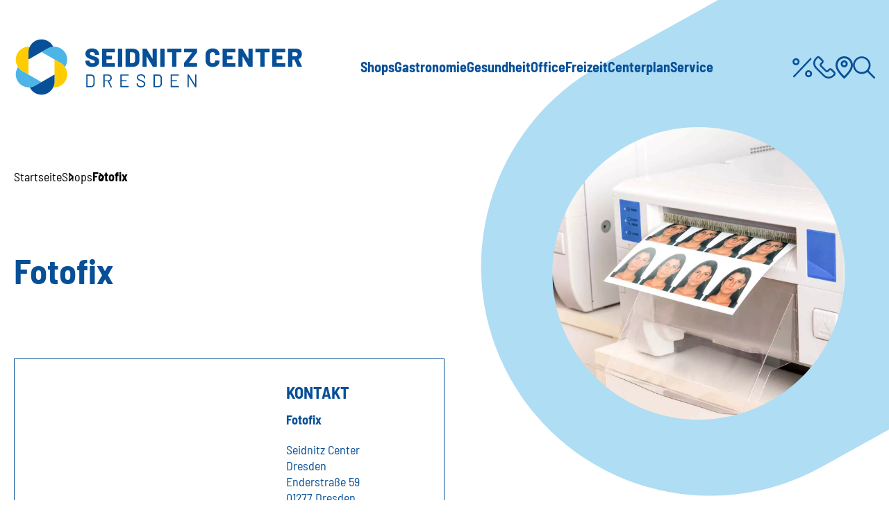

--- FILE ---
content_type: text/html; charset=UTF-8
request_url: https://seidnitzcenter.de/shops/fotofix/
body_size: 8388
content:
<!doctype html>
<html lang="de" class="no-js">
<head>
<meta http-equiv="X-UA-Compatible" content="IE=edge">
<meta charset="UTF-8">
<meta name="viewport" content="width=device-width, initial-scale=1">
<meta name="description" content="Shoppingvielfalt für die ganze Familie">
<meta name="keywords" content=" ">
<title>  Fotofix</title>
<!--
*****************************************
*                                       *
* Umsetzung:                            *
* markenteam behind you GmbH            *
* Könneritzstraße 3                     *
* 01067 Dresden                         *
*                                       *
* https://www.mbagentur.de              *
* hallo@mbagentur.de                    *
*                                       *
*****************************************
-->
<script nonce="1c7f903268">
document.documentElement.classList.remove("no-js");
</script>
<link rel="icon" href="https://seidnitzcenter.de/wp-content/themes/mbagentur/favicon.ico" type="image/x-icon" />
<!-- <link rel="preload" href="https://seidnitzcenter.de/wp-content/themes/mbagentur/public/fonts/fontawesome/fa-brands-400.woff2" as="font" crossorigin="anonymous" /> -->
<meta name='robots' content='max-image-preview:large' />
<style>img:is([sizes="auto" i], [sizes^="auto," i]) { contain-intrinsic-size: 3000px 1500px }</style>
<style id='classic-theme-styles-inline-css'>
/*! This file is auto-generated */
.wp-block-button__link{color:#fff;background-color:#32373c;border-radius:9999px;box-shadow:none;text-decoration:none;padding:calc(.667em + 2px) calc(1.333em + 2px);font-size:1.125em}.wp-block-file__button{background:#32373c;color:#fff;text-decoration:none}
</style>
<style id='global-styles-inline-css'>
:root{--wp--preset--aspect-ratio--square: 1;--wp--preset--aspect-ratio--4-3: 4/3;--wp--preset--aspect-ratio--3-4: 3/4;--wp--preset--aspect-ratio--3-2: 3/2;--wp--preset--aspect-ratio--2-3: 2/3;--wp--preset--aspect-ratio--16-9: 16/9;--wp--preset--aspect-ratio--9-16: 9/16;--wp--preset--color--black: #000000;--wp--preset--color--cyan-bluish-gray: #abb8c3;--wp--preset--color--white: #ffffff;--wp--preset--color--pale-pink: #f78da7;--wp--preset--color--vivid-red: #cf2e2e;--wp--preset--color--luminous-vivid-orange: #ff6900;--wp--preset--color--luminous-vivid-amber: #fcb900;--wp--preset--color--light-green-cyan: #7bdcb5;--wp--preset--color--vivid-green-cyan: #00d084;--wp--preset--color--pale-cyan-blue: #8ed1fc;--wp--preset--color--vivid-cyan-blue: #0693e3;--wp--preset--color--vivid-purple: #9b51e0;--wp--preset--gradient--vivid-cyan-blue-to-vivid-purple: linear-gradient(135deg,rgba(6,147,227,1) 0%,rgb(155,81,224) 100%);--wp--preset--gradient--light-green-cyan-to-vivid-green-cyan: linear-gradient(135deg,rgb(122,220,180) 0%,rgb(0,208,130) 100%);--wp--preset--gradient--luminous-vivid-amber-to-luminous-vivid-orange: linear-gradient(135deg,rgba(252,185,0,1) 0%,rgba(255,105,0,1) 100%);--wp--preset--gradient--luminous-vivid-orange-to-vivid-red: linear-gradient(135deg,rgba(255,105,0,1) 0%,rgb(207,46,46) 100%);--wp--preset--gradient--very-light-gray-to-cyan-bluish-gray: linear-gradient(135deg,rgb(238,238,238) 0%,rgb(169,184,195) 100%);--wp--preset--gradient--cool-to-warm-spectrum: linear-gradient(135deg,rgb(74,234,220) 0%,rgb(151,120,209) 20%,rgb(207,42,186) 40%,rgb(238,44,130) 60%,rgb(251,105,98) 80%,rgb(254,248,76) 100%);--wp--preset--gradient--blush-light-purple: linear-gradient(135deg,rgb(255,206,236) 0%,rgb(152,150,240) 100%);--wp--preset--gradient--blush-bordeaux: linear-gradient(135deg,rgb(254,205,165) 0%,rgb(254,45,45) 50%,rgb(107,0,62) 100%);--wp--preset--gradient--luminous-dusk: linear-gradient(135deg,rgb(255,203,112) 0%,rgb(199,81,192) 50%,rgb(65,88,208) 100%);--wp--preset--gradient--pale-ocean: linear-gradient(135deg,rgb(255,245,203) 0%,rgb(182,227,212) 50%,rgb(51,167,181) 100%);--wp--preset--gradient--electric-grass: linear-gradient(135deg,rgb(202,248,128) 0%,rgb(113,206,126) 100%);--wp--preset--gradient--midnight: linear-gradient(135deg,rgb(2,3,129) 0%,rgb(40,116,252) 100%);--wp--preset--font-size--small: 13px;--wp--preset--font-size--medium: 20px;--wp--preset--font-size--large: 36px;--wp--preset--font-size--x-large: 42px;--wp--preset--spacing--20: 0.44rem;--wp--preset--spacing--30: 0.67rem;--wp--preset--spacing--40: 1rem;--wp--preset--spacing--50: 1.5rem;--wp--preset--spacing--60: 2.25rem;--wp--preset--spacing--70: 3.38rem;--wp--preset--spacing--80: 5.06rem;--wp--preset--shadow--natural: 6px 6px 9px rgba(0, 0, 0, 0.2);--wp--preset--shadow--deep: 12px 12px 50px rgba(0, 0, 0, 0.4);--wp--preset--shadow--sharp: 6px 6px 0px rgba(0, 0, 0, 0.2);--wp--preset--shadow--outlined: 6px 6px 0px -3px rgba(255, 255, 255, 1), 6px 6px rgba(0, 0, 0, 1);--wp--preset--shadow--crisp: 6px 6px 0px rgba(0, 0, 0, 1);}:where(.is-layout-flex){gap: 0.5em;}:where(.is-layout-grid){gap: 0.5em;}body .is-layout-flex{display: flex;}.is-layout-flex{flex-wrap: wrap;align-items: center;}.is-layout-flex > :is(*, div){margin: 0;}body .is-layout-grid{display: grid;}.is-layout-grid > :is(*, div){margin: 0;}:where(.wp-block-columns.is-layout-flex){gap: 2em;}:where(.wp-block-columns.is-layout-grid){gap: 2em;}:where(.wp-block-post-template.is-layout-flex){gap: 1.25em;}:where(.wp-block-post-template.is-layout-grid){gap: 1.25em;}.has-black-color{color: var(--wp--preset--color--black) !important;}.has-cyan-bluish-gray-color{color: var(--wp--preset--color--cyan-bluish-gray) !important;}.has-white-color{color: var(--wp--preset--color--white) !important;}.has-pale-pink-color{color: var(--wp--preset--color--pale-pink) !important;}.has-vivid-red-color{color: var(--wp--preset--color--vivid-red) !important;}.has-luminous-vivid-orange-color{color: var(--wp--preset--color--luminous-vivid-orange) !important;}.has-luminous-vivid-amber-color{color: var(--wp--preset--color--luminous-vivid-amber) !important;}.has-light-green-cyan-color{color: var(--wp--preset--color--light-green-cyan) !important;}.has-vivid-green-cyan-color{color: var(--wp--preset--color--vivid-green-cyan) !important;}.has-pale-cyan-blue-color{color: var(--wp--preset--color--pale-cyan-blue) !important;}.has-vivid-cyan-blue-color{color: var(--wp--preset--color--vivid-cyan-blue) !important;}.has-vivid-purple-color{color: var(--wp--preset--color--vivid-purple) !important;}.has-black-background-color{background-color: var(--wp--preset--color--black) !important;}.has-cyan-bluish-gray-background-color{background-color: var(--wp--preset--color--cyan-bluish-gray) !important;}.has-white-background-color{background-color: var(--wp--preset--color--white) !important;}.has-pale-pink-background-color{background-color: var(--wp--preset--color--pale-pink) !important;}.has-vivid-red-background-color{background-color: var(--wp--preset--color--vivid-red) !important;}.has-luminous-vivid-orange-background-color{background-color: var(--wp--preset--color--luminous-vivid-orange) !important;}.has-luminous-vivid-amber-background-color{background-color: var(--wp--preset--color--luminous-vivid-amber) !important;}.has-light-green-cyan-background-color{background-color: var(--wp--preset--color--light-green-cyan) !important;}.has-vivid-green-cyan-background-color{background-color: var(--wp--preset--color--vivid-green-cyan) !important;}.has-pale-cyan-blue-background-color{background-color: var(--wp--preset--color--pale-cyan-blue) !important;}.has-vivid-cyan-blue-background-color{background-color: var(--wp--preset--color--vivid-cyan-blue) !important;}.has-vivid-purple-background-color{background-color: var(--wp--preset--color--vivid-purple) !important;}.has-black-border-color{border-color: var(--wp--preset--color--black) !important;}.has-cyan-bluish-gray-border-color{border-color: var(--wp--preset--color--cyan-bluish-gray) !important;}.has-white-border-color{border-color: var(--wp--preset--color--white) !important;}.has-pale-pink-border-color{border-color: var(--wp--preset--color--pale-pink) !important;}.has-vivid-red-border-color{border-color: var(--wp--preset--color--vivid-red) !important;}.has-luminous-vivid-orange-border-color{border-color: var(--wp--preset--color--luminous-vivid-orange) !important;}.has-luminous-vivid-amber-border-color{border-color: var(--wp--preset--color--luminous-vivid-amber) !important;}.has-light-green-cyan-border-color{border-color: var(--wp--preset--color--light-green-cyan) !important;}.has-vivid-green-cyan-border-color{border-color: var(--wp--preset--color--vivid-green-cyan) !important;}.has-pale-cyan-blue-border-color{border-color: var(--wp--preset--color--pale-cyan-blue) !important;}.has-vivid-cyan-blue-border-color{border-color: var(--wp--preset--color--vivid-cyan-blue) !important;}.has-vivid-purple-border-color{border-color: var(--wp--preset--color--vivid-purple) !important;}.has-vivid-cyan-blue-to-vivid-purple-gradient-background{background: var(--wp--preset--gradient--vivid-cyan-blue-to-vivid-purple) !important;}.has-light-green-cyan-to-vivid-green-cyan-gradient-background{background: var(--wp--preset--gradient--light-green-cyan-to-vivid-green-cyan) !important;}.has-luminous-vivid-amber-to-luminous-vivid-orange-gradient-background{background: var(--wp--preset--gradient--luminous-vivid-amber-to-luminous-vivid-orange) !important;}.has-luminous-vivid-orange-to-vivid-red-gradient-background{background: var(--wp--preset--gradient--luminous-vivid-orange-to-vivid-red) !important;}.has-very-light-gray-to-cyan-bluish-gray-gradient-background{background: var(--wp--preset--gradient--very-light-gray-to-cyan-bluish-gray) !important;}.has-cool-to-warm-spectrum-gradient-background{background: var(--wp--preset--gradient--cool-to-warm-spectrum) !important;}.has-blush-light-purple-gradient-background{background: var(--wp--preset--gradient--blush-light-purple) !important;}.has-blush-bordeaux-gradient-background{background: var(--wp--preset--gradient--blush-bordeaux) !important;}.has-luminous-dusk-gradient-background{background: var(--wp--preset--gradient--luminous-dusk) !important;}.has-pale-ocean-gradient-background{background: var(--wp--preset--gradient--pale-ocean) !important;}.has-electric-grass-gradient-background{background: var(--wp--preset--gradient--electric-grass) !important;}.has-midnight-gradient-background{background: var(--wp--preset--gradient--midnight) !important;}.has-small-font-size{font-size: var(--wp--preset--font-size--small) !important;}.has-medium-font-size{font-size: var(--wp--preset--font-size--medium) !important;}.has-large-font-size{font-size: var(--wp--preset--font-size--large) !important;}.has-x-large-font-size{font-size: var(--wp--preset--font-size--x-large) !important;}
:where(.wp-block-post-template.is-layout-flex){gap: 1.25em;}:where(.wp-block-post-template.is-layout-grid){gap: 1.25em;}
:where(.wp-block-columns.is-layout-flex){gap: 2em;}:where(.wp-block-columns.is-layout-grid){gap: 2em;}
:root :where(.wp-block-pullquote){font-size: 1.5em;line-height: 1.6;}
</style>
<!-- <link rel='stylesheet' id='mb-plugin-style-main-css' href='https://seidnitzcenter.de/wp-content/plugins/mb_floorplan//public/css/style.min.css?ver=0.0.1' media='all' /> -->
<!-- <link rel='stylesheet' id='style-ciritcal-css' href='https://seidnitzcenter.de/wp-content/themes/mbagentur/public/css/app.critical.min.css?ver=1.1.1' media='all' /> -->
<!-- <link rel='stylesheet' id='borlabs-cookie-custom-css' href='https://seidnitzcenter.de/wp-content/cache/borlabs-cookie/1/borlabs-cookie-1-de.css?ver=3.3.23-61' media='all' /> -->
<link rel="stylesheet" type="text/css" href="//seidnitzcenter.de/wp-content/cache/wpfc-minified/q4uaj1ix/7xoz2.css" media="all"/>
<script src='//seidnitzcenter.de/wp-content/cache/wpfc-minified/kz4f212h/7xoz2.js' type="text/javascript"></script>
<!-- <script src="https://seidnitzcenter.de/wp-includes/js/jquery/jquery.min.js?ver=3.7.1" id="jquery-core-js"></script> -->
<!-- <script src="https://seidnitzcenter.de/wp-includes/js/jquery/jquery-migrate.min.js?ver=3.4.1" id="jquery-migrate-js"></script> -->
<!-- <script defer="defer" src="https://seidnitzcenter.de/wp-content/themes/mbagentur/public/js/app.critical.min.js?ver=1.1.1" id="script-critical-js"></script> -->
<script data-no-optimize="1" data-no-minify="1" data-cfasync="false" src="https://seidnitzcenter.de/wp-content/cache/borlabs-cookie/1/borlabs-cookie-config-de.json.js?ver=3.3.23-74" id="borlabs-cookie-config-js"></script>
<link rel="EditURI" type="application/rsd+xml" title="RSD" href="https://seidnitzcenter.de/xmlrpc.php?rsd" />
<meta name="generator" content="WordPress 6.8.3" />
<link rel="canonical" href="https://seidnitzcenter.de/shops/fotofix/" />
<link rel='shortlink' href='https://seidnitzcenter.de/?p=492' />
<style type="text/css" media="screen">
/**
* Loader
*/
.no-js .mb-loader-wrapper {
display: none !important;
}
.mb-loader-wrapper {
width: 100%;
height: 100%;
position: fixed;
z-index: 99999;
top: 0;
left: 0;
background-color: #fff;
display: flex;
justify-content: center;
align-items: center;
}
.mb-loader-image {
width: 300px;
max-width: 60vw;
}
@-webkit-keyframes rotating
/* Safari and Chrome */
{
from {
-webkit-transform: rotate(0deg);
-o-transform: rotate(0deg);
transform: rotate(0deg);
}
to {
-webkit-transform: rotate(360deg);
-o-transform: rotate(360deg);
transform: rotate(360deg);
}
}
@keyframes rotating {
from {
-ms-transform: rotate(0deg);
-moz-transform: rotate(0deg);
-webkit-transform: rotate(0deg);
-o-transform: rotate(0deg);
transform: rotate(0deg);
}
to {
-ms-transform: rotate(360deg);
-moz-transform: rotate(360deg);
-webkit-transform: rotate(360deg);
-o-transform: rotate(360deg);
transform: rotate(360deg);
}
}
.mb-loader-rotating {
width: 110px;
-webkit-animation: rotating 2s linear infinite;
-moz-animation: rotating 2s linear infinite;
-ms-animation: rotating 2s linear infinite;
-o-animation: rotating 2s linear infinite;
animation: rotating 2s linear infinite;
}
</style>
</head>
<body class="desktop-browser auto safari safari-17 mac no-header">
<div class="mb-loader-wrapper">
<span class="mb-page-loader mb-loader-image mb-loader-rotating">
<?xml version="1.0" encoding="utf-8"?>
<svg version="1.1" xmlns="http://www.w3.org/2000/svg" xmlns:xlink="http://www.w3.org/1999/xlink" x="0px" y="0px" viewBox="0 0 136.3 138.9"
style="enable-background:new 0 0 136.3 138.9;" xml:space="preserve">
<g>
<g>
<path style="fill:#4DB4E6;" d="M20.8,79.2c-4.4-2.5-7.9-5.9-10.5-9.8C3.5,79.3,2.6,92.6,9,103.6c6,10.3,16.8,16.1,27.9,16.1
c0.8,0,1.5,0,2.3-0.1c4.7-0.3,9.4-1.7,13.8-4.2l15.2-8.8L36,88L20.8,79.2z"/>
<path style="fill:#4DB4E6;" d="M127.5,35.2c-6-10.3-16.8-16.1-27.9-16.1c-0.8,0-1.5,0-2.3,0.1c-4.7,0.3-9.4,1.7-13.8,4.2
l-15.2,8.8l32.2,18.6l15.2,8.8c4.4,2.5,7.9,5.9,10.5,9.8C132.9,59.6,133.9,46.3,127.5,35.2z"/>
</g>
<g>
<path style="fill:#FFCC00;" d="M9,35.2c-6.4,11-5.5,24.3,1.2,34.2c2.6,3.9,6.2,7.3,10.5,9.8L36,88V50.9V33.3c0-5,1.2-9.8,3.2-14
c-0.8-0.1-1.5-0.1-2.3-0.1C25.8,19.1,15,24.9,9,35.2z"/>
<path style="fill:#FFCC00;" d="M126.2,69.4c-2.6-3.9-6.2-7.3-10.5-9.8l-15.2-8.8V88v17.6c0,5-1.2,9.8-3.2,14
c0.8,0.1,1.5,0.1,2.3,0.1c11.1,0,22-5.8,27.9-16.1C133.9,92.6,132.9,79.3,126.2,69.4z"/>
</g>
<g>
<path style="fill:#075098;" d="M83.5,23.5c4.4-2.5,9.1-3.9,13.8-4.2C92,8.5,81,1,68.2,1c-12.8,0-23.8,7.4-29,18.2
c-2.1,4.2-3.2,9-3.2,14v17.6l32.2-18.6L83.5,23.5z"/>
<path style="fill:#075098;" d="M68.2,106.6L68.2,106.6L53,115.4c-4.4,2.5-9.1,3.9-13.8,4.2c5.2,10.8,16.2,18.2,29,18.2
c12.8,0,23.8-7.4,29-18.2c2.1-4.2,3.2-9,3.2-14V88L68.2,106.6z"/>
</g>
</g>
</svg>
</span>
</div>
<nav id="mb-section-main-menu" class="mb-content-area">
<div class="mb-section-navigation">
<a href="https://seidnitzcenter.de" aria-label="Zur Startseite" title="Zur Startseite" id="logo-navi">
<?xml version="1.0" encoding="utf-8"?>
<!-- Generator: Adobe Illustrator 25.1.0, SVG Export Plug-In . SVG Version: 6.00 Build 0)  -->
<svg version="1.1" id="Ebene_1" xmlns="http://www.w3.org/2000/svg" xmlns:xlink="http://www.w3.org/1999/xlink" x="0px" y="0px"
viewBox="0 0 714.3 138.9" style="enable-background:new 0 0 714.3 138.9;" xml:space="preserve">
<style type="text/css">
.st0{fill:#4DB4E6;}
.st1{fill:#FFCC00;}
.st2{fill:#075098;}
</style>
<g>
<g>
<path class="st0" d="M20.8,79.2c-4.4-2.5-7.9-5.9-10.5-9.8C3.5,79.3,2.6,92.6,9,103.6c6,10.3,16.8,16.1,27.9,16.1
c0.8,0,1.5,0,2.3-0.1c4.7-0.3,9.4-1.7,13.8-4.2l15.2-8.8L36,88L20.8,79.2z"/>
<path class="st0" d="M127.5,35.2c-6-10.3-16.8-16.1-27.9-16.1c-0.8,0-1.5,0-2.3,0.1c-4.7,0.3-9.4,1.7-13.8,4.2l-15.2,8.8
l32.2,18.6l15.2,8.8c4.4,2.5,7.9,5.9,10.5,9.8C132.9,59.6,133.9,46.3,127.5,35.2z"/>
</g>
<g>
<path class="st1" d="M9,35.2c-6.4,11-5.5,24.3,1.2,34.2c2.6,3.9,6.2,7.3,10.5,9.8L36,88V50.9V33.3c0-5,1.2-9.8,3.2-14
c-0.8-0.1-1.5-0.1-2.3-0.1C25.8,19.1,15,24.9,9,35.2z"/>
<path class="st1" d="M126.2,69.4c-2.6-3.9-6.2-7.3-10.5-9.8l-15.2-8.8V88v17.6c0,5-1.2,9.8-3.2,14c0.8,0.1,1.5,0.1,2.3,0.1
c11.1,0,22-5.8,27.9-16.1C133.9,92.6,132.9,79.3,126.2,69.4z"/>
</g>
<g>
<path class="st2" d="M83.5,23.5c4.4-2.5,9.1-3.9,13.8-4.2C92,8.5,81,1,68.2,1c-12.8,0-23.8,7.4-29,18.2c-2.1,4.2-3.2,9-3.2,14
v17.6l32.2-18.6L83.5,23.5z"/>
<path class="st2" d="M68.2,106.6L68.2,106.6L53,115.4c-4.4,2.5-9.1,3.9-13.8,4.2c5.2,10.8,16.2,18.2,29,18.2
c12.8,0,23.8-7.4,29-18.2c2.1-4.2,3.2-9,3.2-14V88L68.2,106.6z"/>
</g>
</g>
<g>
<path class="st2" d="M184.8,67.7c-2.6-1.1-4.6-2.8-6-4.9c-1.4-2.1-2.1-4.6-2.1-7.4v-0.8c0-0.3,0.1-0.6,0.3-0.8
c0.2-0.2,0.5-0.3,0.8-0.3h8.2c0.3,0,0.6,0.1,0.8,0.2c0.2,0.2,0.3,0.3,0.3,0.5V55c0,1.4,0.7,2.6,2.1,3.7c1.4,1.1,3.2,1.6,5.4,1.6
c1.9,0,3.3-0.4,4.2-1.2c0.9-0.8,1.4-1.8,1.4-2.8c0-1.2-0.5-2.1-1.6-2.8c-1.1-0.6-2.9-1.4-5.6-2.3l-1.4-0.5
c-2.7-0.9-5.2-1.9-7.2-2.9c-2.1-1.1-3.8-2.5-5.3-4.4s-2.2-4.2-2.2-6.9c0-2.7,0.7-5,2.1-7s3.3-3.5,5.8-4.6c2.5-1.1,5.3-1.6,8.4-1.6
c3.3,0,6.3,0.6,8.9,1.8c2.6,1.2,4.7,2.9,6.2,5.1c1.5,2.2,2.3,4.7,2.3,7.5v0.5c0,0.3-0.1,0.6-0.3,0.8c-0.2,0.2-0.5,0.3-0.8,0.3h-8.2
c-0.3,0-0.6-0.1-0.8-0.2c-0.2-0.1-0.3-0.3-0.3-0.5v-0.6c0-1.5-0.7-2.8-2-4c-1.3-1.2-3.1-1.7-5.3-1.7c-1.7,0-3,0.3-3.9,1
c-0.9,0.7-1.4,1.7-1.4,2.9c0,0.9,0.3,1.7,0.9,2.4c0.6,0.6,1.5,1.2,2.8,1.7c1.3,0.5,3.2,1.2,5.8,2.1c3,1,5.3,1.9,7,2.7
c1.7,0.8,3.3,2,4.7,3.8c1.5,1.7,2.2,4,2.2,6.9c0,2.7-0.7,5.1-2.1,7.1c-1.4,2-3.4,3.6-6,4.7c-2.6,1.1-5.5,1.7-8.9,1.7
C190.4,69.4,187.4,68.8,184.8,67.7z"/>
<path class="st2" d="M249.7,32.6c-0.2,0.2-0.5,0.3-0.8,0.3h-19.7c-0.3,0-0.5,0.2-0.5,0.5v7.7c0,0.3,0.2,0.5,0.5,0.5h12.4
c0.3,0,0.6,0.1,0.8,0.3c0.2,0.2,0.3,0.5,0.3,0.8v6.8c0,0.3-0.1,0.6-0.3,0.8c-0.2,0.2-0.5,0.3-0.8,0.3h-12.4c-0.3,0-0.5,0.2-0.5,0.5
v8.2c0,0.3,0.2,0.5,0.5,0.5h19.7c0.3,0,0.6,0.1,0.8,0.3c0.2,0.2,0.3,0.5,0.3,0.8v6.8c0,0.3-0.1,0.6-0.3,0.8
c-0.2,0.2-0.5,0.3-0.8,0.3h-29.7c-0.3,0-0.6-0.1-0.8-0.3c-0.2-0.2-0.3-0.5-0.3-0.8V25c0-0.3,0.1-0.6,0.3-0.8
c0.2-0.2,0.5-0.3,0.8-0.3h29.7c0.3,0,0.6,0.1,0.8,0.3c0.2,0.2,0.3,0.5,0.3,0.8v6.8C250,32.1,249.9,32.4,249.7,32.6z"/>
<path class="st2" d="M257.4,68.6c-0.2-0.2-0.3-0.5-0.3-0.8V25c0-0.3,0.1-0.6,0.3-0.8c0.2-0.2,0.5-0.3,0.8-0.3h8.4
c0.3,0,0.6,0.1,0.8,0.3c0.2,0.2,0.3,0.5,0.3,0.8v42.8c0,0.3-0.1,0.6-0.3,0.8c-0.2,0.2-0.5,0.3-0.8,0.3h-8.4
C257.9,68.9,257.6,68.8,257.4,68.6z"/>
<path class="st2" d="M276.4,68.6c-0.2-0.2-0.3-0.5-0.3-0.8V25c0-0.3,0.1-0.6,0.3-0.8c0.2-0.2,0.5-0.3,0.8-0.3h16
c3.3,0,6.3,0.6,8.9,1.7c2.6,1.2,4.6,2.8,6,5c1.4,2.1,2.1,4.6,2.1,7.4v16.9c0,2.8-0.7,5.3-2.1,7.4c-1.4,2.1-3.4,3.8-6,5
c-2.6,1.2-5.5,1.7-8.9,1.7h-16C276.9,68.9,276.6,68.8,276.4,68.6z M287.2,59.7h6.5c1.7,0,3.1-0.6,4.2-1.8c1.1-1.2,1.6-2.9,1.7-4.9
V39.7c0-2.1-0.5-3.7-1.6-4.9c-1.1-1.2-2.5-1.8-4.3-1.8h-6.4c-0.3,0-0.5,0.2-0.5,0.5v25.9C286.7,59.6,286.9,59.7,287.2,59.7z"/>
<path class="st2" d="M318.2,68.6c-0.2-0.2-0.3-0.5-0.3-0.8V25c0-0.3,0.1-0.6,0.3-0.8c0.2-0.2,0.5-0.3,0.8-0.3h7.9
c0.6,0,1.1,0.3,1.4,0.8l14.2,24c0.1,0.2,0.2,0.2,0.3,0.2c0.1,0,0.2-0.2,0.2-0.4L342.9,25c0-0.3,0.1-0.6,0.3-0.8
c0.2-0.2,0.5-0.3,0.8-0.3h8.2c0.3,0,0.6,0.1,0.8,0.3c0.2,0.2,0.3,0.5,0.3,0.8v42.8c0,0.3-0.1,0.6-0.3,0.8c-0.2,0.2-0.5,0.3-0.8,0.3
h-7.9c-0.6,0-1-0.3-1.4-0.8l-14.2-24.3c-0.1-0.2-0.2-0.3-0.4-0.3c-0.2,0-0.2,0.2-0.2,0.4l0.1,23.8c0,0.3-0.1,0.6-0.3,0.8
c-0.2,0.2-0.5,0.3-0.8,0.3H319C318.7,68.9,318.4,68.8,318.2,68.6z"/>
<path class="st2" d="M362.1,68.6c-0.2-0.2-0.3-0.5-0.3-0.8V25c0-0.3,0.1-0.6,0.3-0.8c0.2-0.2,0.5-0.3,0.8-0.3h8.4
c0.3,0,0.6,0.1,0.8,0.3c0.2,0.2,0.3,0.5,0.3,0.8v42.8c0,0.3-0.1,0.6-0.3,0.8c-0.2,0.2-0.5,0.3-0.8,0.3h-8.4
C362.6,68.9,362.3,68.8,362.1,68.6z"/>
<path class="st2" d="M413.8,24.1c0.2,0.2,0.3,0.5,0.3,0.8v6.9c0,0.3-0.1,0.6-0.3,0.8c-0.2,0.2-0.5,0.3-0.8,0.3h-10.8
c-0.3,0-0.5,0.2-0.5,0.5v34.3c0,0.3-0.1,0.6-0.3,0.8c-0.2,0.2-0.5,0.3-0.8,0.3h-8.4c-0.3,0-0.6-0.1-0.8-0.3
c-0.2-0.2-0.3-0.5-0.3-0.8V33.5c0-0.3-0.2-0.5-0.5-0.5h-10.4c-0.3,0-0.6-0.1-0.8-0.3c-0.2-0.2-0.3-0.5-0.3-0.8V25
c0-0.3,0.1-0.6,0.3-0.8c0.2-0.2,0.5-0.3,0.8-0.3h32.7C413.3,23.8,413.6,23.9,413.8,24.1z"/>
<path class="st2" d="M420.9,68.6c-0.2-0.2-0.3-0.5-0.3-0.8V60c0-0.5,0.2-0.9,0.5-1.4l19.4-25c0.1-0.1,0.1-0.3,0.1-0.4
c0-0.1-0.2-0.2-0.3-0.2h-18.5c-0.3,0-0.6-0.1-0.8-0.3c-0.2-0.2-0.3-0.5-0.3-0.8V25c0-0.3,0.1-0.6,0.3-0.8c0.2-0.2,0.5-0.3,0.8-0.3
h29.9c0.3,0,0.6,0.1,0.8,0.3c0.2,0.2,0.3,0.5,0.3,0.8v7.7c0,0.5-0.2,0.9-0.5,1.4l-19.5,25c-0.1,0.1-0.1,0.3-0.1,0.4
c0,0.1,0.2,0.2,0.3,0.2h18.6c0.3,0,0.6,0.1,0.8,0.3c0.2,0.2,0.3,0.5,0.3,0.8v6.8c0,0.3-0.1,0.6-0.3,0.8c-0.2,0.2-0.5,0.3-0.8,0.3
h-29.9C421.4,68.9,421.1,68.8,420.9,68.6z"/>
<path class="st2" d="M482.2,67.4c-2.6-1.3-4.6-3.2-6.1-5.7c-1.4-2.4-2.2-5.3-2.2-8.5V39.3c0-3.2,0.7-6,2.2-8.4
c1.4-2.4,3.5-4.3,6.1-5.6c2.6-1.3,5.6-2,9-2c3.4,0,6.4,0.6,9,1.9c2.6,1.3,4.6,3,6.1,5.3c1.4,2.3,2.2,4.9,2.2,8
c0,0.4-0.4,0.6-1.1,0.7l-8.4,0.6h-0.3c-0.6,0-0.9-0.1-0.9-0.3v-0.4c0-2-0.6-3.6-1.8-4.8c-1.2-1.2-2.8-1.8-4.8-1.8
c-2,0-3.6,0.6-4.8,1.8c-1.2,1.2-1.8,2.8-1.8,4.8v14.6c0,2,0.6,3.6,1.8,4.8c1.2,1.2,2.8,1.8,4.8,1.8c2,0,3.6-0.6,4.8-1.8
c1.2-1.2,1.8-2.8,1.8-4.8c0-0.3,0.1-0.5,0.3-0.6s0.5-0.2,0.9-0.1l8.4,0.5c0.7,0.1,1.1,0.2,1.1,0.3v0.3c0,3-0.7,5.7-2.2,8
c-1.4,2.3-3.5,4.1-6.1,5.4c-2.6,1.3-5.6,1.9-9,1.9C487.8,69.4,484.8,68.7,482.2,67.4z"/>
<path class="st2" d="M547.5,32.6c-0.2,0.2-0.5,0.3-0.8,0.3H527c-0.3,0-0.5,0.2-0.5,0.5v7.7c0,0.3,0.2,0.5,0.5,0.5h12.4
c0.3,0,0.6,0.1,0.8,0.3c0.2,0.2,0.3,0.5,0.3,0.8v6.8c0,0.3-0.1,0.6-0.3,0.8c-0.2,0.2-0.5,0.3-0.8,0.3H527c-0.3,0-0.5,0.2-0.5,0.5
v8.2c0,0.3,0.2,0.5,0.5,0.5h19.7c0.3,0,0.6,0.1,0.8,0.3c0.2,0.2,0.3,0.5,0.3,0.8v6.8c0,0.3-0.1,0.6-0.3,0.8
c-0.2,0.2-0.5,0.3-0.8,0.3H517c-0.3,0-0.6-0.1-0.8-0.3c-0.2-0.2-0.3-0.5-0.3-0.8V25c0-0.3,0.1-0.6,0.3-0.8c0.2-0.2,0.5-0.3,0.8-0.3
h29.7c0.3,0,0.6,0.1,0.8,0.3c0.2,0.2,0.3,0.5,0.3,0.8v6.8C547.8,32.1,547.7,32.4,547.5,32.6z"/>
<path class="st2" d="M555.3,68.6c-0.2-0.2-0.3-0.5-0.3-0.8V25c0-0.3,0.1-0.6,0.3-0.8c0.2-0.2,0.5-0.3,0.8-0.3h7.9
c0.6,0,1.1,0.3,1.4,0.8l14.2,24c0.1,0.2,0.2,0.2,0.3,0.2c0.1,0,0.2-0.2,0.2-0.4L580,25c0-0.3,0.1-0.6,0.3-0.8
c0.2-0.2,0.5-0.3,0.8-0.3h8.2c0.3,0,0.6,0.1,0.8,0.3c0.2,0.2,0.3,0.5,0.3,0.8v42.8c0,0.3-0.1,0.6-0.3,0.8c-0.2,0.2-0.5,0.3-0.8,0.3
h-7.9c-0.6,0-1-0.3-1.4-0.8L566,43.8c-0.1-0.2-0.2-0.3-0.4-0.3c-0.2,0-0.2,0.2-0.2,0.4l0.1,23.8c0,0.3-0.1,0.6-0.3,0.8
c-0.2,0.2-0.5,0.3-0.8,0.3h-8.2C555.8,68.9,555.5,68.8,555.3,68.6z"/>
<path class="st2" d="M631.9,24.1c0.2,0.2,0.3,0.5,0.3,0.8v6.9c0,0.3-0.1,0.6-0.3,0.8c-0.2,0.2-0.5,0.3-0.8,0.3h-10.8
c-0.3,0-0.5,0.2-0.5,0.5v34.3c0,0.3-0.1,0.6-0.3,0.8c-0.2,0.2-0.5,0.3-0.8,0.3h-8.4c-0.3,0-0.6-0.1-0.8-0.3
c-0.2-0.2-0.3-0.5-0.3-0.8V33.5c0-0.3-0.2-0.5-0.5-0.5h-10.4c-0.3,0-0.6-0.1-0.8-0.3c-0.2-0.2-0.3-0.5-0.3-0.8V25
c0-0.3,0.1-0.6,0.3-0.8c0.2-0.2,0.5-0.3,0.8-0.3h32.7C631.4,23.8,631.7,23.9,631.9,24.1z"/>
<path class="st2" d="M670.5,32.6c-0.2,0.2-0.5,0.3-0.8,0.3H650c-0.3,0-0.5,0.2-0.5,0.5v7.7c0,0.3,0.2,0.5,0.5,0.5h12.4
c0.3,0,0.6,0.1,0.8,0.3c0.2,0.2,0.3,0.5,0.3,0.8v6.8c0,0.3-0.1,0.6-0.3,0.8c-0.2,0.2-0.5,0.3-0.8,0.3H650c-0.3,0-0.5,0.2-0.5,0.5
v8.2c0,0.3,0.2,0.5,0.5,0.5h19.7c0.3,0,0.6,0.1,0.8,0.3c0.2,0.2,0.3,0.5,0.3,0.8v6.8c0,0.3-0.1,0.6-0.3,0.8
c-0.2,0.2-0.5,0.3-0.8,0.3H640c-0.3,0-0.6-0.1-0.8-0.3c-0.2-0.2-0.3-0.5-0.3-0.8V25c0-0.3,0.1-0.6,0.3-0.8c0.2-0.2,0.5-0.3,0.8-0.3
h29.7c0.3,0,0.6,0.1,0.8,0.3c0.2,0.2,0.3,0.5,0.3,0.8v6.8C670.8,32.1,670.7,32.4,670.5,32.6z"/>
<path class="st2" d="M701,68l-7.5-16.7c-0.1-0.2-0.3-0.3-0.5-0.3h-4c-0.3,0-0.5,0.2-0.5,0.5v16.4c0,0.3-0.1,0.6-0.3,0.8
c-0.2,0.2-0.5,0.3-0.8,0.3h-8.4c-0.3,0-0.6-0.1-0.8-0.3c-0.2-0.2-0.3-0.5-0.3-0.8V25c0-0.3,0.1-0.6,0.3-0.8
c0.2-0.2,0.5-0.3,0.8-0.3h18.7c2.8,0,5.3,0.6,7.5,1.7c2.1,1.2,3.8,2.8,5,4.9c1.2,2.1,1.8,4.6,1.8,7.3c0,2.8-0.7,5.3-2.1,7.4
c-1.4,2.1-3.3,3.6-5.8,4.6c-0.3,0.1-0.4,0.3-0.3,0.6l8.2,17.1l0.1,0.5c0,0.6-0.3,0.8-1,0.8h-8.8C701.7,68.9,701.3,68.6,701,68z
M688.6,33.4v8.9c0,0.3,0.2,0.5,0.5,0.5h7c1.6,0,2.9-0.4,3.9-1.3c1-0.9,1.5-2,1.5-3.5c0-1.5-0.5-2.7-1.5-3.6s-2.3-1.4-3.9-1.4h-7
C688.7,32.9,688.6,33.1,688.6,33.4z"/>
<path class="st2" d="M178.8,118.8V88.4c0-0.4,0.2-0.6,0.6-0.6h10.5c3,0,5.3,0.8,7.1,2.3c1.8,1.6,2.6,3.7,2.6,6.4v14.1
c0,2.7-0.9,4.8-2.6,6.4c-1.8,1.6-4.1,2.3-7.1,2.3h-10.5C179,119.4,178.8,119.2,178.8,118.8z M182.2,116.6h7.8c2,0,3.5-0.6,4.7-1.7
c1.2-1.1,1.7-2.7,1.7-4.6V97c0-2-0.6-3.5-1.7-4.6c-1.1-1.1-2.7-1.7-4.7-1.7h-7.8c-0.2,0-0.2,0.1-0.2,0.2v25.5
C182,116.5,182.1,116.6,182.2,116.6z"/>
<path class="st2" d="M239,118.9l-6.6-13.9c-0.1-0.1-0.2-0.2-0.3-0.2h-7.5c-0.2,0-0.2,0.1-0.2,0.2v13.7c0,0.4-0.2,0.6-0.6,0.6h-2
c-0.4,0-0.6-0.2-0.6-0.6V88.4c0-0.4,0.2-0.6,0.6-0.6h11.5c2.6,0,4.7,0.8,6.3,2.4c1.6,1.6,2.4,3.7,2.4,6.3c0,2.1-0.6,3.9-1.7,5.3
c-1.1,1.5-2.7,2.4-4.6,2.9c-0.2,0-0.2,0.1-0.1,0.3l6.7,13.8c0.1,0.1,0.1,0.2,0.1,0.3c0,0.3-0.2,0.4-0.5,0.4h-2.1
C239.4,119.4,239.1,119.2,239,118.9z M224.4,90.8v11.3c0,0.2,0.1,0.2,0.2,0.2h8.3c1.7,0,3.2-0.5,4.2-1.6c1.1-1.1,1.6-2.5,1.6-4.2
s-0.5-3.2-1.6-4.3c-1.1-1.1-2.5-1.6-4.2-1.6h-8.3C224.5,90.6,224.4,90.7,224.4,90.8z"/>
<path class="st2" d="M283.1,90.6h-16.4c-0.2,0-0.2,0.1-0.2,0.2v11c0,0.2,0.1,0.2,0.2,0.2h11.4c0.4,0,0.6,0.2,0.6,0.6v1.6
c0,0.4-0.2,0.6-0.6,0.6h-11.4c-0.2,0-0.2,0.1-0.2,0.2v11.2c0,0.2,0.1,0.2,0.2,0.2h16.4c0.4,0,0.6,0.2,0.6,0.6v1.6
c0,0.4-0.2,0.6-0.6,0.6h-19.2c-0.4,0-0.6-0.2-0.6-0.6V88.4c0-0.4,0.2-0.6,0.6-0.6h19.2c0.4,0,0.6,0.2,0.6,0.6V90
C283.7,90.4,283.5,90.6,283.1,90.6z"/>
<path class="st2" d="M308.5,118.7c-1.6-0.7-2.9-1.7-3.8-3c-0.9-1.3-1.3-2.8-1.3-4.4V110c0-0.4,0.2-0.6,0.6-0.6h1.9
c0.4,0,0.6,0.2,0.6,0.6v1.1c0,1.7,0.7,3.1,2.2,4.2c1.4,1.1,3.4,1.6,5.8,1.6c2.3,0,4.1-0.5,5.3-1.5c1.2-1,1.8-2.3,1.8-3.9
c0-1.1-0.3-2-0.8-2.7c-0.6-0.8-1.4-1.5-2.5-2.1c-1.1-0.7-2.8-1.4-4.9-2.3c-2.3-0.9-4-1.7-5.2-2.4c-1.2-0.7-2.3-1.5-3-2.6
c-0.8-1.1-1.1-2.4-1.1-4c0-2.5,0.9-4.5,2.6-5.9c1.8-1.4,4.2-2.1,7.3-2.1c3.3,0,5.9,0.8,7.8,2.3c1.9,1.6,2.9,3.6,2.9,6.2v0.9
c0,0.4-0.2,0.6-0.6,0.6h-2c-0.4,0-0.6-0.2-0.6-0.6v-0.7c0-1.7-0.7-3.2-2-4.3c-1.4-1.1-3.3-1.7-5.7-1.7c-2.1,0-3.8,0.4-4.9,1.3
c-1.1,0.9-1.7,2.1-1.7,3.8c0,1.1,0.3,2,0.8,2.7c0.6,0.7,1.4,1.3,2.4,1.8c1,0.5,2.6,1.2,4.8,2c2.2,0.9,4,1.7,5.3,2.5
c1.4,0.8,2.4,1.7,3.2,2.9s1.2,2.5,1.2,4.1c0,2.5-0.9,4.5-2.8,6c-1.8,1.5-4.4,2.3-7.7,2.3C312.1,119.7,310.2,119.4,308.5,118.7z"/>
<path class="st2" d="M345.1,118.8V88.4c0-0.4,0.2-0.6,0.6-0.6h10.5c3,0,5.3,0.8,7.1,2.3c1.8,1.6,2.6,3.7,2.6,6.4v14.1
c0,2.7-0.9,4.8-2.6,6.4c-1.8,1.6-4.1,2.3-7.1,2.3h-10.5C345.3,119.4,345.1,119.2,345.1,118.8z M348.6,116.6h7.8
c2,0,3.5-0.6,4.7-1.7c1.2-1.1,1.7-2.7,1.7-4.6V97c0-2-0.6-3.5-1.7-4.6c-1.1-1.1-2.7-1.7-4.7-1.7h-7.8c-0.2,0-0.2,0.1-0.2,0.2v25.5
C348.3,116.5,348.4,116.6,348.6,116.6z"/>
<path class="st2" d="M407.3,90.6h-16.4c-0.2,0-0.2,0.1-0.2,0.2v11c0,0.2,0.1,0.2,0.2,0.2h11.4c0.4,0,0.6,0.2,0.6,0.6v1.6
c0,0.4-0.2,0.6-0.6,0.6h-11.4c-0.2,0-0.2,0.1-0.2,0.2v11.2c0,0.2,0.1,0.2,0.2,0.2h16.4c0.4,0,0.6,0.2,0.6,0.6v1.6
c0,0.4-0.2,0.6-0.6,0.6h-19.2c-0.4,0-0.6-0.2-0.6-0.6V88.4c0-0.4,0.2-0.6,0.6-0.6h19.2c0.4,0,0.6,0.2,0.6,0.6V90
C407.9,90.4,407.7,90.6,407.3,90.6z"/>
<path class="st2" d="M429.3,118.8V88.4c0-0.4,0.2-0.6,0.6-0.6h2c0.3,0,0.5,0.1,0.7,0.4l15.1,24.5c0.1,0.1,0.1,0.1,0.2,0.1
c0.1,0,0.1-0.1,0.1-0.2V88.4c0-0.4,0.2-0.6,0.6-0.6h2c0.4,0,0.6,0.2,0.6,0.6v30.4c0,0.4-0.2,0.6-0.6,0.6h-2c-0.3,0-0.5-0.1-0.7-0.4
l-15.2-24.6c-0.1-0.1-0.1-0.1-0.2-0.1c-0.1,0-0.1,0.1-0.1,0.2l0,24.3c0,0.4-0.2,0.6-0.6,0.6h-2
C429.5,119.4,429.3,119.2,429.3,118.8z"/>
</g>
</svg>
</a>
<div id="mb-full-menu-container">
<div id="mb-main-menu" class="menu-main-container"><ul id="menu-main" class="mb-menu"><li id="menu-item-99" class="menu-item menu-item-type-post_type menu-item-object-page menu-item-99"><a href="https://seidnitzcenter.de/shops/">Shops</a></li>
<li id="menu-item-98" class="menu-item menu-item-type-post_type menu-item-object-page menu-item-98"><a href="https://seidnitzcenter.de/gastronomie/">Gastronomie</a></li>
<li id="menu-item-97" class="menu-item menu-item-type-post_type menu-item-object-page menu-item-97"><a href="https://seidnitzcenter.de/gesundheit/">Gesundheit</a></li>
<li id="menu-item-96" class="menu-item menu-item-type-post_type menu-item-object-page menu-item-96"><a href="https://seidnitzcenter.de/office/">Office</a></li>
<li id="menu-item-95" class="menu-item menu-item-type-post_type menu-item-object-page menu-item-95"><a href="https://seidnitzcenter.de/freizeit/">Freizeit</a></li>
<li id="menu-item-94" class="menu-item menu-item-type-post_type menu-item-object-page menu-item-94"><a href="https://seidnitzcenter.de/centerplan/">Centerplan</a></li>
<li id="menu-item-2733" class="menu-item menu-item-type-post_type menu-item-object-page menu-item-2733"><a href="https://seidnitzcenter.de/service/">Service</a></li>
</ul></div>
<div class="opening-hours">
<div class="opening-hours-headline h3">
Öffnungszeiten    </div>
<div class="opening-hours-shops">
<div class="center">
<div class="label">
Kernöffnungszeiten Shops                </div>
<div class="opening-hours-center">
<div class="days">
Montag - Samstag                        </div>
<div class="hours">
09:30 - 19:00 Uhr                        </div>
</div>
</div>
<div class="store">
<div class="label">
Rewe                    </div>
<div class="opening-hours-center">
<div class="days">
Montag - Samstag                            </div>
<div class="hours">
7:00 - 22:00 Uhr                            </div>
</div>
</div>
<div class="store">
<div class="label">
Aldi                    </div>
<div class="opening-hours-center">
<div class="days">
Montag - Samstag                            </div>
<div class="hours">
08:00 - 20:00 Uhr                            </div>
</div>
</div>
</div>
</div>
<ul class="mb-social-icons">
<li class="Instagram">
<a href="https://www.instagram.com/seidnitzcenterdresden/" target="_blank" rel="noopener" aria-label="Instagram"><i class="fa-brands fa-square-instagram"></i></a>
</li>
<li class="Facebook">
<a href="https://www.facebook.com/seidnitzcenter" target="_blank" rel="noopener" aria-label="Facebook"><i class="fa-brands fa-facebook"></i></a>
</li>
</ul>
</div>
<div class="menu-small">
<div class="icon discount-icon">
<a href="https://seidnitzcenter.de/angebote/" title="Angebote"></a>
</div>
<div class="icon contact-icon">
<a href="tel:+49351259430" title="Anrufen"></a>
</div>
<div class="icon map-icon">
<a href="https://seidnitzcenter.de/kontakt/#map" title="Kontakt"></a>
</div>
<div class="icon search-icon" id="open-search">
</div>
<div class="searchfrom-container" id="searchform-container">
<div id="mb-searchform-container">
<div id="close-search">✕</div>
<form action="https://seidnitzcenter.de/" id="searchform" method="get" role="search">
<div class="searchform-container">
<div class="searchform">
<label for="s" class="screen-reader-text">Suche nach:</label>
<input type="text" id="s" name="s" value="" placeholder="Wonach suchst du?">
<input type="submit" value="" class="search-btn" id="searchsubmit">
</div>
</div>
</form>
</div>                </div>
</div>
<div id="mb-nav-icon">
<span></span>
<span></span>
<span></span>
<span></span>
</div>
</div>
</nav>
<div class="mb-section mb-breadcrumb">
<nav class="mb-breadcrumb" id="breadcrumb"><a href="https://seidnitzcenter.de">Startseite</a>   <a href="https://seidnitzcenter.de/shops/">Shops</a>   <span class="current-page">Fotofix</span></nav>        </div>
<main id="main" class="site-main">
<div class="mb-section single-store">
<div class="single-store__content">
<div class="color-bar-wrapper">
<div class="color-bar blue">
<div class="shop-logo teaser" style="background-image: url(https://seidnitzcenter.de/wp-content/uploads/2024/01/APL_Shops_iStock-1060401170_RZ.jpg);">
</div>
</div>
</div>
<div class="category">
</div>
<div class="title">
<h1 class="headline-small">Fotofix</h1>
</div>
<div class="single-store__information layout-wide">
<div class="contact-information">
<div class="opening-hours">
</div>
<div class="contact">
<div class="h3">
Kontakt                        </div>
<div class="address-information">
<div class="address">
<div class="headline">
Fotofix                                </div>
<div class="additional-information">
</div>
<div class="address-data">
<div class="company">
Seidnitz Center Dresden                                    </div>
<div class="street">
Enderstraße 59                                    </div>
<div class="city-zip">
01277 Dresden                                    </div>
</div>
</div>
<div class="">
</div>
</div>
</div>
</div>
<div class="content-information">
<div class="headline">
</div>
<div class="text">
<div class="text-1">
</div>
</div>
</div>
</div>
</div>
</div>
<div class="mb-section mb-full-width single-store com-centerplan">
<div class="single-store__centerplan com-centerplan__wrapper">
<div class="background">
<div class="title centerplan-control">
Centerplan                </div>
</div>
<div class="floorplan floorplan__text">
<div class='mb-floorplan mb-loading mb-floorplan-min' id='floorplan_basic' data-active-store-number='E15' data-interactive='false' data-controls='true' data-popup='true' ></div>            </div>
</div>
</div>
<div class="mb-section mb-full-width single-store">
<div class="single-store__imageslider">
<div class="single-store__imageslider__wrapper">
<div class="single-store__imageslider__content">
</div>
<div class="single-store-word-cloud">
<div class="single-store-word">
entdecken                            </div>
<div class="single-store-word">
inspirieren                            </div>
<div class="single-store-word">
bummeln                            </div>
<div class="single-store-word">
stöbern                            </div>
<div class="single-store-word">
finden                            </div>
<div class="single-store-word">
erleben                            </div>
<div class="single-store-word">
suchen                            </div>
<div class="single-store-word">
shoppen                            </div>
</div>
</div>
</div>
</div>
</main><!-- .site-main -->
<footer class="mb-footer">
<div class="mb-section-footer mb-content-area">
<div class="mb-section-footer__wrapper">
<div id="mb-footer-menu" class="menu-footer-container"><ul id="menu-footer" class="mb-footer-menu"><li id="menu-item-78" class="menu-item menu-item-type-post_type menu-item-object-page menu-item-78"><a href="https://seidnitzcenter.de/service/">Service</a></li>
<li id="menu-item-626" class="menu-item menu-item-type-custom menu-item-object-custom menu-item-626"><a href="/kontakt/#oeffnungszeiten">Öffnungszeiten</a></li>
<li id="menu-item-625" class="menu-item menu-item-type-custom menu-item-object-custom menu-item-625"><a href="/kontakt/#parking">Anfahrt &#038; Parken</a></li>
<li id="menu-item-77" class="menu-item menu-item-type-post_type menu-item-object-page menu-item-77"><a href="https://seidnitzcenter.de/jobs/">Jobs</a></li>
<li id="menu-item-1112" class="menu-item menu-item-type-post_type menu-item-object-page menu-item-1112"><a href="https://seidnitzcenter.de/vermieten/">Vermietung</a></li>
<li id="menu-item-627" class="menu-item menu-item-type-custom menu-item-object-custom menu-item-627"><a href="/kontakt/#kontakt">Kontakt</a></li>
<li id="menu-item-20" class="menu-item menu-item-type-post_type menu-item-object-page menu-item-20"><a href="https://seidnitzcenter.de/datenschutz/">Datenschutz</a></li>
<li id="menu-item-19" class="menu-item menu-item-type-post_type menu-item-object-page menu-item-19"><a href="https://seidnitzcenter.de/impressum/">Impressum</a></li>
</ul></div>
<ul class="mb-social-icons">
<li class="Instagram">
<a href="https://www.instagram.com/seidnitzcenterdresden/" target="_blank" rel="noopener" aria-label="Instagram"><i class="fa-brands fa-square-instagram"></i></a>
</li>
<li class="Facebook">
<a href="https://www.facebook.com/seidnitzcenter" target="_blank" rel="noopener" aria-label="Facebook"><i class="fa-brands fa-facebook"></i></a>
</li>
</ul>
</div>
</div>
</footer>
<!-- <link rel='stylesheet' id='style-override-css' href='https://seidnitzcenter.de/wp-content/themes/mbagentur/public/css/app.min.css?ver=1.1.1' media='all' /> -->
<link rel="stylesheet" type="text/css" href="//seidnitzcenter.de/wp-content/cache/wpfc-minified/70bs05sm/7xoz2.css" media="all"/>
<script id="" type="text/javascript" nonce="1c7f903268">
{"prefetch":[{"source":"document","where":{"and":[{"href_matches":"\/*"},{"not":{"href_matches":["\/wp-*.php","\/wp-admin\/*","\/wp-content\/uploads\/*","\/wp-content\/*","\/wp-content\/plugins\/*","\/wp-content\/themes\/mbagentur\/*","\/*\\?(.+)"]}},{"not":{"selector_matches":"a[rel~=\"nofollow\"]"}},{"not":{"selector_matches":".no-prefetch, .no-prefetch a"}}]},"eagerness":"conservative"}]}
</script>
<script type="module" src="https://seidnitzcenter.de/wp-content/plugins/borlabs-cookie/assets/javascript/borlabs-cookie.min.js?ver=3.3.23" id="borlabs-cookie-core-js-module" data-cfasync="false" data-no-minify="1" data-no-optimize="1"></script>
<!--googleoff: all--><div data-nosnippet data-borlabs-cookie-consent-required='true' id='BorlabsCookieBox'></div><div id='BorlabsCookieWidget' class='brlbs-cmpnt-container'></div><!--googleon: all--><script src="https://seidnitzcenter.de/wp-includes/js/dist/hooks.min.js?ver=4d63a3d491d11ffd8ac6" id="wp-hooks-js"></script>
<script src="https://seidnitzcenter.de/wp-includes/js/dist/i18n.min.js?ver=5e580eb46a90c2b997e6" id="wp-i18n-js"></script>
<script id="wp-i18n-js-after" type="text/javascript" nonce="1c7f903268">
wp.i18n.setLocaleData( { 'text direction\u0004ltr': [ 'ltr' ] } );
</script>
<script src="https://seidnitzcenter.de/wp-content/plugins/contact-form-7/includes/swv/js/index.js?ver=6.1.2" id="swv-js"></script>
<script id="contact-form-7-js-translations" type="text/javascript" nonce="1c7f903268">
( function( domain, translations ) {
var localeData = translations.locale_data[ domain ] || translations.locale_data.messages;
localeData[""].domain = domain;
wp.i18n.setLocaleData( localeData, domain );
} )( "contact-form-7", {"translation-revision-date":"2025-10-26 03:28:49+0000","generator":"GlotPress\/4.0.3","domain":"messages","locale_data":{"messages":{"":{"domain":"messages","plural-forms":"nplurals=2; plural=n != 1;","lang":"de"},"This contact form is placed in the wrong place.":["Dieses Kontaktformular wurde an der falschen Stelle platziert."],"Error:":["Fehler:"]}},"comment":{"reference":"includes\/js\/index.js"}} );
</script>
<script id="contact-form-7-js-before" type="text/javascript" nonce="1c7f903268">
var wpcf7 = {
"api": {
"root": "https:\/\/seidnitzcenter.de\/wp-json\/",
"namespace": "contact-form-7\/v1"
}
};
</script>
<script src="https://seidnitzcenter.de/wp-content/plugins/contact-form-7/includes/js/index.js?ver=6.1.2" id="contact-form-7-js"></script>
<script id="mb-plugin-script-main-js-extra" type="text/javascript" nonce="1c7f903268">
var mb_plugin_globalvars = {"ajaxurl":"https:\/\/seidnitzcenter.de\/wp-admin\/admin-ajax.php","ajax_nonce":"1c7f903268"};
</script>
<script src="https://seidnitzcenter.de/wp-content/plugins/mb_floorplan//public/js/script.js?ver=0.0.1" id="mb-plugin-script-main-js"></script>
<script id="script-override-js-extra" type="text/javascript" nonce="1c7f903268">
var globalvars = {"ajaxurl":"https:\/\/seidnitzcenter.de\/wp-admin\/admin-ajax.php","ajax_nonce":"cbe420c9f5","stylesheet_directory_url":"https:\/\/seidnitzcenter.de\/wp-content\/themes\/mbagentur","home_url":"https:\/\/seidnitzcenter.de\/shops\/fotofix","host":"seidnitzcenter.de"};
</script>
<script defer="defer" src="https://seidnitzcenter.de/wp-content/themes/mbagentur/public/js/app.min.js?ver=1.1.1" id="script-override-js"></script>
</body>
</html><!-- WP Fastest Cache file was created in 0.228 seconds, on January 15, 2026 @ 1:01 am -->

--- FILE ---
content_type: text/css
request_url: https://seidnitzcenter.de/wp-content/cache/wpfc-minified/q4uaj1ix/7xoz2.css
body_size: 23268
content:
@charset "UTF-8";
.mb-floorplan-single-store .store-title,.mb-floorplan-type-filters li{cursor:pointer;-webkit-transition:color .3s ease;-moz-transition:color .3s ease;-ms-transition:color .3s ease;-o-transition:color .3s ease}.mb-loading{display:flex;flex-wrap:nowrap;align-items:center;justify-content:center;position:relative}.mb-loading::before{animation:1.5s linear infinite spinner;animation-play-state:inherit;border:5px solid #075098;border-bottom-color:#fc0;border-radius:50%;content:"";height:40px;position:absolute;display:block!important;top:50%;left:50%;transform:translate3d(-50%,-50%,0);width:40px;will-change:transform}.mb-loading>*{display:none!important}@keyframes spinner{0%{transform:translate3d(-50%,-50%,0) rotate(0)}100%{transform:translate3d(-50%,-50%,0) rotate(360deg)}}.mb-floorplan-type-filters{position:absolute;top:95px;left:20px;z-index:16;width:calc(100% - 40px);list-style-type:none;display:flex;flex-direction:column;color:#075098;font-weight:700;font-size:1.1em;border:1px solid #075098;border-radius:25px;cursor:pointer;padding:0 50px 0 35px;background-color:#fff}@media screen and (min-width:920px){.mb-floorplan-type-filters{width:235px}}.mb-floorplan-type-filters li{padding:10px 0;color:#075098;list-style-type:none;font-weight:700;text-transform:uppercase;transition:color .3s ease}.mb-floorplan-type-filters li:not(:first-child){position:relative}.mb-floorplan-type-filters li:not(:first-child):before{content:"";position:absolute;top:0;left:5px;width:90%;height:1px;background-color:#fff}.mb-floorplan-type-filters li:hover{color:#4db4e6}.mb-floorplan-type-filters li:first-child{display:block}.mb-floorplan-type-filters li:first-child:hover{color:#075098}.mb-floorplan-type-filters:after{content:"";position:absolute;right:25px;top:18px;width:.6em;height:.6em;border-left:.2rem solid #075098;border-bottom:.2rem solid #075098;transform:translate(0,-50%) rotate(315deg);transition:transform .3s}.mb-floorplan-type-filters.open:after{transform:rotate(135deg)}.mb-floorplan-type-filters:not(.open) li:not(:first-of-type){display:none}.mb-floorplan-type-filters-container{padding-bottom:10px}.mb-floorplan-store-list{box-sizing:border-box;padding-top:60px;padding-left:2px!important;padding-right:10px;padding-bottom:0;margin-left:-2px;width:calc(100% + 12px);list-style-type:none;padding-inline-start:0;background-color:#fdf2bf;overflow:auto;max-height:calc(420px + 50px)}.mb-floorplan-store-list-container{height:45px;position:relative;z-index:15;box-sizing:border-box}@media screen and (min-width:920px){.mb-floorplan-store-list{width:auto;max-height:none;padding-top:0;padding-left:0!important;padding-right:0;padding-bottom:50px;margin-left:0}.mb-floorplan-store-list-container{width:25%;flex:0 0 25%;padding-right:40px;height:calc(100% - 55px);overflow-y:auto;position:absolute}.mb-floorplan-store-list-mobile-label{display:none!important}}.mb-floorplan-store-list-mobile-label{position:absolute!important;text-transform:uppercase;font-weight:700;color:#075098;top:0;background-color:#fff;width:100%;z-index:5;padding:0 20px 0 35px;line-height:45px;border-radius:25px;border:1px solid #075098}.mb-floorplan-store-list-mobile-label::after{right:20px}.mb-floorplan-store-list [aria-expanded]{position:relative;overflow:hidden}.mb-floorplan-store-list [aria-expanded]:not(.mb-floorplan-store-list-mobile-label){padding:0 0 10px!important}.mb-floorplan-store-list [aria-expanded]:not(.loading)::after{content:"";position:absolute;right:25px;top:18px;width:.6em;height:.6em;border-left:.2rem solid #075098;border-bottom:.2rem solid #075098;transform:translate(0,-50%) rotate(315deg);transform-origin:center;-webkit-transition:transform .3s ease-in-out,top .3s ease-in-out;-moz-transition:transform .3s ease-in-out,top .3s ease-in-out;-ms-transition:transform .3s ease-in-out,top .3s ease-in-out;-o-transition:transform .3s ease-in-out,top .3s ease-in-out;transition:transform .3s ease-in-out,top .3s ease-in-out}@media screen and (min-width:920px){.mb-floorplan-store-list [aria-expanded]:not(.loading)::after{display:none}}.mb-floorplan-store-list [aria-expanded].loading{position:relative}.mb-floorplan-store-list [aria-expanded].loading::after{content:"";display:block;border:calc(20px / 5) solid #efefef;border-top:calc(20px / 5) solid #fc0;border-radius:50%;width:20px;height:20px;position:absolute;-webkit-animation:spin 2s linear infinite;animation:spin 2s linear infinite;left:auto;right:0;top:0}@keyframes spin{from{transform:rotate(0)}to{transform:rotate(360deg)}}.mb-floorplan-store-list [aria-expanded=true]:not(.loading)::after{transform:translate(0,-50%) rotate(135deg);top:24px}.mb-floorplan-store-list-child-group,.mb-floorplan-store-list-group{padding:0!important}.mb-floorplan-store-list-child-group>ul,.mb-floorplan-store-list-group>ul{list-style:none;padding:0!important}.mb-floorplan-store-list-child-group>ul li,.mb-floorplan-store-list-group>ul li{padding:0}.mb-floorplan-store-list-child-group[aria-hidden=true],.mb-floorplan-store-list-group[aria-hidden=true]{display:none}.mb-floorplan-store-list-child-group[aria-hidden=false],.mb-floorplan-store-list-group[aria-hidden=false]{margin-bottom:10px}@media screen and (min-width:920px){.mb-floorplan-store-list-child-group[aria-hidden=true],.mb-floorplan-store-list-group[aria-hidden=true]{display:block}.mb-floorplan-store-list-group{margin-top:20px}.mb-floorplan-store-list-group:first-of-type{margin-top:0}}.mb-floorplan-store-list-headline{color:#fc0;font-weight:700;padding-top:25px;position:relative}.mb-floorplan-store-list-headline:first-of-type{padding-top:0}.mb-floorplan-single-store{gap:20px;display:flex;align-items:center;flex-direction:row;padding:0 0 5px!important}.mb-floorplan-single-store .store-title{transition:color .3s ease;display:block;text-align:start;width:100%;font-weight:700}.mb-floorplan-single-store:hover .store-information .store-number,.mb-floorplan-single-store:hover .store-title{color:#4db4e6}.mb-floorplan-single-store .store-information{display:flex;align-items:center;justify-content:right}.mb-floorplan-single-store .store-information .store-number{flex:0 0 35px;width:35px;-webkit-transition:color .3s ease;-moz-transition:color .3s ease;-ms-transition:color .3s ease;-o-transition:color .3s ease;transition:color .3s ease;font-weight:700;text-align:right}@media screen and (min-width:920px){div.mb-floorplan-store-list-container::-webkit-scrollbar{width:11px}div.mb-floorplan-store-list-container::-webkit-scrollbar-track{background:#efefef;border-radius:12px}div.mb-floorplan-store-list-container::-webkit-scrollbar-thumb{background:#bfbfbf;border-radius:12px}div.mb-floorplan-store-list-container::-webkit-scrollbar-thumb:hover{background:#fc0}}.mb-floorplan-legend{display:flex;align-items:center;flex-wrap:wrap;margin:0;padding:0!important}.mb-floorplan-legend li{list-style:none!important;display:flex;align-items:center;box-sizing:border-box;padding:25px 50px 0 0!important;width:50%;flex:0 0 50%;color:#fc0}.mb-floorplan,.mb-floorplan .mb-floorplan-container .mb-floorplan-container-svg-wrapper>svg g[data-name="APL icons"] g path,.mb-floorplan .mb-floorplan-container .mb-floorplan-container-svg-wrapper>svg g[data-name="APL icons"] g path:hover{color:#075098}@media screen and (min-width:920px){.mb-floorplan-legend li{width:auto;flex:0 0 auto}}.mb-floorplan-legend li.mb-floorplan-legend-label{text-transform:uppercase;font-weight:600;width:100%;flex:0 0 100%}.mb-floorplan-legend li img{height:25px;width:auto;margin-right:20px;min-width:41px}@media screen and (min-width:920px){.mb-floorplan-legend li.mb-floorplan-legend-label{width:auto;flex:0 0 auto}.mb-floorplan-legend li img{min-width:auto}.mb-floorplan .mb-floorplan-container{display:flex;flex-wrap:wrap;align-items:flex-start;justify-content:flex-start;position:relative}}.mb-floorplan{width:100%;max-width:100%!important;background-color:#fdf2bf;padding:0 20px}.mb-floorplan .mb-floorplan-container .mb-floorplan-container-fluid{cursor:grab;background-color:#fdf2bf;overflow:hidden;position:relative}.mb-floorplan .mb-floorplan-container .mb-floorplan-container-fluid.dragging{touch-action:none}@media screen and (min-width:920px){.mb-floorplan .mb-floorplan-container .mb-floorplan-container-fluid{width:75%;flex:0 0 75%;margin-left:25%}}.mb-floorplan .mb-floorplan-container .mb-floorplan-container-fluid.mb-loading{-webkit-box-shadow:inset 0 0 5px rgba(0,0,0,.15);-moz-box-shadow:inset 0 0 5px rgba(0,0,0,.15);-ms-box-shadow:inset 0 0 5px rgba(0,0,0,.15);-o-box-shadow:inset 0 0 5px rgba(0,0,0,.15);box-shadow:inset 0 0 5px rgba(0,0,0,.15)}.mb-floorplan .mb-floorplan-container .mb-floorplan-container-fluid:not(.mb-loading)::before{content:"";z-index:1;position:absolute;top:0;left:0;right:0;bottom:0;pointer-events:none;touch-action:none}.mb-floorplan .mb-floorplan-container .mb-floorplan-container-fluid::after{content:"";display:block!important;padding-bottom:calc(60% - 420px);min-height:420px}.mb-floorplan .mb-floorplan-container .mb-floorplan-container-svg-wrapper[data-zoomlevel-logos="11"] #APL_store_numbers,.mb-floorplan .mb-floorplan-container .mb-floorplan-container-svg-wrapper[data-zoomlevel-logos="12"] #APL_store_numbers,.mb-floorplan .mb-floorplan-container .mb-floorplan-container-svg-wrapper[data-zoomlevel-logos="13"] #APL_store_numbers,.mb-floorplan .mb-floorplan-container .mb-floorplan-container-svg-wrapper[data-zoomlevel-logos="14"] #APL_store_numbers,.mb-floorplan .mb-floorplan-container .mb-floorplan-container-svg-wrapper[data-zoomlevel-logos="15"] #APL_store_numbers,.mb-floorplan .mb-floorplan-container .mb-floorplan-container-svg-wrapper[data-zoomlevel-logos="16"] #APL_store_numbers,.mb-floorplan .mb-floorplan-container .mb-floorplan-container-svg-wrapper[data-zoomlevel-logos="17"] #APL_store_numbers,.mb-floorplan .mb-floorplan-container .mb-floorplan-container-svg-wrapper[data-zoomlevel-logos="18"] #APL_store_numbers,.mb-floorplan .mb-floorplan-container .mb-floorplan-container-svg-wrapper[data-zoomlevel-logos="19"] #APL_store_numbers,.mb-floorplan .mb-floorplan-container .mb-floorplan-container-svg-wrapper[data-zoomlevel-logos="20"] #APL_store_numbers,.mb-floorplan .mb-floorplan-container .mb-floorplan-container-svg-wrapper[data-zoomlevel-logos="6"] #APL_store_numbers,.mb-floorplan .mb-floorplan-container .mb-floorplan-container-svg-wrapper[data-zoomlevel-logos="7"] #APL_store_numbers,.mb-floorplan .mb-floorplan-container .mb-floorplan-container-svg-wrapper[data-zoomlevel-logos="8"] #APL_store_numbers,.mb-floorplan .mb-floorplan-container .mb-floorplan-container-svg-wrapper[data-zoomlevel-logos="10"] #APL_store_numbers{display:none}.mb-floorplan .mb-floorplan-container .mb-floorplan-container-svg-wrapper{position:absolute;width:100%;height:100%;top:0;left:0}.mb-floorplan .mb-floorplan-container .mb-floorplan-container-svg-wrapper .zoomlevel-1{opacity:0;-webkit-transition:opacity .3s ease-in-out;-moz-transition:opacity .3s ease-in-out;-ms-transition:opacity .3s ease-in-out;-o-transition:opacity .3s ease-in-out;transition:opacity .3s ease-in-out}.mb-floorplan .mb-floorplan-container .mb-floorplan-container-svg-wrapper[data-zoomlevel-logos="1"] .zoomlevel-1{opacity:1}.mb-floorplan .mb-floorplan-container .mb-floorplan-container-svg-wrapper .zoomlevel-2{opacity:0;-webkit-transition:opacity .3s ease-in-out;-moz-transition:opacity .3s ease-in-out;-ms-transition:opacity .3s ease-in-out;-o-transition:opacity .3s ease-in-out;transition:opacity .3s ease-in-out}.mb-floorplan .mb-floorplan-container .mb-floorplan-container-svg-wrapper[data-zoomlevel-logos="2"] .zoomlevel-1,.mb-floorplan .mb-floorplan-container .mb-floorplan-container-svg-wrapper[data-zoomlevel-logos="2"] .zoomlevel-2{opacity:1}.mb-floorplan .mb-floorplan-container .mb-floorplan-container-svg-wrapper .zoomlevel-3{opacity:0;-webkit-transition:opacity .3s ease-in-out;-moz-transition:opacity .3s ease-in-out;-ms-transition:opacity .3s ease-in-out;-o-transition:opacity .3s ease-in-out;transition:opacity .3s ease-in-out}.mb-floorplan .mb-floorplan-container .mb-floorplan-container-svg-wrapper[data-zoomlevel-logos="3"] .zoomlevel-1,.mb-floorplan .mb-floorplan-container .mb-floorplan-container-svg-wrapper[data-zoomlevel-logos="3"] .zoomlevel-2,.mb-floorplan .mb-floorplan-container .mb-floorplan-container-svg-wrapper[data-zoomlevel-logos="3"] .zoomlevel-3{opacity:1}.mb-floorplan .mb-floorplan-container .mb-floorplan-container-svg-wrapper .zoomlevel-4{opacity:0;-webkit-transition:opacity .3s ease-in-out;-moz-transition:opacity .3s ease-in-out;-ms-transition:opacity .3s ease-in-out;-o-transition:opacity .3s ease-in-out;transition:opacity .3s ease-in-out}.mb-floorplan .mb-floorplan-container .mb-floorplan-container-svg-wrapper[data-zoomlevel-logos="4"] .zoomlevel-1,.mb-floorplan .mb-floorplan-container .mb-floorplan-container-svg-wrapper[data-zoomlevel-logos="4"] .zoomlevel-2,.mb-floorplan .mb-floorplan-container .mb-floorplan-container-svg-wrapper[data-zoomlevel-logos="4"] .zoomlevel-3,.mb-floorplan .mb-floorplan-container .mb-floorplan-container-svg-wrapper[data-zoomlevel-logos="4"] .zoomlevel-4{opacity:1}.mb-floorplan .mb-floorplan-container .mb-floorplan-container-svg-wrapper .zoomlevel-5{opacity:0;-webkit-transition:opacity .3s ease-in-out;-moz-transition:opacity .3s ease-in-out;-ms-transition:opacity .3s ease-in-out;-o-transition:opacity .3s ease-in-out;transition:opacity .3s ease-in-out}.mb-floorplan .mb-floorplan-container .mb-floorplan-container-svg-wrapper[data-zoomlevel-logos="5"] .zoomlevel-1,.mb-floorplan .mb-floorplan-container .mb-floorplan-container-svg-wrapper[data-zoomlevel-logos="5"] .zoomlevel-2,.mb-floorplan .mb-floorplan-container .mb-floorplan-container-svg-wrapper[data-zoomlevel-logos="5"] .zoomlevel-3,.mb-floorplan .mb-floorplan-container .mb-floorplan-container-svg-wrapper[data-zoomlevel-logos="5"] .zoomlevel-4,.mb-floorplan .mb-floorplan-container .mb-floorplan-container-svg-wrapper[data-zoomlevel-logos="5"] .zoomlevel-5{opacity:1}.mb-floorplan .mb-floorplan-container .mb-floorplan-container-svg-wrapper .zoomlevel-6{opacity:0;-webkit-transition:opacity .3s ease-in-out;-moz-transition:opacity .3s ease-in-out;-ms-transition:opacity .3s ease-in-out;-o-transition:opacity .3s ease-in-out;transition:opacity .3s ease-in-out}.mb-floorplan .mb-floorplan-container .mb-floorplan-container-svg-wrapper[data-zoomlevel-logos="6"] .zoomlevel-1,.mb-floorplan .mb-floorplan-container .mb-floorplan-container-svg-wrapper[data-zoomlevel-logos="6"] .zoomlevel-2,.mb-floorplan .mb-floorplan-container .mb-floorplan-container-svg-wrapper[data-zoomlevel-logos="6"] .zoomlevel-3,.mb-floorplan .mb-floorplan-container .mb-floorplan-container-svg-wrapper[data-zoomlevel-logos="6"] .zoomlevel-4,.mb-floorplan .mb-floorplan-container .mb-floorplan-container-svg-wrapper[data-zoomlevel-logos="6"] .zoomlevel-5,.mb-floorplan .mb-floorplan-container .mb-floorplan-container-svg-wrapper[data-zoomlevel-logos="6"] .zoomlevel-6{opacity:1}.mb-floorplan .mb-floorplan-container .mb-floorplan-container-svg-wrapper .zoomlevel-7{opacity:0;-webkit-transition:opacity .3s ease-in-out;-moz-transition:opacity .3s ease-in-out;-ms-transition:opacity .3s ease-in-out;-o-transition:opacity .3s ease-in-out;transition:opacity .3s ease-in-out}.mb-floorplan .mb-floorplan-container .mb-floorplan-container-svg-wrapper[data-zoomlevel-logos="7"] .zoomlevel-1,.mb-floorplan .mb-floorplan-container .mb-floorplan-container-svg-wrapper[data-zoomlevel-logos="7"] .zoomlevel-2,.mb-floorplan .mb-floorplan-container .mb-floorplan-container-svg-wrapper[data-zoomlevel-logos="7"] .zoomlevel-3,.mb-floorplan .mb-floorplan-container .mb-floorplan-container-svg-wrapper[data-zoomlevel-logos="7"] .zoomlevel-4,.mb-floorplan .mb-floorplan-container .mb-floorplan-container-svg-wrapper[data-zoomlevel-logos="7"] .zoomlevel-5,.mb-floorplan .mb-floorplan-container .mb-floorplan-container-svg-wrapper[data-zoomlevel-logos="7"] .zoomlevel-6,.mb-floorplan .mb-floorplan-container .mb-floorplan-container-svg-wrapper[data-zoomlevel-logos="7"] .zoomlevel-7{opacity:1}.mb-floorplan .mb-floorplan-container .mb-floorplan-container-svg-wrapper .zoomlevel-8{opacity:0;-webkit-transition:opacity .3s ease-in-out;-moz-transition:opacity .3s ease-in-out;-ms-transition:opacity .3s ease-in-out;-o-transition:opacity .3s ease-in-out;transition:opacity .3s ease-in-out}.mb-floorplan .mb-floorplan-container .mb-floorplan-container-svg-wrapper[data-zoomlevel-logos="8"] .zoomlevel-1,.mb-floorplan .mb-floorplan-container .mb-floorplan-container-svg-wrapper[data-zoomlevel-logos="8"] .zoomlevel-2,.mb-floorplan .mb-floorplan-container .mb-floorplan-container-svg-wrapper[data-zoomlevel-logos="8"] .zoomlevel-3,.mb-floorplan .mb-floorplan-container .mb-floorplan-container-svg-wrapper[data-zoomlevel-logos="8"] .zoomlevel-4,.mb-floorplan .mb-floorplan-container .mb-floorplan-container-svg-wrapper[data-zoomlevel-logos="8"] .zoomlevel-5,.mb-floorplan .mb-floorplan-container .mb-floorplan-container-svg-wrapper[data-zoomlevel-logos="8"] .zoomlevel-6,.mb-floorplan .mb-floorplan-container .mb-floorplan-container-svg-wrapper[data-zoomlevel-logos="8"] .zoomlevel-7,.mb-floorplan .mb-floorplan-container .mb-floorplan-container-svg-wrapper[data-zoomlevel-logos="8"] .zoomlevel-8{opacity:1}.mb-floorplan .mb-floorplan-container .mb-floorplan-container-svg-wrapper .zoomlevel-10{opacity:0;-webkit-transition:opacity .3s ease-in-out;-moz-transition:opacity .3s ease-in-out;-ms-transition:opacity .3s ease-in-out;-o-transition:opacity .3s ease-in-out;transition:opacity .3s ease-in-out}.mb-floorplan .mb-floorplan-container .mb-floorplan-container-svg-wrapper[data-zoomlevel-logos="10"] .zoomlevel-1,.mb-floorplan .mb-floorplan-container .mb-floorplan-container-svg-wrapper[data-zoomlevel-logos="10"] .zoomlevel-10,.mb-floorplan .mb-floorplan-container .mb-floorplan-container-svg-wrapper[data-zoomlevel-logos="10"] .zoomlevel-2,.mb-floorplan .mb-floorplan-container .mb-floorplan-container-svg-wrapper[data-zoomlevel-logos="10"] .zoomlevel-3,.mb-floorplan .mb-floorplan-container .mb-floorplan-container-svg-wrapper[data-zoomlevel-logos="10"] .zoomlevel-4,.mb-floorplan .mb-floorplan-container .mb-floorplan-container-svg-wrapper[data-zoomlevel-logos="10"] .zoomlevel-5,.mb-floorplan .mb-floorplan-container .mb-floorplan-container-svg-wrapper[data-zoomlevel-logos="10"] .zoomlevel-6,.mb-floorplan .mb-floorplan-container .mb-floorplan-container-svg-wrapper[data-zoomlevel-logos="10"] .zoomlevel-7,.mb-floorplan .mb-floorplan-container .mb-floorplan-container-svg-wrapper[data-zoomlevel-logos="10"] .zoomlevel-8{opacity:1}.mb-floorplan .mb-floorplan-container .mb-floorplan-container-svg-wrapper .zoomlevel-11{opacity:0;-webkit-transition:opacity .3s ease-in-out;-moz-transition:opacity .3s ease-in-out;-ms-transition:opacity .3s ease-in-out;-o-transition:opacity .3s ease-in-out;transition:opacity .3s ease-in-out}.mb-floorplan .mb-floorplan-container .mb-floorplan-container-svg-wrapper[data-zoomlevel-logos="11"] .zoomlevel-1,.mb-floorplan .mb-floorplan-container .mb-floorplan-container-svg-wrapper[data-zoomlevel-logos="11"] .zoomlevel-10,.mb-floorplan .mb-floorplan-container .mb-floorplan-container-svg-wrapper[data-zoomlevel-logos="11"] .zoomlevel-11,.mb-floorplan .mb-floorplan-container .mb-floorplan-container-svg-wrapper[data-zoomlevel-logos="11"] .zoomlevel-2,.mb-floorplan .mb-floorplan-container .mb-floorplan-container-svg-wrapper[data-zoomlevel-logos="11"] .zoomlevel-3,.mb-floorplan .mb-floorplan-container .mb-floorplan-container-svg-wrapper[data-zoomlevel-logos="11"] .zoomlevel-4,.mb-floorplan .mb-floorplan-container .mb-floorplan-container-svg-wrapper[data-zoomlevel-logos="11"] .zoomlevel-5,.mb-floorplan .mb-floorplan-container .mb-floorplan-container-svg-wrapper[data-zoomlevel-logos="11"] .zoomlevel-6,.mb-floorplan .mb-floorplan-container .mb-floorplan-container-svg-wrapper[data-zoomlevel-logos="11"] .zoomlevel-7,.mb-floorplan .mb-floorplan-container .mb-floorplan-container-svg-wrapper[data-zoomlevel-logos="11"] .zoomlevel-8{opacity:1}.mb-floorplan .mb-floorplan-container .mb-floorplan-container-svg-wrapper .zoomlevel-12{opacity:0;-webkit-transition:opacity .3s ease-in-out;-moz-transition:opacity .3s ease-in-out;-ms-transition:opacity .3s ease-in-out;-o-transition:opacity .3s ease-in-out;transition:opacity .3s ease-in-out}.mb-floorplan .mb-floorplan-container .mb-floorplan-container-svg-wrapper[data-zoomlevel-logos="12"] .zoomlevel-1,.mb-floorplan .mb-floorplan-container .mb-floorplan-container-svg-wrapper[data-zoomlevel-logos="12"] .zoomlevel-10,.mb-floorplan .mb-floorplan-container .mb-floorplan-container-svg-wrapper[data-zoomlevel-logos="12"] .zoomlevel-11,.mb-floorplan .mb-floorplan-container .mb-floorplan-container-svg-wrapper[data-zoomlevel-logos="12"] .zoomlevel-12,.mb-floorplan .mb-floorplan-container .mb-floorplan-container-svg-wrapper[data-zoomlevel-logos="12"] .zoomlevel-2,.mb-floorplan .mb-floorplan-container .mb-floorplan-container-svg-wrapper[data-zoomlevel-logos="12"] .zoomlevel-3,.mb-floorplan .mb-floorplan-container .mb-floorplan-container-svg-wrapper[data-zoomlevel-logos="12"] .zoomlevel-4,.mb-floorplan .mb-floorplan-container .mb-floorplan-container-svg-wrapper[data-zoomlevel-logos="12"] .zoomlevel-5,.mb-floorplan .mb-floorplan-container .mb-floorplan-container-svg-wrapper[data-zoomlevel-logos="12"] .zoomlevel-6,.mb-floorplan .mb-floorplan-container .mb-floorplan-container-svg-wrapper[data-zoomlevel-logos="12"] .zoomlevel-7,.mb-floorplan .mb-floorplan-container .mb-floorplan-container-svg-wrapper[data-zoomlevel-logos="12"] .zoomlevel-8{opacity:1}.mb-floorplan .mb-floorplan-container .mb-floorplan-container-svg-wrapper .zoomlevel-13{opacity:0;-webkit-transition:opacity .3s ease-in-out;-moz-transition:opacity .3s ease-in-out;-ms-transition:opacity .3s ease-in-out;-o-transition:opacity .3s ease-in-out;transition:opacity .3s ease-in-out}.mb-floorplan .mb-floorplan-container .mb-floorplan-container-svg-wrapper[data-zoomlevel-logos="13"] .zoomlevel-1,.mb-floorplan .mb-floorplan-container .mb-floorplan-container-svg-wrapper[data-zoomlevel-logos="13"] .zoomlevel-10,.mb-floorplan .mb-floorplan-container .mb-floorplan-container-svg-wrapper[data-zoomlevel-logos="13"] .zoomlevel-11,.mb-floorplan .mb-floorplan-container .mb-floorplan-container-svg-wrapper[data-zoomlevel-logos="13"] .zoomlevel-12,.mb-floorplan .mb-floorplan-container .mb-floorplan-container-svg-wrapper[data-zoomlevel-logos="13"] .zoomlevel-13,.mb-floorplan .mb-floorplan-container .mb-floorplan-container-svg-wrapper[data-zoomlevel-logos="13"] .zoomlevel-2,.mb-floorplan .mb-floorplan-container .mb-floorplan-container-svg-wrapper[data-zoomlevel-logos="13"] .zoomlevel-3,.mb-floorplan .mb-floorplan-container .mb-floorplan-container-svg-wrapper[data-zoomlevel-logos="13"] .zoomlevel-4,.mb-floorplan .mb-floorplan-container .mb-floorplan-container-svg-wrapper[data-zoomlevel-logos="13"] .zoomlevel-5,.mb-floorplan .mb-floorplan-container .mb-floorplan-container-svg-wrapper[data-zoomlevel-logos="13"] .zoomlevel-6,.mb-floorplan .mb-floorplan-container .mb-floorplan-container-svg-wrapper[data-zoomlevel-logos="13"] .zoomlevel-7,.mb-floorplan .mb-floorplan-container .mb-floorplan-container-svg-wrapper[data-zoomlevel-logos="13"] .zoomlevel-8{opacity:1}.mb-floorplan .mb-floorplan-container .mb-floorplan-container-svg-wrapper .zoomlevel-14{opacity:0;-webkit-transition:opacity .3s ease-in-out;-moz-transition:opacity .3s ease-in-out;-ms-transition:opacity .3s ease-in-out;-o-transition:opacity .3s ease-in-out;transition:opacity .3s ease-in-out}.mb-floorplan .mb-floorplan-container .mb-floorplan-container-svg-wrapper[data-zoomlevel-logos="14"] .zoomlevel-1,.mb-floorplan .mb-floorplan-container .mb-floorplan-container-svg-wrapper[data-zoomlevel-logos="14"] .zoomlevel-10,.mb-floorplan .mb-floorplan-container .mb-floorplan-container-svg-wrapper[data-zoomlevel-logos="14"] .zoomlevel-11,.mb-floorplan .mb-floorplan-container .mb-floorplan-container-svg-wrapper[data-zoomlevel-logos="14"] .zoomlevel-12,.mb-floorplan .mb-floorplan-container .mb-floorplan-container-svg-wrapper[data-zoomlevel-logos="14"] .zoomlevel-13,.mb-floorplan .mb-floorplan-container .mb-floorplan-container-svg-wrapper[data-zoomlevel-logos="14"] .zoomlevel-14,.mb-floorplan .mb-floorplan-container .mb-floorplan-container-svg-wrapper[data-zoomlevel-logos="14"] .zoomlevel-2,.mb-floorplan .mb-floorplan-container .mb-floorplan-container-svg-wrapper[data-zoomlevel-logos="14"] .zoomlevel-3,.mb-floorplan .mb-floorplan-container .mb-floorplan-container-svg-wrapper[data-zoomlevel-logos="14"] .zoomlevel-4,.mb-floorplan .mb-floorplan-container .mb-floorplan-container-svg-wrapper[data-zoomlevel-logos="14"] .zoomlevel-5,.mb-floorplan .mb-floorplan-container .mb-floorplan-container-svg-wrapper[data-zoomlevel-logos="14"] .zoomlevel-6,.mb-floorplan .mb-floorplan-container .mb-floorplan-container-svg-wrapper[data-zoomlevel-logos="14"] .zoomlevel-7,.mb-floorplan .mb-floorplan-container .mb-floorplan-container-svg-wrapper[data-zoomlevel-logos="14"] .zoomlevel-8{opacity:1}.mb-floorplan .mb-floorplan-container .mb-floorplan-container-svg-wrapper .zoomlevel-15{opacity:0;-webkit-transition:opacity .3s ease-in-out;-moz-transition:opacity .3s ease-in-out;-ms-transition:opacity .3s ease-in-out;-o-transition:opacity .3s ease-in-out;transition:opacity .3s ease-in-out}.mb-floorplan .mb-floorplan-container .mb-floorplan-container-svg-wrapper[data-zoomlevel-logos="15"] .zoomlevel-1,.mb-floorplan .mb-floorplan-container .mb-floorplan-container-svg-wrapper[data-zoomlevel-logos="15"] .zoomlevel-10,.mb-floorplan .mb-floorplan-container .mb-floorplan-container-svg-wrapper[data-zoomlevel-logos="15"] .zoomlevel-11,.mb-floorplan .mb-floorplan-container .mb-floorplan-container-svg-wrapper[data-zoomlevel-logos="15"] .zoomlevel-12,.mb-floorplan .mb-floorplan-container .mb-floorplan-container-svg-wrapper[data-zoomlevel-logos="15"] .zoomlevel-13,.mb-floorplan .mb-floorplan-container .mb-floorplan-container-svg-wrapper[data-zoomlevel-logos="15"] .zoomlevel-14,.mb-floorplan .mb-floorplan-container .mb-floorplan-container-svg-wrapper[data-zoomlevel-logos="15"] .zoomlevel-15,.mb-floorplan .mb-floorplan-container .mb-floorplan-container-svg-wrapper[data-zoomlevel-logos="15"] .zoomlevel-2,.mb-floorplan .mb-floorplan-container .mb-floorplan-container-svg-wrapper[data-zoomlevel-logos="15"] .zoomlevel-3,.mb-floorplan .mb-floorplan-container .mb-floorplan-container-svg-wrapper[data-zoomlevel-logos="15"] .zoomlevel-4,.mb-floorplan .mb-floorplan-container .mb-floorplan-container-svg-wrapper[data-zoomlevel-logos="15"] .zoomlevel-5,.mb-floorplan .mb-floorplan-container .mb-floorplan-container-svg-wrapper[data-zoomlevel-logos="15"] .zoomlevel-6,.mb-floorplan .mb-floorplan-container .mb-floorplan-container-svg-wrapper[data-zoomlevel-logos="15"] .zoomlevel-7,.mb-floorplan .mb-floorplan-container .mb-floorplan-container-svg-wrapper[data-zoomlevel-logos="15"] .zoomlevel-8{opacity:1}.mb-floorplan .mb-floorplan-container .mb-floorplan-container-svg-wrapper .zoomlevel-16{opacity:0;-webkit-transition:opacity .3s ease-in-out;-moz-transition:opacity .3s ease-in-out;-ms-transition:opacity .3s ease-in-out;-o-transition:opacity .3s ease-in-out;transition:opacity .3s ease-in-out}.mb-floorplan .mb-floorplan-container .mb-floorplan-container-svg-wrapper[data-zoomlevel-logos="16"] .zoomlevel-1,.mb-floorplan .mb-floorplan-container .mb-floorplan-container-svg-wrapper[data-zoomlevel-logos="16"] .zoomlevel-10,.mb-floorplan .mb-floorplan-container .mb-floorplan-container-svg-wrapper[data-zoomlevel-logos="16"] .zoomlevel-11,.mb-floorplan .mb-floorplan-container .mb-floorplan-container-svg-wrapper[data-zoomlevel-logos="16"] .zoomlevel-12,.mb-floorplan .mb-floorplan-container .mb-floorplan-container-svg-wrapper[data-zoomlevel-logos="16"] .zoomlevel-13,.mb-floorplan .mb-floorplan-container .mb-floorplan-container-svg-wrapper[data-zoomlevel-logos="16"] .zoomlevel-14,.mb-floorplan .mb-floorplan-container .mb-floorplan-container-svg-wrapper[data-zoomlevel-logos="16"] .zoomlevel-15,.mb-floorplan .mb-floorplan-container .mb-floorplan-container-svg-wrapper[data-zoomlevel-logos="16"] .zoomlevel-16,.mb-floorplan .mb-floorplan-container .mb-floorplan-container-svg-wrapper[data-zoomlevel-logos="16"] .zoomlevel-2,.mb-floorplan .mb-floorplan-container .mb-floorplan-container-svg-wrapper[data-zoomlevel-logos="16"] .zoomlevel-3,.mb-floorplan .mb-floorplan-container .mb-floorplan-container-svg-wrapper[data-zoomlevel-logos="16"] .zoomlevel-4,.mb-floorplan .mb-floorplan-container .mb-floorplan-container-svg-wrapper[data-zoomlevel-logos="16"] .zoomlevel-5,.mb-floorplan .mb-floorplan-container .mb-floorplan-container-svg-wrapper[data-zoomlevel-logos="16"] .zoomlevel-6,.mb-floorplan .mb-floorplan-container .mb-floorplan-container-svg-wrapper[data-zoomlevel-logos="16"] .zoomlevel-7,.mb-floorplan .mb-floorplan-container .mb-floorplan-container-svg-wrapper[data-zoomlevel-logos="16"] .zoomlevel-8{opacity:1}.mb-floorplan .mb-floorplan-container .mb-floorplan-container-svg-wrapper .zoomlevel-17{opacity:0;-webkit-transition:opacity .3s ease-in-out;-moz-transition:opacity .3s ease-in-out;-ms-transition:opacity .3s ease-in-out;-o-transition:opacity .3s ease-in-out;transition:opacity .3s ease-in-out}.mb-floorplan .mb-floorplan-container .mb-floorplan-container-svg-wrapper[data-zoomlevel-logos="17"] .zoomlevel-1,.mb-floorplan .mb-floorplan-container .mb-floorplan-container-svg-wrapper[data-zoomlevel-logos="17"] .zoomlevel-10,.mb-floorplan .mb-floorplan-container .mb-floorplan-container-svg-wrapper[data-zoomlevel-logos="17"] .zoomlevel-11,.mb-floorplan .mb-floorplan-container .mb-floorplan-container-svg-wrapper[data-zoomlevel-logos="17"] .zoomlevel-12,.mb-floorplan .mb-floorplan-container .mb-floorplan-container-svg-wrapper[data-zoomlevel-logos="17"] .zoomlevel-13,.mb-floorplan .mb-floorplan-container .mb-floorplan-container-svg-wrapper[data-zoomlevel-logos="17"] .zoomlevel-14,.mb-floorplan .mb-floorplan-container .mb-floorplan-container-svg-wrapper[data-zoomlevel-logos="17"] .zoomlevel-15,.mb-floorplan .mb-floorplan-container .mb-floorplan-container-svg-wrapper[data-zoomlevel-logos="17"] .zoomlevel-16,.mb-floorplan .mb-floorplan-container .mb-floorplan-container-svg-wrapper[data-zoomlevel-logos="17"] .zoomlevel-17,.mb-floorplan .mb-floorplan-container .mb-floorplan-container-svg-wrapper[data-zoomlevel-logos="17"] .zoomlevel-2,.mb-floorplan .mb-floorplan-container .mb-floorplan-container-svg-wrapper[data-zoomlevel-logos="17"] .zoomlevel-3,.mb-floorplan .mb-floorplan-container .mb-floorplan-container-svg-wrapper[data-zoomlevel-logos="17"] .zoomlevel-4,.mb-floorplan .mb-floorplan-container .mb-floorplan-container-svg-wrapper[data-zoomlevel-logos="17"] .zoomlevel-5,.mb-floorplan .mb-floorplan-container .mb-floorplan-container-svg-wrapper[data-zoomlevel-logos="17"] .zoomlevel-6,.mb-floorplan .mb-floorplan-container .mb-floorplan-container-svg-wrapper[data-zoomlevel-logos="17"] .zoomlevel-7,.mb-floorplan .mb-floorplan-container .mb-floorplan-container-svg-wrapper[data-zoomlevel-logos="17"] .zoomlevel-8{opacity:1}.mb-floorplan .mb-floorplan-container .mb-floorplan-container-svg-wrapper .zoomlevel-18{opacity:0;-webkit-transition:opacity .3s ease-in-out;-moz-transition:opacity .3s ease-in-out;-ms-transition:opacity .3s ease-in-out;-o-transition:opacity .3s ease-in-out;transition:opacity .3s ease-in-out}.mb-floorplan .mb-floorplan-container .mb-floorplan-container-svg-wrapper[data-zoomlevel-logos="18"] .zoomlevel-1,.mb-floorplan .mb-floorplan-container .mb-floorplan-container-svg-wrapper[data-zoomlevel-logos="18"] .zoomlevel-10,.mb-floorplan .mb-floorplan-container .mb-floorplan-container-svg-wrapper[data-zoomlevel-logos="18"] .zoomlevel-11,.mb-floorplan .mb-floorplan-container .mb-floorplan-container-svg-wrapper[data-zoomlevel-logos="18"] .zoomlevel-12,.mb-floorplan .mb-floorplan-container .mb-floorplan-container-svg-wrapper[data-zoomlevel-logos="18"] .zoomlevel-13,.mb-floorplan .mb-floorplan-container .mb-floorplan-container-svg-wrapper[data-zoomlevel-logos="18"] .zoomlevel-14,.mb-floorplan .mb-floorplan-container .mb-floorplan-container-svg-wrapper[data-zoomlevel-logos="18"] .zoomlevel-15,.mb-floorplan .mb-floorplan-container .mb-floorplan-container-svg-wrapper[data-zoomlevel-logos="18"] .zoomlevel-16,.mb-floorplan .mb-floorplan-container .mb-floorplan-container-svg-wrapper[data-zoomlevel-logos="18"] .zoomlevel-17,.mb-floorplan .mb-floorplan-container .mb-floorplan-container-svg-wrapper[data-zoomlevel-logos="18"] .zoomlevel-18,.mb-floorplan .mb-floorplan-container .mb-floorplan-container-svg-wrapper[data-zoomlevel-logos="18"] .zoomlevel-2,.mb-floorplan .mb-floorplan-container .mb-floorplan-container-svg-wrapper[data-zoomlevel-logos="18"] .zoomlevel-3,.mb-floorplan .mb-floorplan-container .mb-floorplan-container-svg-wrapper[data-zoomlevel-logos="18"] .zoomlevel-4,.mb-floorplan .mb-floorplan-container .mb-floorplan-container-svg-wrapper[data-zoomlevel-logos="18"] .zoomlevel-5,.mb-floorplan .mb-floorplan-container .mb-floorplan-container-svg-wrapper[data-zoomlevel-logos="18"] .zoomlevel-6,.mb-floorplan .mb-floorplan-container .mb-floorplan-container-svg-wrapper[data-zoomlevel-logos="18"] .zoomlevel-7,.mb-floorplan .mb-floorplan-container .mb-floorplan-container-svg-wrapper[data-zoomlevel-logos="18"] .zoomlevel-8{opacity:1}.mb-floorplan .mb-floorplan-container .mb-floorplan-container-svg-wrapper .zoomlevel-19{opacity:0;-webkit-transition:opacity .3s ease-in-out;-moz-transition:opacity .3s ease-in-out;-ms-transition:opacity .3s ease-in-out;-o-transition:opacity .3s ease-in-out;transition:opacity .3s ease-in-out}.mb-floorplan .mb-floorplan-container .mb-floorplan-container-svg-wrapper[data-zoomlevel-logos="19"] .zoomlevel-1,.mb-floorplan .mb-floorplan-container .mb-floorplan-container-svg-wrapper[data-zoomlevel-logos="19"] .zoomlevel-10,.mb-floorplan .mb-floorplan-container .mb-floorplan-container-svg-wrapper[data-zoomlevel-logos="19"] .zoomlevel-11,.mb-floorplan .mb-floorplan-container .mb-floorplan-container-svg-wrapper[data-zoomlevel-logos="19"] .zoomlevel-12,.mb-floorplan .mb-floorplan-container .mb-floorplan-container-svg-wrapper[data-zoomlevel-logos="19"] .zoomlevel-13,.mb-floorplan .mb-floorplan-container .mb-floorplan-container-svg-wrapper[data-zoomlevel-logos="19"] .zoomlevel-14,.mb-floorplan .mb-floorplan-container .mb-floorplan-container-svg-wrapper[data-zoomlevel-logos="19"] .zoomlevel-15,.mb-floorplan .mb-floorplan-container .mb-floorplan-container-svg-wrapper[data-zoomlevel-logos="19"] .zoomlevel-16,.mb-floorplan .mb-floorplan-container .mb-floorplan-container-svg-wrapper[data-zoomlevel-logos="19"] .zoomlevel-17,.mb-floorplan .mb-floorplan-container .mb-floorplan-container-svg-wrapper[data-zoomlevel-logos="19"] .zoomlevel-18,.mb-floorplan .mb-floorplan-container .mb-floorplan-container-svg-wrapper[data-zoomlevel-logos="19"] .zoomlevel-19,.mb-floorplan .mb-floorplan-container .mb-floorplan-container-svg-wrapper[data-zoomlevel-logos="19"] .zoomlevel-2,.mb-floorplan .mb-floorplan-container .mb-floorplan-container-svg-wrapper[data-zoomlevel-logos="19"] .zoomlevel-3,.mb-floorplan .mb-floorplan-container .mb-floorplan-container-svg-wrapper[data-zoomlevel-logos="19"] .zoomlevel-4,.mb-floorplan .mb-floorplan-container .mb-floorplan-container-svg-wrapper[data-zoomlevel-logos="19"] .zoomlevel-5,.mb-floorplan .mb-floorplan-container .mb-floorplan-container-svg-wrapper[data-zoomlevel-logos="19"] .zoomlevel-6,.mb-floorplan .mb-floorplan-container .mb-floorplan-container-svg-wrapper[data-zoomlevel-logos="19"] .zoomlevel-7,.mb-floorplan .mb-floorplan-container .mb-floorplan-container-svg-wrapper[data-zoomlevel-logos="19"] .zoomlevel-8{opacity:1}.mb-floorplan .mb-floorplan-container .mb-floorplan-container-svg-wrapper .zoomlevel-20{opacity:0;-webkit-transition:opacity .3s ease-in-out;-moz-transition:opacity .3s ease-in-out;-ms-transition:opacity .3s ease-in-out;-o-transition:opacity .3s ease-in-out;transition:opacity .3s ease-in-out}.mb-floorplan .mb-floorplan-container .mb-floorplan-container-svg-wrapper[data-zoomlevel-logos="20"] .zoomlevel-1,.mb-floorplan .mb-floorplan-container .mb-floorplan-container-svg-wrapper[data-zoomlevel-logos="20"] .zoomlevel-10,.mb-floorplan .mb-floorplan-container .mb-floorplan-container-svg-wrapper[data-zoomlevel-logos="20"] .zoomlevel-11,.mb-floorplan .mb-floorplan-container .mb-floorplan-container-svg-wrapper[data-zoomlevel-logos="20"] .zoomlevel-12,.mb-floorplan .mb-floorplan-container .mb-floorplan-container-svg-wrapper[data-zoomlevel-logos="20"] .zoomlevel-13,.mb-floorplan .mb-floorplan-container .mb-floorplan-container-svg-wrapper[data-zoomlevel-logos="20"] .zoomlevel-14,.mb-floorplan .mb-floorplan-container .mb-floorplan-container-svg-wrapper[data-zoomlevel-logos="20"] .zoomlevel-15,.mb-floorplan .mb-floorplan-container .mb-floorplan-container-svg-wrapper[data-zoomlevel-logos="20"] .zoomlevel-16,.mb-floorplan .mb-floorplan-container .mb-floorplan-container-svg-wrapper[data-zoomlevel-logos="20"] .zoomlevel-17,.mb-floorplan .mb-floorplan-container .mb-floorplan-container-svg-wrapper[data-zoomlevel-logos="20"] .zoomlevel-18,.mb-floorplan .mb-floorplan-container .mb-floorplan-container-svg-wrapper[data-zoomlevel-logos="20"] .zoomlevel-19,.mb-floorplan .mb-floorplan-container .mb-floorplan-container-svg-wrapper[data-zoomlevel-logos="20"] .zoomlevel-2,.mb-floorplan .mb-floorplan-container .mb-floorplan-container-svg-wrapper[data-zoomlevel-logos="20"] .zoomlevel-20,.mb-floorplan .mb-floorplan-container .mb-floorplan-container-svg-wrapper[data-zoomlevel-logos="20"] .zoomlevel-3,.mb-floorplan .mb-floorplan-container .mb-floorplan-container-svg-wrapper[data-zoomlevel-logos="20"] .zoomlevel-4,.mb-floorplan .mb-floorplan-container .mb-floorplan-container-svg-wrapper[data-zoomlevel-logos="20"] .zoomlevel-5,.mb-floorplan .mb-floorplan-container .mb-floorplan-container-svg-wrapper[data-zoomlevel-logos="20"] .zoomlevel-6,.mb-floorplan .mb-floorplan-container .mb-floorplan-container-svg-wrapper[data-zoomlevel-logos="20"] .zoomlevel-7,.mb-floorplan .mb-floorplan-container .mb-floorplan-container-svg-wrapper[data-zoomlevel-logos="20"] .zoomlevel-8{opacity:1}.mb-floorplan .mb-floorplan-container .mb-floorplan-container-svg-wrapper>svg{width:100%;height:100%}.mb-floorplan .mb-floorplan-container .mb-floorplan-container-svg-wrapper>svg,.mb-floorplan .mb-floorplan-container .mb-floorplan-container-svg-wrapper>svg *{-webkit-touch-callout:none;-webkit-user-select:none;-khtml-user-select:none;-moz-user-select:none;-ms-user-select:none;user-select:none;-webkit-tap-highlight-color:transparent}#mb-floorplan-store-information-container,.mb-floorplan-controls{-webkit-touch-callout:none;-webkit-user-select:none;-khtml-user-select:none;-moz-user-select:none;-ms-user-select:none;-webkit-tap-highlight-color:transparent;overflow:hidden}.mb-floorplan .mb-floorplan-container .mb-floorplan-container-svg-wrapper>svg #APL_center_plan_floor_1OG path,.mb-floorplan .mb-floorplan-container .mb-floorplan-container-svg-wrapper>svg #APL_center_plan_floor_1OG polygon,.mb-floorplan .mb-floorplan-container .mb-floorplan-container-svg-wrapper>svg #APL_center_plan_floor_1OG rect,.mb-floorplan .mb-floorplan-container .mb-floorplan-container-svg-wrapper>svg #APL_center_plan_floor_2OG path,.mb-floorplan .mb-floorplan-container .mb-floorplan-container-svg-wrapper>svg #APL_center_plan_floor_2OG polygon,.mb-floorplan .mb-floorplan-container .mb-floorplan-container-svg-wrapper>svg #APL_center_plan_floor_2OG rect,.mb-floorplan .mb-floorplan-container .mb-floorplan-container-svg-wrapper>svg #APL_center_plan_floor_EG path,.mb-floorplan .mb-floorplan-container .mb-floorplan-container-svg-wrapper>svg #APL_center_plan_floor_EG polygon,.mb-floorplan .mb-floorplan-container .mb-floorplan-container-svg-wrapper>svg #APL_center_plan_floor_EG rect,.mb-floorplan .mb-floorplan-container .mb-floorplan-container-svg-wrapper>svg #APL_center_plan_floor_UG path,.mb-floorplan .mb-floorplan-container .mb-floorplan-container-svg-wrapper>svg #APL_center_plan_floor_UG polygon,.mb-floorplan .mb-floorplan-container .mb-floorplan-container-svg-wrapper>svg #APL_center_plan_floor_UG rect{cursor:pointer;-webkit-transition:fill .3s ease-in-out;-moz-transition:fill .3s ease-in-out;-ms-transition:fill .3s ease-in-out;-o-transition:fill .3s ease-in-out;transition:fill .3s ease-in-out}.mb-floorplan .mb-floorplan-container .mb-floorplan-container-svg-wrapper>svg #APL_center_plan_floor_1OG path:hover,.mb-floorplan .mb-floorplan-container .mb-floorplan-container-svg-wrapper>svg #APL_center_plan_floor_1OG polygon:hover,.mb-floorplan .mb-floorplan-container .mb-floorplan-container-svg-wrapper>svg #APL_center_plan_floor_1OG rect:hover,.mb-floorplan .mb-floorplan-container .mb-floorplan-container-svg-wrapper>svg #APL_center_plan_floor_2OG path:hover,.mb-floorplan .mb-floorplan-container .mb-floorplan-container-svg-wrapper>svg #APL_center_plan_floor_2OG polygon:hover,.mb-floorplan .mb-floorplan-container .mb-floorplan-container-svg-wrapper>svg #APL_center_plan_floor_2OG rect:hover,.mb-floorplan .mb-floorplan-container .mb-floorplan-container-svg-wrapper>svg #APL_center_plan_floor_EG path:hover,.mb-floorplan .mb-floorplan-container .mb-floorplan-container-svg-wrapper>svg #APL_center_plan_floor_EG polygon:hover,.mb-floorplan .mb-floorplan-container .mb-floorplan-container-svg-wrapper>svg #APL_center_plan_floor_EG rect:hover,.mb-floorplan .mb-floorplan-container .mb-floorplan-container-svg-wrapper>svg #APL_center_plan_floor_UG path:hover,.mb-floorplan .mb-floorplan-container .mb-floorplan-container-svg-wrapper>svg #APL_center_plan_floor_UG polygon:hover,.mb-floorplan .mb-floorplan-container .mb-floorplan-container-svg-wrapper>svg #APL_center_plan_floor_UG rect:hover{fill:#fdf2bf!important}.mb-floorplan .mb-floorplan-container .mb-floorplan-container-svg-wrapper>svg #APL_center_plan_floor_1OG path.highlight-active-store,.mb-floorplan .mb-floorplan-container .mb-floorplan-container-svg-wrapper>svg #APL_center_plan_floor_1OG polygon.highlight-active-store,.mb-floorplan .mb-floorplan-container .mb-floorplan-container-svg-wrapper>svg #APL_center_plan_floor_1OG rect.highlight-active-store,.mb-floorplan .mb-floorplan-container .mb-floorplan-container-svg-wrapper>svg #APL_center_plan_floor_2OG path.highlight-active-store,.mb-floorplan .mb-floorplan-container .mb-floorplan-container-svg-wrapper>svg #APL_center_plan_floor_2OG polygon.highlight-active-store,.mb-floorplan .mb-floorplan-container .mb-floorplan-container-svg-wrapper>svg #APL_center_plan_floor_2OG rect.highlight-active-store,.mb-floorplan .mb-floorplan-container .mb-floorplan-container-svg-wrapper>svg #APL_center_plan_floor_EG path.highlight-active-store,.mb-floorplan .mb-floorplan-container .mb-floorplan-container-svg-wrapper>svg #APL_center_plan_floor_EG polygon.highlight-active-store,.mb-floorplan .mb-floorplan-container .mb-floorplan-container-svg-wrapper>svg #APL_center_plan_floor_EG rect.highlight-active-store,.mb-floorplan .mb-floorplan-container .mb-floorplan-container-svg-wrapper>svg #APL_center_plan_floor_UG path.highlight-active-store,.mb-floorplan .mb-floorplan-container .mb-floorplan-container-svg-wrapper>svg #APL_center_plan_floor_UG polygon.highlight-active-store,.mb-floorplan .mb-floorplan-container .mb-floorplan-container-svg-wrapper>svg #APL_center_plan_floor_UG rect.highlight-active-store{fill:#FCE372!important}.mb-floorplan .mb-floorplan-container .mb-floorplan-container-svg-wrapper>svg g [data-name="APL store frei"] polygon,.mb-floorplan .mb-floorplan-container .mb-floorplan-container-svg-wrapper>svg g [data-name="APL store frei"] rect,.mb-floorplan .mb-floorplan-container .mb-floorplan-container-svg-wrapper>svg g#APL-inaktiv polygon,.mb-floorplan .mb-floorplan-container .mb-floorplan-container-svg-wrapper>svg g#APL-inaktiv rect,.mb-floorplan .mb-floorplan-container .mb-floorplan-container-svg-wrapper>svg g#APL-inaktiv-2 polygon,.mb-floorplan .mb-floorplan-container .mb-floorplan-container-svg-wrapper>svg g#APL-inaktiv-2 rect,.mb-floorplan .mb-floorplan-container .mb-floorplan-container-svg-wrapper>svg g#APL-inaktiv-3 polygon,.mb-floorplan .mb-floorplan-container .mb-floorplan-container-svg-wrapper>svg g#APL-inaktiv-3 rect,.mb-floorplan .mb-floorplan-container .mb-floorplan-container-svg-wrapper>svg g#APL-inaktiv-4 polygon,.mb-floorplan .mb-floorplan-container .mb-floorplan-container-svg-wrapper>svg g#APL-inaktiv-4 rect{fill:#CDDCEA!important;cursor:default}.mb-floorplan .mb-floorplan-container .mb-floorplan-container-svg-wrapper>svg g [data-name="APL store frei"] polygon.highlight-active-store,.mb-floorplan .mb-floorplan-container .mb-floorplan-container-svg-wrapper>svg g [data-name="APL store frei"] polygon:hover,.mb-floorplan .mb-floorplan-container .mb-floorplan-container-svg-wrapper>svg g [data-name="APL store frei"] rect.highlight-active-store,.mb-floorplan .mb-floorplan-container .mb-floorplan-container-svg-wrapper>svg g [data-name="APL store frei"] rect:hover,.mb-floorplan .mb-floorplan-container .mb-floorplan-container-svg-wrapper>svg g#APL-inaktiv polygon.highlight-active-store,.mb-floorplan .mb-floorplan-container .mb-floorplan-container-svg-wrapper>svg g#APL-inaktiv polygon:hover,.mb-floorplan .mb-floorplan-container .mb-floorplan-container-svg-wrapper>svg g#APL-inaktiv rect.highlight-active-store,.mb-floorplan .mb-floorplan-container .mb-floorplan-container-svg-wrapper>svg g#APL-inaktiv rect:hover,.mb-floorplan .mb-floorplan-container .mb-floorplan-container-svg-wrapper>svg g#APL-inaktiv-2 polygon.highlight-active-store,.mb-floorplan .mb-floorplan-container .mb-floorplan-container-svg-wrapper>svg g#APL-inaktiv-2 polygon:hover,.mb-floorplan .mb-floorplan-container .mb-floorplan-container-svg-wrapper>svg g#APL-inaktiv-2 rect.highlight-active-store,.mb-floorplan .mb-floorplan-container .mb-floorplan-container-svg-wrapper>svg g#APL-inaktiv-2 rect:hover,.mb-floorplan .mb-floorplan-container .mb-floorplan-container-svg-wrapper>svg g#APL-inaktiv-3 polygon.highlight-active-store,.mb-floorplan .mb-floorplan-container .mb-floorplan-container-svg-wrapper>svg g#APL-inaktiv-3 polygon:hover,.mb-floorplan .mb-floorplan-container .mb-floorplan-container-svg-wrapper>svg g#APL-inaktiv-3 rect.highlight-active-store,.mb-floorplan .mb-floorplan-container .mb-floorplan-container-svg-wrapper>svg g#APL-inaktiv-3 rect:hover,.mb-floorplan .mb-floorplan-container .mb-floorplan-container-svg-wrapper>svg g#APL-inaktiv-4 polygon.highlight-active-store,.mb-floorplan .mb-floorplan-container .mb-floorplan-container-svg-wrapper>svg g#APL-inaktiv-4 polygon:hover,.mb-floorplan .mb-floorplan-container .mb-floorplan-container-svg-wrapper>svg g#APL-inaktiv-4 rect.highlight-active-store,.mb-floorplan .mb-floorplan-container .mb-floorplan-container-svg-wrapper>svg g#APL-inaktiv-4 rect:hover{fill:#CDDCEA!important}.mb-floorplan .mb-floorplan-container .mb-floorplan-container-svg-wrapper>svg g#APL_store_numbers text,.mb-floorplan .mb-floorplan-container .mb-floorplan-container-svg-wrapper>svg g#APL_store_numbers-2 text,.mb-floorplan .mb-floorplan-container .mb-floorplan-container-svg-wrapper>svg g#APL_store_numbers-3 text,.mb-floorplan .mb-floorplan-container .mb-floorplan-container-svg-wrapper>svg g#APL_store_numbers-4 text{pointer-events:none}.mb-floorplan .mb-floorplan-container .mb-floorplan-container-svg-wrapper>svg #APL_icons,.mb-floorplan .mb-floorplan-container .mb-floorplan-container-svg-wrapper>svg #APL_icons *,.mb-floorplan .mb-floorplan-container .mb-floorplan-container-svg-wrapper>svg #APL_store_numbers,.mb-floorplan .mb-floorplan-container .mb-floorplan-container-svg-wrapper>svg #APL_store_numbers *,.mb-floorplan .mb-floorplan-container .mb-floorplan-container-svg-wrapper>svg #APL_store_placeholder,.mb-floorplan .mb-floorplan-container .mb-floorplan-container-svg-wrapper>svg #APL_store_placeholder *,.mb-floorplan .mb-floorplan-container .mb-floorplan-container-svg-wrapper>svg #APL_store_placeholder_bg,.mb-floorplan .mb-floorplan-container .mb-floorplan-container-svg-wrapper>svg #APL_store_placeholder_bg *,.mb-floorplan .mb-floorplan-container .mb-floorplan-container-svg-wrapper>svg [id*=store_logo_]{pointer-events:none}.mb-floorplan[data-interactive=false] .mb-floorplan-container .mb-floorplan-container-svg-wrapper>svg APL_stores>path,.mb-floorplan[data-interactive=false] .mb-floorplan-container .mb-floorplan-container-svg-wrapper>svg APL_stores>polygon,.mb-floorplan[data-interactive=false] .mb-floorplan-container .mb-floorplan-container-svg-wrapper>svg APL_stores>rect{cursor:grab}.mb-floorplan-controls-container-wrapper{display:flex;gap:15px;flex-direction:column;align-items:center;justify-content:center;padding:15px 0}@media screen and (min-width:920px){.mb-floorplan-controls-container-wrapper{gap:40px;padding:15px;flex-direction:row;align-items:flex-start;justify-content:flex-end}}.mb-floorplan-controls{display:flex;gap:20px;align-items:center;user-select:none}.mb-floorplan-controls .mb-floorplan-btn{padding:0;z-index:4;width:44px;border:none;height:44px;color:#fc0;font-size:30px;cursor:pointer;position:relative;line-height:32.5px;border-radius:25px;font-weight:400;background-color:#075098;font-family:arial,sans-serif;-webkit-transition:background .3s ease;-moz-transition:background .3s ease;-ms-transition:background .3s ease;-o-transition:background .3s ease;transition:background .3s ease}.mb-floorplan-controls .mb-floorplan-btn.btn-minus::after,.mb-floorplan-controls .mb-floorplan-btn.btn-plus::after{width:24px;position:absolute;transform:translate3d(-50%,-50%,0);background-position:center;background-size:contain;left:50%;content:""}.mb-floorplan-controls .mb-floorplan-btn:hover{background-color:#4db4e6;color:#fff}.mb-floorplan-controls .mb-floorplan-btn.btn-minus::after{height:4px;top:50%;background-image:url(//seidnitzcenter.de/wp-content/plugins/mb_floorplan//public/img/icon_minus.svg)}.mb-floorplan-controls .mb-floorplan-btn.btn-plus::after{height:24px;top:50%;background-image:url(//seidnitzcenter.de/wp-content/plugins/mb_floorplan//public/img/icon_plus.svg)}.mb-floorplan-floorselection-container{z-index:11;position:relative;width:100%;list-style-type:none;display:flex;flex-direction:column;color:#075098;font-weight:700;font-size:1.1em;border:1px solid #075098;border-radius:25px;cursor:pointer;padding:0 0 0 35px;background-color:#fff}@media screen and (min-width:920px){.mb-floorplan-floorselection-container{width:235px}}.mb-floorplan-floorselection-container li{padding:10px 0;cursor:pointer;color:#075098;list-style-type:none;font-weight:700;text-transform:uppercase;-webkit-transition:color .3s ease;-moz-transition:color .3s ease;-ms-transition:color .3s ease;-o-transition:color .3s ease;transition:color .3s ease}.mb-floorplan-floorselection-container li:not(:first-child){position:relative}.mb-floorplan-floorselection-container li:not(:first-child):before{content:"";position:absolute;top:0;left:5px;width:90%;height:1px;background-color:#fff}.mb-floorplan-floorselection-container li .floor-name{pointer-events:none}.mb-floorplan-floorselection-container li .floor-slug{display:none}.mb-floorplan-floorselection-container li:hover{color:#4db4e6}.mb-floorplan-floorselection-container li:first-child{display:block}.mb-floorplan-floorselection-container li:first-child:hover{color:#075098}.mb-floorplan-floorselection-container:after{content:"";position:absolute;right:25px;top:18px;width:.6em;height:.6em;border-left:.2rem solid #075098;border-bottom:.2rem solid #075098;transform:translate(0,-50%) rotate(315deg);transition:transform .3s;pointer-events:none}.mb-floorplan-floorselection-container.open:after{transform:rotate(135deg)}.mb-floorplan-floorselection-container:not(.open) li:not(:first-of-type){display:none}@media (hover:hover){.mb-floorplan-floorselection>li{opacity:1}.mb-floorplan-floorselection>li.floor-active::after{display:none}}#mb-floorplan-store-information-container{position:absolute;transition:all .3s ease;z-index:-1;opacity:0;padding:25px;width:227px;height:227px;border-radius:50%;border:3px solid #075098;background-color:#fff;top:auto;left:25px;right:80px;bottom:25px;max-width:calc(100% - 105px);user-select:none}@media screen and (min-width:920px){#mb-floorplan-store-information-container{top:50%;bottom:auto;left:50%;right:inherit;transform:translate(calc(-100% - 55px),-50%)}.mb-floorplan-search-container__inner{max-width:370px}}#mb-floorplan-store-information-container.active{z-index:9;opacity:1}#mb-floorplan-store-information-container .mb-floorplan-single-store-information{width:100%;height:100%;display:flex;font-size:14px;position:relative;background-size:50%;flex-direction:column;background-position:50% 30%;background-repeat:no-repeat;justify-content:space-between;transition:border .3s ease}#mb-floorplan-store-information-container .mb-floorplan-single-store-information-logo{width:100%;padding-bottom:25%;background-size:contain;background-position:center;background-repeat:no-repeat}#mb-floorplan-store-information-container .mb-floorplan-single-store-information-link{top:25%;left:50%;width:100%;position:absolute;text-align:center;transform:translate(-50%,-25%)}#mb-floorplan-store-information-container .mb-floorplan-single-store-information-link-a{width:100%;font-weight:500;font-size:20px;color:#075098;position:relative;line-height:1em;text-decoration:none;transition:all .3s ease}#mb-floorplan-store-information-container .mb-floorplan-single-store-information.mb-link-wrapper::after{content:url("data:image/svg+xml,%3Csvg xmlns='http://www.w3.org/2000/svg' width='27.081' height='23.611' viewBox='0 0 27.081 23.611'%3E%3Cg transform='translate(13.54)'%3E%3Cpath d='M9.479 11.806L.54 20.745a1.6 1.6 0 00.169 2.53 1.771 1.771 0 002.277-.169l10.035-10.12a1.6 1.6 0 000-2.361L2.986.505A1.771 1.771 0 00.709.336a1.6 1.6 0 00-.169 2.53z' fill='%23075098'/%3E%3C/g%3E%3Cg%3E%3Cpath d='M9.479 11.806L.54 20.745a1.6 1.6 0 00.169 2.53 1.771 1.771 0 002.277-.169l10.035-10.12a1.6 1.6 0 000-2.361L2.986.505A1.771 1.771 0 00.709.336a1.6 1.6 0 00-.169 2.53z' fill='%23075098'/%3E%3C/g%3E%3C/svg%3E");top:80%;right:50%;width:27px;height:24px;position:absolute;transition:all .3s ease;transform:translate(50%,-50%)}#mb-floorplan-store-information-container .mb-floorplan-single-store-information:hover a{color:#4db4e6}#mb-floorplan-store-information-container .mb-floorplan-single-store-information:hover::after{right:40%}#mb-floorplan-store-information-container .mb-floorplan-single-store-information.title-and-image{justify-content:center}#mb-floorplan-store-information-container .mb-floorplan-single-store-information.title-and-image .mb-floorplan-single-store-information-image{padding-bottom:35%;background-size:contain;background-position:center;background-repeat:no-repeat}#mb-floorplan-store-information-container .mb-floorplan-single-store-information.title-and-image .mb-floorplan-single-store-information-link{position:relative;top:0;left:0;transform:translate(0,0)}#mb-floorplan-store-information-container .mb-floorplan-single-store-information.title-and-image.mb-link-wrapper::after{top:100%}#mb-floorplan-store-information-container .mb-floorplan-empty-store{font-size:14px;position:absolute;width:calc(100% - 50px);height:calc(100% - 50px);display:flex;flex-direction:column;align-items:center;justify-content:center;text-align:center}#mb-floorplan-store-information-container .mb-floorplan-empty-store a{color:#075098;font-weight:700;transition:color .3s ease}#mb-floorplan-store-information-container .mb-floorplan-empty-store a:hover{color:#4db4e6}.mb-floorplan[data-popup=false] #mb-floorplan-store-information-container{display:none!important}.mb-floorplan-search-container{position:relative;margin-bottom:95px}.mb-floorplan-search-container__inner{display:inline-block;margin:0 auto;position:relative;width:100%}.mb-floorplan-search-container__inner>input{font-size:18px;font-weight:700;box-sizing:border-box;outline:0;border:0;background-color:rgba(0,0,0,0);padding:5px 50px 5px 0;height:49px;width:100%;line-height:49px;margin:0 auto;border-bottom:1px solid #075098}.mb-floorplan-search-container__inner::before{content:"";position:absolute;right:15px;top:14px;width:28px;height:28px;background-image:url(//seidnitzcenter.de/wp-content/plugins/mb_floorplan//public/img/icon_search.svg);background-size:cover;background-repeat:no-repeat;background-position:center}.mb-floorplan-search-container__inner .mb-floorplan-search-preview{background-color:#fff;width:350px;max-width:100%;margin:0 auto;position:absolute;left:0;right:0;top:calc(100% + 10px);z-index:12}.mb-floorplan-search-container__inner .mb-floorplan-search-preview.mb-loading{height:50px}.mb-floorplan-search-container__inner .mb-floorplan-search-preview.mb-loading::before{border-width:2px;height:20px;width:20px}.mb-floorplan-search-container__inner .mb-floorplan-search-preview ul{list-style:none;margin:0;padding:0}.mb-floorplan-search-container__inner .mb-floorplan-search-preview ul li{list-style:none;padding:5px 20px!important;display:block;text-align:left;font-size:.9em;color:#075098}.mb-floorplan-min{position:relative;overflow:hidden;width:100%;height:auto}.mb-floorplan-min .mb-floorplan-container .mb-floorplan-container-fluid{width:100%;flex:0 0 100%;margin-left:0}@media screen and (min-width:920px){.mb-floorplan-full .mb-floorplan-legend{padding-left:25%!important}.mb-floorplan-full .mb-floorplan-container::after{content:"";position:absolute;z-index:12;top:calc(100% - 55px - 50px);left:0;height:50px;width:25%;background:#fff;background:linear-gradient(0deg,#fdf2bf 20%,rgba(255,255,255,0) 100%)}}.mb-floorplan-container-eventmessage{position:absolute;box-sizing:border-box;display:none;opacity:0;z-index:10;top:0;left:0;width:100%;height:100%;padding:20px;color:#fff;background-color:rgba(0,0,0,.6);justify-content:center;align-items:center;text-align:center}.mb-floorplan-container-eventmessage span{font-weight:700}.mb-floorplan-image-filters{gap:25px;display:flex;flex-wrap:wrap;background-size:cover;background-position:center}.mb-floorplan-image-filters.count-3 .image-filter:first-of-type{width:100%;padding-bottom:41%;background-size:contain}.mb-floorplan-image-filters.count-3 .image-filter:first-of-type .image-filter-content{top:50%;left:5%;transform:translate(0,-50%)}.mb-floorplan-image-filters.count-3 .image-filter:first-of-type .image-filter-content .image-filter-content-taxonomy{text-transform:uppercase;font-weight:600;font-size:18px;line-height:28px;text-shadow:4px 4px 4px rgba(0,0,0,.15)}.mb-floorplan-image-filters.count-3 .image-filter:first-of-type .image-filter-content .image-filter-content-headline{font-size:42px;font-weight:600;line-height:50px;text-shadow:4px 4px 4px rgba(0,0,0,.15)}.mb-floorplan-image-filters.count-3 .image-filter:nth-of-type(2){width:calc(64.6% - 12.5px);padding-bottom:calc((64% - 12.5px) * .64);background-size:cover}.mb-floorplan-image-filters.count-3 .image-filter:nth-of-type(2) .image-filter-content{top:10%;left:8%;transform:translate(0,-10%)}.mb-floorplan-image-filters.count-3 .image-filter:last-of-type .image-filter-content,.mb-floorplan-image-filters.count-4 .image-filter .image-filter-content{bottom:11.2%;left:14%;transform:translate(0,10%)}.mb-floorplan-image-filters.count-3 .image-filter:nth-of-type(2) .image-filter-content .image-filter-content-headline{width:92%;max-width:470px}.mb-floorplan-image-filters.count-3 .image-filter:last-of-type{width:calc(35.4% - 12.5px);align-self:stretch;background-size:cover}.mb-floorplan-image-filters.count-3 .image-filter:last-of-type .image-filter-content .image-filter-content-headline{width:86%;max-width:440px}.mb-floorplan-image-filters.count-4 .image-filter{width:calc(33.33% - 16.67px);padding-bottom:calc((33.33% - 16.67px) * 1.18)}.mb-floorplan-image-filters.count-4 .image-filter .image-filter-content .image-filter-content-headline{width:86%;max-width:440px}.mb-floorplan-image-filters.count-4 .image-filter:first-of-type{width:100%;padding-bottom:41%}.mb-floorplan-image-filters.count-4 .image-filter:first-of-type .image-filter-content{top:50%;left:5%;transform:translate(0,-50%)}.mb-floorplan-image-filters.count-4 .image-filter:first-of-type .image-filter-content .image-filter-content-headline{width:95%;max-width:670px}.mb-floorplan-image-filters .image-filter{position:relative}.mb-floorplan-image-filters .image-filter .image-filter-content{position:absolute;color:#fff}.mb-floorplan-image-filters .image-filter .image-filter-content .image-filter-content-taxonomy{text-transform:uppercase;font-weight:600;font-size:18px;line-height:28px;text-shadow:4px 4px 4px rgba(0,0,0,.15)}.mb-floorplan-image-filters .image-filter .image-filter-content .image-filter-content-headline{font-size:42px;font-weight:600;line-height:50px;text-shadow:4px 4px 4px rgba(0,0,0,.15)}.mb-floorplan-image-filters .image-filter .image-filter-content .image-filter-content-link-container{padding-top:20px}.mb-floorplan-image-filters .image-filter .image-filter-content .image-filter-content-link-container .image-filter-content-link{cursor:pointer;font-weight:700;border-radius:25px;padding:8px 30px;display:inline-block;transition:all .2s ease;border:2px solid #fff;background-color:#fff;color:#fc0}.mb-floorplan-image-filters .image-filter .image-filter-content .image-filter-content-link-container .image-filter-content-link:hover{color:#fff;background-color:#fc0;border:2px solid #075098}@media screen and (max-width:768px){.mb-floorplan-image-filters{flex-direction:column}.mb-floorplan-image-filters.count-3 .image-filter:first-of-type,.mb-floorplan-image-filters.count-3 .image-filter:last-of-type,.mb-floorplan-image-filters.count-3 .image-filter:nth-of-type(2),.mb-floorplan-image-filters.count-4 .image-filter:first-of-type,.mb-floorplan-image-filters.count-4 .image-filter:last-of-type,.mb-floorplan-image-filters.count-4 .image-filter:nth-of-type(2){width:100%;display:flex;min-height:300px;padding-bottom:0;align-items:center;background-size:cover;background-position:center}.mb-floorplan-image-filters.count-3 .image-filter:first-of-type .image-filter-content,.mb-floorplan-image-filters.count-3 .image-filter:last-of-type .image-filter-content,.mb-floorplan-image-filters.count-3 .image-filter:nth-of-type(2) .image-filter-content,.mb-floorplan-image-filters.count-4 .image-filter:first-of-type .image-filter-content,.mb-floorplan-image-filters.count-4 .image-filter:last-of-type .image-filter-content,.mb-floorplan-image-filters.count-4 .image-filter:nth-of-type(2) .image-filter-content{position:relative;top:0;left:0;padding:28px;transform:translate(0,0)}.mb-floorplan-image-filters.count-3 .image-filter:first-of-type .image-filter-content .image-filter-content-taxonomy,.mb-floorplan-image-filters.count-3 .image-filter:last-of-type .image-filter-content .image-filter-content-taxonomy,.mb-floorplan-image-filters.count-3 .image-filter:nth-of-type(2) .image-filter-content .image-filter-content-taxonomy,.mb-floorplan-image-filters.count-4 .image-filter:first-of-type .image-filter-content .image-filter-content-taxonomy,.mb-floorplan-image-filters.count-4 .image-filter:last-of-type .image-filter-content .image-filter-content-taxonomy,.mb-floorplan-image-filters.count-4 .image-filter:nth-of-type(2) .image-filter-content .image-filter-content-taxonomy{font-size:16px;line-height:28px;font-weight:400}.mb-floorplan-image-filters.count-3 .image-filter:first-of-type .image-filter-content .image-filter-content-headline,.mb-floorplan-image-filters.count-3 .image-filter:last-of-type .image-filter-content .image-filter-content-headline,.mb-floorplan-image-filters.count-3 .image-filter:nth-of-type(2) .image-filter-content .image-filter-content-headline,.mb-floorplan-image-filters.count-4 .image-filter:first-of-type .image-filter-content .image-filter-content-headline,.mb-floorplan-image-filters.count-4 .image-filter:last-of-type .image-filter-content .image-filter-content-headline,.mb-floorplan-image-filters.count-4 .image-filter:nth-of-type(2) .image-filter-content .image-filter-content-headline{font-size:24px;line-height:32px}}body .floorplan-dragging{overflow:hidden!important}
.screen-reader-response,.screen-reader-text{border:0;clip:rect(1px,1px,1px,1px);clip-path:inset(50%);height:1px;margin:-1px;overflow:hidden;padding:0;position:absolute!important;width:1px;word-wrap:normal!important}.screen-reader-response:focus,.screen-reader-text:focus{background-color:#eee;clip:auto!important;clip-path:none;color:#444;display:block;font-size:1em;height:auto;left:5px;line-height:normal;padding:15px 23px 14px;text-decoration:none;top:5px;width:auto;z-index:100000}:root{--mb-dark:#000000;--mb-white:#ffffff;--mb-ci-color:#0071b2;--mb-ci-yellow:#ffcc00;--mb-ci-yellow-light:#FDF2BF;--mb-ci-blue:#afddf4;--mb-ci-blue-dark:#075098;--mb-ci-blue-word-cloud:#4DB4E6;--mb-ci-blue-boxshadow:#BDDCF2;--mb-ci-blue-gradient:#CAE5F5;--mb-ci-gray:#707070;--mb-success:#00b207;--mb-danger:#c00f0f;--mb-gray-50:#f7f7f7;--mb-gray-100:#f5f5f5;--mb-gray-200:#eaeaea;--mb-gray-300:#d3d3d3;--mb-gray-400:#c0c0c0;--mb-gray-500:#a9a9a9;--mb-gray-600:#808080;--mb-gray-700:#696969;--mb-gray-800:#505050;--mb-gray-900:#383838;--padding-inner:30px 50px;--padding-inner-small:20px 35px}@media (max-width:768px){:root{--padding-inner:20px 35px}}*{box-sizing:border-box;padding:0;margin:0;border:0;outline:0;-webkit-font-smoothing:antialiased}body,html{margin:0;min-width:320px;font-family:"Barlow Semi Condensed",sans-serif;font-weight:400;font-size:17px;line-height:23px;color:var(--mb-dark,#000)}@media (min-width:1024px){body,html{font-size:18px}}body{overflow-x:hidden}body.no-header{padding-top:84px}@media (min-width:1024px){body.no-header{padding-top:193px}}button,input,select,svg text,textarea{-moz-osx-font-smoothing:grayscale;-webkit-appearance:none;-webkit-font-smoothing:antialiased;background:0 0;border-radius:0;border:none;color:inherit;margin:0;padding:0;outline:0;padding:2px 10px;min-height:20px;color:var(--mb-dark,#000);font-size:17px;font-family:"Barlow Semi Condensed",sans-serif}@media (min-width:1024px){button,input,select,svg text,textarea{font-size:18px}}.mb-link,a{text-decoration:none;cursor:pointer;-webkit-transition:color .2s linear;-moz-transition:color .2s linear;-ms-transition:color .2s linear;-o-transition:color .2s linear;transition:color .2s linear}.mb-link:not([class^=mb-button]),a:not([class^=mb-button]){color:var(--mb-dark,#000)}.mb-link:not([class^=mb-button]):active,.mb-link:not([class^=mb-button]):hover,a:not([class^=mb-button]):active,a:not([class^=mb-button]):hover{color:var(--mb-ci-blue-word-cloud,#4db4e6)}.mb-link-invert:not([class^=mb-button]){color:var(--mb-gray-200,#eaeaea)}.mb-link-invert:not([class^=mb-button]):active,.mb-link-invert:not([class^=mb-button]):hover{color:var(--mb-gray-300,#d3d3d3)}.mb-loader{position:relative}.mb-loader::after{content:"";display:block;border:calc(50px / 5) solid var(--mb-ci-blue,#afddf4);border-top:calc(50px / 5) solid var(--mb-ci-blue-dark,#075098);border-radius:50%;width:50px;height:50px;position:absolute;left:calc(50% - (50px * .7));top:calc(50% - (50px * .7));-webkit-animation:spin 2s linear infinite;animation:spin 2s linear infinite}@keyframes spin{from{transform:rotate(0)}to{transform:rotate(360deg)}}ol[class*=menu],ol[class*=menu] li,ul[class*=menu],ul[class*=menu] li{list-style-type:none}ol.check-list,ul.check-list{list-style:none}ol.check-list li,ul.check-list li{list-style:none;margin-bottom:10px;position:relative;padding-left:30px}ol.check-list li:before,ul.check-list li:before{font-family:"Material Icons";font-weight:400;font-style:normal;font-size:24px;line-height:1;font-display:swap;letter-spacing:normal;text-transform:none;display:inline-block;white-space:nowrap;word-wrap:normal;direction:ltr;-webkit-font-smoothing:antialiased;-moz-osx-font-smoothing:grayscale;text-rendering:optimizeLegibility;font-feature-settings:"liga";content:"done";position:absolute;font-size:21px;top:5px;left:0}.com-text ul{padding-top:20px;list-style-type:none}.com-text ul li{position:relative;padding-left:30px;padding-bottom:20px}.com-text ul li:before{content:"";position:absolute;left:0;top:5px;width:15px;height:15px;border-radius:50%;background-color:var(--mb-ci-blue,#afddf4)}picture img{vertical-align:middle}[class^=mb-section]{width:100%;max-width:1680px;margin:0 auto;padding:50px 20px}[class^=mb-section].mb-full-width{max-width:none;padding:0 0}[class^=mb-section].mb-full-width.com-two-cols-ani{padding-top:0;padding-bottom:50px}@media (min-width:1024px){[class^=mb-section].mb-full-width.com-two-cols-ani{padding-top:50px}}[class^=mb-section]:first-of-type.mb-full-width{max-width:none;padding:0 0}[class^=mb-section]:first-of-type.mb-full-width.com-two-cols-ani{padding-top:50px}@media (min-width:1024px){[class^=mb-section]:first-of-type.mb-full-width.com-two-cols-ani{padding-top:140px}}[class^=mb-section]:first-of-type.com-centerplan{margin-top:69px}@media (min-width:1024px){[class^=mb-section]:first-of-type.com-centerplan{margin-top:350px}}[class^=mb-section]:last-of-type.com-centerplan{margin-bottom:-50px}.content-width-fullwidth [class^=mb-section]{max-width:100%}.content-width-narrow [class^=mb-section]{max-width:860px}.mb-content-area{width:100%;padding:50px 0}.mb-content-area:first-of-type{padding:0}.mb-content-area:first-of-type.mb-section-footer{padding:40px 0}@media (min-width:1024px){.mb-content-area:first-of-type.mb-section-footer{padding:90px 0}}@media (min-width:1024px){.mb-content-area:first-of-type{padding-top:0}}.mb-content-area .com-single-ani+.com-single-ani{padding-top:100px}.mb-content-area .com-news-slider+.com-single-ani{padding-top:150px}.content-bg-main{color:var(--mb-dark,#000)}.content-bg-secondary{background:var(--mb-white,#fff);background:-moz-linear-gradient(180deg,var(--mb-white,#fff) 0,var(--mb-ci-blue-gradient,#cae5f5) 100%);background:-webkit-linear-gradient(180deg,var(--mb-white,#fff) 0,var(--mb-ci-blue-gradient,#cae5f5) 100%);background:linear-gradient(180deg,var(--mb-white,#fff) 0,var(--mb-ci-blue-gradient,#cae5f5) 100%)}.content-bg-secondary .com-text ul li:before{background-color:var(--mb-ci-blue-dark,#075098)}.content-bg-third{background-color:var(--mb-ci-yellow-light,#fdf2bf)}.content-bg-fourth{background:#fff;background:linear-gradient(180deg,#fff 0,rgba(175,221,244,.7) 50%,#fff 100%)}.content-bg-fourth .com-text ul li:before{background-color:var(--mb-ci-blue-dark,#075098)}.caption,.small,small{font-size:.9rem}.smaller,smaller,sub,sup{font-size:.7rem}.strong,strong{font-weight:700}p+p{padding-top:1em}.mb-link-wrapper{cursor:pointer}.site-main [loading=lazy]{background-image:none!important}.text-center{text-align:center!important}.text-left{text-align:left!important}.text-right{text-align:right!important}.italic{font-style:italic}.underline{text-decoration:underline}.style-none{text-decoration:none}.float-left{float:left}.float-right{float:right}.clearfix::after{content:"";display:table;clear:both}.margin-center{margin:0 auto}.hidden{display:none}.line-break{overflow-wrap:break-word;word-wrap:break-word;word-break:break-word;-ms-hyphens:auto;-moz-hyphens:auto;-webkit-hyphens:auto;hyphens:auto}.stretch{width:100%;padding-bottom:100%}.noselect{-webkit-touch-callout:none;-webkit-user-select:none;-khtml-user-select:none;-moz-user-select:none;-ms-user-select:none;user-select:none}[data-object-fit=cover]{object-fit:cover;width:100%;height:100%}[data-object-fit=contain]{object-fit:contain;width:100%;height:100%}.m-t--5{margin-top:-5px!important}@media (min-width:640px){.m-t--5-xs{margin-top:-5px!important}}@media (min-width:768px){.m-t--5-sm{margin-top:-5px!important}}@media (min-width:1024px){.m-t--5-md{margin-top:-5px!important}}@media (min-width:1680px){.m-t--5-lg{margin-top:-5px!important}}@media (min-width:1920px){.m-t--5-xl{margin-top:-5px!important}}.m-b--5{margin-bottom:-5px!important}@media (min-width:640px){.m-b--5-xs{margin-bottom:-5px!important}}@media (min-width:768px){.m-b--5-sm{margin-bottom:-5px!important}}@media (min-width:1024px){.m-b--5-md{margin-bottom:-5px!important}}@media (min-width:1680px){.m-b--5-lg{margin-bottom:-5px!important}}@media (min-width:1920px){.m-b--5-xl{margin-bottom:-5px!important}}.m-l--5{margin-left:-5px!important}@media (min-width:640px){.m-l--5-xs{margin-left:-5px!important}}@media (min-width:768px){.m-l--5-sm{margin-left:-5px!important}}@media (min-width:1024px){.m-l--5-md{margin-left:-5px!important}}@media (min-width:1680px){.m-l--5-lg{margin-left:-5px!important}}@media (min-width:1920px){.m-l--5-xl{margin-left:-5px!important}}.m-r--5{margin-right:-5px!important}@media (min-width:640px){.m-r--5-xs{margin-right:-5px!important}}@media (min-width:768px){.m-r--5-sm{margin-right:-5px!important}}@media (min-width:1024px){.m-r--5-md{margin-right:-5px!important}}@media (min-width:1680px){.m-r--5-lg{margin-right:-5px!important}}@media (min-width:1920px){.m-r--5-xl{margin-right:-5px!important}}.m-t--10{margin-top:-10px!important}@media (min-width:640px){.m-t--10-xs{margin-top:-10px!important}}@media (min-width:768px){.m-t--10-sm{margin-top:-10px!important}}@media (min-width:1024px){.m-t--10-md{margin-top:-10px!important}}@media (min-width:1680px){.m-t--10-lg{margin-top:-10px!important}}@media (min-width:1920px){.m-t--10-xl{margin-top:-10px!important}}.m-b--10{margin-bottom:-10px!important}@media (min-width:640px){.m-b--10-xs{margin-bottom:-10px!important}}@media (min-width:768px){.m-b--10-sm{margin-bottom:-10px!important}}@media (min-width:1024px){.m-b--10-md{margin-bottom:-10px!important}}@media (min-width:1680px){.m-b--10-lg{margin-bottom:-10px!important}}@media (min-width:1920px){.m-b--10-xl{margin-bottom:-10px!important}}.m-l--10{margin-left:-10px!important}@media (min-width:640px){.m-l--10-xs{margin-left:-10px!important}}@media (min-width:768px){.m-l--10-sm{margin-left:-10px!important}}@media (min-width:1024px){.m-l--10-md{margin-left:-10px!important}}@media (min-width:1680px){.m-l--10-lg{margin-left:-10px!important}}@media (min-width:1920px){.m-l--10-xl{margin-left:-10px!important}}.m-r--10{margin-right:-10px!important}@media (min-width:640px){.m-r--10-xs{margin-right:-10px!important}}@media (min-width:768px){.m-r--10-sm{margin-right:-10px!important}}@media (min-width:1024px){.m-r--10-md{margin-right:-10px!important}}@media (min-width:1680px){.m-r--10-lg{margin-right:-10px!important}}@media (min-width:1920px){.m-r--10-xl{margin-right:-10px!important}}.m-t--15{margin-top:-15px!important}@media (min-width:640px){.m-t--15-xs{margin-top:-15px!important}}@media (min-width:768px){.m-t--15-sm{margin-top:-15px!important}}@media (min-width:1024px){.m-t--15-md{margin-top:-15px!important}}@media (min-width:1680px){.m-t--15-lg{margin-top:-15px!important}}@media (min-width:1920px){.m-t--15-xl{margin-top:-15px!important}}.m-b--15{margin-bottom:-15px!important}@media (min-width:640px){.m-b--15-xs{margin-bottom:-15px!important}}@media (min-width:768px){.m-b--15-sm{margin-bottom:-15px!important}}@media (min-width:1024px){.m-b--15-md{margin-bottom:-15px!important}}@media (min-width:1680px){.m-b--15-lg{margin-bottom:-15px!important}}@media (min-width:1920px){.m-b--15-xl{margin-bottom:-15px!important}}.m-l--15{margin-left:-15px!important}@media (min-width:640px){.m-l--15-xs{margin-left:-15px!important}}@media (min-width:768px){.m-l--15-sm{margin-left:-15px!important}}@media (min-width:1024px){.m-l--15-md{margin-left:-15px!important}}@media (min-width:1680px){.m-l--15-lg{margin-left:-15px!important}}@media (min-width:1920px){.m-l--15-xl{margin-left:-15px!important}}.m-r--15{margin-right:-15px!important}@media (min-width:640px){.m-r--15-xs{margin-right:-15px!important}}@media (min-width:768px){.m-r--15-sm{margin-right:-15px!important}}@media (min-width:1024px){.m-r--15-md{margin-right:-15px!important}}@media (min-width:1680px){.m-r--15-lg{margin-right:-15px!important}}@media (min-width:1920px){.m-r--15-xl{margin-right:-15px!important}}.m-t--20{margin-top:-20px!important}@media (min-width:640px){.m-t--20-xs{margin-top:-20px!important}}@media (min-width:768px){.m-t--20-sm{margin-top:-20px!important}}@media (min-width:1024px){.m-t--20-md{margin-top:-20px!important}}@media (min-width:1680px){.m-t--20-lg{margin-top:-20px!important}}@media (min-width:1920px){.m-t--20-xl{margin-top:-20px!important}}.m-b--20{margin-bottom:-20px!important}@media (min-width:640px){.m-b--20-xs{margin-bottom:-20px!important}}@media (min-width:768px){.m-b--20-sm{margin-bottom:-20px!important}}@media (min-width:1024px){.m-b--20-md{margin-bottom:-20px!important}}@media (min-width:1680px){.m-b--20-lg{margin-bottom:-20px!important}}@media (min-width:1920px){.m-b--20-xl{margin-bottom:-20px!important}}.m-l--20{margin-left:-20px!important}@media (min-width:640px){.m-l--20-xs{margin-left:-20px!important}}@media (min-width:768px){.m-l--20-sm{margin-left:-20px!important}}@media (min-width:1024px){.m-l--20-md{margin-left:-20px!important}}@media (min-width:1680px){.m-l--20-lg{margin-left:-20px!important}}@media (min-width:1920px){.m-l--20-xl{margin-left:-20px!important}}.m-r--20{margin-right:-20px!important}@media (min-width:640px){.m-r--20-xs{margin-right:-20px!important}}@media (min-width:768px){.m-r--20-sm{margin-right:-20px!important}}@media (min-width:1024px){.m-r--20-md{margin-right:-20px!important}}@media (min-width:1680px){.m-r--20-lg{margin-right:-20px!important}}@media (min-width:1920px){.m-r--20-xl{margin-right:-20px!important}}.m-t--25{margin-top:-25px!important}@media (min-width:640px){.m-t--25-xs{margin-top:-25px!important}}@media (min-width:768px){.m-t--25-sm{margin-top:-25px!important}}@media (min-width:1024px){.m-t--25-md{margin-top:-25px!important}}@media (min-width:1680px){.m-t--25-lg{margin-top:-25px!important}}@media (min-width:1920px){.m-t--25-xl{margin-top:-25px!important}}.m-b--25{margin-bottom:-25px!important}@media (min-width:640px){.m-b--25-xs{margin-bottom:-25px!important}}@media (min-width:768px){.m-b--25-sm{margin-bottom:-25px!important}}@media (min-width:1024px){.m-b--25-md{margin-bottom:-25px!important}}@media (min-width:1680px){.m-b--25-lg{margin-bottom:-25px!important}}@media (min-width:1920px){.m-b--25-xl{margin-bottom:-25px!important}}.m-l--25{margin-left:-25px!important}@media (min-width:640px){.m-l--25-xs{margin-left:-25px!important}}@media (min-width:768px){.m-l--25-sm{margin-left:-25px!important}}@media (min-width:1024px){.m-l--25-md{margin-left:-25px!important}}@media (min-width:1680px){.m-l--25-lg{margin-left:-25px!important}}@media (min-width:1920px){.m-l--25-xl{margin-left:-25px!important}}.m-r--25{margin-right:-25px!important}@media (min-width:640px){.m-r--25-xs{margin-right:-25px!important}}@media (min-width:768px){.m-r--25-sm{margin-right:-25px!important}}@media (min-width:1024px){.m-r--25-md{margin-right:-25px!important}}@media (min-width:1680px){.m-r--25-lg{margin-right:-25px!important}}@media (min-width:1920px){.m-r--25-xl{margin-right:-25px!important}}.m-t--30{margin-top:-30px!important}@media (min-width:640px){.m-t--30-xs{margin-top:-30px!important}}@media (min-width:768px){.m-t--30-sm{margin-top:-30px!important}}@media (min-width:1024px){.m-t--30-md{margin-top:-30px!important}}@media (min-width:1680px){.m-t--30-lg{margin-top:-30px!important}}@media (min-width:1920px){.m-t--30-xl{margin-top:-30px!important}}.m-b--30{margin-bottom:-30px!important}@media (min-width:640px){.m-b--30-xs{margin-bottom:-30px!important}}@media (min-width:768px){.m-b--30-sm{margin-bottom:-30px!important}}@media (min-width:1024px){.m-b--30-md{margin-bottom:-30px!important}}@media (min-width:1680px){.m-b--30-lg{margin-bottom:-30px!important}}@media (min-width:1920px){.m-b--30-xl{margin-bottom:-30px!important}}.m-l--30{margin-left:-30px!important}@media (min-width:640px){.m-l--30-xs{margin-left:-30px!important}}@media (min-width:768px){.m-l--30-sm{margin-left:-30px!important}}@media (min-width:1024px){.m-l--30-md{margin-left:-30px!important}}@media (min-width:1680px){.m-l--30-lg{margin-left:-30px!important}}@media (min-width:1920px){.m-l--30-xl{margin-left:-30px!important}}.m-r--30{margin-right:-30px!important}@media (min-width:640px){.m-r--30-xs{margin-right:-30px!important}}@media (min-width:768px){.m-r--30-sm{margin-right:-30px!important}}@media (min-width:1024px){.m-r--30-md{margin-right:-30px!important}}@media (min-width:1680px){.m-r--30-lg{margin-right:-30px!important}}@media (min-width:1920px){.m-r--30-xl{margin-right:-30px!important}}.m-t--35{margin-top:-35px!important}@media (min-width:640px){.m-t--35-xs{margin-top:-35px!important}}@media (min-width:768px){.m-t--35-sm{margin-top:-35px!important}}@media (min-width:1024px){.m-t--35-md{margin-top:-35px!important}}@media (min-width:1680px){.m-t--35-lg{margin-top:-35px!important}}@media (min-width:1920px){.m-t--35-xl{margin-top:-35px!important}}.m-b--35{margin-bottom:-35px!important}@media (min-width:640px){.m-b--35-xs{margin-bottom:-35px!important}}@media (min-width:768px){.m-b--35-sm{margin-bottom:-35px!important}}@media (min-width:1024px){.m-b--35-md{margin-bottom:-35px!important}}@media (min-width:1680px){.m-b--35-lg{margin-bottom:-35px!important}}@media (min-width:1920px){.m-b--35-xl{margin-bottom:-35px!important}}.m-l--35{margin-left:-35px!important}@media (min-width:640px){.m-l--35-xs{margin-left:-35px!important}}@media (min-width:768px){.m-l--35-sm{margin-left:-35px!important}}@media (min-width:1024px){.m-l--35-md{margin-left:-35px!important}}@media (min-width:1680px){.m-l--35-lg{margin-left:-35px!important}}@media (min-width:1920px){.m-l--35-xl{margin-left:-35px!important}}.m-r--35{margin-right:-35px!important}@media (min-width:640px){.m-r--35-xs{margin-right:-35px!important}}@media (min-width:768px){.m-r--35-sm{margin-right:-35px!important}}@media (min-width:1024px){.m-r--35-md{margin-right:-35px!important}}@media (min-width:1680px){.m-r--35-lg{margin-right:-35px!important}}@media (min-width:1920px){.m-r--35-xl{margin-right:-35px!important}}.m-t--40{margin-top:-40px!important}@media (min-width:640px){.m-t--40-xs{margin-top:-40px!important}}@media (min-width:768px){.m-t--40-sm{margin-top:-40px!important}}@media (min-width:1024px){.m-t--40-md{margin-top:-40px!important}}@media (min-width:1680px){.m-t--40-lg{margin-top:-40px!important}}@media (min-width:1920px){.m-t--40-xl{margin-top:-40px!important}}.m-b--40{margin-bottom:-40px!important}@media (min-width:640px){.m-b--40-xs{margin-bottom:-40px!important}}@media (min-width:768px){.m-b--40-sm{margin-bottom:-40px!important}}@media (min-width:1024px){.m-b--40-md{margin-bottom:-40px!important}}@media (min-width:1680px){.m-b--40-lg{margin-bottom:-40px!important}}@media (min-width:1920px){.m-b--40-xl{margin-bottom:-40px!important}}.m-l--40{margin-left:-40px!important}@media (min-width:640px){.m-l--40-xs{margin-left:-40px!important}}@media (min-width:768px){.m-l--40-sm{margin-left:-40px!important}}@media (min-width:1024px){.m-l--40-md{margin-left:-40px!important}}@media (min-width:1680px){.m-l--40-lg{margin-left:-40px!important}}@media (min-width:1920px){.m-l--40-xl{margin-left:-40px!important}}.m-r--40{margin-right:-40px!important}@media (min-width:640px){.m-r--40-xs{margin-right:-40px!important}}@media (min-width:768px){.m-r--40-sm{margin-right:-40px!important}}@media (min-width:1024px){.m-r--40-md{margin-right:-40px!important}}@media (min-width:1680px){.m-r--40-lg{margin-right:-40px!important}}@media (min-width:1920px){.m-r--40-xl{margin-right:-40px!important}}.m-t--45{margin-top:-45px!important}@media (min-width:640px){.m-t--45-xs{margin-top:-45px!important}}@media (min-width:768px){.m-t--45-sm{margin-top:-45px!important}}@media (min-width:1024px){.m-t--45-md{margin-top:-45px!important}}@media (min-width:1680px){.m-t--45-lg{margin-top:-45px!important}}@media (min-width:1920px){.m-t--45-xl{margin-top:-45px!important}}.m-b--45{margin-bottom:-45px!important}@media (min-width:640px){.m-b--45-xs{margin-bottom:-45px!important}}@media (min-width:768px){.m-b--45-sm{margin-bottom:-45px!important}}@media (min-width:1024px){.m-b--45-md{margin-bottom:-45px!important}}@media (min-width:1680px){.m-b--45-lg{margin-bottom:-45px!important}}@media (min-width:1920px){.m-b--45-xl{margin-bottom:-45px!important}}.m-l--45{margin-left:-45px!important}@media (min-width:640px){.m-l--45-xs{margin-left:-45px!important}}@media (min-width:768px){.m-l--45-sm{margin-left:-45px!important}}@media (min-width:1024px){.m-l--45-md{margin-left:-45px!important}}@media (min-width:1680px){.m-l--45-lg{margin-left:-45px!important}}@media (min-width:1920px){.m-l--45-xl{margin-left:-45px!important}}.m-r--45{margin-right:-45px!important}@media (min-width:640px){.m-r--45-xs{margin-right:-45px!important}}@media (min-width:768px){.m-r--45-sm{margin-right:-45px!important}}@media (min-width:1024px){.m-r--45-md{margin-right:-45px!important}}@media (min-width:1680px){.m-r--45-lg{margin-right:-45px!important}}@media (min-width:1920px){.m-r--45-xl{margin-right:-45px!important}}.m-t--50{margin-top:-50px!important}@media (min-width:640px){.m-t--50-xs{margin-top:-50px!important}}@media (min-width:768px){.m-t--50-sm{margin-top:-50px!important}}@media (min-width:1024px){.m-t--50-md{margin-top:-50px!important}}@media (min-width:1680px){.m-t--50-lg{margin-top:-50px!important}}@media (min-width:1920px){.m-t--50-xl{margin-top:-50px!important}}.m-b--50{margin-bottom:-50px!important}@media (min-width:640px){.m-b--50-xs{margin-bottom:-50px!important}}@media (min-width:768px){.m-b--50-sm{margin-bottom:-50px!important}}@media (min-width:1024px){.m-b--50-md{margin-bottom:-50px!important}}@media (min-width:1680px){.m-b--50-lg{margin-bottom:-50px!important}}@media (min-width:1920px){.m-b--50-xl{margin-bottom:-50px!important}}.m-l--50{margin-left:-50px!important}@media (min-width:640px){.m-l--50-xs{margin-left:-50px!important}}@media (min-width:768px){.m-l--50-sm{margin-left:-50px!important}}@media (min-width:1024px){.m-l--50-md{margin-left:-50px!important}}@media (min-width:1680px){.m-l--50-lg{margin-left:-50px!important}}@media (min-width:1920px){.m-l--50-xl{margin-left:-50px!important}}.m-r--50{margin-right:-50px!important}@media (min-width:640px){.m-r--50-xs{margin-right:-50px!important}}@media (min-width:768px){.m-r--50-sm{margin-right:-50px!important}}@media (min-width:1024px){.m-r--50-md{margin-right:-50px!important}}@media (min-width:1680px){.m-r--50-lg{margin-right:-50px!important}}@media (min-width:1920px){.m-r--50-xl{margin-right:-50px!important}}.m-t--75{margin-top:-75px!important}@media (min-width:640px){.m-t--75-xs{margin-top:-75px!important}}@media (min-width:768px){.m-t--75-sm{margin-top:-75px!important}}@media (min-width:1024px){.m-t--75-md{margin-top:-75px!important}}@media (min-width:1680px){.m-t--75-lg{margin-top:-75px!important}}@media (min-width:1920px){.m-t--75-xl{margin-top:-75px!important}}.m-b--75{margin-bottom:-75px!important}@media (min-width:640px){.m-b--75-xs{margin-bottom:-75px!important}}@media (min-width:768px){.m-b--75-sm{margin-bottom:-75px!important}}@media (min-width:1024px){.m-b--75-md{margin-bottom:-75px!important}}@media (min-width:1680px){.m-b--75-lg{margin-bottom:-75px!important}}@media (min-width:1920px){.m-b--75-xl{margin-bottom:-75px!important}}.m-l--75{margin-left:-75px!important}@media (min-width:640px){.m-l--75-xs{margin-left:-75px!important}}@media (min-width:768px){.m-l--75-sm{margin-left:-75px!important}}@media (min-width:1024px){.m-l--75-md{margin-left:-75px!important}}@media (min-width:1680px){.m-l--75-lg{margin-left:-75px!important}}@media (min-width:1920px){.m-l--75-xl{margin-left:-75px!important}}.m-r--75{margin-right:-75px!important}@media (min-width:640px){.m-r--75-xs{margin-right:-75px!important}}@media (min-width:768px){.m-r--75-sm{margin-right:-75px!important}}@media (min-width:1024px){.m-r--75-md{margin-right:-75px!important}}@media (min-width:1680px){.m-r--75-lg{margin-right:-75px!important}}@media (min-width:1920px){.m-r--75-xl{margin-right:-75px!important}}.m-t--100{margin-top:-100px!important}@media (min-width:640px){.m-t--100-xs{margin-top:-100px!important}}@media (min-width:768px){.m-t--100-sm{margin-top:-100px!important}}@media (min-width:1024px){.m-t--100-md{margin-top:-100px!important}}@media (min-width:1680px){.m-t--100-lg{margin-top:-100px!important}}@media (min-width:1920px){.m-t--100-xl{margin-top:-100px!important}}.m-b--100{margin-bottom:-100px!important}@media (min-width:640px){.m-b--100-xs{margin-bottom:-100px!important}}@media (min-width:768px){.m-b--100-sm{margin-bottom:-100px!important}}@media (min-width:1024px){.m-b--100-md{margin-bottom:-100px!important}}@media (min-width:1680px){.m-b--100-lg{margin-bottom:-100px!important}}@media (min-width:1920px){.m-b--100-xl{margin-bottom:-100px!important}}.m-l--100{margin-left:-100px!important}@media (min-width:640px){.m-l--100-xs{margin-left:-100px!important}}@media (min-width:768px){.m-l--100-sm{margin-left:-100px!important}}@media (min-width:1024px){.m-l--100-md{margin-left:-100px!important}}@media (min-width:1680px){.m-l--100-lg{margin-left:-100px!important}}@media (min-width:1920px){.m-l--100-xl{margin-left:-100px!important}}.m-r--100{margin-right:-100px!important}@media (min-width:640px){.m-r--100-xs{margin-right:-100px!important}}@media (min-width:768px){.m-r--100-sm{margin-right:-100px!important}}@media (min-width:1024px){.m-r--100-md{margin-right:-100px!important}}@media (min-width:1680px){.m-r--100-lg{margin-right:-100px!important}}@media (min-width:1920px){.m-r--100-xl{margin-right:-100px!important}}.m-t--125{margin-top:-125px!important}@media (min-width:640px){.m-t--125-xs{margin-top:-125px!important}}@media (min-width:768px){.m-t--125-sm{margin-top:-125px!important}}@media (min-width:1024px){.m-t--125-md{margin-top:-125px!important}}@media (min-width:1680px){.m-t--125-lg{margin-top:-125px!important}}@media (min-width:1920px){.m-t--125-xl{margin-top:-125px!important}}.m-b--125{margin-bottom:-125px!important}@media (min-width:640px){.m-b--125-xs{margin-bottom:-125px!important}}@media (min-width:768px){.m-b--125-sm{margin-bottom:-125px!important}}@media (min-width:1024px){.m-b--125-md{margin-bottom:-125px!important}}@media (min-width:1680px){.m-b--125-lg{margin-bottom:-125px!important}}@media (min-width:1920px){.m-b--125-xl{margin-bottom:-125px!important}}.m-l--125{margin-left:-125px!important}@media (min-width:640px){.m-l--125-xs{margin-left:-125px!important}}@media (min-width:768px){.m-l--125-sm{margin-left:-125px!important}}@media (min-width:1024px){.m-l--125-md{margin-left:-125px!important}}@media (min-width:1680px){.m-l--125-lg{margin-left:-125px!important}}@media (min-width:1920px){.m-l--125-xl{margin-left:-125px!important}}.m-r--125{margin-right:-125px!important}@media (min-width:640px){.m-r--125-xs{margin-right:-125px!important}}@media (min-width:768px){.m-r--125-sm{margin-right:-125px!important}}@media (min-width:1024px){.m-r--125-md{margin-right:-125px!important}}@media (min-width:1680px){.m-r--125-lg{margin-right:-125px!important}}@media (min-width:1920px){.m-r--125-xl{margin-right:-125px!important}}.m-t--150{margin-top:-150px!important}@media (min-width:640px){.m-t--150-xs{margin-top:-150px!important}}@media (min-width:768px){.m-t--150-sm{margin-top:-150px!important}}@media (min-width:1024px){.m-t--150-md{margin-top:-150px!important}}@media (min-width:1680px){.m-t--150-lg{margin-top:-150px!important}}@media (min-width:1920px){.m-t--150-xl{margin-top:-150px!important}}.m-b--150{margin-bottom:-150px!important}@media (min-width:640px){.m-b--150-xs{margin-bottom:-150px!important}}@media (min-width:768px){.m-b--150-sm{margin-bottom:-150px!important}}@media (min-width:1024px){.m-b--150-md{margin-bottom:-150px!important}}@media (min-width:1680px){.m-b--150-lg{margin-bottom:-150px!important}}@media (min-width:1920px){.m-b--150-xl{margin-bottom:-150px!important}}.m-l--150{margin-left:-150px!important}@media (min-width:640px){.m-l--150-xs{margin-left:-150px!important}}@media (min-width:768px){.m-l--150-sm{margin-left:-150px!important}}@media (min-width:1024px){.m-l--150-md{margin-left:-150px!important}}@media (min-width:1680px){.m-l--150-lg{margin-left:-150px!important}}@media (min-width:1920px){.m-l--150-xl{margin-left:-150px!important}}.m-r--150{margin-right:-150px!important}@media (min-width:640px){.m-r--150-xs{margin-right:-150px!important}}@media (min-width:768px){.m-r--150-sm{margin-right:-150px!important}}@media (min-width:1024px){.m-r--150-md{margin-right:-150px!important}}@media (min-width:1680px){.m-r--150-lg{margin-right:-150px!important}}@media (min-width:1920px){.m-r--150-xl{margin-right:-150px!important}}.m-t-0{margin-top:0!important}.p-t-0{padding-top:0!important}@media (min-width:640px){.m-t-0-xs{margin-top:0!important}.p-t-0-xs{padding-top:0!important}}@media (min-width:768px){.m-t-0-sm{margin-top:0!important}.p-t-0-sm{padding-top:0!important}}@media (min-width:1024px){.m-t-0-md{margin-top:0!important}.p-t-0-md{padding-top:0!important}}@media (min-width:1680px){.m-t-0-lg{margin-top:0!important}.p-t-0-lg{padding-top:0!important}}@media (min-width:1920px){.m-t-0-xl{margin-top:0!important}.p-t-0-xl{padding-top:0!important}}.m-b-0{margin-bottom:0!important}.p-b-0{padding-bottom:0!important}@media (min-width:640px){.m-b-0-xs{margin-bottom:0!important}.p-b-0-xs{padding-bottom:0!important}}@media (min-width:768px){.m-b-0-sm{margin-bottom:0!important}.p-b-0-sm{padding-bottom:0!important}}@media (min-width:1024px){.m-b-0-md{margin-bottom:0!important}.p-b-0-md{padding-bottom:0!important}}@media (min-width:1680px){.m-b-0-lg{margin-bottom:0!important}.p-b-0-lg{padding-bottom:0!important}}@media (min-width:1920px){.m-b-0-xl{margin-bottom:0!important}.p-b-0-xl{padding-bottom:0!important}}.m-l-0{margin-left:0!important}.p-l-0{padding-left:0!important}@media (min-width:640px){.m-l-0-xs{margin-left:0!important}.p-l-0-xs{padding-left:0!important}}@media (min-width:768px){.m-l-0-sm{margin-left:0!important}.p-l-0-sm{padding-left:0!important}}@media (min-width:1024px){.m-l-0-md{margin-left:0!important}.p-l-0-md{padding-left:0!important}}@media (min-width:1680px){.m-l-0-lg{margin-left:0!important}.p-l-0-lg{padding-left:0!important}}@media (min-width:1920px){.m-l-0-xl{margin-left:0!important}.p-l-0-xl{padding-left:0!important}}.m-r-0{margin-right:0!important}.p-r-0{padding-right:0!important}@media (min-width:640px){.m-r-0-xs{margin-right:0!important}.p-r-0-xs{padding-right:0!important}}@media (min-width:768px){.m-r-0-sm{margin-right:0!important}.p-r-0-sm{padding-right:0!important}}@media (min-width:1024px){.m-r-0-md{margin-right:0!important}.p-r-0-md{padding-right:0!important}}@media (min-width:1680px){.m-r-0-lg{margin-right:0!important}.p-r-0-lg{padding-right:0!important}}@media (min-width:1920px){.m-r-0-xl{margin-right:0!important}.p-r-0-xl{padding-right:0!important}}.m-t-5{margin-top:5px!important}.p-t-5{padding-top:5px!important}@media (min-width:640px){.m-t-5-xs{margin-top:5px!important}.p-t-5-xs{padding-top:5px!important}}@media (min-width:768px){.m-t-5-sm{margin-top:5px!important}.p-t-5-sm{padding-top:5px!important}}@media (min-width:1024px){.m-t-5-md{margin-top:5px!important}.p-t-5-md{padding-top:5px!important}}@media (min-width:1680px){.m-t-5-lg{margin-top:5px!important}.p-t-5-lg{padding-top:5px!important}}@media (min-width:1920px){.m-t-5-xl{margin-top:5px!important}.p-t-5-xl{padding-top:5px!important}}.m-b-5{margin-bottom:5px!important}.p-b-5{padding-bottom:5px!important}@media (min-width:640px){.m-b-5-xs{margin-bottom:5px!important}.p-b-5-xs{padding-bottom:5px!important}}@media (min-width:768px){.m-b-5-sm{margin-bottom:5px!important}.p-b-5-sm{padding-bottom:5px!important}}@media (min-width:1024px){.m-b-5-md{margin-bottom:5px!important}.p-b-5-md{padding-bottom:5px!important}}@media (min-width:1680px){.m-b-5-lg{margin-bottom:5px!important}.p-b-5-lg{padding-bottom:5px!important}}@media (min-width:1920px){.m-b-5-xl{margin-bottom:5px!important}.p-b-5-xl{padding-bottom:5px!important}}.m-l-5{margin-left:5px!important}.p-l-5{padding-left:5px!important}@media (min-width:640px){.m-l-5-xs{margin-left:5px!important}.p-l-5-xs{padding-left:5px!important}}@media (min-width:768px){.m-l-5-sm{margin-left:5px!important}.p-l-5-sm{padding-left:5px!important}}@media (min-width:1024px){.m-l-5-md{margin-left:5px!important}.p-l-5-md{padding-left:5px!important}}@media (min-width:1680px){.m-l-5-lg{margin-left:5px!important}.p-l-5-lg{padding-left:5px!important}}@media (min-width:1920px){.m-l-5-xl{margin-left:5px!important}.p-l-5-xl{padding-left:5px!important}}.m-r-5{margin-right:5px!important}.p-r-5{padding-right:5px!important}@media (min-width:640px){.m-r-5-xs{margin-right:5px!important}.p-r-5-xs{padding-right:5px!important}}@media (min-width:768px){.m-r-5-sm{margin-right:5px!important}.p-r-5-sm{padding-right:5px!important}}@media (min-width:1024px){.m-r-5-md{margin-right:5px!important}.p-r-5-md{padding-right:5px!important}}@media (min-width:1680px){.m-r-5-lg{margin-right:5px!important}.p-r-5-lg{padding-right:5px!important}}@media (min-width:1920px){.m-r-5-xl{margin-right:5px!important}.p-r-5-xl{padding-right:5px!important}}.m-t-10{margin-top:10px!important}.p-t-10{padding-top:10px!important}@media (min-width:640px){.m-t-10-xs{margin-top:10px!important}.p-t-10-xs{padding-top:10px!important}}@media (min-width:768px){.m-t-10-sm{margin-top:10px!important}.p-t-10-sm{padding-top:10px!important}}@media (min-width:1024px){.m-t-10-md{margin-top:10px!important}.p-t-10-md{padding-top:10px!important}}@media (min-width:1680px){.m-t-10-lg{margin-top:10px!important}.p-t-10-lg{padding-top:10px!important}}@media (min-width:1920px){.m-t-10-xl{margin-top:10px!important}.p-t-10-xl{padding-top:10px!important}}.m-b-10{margin-bottom:10px!important}.p-b-10{padding-bottom:10px!important}@media (min-width:640px){.m-b-10-xs{margin-bottom:10px!important}.p-b-10-xs{padding-bottom:10px!important}}@media (min-width:768px){.m-b-10-sm{margin-bottom:10px!important}.p-b-10-sm{padding-bottom:10px!important}}@media (min-width:1024px){.m-b-10-md{margin-bottom:10px!important}.p-b-10-md{padding-bottom:10px!important}}@media (min-width:1680px){.m-b-10-lg{margin-bottom:10px!important}.p-b-10-lg{padding-bottom:10px!important}}@media (min-width:1920px){.m-b-10-xl{margin-bottom:10px!important}.p-b-10-xl{padding-bottom:10px!important}}.m-l-10{margin-left:10px!important}.p-l-10{padding-left:10px!important}@media (min-width:640px){.m-l-10-xs{margin-left:10px!important}.p-l-10-xs{padding-left:10px!important}}@media (min-width:768px){.m-l-10-sm{margin-left:10px!important}.p-l-10-sm{padding-left:10px!important}}@media (min-width:1024px){.m-l-10-md{margin-left:10px!important}.p-l-10-md{padding-left:10px!important}}@media (min-width:1680px){.m-l-10-lg{margin-left:10px!important}.p-l-10-lg{padding-left:10px!important}}@media (min-width:1920px){.m-l-10-xl{margin-left:10px!important}.p-l-10-xl{padding-left:10px!important}}.m-r-10{margin-right:10px!important}.p-r-10{padding-right:10px!important}@media (min-width:640px){.m-r-10-xs{margin-right:10px!important}.p-r-10-xs{padding-right:10px!important}}@media (min-width:768px){.m-r-10-sm{margin-right:10px!important}.p-r-10-sm{padding-right:10px!important}}@media (min-width:1024px){.m-r-10-md{margin-right:10px!important}.p-r-10-md{padding-right:10px!important}}@media (min-width:1680px){.m-r-10-lg{margin-right:10px!important}.p-r-10-lg{padding-right:10px!important}}@media (min-width:1920px){.m-r-10-xl{margin-right:10px!important}.p-r-10-xl{padding-right:10px!important}}.m-t-15{margin-top:15px!important}.p-t-15{padding-top:15px!important}@media (min-width:640px){.m-t-15-xs{margin-top:15px!important}.p-t-15-xs{padding-top:15px!important}}@media (min-width:768px){.m-t-15-sm{margin-top:15px!important}.p-t-15-sm{padding-top:15px!important}}@media (min-width:1024px){.m-t-15-md{margin-top:15px!important}.p-t-15-md{padding-top:15px!important}}@media (min-width:1680px){.m-t-15-lg{margin-top:15px!important}.p-t-15-lg{padding-top:15px!important}}@media (min-width:1920px){.m-t-15-xl{margin-top:15px!important}.p-t-15-xl{padding-top:15px!important}}.m-b-15{margin-bottom:15px!important}.p-b-15{padding-bottom:15px!important}@media (min-width:640px){.m-b-15-xs{margin-bottom:15px!important}.p-b-15-xs{padding-bottom:15px!important}}@media (min-width:768px){.m-b-15-sm{margin-bottom:15px!important}.p-b-15-sm{padding-bottom:15px!important}}@media (min-width:1024px){.m-b-15-md{margin-bottom:15px!important}.p-b-15-md{padding-bottom:15px!important}}@media (min-width:1680px){.m-b-15-lg{margin-bottom:15px!important}.p-b-15-lg{padding-bottom:15px!important}}@media (min-width:1920px){.m-b-15-xl{margin-bottom:15px!important}.p-b-15-xl{padding-bottom:15px!important}}.m-l-15{margin-left:15px!important}.p-l-15{padding-left:15px!important}@media (min-width:640px){.m-l-15-xs{margin-left:15px!important}.p-l-15-xs{padding-left:15px!important}}@media (min-width:768px){.m-l-15-sm{margin-left:15px!important}.p-l-15-sm{padding-left:15px!important}}@media (min-width:1024px){.m-l-15-md{margin-left:15px!important}.p-l-15-md{padding-left:15px!important}}@media (min-width:1680px){.m-l-15-lg{margin-left:15px!important}.p-l-15-lg{padding-left:15px!important}}@media (min-width:1920px){.m-l-15-xl{margin-left:15px!important}.p-l-15-xl{padding-left:15px!important}}.m-r-15{margin-right:15px!important}.p-r-15{padding-right:15px!important}@media (min-width:640px){.m-r-15-xs{margin-right:15px!important}.p-r-15-xs{padding-right:15px!important}}@media (min-width:768px){.m-r-15-sm{margin-right:15px!important}.p-r-15-sm{padding-right:15px!important}}@media (min-width:1024px){.m-r-15-md{margin-right:15px!important}.p-r-15-md{padding-right:15px!important}}@media (min-width:1680px){.m-r-15-lg{margin-right:15px!important}.p-r-15-lg{padding-right:15px!important}}@media (min-width:1920px){.m-r-15-xl{margin-right:15px!important}.p-r-15-xl{padding-right:15px!important}}.m-t-20{margin-top:20px!important}.p-t-20{padding-top:20px!important}@media (min-width:640px){.m-t-20-xs{margin-top:20px!important}.p-t-20-xs{padding-top:20px!important}}@media (min-width:768px){.m-t-20-sm{margin-top:20px!important}.p-t-20-sm{padding-top:20px!important}}@media (min-width:1024px){.m-t-20-md{margin-top:20px!important}.p-t-20-md{padding-top:20px!important}}@media (min-width:1680px){.m-t-20-lg{margin-top:20px!important}.p-t-20-lg{padding-top:20px!important}}@media (min-width:1920px){.m-t-20-xl{margin-top:20px!important}.p-t-20-xl{padding-top:20px!important}}.m-b-20{margin-bottom:20px!important}.p-b-20{padding-bottom:20px!important}@media (min-width:640px){.m-b-20-xs{margin-bottom:20px!important}.p-b-20-xs{padding-bottom:20px!important}}@media (min-width:768px){.m-b-20-sm{margin-bottom:20px!important}.p-b-20-sm{padding-bottom:20px!important}}@media (min-width:1024px){.m-b-20-md{margin-bottom:20px!important}.p-b-20-md{padding-bottom:20px!important}}@media (min-width:1680px){.m-b-20-lg{margin-bottom:20px!important}.p-b-20-lg{padding-bottom:20px!important}}@media (min-width:1920px){.m-b-20-xl{margin-bottom:20px!important}.p-b-20-xl{padding-bottom:20px!important}}.m-l-20{margin-left:20px!important}.p-l-20{padding-left:20px!important}@media (min-width:640px){.m-l-20-xs{margin-left:20px!important}.p-l-20-xs{padding-left:20px!important}}@media (min-width:768px){.m-l-20-sm{margin-left:20px!important}.p-l-20-sm{padding-left:20px!important}}@media (min-width:1024px){.m-l-20-md{margin-left:20px!important}.p-l-20-md{padding-left:20px!important}}@media (min-width:1680px){.m-l-20-lg{margin-left:20px!important}.p-l-20-lg{padding-left:20px!important}}@media (min-width:1920px){.m-l-20-xl{margin-left:20px!important}.p-l-20-xl{padding-left:20px!important}}.m-r-20{margin-right:20px!important}.p-r-20{padding-right:20px!important}@media (min-width:640px){.m-r-20-xs{margin-right:20px!important}.p-r-20-xs{padding-right:20px!important}}@media (min-width:768px){.m-r-20-sm{margin-right:20px!important}.p-r-20-sm{padding-right:20px!important}}@media (min-width:1024px){.m-r-20-md{margin-right:20px!important}.p-r-20-md{padding-right:20px!important}}@media (min-width:1680px){.m-r-20-lg{margin-right:20px!important}.p-r-20-lg{padding-right:20px!important}}@media (min-width:1920px){.m-r-20-xl{margin-right:20px!important}.p-r-20-xl{padding-right:20px!important}}.m-t-25{margin-top:25px!important}.p-t-25{padding-top:25px!important}@media (min-width:640px){.m-t-25-xs{margin-top:25px!important}.p-t-25-xs{padding-top:25px!important}}@media (min-width:768px){.m-t-25-sm{margin-top:25px!important}.p-t-25-sm{padding-top:25px!important}}@media (min-width:1024px){.m-t-25-md{margin-top:25px!important}.p-t-25-md{padding-top:25px!important}}@media (min-width:1680px){.m-t-25-lg{margin-top:25px!important}.p-t-25-lg{padding-top:25px!important}}@media (min-width:1920px){.m-t-25-xl{margin-top:25px!important}.p-t-25-xl{padding-top:25px!important}}.m-b-25{margin-bottom:25px!important}.p-b-25{padding-bottom:25px!important}@media (min-width:640px){.m-b-25-xs{margin-bottom:25px!important}.p-b-25-xs{padding-bottom:25px!important}}@media (min-width:768px){.m-b-25-sm{margin-bottom:25px!important}.p-b-25-sm{padding-bottom:25px!important}}@media (min-width:1024px){.m-b-25-md{margin-bottom:25px!important}.p-b-25-md{padding-bottom:25px!important}}@media (min-width:1680px){.m-b-25-lg{margin-bottom:25px!important}.p-b-25-lg{padding-bottom:25px!important}}@media (min-width:1920px){.m-b-25-xl{margin-bottom:25px!important}.p-b-25-xl{padding-bottom:25px!important}}.m-l-25{margin-left:25px!important}.p-l-25{padding-left:25px!important}@media (min-width:640px){.m-l-25-xs{margin-left:25px!important}.p-l-25-xs{padding-left:25px!important}}@media (min-width:768px){.m-l-25-sm{margin-left:25px!important}.p-l-25-sm{padding-left:25px!important}}@media (min-width:1024px){.m-l-25-md{margin-left:25px!important}.p-l-25-md{padding-left:25px!important}}@media (min-width:1680px){.m-l-25-lg{margin-left:25px!important}.p-l-25-lg{padding-left:25px!important}}@media (min-width:1920px){.m-l-25-xl{margin-left:25px!important}.p-l-25-xl{padding-left:25px!important}}.m-r-25{margin-right:25px!important}.p-r-25{padding-right:25px!important}@media (min-width:640px){.m-r-25-xs{margin-right:25px!important}.p-r-25-xs{padding-right:25px!important}}@media (min-width:768px){.m-r-25-sm{margin-right:25px!important}.p-r-25-sm{padding-right:25px!important}}@media (min-width:1024px){.m-r-25-md{margin-right:25px!important}.p-r-25-md{padding-right:25px!important}}@media (min-width:1680px){.m-r-25-lg{margin-right:25px!important}.p-r-25-lg{padding-right:25px!important}}@media (min-width:1920px){.m-r-25-xl{margin-right:25px!important}.p-r-25-xl{padding-right:25px!important}}.m-t-30{margin-top:30px!important}.p-t-30{padding-top:30px!important}@media (min-width:640px){.m-t-30-xs{margin-top:30px!important}.p-t-30-xs{padding-top:30px!important}}@media (min-width:768px){.m-t-30-sm{margin-top:30px!important}.p-t-30-sm{padding-top:30px!important}}@media (min-width:1024px){.m-t-30-md{margin-top:30px!important}.p-t-30-md{padding-top:30px!important}}@media (min-width:1680px){.m-t-30-lg{margin-top:30px!important}.p-t-30-lg{padding-top:30px!important}}@media (min-width:1920px){.m-t-30-xl{margin-top:30px!important}.p-t-30-xl{padding-top:30px!important}}.m-b-30{margin-bottom:30px!important}.p-b-30{padding-bottom:30px!important}@media (min-width:640px){.m-b-30-xs{margin-bottom:30px!important}.p-b-30-xs{padding-bottom:30px!important}}@media (min-width:768px){.m-b-30-sm{margin-bottom:30px!important}.p-b-30-sm{padding-bottom:30px!important}}@media (min-width:1024px){.m-b-30-md{margin-bottom:30px!important}.p-b-30-md{padding-bottom:30px!important}}@media (min-width:1680px){.m-b-30-lg{margin-bottom:30px!important}.p-b-30-lg{padding-bottom:30px!important}}@media (min-width:1920px){.m-b-30-xl{margin-bottom:30px!important}.p-b-30-xl{padding-bottom:30px!important}}.m-l-30{margin-left:30px!important}.p-l-30{padding-left:30px!important}@media (min-width:640px){.m-l-30-xs{margin-left:30px!important}.p-l-30-xs{padding-left:30px!important}}@media (min-width:768px){.m-l-30-sm{margin-left:30px!important}.p-l-30-sm{padding-left:30px!important}}@media (min-width:1024px){.m-l-30-md{margin-left:30px!important}.p-l-30-md{padding-left:30px!important}}@media (min-width:1680px){.m-l-30-lg{margin-left:30px!important}.p-l-30-lg{padding-left:30px!important}}@media (min-width:1920px){.m-l-30-xl{margin-left:30px!important}.p-l-30-xl{padding-left:30px!important}}.m-r-30{margin-right:30px!important}.p-r-30{padding-right:30px!important}@media (min-width:640px){.m-r-30-xs{margin-right:30px!important}.p-r-30-xs{padding-right:30px!important}}@media (min-width:768px){.m-r-30-sm{margin-right:30px!important}.p-r-30-sm{padding-right:30px!important}}@media (min-width:1024px){.m-r-30-md{margin-right:30px!important}.p-r-30-md{padding-right:30px!important}}@media (min-width:1680px){.m-r-30-lg{margin-right:30px!important}.p-r-30-lg{padding-right:30px!important}}@media (min-width:1920px){.m-r-30-xl{margin-right:30px!important}.p-r-30-xl{padding-right:30px!important}}.m-t-35{margin-top:35px!important}.p-t-35{padding-top:35px!important}@media (min-width:640px){.m-t-35-xs{margin-top:35px!important}.p-t-35-xs{padding-top:35px!important}}@media (min-width:768px){.m-t-35-sm{margin-top:35px!important}.p-t-35-sm{padding-top:35px!important}}@media (min-width:1024px){.m-t-35-md{margin-top:35px!important}.p-t-35-md{padding-top:35px!important}}@media (min-width:1680px){.m-t-35-lg{margin-top:35px!important}.p-t-35-lg{padding-top:35px!important}}@media (min-width:1920px){.m-t-35-xl{margin-top:35px!important}.p-t-35-xl{padding-top:35px!important}}.m-b-35{margin-bottom:35px!important}.p-b-35{padding-bottom:35px!important}@media (min-width:640px){.m-b-35-xs{margin-bottom:35px!important}.p-b-35-xs{padding-bottom:35px!important}}@media (min-width:768px){.m-b-35-sm{margin-bottom:35px!important}.p-b-35-sm{padding-bottom:35px!important}}@media (min-width:1024px){.m-b-35-md{margin-bottom:35px!important}.p-b-35-md{padding-bottom:35px!important}}@media (min-width:1680px){.m-b-35-lg{margin-bottom:35px!important}.p-b-35-lg{padding-bottom:35px!important}}@media (min-width:1920px){.m-b-35-xl{margin-bottom:35px!important}.p-b-35-xl{padding-bottom:35px!important}}.m-l-35{margin-left:35px!important}.p-l-35{padding-left:35px!important}@media (min-width:640px){.m-l-35-xs{margin-left:35px!important}.p-l-35-xs{padding-left:35px!important}}@media (min-width:768px){.m-l-35-sm{margin-left:35px!important}.p-l-35-sm{padding-left:35px!important}}@media (min-width:1024px){.m-l-35-md{margin-left:35px!important}.p-l-35-md{padding-left:35px!important}}@media (min-width:1680px){.m-l-35-lg{margin-left:35px!important}.p-l-35-lg{padding-left:35px!important}}@media (min-width:1920px){.m-l-35-xl{margin-left:35px!important}.p-l-35-xl{padding-left:35px!important}}.m-r-35{margin-right:35px!important}.p-r-35{padding-right:35px!important}@media (min-width:640px){.m-r-35-xs{margin-right:35px!important}.p-r-35-xs{padding-right:35px!important}}@media (min-width:768px){.m-r-35-sm{margin-right:35px!important}.p-r-35-sm{padding-right:35px!important}}@media (min-width:1024px){.m-r-35-md{margin-right:35px!important}.p-r-35-md{padding-right:35px!important}}@media (min-width:1680px){.m-r-35-lg{margin-right:35px!important}.p-r-35-lg{padding-right:35px!important}}@media (min-width:1920px){.m-r-35-xl{margin-right:35px!important}.p-r-35-xl{padding-right:35px!important}}.m-t-40{margin-top:40px!important}.p-t-40{padding-top:40px!important}@media (min-width:640px){.m-t-40-xs{margin-top:40px!important}.p-t-40-xs{padding-top:40px!important}}@media (min-width:768px){.m-t-40-sm{margin-top:40px!important}.p-t-40-sm{padding-top:40px!important}}@media (min-width:1024px){.m-t-40-md{margin-top:40px!important}.p-t-40-md{padding-top:40px!important}}@media (min-width:1680px){.m-t-40-lg{margin-top:40px!important}.p-t-40-lg{padding-top:40px!important}}@media (min-width:1920px){.m-t-40-xl{margin-top:40px!important}.p-t-40-xl{padding-top:40px!important}}.m-b-40{margin-bottom:40px!important}.p-b-40{padding-bottom:40px!important}@media (min-width:640px){.m-b-40-xs{margin-bottom:40px!important}.p-b-40-xs{padding-bottom:40px!important}}@media (min-width:768px){.m-b-40-sm{margin-bottom:40px!important}.p-b-40-sm{padding-bottom:40px!important}}@media (min-width:1024px){.m-b-40-md{margin-bottom:40px!important}.p-b-40-md{padding-bottom:40px!important}}@media (min-width:1680px){.m-b-40-lg{margin-bottom:40px!important}.p-b-40-lg{padding-bottom:40px!important}}@media (min-width:1920px){.m-b-40-xl{margin-bottom:40px!important}.p-b-40-xl{padding-bottom:40px!important}}.m-l-40{margin-left:40px!important}.p-l-40{padding-left:40px!important}@media (min-width:640px){.m-l-40-xs{margin-left:40px!important}.p-l-40-xs{padding-left:40px!important}}@media (min-width:768px){.m-l-40-sm{margin-left:40px!important}.p-l-40-sm{padding-left:40px!important}}@media (min-width:1024px){.m-l-40-md{margin-left:40px!important}.p-l-40-md{padding-left:40px!important}}@media (min-width:1680px){.m-l-40-lg{margin-left:40px!important}.p-l-40-lg{padding-left:40px!important}}@media (min-width:1920px){.m-l-40-xl{margin-left:40px!important}.p-l-40-xl{padding-left:40px!important}}.m-r-40{margin-right:40px!important}.p-r-40{padding-right:40px!important}@media (min-width:640px){.m-r-40-xs{margin-right:40px!important}.p-r-40-xs{padding-right:40px!important}}@media (min-width:768px){.m-r-40-sm{margin-right:40px!important}.p-r-40-sm{padding-right:40px!important}}@media (min-width:1024px){.m-r-40-md{margin-right:40px!important}.p-r-40-md{padding-right:40px!important}}@media (min-width:1680px){.m-r-40-lg{margin-right:40px!important}.p-r-40-lg{padding-right:40px!important}}@media (min-width:1920px){.m-r-40-xl{margin-right:40px!important}.p-r-40-xl{padding-right:40px!important}}.m-t-45{margin-top:45px!important}.p-t-45{padding-top:45px!important}@media (min-width:640px){.m-t-45-xs{margin-top:45px!important}.p-t-45-xs{padding-top:45px!important}}@media (min-width:768px){.m-t-45-sm{margin-top:45px!important}.p-t-45-sm{padding-top:45px!important}}@media (min-width:1024px){.m-t-45-md{margin-top:45px!important}.p-t-45-md{padding-top:45px!important}}@media (min-width:1680px){.m-t-45-lg{margin-top:45px!important}.p-t-45-lg{padding-top:45px!important}}@media (min-width:1920px){.m-t-45-xl{margin-top:45px!important}.p-t-45-xl{padding-top:45px!important}}.m-b-45{margin-bottom:45px!important}.p-b-45{padding-bottom:45px!important}@media (min-width:640px){.m-b-45-xs{margin-bottom:45px!important}.p-b-45-xs{padding-bottom:45px!important}}@media (min-width:768px){.m-b-45-sm{margin-bottom:45px!important}.p-b-45-sm{padding-bottom:45px!important}}@media (min-width:1024px){.m-b-45-md{margin-bottom:45px!important}.p-b-45-md{padding-bottom:45px!important}}@media (min-width:1680px){.m-b-45-lg{margin-bottom:45px!important}.p-b-45-lg{padding-bottom:45px!important}}@media (min-width:1920px){.m-b-45-xl{margin-bottom:45px!important}.p-b-45-xl{padding-bottom:45px!important}}.m-l-45{margin-left:45px!important}.p-l-45{padding-left:45px!important}@media (min-width:640px){.m-l-45-xs{margin-left:45px!important}.p-l-45-xs{padding-left:45px!important}}@media (min-width:768px){.m-l-45-sm{margin-left:45px!important}.p-l-45-sm{padding-left:45px!important}}@media (min-width:1024px){.m-l-45-md{margin-left:45px!important}.p-l-45-md{padding-left:45px!important}}@media (min-width:1680px){.m-l-45-lg{margin-left:45px!important}.p-l-45-lg{padding-left:45px!important}}@media (min-width:1920px){.m-l-45-xl{margin-left:45px!important}.p-l-45-xl{padding-left:45px!important}}.m-r-45{margin-right:45px!important}.p-r-45{padding-right:45px!important}@media (min-width:640px){.m-r-45-xs{margin-right:45px!important}.p-r-45-xs{padding-right:45px!important}}@media (min-width:768px){.m-r-45-sm{margin-right:45px!important}.p-r-45-sm{padding-right:45px!important}}@media (min-width:1024px){.m-r-45-md{margin-right:45px!important}.p-r-45-md{padding-right:45px!important}}@media (min-width:1680px){.m-r-45-lg{margin-right:45px!important}.p-r-45-lg{padding-right:45px!important}}@media (min-width:1920px){.m-r-45-xl{margin-right:45px!important}.p-r-45-xl{padding-right:45px!important}}.m-t-50{margin-top:50px!important}.p-t-50{padding-top:50px!important}@media (min-width:640px){.m-t-50-xs{margin-top:50px!important}.p-t-50-xs{padding-top:50px!important}}@media (min-width:768px){.m-t-50-sm{margin-top:50px!important}.p-t-50-sm{padding-top:50px!important}}@media (min-width:1024px){.m-t-50-md{margin-top:50px!important}.p-t-50-md{padding-top:50px!important}}@media (min-width:1680px){.m-t-50-lg{margin-top:50px!important}.p-t-50-lg{padding-top:50px!important}}@media (min-width:1920px){.m-t-50-xl{margin-top:50px!important}.p-t-50-xl{padding-top:50px!important}}.m-b-50{margin-bottom:50px!important}.p-b-50{padding-bottom:50px!important}@media (min-width:640px){.m-b-50-xs{margin-bottom:50px!important}.p-b-50-xs{padding-bottom:50px!important}}@media (min-width:768px){.m-b-50-sm{margin-bottom:50px!important}.p-b-50-sm{padding-bottom:50px!important}}@media (min-width:1024px){.m-b-50-md{margin-bottom:50px!important}.p-b-50-md{padding-bottom:50px!important}}@media (min-width:1680px){.m-b-50-lg{margin-bottom:50px!important}.p-b-50-lg{padding-bottom:50px!important}}@media (min-width:1920px){.m-b-50-xl{margin-bottom:50px!important}.p-b-50-xl{padding-bottom:50px!important}}.m-l-50{margin-left:50px!important}.p-l-50{padding-left:50px!important}@media (min-width:640px){.m-l-50-xs{margin-left:50px!important}.p-l-50-xs{padding-left:50px!important}}@media (min-width:768px){.m-l-50-sm{margin-left:50px!important}.p-l-50-sm{padding-left:50px!important}}@media (min-width:1024px){.m-l-50-md{margin-left:50px!important}.p-l-50-md{padding-left:50px!important}}@media (min-width:1680px){.m-l-50-lg{margin-left:50px!important}.p-l-50-lg{padding-left:50px!important}}@media (min-width:1920px){.m-l-50-xl{margin-left:50px!important}.p-l-50-xl{padding-left:50px!important}}.m-r-50{margin-right:50px!important}.p-r-50{padding-right:50px!important}@media (min-width:640px){.m-r-50-xs{margin-right:50px!important}.p-r-50-xs{padding-right:50px!important}}@media (min-width:768px){.m-r-50-sm{margin-right:50px!important}.p-r-50-sm{padding-right:50px!important}}@media (min-width:1024px){.m-r-50-md{margin-right:50px!important}.p-r-50-md{padding-right:50px!important}}@media (min-width:1680px){.m-r-50-lg{margin-right:50px!important}.p-r-50-lg{padding-right:50px!important}}@media (min-width:1920px){.m-r-50-xl{margin-right:50px!important}.p-r-50-xl{padding-right:50px!important}}.m-t-75{margin-top:75px!important}.p-t-75{padding-top:75px!important}@media (min-width:640px){.m-t-75-xs{margin-top:75px!important}.p-t-75-xs{padding-top:75px!important}}@media (min-width:768px){.m-t-75-sm{margin-top:75px!important}.p-t-75-sm{padding-top:75px!important}}@media (min-width:1024px){.m-t-75-md{margin-top:75px!important}.p-t-75-md{padding-top:75px!important}}@media (min-width:1680px){.m-t-75-lg{margin-top:75px!important}.p-t-75-lg{padding-top:75px!important}}@media (min-width:1920px){.m-t-75-xl{margin-top:75px!important}.p-t-75-xl{padding-top:75px!important}}.m-b-75{margin-bottom:75px!important}.p-b-75{padding-bottom:75px!important}@media (min-width:640px){.m-b-75-xs{margin-bottom:75px!important}.p-b-75-xs{padding-bottom:75px!important}}@media (min-width:768px){.m-b-75-sm{margin-bottom:75px!important}.p-b-75-sm{padding-bottom:75px!important}}@media (min-width:1024px){.m-b-75-md{margin-bottom:75px!important}.p-b-75-md{padding-bottom:75px!important}}@media (min-width:1680px){.m-b-75-lg{margin-bottom:75px!important}.p-b-75-lg{padding-bottom:75px!important}}@media (min-width:1920px){.m-b-75-xl{margin-bottom:75px!important}.p-b-75-xl{padding-bottom:75px!important}}.m-l-75{margin-left:75px!important}.p-l-75{padding-left:75px!important}@media (min-width:640px){.m-l-75-xs{margin-left:75px!important}.p-l-75-xs{padding-left:75px!important}}@media (min-width:768px){.m-l-75-sm{margin-left:75px!important}.p-l-75-sm{padding-left:75px!important}}@media (min-width:1024px){.m-l-75-md{margin-left:75px!important}.p-l-75-md{padding-left:75px!important}}@media (min-width:1680px){.m-l-75-lg{margin-left:75px!important}.p-l-75-lg{padding-left:75px!important}}@media (min-width:1920px){.m-l-75-xl{margin-left:75px!important}.p-l-75-xl{padding-left:75px!important}}.m-r-75{margin-right:75px!important}.p-r-75{padding-right:75px!important}@media (min-width:640px){.m-r-75-xs{margin-right:75px!important}.p-r-75-xs{padding-right:75px!important}}@media (min-width:768px){.m-r-75-sm{margin-right:75px!important}.p-r-75-sm{padding-right:75px!important}}@media (min-width:1024px){.m-r-75-md{margin-right:75px!important}.p-r-75-md{padding-right:75px!important}}@media (min-width:1680px){.m-r-75-lg{margin-right:75px!important}.p-r-75-lg{padding-right:75px!important}}@media (min-width:1920px){.m-r-75-xl{margin-right:75px!important}.p-r-75-xl{padding-right:75px!important}}.m-t-100{margin-top:100px!important}.p-t-100{padding-top:100px!important}@media (min-width:640px){.m-t-100-xs{margin-top:100px!important}.p-t-100-xs{padding-top:100px!important}}@media (min-width:768px){.m-t-100-sm{margin-top:100px!important}.p-t-100-sm{padding-top:100px!important}}@media (min-width:1024px){.m-t-100-md{margin-top:100px!important}.p-t-100-md{padding-top:100px!important}}@media (min-width:1680px){.m-t-100-lg{margin-top:100px!important}.p-t-100-lg{padding-top:100px!important}}@media (min-width:1920px){.m-t-100-xl{margin-top:100px!important}.p-t-100-xl{padding-top:100px!important}}.m-b-100{margin-bottom:100px!important}.p-b-100{padding-bottom:100px!important}@media (min-width:640px){.m-b-100-xs{margin-bottom:100px!important}.p-b-100-xs{padding-bottom:100px!important}}@media (min-width:768px){.m-b-100-sm{margin-bottom:100px!important}.p-b-100-sm{padding-bottom:100px!important}}@media (min-width:1024px){.m-b-100-md{margin-bottom:100px!important}.p-b-100-md{padding-bottom:100px!important}}@media (min-width:1680px){.m-b-100-lg{margin-bottom:100px!important}.p-b-100-lg{padding-bottom:100px!important}}@media (min-width:1920px){.m-b-100-xl{margin-bottom:100px!important}.p-b-100-xl{padding-bottom:100px!important}}.m-l-100{margin-left:100px!important}.p-l-100{padding-left:100px!important}@media (min-width:640px){.m-l-100-xs{margin-left:100px!important}.p-l-100-xs{padding-left:100px!important}}@media (min-width:768px){.m-l-100-sm{margin-left:100px!important}.p-l-100-sm{padding-left:100px!important}}@media (min-width:1024px){.m-l-100-md{margin-left:100px!important}.p-l-100-md{padding-left:100px!important}}@media (min-width:1680px){.m-l-100-lg{margin-left:100px!important}.p-l-100-lg{padding-left:100px!important}}@media (min-width:1920px){.m-l-100-xl{margin-left:100px!important}.p-l-100-xl{padding-left:100px!important}}.m-r-100{margin-right:100px!important}.p-r-100{padding-right:100px!important}@media (min-width:640px){.m-r-100-xs{margin-right:100px!important}.p-r-100-xs{padding-right:100px!important}}@media (min-width:768px){.m-r-100-sm{margin-right:100px!important}.p-r-100-sm{padding-right:100px!important}}@media (min-width:1024px){.m-r-100-md{margin-right:100px!important}.p-r-100-md{padding-right:100px!important}}@media (min-width:1680px){.m-r-100-lg{margin-right:100px!important}.p-r-100-lg{padding-right:100px!important}}@media (min-width:1920px){.m-r-100-xl{margin-right:100px!important}.p-r-100-xl{padding-right:100px!important}}.m-t-125{margin-top:125px!important}.p-t-125{padding-top:125px!important}@media (min-width:640px){.m-t-125-xs{margin-top:125px!important}.p-t-125-xs{padding-top:125px!important}}@media (min-width:768px){.m-t-125-sm{margin-top:125px!important}.p-t-125-sm{padding-top:125px!important}}@media (min-width:1024px){.m-t-125-md{margin-top:125px!important}.p-t-125-md{padding-top:125px!important}}@media (min-width:1680px){.m-t-125-lg{margin-top:125px!important}.p-t-125-lg{padding-top:125px!important}}@media (min-width:1920px){.m-t-125-xl{margin-top:125px!important}.p-t-125-xl{padding-top:125px!important}}.m-b-125{margin-bottom:125px!important}.p-b-125{padding-bottom:125px!important}@media (min-width:640px){.m-b-125-xs{margin-bottom:125px!important}.p-b-125-xs{padding-bottom:125px!important}}@media (min-width:768px){.m-b-125-sm{margin-bottom:125px!important}.p-b-125-sm{padding-bottom:125px!important}}@media (min-width:1024px){.m-b-125-md{margin-bottom:125px!important}.p-b-125-md{padding-bottom:125px!important}}@media (min-width:1680px){.m-b-125-lg{margin-bottom:125px!important}.p-b-125-lg{padding-bottom:125px!important}}@media (min-width:1920px){.m-b-125-xl{margin-bottom:125px!important}.p-b-125-xl{padding-bottom:125px!important}}.m-l-125{margin-left:125px!important}.p-l-125{padding-left:125px!important}@media (min-width:640px){.m-l-125-xs{margin-left:125px!important}.p-l-125-xs{padding-left:125px!important}}@media (min-width:768px){.m-l-125-sm{margin-left:125px!important}.p-l-125-sm{padding-left:125px!important}}@media (min-width:1024px){.m-l-125-md{margin-left:125px!important}.p-l-125-md{padding-left:125px!important}}@media (min-width:1680px){.m-l-125-lg{margin-left:125px!important}.p-l-125-lg{padding-left:125px!important}}@media (min-width:1920px){.m-l-125-xl{margin-left:125px!important}.p-l-125-xl{padding-left:125px!important}}.m-r-125{margin-right:125px!important}.p-r-125{padding-right:125px!important}@media (min-width:640px){.m-r-125-xs{margin-right:125px!important}.p-r-125-xs{padding-right:125px!important}}@media (min-width:768px){.m-r-125-sm{margin-right:125px!important}.p-r-125-sm{padding-right:125px!important}}@media (min-width:1024px){.m-r-125-md{margin-right:125px!important}.p-r-125-md{padding-right:125px!important}}@media (min-width:1680px){.m-r-125-lg{margin-right:125px!important}.p-r-125-lg{padding-right:125px!important}}@media (min-width:1920px){.m-r-125-xl{margin-right:125px!important}.p-r-125-xl{padding-right:125px!important}}.m-t-150{margin-top:150px!important}.p-t-150{padding-top:150px!important}@media (min-width:640px){.m-t-150-xs{margin-top:150px!important}.p-t-150-xs{padding-top:150px!important}}@media (min-width:768px){.m-t-150-sm{margin-top:150px!important}.p-t-150-sm{padding-top:150px!important}}@media (min-width:1024px){.m-t-150-md{margin-top:150px!important}.p-t-150-md{padding-top:150px!important}}@media (min-width:1680px){.m-t-150-lg{margin-top:150px!important}.p-t-150-lg{padding-top:150px!important}}@media (min-width:1920px){.m-t-150-xl{margin-top:150px!important}.p-t-150-xl{padding-top:150px!important}}.m-b-150{margin-bottom:150px!important}.p-b-150{padding-bottom:150px!important}@media (min-width:640px){.m-b-150-xs{margin-bottom:150px!important}.p-b-150-xs{padding-bottom:150px!important}}@media (min-width:768px){.m-b-150-sm{margin-bottom:150px!important}.p-b-150-sm{padding-bottom:150px!important}}@media (min-width:1024px){.m-b-150-md{margin-bottom:150px!important}.p-b-150-md{padding-bottom:150px!important}}@media (min-width:1680px){.m-b-150-lg{margin-bottom:150px!important}.p-b-150-lg{padding-bottom:150px!important}}@media (min-width:1920px){.m-b-150-xl{margin-bottom:150px!important}.p-b-150-xl{padding-bottom:150px!important}}.m-l-150{margin-left:150px!important}.p-l-150{padding-left:150px!important}@media (min-width:640px){.m-l-150-xs{margin-left:150px!important}.p-l-150-xs{padding-left:150px!important}}@media (min-width:768px){.m-l-150-sm{margin-left:150px!important}.p-l-150-sm{padding-left:150px!important}}@media (min-width:1024px){.m-l-150-md{margin-left:150px!important}.p-l-150-md{padding-left:150px!important}}@media (min-width:1680px){.m-l-150-lg{margin-left:150px!important}.p-l-150-lg{padding-left:150px!important}}@media (min-width:1920px){.m-l-150-xl{margin-left:150px!important}.p-l-150-xl{padding-left:150px!important}}.m-r-150{margin-right:150px!important}.p-r-150{padding-right:150px!important}@media (min-width:640px){.m-r-150-xs{margin-right:150px!important}.p-r-150-xs{padding-right:150px!important}}@media (min-width:768px){.m-r-150-sm{margin-right:150px!important}.p-r-150-sm{padding-right:150px!important}}@media (min-width:1024px){.m-r-150-md{margin-right:150px!important}.p-r-150-md{padding-right:150px!important}}@media (min-width:1680px){.m-r-150-lg{margin-right:150px!important}.p-r-150-lg{padding-right:150px!important}}@media (min-width:1920px){.m-r-150-xl{margin-right:150px!important}.p-r-150-xl{padding-right:150px!important}}@media (min-width:640px){.visible-xs{display:none}}@media (max-width:640px){.hidden-xs{display:none}}@media (min-width:768px){.visible-sm{display:none}}@media (max-width:768px){.hidden-sm{display:none}}@media (min-width:1024px){.visible-md{display:none}}@media (max-width:1024px){.hidden-md{display:none}}@media (min-width:1680px){.visible-lg{display:none}}@media (max-width:1680px){.hidden-lg{display:none}}@media (min-width:1920px){.visible-xl{display:none}}@media (max-width:1920px){.hidden-xl{display:none}}[data-mb-animate]:not([data-mb-animate=none]){opacity:0;-webkit-transition:transform .75s linear,opacity .75s linear;-moz-transition:transform .75s linear,opacity .75s linear;-ms-transition:transform .75s linear,opacity .75s linear;-o-transition:transform .75s linear,opacity .75s linear;transition:transform .75s linear,opacity .75s linear}[data-mb-animate]:not([data-mb-animate=none]).in-viewport{opacity:1;-webkit-transform:translate3d(0,0,0);-moz-transform:translate3d(0,0,0);-ms-transform:translate3d(0,0,0);-o-transform:translate3d(0,0,0);transform:translate3d(0,0,0)}[data-mb-animate=top]{margin:50px 0;-webkit-transform:translate3d(0,100px,0);-moz-transform:translate3d(0,100px,0);-ms-transform:translate3d(0,100px,0);-o-transform:translate3d(0,100px,0);transform:translate3d(0,100px,0)}[data-mb-animate=bottom]{margin:50px 0;-webkit-transform:translate3d(0,-100px,0);-moz-transform:translate3d(0,-100px,0);-ms-transform:translate3d(0,-100px,0);-o-transform:translate3d(0,-100px,0);transform:translate3d(0,-100px,0)}[data-mb-animate=left]{-webkit-transform:translate3d(100px,0,0);-moz-transform:translate3d(100px,0,0);-ms-transform:translate3d(100px,0,0);-o-transform:translate3d(100px,0,0);transform:translate3d(100px,0,0)}[data-mb-animate=right]{-webkit-transform:translate3d(-100px,0,0);-moz-transform:translate3d(-100px,0,0);-ms-transform:translate3d(-100px,0,0);-o-transform:translate3d(-100px,0,0);transform:translate3d(-100px,0,0)}[data-mb-animate-bar]:not([data-mb-animate-bar=none]){opacity:1;-webkit-transition:transform .75s linear,opacity .75s linear;-moz-transition:transform .75s linear,opacity .75s linear;-ms-transition:transform .75s linear,opacity .75s linear;-o-transition:transform .75s linear,opacity .75s linear;transition:transform .75s linear,opacity .75s linear}[data-mb-animate-bar]:not([data-mb-animate-bar=none]).in-viewport{opacity:1;-webkit-transform:translate3d(0,0,0);-moz-transform:translate3d(0,0,0);-ms-transform:translate3d(0,0,0);-o-transform:translate3d(0,0,0);transform:translate3d(0,0,0)}@media (max-width:1400px){[data-mb-animate-bar]:not([data-mb-animate-bar=none]){opacity:1;-webkit-transform:translate3d(0,0,0);-moz-transform:translate3d(0,0,0);-ms-transform:translate3d(0,0,0);-o-transform:translate3d(0,0,0);transform:translate3d(0,0,0)}}[data-mb-animate-bar=top]{margin:0;-webkit-transform:translate3d(0,0,0);-moz-transform:translate3d(0,0,0);-ms-transform:translate3d(0,0,0);-o-transform:translate3d(0,0,0);transform:translate3d(0,0,0)}@media (min-width:1400px){[data-mb-animate-bar=top]{margin:50px 0;-webkit-transform:translate3d(0,100px,0);-moz-transform:translate3d(0,100px,0);-ms-transform:translate3d(0,100px,0);-o-transform:translate3d(0,100px,0);transform:translate3d(0,100px,0)}}[data-mb-animate-bar=bottom]{margin:0;-webkit-transform:translate3d(0,0,0);-moz-transform:translate3d(0,0,0);-ms-transform:translate3d(0,0,0);-o-transform:translate3d(0,0,0);transform:translate3d(0,0,0)}@media (min-width:1400px){[data-mb-animate-bar=bottom]{margin:50px 0;-webkit-transform:translate3d(0,-100px,0);-moz-transform:translate3d(0,-100px,0);-ms-transform:translate3d(0,-100px,0);-o-transform:translate3d(0,-100px,0);transform:translate3d(0,-100px,0)}}[data-mb-animate-bar=left]{-webkit-transform:translate3d(0,0,0);-moz-transform:translate3d(0,0,0);-ms-transform:translate3d(0,0,0);-o-transform:translate3d(0,0,0);transform:translate3d(0,0,0)}@media (min-width:1400px){[data-mb-animate-bar=left]{-webkit-transform:translate3d(100px,0,0);-moz-transform:translate3d(100px,0,0);-ms-transform:translate3d(100px,0,0);-o-transform:translate3d(100px,0,0);transform:translate3d(100px,0,0)}}[data-mb-animate-bar=right]{-webkit-transform:translate3d(0,0,0);-moz-transform:translate3d(0,0,0);-ms-transform:translate3d(0,0,0);-o-transform:translate3d(0,0,0);transform:translate3d(0,0,0)}@media (min-width:1400px){[data-mb-animate-bar=right]{-webkit-transform:translate3d(-100px,0,0);-moz-transform:translate3d(-100px,0,0);-ms-transform:translate3d(-100px,0,0);-o-transform:translate3d(-100px,0,0);transform:translate3d(-100px,0,0)}}#poststuff .acfe-flexible-placeholder [data-mb-animate]:not([data-mb-animate=none]){opacity:1!important}#poststuff .acfe-flexible-placeholder [data-mb-animate=top]{margin:0 0!important;-webkit-transform:translate3d(0,0,0);-moz-transform:translate3d(0,0,0);-ms-transform:translate3d(0,0,0);-o-transform:translate3d(0,0,0);transform:translate3d(0,0,0)}#poststuff .acfe-flexible-placeholder [data-mb-animate=bottom]{margin:0 0!important;-webkit-transform:translate3d(0,0,0);-moz-transform:translate3d(0,0,0);-ms-transform:translate3d(0,0,0);-o-transform:translate3d(0,0,0);transform:translate3d(0,0,0)}#poststuff .acfe-flexible-placeholder [data-mb-animate=left]{-webkit-transform:translate3d(0,0,0);-moz-transform:translate3d(0,0,0);-ms-transform:translate3d(0,0,0);-o-transform:translate3d(0,0,0);transform:translate3d(0,0,0)}#poststuff .acfe-flexible-placeholder [data-mb-animate=right]{-webkit-transform:translate3d(0,0,0);-moz-transform:translate3d(0,0,0);-ms-transform:translate3d(0,0,0);-o-transform:translate3d(0,0,0);transform:translate3d(0,0,0)}#poststuff .acfe-flexible-placeholder [data-mb-animate-bar]:not([data-mb-animate-bar=none]){opacity:1!important}#poststuff .acfe-flexible-placeholder [data-mb-animate-bar=top]{margin:0 0!important;-webkit-transform:translate3d(0,0,0);-moz-transform:translate3d(0,0,0);-ms-transform:translate3d(0,0,0);-o-transform:translate3d(0,0,0);transform:translate3d(0,0,0)}#poststuff .acfe-flexible-placeholder [data-mb-animate-bar=bottom]{margin:0 0!important;-webkit-transform:translate3d(0,0,0);-moz-transform:translate3d(0,0,0);-ms-transform:translate3d(0,0,0);-o-transform:translate3d(0,0,0);transform:translate3d(0,0,0)}#poststuff .acfe-flexible-placeholder [data-mb-animate-bar=left]{-webkit-transform:translate3d(0,0,0);-moz-transform:translate3d(0,0,0);-ms-transform:translate3d(0,0,0);-o-transform:translate3d(0,0,0);transform:translate3d(0,0,0)}#poststuff .acfe-flexible-placeholder [data-mb-animate-bar=right]{-webkit-transform:translate3d(0,0,0);-moz-transform:translate3d(0,0,0);-ms-transform:translate3d(0,0,0);-o-transform:translate3d(0,0,0);transform:translate3d(0,0,0)}iframe#gt-nvframe{display:none!important}#mb-section-main-menu{width:100%;z-index:99;top:0;left:0;position:fixed;height:70px;padding-bottom:0;-webkit-transition:height linear .3s,background-color linear .3s,boxShadow linear .3s;-moz-transition:height linear .3s,background-color linear .3s,boxShadow linear .3s;-ms-transition:height linear .3s,background-color linear .3s,boxShadow linear .3s;-o-transition:height linear .3s,background-color linear .3s,boxShadow linear .3s;transition:height linear .3s,background-color linear .3s,boxShadow linear .3s;background-color:rgba(255,255,255,0);-webkit-box-shadow:0 6px 5px -4px transparent;-moz-box-shadow:0 6px 5px -4px transparent;-ms-box-shadow:0 6px 5px -4px transparent;-o-box-shadow:0 6px 5px -4px transparent;box-shadow:0 6px 5px -4px transparent}@media (min-width:1240px){#mb-section-main-menu{height:193px}}#mb-section-main-menu .mb-section-navigation{height:100%;display:flex;padding:0 20px;align-items:center;justify-content:space-between}#mb-section-main-menu .mb-section-navigation #logo-navi{display:block;max-width:192px;height:173px;-webkit-transition:max-width linear .3s;-moz-transition:max-width linear .3s;-ms-transition:max-width linear .3s;-o-transition:max-width linear .3s;transition:max-width linear .3s}#mb-section-main-menu .mb-section-navigation #logo-navi img,#mb-section-main-menu .mb-section-navigation #logo-navi svg{height:100%;max-width:100%}@media (min-width:768px){#mb-section-main-menu .mb-section-navigation #logo-navi{max-width:416px}}#mb-section-main-menu .mb-section-navigation #mb-main-menu{flex-grow:2;padding:25px}#mb-section-main-menu .mb-section-navigation #mb-main-menu .mb-menu{text-align:center;display:flex;gap:35px;justify-content:center}#mb-section-main-menu .mb-section-navigation #mb-main-menu .mb-menu li{list-style:none;font-size:20px;font-weight:700}#mb-section-main-menu .mb-section-navigation #mb-main-menu .mb-menu li a{position:relative;color:var(--mb-ci-blue-dark,#075098);-webkit-transition:color .3s linear;-moz-transition:color .3s linear;-ms-transition:color .3s linear;-o-transition:color .3s linear;transition:color .3s linear}#mb-section-main-menu .mb-section-navigation #mb-main-menu .mb-menu li a:after{content:"";border-top:4px solid var(--mb-ci-blue,#afddf4);border-radius:2px;width:100%}#mb-section-main-menu .mb-section-navigation #mb-main-menu .mb-menu li a:hover{color:var(--mb-ci-blue-word-cloud,#4db4e6)}#mb-section-main-menu .mb-section-navigation #mb-main-menu .mb-menu>li{display:inline-block;position:relative;line-height:50px}#mb-section-main-menu .mb-section-navigation #mb-main-menu .mb-menu>li:hover>.sub-menu{display:block}#mb-section-main-menu .mb-section-navigation #mb-main-menu .mb-menu>li.menu-item-has-children>a:first-of-type::after{content:"⌵";font-family:monospace;display:block;width:18px;float:right;font-size:20px;margin-top:-5px;padding-left:5px}@media (min-width:1240px){#mb-section-main-menu .mb-section-navigation #mb-main-menu .mb-menu>li{line-height:173px}}#mb-section-main-menu .mb-section-navigation #mb-main-menu .mb-menu .sub-menu{display:none;position:absolute;background-color:var(--mb-white,#fff);left:-20px;top:calc(100% + 10px);-webkit-box-shadow:0 6px 5px -4px rgba(0,0,0,.15);-moz-box-shadow:0 6px 5px -4px rgba(0,0,0,.15);-ms-box-shadow:0 6px 5px -4px rgba(0,0,0,.15);-o-box-shadow:0 6px 5px -4px rgba(0,0,0,.15);box-shadow:0 6px 5px -4px rgba(0,0,0,.15)}#mb-section-main-menu .mb-section-navigation #mb-main-menu .mb-menu .sub-menu::before{content:"";position:absolute;width:100%;height:10px;top:-10px;left:0}#mb-section-main-menu .mb-section-navigation #mb-main-menu .mb-menu .sub-menu>li{display:block;padding:0 20px;line-height:40px}#mb-section-main-menu .mb-section-navigation #mb-main-menu .mb-menu .dropdown-toggle{display:none;width:18px;float:right;margin-right:5px;margin-top:-55px;line-height:55px}#mb-section-main-menu .mb-section-navigation #mb-main-menu .mb-menu .dropdown-toggle::after{content:"⌵";font-family:monospace;font-size:20px;margin-top:-5px;padding-left:5px;display:block}#mb-section-main-menu .mb-section-navigation .opening-hours{display:none}#mb-section-main-menu .mb-section-navigation .mb-social-icons{display:none}#mb-section-main-menu.scrolling{background-color:#fff;height:84px;-webkit-box-shadow:0 6px 5px -4px rgba(0,0,0,.15);-moz-box-shadow:0 6px 5px -4px rgba(0,0,0,.15);-ms-box-shadow:0 6px 5px -4px rgba(0,0,0,.15);-o-box-shadow:0 6px 5px -4px rgba(0,0,0,.15);box-shadow:0 6px 5px -4px rgba(0,0,0,.15)}@media (min-width:768px){#mb-section-main-menu.scrolling .mb-section-navigation #logo-navi{max-width:260px;height:84px}}@media (min-width:1240px){#mb-section-main-menu.scrolling{height:84px}}.menu-small{gap:40px;display:flex;position:relative;align-items:center;padding-left:30px}.menu-small .icon{cursor:pointer}.menu-small .icon.contact-icon a,.menu-small .icon.discount-icon a,.menu-small .icon.map-icon a{top:0;left:0;z-index:2;width:100%;height:100%;position:absolute}.menu-small .icon.discount-icon{position:relative;width:32px;height:32px;display:block}.menu-small .icon.discount-icon:after{content:"";position:absolute;width:100%;height:100%;background-color:var(--mb-ci-blue-dark,#075098);-webkit-mask-image:url(//seidnitzcenter.de/wp-content/themes/mbagentur/public/img/Icon_Angebote_RZ.svg);-webkit-mask-repeat:no-repeat;-webkit-mask-position:center;-webkit-mask-size:contain;mask-image:url(//seidnitzcenter.de/wp-content/themes/mbagentur/public/img/Icon_Angebote_RZ.svg);mask-repeat:no-repeat;mask-position:center;mask-size:contain;-webkit-transition:background .3s ease;-moz-transition:background .3s ease;-ms-transition:background .3s ease;-o-transition:background .3s ease;transition:background .3s ease}.menu-small .icon.discount-icon:hover:after{background-color:var(--mb-ci-blue-word-cloud,#4db4e6)}@media (max-width:1024px){.menu-small .icon.discount-icon{display:none}}.menu-small .icon.contact-icon{position:relative;width:32px;height:32px;display:block}.menu-small .icon.contact-icon:after{content:"";position:absolute;width:100%;height:100%;background-color:var(--mb-ci-blue-dark,#075098);-webkit-mask-image:url(//seidnitzcenter.de/wp-content/themes/mbagentur/public/img/icon_phone.svg);mask-image:url(//seidnitzcenter.de/wp-content/themes/mbagentur/public/img/icon_phone.svg);-webkit-transition:background .3s ease;-moz-transition:background .3s ease;-ms-transition:background .3s ease;-o-transition:background .3s ease;transition:background .3s ease}.menu-small .icon.contact-icon:hover:after{background-color:var(--mb-ci-blue-word-cloud,#4db4e6)}@media (max-width:1024px){.menu-small .icon.contact-icon{display:none}}.menu-small .icon.map-icon{position:relative;width:25px;height:32px;display:block}.menu-small .icon.map-icon:after{content:"";position:absolute;width:100%;height:100%;background-color:var(--mb-ci-blue-dark,#075098);-webkit-mask-image:url(//seidnitzcenter.de/wp-content/themes/mbagentur/public/img/icon_map.svg);mask-image:url(//seidnitzcenter.de/wp-content/themes/mbagentur/public/img/icon_map.svg);-webkit-transition:background .3s ease;-moz-transition:background .3s ease;-ms-transition:background .3s ease;-o-transition:background .3s ease;transition:background .3s ease}.menu-small .icon.map-icon:hover:after{background-color:var(--mb-ci-blue-word-cloud,#4db4e6)}@media (max-width:1024px){.menu-small .icon.map-icon{display:none}}.menu-small .icon.search-icon{position:relative;width:32px;height:32px;margin-right:0}.menu-small .icon.search-icon::after{content:"";position:absolute;width:100%;height:100%;background-color:var(--mb-ci-blue-dark,#075098);-webkit-mask-image:url(//seidnitzcenter.de/wp-content/themes/mbagentur/public/img/icon_search.svg);mask-image:url(//seidnitzcenter.de/wp-content/themes/mbagentur/public/img/icon_search.svg);-webkit-transition:background .3s ease;-moz-transition:background .3s ease;-ms-transition:background .3s ease;-o-transition:background .3s ease;transition:background .3s ease}.menu-small .icon.search-icon:hover:after{background-color:var(--mb-ci-blue-word-cloud,#4db4e6)}@media (max-width:1240px){.menu-small .icon.search-icon{margin-right:60px}}.menu-small #searchform-container{top:170%;right:0;width:100%;min-width:250px;position:absolute;opacity:0;pointer-events:none;-webkit-transition:opacity .3s ease;-moz-transition:opacity .3s ease;-ms-transition:opacity .3s ease;-o-transition:opacity .3s ease;transition:opacity .3s ease}.menu-small #searchform-container.show-search{opacity:1;pointer-events:all}#mb-searchform-container{position:fixed;top:0;left:0;bottom:0;right:0;display:flex;align-items:center;justify-content:center}#mb-searchform-container::after{content:"";position:fixed;background:var(--mb-white,#fff);background:-moz-linear-gradient(180deg,var(--mb-white,#fff) 0,var(--mb-ci-blue-gradient,#cae5f5) 100%);background:-webkit-linear-gradient(180deg,var(--mb-white,#fff) 0,var(--mb-ci-blue-gradient,#cae5f5) 100%);background:linear-gradient(180deg,var(--mb-white,#fff) 0,var(--mb-ci-blue-gradient,#cae5f5) 100%);opacity:.95;top:0;left:0;right:0;bottom:0}#mb-searchform-container #close-search{z-index:10;font-size:24px;position:fixed;top:80px;right:80px;color:var(--mb-ci-blue-dark,#075098);cursor:pointer}@media (max-width:1024px){#mb-searchform-container #close-search{right:25px}}#searchform{width:450px;max-width:100%;padding:0 20px;position:relative;z-index:10}#searchform .searchform-container .searchform{display:flex;border-radius:30px;overflow:hidden;background-color:var(--mb-ci-blue,#afddf4)}#searchform .searchform-container .searchform input[type=text]{margin:0;border:none;background-color:var(--mb-ci-blue,#afddf4);color:var(--mb-ci-blue-dark,#075098);height:60px;line-height:60px;font-weight:700;font-size:20px;padding:0 25px}#searchform .searchform-container .searchform input[type=submit]{height:60px;position:relative;cursor:pointer;width:50px}#searchform .searchform-container .searchform input[type=submit]::after{display:none}#searchform .searchform-container .searchform::before{content:"";height:100%;width:50px;position:absolute;top:0;right:20px;cursor:pointer;display:block;background-color:var(--mb-ci-blue-dark,#075098);-webkit-mask-image:url(//seidnitzcenter.de/wp-content/themes/mbagentur/public/img/icon_search.svg);mask-image:url(//seidnitzcenter.de/wp-content/themes/mbagentur/public/img/icon_search.svg);-webkit-mask-repeat:no-repeat;mask-repeat:no-repeat;-webkit-mask-position:center left;mask-position:center left;-webkit-mask-size:25px;mask-size:25px}@media (max-width:1240px){body.menu-open main#main{opacity:.5}}#mb-section-main-menu{padding-top:0}@media (max-width:1240px){#mb-section-main-menu{position:fixed;z-index:9999;background-color:transparent;height:84px}#mb-section-main-menu .mb-breadcrumb{display:none}#mb-section-main-menu .mb-section-navigation{z-index:99;position:relative}#mb-section-main-menu .mb-section-navigation #logo-navi{z-index:1;max-width:260px;height:84px}#mb-section-main-menu .mb-section-navigation #mb-full-menu-container{display:none}#mb-section-main-menu .mb-section-navigation #mb-full-menu-container.open{display:block;overflow:auto;position:fixed;padding:90px 0 25px;top:0;bottom:0;left:0;right:0;background-color:var(--mb-ci-blue,#afddf4)}#mb-section-main-menu .mb-section-navigation #mb-full-menu-container.open::before{content:"";position:fixed;z-index:5;top:0;background-color:var(--mb-white,#fff);left:0;right:0;height:84px}#mb-section-main-menu .mb-section-navigation #mb-full-menu-container.open .opening-hours{display:block;color:var(--mb-ci-blue-dark,#075098)}#mb-section-main-menu .mb-section-navigation #mb-full-menu-container.open .opening-hours .label{font-weight:700;margin-top:10px}#mb-section-main-menu .mb-section-navigation #mb-full-menu-container.open .mb-social-icons{display:flex;margin-top:50px}#mb-section-main-menu .mb-section-navigation #mb-full-menu-container .opening-hours{text-align:center}#mb-section-main-menu .mb-section-navigation #mb-full-menu-container .mb-social-icons{justify-content:center}#mb-section-main-menu .mb-section-navigation #mb-main-menu .mb-menu{display:block;overflow:auto;width:100%;padding:0 20px}}@media (max-width:1240px) and (min-width:1024px){#mb-section-main-menu .mb-section-navigation #mb-main-menu .mb-menu{padding:149px 20px 0}}@media (max-width:1240px){#mb-section-main-menu .mb-section-navigation #mb-main-menu .mb-menu li.menu-expanded{background-color:var(--mb-gray-600,grey)}#mb-section-main-menu .mb-section-navigation #mb-main-menu .mb-menu li.menu-expanded>a:first-of-type{font-weight:700}}@media (max-width:1240px){#mb-section-main-menu .mb-section-navigation #mb-main-menu .mb-menu .sub-menu li a:not(.dropdown-toggle){line-height:55px;width:100%}}@media (max-width:1240px){#mb-section-main-menu .mb-section-navigation #mb-main-menu .mb-menu>li{display:block;margin:0}#mb-section-main-menu .mb-section-navigation #mb-main-menu .mb-menu>li>a{font-weight:500;display:block;text-align:center}#mb-section-main-menu .mb-section-navigation #mb-main-menu .mb-menu>li.menu-item-has-children>a:first-of-type::after{display:none}#mb-section-main-menu .mb-section-navigation #mb-main-menu .mb-menu>li>.sub-menu{animation:none;font-size:.9em}#mb-section-main-menu .mb-section-navigation #mb-main-menu .mb-menu>li>.sub-menu li a{text-align:center}#mb-section-main-menu .mb-section-navigation #mb-main-menu .mb-menu>li [aria-expanded=true]~.sub-menu{position:relative;display:block;border-radius:0;background-color:transparent;-webkit-box-shadow:none;-moz-box-shadow:none;-ms-box-shadow:none;-o-box-shadow:none;box-shadow:none;width:100%}#mb-section-main-menu .mb-section-navigation #mb-main-menu .mb-menu>li.megamenu>.sub-menu{left:0;right:0;top:0;position:relative;border-radius:0;padding:20px 0;-webkit-column-count:1;-moz-column-count:1;column-count:1}#mb-section-main-menu .mb-section-navigation #mb-main-menu .mb-menu>li.megamenu>.sub-menu li{width:100%;position:relative}#mb-section-main-menu .mb-section-navigation #mb-main-menu .mb-menu>li.megamenu>.sub-menu li a{font-weight:400}}@media (max-width:1240px){#mb-section-main-menu .mb-section-navigation #mb-main-menu .mb-menu .dropdown-toggle{display:block}#mb-section-main-menu .mb-section-navigation #mb-main-menu .mb-menu .dropdown-toggle[aria-expanded=true]::after{-webkit-transform:scaleY(-1);-moz-transform:scaleY(-1);-ms-transform:scaleY(-1);-o-transform:scaleY(-1);transform:scaleY(-1);margin-top:19px}}.mb-breadcrumb{gap:25px;display:none}.mb-breadcrumb a{position:relative}.mb-breadcrumb a:after{content:"";width:7.5px;height:12.5px;background-image:url(//seidnitzcenter.de/wp-content/themes/mbagentur/public/img/icon_arrow_breadcrumb.svg);position:absolute;top:50%;right:-17px;background-size:contain;background-repeat:no-repeat;transform:translate(0,-50%)}.mb-breadcrumb .current-page{font-weight:700}@media (min-width:768px){.mb-breadcrumb{display:flex}}#mb-nav-icon{cursor:pointer;display:none;position:absolute;z-index:99;right:20px;top:calc(50% - 25px / 2);width:35px;height:25px;-webkit-transform:rotate(0);-moz-transform:rotate(0);-ms-transform:rotate(0);-o-transform:rotate(0);transform:rotate(0);-webkit-transition:all .2s,.5s .2s,ease-in-out .2s;-moz-transition:all .2s,.5s .2s,ease-in-out .2s;-ms-transition:all .2s,.5s .2s,ease-in-out .2s;-o-transition:all .2s,.5s .2s,ease-in-out .2s;transition:all .2s,.5s .2s,ease-in-out .2s}#mb-nav-icon span{background-color:var(--mb-ci-blue-dark,#075098);display:block;position:absolute;height:4px;width:100%;left:0;opacity:1;-webkit-transform:rotate(0);-moz-transform:rotate(0);-ms-transform:rotate(0);-o-transform:rotate(0);transform:rotate(0);-webkit-transition:all .2s,.25s .2s,ease-in-out .2s;-moz-transition:all .2s,.25s .2s,ease-in-out .2s;-ms-transition:all .2s,.25s .2s,ease-in-out .2s;-o-transition:all .2s,.25s .2s,ease-in-out .2s;transition:all .2s,.25s .2s,ease-in-out .2s}#mb-nav-icon span:nth-child(1){top:0}#mb-nav-icon span:nth-child(2),#mb-nav-icon span:nth-child(3){top:10.5px}#mb-nav-icon span:nth-child(4){top:21px}#mb-nav-icon.open span:nth-child(1){top:10px;left:50%;width:0}#mb-nav-icon.open span:nth-child(2){-webkit-transform:rotate(45deg);-moz-transform:rotate(45deg);-ms-transform:rotate(45deg);-o-transform:rotate(45deg);transform:rotate(45deg)}#mb-nav-icon.open span:nth-child(3){-webkit-transform:rotate(-45deg);-moz-transform:rotate(-45deg);-ms-transform:rotate(-45deg);-o-transform:rotate(-45deg);transform:rotate(-45deg)}#mb-nav-icon.open span:nth-child(4){left:50%;top:10px;width:0}@media (max-width:1240px){#mb-nav-icon{display:block}}body div.brlbs-cmpnt-container a,body div.brlbs-cmpnt-container abbr,body div.brlbs-cmpnt-container acronym,body div.brlbs-cmpnt-container address,body div.brlbs-cmpnt-container applet,body div.brlbs-cmpnt-container article,body div.brlbs-cmpnt-container aside,body div.brlbs-cmpnt-container audio,body div.brlbs-cmpnt-container b,body div.brlbs-cmpnt-container big,body div.brlbs-cmpnt-container blockquote,body div.brlbs-cmpnt-container canvas,body div.brlbs-cmpnt-container caption,body div.brlbs-cmpnt-container center,body div.brlbs-cmpnt-container cite,body div.brlbs-cmpnt-container code,body div.brlbs-cmpnt-container dd,body div.brlbs-cmpnt-container del,body div.brlbs-cmpnt-container details,body div.brlbs-cmpnt-container dfn,body div.brlbs-cmpnt-container div,body div.brlbs-cmpnt-container dl,body div.brlbs-cmpnt-container dt,body div.brlbs-cmpnt-container em,body div.brlbs-cmpnt-container embed,body div.brlbs-cmpnt-container fieldset,body div.brlbs-cmpnt-container figcaption,body div.brlbs-cmpnt-container figure,body div.brlbs-cmpnt-container footer,body div.brlbs-cmpnt-container form,body div.brlbs-cmpnt-container h1,body div.brlbs-cmpnt-container h2,body div.brlbs-cmpnt-container h3,body div.brlbs-cmpnt-container h4,body div.brlbs-cmpnt-container h5,body div.brlbs-cmpnt-container h6,body div.brlbs-cmpnt-container header,body div.brlbs-cmpnt-container hgroup,body div.brlbs-cmpnt-container i,body div.brlbs-cmpnt-container iframe,body div.brlbs-cmpnt-container img,body div.brlbs-cmpnt-container ins,body div.brlbs-cmpnt-container kbd,body div.brlbs-cmpnt-container label,body div.brlbs-cmpnt-container legend,body div.brlbs-cmpnt-container li,body div.brlbs-cmpnt-container mark,body div.brlbs-cmpnt-container menu,body div.brlbs-cmpnt-container nav,body div.brlbs-cmpnt-container object,body div.brlbs-cmpnt-container ol,body div.brlbs-cmpnt-container output,body div.brlbs-cmpnt-container p,body div.brlbs-cmpnt-container pre,body div.brlbs-cmpnt-container q,body div.brlbs-cmpnt-container ruby,body div.brlbs-cmpnt-container s,body div.brlbs-cmpnt-container samp,body div.brlbs-cmpnt-container section,body div.brlbs-cmpnt-container small,body div.brlbs-cmpnt-container span,body div.brlbs-cmpnt-container strike,body div.brlbs-cmpnt-container strong,body div.brlbs-cmpnt-container sub,body div.brlbs-cmpnt-container summary,body div.brlbs-cmpnt-container sup,body div.brlbs-cmpnt-container table,body div.brlbs-cmpnt-container tbody,body div.brlbs-cmpnt-container td,body div.brlbs-cmpnt-container tfoot,body div.brlbs-cmpnt-container th,body div.brlbs-cmpnt-container thead,body div.brlbs-cmpnt-container time,body div.brlbs-cmpnt-container tr,body div.brlbs-cmpnt-container tt,body div.brlbs-cmpnt-container u,body div.brlbs-cmpnt-container ul,body div.brlbs-cmpnt-container var,body div.brlbs-cmpnt-container video{border:0;font-family:inherit;font-size:100%;margin:0;padding:0;vertical-align:baseline}body div.brlbs-cmpnt-container article,body div.brlbs-cmpnt-container aside,body div.brlbs-cmpnt-container details,body div.brlbs-cmpnt-container figcaption,body div.brlbs-cmpnt-container figure,body div.brlbs-cmpnt-container footer,body div.brlbs-cmpnt-container header,body div.brlbs-cmpnt-container hgroup,body div.brlbs-cmpnt-container menu,body div.brlbs-cmpnt-container nav,body div.brlbs-cmpnt-container section{display:block}body div.brlbs-cmpnt-container blockquote,body div.brlbs-cmpnt-container q{quotes:none}body div.brlbs-cmpnt-container blockquote:after,body div.brlbs-cmpnt-container blockquote:before,body div.brlbs-cmpnt-container q:after,body div.brlbs-cmpnt-container q:before{content:none}body div.brlbs-cmpnt-container table{border-spacing:0}body div.brlbs-cmpnt-container,body div.brlbs-cmpnt-container *{box-sizing:border-box;color:inherit;font-family:inherit;height:auto;inset:auto;line-height:inherit;position:static;width:auto}body div.brlbs-cmpnt-container button,body div.brlbs-cmpnt-container input,body div.brlbs-cmpnt-container optgroup,body div.brlbs-cmpnt-container select,body div.brlbs-cmpnt-container textarea{font-family:inherit;font-size:100%;line-height:1.15;margin:0}body div.brlbs-cmpnt-container button:after,body div.brlbs-cmpnt-container button:before{content:none}body div.brlbs-cmpnt-container button,body div.brlbs-cmpnt-container select{text-transform:none}body div.brlbs-cmpnt-container [type=button],body div.brlbs-cmpnt-container [type=reset],body div.brlbs-cmpnt-container [type=submit],body div.brlbs-cmpnt-container button{-webkit-appearance:button}body div.brlbs-cmpnt-container ::-moz-focus-inner{border-style:none;padding:0}body div.brlbs-cmpnt-container :-moz-focusring{outline:1px dotted ButtonText}body div.brlbs-cmpnt-container :-moz-ui-invalid{box-shadow:none}body div.brlbs-cmpnt-container legend{padding:0}body div.brlbs-cmpnt-container progress{vertical-align:baseline}body div.brlbs-cmpnt-container ::-webkit-inner-spin-button,body div.brlbs-cmpnt-container ::-webkit-outer-spin-button{height:auto}body div.brlbs-cmpnt-container [type=search]{-webkit-appearance:textfield;outline-offset:-2px}body div.brlbs-cmpnt-container ::-webkit-search-decoration{-webkit-appearance:none}body div.brlbs-cmpnt-container ::-webkit-file-upload-button{-webkit-appearance:button;font:inherit}body div.brlbs-cmpnt-container summary{display:list-item}body div.brlbs-cmpnt-container blockquote,body div.brlbs-cmpnt-container dd,body div.brlbs-cmpnt-container dl,body div.brlbs-cmpnt-container figure,body div.brlbs-cmpnt-container h1,body div.brlbs-cmpnt-container h2,body div.brlbs-cmpnt-container h3,body div.brlbs-cmpnt-container h4,body div.brlbs-cmpnt-container h5,body div.brlbs-cmpnt-container h6,body div.brlbs-cmpnt-container hr,body div.brlbs-cmpnt-container p,body div.brlbs-cmpnt-container pre{margin:0}body div.brlbs-cmpnt-container button{background-color:transparent;background-image:none}body div.brlbs-cmpnt-container button:focus{outline:1px dotted;outline:5px auto -webkit-focus-ring-color}body div.brlbs-cmpnt-container fieldset{margin:0;padding:0}body div.brlbs-cmpnt-container ol,body div.brlbs-cmpnt-container ul{list-style:none;margin:0;padding:0}body div.brlbs-cmpnt-container *,body div.brlbs-cmpnt-container :after,body div.brlbs-cmpnt-container :before{border:0 solid #e5e7eb;box-sizing:border-box}body div.brlbs-cmpnt-container hr{border-top-width:1px}body div.brlbs-cmpnt-container img{border-style:solid}body div.brlbs-cmpnt-container textarea{resize:vertical}body div.brlbs-cmpnt-container input::-moz-placeholder,body div.brlbs-cmpnt-container textarea::-moz-placeholder{color:#9ca3af}body div.brlbs-cmpnt-container input::placeholder,body div.brlbs-cmpnt-container textarea::placeholder{color:#9ca3af}body div.brlbs-cmpnt-container [role=button],body div.brlbs-cmpnt-container button{cursor:pointer}body div.brlbs-cmpnt-container table{border-collapse:collapse}body div.brlbs-cmpnt-container h1,body div.brlbs-cmpnt-container h2,body div.brlbs-cmpnt-container h3,body div.brlbs-cmpnt-container h4,body div.brlbs-cmpnt-container h5,body div.brlbs-cmpnt-container h6{font-size:inherit;font-weight:inherit}body div.brlbs-cmpnt-container a{color:inherit;text-decoration:inherit}body div.brlbs-cmpnt-container button,body div.brlbs-cmpnt-container input,body div.brlbs-cmpnt-container optgroup,body div.brlbs-cmpnt-container select,body div.brlbs-cmpnt-container textarea{color:inherit;line-height:inherit;padding:0}body div.brlbs-cmpnt-container code,body div.brlbs-cmpnt-container kbd,body div.brlbs-cmpnt-container pre,body div.brlbs-cmpnt-container samp{font-family:ui-monospace,SFMono-Regular,Menlo,Monaco,Consolas,Liberation Mono,Courier New,monospace}body div.brlbs-cmpnt-container audio,body div.brlbs-cmpnt-container canvas,body div.brlbs-cmpnt-container embed,body div.brlbs-cmpnt-container iframe,body div.brlbs-cmpnt-container img,body div.brlbs-cmpnt-container object,body div.brlbs-cmpnt-container svg,body div.brlbs-cmpnt-container video{display:block;vertical-align:middle}body div.brlbs-cmpnt-container img,body div.brlbs-cmpnt-container video{height:auto;max-width:100%}body div.brlbs-cmpnt-container [multiple],body div.brlbs-cmpnt-container [type=date],body div.brlbs-cmpnt-container [type=datetime-local],body div.brlbs-cmpnt-container [type=email],body div.brlbs-cmpnt-container [type=month],body div.brlbs-cmpnt-container [type=number],body div.brlbs-cmpnt-container [type=password],body div.brlbs-cmpnt-container [type=search],body div.brlbs-cmpnt-container [type=tel],body div.brlbs-cmpnt-container [type=text],body div.brlbs-cmpnt-container [type=time],body div.brlbs-cmpnt-container [type=url],body div.brlbs-cmpnt-container [type=week],body div.brlbs-cmpnt-container select,body div.brlbs-cmpnt-container textarea{-webkit-appearance:none;-moz-appearance:none;appearance:none;background-color:#fff;border-color:#6b7280;border-radius:0;border-width:1px;font-size:1rem;line-height:1.5rem;padding:.5rem .75rem}body div.brlbs-cmpnt-container [multiple]:focus,body div.brlbs-cmpnt-container [type=date]:focus,body div.brlbs-cmpnt-container [type=datetime-local]:focus,body div.brlbs-cmpnt-container [type=email]:focus,body div.brlbs-cmpnt-container [type=month]:focus,body div.brlbs-cmpnt-container [type=number]:focus,body div.brlbs-cmpnt-container [type=password]:focus,body div.brlbs-cmpnt-container [type=search]:focus,body div.brlbs-cmpnt-container [type=tel]:focus,body div.brlbs-cmpnt-container [type=text]:focus,body div.brlbs-cmpnt-container [type=time]:focus,body div.brlbs-cmpnt-container [type=url]:focus,body div.brlbs-cmpnt-container [type=week]:focus,body div.brlbs-cmpnt-container select:focus,body div.brlbs-cmpnt-container textarea:focus{outline:2px solid transparent;outline-offset:2px;--brlbs-tw-ring-inset:var(--brlbs-tw-empty, );--brlbs-tw-ring-offset-width:0px;--brlbs-tw-ring-offset-color:#fff;--brlbs-tw-ring-color:#2563eb;--brlbs-tw-ring-offset-shadow:var(--brlbs-tw-ring-inset) 0 0 0 var(--brlbs-tw-ring-offset-width) var(--brlbs-tw-ring-offset-color);--brlbs-tw-ring-shadow:var(--brlbs-tw-ring-inset) 0 0 0 calc(1px + var(--brlbs-tw-ring-offset-width)) var(--brlbs-tw-ring-color);border-color:#2563eb;box-shadow:var(--brlbs-tw-ring-offset-shadow),var(--brlbs-tw-ring-shadow),var(--brlbs-tw-shadow,0 0 transparent)}body div.brlbs-cmpnt-container input::-moz-placeholder,body div.brlbs-cmpnt-container textarea::-moz-placeholder{color:#6b7280;opacity:1}body div.brlbs-cmpnt-container input::placeholder,body div.brlbs-cmpnt-container textarea::placeholder{color:#6b7280;opacity:1}body div.brlbs-cmpnt-container ::-webkit-datetime-edit-fields-wrapper{padding:0}body div.brlbs-cmpnt-container ::-webkit-date-and-time-value{min-height:1.5em}body div.brlbs-cmpnt-container select{background-image:url("data:image/svg+xml;charset=utf-8,%3Csvg xmlns='http://www.w3.org/2000/svg' fill='none' viewBox='0 0 20 20'%3E%3Cpath stroke='%236b7280' stroke-linecap='round' stroke-linejoin='round' stroke-width='1.5' d='m6 8 4 4 4-4'/%3E%3C/svg%3E");background-position:right .5rem center;background-repeat:no-repeat;background-size:1.5em 1.5em;padding-right:2.5rem;-webkit-print-color-adjust:exact;print-color-adjust:exact}body div.brlbs-cmpnt-container [multiple]{background-image:none;background-position:0 0;background-repeat:unset;background-size:initial;padding-right:.75rem;-webkit-print-color-adjust:unset;print-color-adjust:unset}body div.brlbs-cmpnt-container [type=checkbox],body div.brlbs-cmpnt-container [type=radio]{-webkit-appearance:none;-moz-appearance:none;appearance:none;background-color:#fff;background-origin:border-box;border-color:#6b7280;border-width:1px;color:#2563eb;display:inline-block;flex-shrink:0;height:1rem;padding:0;-webkit-print-color-adjust:exact;print-color-adjust:exact;-webkit-user-select:none;-moz-user-select:none;user-select:none;vertical-align:middle;width:1rem}body div.brlbs-cmpnt-container [type=checkbox]{border-radius:0}body div.brlbs-cmpnt-container [type=radio]{border-radius:100%}body div.brlbs-cmpnt-container [type=checkbox]:focus,body div.brlbs-cmpnt-container [type=radio]:focus{outline:2px solid transparent;outline-offset:2px;--brlbs-tw-ring-inset:var(--brlbs-tw-empty, );--brlbs-tw-ring-offset-width:2px;--brlbs-tw-ring-offset-color:#fff;--brlbs-tw-ring-color:#2563eb;--brlbs-tw-ring-offset-shadow:var(--brlbs-tw-ring-inset) 0 0 0 var(--brlbs-tw-ring-offset-width) var(--brlbs-tw-ring-offset-color);--brlbs-tw-ring-shadow:var(--brlbs-tw-ring-inset) 0 0 0 calc(2px + var(--brlbs-tw-ring-offset-width)) var(--brlbs-tw-ring-color);box-shadow:var(--brlbs-tw-ring-offset-shadow),var(--brlbs-tw-ring-shadow),var(--brlbs-tw-shadow,0 0 transparent)}body div.brlbs-cmpnt-container [type=checkbox]:checked,body div.brlbs-cmpnt-container [type=radio]:checked{background-color:currentColor;background-position:50%;background-repeat:no-repeat;background-size:100% 100%;border-color:transparent}body div.brlbs-cmpnt-container [type=checkbox]:checked{background-image:url("data:image/svg+xml;charset=utf-8,%3Csvg xmlns='http://www.w3.org/2000/svg' fill='%23fff' viewBox='0 0 16 16'%3E%3Cpath d='M12.207 4.793a1 1 0 0 1 0 1.414l-5 5a1 1 0 0 1-1.414 0l-2-2a1 1 0 0 1 1.414-1.414L6.5 9.086l4.293-4.293a1 1 0 0 1 1.414 0'/%3E%3C/svg%3E")}body div.brlbs-cmpnt-container [type=radio]:checked{background-image:url("data:image/svg+xml;charset=utf-8,%3Csvg xmlns='http://www.w3.org/2000/svg' fill='%23fff' viewBox='0 0 16 16'%3E%3Ccircle cx='8' cy='8' r='3'/%3E%3C/svg%3E")}body div.brlbs-cmpnt-container [type=checkbox]:checked:focus,body div.brlbs-cmpnt-container [type=checkbox]:checked:hover,body div.brlbs-cmpnt-container [type=radio]:checked:focus,body div.brlbs-cmpnt-container [type=radio]:checked:hover{background-color:currentColor;border-color:transparent}body div.brlbs-cmpnt-container [type=checkbox]:indeterminate{background-color:currentColor;background-image:url("data:image/svg+xml;charset=utf-8,%3Csvg xmlns='http://www.w3.org/2000/svg' fill='none' viewBox='0 0 16 16'%3E%3Cpath stroke='%23fff' stroke-linecap='round' stroke-linejoin='round' stroke-width='2' d='M4 8h8'/%3E%3C/svg%3E");background-position:50%;background-repeat:no-repeat;background-size:100% 100%;border-color:transparent}body div.brlbs-cmpnt-container [type=checkbox]:indeterminate:focus,body div.brlbs-cmpnt-container [type=checkbox]:indeterminate:hover{background-color:currentColor;border-color:transparent}body div.brlbs-cmpnt-container [type=file]{background:unset;border-color:inherit;border-radius:0;border-width:0;font-size:unset;line-height:inherit;padding:0}:root{--brlbs-tw-border-spacing-x:0;--brlbs-tw-border-spacing-y:0;--brlbs-tw-translate-x:0;--brlbs-tw-translate-y:0;--brlbs-tw-rotate:0;--brlbs-tw-skew-x:0;--brlbs-tw-skew-y:0;--brlbs-tw-scale-x:1;--brlbs-tw-scale-y:1;--brlbs-tw-pan-x: ;--brlbs-tw-pan-y: ;--brlbs-tw-pinch-zoom: ;--brlbs-tw-scroll-snap-strictness:proximity;--brlbs-tw-gradient-from-position: ;--brlbs-tw-gradient-via-position: ;--brlbs-tw-gradient-to-position: ;--brlbs-tw-ordinal: ;--brlbs-tw-slashed-zero: ;--brlbs-tw-numeric-figure: ;--brlbs-tw-numeric-spacing: ;--brlbs-tw-numeric-fraction: ;--brlbs-tw-ring-inset: ;--brlbs-tw-ring-offset-width:0px;--brlbs-tw-ring-offset-color:#fff;--brlbs-tw-ring-color:rgba(59,130,246,.5);--brlbs-tw-ring-offset-shadow:0 0 #0000;--brlbs-tw-ring-shadow:0 0 #0000;--brlbs-tw-shadow:0 0 #0000;--brlbs-tw-shadow-colored:0 0 #0000;--brlbs-tw-blur: ;--brlbs-tw-brightness: ;--brlbs-tw-contrast: ;--brlbs-tw-grayscale: ;--brlbs-tw-hue-rotate: ;--brlbs-tw-invert: ;--brlbs-tw-saturate: ;--brlbs-tw-sepia: ;--brlbs-tw-drop-shadow: ;--brlbs-tw-backdrop-blur: ;--brlbs-tw-backdrop-brightness: ;--brlbs-tw-backdrop-contrast: ;--brlbs-tw-backdrop-grayscale: ;--brlbs-tw-backdrop-hue-rotate: ;--brlbs-tw-backdrop-invert: ;--brlbs-tw-backdrop-opacity: ;--brlbs-tw-backdrop-saturate: ;--brlbs-tw-backdrop-sepia: ;--brlbs-tw-contain-size: ;--brlbs-tw-contain-layout: ;--brlbs-tw-contain-paint: ;--brlbs-tw-contain-style: }::backdrop{--brlbs-tw-border-spacing-x:0;--brlbs-tw-border-spacing-y:0;--brlbs-tw-translate-x:0;--brlbs-tw-translate-y:0;--brlbs-tw-rotate:0;--brlbs-tw-skew-x:0;--brlbs-tw-skew-y:0;--brlbs-tw-scale-x:1;--brlbs-tw-scale-y:1;--brlbs-tw-pan-x: ;--brlbs-tw-pan-y: ;--brlbs-tw-pinch-zoom: ;--brlbs-tw-scroll-snap-strictness:proximity;--brlbs-tw-gradient-from-position: ;--brlbs-tw-gradient-via-position: ;--brlbs-tw-gradient-to-position: ;--brlbs-tw-ordinal: ;--brlbs-tw-slashed-zero: ;--brlbs-tw-numeric-figure: ;--brlbs-tw-numeric-spacing: ;--brlbs-tw-numeric-fraction: ;--brlbs-tw-ring-inset: ;--brlbs-tw-ring-offset-width:0px;--brlbs-tw-ring-offset-color:#fff;--brlbs-tw-ring-color:rgba(59,130,246,.5);--brlbs-tw-ring-offset-shadow:0 0 #0000;--brlbs-tw-ring-shadow:0 0 #0000;--brlbs-tw-shadow:0 0 #0000;--brlbs-tw-shadow-colored:0 0 #0000;--brlbs-tw-blur: ;--brlbs-tw-brightness: ;--brlbs-tw-contrast: ;--brlbs-tw-grayscale: ;--brlbs-tw-hue-rotate: ;--brlbs-tw-invert: ;--brlbs-tw-saturate: ;--brlbs-tw-sepia: ;--brlbs-tw-drop-shadow: ;--brlbs-tw-backdrop-blur: ;--brlbs-tw-backdrop-brightness: ;--brlbs-tw-backdrop-contrast: ;--brlbs-tw-backdrop-grayscale: ;--brlbs-tw-backdrop-hue-rotate: ;--brlbs-tw-backdrop-invert: ;--brlbs-tw-backdrop-opacity: ;--brlbs-tw-backdrop-saturate: ;--brlbs-tw-backdrop-sepia: ;--brlbs-tw-contain-size: ;--brlbs-tw-contain-layout: ;--brlbs-tw-contain-paint: ;--brlbs-tw-contain-style: }.brlbs-cmpnt-container .brlbs-sr-only{height:1px;margin:-1px;overflow:hidden;padding:0;position:absolute;width:1px;clip:rect(0,0,0,0);border-width:0;white-space:nowrap}.brlbs-cmpnt-container .brlbs-fixed{position:fixed}.brlbs-cmpnt-container .brlbs-absolute{position:absolute}.brlbs-cmpnt-container .brlbs-relative{position:relative}.brlbs-cmpnt-container .brlbs-bottom-0{bottom:0}.brlbs-cmpnt-container .brlbs-left-0{left:0}.brlbs-cmpnt-container .brlbs-right-0{right:0}.brlbs-cmpnt-container .brlbs-top-0{top:0}.brlbs-cmpnt-container .brlbs-z-10{z-index:10}.brlbs-cmpnt-container .brlbs-z-max{z-index:999999}.brlbs-cmpnt-container .brlbs-order-last{order:9999}.brlbs-cmpnt-container .brlbs-mx-2{margin-left:8px;margin-right:8px}.brlbs-cmpnt-container .brlbs-mx-auto{margin-left:auto;margin-right:auto}.brlbs-cmpnt-container .brlbs-my-2{margin-bottom:8px;margin-top:8px}.brlbs-cmpnt-container .brlbs-my-3{margin-bottom:12px;margin-top:12px}.brlbs-cmpnt-container .brlbs-my-4{margin-bottom:16px;margin-top:16px}.brlbs-cmpnt-container .brlbs-mb-0{margin-bottom:0}.brlbs-cmpnt-container .brlbs-mb-3{margin-bottom:12px}.brlbs-cmpnt-container .brlbs-mb-4{margin-bottom:16px}.brlbs-cmpnt-container .brlbs-ml-2{margin-left:8px}.brlbs-cmpnt-container .brlbs-ml-3{margin-left:12px}.brlbs-cmpnt-container .brlbs-mr-1{margin-right:4px}.brlbs-cmpnt-container .brlbs-mr-2{margin-right:8px}.brlbs-cmpnt-container .brlbs-mt-2{margin-top:8px}.brlbs-cmpnt-container .brlbs-mt-4{margin-top:16px}.brlbs-cmpnt-container .brlbs-block{display:block}.brlbs-cmpnt-container .brlbs-inline-block{display:inline-block}.brlbs-cmpnt-container .brlbs-inline{display:inline}.brlbs-cmpnt-container .brlbs-flex{display:flex}.brlbs-cmpnt-container .\!brlbs-hidden{display:none!important}.brlbs-cmpnt-container .brlbs-hidden{display:none}.brlbs-cmpnt-container .brlbs-h-0{height:0}.brlbs-cmpnt-container .brlbs-h-3{height:12px}.brlbs-cmpnt-container .brlbs-h-max{height:-moz-max-content;height:max-content}.brlbs-cmpnt-container .brlbs-h-screen{height:100vh}.brlbs-cmpnt-container .brlbs-min-h-full{min-height:100%}.brlbs-cmpnt-container .brlbs-w-1\/4{width:25%}.brlbs-cmpnt-container .brlbs-w-3{width:12px}.brlbs-cmpnt-container .brlbs-w-3\/4{width:75%}.brlbs-cmpnt-container .brlbs-w-full{width:100%}.brlbs-cmpnt-container .brlbs-w-screen{width:100vw}.brlbs-cmpnt-container .brlbs-flex-1{flex:1 1 0%}.brlbs-cmpnt-container .brlbs-basis-3\/12{flex-basis:25%}.brlbs-cmpnt-container .brlbs-basis-8\/12{flex-basis:66.666667%}.brlbs-cmpnt-container .brlbs-basis-full{flex-basis:100%}.brlbs-cmpnt-container .brlbs--rotate-90{--brlbs-tw-rotate:-90deg}.brlbs-cmpnt-container .brlbs--rotate-90,.brlbs-cmpnt-container .brlbs-rotate-90{transform:translate(var(--brlbs-tw-translate-x),var(--brlbs-tw-translate-y)) rotate(var(--brlbs-tw-rotate)) skew(var(--brlbs-tw-skew-x)) skewY(var(--brlbs-tw-skew-y)) scaleX(var(--brlbs-tw-scale-x)) scaleY(var(--brlbs-tw-scale-y))}.brlbs-cmpnt-container .brlbs-rotate-90{--brlbs-tw-rotate:90deg}.brlbs-cmpnt-container .brlbs-flex-row{flex-direction:row}.brlbs-cmpnt-container .brlbs-flex-col{flex-direction:column}.brlbs-cmpnt-container .brlbs-flex-wrap{flex-wrap:wrap}.brlbs-cmpnt-container .brlbs-items-start{align-items:flex-start}.brlbs-cmpnt-container .brlbs-items-center{align-items:center}.brlbs-cmpnt-container .brlbs-items-stretch{align-items:stretch}.brlbs-cmpnt-container .brlbs-justify-start{justify-content:flex-start}.brlbs-cmpnt-container .brlbs-justify-end{justify-content:flex-end}.brlbs-cmpnt-container .brlbs-justify-center{justify-content:center}.brlbs-cmpnt-container .brlbs-justify-between{justify-content:space-between}.brlbs-cmpnt-container .brlbs-justify-around{justify-content:space-around}.brlbs-cmpnt-container .brlbs-gap-2{gap:8px}.brlbs-cmpnt-container .brlbs-gap-3{gap:12px}.brlbs-cmpnt-container .brlbs-gap-4{gap:16px}.brlbs-cmpnt-container :is(.brlbs-space-x-2>:not([hidden])~:not([hidden])){--brlbs-tw-space-x-reverse:0;margin-left:calc(8px*(1 - var(--brlbs-tw-space-x-reverse)));margin-right:calc(8px*var(--brlbs-tw-space-x-reverse))}.brlbs-cmpnt-container :is(.brlbs-space-y-2>:not([hidden])~:not([hidden])){--brlbs-tw-space-y-reverse:0;margin-bottom:calc(8px*var(--brlbs-tw-space-y-reverse));margin-top:calc(8px*(1 - var(--brlbs-tw-space-y-reverse)))}.brlbs-cmpnt-container :is(.brlbs-space-y-3>:not([hidden])~:not([hidden])){--brlbs-tw-space-y-reverse:0;margin-bottom:calc(12px*var(--brlbs-tw-space-y-reverse));margin-top:calc(12px*(1 - var(--brlbs-tw-space-y-reverse)))}.brlbs-cmpnt-container :is(.brlbs-space-y-4>:not([hidden])~:not([hidden])){--brlbs-tw-space-y-reverse:0;margin-bottom:calc(16px*var(--brlbs-tw-space-y-reverse));margin-top:calc(16px*(1 - var(--brlbs-tw-space-y-reverse)))}.brlbs-cmpnt-container :is(.brlbs-divide-x>:not([hidden])~:not([hidden])){--brlbs-tw-divide-x-reverse:0;border-left-width:calc(1px*(1 - var(--brlbs-tw-divide-x-reverse)));border-right-width:calc(1px*var(--brlbs-tw-divide-x-reverse))}.brlbs-cmpnt-container :is(.brlbs-divide-y>:not([hidden])~:not([hidden])){--brlbs-tw-divide-y-reverse:0;border-bottom-width:calc(1px*var(--brlbs-tw-divide-y-reverse));border-top-width:calc(1px*(1 - var(--brlbs-tw-divide-y-reverse)))}.brlbs-cmpnt-container :is(.brlbs-divide-solid>:not([hidden])~:not([hidden])){border-style:solid}.brlbs-cmpnt-container .brlbs-overflow-auto{overflow:auto}.brlbs-cmpnt-container .brlbs-overflow-hidden{overflow:hidden}.brlbs-cmpnt-container .brlbs-overflow-x-scroll{overflow-x:scroll}.brlbs-cmpnt-container .brlbs-break-words{overflow-wrap:break-word}.brlbs-cmpnt-container .brlbs-rounded-3xl{border-radius:1.5rem}.brlbs-cmpnt-container .brlbs-rounded-full{border-radius:9999px}.brlbs-cmpnt-container .brlbs-rounded-b-none{border-bottom-left-radius:0;border-bottom-right-radius:0}.brlbs-cmpnt-container .brlbs-rounded-t-none{border-top-left-radius:0;border-top-right-radius:0}.brlbs-cmpnt-container .brlbs-border-y{border-bottom-width:1px;border-top-width:1px}.brlbs-cmpnt-container .brlbs-border-t{border-top-width:1px}.brlbs-cmpnt-container .brlbs-border-solid{border-style:solid}.brlbs-cmpnt-container .brlbs-p-4{padding:16px}.brlbs-cmpnt-container .brlbs-px-3{padding-left:12px;padding-right:12px}.brlbs-cmpnt-container .brlbs-px-4{padding-left:16px;padding-right:16px}.brlbs-cmpnt-container .brlbs-py-1{padding-bottom:4px;padding-top:4px}.brlbs-cmpnt-container .brlbs-py-2{padding-bottom:8px;padding-top:8px}.brlbs-cmpnt-container .brlbs-py-3{padding-bottom:12px;padding-top:12px}.brlbs-cmpnt-container .brlbs-py-4{padding-bottom:16px;padding-top:16px}.brlbs-cmpnt-container .brlbs-pb-2{padding-bottom:8px}.brlbs-cmpnt-container .brlbs-pb-4{padding-bottom:16px}.brlbs-cmpnt-container .brlbs-pl-1{padding-left:4px}.brlbs-cmpnt-container .brlbs-pl-2{padding-left:8px}.brlbs-cmpnt-container .brlbs-pl-4{padding-left:16px}.brlbs-cmpnt-container .brlbs-pr-2{padding-right:8px}.brlbs-cmpnt-container .brlbs-pt-1{padding-top:4px}.brlbs-cmpnt-container .brlbs-pt-10{padding-top:40px}.brlbs-cmpnt-container .brlbs-pt-4{padding-top:16px}.brlbs-cmpnt-container .brlbs-pt-6{padding-top:24px}.brlbs-cmpnt-container .brlbs-text-left{text-align:left}.brlbs-cmpnt-container .brlbs-text-center{text-align:center}.brlbs-cmpnt-container .brlbs-text-right{text-align:right}.brlbs-cmpnt-container .brlbs-align-middle{vertical-align:middle}.brlbs-cmpnt-container .brlbs-text-2xl{font-size:calc(var(--dialog-font-size)*1.5);line-height:calc(var(--dialog-font-size)*2.25)}.brlbs-cmpnt-container .brlbs-text-base{font-size:calc(var(--dialog-font-size));line-height:calc(var(--dialog-font-size)*1.5)}.brlbs-cmpnt-container .brlbs-text-lg{font-size:calc(var(--dialog-font-size)*1.125);line-height:calc(var(--dialog-font-size)*1.75)}.brlbs-cmpnt-container .brlbs-text-sm{font-size:calc(var(--dialog-font-size)*.875);line-height:calc(var(--dialog-font-size)*1.25)}.brlbs-cmpnt-container .brlbs-font-bold{font-weight:700}.brlbs-cmpnt-container .brlbs-font-semibold{font-weight:600}.brlbs-cmpnt-container .brlbs-italic{font-style:italic}.brlbs-cmpnt-container .brlbs-leading-tight{line-height:1.25}.brlbs-cmpnt-container .brlbs-no-underline{text-decoration-line:none}.brlbs-cmpnt-container .brlbs-shadow-2xl{--brlbs-tw-shadow:0 25px 50px -12px rgba(0,0,0,.25);--brlbs-tw-shadow-colored:0 25px 50px -12px var(--brlbs-tw-shadow-color);box-shadow:var(--brlbs-tw-ring-offset-shadow,0 0 #0000),var(--brlbs-tw-ring-shadow,0 0 #0000),var(--brlbs-tw-shadow)}.brlbs-cmpnt-container .brlbs-transition-colors{transition-duration:.15s;transition-property:color,background-color,border-color,text-decoration-color,fill,stroke;transition-timing-function:cubic-bezier(.4,0,.2,1)}.brlbs-cmpnt-container .brlbs-transition-transform{transition-duration:.15s;transition-property:transform;transition-timing-function:cubic-bezier(.4,0,.2,1)}.brlbs-cmpnt-container .brlbs-duration-400{transition-duration:.4s}body .brlbs-cmpnt-container.brlbs-cmpnt-content-blocker{container-name:brlbsCmpntContentBlocker;container-type:inline-size;font-family:var(--content-blocker-font-family);font-size:var(--content-blocker-font-size);height:100%;line-height:1.25em}body .brlbs-cmpnt-container.brlbs-cmpnt-content-blocker a{color:var(--content-blocker-link-color)}body .brlbs-cmpnt-container.brlbs-cmpnt-content-blocker a:hover{color:var(--content-blocker-link-color-hover)}body .brlbs-cmpnt-container.brlbs-cmpnt-content-blocker.brlbs-cmpnt-cb-card,body .brlbs-cmpnt-container.brlbs-cmpnt-content-blocker.brlbs-cmpnt-cb-provider-card{container-type:normal}body .brlbs-cmpnt-container.brlbs-cmpnt-content-blocker .brlbs-cmpnt-dialog-cb-details{padding:16px;position:relative;text-align:left}@media (min-width:768px){body .brlbs-cmpnt-container.brlbs-cmpnt-content-blocker .brlbs-cmpnt-dialog-cb-details{padding:24px}}body .brlbs-cmpnt-container.brlbs-cmpnt-content-blocker .brlbs-cmpnt-dialog-cb-header{align-items:center;display:flex}body .brlbs-cmpnt-container.brlbs-cmpnt-content-blocker .brlbs-cmpnt-dialog-cb-header.brlbs-cmpnt-with-separator{border-bottom-width:1px;border-style:solid;margin-bottom:16px;padding-bottom:16px}body .brlbs-cmpnt-container.brlbs-cmpnt-content-blocker .brlbs-cmpnt-dialog-cb-button{display:flex;padding-bottom:16px}@media (min-width:768px){body .brlbs-cmpnt-container.brlbs-cmpnt-content-blocker .brlbs-cmpnt-dialog-cb-button{padding-bottom:24px}}body .brlbs-cmpnt-container.brlbs-cmpnt-content-blocker .brlbs-cmpnt-cb-preset-a{align-items:center;background:var(--content-blocker-background-color);border-bottom-left-radius:var(--content-blocker-border-radius-bottom-left);border-bottom-right-radius:var(--content-blocker-border-radius-bottom-right);border-top-left-radius:var(--content-blocker-border-radius-top-left);border-top-right-radius:var(--content-blocker-border-radius-top-right);color:var(--content-blocker-text-color);justify-content:center;padding:16px;text-align:center}body .brlbs-cmpnt-container.brlbs-cmpnt-content-blocker .brlbs-cmpnt-cb-preset-a .brlbs-cmpnt-cb-description{padding-bottom:8px}@media (min-width:640px){body .brlbs-cmpnt-container.brlbs-cmpnt-content-blocker .brlbs-cmpnt-cb-preset-a .brlbs-cmpnt-cb-description{padding-bottom:16px}}body .brlbs-cmpnt-container.brlbs-cmpnt-content-blocker .brlbs-cmpnt-cb-preset-a .brlbs-cmpnt-cb-description{border-bottom-width:var(--content-blocker-separator-width);border-color:var(--content-blocker-separator-color);border-style:solid}body .brlbs-cmpnt-container.brlbs-cmpnt-content-blocker .brlbs-cmpnt-cb-preset-a .brlbs-cmpnt-cb-description strong{font-weight:700}body .brlbs-cmpnt-container.brlbs-cmpnt-content-blocker .brlbs-cmpnt-cb-preset-b{background:var(--content-blocker-background-color);border-bottom-left-radius:var(--content-blocker-border-radius-bottom-left);border-bottom-right-radius:var(--content-blocker-border-radius-bottom-right);border-top-left-radius:var(--content-blocker-border-radius-top-left);border-top-right-radius:var(--content-blocker-border-radius-top-right);color:var(--content-blocker-text-color);display:flex;height:100%;padding-bottom:96px;padding-top:96px;position:relative;text-align:center;width:100%}body .brlbs-cmpnt-container.brlbs-cmpnt-content-blocker .brlbs-cmpnt-cb-preset-b .brlbs-cmpnt-cb-main{align-items:center;display:flex;flex-direction:column;gap:8px;justify-content:center;padding:16px;position:relative;width:100%}@media (min-width:640px){body .brlbs-cmpnt-container.brlbs-cmpnt-content-blocker .brlbs-cmpnt-cb-preset-b .brlbs-cmpnt-cb-main{flex-direction:row;gap:16px}}body .brlbs-cmpnt-container.brlbs-cmpnt-content-blocker .brlbs-cmpnt-cb-preset-b .brlbs-cmpnt-cb-main{background:var(--content-blocker-background);color:var(--content-blocker-text-color)}body .brlbs-cmpnt-container.brlbs-cmpnt-content-blocker .brlbs-cmpnt-cb-preset-b .brlbs-cmpnt-cb-content{flex-basis:66.666667%}body .brlbs-cmpnt-container.brlbs-cmpnt-content-blocker .brlbs-cmpnt-cb-preset-b .brlbs-cmpnt-cb-description{padding-bottom:8px}@media (min-width:640px){body .brlbs-cmpnt-container.brlbs-cmpnt-content-blocker .brlbs-cmpnt-cb-preset-b .brlbs-cmpnt-cb-description{padding-bottom:16px}}body .brlbs-cmpnt-container.brlbs-cmpnt-content-blocker .brlbs-cmpnt-cb-preset-b .brlbs-cmpnt-cb-description strong{font-weight:700}body .brlbs-cmpnt-container.brlbs-cmpnt-content-blocker .brlbs-cmpnt-cb-preset-b .brlbs-cmpnt-cb-buttons{align-items:stretch;display:flex;flex-basis:33.333333%;flex-direction:column;gap:8px;justify-content:center;margin:0}@media (min-width:640px){body .brlbs-cmpnt-container.brlbs-cmpnt-content-blocker .brlbs-cmpnt-cb-preset-b .brlbs-cmpnt-cb-buttons{gap:16px}}body .brlbs-cmpnt-container.brlbs-cmpnt-content-blocker .brlbs-cmpnt-cb-preset-c{background:var(--content-blocker-background-color);border-bottom-left-radius:var(--content-blocker-border-radius-bottom-left);border-bottom-right-radius:var(--content-blocker-border-radius-bottom-right);border-top-left-radius:var(--content-blocker-border-radius-top-left);border-top-right-radius:var(--content-blocker-border-radius-top-right);color:var(--content-blocker-text-color);display:flex;height:100%;position:relative;text-align:center;width:100%}body .brlbs-cmpnt-container.brlbs-cmpnt-content-blocker .brlbs-cmpnt-cb-preset-c .brlbs-cmpnt-cb-main{align-items:center;display:flex;flex-direction:column;gap:8px;justify-content:center;margin:48px;padding:16px;position:relative;width:100%}@media (min-width:640px){body .brlbs-cmpnt-container.brlbs-cmpnt-content-blocker .brlbs-cmpnt-cb-preset-c .brlbs-cmpnt-cb-main{gap:16px;margin:96px}}body .brlbs-cmpnt-container.brlbs-cmpnt-content-blocker .brlbs-cmpnt-cb-preset-c .brlbs-cmpnt-cb-main{background:var(--content-blocker-background);border-bottom-left-radius:var(--content-blocker-border-radius-bottom-left);border-bottom-right-radius:var(--content-blocker-border-radius-bottom-right);border-top-left-radius:var(--content-blocker-border-radius-top-left);border-top-right-radius:var(--content-blocker-border-radius-top-right);color:var(--content-blocker-text-color)}body .brlbs-cmpnt-container.brlbs-cmpnt-content-blocker .brlbs-cmpnt-cb-preset-c .brlbs-cmpnt-cb-description{padding-bottom:8px}@media (min-width:640px){body .brlbs-cmpnt-container.brlbs-cmpnt-content-blocker .brlbs-cmpnt-cb-preset-c .brlbs-cmpnt-cb-description{padding-bottom:16px}}body .brlbs-cmpnt-container.brlbs-cmpnt-content-blocker .brlbs-cmpnt-cb-preset-c .brlbs-cmpnt-cb-description strong{font-weight:700}body .brlbs-cmpnt-container.brlbs-cmpnt-content-blocker .brlbs-cmpnt-cb-preset-c .brlbs-cmpnt-cb-buttons{align-items:stretch;display:flex;flex-direction:column;gap:8px;justify-content:center;margin:0;width:100%}@media (min-width:640px){body .brlbs-cmpnt-container.brlbs-cmpnt-content-blocker .brlbs-cmpnt-cb-preset-c .brlbs-cmpnt-cb-buttons{gap:16px}}body .brlbs-cmpnt-container.brlbs-cmpnt-content-blocker .brlbs-cmpnt-cb-preset-c .brlbs-cmpnt-cb-play-button{align-items:center;background:#fff;border-radius:50%;box-shadow:0 1px 5px #00000026;display:flex;height:34px;justify-content:center;left:calc(50% - 17px);margin:0 auto;position:absolute;top:-17px;width:34px}body .brlbs-cmpnt-container.brlbs-cmpnt-content-blocker .brlbs-cmpnt-cb-preset-c .brlbs-cmpnt-cb-play-button:before{background:url("data:image/svg+xml;charset=utf-8,%3Csvg xmlns='http://www.w3.org/2000/svg' width='78' height='78'%3E%3Cpath d='M7.5 71.5v-64l48 30.328z'/%3E%3Cpath fill='none' stroke='%23000' stroke-linecap='round' stroke-linejoin='round' stroke-width='12' d='M7.5 71.5v-64l48 30.328z'/%3E%3C/svg%3E") no-repeat 50%;background-size:contain;content:" ";display:inline-block;height:1.142857143em;margin-left:4px;width:.857142857em}body .brlbs-cmpnt-container.brlbs-cmpnt-content-blocker .brlbs-cmpnt-cb-thumbnail{background-position:50%;background-size:cover;border-bottom-left-radius:var(--content-blocker-border-radius-bottom-left);border-bottom-right-radius:var(--content-blocker-border-radius-bottom-right);border-top-left-radius:var(--content-blocker-border-radius-top-left);border-top-right-radius:var(--content-blocker-border-radius-top-right);height:100%;left:0;position:absolute;top:0;width:100%}body .brlbs-cmpnt-container.brlbs-cmpnt-content-blocker .brlbs-cmpnt-cb-buttons{align-items:stretch;display:flex;flex-direction:column;gap:8px;justify-content:center;margin-bottom:8px;margin-top:8px}@media (min-width:640px){body .brlbs-cmpnt-container.brlbs-cmpnt-content-blocker .brlbs-cmpnt-cb-buttons{flex-direction:row;gap:16px;margin-bottom:16px;margin-top:16px}}body .brlbs-cmpnt-container.brlbs-cmpnt-content-blocker .brlbs-cmpnt-cb-buttons .brlbs-cmpnt-cb-btn{align-items:center;display:flex;justify-content:center;text-decoration-line:none;width:100%}body .brlbs-cmpnt-container.brlbs-cmpnt-content-blocker:has(.brlbs-cmpnt-cb-preset-d){height:auto;position:fixed}body .brlbs-cmpnt-container.brlbs-cmpnt-content-blocker:has(.brlbs-cmpnt-cb-preset-d):has(.brlbs-cmpnt-cb-icon-position\[top-left\]),body .brlbs-cmpnt-container.brlbs-cmpnt-content-blocker:has(.brlbs-cmpnt-cb-preset-d):has(.brlbs-cmpnt-cb-icon-position\[top-right\]){top:var(--content-blocker-icon-margin)}body .brlbs-cmpnt-container.brlbs-cmpnt-content-blocker:has(.brlbs-cmpnt-cb-preset-d):has(.brlbs-cmpnt-cb-icon-position\[bottom-left\]),body .brlbs-cmpnt-container.brlbs-cmpnt-content-blocker:has(.brlbs-cmpnt-cb-preset-d):has(.brlbs-cmpnt-cb-icon-position\[bottom-right\]){bottom:calc(var(--content-blocker-icon-margin))}body .brlbs-cmpnt-container.brlbs-cmpnt-content-blocker:has(.brlbs-cmpnt-cb-preset-d):has(.brlbs-cmpnt-cb-icon-position\[bottom-right\]),body .brlbs-cmpnt-container.brlbs-cmpnt-content-blocker:has(.brlbs-cmpnt-cb-preset-d):has(.brlbs-cmpnt-cb-icon-position\[top-right\]){right:calc(var(--content-blocker-icon-width) + var(--content-blocker-icon-margin))}body .brlbs-cmpnt-container.brlbs-cmpnt-content-blocker:has(.brlbs-cmpnt-cb-preset-d):has(.brlbs-cmpnt-cb-icon-position\[bottom-left\]),body .brlbs-cmpnt-container.brlbs-cmpnt-content-blocker:has(.brlbs-cmpnt-cb-preset-d):has(.brlbs-cmpnt-cb-icon-position\[top-left\]){left:var(--content-blocker-icon-margin)}body .brlbs-cmpnt-container.brlbs-cmpnt-content-blocker:has(.brlbs-cmpnt-cb-preset-d):has(.brlbs-cmpnt-cb-icon-display\[flex\]){display:inline-block;display:flex;position:relative}body .brlbs-cmpnt-container.brlbs-cmpnt-content-blocker:has(.brlbs-cmpnt-cb-preset-d):has(.brlbs-cmpnt-cb-icon-position\[float-left\]){float:left}body .brlbs-cmpnt-container.brlbs-cmpnt-content-blocker:has(.brlbs-cmpnt-cb-preset-d):has(.brlbs-cmpnt-cb-icon-position\[float-right\]){float:right}body .brlbs-cmpnt-container.brlbs-cmpnt-content-blocker .brlbs-cmpnt-cb-preset-d .brlbs-cmpnt-cb-icon{display:inline-block;height:var(--content-blocker-icon-height);width:var(--content-blocker-icon-width)}body .brlbs-cmpnt-container.brlbs-cmpnt-content-blocker .brlbs-cmpnt-description-list{display:table}body .brlbs-cmpnt-container.brlbs-cmpnt-content-blocker .brlbs-cmpnt-description-list>div{display:table-row}body .brlbs-cmpnt-container.brlbs-cmpnt-content-blocker .brlbs-cmpnt-description-list dt{font-weight:700}body .brlbs-cmpnt-container.brlbs-cmpnt-content-blocker .brlbs-cmpnt-description-list dd,body .brlbs-cmpnt-container.brlbs-cmpnt-content-blocker .brlbs-cmpnt-description-list dt{display:table-cell;padding:2px 4px}body .brlbs-cmpnt-container.brlbs-cmpnt-content-blocker a.brlbs-cmpnt-cb-btn{all:unset;align-items:center;background-color:var(--content-blocker-button-color);border-bottom-left-radius:var(--content-blocker-button-border-radius-bottom-left);border-bottom-right-radius:var(--content-blocker-button-border-radius-bottom-right);border-top-left-radius:var(--content-blocker-button-border-radius-top-left);border-top-right-radius:var(--content-blocker-button-border-radius-top-right);box-sizing:border-box;color:var(--content-blocker-button-text-color);cursor:pointer;font-size:calc(var(--dialog-font-size));font-weight:600;justify-content:center;line-height:calc(var(--dialog-font-size)*1.5);padding:12px 20px;text-align:center;text-decoration-line:none;transition-duration:.4s;transition-property:color,background-color,border-color,text-decoration-color,fill,stroke;transition-timing-function:cubic-bezier(.4,0,.2,1)}body .brlbs-cmpnt-container.brlbs-cmpnt-content-blocker a.brlbs-cmpnt-cb-btn:hover{background-color:var(--content-blocker-button-color-hover);color:var(--content-blocker-button-text-color-hover)}body .brlbs-cmpnt-container.brlbs-cmpnt-content-blocker a.brlbs-cmpnt-cb-btn:active,body .brlbs-cmpnt-container.brlbs-cmpnt-content-blocker a.brlbs-cmpnt-cb-btn:focus{outline:2px solid transparent;outline-offset:2px;--brlbs-tw-ring-offset-shadow:var(--brlbs-tw-ring-inset) 0 0 0 var(--brlbs-tw-ring-offset-width) var(--brlbs-tw-ring-offset-color);--brlbs-tw-ring-shadow:var(--brlbs-tw-ring-inset) 0 0 0 calc(2px + var(--brlbs-tw-ring-offset-width)) var(--brlbs-tw-ring-color);box-shadow:var(--brlbs-tw-ring-offset-shadow),var(--brlbs-tw-ring-shadow),var(--brlbs-tw-shadow,0 0 #0000)}body .brlbs-cmpnt-container.brlbs-cmpnt-content-blocker a.brlbs-cmpnt-cb-provider-toggle{all:unset;align-items:center;box-sizing:border-box;color:var(--content-blocker-link-color);cursor:pointer;display:flex;justify-content:center;text-decoration-line:none}body .brlbs-cmpnt-container.brlbs-cmpnt-content-blocker a.brlbs-cmpnt-cb-provider-toggle:hover{all:unset;align-items:center;box-sizing:border-box;color:var(--content-blocker-link-color-hover);cursor:pointer;display:flex;justify-content:center;text-decoration-line:none}@container brlbsCmpntContentBlocker (480px <= width < 620px){body .brlbs-cmpnt-container.brlbs-cmpnt-content-blocker .brlbs-cmpnt-cb-preset-b{padding-bottom:12%;padding-top:12%}}@container brlbsCmpntContentBlocker (width < 480px){body .brlbs-cmpnt-container.brlbs-cmpnt-content-blocker .brlbs-cmpnt-cb-preset-b{padding:0}body .brlbs-cmpnt-container.brlbs-cmpnt-content-blocker .brlbs-cmpnt-cb-preset-b .brlbs-cmpnt-cb-main{flex-direction:column;gap:8px;justify-content:normal;margin:6%;overflow:auto}}@container brlbsCmpntContentBlocker (640px <= width < 750px){body .brlbs-cmpnt-container.brlbs-cmpnt-content-blocker .brlbs-cmpnt-cb-preset-c .brlbs-cmpnt-cb-main{margin:10%!important}}@container brlbsCmpntContentBlocker (540px <= width < 640px){body .brlbs-cmpnt-container.brlbs-cmpnt-content-blocker .brlbs-cmpnt-cb-preset-c .brlbs-cmpnt-cb-main{margin:6%!important}}@container brlbsCmpntContentBlocker (width < 540px){body .brlbs-cmpnt-container.brlbs-cmpnt-content-blocker{position:static}body .brlbs-cmpnt-container.brlbs-cmpnt-content-blocker .brlbs-cmpnt-cb-preset-c .brlbs-cmpnt-cb-main{gap:8px;justify-content:normal;margin:6%!important;overflow:auto}body .brlbs-cmpnt-container.brlbs-cmpnt-content-blocker .brlbs-cmpnt-cb-preset-c .brlbs-cmpnt-cb-main .brlbs-cmpnt-cb-play-button{display:none}}@container brlbsCmpntContentBlocker (width < 375px){.wp-embed-aspect-16-9 .brlbs-cmpnt-container.brlbs-cmpnt-content-blocker .brlbs-cmpnt-cb-preset-b .brlbs-cmpnt-cb-main,.wp-embed-aspect-16-9 .brlbs-cmpnt-container.brlbs-cmpnt-content-blocker .brlbs-cmpnt-cb-preset-c .brlbs-cmpnt-cb-main{height:100%;justify-content:normal;overflow:auto}.wp-embed-aspect-16-9 .brlbs-cmpnt-container.brlbs-cmpnt-content-blocker .brlbs-cmpnt-cb-preset-b .brlbs-cmpnt-cb-main .brlbs-cmpnt-cb-play-button,.wp-embed-aspect-16-9 .brlbs-cmpnt-container.brlbs-cmpnt-content-blocker .brlbs-cmpnt-cb-preset-c .brlbs-cmpnt-cb-main .brlbs-cmpnt-cb-play-button{display:none}}.wp-embed-aspect-16-9:has(.brlbs-cmpnt-container.brlbs-cmpnt-content-blocker) div.wp-block-embed__wrapper{padding:0}.wp-embed-aspect-16-9:has(.brlbs-cmpnt-container.brlbs-cmpnt-content-blocker) div.wp-block-embed__wrapper:before{padding:0}#BorlabsCookieBox,.brlbs-cmpnt-container{font-family:var(--dialog-font-family);font-weight:400;line-height:calc(var(--dialog-font-size)*1.2)}#BorlabsCookieBox .brlbs-cmpnt-h-4,.brlbs-cmpnt-container .brlbs-cmpnt-h-4{height:16px}#BorlabsCookieBox .brlbs-cmpnt-w-4,.brlbs-cmpnt-container .brlbs-cmpnt-w-4{width:16px}#BorlabsCookieBox .brlbs-cmpnt-max-w-xl,.brlbs-cmpnt-container .brlbs-cmpnt-max-w-xl{max-width:576px}#BorlabsCookieBox .brlbs-cmpnt-max-w-3xl,.brlbs-cmpnt-container .brlbs-cmpnt-max-w-3xl{max-width:768px}#BorlabsCookieBox .brlbs-cmpnt-max-w-4xl,.brlbs-cmpnt-container .brlbs-cmpnt-max-w-4xl{max-width:896px}#BorlabsCookieBox .brlbs-cmpnt-dialog-backdrop:before,.brlbs-cmpnt-container .brlbs-cmpnt-dialog-backdrop:before{background-color:var(--dialog-backdrop-background-color);content:"";height:100%;left:0;opacity:var(--dialog-backdrop-background-opacity);position:fixed;top:0;width:100%}#BorlabsCookieBox .brlbs-cmpnt-dialog,.brlbs-cmpnt-container .brlbs-cmpnt-dialog{background-color:var(--dialog-background-color);border-bottom-left-radius:var(--dialog-border-radius-bottom-left);border-bottom-right-radius:var(--dialog-border-radius-bottom-right);border-top-left-radius:var(--dialog-border-radius-top-left);border-top-right-radius:var(--dialog-border-radius-top-right);color:var(--dialog-text-color)}#BorlabsCookieBox .brlbs-cmpnt-dialog-entrance-description a,.brlbs-cmpnt-container .brlbs-cmpnt-dialog-entrance-description a{color:var(--dialog-link-primary-color);text-decoration:underline}#BorlabsCookieBox .brlbs-cmpnt-dialog-entrance-description a:hover,.brlbs-cmpnt-container .brlbs-cmpnt-dialog-entrance-description a:hover{color:var(--dialog-link-primary-color-hover);text-decoration:none}#BorlabsCookieBox .brlbs-cmpnt-dialog-entrance-headline:focus-visible,.brlbs-cmpnt-container .brlbs-cmpnt-dialog-entrance-headline:focus-visible{outline:none}#BorlabsCookieBox .brlbs-cmpnt-dialog-details-header,.brlbs-cmpnt-container .brlbs-cmpnt-dialog-details-header{align-items:center;display:flex;justify-content:center}#BorlabsCookieBox .brlbs-cmpnt-dialog-details-header.brlbs-cmpnt-with-separator,.brlbs-cmpnt-container .brlbs-cmpnt-dialog-details-header.brlbs-cmpnt-with-separator{border-bottom-width:1px;border-style:solid;padding-bottom:16px}#BorlabsCookieBox .brlbs-cmpnt-dialog-details-header .brlbs-cmpnt-link,.brlbs-cmpnt-container .brlbs-cmpnt-dialog-details-header .brlbs-cmpnt-link{padding:0}#BorlabsCookieBox .brlbs-cmpnt-dialog-details-header .brlbs-cmpnt-link:active,#BorlabsCookieBox .brlbs-cmpnt-dialog-details-header .brlbs-cmpnt-link:focus,#BorlabsCookieBox .brlbs-cmpnt-dialog-details-header .brlbs-cmpnt-link:focus-visible,#BorlabsCookieBox .brlbs-cmpnt-dialog-details-header .brlbs-cmpnt-link:hover,.brlbs-cmpnt-container .brlbs-cmpnt-dialog-details-header .brlbs-cmpnt-link:active,.brlbs-cmpnt-container .brlbs-cmpnt-dialog-details-header .brlbs-cmpnt-link:focus,.brlbs-cmpnt-container .brlbs-cmpnt-dialog-details-header .brlbs-cmpnt-link:focus-visible,.brlbs-cmpnt-container .brlbs-cmpnt-dialog-details-header .brlbs-cmpnt-link:hover{padding:0}#BorlabsCookieBox .brlbs-cmpnt-with-separator,.brlbs-cmpnt-container .brlbs-cmpnt-with-separator{border-color:var(--dialog-separator-color)}#BorlabsCookieBox .brlbs-cmpnt-dialog-footer,.brlbs-cmpnt-container .brlbs-cmpnt-dialog-footer{background-color:var(--dialog-footer-background-color);color:var(--dialog-footer-text-color);padding-bottom:12px;padding-top:12px}#BorlabsCookieBox .brlbs-cmpnt-dialog-box .brlbs-cmpnt-dialog-details,.brlbs-cmpnt-container .brlbs-cmpnt-dialog-box .brlbs-cmpnt-dialog-details{max-width:896px}#BorlabsCookieBox .brlbs-cmpnt-dialog-bar-entrance,.brlbs-cmpnt-container .brlbs-cmpnt-dialog-bar-entrance{padding:16px}@media (min-width:768px){#BorlabsCookieBox .brlbs-cmpnt-dialog-bar-entrance,.brlbs-cmpnt-container .brlbs-cmpnt-dialog-bar-entrance{align-items:center;align-items:stretch;display:flex;padding:24px}}#BorlabsCookieBox .brlbs-cpmnt-dialog-bar-main,.brlbs-cmpnt-container .brlbs-cpmnt-dialog-bar-main{display:flex;flex-wrap:wrap}@media (min-width:768px){#BorlabsCookieBox .brlbs-cpmnt-dialog-bar-main,.brlbs-cmpnt-container .brlbs-cpmnt-dialog-bar-main{padding-right:24px;width:75%}}#BorlabsCookieBox .brlbs-cmpnt-dialog-bar-header,.brlbs-cmpnt-container .brlbs-cmpnt-dialog-bar-header{align-items:center;display:flex;justify-content:center;width:100%}@media (min-width:640px){#BorlabsCookieBox .brlbs-cmpnt-dialog-bar-header,.brlbs-cmpnt-container .brlbs-cmpnt-dialog-bar-header{justify-content:flex-start}}#BorlabsCookieBox .brlbs-cmpnt-dialog-bar-header.brlbs-cmpnt-with-separator,.brlbs-cmpnt-container .brlbs-cmpnt-dialog-bar-header.brlbs-cmpnt-with-separator{border-bottom-width:1px;border-style:solid;padding-bottom:16px}#BorlabsCookieBox .brlbs-cmpnt-dialog-bar-content,.brlbs-cmpnt-container .brlbs-cmpnt-dialog-bar-content{text-align:left}#BorlabsCookieBox .brlbs-cmpnt-dialog-bar-links,.brlbs-cmpnt-container .brlbs-cmpnt-dialog-bar-links{align-items:center;display:flex;justify-content:space-around;width:100%}@media (min-width:768px){#BorlabsCookieBox .brlbs-cmpnt-dialog-bar-links,.brlbs-cmpnt-container .brlbs-cmpnt-dialog-bar-links{margin-top:12px;padding-top:8px}}#BorlabsCookieBox .brlbs-cmpnt-dialog-bar-links .brlbs-cmpnt-with-separator,.brlbs-cmpnt-container .brlbs-cmpnt-dialog-bar-links .brlbs-cmpnt-with-separator{border-top-width:1px}@media (min-width:768px){#BorlabsCookieBox .brlbs-cmpnt-dialog-bar-links .brlbs-cmpnt-with-separator,.brlbs-cmpnt-container .brlbs-cmpnt-dialog-bar-links .brlbs-cmpnt-with-separator{border-style:solid}}#BorlabsCookieBox .brlbs-cmpnt-dialog-box-entrance,.brlbs-cmpnt-container .brlbs-cmpnt-dialog-box-entrance{padding:16px;position:relative}@media (min-width:768px){#BorlabsCookieBox .brlbs-cmpnt-dialog-box-entrance,.brlbs-cmpnt-container .brlbs-cmpnt-dialog-box-entrance{padding:24px}}#BorlabsCookieBox .brlbs-cmpnt-dialog-box-header,.brlbs-cmpnt-container .brlbs-cmpnt-dialog-box-header{align-items:center;display:flex}#BorlabsCookieBox .brlbs-cmpnt-dialog-box-header.brlbs-cmpnt-with-separator,.brlbs-cmpnt-container .brlbs-cmpnt-dialog-box-header.brlbs-cmpnt-with-separator{border-bottom-width:1px;border-style:solid;padding-bottom:16px}#BorlabsCookieBox .brlbs-cmpnt-dialog-box-buttons,.brlbs-cmpnt-container .brlbs-cmpnt-dialog-box-buttons{align-items:center;display:flex;justify-content:space-around}#BorlabsCookieBox .brlbs-cmpnt-dialog-iab-tcf-entrance,.brlbs-cmpnt-container .brlbs-cmpnt-dialog-iab-tcf-entrance{padding:16px;position:relative}@media (min-width:768px){#BorlabsCookieBox .brlbs-cmpnt-dialog-iab-tcf-entrance,.brlbs-cmpnt-container .brlbs-cmpnt-dialog-iab-tcf-entrance{padding:24px}}#BorlabsCookieBox .brlbs-cmpnt-dialog-iab-tcf-header,.brlbs-cmpnt-container .brlbs-cmpnt-dialog-iab-tcf-header{align-items:center;display:flex}#BorlabsCookieBox .brlbs-cmpnt-dialog-iab-tcf-header.brlbs-cmpnt-with-separator,.brlbs-cmpnt-container .brlbs-cmpnt-dialog-iab-tcf-header.brlbs-cmpnt-with-separator{border-bottom-width:1px;border-style:solid;padding-bottom:16px}#BorlabsCookieBox .brlbs-cmpnt-dialog-box-description,#BorlabsCookieBox .brlbs-cmpnt-dialog-iab-tcf-description,.brlbs-cmpnt-container .brlbs-cmpnt-dialog-box-description,.brlbs-cmpnt-container .brlbs-cmpnt-dialog-iab-tcf-description{height:40vh;padding-bottom:1.25rem}#BorlabsCookieBox .brlbs-cmpnt-dialog-box-description:after,#BorlabsCookieBox .brlbs-cmpnt-dialog-iab-tcf-description:after,.brlbs-cmpnt-container .brlbs-cmpnt-dialog-box-description:after,.brlbs-cmpnt-container .brlbs-cmpnt-dialog-iab-tcf-description:after{background-image:linear-gradient(0deg,var(--dialog-background-color),transparent);bottom:0;content:"";display:block;height:30px;position:absolute;width:100%}#BorlabsCookieBox .brlbs-cmpnt-card *,.brlbs-cmpnt-container .brlbs-cmpnt-card *{color:var(--dialog-card-text-color)}#BorlabsCookieBox .brlbs-cmpnt-card fieldset,.brlbs-cmpnt-container .brlbs-cmpnt-card fieldset{background-color:var(--dialog-card-background-color);border-bottom-left-radius:var(--dialog-card-border-radius-bottom-left);border-bottom-right-radius:var(--dialog-card-border-radius-bottom-right);border-top-left-radius:var(--dialog-card-border-radius-top-left);border-top-right-radius:var(--dialog-card-border-radius-top-right)}#BorlabsCookieBox .brlbs-cmpnt-card .brlbs-cmpnt-card-group-form-control,.brlbs-cmpnt-container .brlbs-cmpnt-card .brlbs-cmpnt-card-group-form-control{all:unset;align-items:center;box-sizing:border-box;color:var(--dialog-card-text-color);display:flex;padding-left:0}#BorlabsCookieBox .brlbs-cmpnt-card .brlbs-cmpnt-accordion-toggle,#BorlabsCookieBox .brlbs-cmpnt-card .brlbs-cmpnt-accordion-toggle *,.brlbs-cmpnt-container .brlbs-cmpnt-card .brlbs-cmpnt-accordion-toggle,.brlbs-cmpnt-container .brlbs-cmpnt-card .brlbs-cmpnt-accordion-toggle *{color:var(--dialog-card-control-element-color)}#BorlabsCookieBox .brlbs-cmpnt-card .brlbs-cmpnt-accordion-toggle :hover,#BorlabsCookieBox .brlbs-cmpnt-card .brlbs-cmpnt-accordion-toggle:hover,.brlbs-cmpnt-container .brlbs-cmpnt-card .brlbs-cmpnt-accordion-toggle :hover,.brlbs-cmpnt-container .brlbs-cmpnt-card .brlbs-cmpnt-accordion-toggle:hover{color:var(--dialog-card-control-element-color-hover)}#BorlabsCookieBox .brlbs-cmpnt-close-button,.brlbs-cmpnt-container .brlbs-cmpnt-close-button{all:unset;box-sizing:border-box;color:var(--dialog-control-element-color);cursor:pointer;font-size:calc(var(--dialog-font-size)*.875);line-height:calc(var(--dialog-font-size)*1.25);padding:8px;position:absolute;right:0;top:0;transition-duration:.4s;transition-property:color,background-color,border-color,text-decoration-color,fill,stroke;transition-timing-function:cubic-bezier(.4,0,.2,1);z-index:10}@media (min-width:640px){#BorlabsCookieBox .brlbs-cmpnt-close-button,.brlbs-cmpnt-container .brlbs-cmpnt-close-button{right:8px;top:8px}}#BorlabsCookieBox .brlbs-cmpnt-close-button:active,#BorlabsCookieBox .brlbs-cmpnt-close-button:focus,#BorlabsCookieBox .brlbs-cmpnt-close-button:focus-visible,#BorlabsCookieBox .brlbs-cmpnt-close-button:hover,.brlbs-cmpnt-container .brlbs-cmpnt-close-button:active,.brlbs-cmpnt-container .brlbs-cmpnt-close-button:focus,.brlbs-cmpnt-container .brlbs-cmpnt-close-button:focus-visible,.brlbs-cmpnt-container .brlbs-cmpnt-close-button:hover{all:unset;box-sizing:border-box;cursor:pointer;font-size:calc(var(--dialog-font-size)*.875);line-height:calc(var(--dialog-font-size)*1.25);padding:8px;position:absolute;right:0;top:0;transition-duration:.4s;transition-property:color,background-color,border-color,text-decoration-color,fill,stroke;transition-timing-function:cubic-bezier(.4,0,.2,1);z-index:10}@media (min-width:640px){#BorlabsCookieBox .brlbs-cmpnt-close-button:active,#BorlabsCookieBox .brlbs-cmpnt-close-button:focus,#BorlabsCookieBox .brlbs-cmpnt-close-button:focus-visible,#BorlabsCookieBox .brlbs-cmpnt-close-button:hover,.brlbs-cmpnt-container .brlbs-cmpnt-close-button:active,.brlbs-cmpnt-container .brlbs-cmpnt-close-button:focus,.brlbs-cmpnt-container .brlbs-cmpnt-close-button:focus-visible,.brlbs-cmpnt-container .brlbs-cmpnt-close-button:hover{right:8px;top:8px}}#BorlabsCookieBox .brlbs-cmpnt-close-button:hover,.brlbs-cmpnt-container .brlbs-cmpnt-close-button:hover{color:var(--dialog-control-element-color-hover)}#BorlabsCookieBox .brlbs-cmpnt-close-button:focus-visible,.brlbs-cmpnt-container .brlbs-cmpnt-close-button:focus-visible{border-color:transparent;outline:2px solid transparent;outline-offset:2px;--brlbs-tw-ring-offset-shadow:var(--brlbs-tw-ring-inset) 0 0 0 var(--brlbs-tw-ring-offset-width) var(--brlbs-tw-ring-offset-color);--brlbs-tw-ring-shadow:var(--brlbs-tw-ring-inset) 0 0 0 calc(2px + var(--brlbs-tw-ring-offset-width)) var(--brlbs-tw-ring-color);box-shadow:var(--brlbs-tw-ring-offset-shadow),var(--brlbs-tw-ring-shadow),var(--brlbs-tw-shadow,0 0 #0000);--brlbs-tw-ring-opacity:1;--brlbs-tw-ring-color:rgb(107 114 128/var(--brlbs-tw-ring-opacity,1));--brlbs-tw-ring-offset-width:2px}#BorlabsCookieBox .brlbs-cmpnt-close-button:active,.brlbs-cmpnt-container .brlbs-cmpnt-close-button:active{border-color:transparent;outline:2px solid transparent;outline-offset:2px;--brlbs-tw-ring-offset-shadow:var(--brlbs-tw-ring-inset) 0 0 0 var(--brlbs-tw-ring-offset-width) var(--brlbs-tw-ring-offset-color);--brlbs-tw-ring-shadow:var(--brlbs-tw-ring-inset) 0 0 0 calc(2px + var(--brlbs-tw-ring-offset-width)) var(--brlbs-tw-ring-color);box-shadow:var(--brlbs-tw-ring-offset-shadow),var(--brlbs-tw-ring-shadow),var(--brlbs-tw-shadow,0 0 #0000);--brlbs-tw-ring-opacity:1;--brlbs-tw-ring-color:rgb(209 213 219/var(--brlbs-tw-ring-opacity,1));--brlbs-tw-ring-offset-width:2px}#BorlabsCookieBox .brlbs-cmpnt-consent-list,.brlbs-cmpnt-container .brlbs-cmpnt-consent-list{all:unset;box-sizing:border-box;display:block;list-style-type:none;margin:0 4px}#BorlabsCookieBox .brlbs-cmpnt-consent-list li,.brlbs-cmpnt-container .brlbs-cmpnt-consent-list li{all:unset;box-sizing:border-box;display:list-item;margin:8px 0;position:relative}#BorlabsCookieBox .brlbs-cmpnt-consent-list li:first-child,.brlbs-cmpnt-container .brlbs-cmpnt-consent-list li:first-child{margin-top:0}#BorlabsCookieBox .brlbs-cmpnt-consent-list li:last-child,.brlbs-cmpnt-container .brlbs-cmpnt-consent-list li:last-child{margin-bottom:0}#BorlabsCookieBox .brlbs-cmpnt-consent-list li.brlbs-cmpnt-pr-4,.brlbs-cmpnt-container .brlbs-cmpnt-consent-list li.brlbs-cmpnt-pr-4{padding-right:16px}#BorlabsCookieBox .brlbs-cmpnt-consent-list.brlbs-cmpnt-inline-consent-list,.brlbs-cmpnt-container .brlbs-cmpnt-consent-list.brlbs-cmpnt-inline-consent-list{display:flex;flex-direction:column;flex-wrap:wrap}#BorlabsCookieBox .brlbs-cmpnt-consent-list.brlbs-cmpnt-inline-consent-list>:not([hidden])~:not([hidden]),.brlbs-cmpnt-container .brlbs-cmpnt-consent-list.brlbs-cmpnt-inline-consent-list>:not([hidden])~:not([hidden]){--brlbs-tw-space-y-reverse:0;margin-bottom:calc(8px*var(--brlbs-tw-space-y-reverse));margin-top:calc(8px*(1 - var(--brlbs-tw-space-y-reverse)))}@media (min-width:640px){#BorlabsCookieBox .brlbs-cmpnt-consent-list.brlbs-cmpnt-inline-consent-list,.brlbs-cmpnt-container .brlbs-cmpnt-consent-list.brlbs-cmpnt-inline-consent-list{flex-direction:row}#BorlabsCookieBox .brlbs-cmpnt-consent-list.brlbs-cmpnt-inline-consent-list>:not([hidden])~:not([hidden]),.brlbs-cmpnt-container .brlbs-cmpnt-consent-list.brlbs-cmpnt-inline-consent-list>:not([hidden])~:not([hidden]){--brlbs-tw-space-y-reverse:0;margin-bottom:calc(0px*var(--brlbs-tw-space-y-reverse));margin-top:calc(0px*(1 - var(--brlbs-tw-space-y-reverse)))}}#BorlabsCookieBox .brlbs-cmpnt-consent-list.brlbs-cmpnt-inline-consent-list li,.brlbs-cmpnt-container .brlbs-cmpnt-consent-list.brlbs-cmpnt-inline-consent-list li{margin:0}#BorlabsCookieBox .brlbs-cmpnt-consent-list.brlbs-cmpnt-py-2,.brlbs-cmpnt-container .brlbs-cmpnt-consent-list.brlbs-cmpnt-py-2{padding-bottom:8px;padding-top:8px}#BorlabsCookieBox .brlbs-cmpnt-consent-list.brlbs-cmpnt-justify-start,.brlbs-cmpnt-container .brlbs-cmpnt-consent-list.brlbs-cmpnt-justify-start{justify-content:flex-start}#BorlabsCookieBox .brlbs-cmpnt-consent-list.brlbs-cmpnt-justify-center,.brlbs-cmpnt-container .brlbs-cmpnt-consent-list.brlbs-cmpnt-justify-center{justify-content:center}#BorlabsCookieBox .brlbs-cmpnt-consent-list.brlbs-cmpnt-justify-end,.brlbs-cmpnt-container .brlbs-cmpnt-consent-list.brlbs-cmpnt-justify-end{justify-content:flex-end}#BorlabsCookieBox .brlbs-cmpnt-consent-list.brlbs-cmpnt-justify-between,.brlbs-cmpnt-container .brlbs-cmpnt-consent-list.brlbs-cmpnt-justify-between{justify-content:space-between}#BorlabsCookieBox .brlbs-cmpnt-consent-list.brlbs-cmpnt-justify-around,.brlbs-cmpnt-container .brlbs-cmpnt-consent-list.brlbs-cmpnt-justify-around{justify-content:space-around}#BorlabsCookieBox .brlbs-cmpnt-list-item,.brlbs-cmpnt-container .brlbs-cmpnt-list-item{border-bottom:var(--dialog-list-item-separator-width) solid var(--dialog-list-item-separator-color);padding:var(--dialog-list-padding-small-screen-top) var(--dialog-list-padding-small-screen-right) var(--dialog-list-padding-small-screen-bottom) var(--dialog-list-padding-small-screen-left)}#BorlabsCookieBox .brlbs-cmpnt-list-item:first-child,.brlbs-cmpnt-container .brlbs-cmpnt-list-item:first-child{border-top-left-radius:var(--dialog-list-border-radius-top-left);border-top-right-radius:var(--dialog-list-border-radius-top-right)}#BorlabsCookieBox .brlbs-cmpnt-list-item:last-child,.brlbs-cmpnt-container .brlbs-cmpnt-list-item:last-child{border-bottom-left-radius:var(--dialog-list-border-radius-bottom-left);border-bottom-right-radius:var(--dialog-list-border-radius-bottom-right);border-bottom-width:0}#BorlabsCookieBox .brlbs-cmpnt-list-item:nth-of-type(2n),.brlbs-cmpnt-container .brlbs-cmpnt-list-item:nth-of-type(2n){background-color:var(--dialog-list-item-background-color-even);color:var(--dialog-list-item-text-color-even)}#BorlabsCookieBox .brlbs-cmpnt-list-item:nth-of-type(odd),.brlbs-cmpnt-container .brlbs-cmpnt-list-item:nth-of-type(odd){background-color:var(--dialog-list-item-background-color-odd);color:var(--dialog-list-item-text-color-odd)}#BorlabsCookieBox .brlbs-cmpnt-list-item .brlbs-cmpnt-list-item-controls-container :is(.brlbs-divide-solid>:not([hidden])~:not([hidden])),.brlbs-cmpnt-container .brlbs-cmpnt-list-item .brlbs-cmpnt-list-item-controls-container :is(.brlbs-divide-solid>:not([hidden])~:not([hidden])){border-color:var(--dialog-list-item-control-element-separator-color)}#BorlabsCookieBox .brlbs-cmpnt-list-item .brlbs-cmpnt-accordion-toggle,#BorlabsCookieBox .brlbs-cmpnt-list-item .brlbs-cmpnt-accordion-toggle *,.brlbs-cmpnt-container .brlbs-cmpnt-list-item .brlbs-cmpnt-accordion-toggle,.brlbs-cmpnt-container .brlbs-cmpnt-list-item .brlbs-cmpnt-accordion-toggle *{color:var(--dialog-list-item-control-element-color)}#BorlabsCookieBox .brlbs-cmpnt-list-item .brlbs-cmpnt-accordion-toggle :hover,#BorlabsCookieBox .brlbs-cmpnt-list-item .brlbs-cmpnt-accordion-toggle:hover,.brlbs-cmpnt-container .brlbs-cmpnt-list-item .brlbs-cmpnt-accordion-toggle :hover,.brlbs-cmpnt-container .brlbs-cmpnt-list-item .brlbs-cmpnt-accordion-toggle:hover{color:var(--dialog-list-item-control-element-color-hover)}@media (min-width:640px){#BorlabsCookieBox .brlbs-cmpnt-list-item,.brlbs-cmpnt-container .brlbs-cmpnt-list-item{padding:var(--dialog-list-padding-medium-screen-top) var(--dialog-list-padding-medium-screen-right) var(--dialog-list-padding-medium-screen-bottom) var(--dialog-list-padding-medium-screen-left)}}#BorlabsCookieBox .brlbs-cmpnt-list-item-table,.brlbs-cmpnt-container .brlbs-cmpnt-list-item-table{margin-top:var(--dialog-list-padding-small-screen-top)}#BorlabsCookieBox h2.brlbs-cmpnt-h2.brlbs-cmpnt-list-item-table-headline,.brlbs-cmpnt-container h2.brlbs-cmpnt-h2.brlbs-cmpnt-list-item-table-headline{margin-bottom:var(--dialog-list-padding-small-screen-top)}@media (min-width:640px){#BorlabsCookieBox .brlbs-cmpnt-list-item-table,.brlbs-cmpnt-container .brlbs-cmpnt-list-item-table{margin-top:var(--dialog-list-padding-medium-screen-top)}#BorlabsCookieBox h2.brlbs-cmpnt-h2.brlbs-cmpnt-list-item-table-headline,.brlbs-cmpnt-container h2.brlbs-cmpnt-h2.brlbs-cmpnt-list-item-table-headline{margin-bottom:var(--dialog-list-padding-medium-screen-top)}}#BorlabsCookieBox .brlbs-cmpnt-tab,.brlbs-cmpnt-container .brlbs-cmpnt-tab{all:unset;background-color:transparent;box-sizing:border-box;cursor:pointer;flex:1 1 0%;font-size:calc(var(--dialog-font-size)*.875);font-weight:600;letter-spacing:0;line-height:calc(var(--dialog-font-size)*1.25);padding:8px;text-align:center;text-decoration-line:none;text-transform:none}@media (min-width:640px){#BorlabsCookieBox .brlbs-cmpnt-tab,.brlbs-cmpnt-container .brlbs-cmpnt-tab{font-size:calc(var(--dialog-font-size));line-height:calc(var(--dialog-font-size)*1.5)}}#BorlabsCookieBox .brlbs-cmpnt-tab:focus,#BorlabsCookieBox .brlbs-cmpnt-tab:hover,.brlbs-cmpnt-container .brlbs-cmpnt-tab:focus,.brlbs-cmpnt-container .brlbs-cmpnt-tab:hover{all:unset;background-color:transparent;box-sizing:border-box;cursor:pointer;flex:1 1 0%;font-size:calc(var(--dialog-font-size)*.875);font-weight:600;letter-spacing:0;line-height:calc(var(--dialog-font-size)*1.25);padding:8px;text-align:center;text-decoration-line:none;text-transform:none}@media (min-width:640px){#BorlabsCookieBox .brlbs-cmpnt-tab:focus,#BorlabsCookieBox .brlbs-cmpnt-tab:hover,.brlbs-cmpnt-container .brlbs-cmpnt-tab:focus,.brlbs-cmpnt-container .brlbs-cmpnt-tab:hover{font-size:calc(var(--dialog-font-size));line-height:calc(var(--dialog-font-size)*1.5)}}#BorlabsCookieBox .brlbs-cmpnt-tab:focus-visible,.brlbs-cmpnt-container .brlbs-cmpnt-tab:focus-visible{outline:2px solid transparent;outline-offset:2px;--brlbs-tw-ring-offset-shadow:var(--brlbs-tw-ring-inset) 0 0 0 var(--brlbs-tw-ring-offset-width) var(--brlbs-tw-ring-offset-color);--brlbs-tw-ring-shadow:var(--brlbs-tw-ring-inset) 0 0 0 calc(2px + var(--brlbs-tw-ring-offset-width)) var(--brlbs-tw-ring-color);box-shadow:var(--brlbs-tw-ring-offset-shadow),var(--brlbs-tw-ring-shadow),var(--brlbs-tw-shadow,0 0 #0000);--brlbs-tw-ring-offset-width:2px}#BorlabsCookieBox .brlbs-cmpnt-tab:hover,.brlbs-cmpnt-container .brlbs-cmpnt-tab:hover{text-decoration-line:none}#BorlabsCookieBox .brlbs-cmpnt-tab.brlbs-cmpnt-tab-active,.brlbs-cmpnt-container .brlbs-cmpnt-tab.brlbs-cmpnt-tab-active{background-color:var(--dialog-tab-bar-tab-background-color-active);border-bottom-left-radius:var(--dialog-tab-bar-tab-border-radius-bottom-left-active);border-bottom-right-radius:var(--dialog-tab-bar-tab-border-radius-bottom-right-active);border-color:var(--dialog-tab-bar-tab-border-color-top-active) var(--dialog-tab-bar-tab-border-color-right-active) var(--dialog-tab-bar-tab-border-color-bottom-active) var(--dialog-tab-bar-tab-border-color-left-active);border-style:solid;border-top-left-radius:var(--dialog-tab-bar-tab-border-radius-top-left-active);border-top-right-radius:var(--dialog-tab-bar-tab-border-radius-top-right-active);border-width:0;border-width:var(--dialog-tab-bar-tab-border-width-top-active) var(--dialog-tab-bar-tab-border-width-right-active) var(--dialog-tab-bar-tab-border-width-bottom-active) var(--dialog-tab-bar-tab-border-width-left-active);color:var(--dialog-tab-bar-tab-text-color-active)}#BorlabsCookieBox .brlbs-cmpnt-tab.brlbs-cmpnt-tab-inactive,.brlbs-cmpnt-container .brlbs-cmpnt-tab.brlbs-cmpnt-tab-inactive{background-color:var(--dialog-tab-bar-tab-background-color-inactive);border-bottom-left-radius:var(--dialog-tab-bar-tab-border-radius-bottom-left-inactive);border-bottom-right-radius:var(--dialog-tab-bar-tab-border-radius-bottom-right-inactive);border-color:var(--dialog-tab-bar-tab-border-color-top-inactive) var(--dialog-tab-bar-tab-border-color-right-inactive) var(--dialog-tab-bar-tab-border-color-bottom-inactive) var(--dialog-tab-bar-tab-border-color-left-inactive);border-style:solid;border-top-left-radius:var(--dialog-tab-bar-tab-border-radius-top-left-inactive);border-top-right-radius:var(--dialog-tab-bar-tab-border-radius-top-right-inactive);border-width:0;border-width:var(--dialog-tab-bar-tab-border-width-top-inactive) var(--dialog-tab-bar-tab-border-width-right-inactive) var(--dialog-tab-bar-tab-border-width-bottom-inactive) var(--dialog-tab-bar-tab-border-width-left-inactive);color:var(--dialog-tab-bar-tab-text-color-inactive)}#BorlabsCookieBox .brlbs-cmpnt-tab.brlbs-cmpnt-tab-inactive:focus-visible,#BorlabsCookieBox .brlbs-cmpnt-tab.brlbs-cmpnt-tab-inactive:hover,.brlbs-cmpnt-container .brlbs-cmpnt-tab.brlbs-cmpnt-tab-inactive:focus-visible,.brlbs-cmpnt-container .brlbs-cmpnt-tab.brlbs-cmpnt-tab-inactive:hover{background-color:var(--dialog-tab-bar-tab-background-color-active);border-bottom-left-radius:var(--dialog-tab-bar-tab-border-radius-bottom-left-active);border-bottom-right-radius:var(--dialog-tab-bar-tab-border-radius-bottom-right-active);border-color:var(--dialog-tab-bar-tab-border-color-top-active) var(--dialog-tab-bar-tab-border-color-right-active) var(--dialog-tab-bar-tab-border-color-bottom-active) var(--dialog-tab-bar-tab-border-color-left-active);border-top-left-radius:var(--dialog-tab-bar-tab-border-radius-top-left-active);border-top-right-radius:var(--dialog-tab-bar-tab-border-radius-top-right-active);border-width:var(--dialog-tab-bar-tab-border-width-top-active) var(--dialog-tab-bar-tab-border-width-right-active) var(--dialog-tab-bar-tab-border-width-bottom-active) var(--dialog-tab-bar-tab-border-width-left-active);color:var(--dialog-tab-bar-tab-text-color-active)}#BorlabsCookieBox .brlbs-cmpnt-table,.brlbs-cmpnt-container .brlbs-cmpnt-table{all:unset;border-bottom-left-radius:var(--dialog-table-border-radius-bottom-left);border-bottom-right-radius:var(--dialog-table-border-radius-bottom-right);border-collapse:collapse;border-top-left-radius:var(--dialog-table-border-radius-top-left);border-top-right-radius:var(--dialog-table-border-radius-top-right);border-width:1px;box-sizing:border-box;display:table;overflow:hidden;text-align:left;width:100%}#BorlabsCookieBox .brlbs-cmpnt-table.brlbs-cmpnt-text-sm,.brlbs-cmpnt-container .brlbs-cmpnt-table.brlbs-cmpnt-text-sm{font-size:calc(var(--dialog-font-size)*.875);line-height:calc(var(--dialog-font-size)*1.25)}#BorlabsCookieBox .brlbs-cmpnt-table.brlbs-cmpnt-text-base,.brlbs-cmpnt-container .brlbs-cmpnt-table.brlbs-cmpnt-text-base{font-size:calc(var(--dialog-font-size));line-height:calc(var(--dialog-font-size)*1.5)}#BorlabsCookieBox .brlbs-cmpnt-table td,#BorlabsCookieBox .brlbs-cmpnt-table th,.brlbs-cmpnt-container .brlbs-cmpnt-table td,.brlbs-cmpnt-container .brlbs-cmpnt-table th{all:unset;border-width:1px 0 0;box-sizing:border-box;display:table-cell}#BorlabsCookieBox .brlbs-cmpnt-table td.brlbs-hidden,#BorlabsCookieBox .brlbs-cmpnt-table th.brlbs-hidden,.brlbs-cmpnt-container .brlbs-cmpnt-table td.brlbs-hidden,.brlbs-cmpnt-container .brlbs-cmpnt-table th.brlbs-hidden{display:none}#BorlabsCookieBox .brlbs-cmpnt-table th,.brlbs-cmpnt-container .brlbs-cmpnt-table th{font-weight:700}#BorlabsCookieBox .brlbs-cmpnt-table tr>*,.brlbs-cmpnt-container .brlbs-cmpnt-table tr>*{padding:var(--dialog-table-cell-padding-top) var(--dialog-table-cell-padding-right) var(--dialog-table-cell-padding-bottom) var(--dialog-table-cell-padding-left)}#BorlabsCookieBox .brlbs-cmpnt-table tr,.brlbs-cmpnt-container .brlbs-cmpnt-table tr{border-color:var(--dialog-table-row-border-color);border-top-style:solid;border-top-width:1px;width:100%}#BorlabsCookieBox .brlbs-cmpnt-table tr:nth-of-type(2n),.brlbs-cmpnt-container .brlbs-cmpnt-table tr:nth-of-type(2n){background-color:var(--dialog-table-row-background-color-even);color:var(--dialog-table-row-text-color-even)}#BorlabsCookieBox .brlbs-cmpnt-table tr:nth-of-type(odd),.brlbs-cmpnt-container .brlbs-cmpnt-table tr:nth-of-type(odd){background-color:var(--dialog-table-row-background-color-odd);color:var(--dialog-table-row-text-color-odd)}#BorlabsCookieBox .brlbs-cmpnt-table tr:first-of-type,.brlbs-cmpnt-container .brlbs-cmpnt-table tr:first-of-type{border-top-width:0}#BorlabsCookieBox .brlbs-cmpnt-description-list-container :is(.brlbs-divide-solid>:not([hidden])~:not([hidden])),.brlbs-cmpnt-container .brlbs-cmpnt-description-list-container :is(.brlbs-divide-solid>:not([hidden])~:not([hidden])){border-color:var(--dialog-table-row-border-color)}#BorlabsCookieBox .brlbs-cmpnt-description-list-container>div,.brlbs-cmpnt-container .brlbs-cmpnt-description-list-container>div{padding-bottom:8px;padding-top:8px}#BorlabsCookieBox .brlbs-cmpnt-description-list-container>div:first-child,.brlbs-cmpnt-container .brlbs-cmpnt-description-list-container>div:first-child{padding-top:0}#BorlabsCookieBox .brlbs-cmpnt-description-list-container>div:last-child,.brlbs-cmpnt-container .brlbs-cmpnt-description-list-container>div:last-child{padding-bottom:0}#BorlabsCookieBox .brlbs-cmpnt-description-list,.brlbs-cmpnt-container .brlbs-cmpnt-description-list{display:table}#BorlabsCookieBox .brlbs-cmpnt-description-list>div,.brlbs-cmpnt-container .brlbs-cmpnt-description-list>div{display:table-row}#BorlabsCookieBox .brlbs-cmpnt-description-list dt,.brlbs-cmpnt-container .brlbs-cmpnt-description-list dt{font-weight:700}#BorlabsCookieBox .brlbs-cmpnt-description-list dd,#BorlabsCookieBox .brlbs-cmpnt-description-list dt,.brlbs-cmpnt-container .brlbs-cmpnt-description-list dd,.brlbs-cmpnt-container .brlbs-cmpnt-description-list dt{display:table-cell;padding:2px 4px}@media (min-width:640px){#BorlabsCookieBox .brlbs-cmpnt-table td.sm\:brlbs-table-cell,#BorlabsCookieBox .brlbs-cmpnt-table th.sm\:brlbs-table-cell,.brlbs-cmpnt-container .brlbs-cmpnt-table td.sm\:brlbs-table-cell,.brlbs-cmpnt-container .brlbs-cmpnt-table th.sm\:brlbs-table-cell{display:table-cell}}#BorlabsCookieBox h2.brlbs-cmpnt-h2,.brlbs-cmpnt-container h2.brlbs-cmpnt-h2{all:unset;box-sizing:border-box;display:block;font-size:calc(var(--dialog-font-size)*.875);font-weight:600;line-height:calc(var(--dialog-font-size)*1.25)}@media (min-width:640px){#BorlabsCookieBox h2.brlbs-cmpnt-h2,.brlbs-cmpnt-container h2.brlbs-cmpnt-h2{font-size:calc(var(--dialog-font-size));line-height:calc(var(--dialog-font-size)*1.5)}}#BorlabsCookieBox h2.brlbs-cmpnt-h2.brlbs-cmpnt-provider-card-headline,.brlbs-cmpnt-container h2.brlbs-cmpnt-h2.brlbs-cmpnt-provider-card-headline{margin-bottom:16px}#BorlabsCookieBox h2.brlbs-cmpnt-h2.brlbs-cmpnt-consent-history-headline,.brlbs-cmpnt-container h2.brlbs-cmpnt-h2.brlbs-cmpnt-consent-history-headline{font-size:calc(var(--dialog-font-size));line-height:calc(var(--dialog-font-size)*1.5)}@media (min-width:640px){#BorlabsCookieBox h2.brlbs-cmpnt-h2.brlbs-cmpnt-consent-history-headline,.brlbs-cmpnt-container h2.brlbs-cmpnt-h2.brlbs-cmpnt-consent-history-headline{font-size:calc(var(--dialog-font-size)*1.125);line-height:calc(var(--dialog-font-size)*1.75)}}#BorlabsCookieBox h2.brlbs-cmpnt-h2.brlbs-cmpnt-consent-history-headline.brlbs-cmpnt-my-4,.brlbs-cmpnt-container h2.brlbs-cmpnt-h2.brlbs-cmpnt-consent-history-headline.brlbs-cmpnt-my-4{margin-bottom:16px;margin-top:16px}#BorlabsCookieBox h3.brlbs-cmpnt-h3,.brlbs-cmpnt-container h3.brlbs-cmpnt-h3{all:unset;box-sizing:border-box;display:block;font-size:calc(var(--dialog-font-size));font-weight:600;line-height:calc(var(--dialog-font-size)*1.5)}@media (min-width:640px){#BorlabsCookieBox h3.brlbs-cmpnt-h3,.brlbs-cmpnt-container h3.brlbs-cmpnt-h3{font-size:calc(var(--dialog-font-size)*1.125);line-height:calc(var(--dialog-font-size)*1.75)}}#BorlabsCookieBox h4.brlbs-cmpnt-h4,.brlbs-cmpnt-container h4.brlbs-cmpnt-h4{all:unset;box-sizing:border-box;display:block;font-size:calc(var(--dialog-font-size));font-weight:600;line-height:calc(var(--dialog-font-size)*1.5)}#BorlabsCookieBox label.brlbs-cmpnt-label,.brlbs-cmpnt-container label.brlbs-cmpnt-label{all:unset;align-items:center;box-sizing:border-box;cursor:pointer;display:block;font-size:calc(var(--dialog-font-size));font-weight:600;line-height:calc(var(--dialog-font-size)*1.5);margin-bottom:0}#BorlabsCookieBox label.brlbs-cmpnt-label:after,#BorlabsCookieBox label.brlbs-cmpnt-label:before,.brlbs-cmpnt-container label.brlbs-cmpnt-label:after,.brlbs-cmpnt-container label.brlbs-cmpnt-label:before{all:unset}#BorlabsCookieBox ul.brlbs-cmpnt-ul,.brlbs-cmpnt-container ul.brlbs-cmpnt-ul{all:unset;box-sizing:border-box;display:block;list-style-type:disc;margin-left:12px}#BorlabsCookieBox ul.brlbs-cmpnt-ul li,.brlbs-cmpnt-container ul.brlbs-cmpnt-ul li{all:unset;box-sizing:border-box;display:list-item}#BorlabsCookieBox input[type=checkbox].brlbs-cmpnt-checkbox,.brlbs-cmpnt-container input[type=checkbox].brlbs-cmpnt-checkbox{all:unset;background-color:var(--dialog-checkbox-background-color-inactive);border-bottom-left-radius:var(--dialog-checkbox-border-radius-bottom-left);border-bottom-right-radius:var(--dialog-checkbox-border-radius-bottom-right);border-color:var(--dialog-checkbox-border-color-inactive);border-top-left-radius:var(--dialog-checkbox-border-radius-top-left);border-top-right-radius:var(--dialog-checkbox-border-radius-top-right);border-radius:.25rem;border-style:solid;border-width:2px;box-sizing:border-box;cursor:pointer;display:block;height:16px;padding:8px;width:16px}#BorlabsCookieBox input[type=checkbox].brlbs-cmpnt-checkbox:checked,#BorlabsCookieBox input[type=checkbox].brlbs-cmpnt-checkbox:disabled,#BorlabsCookieBox input[type=checkbox].brlbs-cmpnt-checkbox:focus,#BorlabsCookieBox input[type=checkbox].brlbs-cmpnt-checkbox:focus-visible,#BorlabsCookieBox input[type=checkbox].brlbs-cmpnt-checkbox:hover,.brlbs-cmpnt-container input[type=checkbox].brlbs-cmpnt-checkbox:checked,.brlbs-cmpnt-container input[type=checkbox].brlbs-cmpnt-checkbox:disabled,.brlbs-cmpnt-container input[type=checkbox].brlbs-cmpnt-checkbox:focus,.brlbs-cmpnt-container input[type=checkbox].brlbs-cmpnt-checkbox:focus-visible,.brlbs-cmpnt-container input[type=checkbox].brlbs-cmpnt-checkbox:hover{all:unset;background-color:var(--dialog-checkbox-background-color-inactive);border-bottom-left-radius:var(--dialog-checkbox-border-radius-bottom-left);border-bottom-right-radius:var(--dialog-checkbox-border-radius-bottom-right);border-color:var(--dialog-checkbox-border-color-inactive);border-top-left-radius:var(--dialog-checkbox-border-radius-top-left);border-top-right-radius:var(--dialog-checkbox-border-radius-top-right);border-radius:.25rem;border-style:solid;border-width:2px;box-sizing:border-box;cursor:pointer;display:block;height:16px;padding:8px;width:16px}#BorlabsCookieBox input[type=checkbox].brlbs-cmpnt-checkbox:checked:after,#BorlabsCookieBox input[type=checkbox].brlbs-cmpnt-checkbox:checked:before,#BorlabsCookieBox input[type=checkbox].brlbs-cmpnt-checkbox:disabled:after,#BorlabsCookieBox input[type=checkbox].brlbs-cmpnt-checkbox:disabled:before,#BorlabsCookieBox input[type=checkbox].brlbs-cmpnt-checkbox:focus-visible:after,#BorlabsCookieBox input[type=checkbox].brlbs-cmpnt-checkbox:focus-visible:before,#BorlabsCookieBox input[type=checkbox].brlbs-cmpnt-checkbox:focus:after,#BorlabsCookieBox input[type=checkbox].brlbs-cmpnt-checkbox:focus:before,#BorlabsCookieBox input[type=checkbox].brlbs-cmpnt-checkbox:hover:after,#BorlabsCookieBox input[type=checkbox].brlbs-cmpnt-checkbox:hover:before,.brlbs-cmpnt-container input[type=checkbox].brlbs-cmpnt-checkbox:checked:after,.brlbs-cmpnt-container input[type=checkbox].brlbs-cmpnt-checkbox:checked:before,.brlbs-cmpnt-container input[type=checkbox].brlbs-cmpnt-checkbox:disabled:after,.brlbs-cmpnt-container input[type=checkbox].brlbs-cmpnt-checkbox:disabled:before,.brlbs-cmpnt-container input[type=checkbox].brlbs-cmpnt-checkbox:focus-visible:after,.brlbs-cmpnt-container input[type=checkbox].brlbs-cmpnt-checkbox:focus-visible:before,.brlbs-cmpnt-container input[type=checkbox].brlbs-cmpnt-checkbox:focus:after,.brlbs-cmpnt-container input[type=checkbox].brlbs-cmpnt-checkbox:focus:before,.brlbs-cmpnt-container input[type=checkbox].brlbs-cmpnt-checkbox:hover:after,.brlbs-cmpnt-container input[type=checkbox].brlbs-cmpnt-checkbox:hover:before{all:unset;box-sizing:border-box}#BorlabsCookieBox input[type=checkbox].brlbs-cmpnt-checkbox:after,#BorlabsCookieBox input[type=checkbox].brlbs-cmpnt-checkbox:before,.brlbs-cmpnt-container input[type=checkbox].brlbs-cmpnt-checkbox:after,.brlbs-cmpnt-container input[type=checkbox].brlbs-cmpnt-checkbox:before{all:unset;box-sizing:border-box;display:none}#BorlabsCookieBox input[type=checkbox].brlbs-cmpnt-checkbox:checked,.brlbs-cmpnt-container input[type=checkbox].brlbs-cmpnt-checkbox:checked{background-color:var(--dialog-checkbox-background-color-active);background-image:none;border-color:var(--dialog-checkbox-border-color-active);color:var(--dialog-checkbox-check-mark-color-active);position:relative}#BorlabsCookieBox input[type=checkbox].brlbs-cmpnt-checkbox:checked:before,.brlbs-cmpnt-container input[type=checkbox].brlbs-cmpnt-checkbox:checked:before{background-color:var(--dialog-checkbox-check-mark-color-active);content:"";display:block;height:16px;left:0;-webkit-mask-image:url("data:image/svg+xml;charset=utf-8,%3Csvg xmlns='http://www.w3.org/2000/svg' fill='currentColor' viewBox='0 0 16 16'%3E%3Cpath d='M12.207 4.793a1 1 0 0 1 0 1.414l-5 5a1 1 0 0 1-1.414 0l-2-2a1 1 0 0 1 1.414-1.414L6.5 9.086l4.293-4.293a1 1 0 0 1 1.414 0'/%3E%3C/svg%3E");mask-image:url("data:image/svg+xml;charset=utf-8,%3Csvg xmlns='http://www.w3.org/2000/svg' fill='currentColor' viewBox='0 0 16 16'%3E%3Cpath d='M12.207 4.793a1 1 0 0 1 0 1.414l-5 5a1 1 0 0 1-1.414 0l-2-2a1 1 0 0 1 1.414-1.414L6.5 9.086l4.293-4.293a1 1 0 0 1 1.414 0'/%3E%3C/svg%3E");position:absolute;top:0;width:16px}#BorlabsCookieBox input[type=checkbox].brlbs-cmpnt-checkbox:checked:disabled:before,.brlbs-cmpnt-container input[type=checkbox].brlbs-cmpnt-checkbox:checked:disabled:before{background-color:var(--dialog-checkbox-check-mark-color-disabled)}#BorlabsCookieBox input[type=checkbox].brlbs-cmpnt-checkbox:disabled,.brlbs-cmpnt-container input[type=checkbox].brlbs-cmpnt-checkbox:disabled{background-color:var(--dialog-checkbox-background-color-disabled);border-color:var(--dialog-checkbox-border-color-disabled);color:var(--dialog-checkbox-check-mark-color-disabled)}#BorlabsCookieBox input[type=checkbox].brlbs-cmpnt-checkbox:focus-visible,.brlbs-cmpnt-container input[type=checkbox].brlbs-cmpnt-checkbox:focus-visible{outline:2px solid transparent;outline-offset:2px;--brlbs-tw-ring-offset-shadow:var(--brlbs-tw-ring-inset) 0 0 0 var(--brlbs-tw-ring-offset-width) var(--brlbs-tw-ring-offset-color);--brlbs-tw-ring-shadow:var(--brlbs-tw-ring-inset) 0 0 0 calc(2px + var(--brlbs-tw-ring-offset-width)) var(--brlbs-tw-ring-color);box-shadow:var(--brlbs-tw-ring-offset-shadow),var(--brlbs-tw-ring-shadow),var(--brlbs-tw-shadow,0 0 #0000);--brlbs-tw-ring-opacity:.8;--brlbs-tw-ring-offset-width:2px}#BorlabsCookieBox input[type=checkbox].brlbs-cmpnt-checkbox.brlbs-cmpnt-mt-1,.brlbs-cmpnt-container input[type=checkbox].brlbs-cmpnt-checkbox.brlbs-cmpnt-mt-1{margin-top:4px}#BorlabsCookieBox .brlbs-cmpnt-btn,.brlbs-cmpnt-container .brlbs-cmpnt-btn{all:unset;align-items:center;box-sizing:border-box;cursor:pointer;font-size:calc(var(--dialog-font-size));justify-content:center;line-height:calc(var(--dialog-font-size)*1.5);padding:12px 20px;text-align:center;text-decoration-line:none;transition-duration:.4s;transition-property:color,background-color,border-color,text-decoration-color,fill,stroke;transition-timing-function:cubic-bezier(.4,0,.2,1)}#BorlabsCookieBox .brlbs-cmpnt-btn:focus-visible,.brlbs-cmpnt-container .brlbs-cmpnt-btn:focus-visible{all:unset;align-items:center;box-sizing:border-box;cursor:pointer;font-size:calc(var(--dialog-font-size));justify-content:center;line-height:calc(var(--dialog-font-size)*1.5);outline:2px solid transparent;outline-offset:2px;padding:12px 20px;text-align:center;text-decoration-line:none;--brlbs-tw-ring-offset-shadow:var(--brlbs-tw-ring-inset) 0 0 0 var(--brlbs-tw-ring-offset-width) var(--brlbs-tw-ring-offset-color);--brlbs-tw-ring-shadow:var(--brlbs-tw-ring-inset) 0 0 0 calc(2px + var(--brlbs-tw-ring-offset-width)) var(--brlbs-tw-ring-color);box-shadow:var(--brlbs-tw-ring-offset-shadow),var(--brlbs-tw-ring-shadow),var(--brlbs-tw-shadow,0 0 #0000);--brlbs-tw-ring-offset-width:2px;transition-duration:.4s;transition-property:color,background-color,border-color,text-decoration-color,fill,stroke;transition-timing-function:cubic-bezier(.4,0,.2,1)}#BorlabsCookieBox .brlbs-cmpnt-btn.brlbs-cmpnt-font-semibold,.brlbs-cmpnt-container .brlbs-cmpnt-btn.brlbs-cmpnt-font-semibold{font-weight:600}#BorlabsCookieBox .brlbs-cmpnt-btn.brlbs-cmpnt-btn-sm,.brlbs-cmpnt-container .brlbs-cmpnt-btn.brlbs-cmpnt-btn-sm{font-size:calc(var(--dialog-font-size)*.875);line-height:calc(var(--dialog-font-size)*1.25);padding:8px 16px}#BorlabsCookieBox .brlbs-cmpnt-btn.brlbs-cmpnt-w-full,.brlbs-cmpnt-container .brlbs-cmpnt-btn.brlbs-cmpnt-w-full{width:100%}#BorlabsCookieBox .brlbs-cmpnt-btn-preferences,.brlbs-cmpnt-container .brlbs-cmpnt-btn-preferences{--brlbs-tw-ring-color:var(--dialog-button-accept-all-color-hover);background-color:var(--dialog-button-preferences-color);color:var(--dialog-button-preferences-text-color)}#BorlabsCookieBox .brlbs-cmpnt-btn-preferences:hover,.brlbs-cmpnt-container .brlbs-cmpnt-btn-preferences:hover{background-color:var(--dialog-button-preferences-color-hover);color:var(--dialog-button-preferences-text-color-hover)}#BorlabsCookieBox .brlbs-cmpnt-link,.brlbs-cmpnt-container .brlbs-cmpnt-link{all:unset;background:transparent;box-sizing:border-box;cursor:pointer;font-size:calc(var(--dialog-font-size)*.875);line-height:calc(var(--dialog-font-size)*1.25);padding:8px 12px;transition-duration:.4s;transition-property:color,background-color,border-color,text-decoration-color,fill,stroke;transition-timing-function:cubic-bezier(.4,0,.2,1)}@media (min-width:640px){#BorlabsCookieBox .brlbs-cmpnt-link,.brlbs-cmpnt-container .brlbs-cmpnt-link{padding-left:16px;padding-right:16px}}#BorlabsCookieBox .brlbs-cmpnt-link:active,#BorlabsCookieBox .brlbs-cmpnt-link:focus,#BorlabsCookieBox .brlbs-cmpnt-link:focus-visible,#BorlabsCookieBox .brlbs-cmpnt-link:hover,.brlbs-cmpnt-container .brlbs-cmpnt-link:active,.brlbs-cmpnt-container .brlbs-cmpnt-link:focus,.brlbs-cmpnt-container .brlbs-cmpnt-link:focus-visible,.brlbs-cmpnt-container .brlbs-cmpnt-link:hover{all:unset;background:transparent;box-sizing:border-box;cursor:pointer;font-size:calc(var(--dialog-font-size)*.875);line-height:calc(var(--dialog-font-size)*1.25);padding:8px 12px;transition-duration:.4s;transition-property:color,background-color,border-color,text-decoration-color,fill,stroke;transition-timing-function:cubic-bezier(.4,0,.2,1)}@media (min-width:640px){#BorlabsCookieBox .brlbs-cmpnt-link:active,#BorlabsCookieBox .brlbs-cmpnt-link:focus,#BorlabsCookieBox .brlbs-cmpnt-link:focus-visible,#BorlabsCookieBox .brlbs-cmpnt-link:hover,.brlbs-cmpnt-container .brlbs-cmpnt-link:active,.brlbs-cmpnt-container .brlbs-cmpnt-link:focus,.brlbs-cmpnt-container .brlbs-cmpnt-link:focus-visible,.brlbs-cmpnt-container .brlbs-cmpnt-link:hover{padding-left:16px;padding-right:16px}}#BorlabsCookieBox .brlbs-cmpnt-link:hover,.brlbs-cmpnt-container .brlbs-cmpnt-link:hover{background:transparent;color:var(--dialog-link-secondary-color-hover)}#BorlabsCookieBox .brlbs-cmpnt-link:focus-visible,.brlbs-cmpnt-container .brlbs-cmpnt-link:focus-visible{border-color:transparent;outline:2px solid transparent;outline-offset:2px;--brlbs-tw-ring-offset-shadow:var(--brlbs-tw-ring-inset) 0 0 0 var(--brlbs-tw-ring-offset-width) var(--brlbs-tw-ring-offset-color);--brlbs-tw-ring-shadow:var(--brlbs-tw-ring-inset) 0 0 0 calc(2px + var(--brlbs-tw-ring-offset-width)) var(--brlbs-tw-ring-color);box-shadow:var(--brlbs-tw-ring-offset-shadow),var(--brlbs-tw-ring-shadow),var(--brlbs-tw-shadow,0 0 #0000);--brlbs-tw-ring-opacity:1;--brlbs-tw-ring-color:rgb(107 114 128/var(--brlbs-tw-ring-opacity,1));--brlbs-tw-ring-offset-width:2px}#BorlabsCookieBox .brlbs-cmpnt-link:active,.brlbs-cmpnt-container .brlbs-cmpnt-link:active{border-color:transparent;outline:2px solid transparent;outline-offset:2px;--brlbs-tw-ring-offset-shadow:var(--brlbs-tw-ring-inset) 0 0 0 var(--brlbs-tw-ring-offset-width) var(--brlbs-tw-ring-offset-color);--brlbs-tw-ring-shadow:var(--brlbs-tw-ring-inset) 0 0 0 calc(2px + var(--brlbs-tw-ring-offset-width)) var(--brlbs-tw-ring-color);box-shadow:var(--brlbs-tw-ring-offset-shadow),var(--brlbs-tw-ring-shadow),var(--brlbs-tw-shadow,0 0 #0000);--brlbs-tw-ring-opacity:1;--brlbs-tw-ring-color:rgb(209 213 219/var(--brlbs-tw-ring-opacity,1));--brlbs-tw-ring-offset-width:2px}#BorlabsCookieBox .brlbs-cmpnt-link.brlbs-cmpnt-flex,.brlbs-cmpnt-container .brlbs-cmpnt-link.brlbs-cmpnt-flex{display:flex}#BorlabsCookieBox .brlbs-cmpnt-link.brlbs-cmpnt-inline-flex,.brlbs-cmpnt-container .brlbs-cmpnt-link.brlbs-cmpnt-inline-flex{display:inline-flex}#BorlabsCookieBox .brlbs-cmpnt-link.brlbs-cmpnt-mx-auto,.brlbs-cmpnt-container .brlbs-cmpnt-link.brlbs-cmpnt-mx-auto{margin-left:auto;margin-right:auto}#BorlabsCookieBox .brlbs-cmpnt-link.brlbs-cmpnt-btn,.brlbs-cmpnt-container .brlbs-cmpnt-link.brlbs-cmpnt-btn{align-items:center;font-size:calc(var(--dialog-font-size));justify-content:center;line-height:calc(var(--dialog-font-size)*1.5);padding:12px 20px;text-align:center;text-decoration-line:none;transition-duration:.4s;transition-property:color,background-color,border-color,text-decoration-color,fill,stroke;transition-timing-function:cubic-bezier(.4,0,.2,1)}#BorlabsCookieBox .brlbs-cmpnt-link.brlbs-cmpnt-btn:active,#BorlabsCookieBox .brlbs-cmpnt-link.brlbs-cmpnt-btn:focus-visible,.brlbs-cmpnt-container .brlbs-cmpnt-link.brlbs-cmpnt-btn:active,.brlbs-cmpnt-container .brlbs-cmpnt-link.brlbs-cmpnt-btn:focus-visible{outline:2px solid transparent;outline-offset:2px;--brlbs-tw-ring-offset-shadow:var(--brlbs-tw-ring-inset) 0 0 0 var(--brlbs-tw-ring-offset-width) var(--brlbs-tw-ring-offset-color);--brlbs-tw-ring-shadow:var(--brlbs-tw-ring-inset) 0 0 0 calc(2px + var(--brlbs-tw-ring-offset-width)) var(--brlbs-tw-ring-color);box-shadow:var(--brlbs-tw-ring-offset-shadow),var(--brlbs-tw-ring-shadow),var(--brlbs-tw-shadow,0 0 #0000)}#BorlabsCookieBox .brlbs-cmpnt-link.brlbs-cmpnt-btn-sm,.brlbs-cmpnt-container .brlbs-cmpnt-link.brlbs-cmpnt-btn-sm{font-size:calc(var(--dialog-font-size)*.875);line-height:calc(var(--dialog-font-size)*1.25);padding:8px 16px}#BorlabsCookieBox .brlbs-cmpnt-link.brlbs-cmpnt-back-button,.brlbs-cmpnt-container .brlbs-cmpnt-link.brlbs-cmpnt-back-button{align-items:center;color:var(--dialog-control-element-color);padding:0}#BorlabsCookieBox .brlbs-cmpnt-link.brlbs-cmpnt-back-button:focus-visible,#BorlabsCookieBox .brlbs-cmpnt-link.brlbs-cmpnt-back-button:hover,.brlbs-cmpnt-container .brlbs-cmpnt-link.brlbs-cmpnt-back-button:focus-visible,.brlbs-cmpnt-container .brlbs-cmpnt-link.brlbs-cmpnt-back-button:hover{align-items:center;color:var(--dialog-control-element-color-hover);padding:0}#BorlabsCookieBox .brlbs-cmpnt-link.brlbs-cmpnt-btn-selection,.brlbs-cmpnt-container .brlbs-cmpnt-link.brlbs-cmpnt-btn-selection{background-color:var(--dialog-button-selection-color);border-bottom-left-radius:var(--dialog-button-border-radius-bottom-left);border-bottom-right-radius:var(--dialog-button-border-radius-bottom-right);border-top-left-radius:var(--dialog-button-border-radius-top-left);border-top-right-radius:var(--dialog-button-border-radius-top-right);color:var(--dialog-button-selection-text-color)}#BorlabsCookieBox .brlbs-cmpnt-link.brlbs-cmpnt-btn-selection:hover,.brlbs-cmpnt-container .brlbs-cmpnt-link.brlbs-cmpnt-btn-selection:hover{background-color:var(--dialog-button-selection-color-hover);color:var(--dialog-button-selection-text-color-hover)}#BorlabsCookieBox .brlbs-cmpnt-inline-link,#BorlabsCookieBox .brlbs-cmpnt-inline-link *,.brlbs-cmpnt-container .brlbs-cmpnt-inline-link,.brlbs-cmpnt-container .brlbs-cmpnt-inline-link *{color:var(--dialog-link-primary-color);font-weight:600;text-decoration:underline}#BorlabsCookieBox .brlbs-cmpnt-inline-link :hover,#BorlabsCookieBox .brlbs-cmpnt-inline-link:hover,.brlbs-cmpnt-container .brlbs-cmpnt-inline-link :hover,.brlbs-cmpnt-container .brlbs-cmpnt-inline-link:hover{color:var(--dialog-link-primary-color-hover);text-decoration:none}#BorlabsCookieBox .brlbs-cmpnt-btn-switch,.brlbs-cmpnt-container .brlbs-cmpnt-btn-switch{all:unset;box-sizing:border-box;cursor:pointer;display:inline-block;height:26px;margin:0;position:relative;vertical-align:middle;width:50px}#BorlabsCookieBox .brlbs-cmpnt-btn-switch:has(input:focus-visible),.brlbs-cmpnt-container .brlbs-cmpnt-btn-switch:has(input:focus-visible){border-color:transparent;outline:2px solid transparent;outline-offset:2px;--brlbs-tw-ring-offset-shadow:var(--brlbs-tw-ring-inset) 0 0 0 var(--brlbs-tw-ring-offset-width) var(--brlbs-tw-ring-offset-color);--brlbs-tw-ring-shadow:var(--brlbs-tw-ring-inset) 0 0 0 calc(2px + var(--brlbs-tw-ring-offset-width)) var(--brlbs-tw-ring-color);box-shadow:var(--brlbs-tw-ring-offset-shadow),var(--brlbs-tw-ring-shadow),var(--brlbs-tw-shadow,0 0 #0000);--brlbs-tw-ring-opacity:1;--brlbs-tw-ring-color:rgb(107 114 128/var(--brlbs-tw-ring-opacity,1));--brlbs-tw-ring-offset-width:2px}#BorlabsCookieBox .brlbs-cmpnt-btn-switch input,.brlbs-cmpnt-container .brlbs-cmpnt-btn-switch input{all:unset;box-sizing:border-box;height:0;opacity:0;width:0}#BorlabsCookieBox .brlbs-cmpnt-btn-switch input:after,#BorlabsCookieBox .brlbs-cmpnt-btn-switch input:before,.brlbs-cmpnt-container .brlbs-cmpnt-btn-switch input:after,.brlbs-cmpnt-container .brlbs-cmpnt-btn-switch input:before{all:unset;box-sizing:border-box}#BorlabsCookieBox .brlbs-cmpnt-btn-switch input:checked+.brlbs-cmpnt-slider,.brlbs-cmpnt-container .brlbs-cmpnt-btn-switch input:checked+.brlbs-cmpnt-slider{background-color:var(--dialog-switch-button-background-color-active)}#BorlabsCookieBox .brlbs-cmpnt-btn-switch input:checked+.brlbs-cmpnt-slider:before,.brlbs-cmpnt-container .brlbs-cmpnt-btn-switch input:checked+.brlbs-cmpnt-slider:before{transform:translate(24px)}#BorlabsCookieBox .brlbs-cmpnt-btn-switch input:disabled+.brlbs-cmpnt-slider,.brlbs-cmpnt-container .brlbs-cmpnt-btn-switch input:disabled+.brlbs-cmpnt-slider{background-color:var(--dialog-switch-button-background-color-inactive)}#BorlabsCookieBox .brlbs-cmpnt-btn-switch input:disabled+.brlbs-cmpnt-slider:before,.brlbs-cmpnt-container .brlbs-cmpnt-btn-switch input:disabled+.brlbs-cmpnt-slider:before{transform:translate(24px)}#BorlabsCookieBox .brlbs-cmpnt-btn-switch .brlbs-cmpnt-slider,.brlbs-cmpnt-container .brlbs-cmpnt-btn-switch .brlbs-cmpnt-slider{background-color:var(--dialog-switch-button-background-color-inactive);cursor:pointer;inset:0;position:absolute;transition:.4s}#BorlabsCookieBox .brlbs-cmpnt-btn-switch .brlbs-cmpnt-slider:before,.brlbs-cmpnt-container .brlbs-cmpnt-btn-switch .brlbs-cmpnt-slider:before{background-color:var(--dialog-switch-button-color-inactive);bottom:4px;content:"";height:18px;left:4px;position:absolute;transition:.4s;width:18px}#BorlabsCookieBox .brlbs-cmpnt-btn-switch .brlbs-cmpnt-slider.brlbs-cmpnt-slider-rounded,#BorlabsCookieBox .brlbs-cmpnt-btn-switch .brlbs-cmpnt-slider.brlbs-cmpnt-slider-rounded:before,.brlbs-cmpnt-container .brlbs-cmpnt-btn-switch .brlbs-cmpnt-slider.brlbs-cmpnt-slider-rounded,.brlbs-cmpnt-container .brlbs-cmpnt-btn-switch .brlbs-cmpnt-slider.brlbs-cmpnt-slider-rounded:before{border-radius:15px}#BorlabsCookieBox .brlbs-cmpnt-btn-switch input:checked+.brlbs-cmpnt-slider:before,.brlbs-cmpnt-container .brlbs-cmpnt-btn-switch input:checked+.brlbs-cmpnt-slider:before{background-color:var(--dialog-switch-button-color-active)}#BorlabsCookieBox .brlbs-cmpnt-animation-fade-enter-active,.brlbs-cmpnt-container .brlbs-cmpnt-animation-fade-enter-active{transition:opacity .2s ease-out}#BorlabsCookieBox .brlbs-cmpnt-animation-fade-leave-active,.brlbs-cmpnt-container .brlbs-cmpnt-animation-fade-leave-active{transition:opacity .2s ease-in}#BorlabsCookieBox .brlbs-cmpnt-animation-fade-enter-active,.brlbs-cmpnt-container .brlbs-cmpnt-animation-fade-enter-active{transition-delay:.3s;transition:opacity .3s ease-out}#BorlabsCookieBox .brlbs-cmpnt-animation-fade-leave-active,.brlbs-cmpnt-container .brlbs-cmpnt-animation-fade-leave-active{transition:opacity .3s ease-in}#BorlabsCookieBox .brlbs-cmpnt-animation-fade-enter-from,#BorlabsCookieBox .brlbs-cmpnt-animation-fade-leave-to,.brlbs-cmpnt-container .brlbs-cmpnt-animation-fade-enter-from,.brlbs-cmpnt-container .brlbs-cmpnt-animation-fade-leave-to{opacity:0}#BorlabsCookieBox .brlbs-cmpnt-animation-fade-backdrop-enter-active,.brlbs-cmpnt-container .brlbs-cmpnt-animation-fade-backdrop-enter-active{transition:opacity .2s ease-out}#BorlabsCookieBox .brlbs-cmpnt-animation-fade-backdrop-leave-active,.brlbs-cmpnt-container .brlbs-cmpnt-animation-fade-backdrop-leave-active{transition:opacity .2s ease-in}#BorlabsCookieBox .brlbs-cmpnt-animation-fade-backdrop-enter-from,#BorlabsCookieBox .brlbs-cmpnt-animation-fade-backdrop-leave-to,.brlbs-cmpnt-container .brlbs-cmpnt-animation-fade-backdrop-enter-from,.brlbs-cmpnt-container .brlbs-cmpnt-animation-fade-backdrop-leave-to{opacity:0}#BorlabsCookieBox .brlbs-cmpnt-animation-animated,.brlbs-cmpnt-container .brlbs-cmpnt-animation-animated{animation-duration:var(--dialog-animation-duration);animation-fill-mode:both}#BorlabsCookieBox .brlbs-cmpnt-animation-animated-delayed,.brlbs-cmpnt-container .brlbs-cmpnt-animation-animated-delayed{animation-delay:var(--dialog-animation-delay)}#BorlabsCookieBox .transition-delayed,.brlbs-cmpnt-container .transition-delayed{transition-delay:var(--dialog-animation-delay)}@media (prefers-reduced-motion:reduce),print{#BorlabsCookieBox .brlbs-cmpnt-animation-animated,.brlbs-cmpnt-container .brlbs-cmpnt-animation-animated{animation-duration:1ms!important;animation-iteration-count:1!important;transition-duration:1ms!important}#BorlabsCookieBox .brlbs-cmpnt-animation-animated[class*=Out],.brlbs-cmpnt-container .brlbs-cmpnt-animation-animated[class*=Out]{opacity:0}}#BorlabsCookieBox .brlbs-cmpnt-widget,.brlbs-cmpnt-container .brlbs-cmpnt-widget{cursor:pointer;line-height:0;opacity:1;padding:20px;position:fixed;transition:all .5s ease;z-index:999998}#BorlabsCookieBox .brlbs-cmpnt-widget:hover,.brlbs-cmpnt-container .brlbs-cmpnt-widget:hover{opacity:.8}#BorlabsCookieBox .brlbs-cmpnt-widget svg,.brlbs-cmpnt-container .brlbs-cmpnt-widget svg{filter:drop-shadow(0 0 4px rgba(0,0,0,.2));height:48px;width:48px}@media (max-width:767px){#BorlabsCookieBox .brlbs-cmpnt-widget.brlbs-cmpnt-hide-widget,.brlbs-cmpnt-container .brlbs-cmpnt-widget.brlbs-cmpnt-hide-widget{opacity:0;pointer-events:none;transform:translateY(25px)}#BorlabsCookieBox .brlbs-cmpnt-widget svg,.brlbs-cmpnt-container .brlbs-cmpnt-widget svg{height:32px;width:32px}}body:has(#BorlabsCookieDebugConsole) .brlbs-cmpnt-widget{bottom:70px}.brlbs-cmpnt-container .top-center{align-items:flex-start;display:flex;justify-content:center} body .brlbs-cmpnt-container.brlbs-cmpnt-shortcode-element{container-name:brlbsCmpntShortcodeElement;container-type:inline-size;height:100%;line-height:1.25em}body .brlbs-cmpnt-container.brlbs-cmpnt-shortcode-element .brlbs-cmpnt-description-list{display:table}body .brlbs-cmpnt-container.brlbs-cmpnt-shortcode-element .brlbs-cmpnt-description-list>div{display:table-row}body .brlbs-cmpnt-container.brlbs-cmpnt-shortcode-element .brlbs-cmpnt-description-list dt{font-weight:700}body .brlbs-cmpnt-container.brlbs-cmpnt-shortcode-element .brlbs-cmpnt-description-list dd,body .brlbs-cmpnt-container.brlbs-cmpnt-shortcode-element .brlbs-cmpnt-description-list dt{display:table-cell;padding:2px 4px}.brlbs-cmpnt-container .focus\:brlbs-outline-none:focus{outline:2px solid transparent;outline-offset:2px}@media (min-width:640px){.brlbs-cmpnt-container .sm\:brlbs-right-2{right:8px}.brlbs-cmpnt-container .sm\:brlbs-top-2{top:8px}.brlbs-cmpnt-container .sm\:brlbs-mx-auto{margin-left:auto;margin-right:auto}.brlbs-cmpnt-container .sm\:brlbs-mt-6{margin-top:24px}.brlbs-cmpnt-container .sm\:brlbs-block{display:block}.brlbs-cmpnt-container .sm\:brlbs-inline-block{display:inline-block}.brlbs-cmpnt-container .sm\:brlbs-flex{display:flex}.brlbs-cmpnt-container .sm\:brlbs-table-cell{display:table-cell}.brlbs-cmpnt-container .sm\:brlbs-hidden{display:none}.brlbs-cmpnt-container .sm\:brlbs-w-1\/2{width:50%}.brlbs-cmpnt-container .sm\:brlbs-w-1\/5{width:20%}.brlbs-cmpnt-container .sm\:brlbs-w-4\/5{width:80%}.brlbs-cmpnt-container .sm\:brlbs-w-full{width:100%}.brlbs-cmpnt-container .sm\:brlbs-flex-row{flex-direction:row}.brlbs-cmpnt-container .sm\:brlbs-items-start{align-items:flex-start}.brlbs-cmpnt-container .sm\:brlbs-justify-center{justify-content:center}.brlbs-cmpnt-container .sm\:brlbs-gap-4{gap:16px}.brlbs-cmpnt-container :is(.sm\:brlbs-space-x-1>:not([hidden])~:not([hidden])){--brlbs-tw-space-x-reverse:0;margin-left:calc(4px*(1 - var(--brlbs-tw-space-x-reverse)));margin-right:calc(4px*var(--brlbs-tw-space-x-reverse))}.brlbs-cmpnt-container .sm\:brlbs-overflow-x-auto{overflow-x:auto}.brlbs-cmpnt-container .sm\:brlbs-whitespace-nowrap{white-space:nowrap}.brlbs-cmpnt-container .sm\:brlbs-border-t-0{border-top-width:0}.brlbs-cmpnt-container .sm\:brlbs-px-4{padding-left:16px;padding-right:16px}.brlbs-cmpnt-container .sm\:brlbs-px-6{padding-left:24px;padding-right:24px}.brlbs-cmpnt-container .sm\:brlbs-py-0{padding-bottom:0;padding-top:0}.brlbs-cmpnt-container .sm\:brlbs-py-4{padding-bottom:16px;padding-top:16px}.brlbs-cmpnt-container .sm\:brlbs-pb-0{padding-bottom:0}.brlbs-cmpnt-container .sm\:brlbs-pb-6{padding-bottom:24px}.brlbs-cmpnt-container .sm\:brlbs-pl-2{padding-left:8px}.brlbs-cmpnt-container .sm\:brlbs-pt-6{padding-top:24px}.brlbs-cmpnt-container .sm\:brlbs-text-center{text-align:center}.brlbs-cmpnt-container .sm\:brlbs-text-base{font-size:calc(var(--dialog-font-size));line-height:calc(var(--dialog-font-size)*1.5)}}@media (min-width:768px){.brlbs-cmpnt-container .md\:brlbs-mb-0{margin-bottom:0}.brlbs-cmpnt-container .md\:brlbs-flex{display:flex}.brlbs-cmpnt-container .md\:brlbs-max-h-80{max-height:320px}.brlbs-cmpnt-container .md\:brlbs-w-1\/2{width:50%}.brlbs-cmpnt-container .md\:brlbs-w-1\/4{width:25%}.brlbs-cmpnt-container .md\:brlbs-justify-start{justify-content:flex-start}.brlbs-cmpnt-container :is(.md\:brlbs-space-x-4>:not([hidden])~:not([hidden])){--brlbs-tw-space-x-reverse:0;margin-left:calc(16px*(1 - var(--brlbs-tw-space-x-reverse)));margin-right:calc(16px*var(--brlbs-tw-space-x-reverse))}.brlbs-cmpnt-container :is(.md\:brlbs-space-y-0>:not([hidden])~:not([hidden])){--brlbs-tw-space-y-reverse:0;margin-bottom:calc(0px*var(--brlbs-tw-space-y-reverse));margin-top:calc(0px*(1 - var(--brlbs-tw-space-y-reverse)))}.brlbs-cmpnt-container .md\:brlbs-overflow-y-scroll{overflow-y:scroll}.brlbs-cmpnt-container .md\:brlbs-p-6{padding:24px}.brlbs-cmpnt-container .md\:brlbs-px-12{padding-left:48px;padding-right:48px}.brlbs-cmpnt-container .md\:brlbs-pb-6{padding-bottom:24px}.brlbs-cmpnt-container .md\:brlbs-pr-6{padding-right:24px}.brlbs-cmpnt-container .md\:brlbs-pt-6{padding-top:24px}}@media (min-width:1024px){.brlbs-cmpnt-container .lg\:brlbs-order-none{order:0}.brlbs-cmpnt-container .lg\:brlbs-mt-0{margin-top:0}.brlbs-cmpnt-container .lg\:brlbs-basis-3\/12{flex-basis:25%}.brlbs-cmpnt-container .lg\:brlbs-basis-6\/12{flex-basis:50%}}
:root{--dialog-animation-delay: 2s;
--dialog-animation-duration: 1s;
--dialog-backdrop-background-color: #000;
--dialog-background-color: #fff;
--dialog-button-accept-all-color: #075098;
--dialog-button-accept-all-color-hover: #4db4e6;
--dialog-button-accept-all-text-color: #fff;
--dialog-button-accept-all-text-color-hover: #fff;
--dialog-button-accept-only-essential-color: #075098;
--dialog-button-accept-only-essential-color-hover: #4db4e6;
--dialog-button-accept-only-essential-text-color: #fff;
--dialog-button-accept-only-essential-text-color-hover: #fff;
--dialog-button-close-color: #075098;
--dialog-button-close-color-hover: #4db4e6;
--dialog-button-close-text-color: #fff;
--dialog-button-close-text-color-hover: #fff;
--dialog-button-preferences-color: #075098;
--dialog-button-preferences-color-hover: #4db4e6;
--dialog-button-preferences-text-color: #fff;
--dialog-button-preferences-text-color-hover: #fff;
--dialog-button-save-consent-color: #075098;
--dialog-button-save-consent-color-hover: #4db4e6;
--dialog-button-save-consent-text-color: #fff;
--dialog-button-save-consent-text-color-hover: #fff;
--dialog-button-selection-color: #000;
--dialog-button-selection-color-hover: #262626;
--dialog-button-selection-text-color: #fff;
--dialog-button-selection-text-color-hover: #fff;
--dialog-checkbox-background-color-active: #075098;
--dialog-checkbox-background-color-disabled: #e6e6e6;
--dialog-checkbox-background-color-inactive: #fff;
--dialog-checkbox-border-color-active: #4db4e6;
--dialog-checkbox-border-color-disabled: #e6e6e6;
--dialog-checkbox-border-color-inactive: #a72828;
--dialog-checkbox-check-mark-color-active: #fff;
--dialog-checkbox-check-mark-color-disabled: #999;
--dialog-card-background-color: #f7f7f7;
--dialog-card-control-element-color: #075098;
--dialog-card-control-element-color-hover: #4db4e6;
--dialog-card-separator-color: #e5e5e5;
--dialog-card-text-color: #555;
--dialog-control-element-color: #075098;
--dialog-control-element-color-hover: #4db4e6;
--dialog-footer-background-color: #f5f5f5;
--dialog-footer-text-color: #404040;
--dialog-link-primary-color: #075098;
--dialog-link-primary-color-hover: #4db4e6;
--dialog-link-secondary-color: #404040;
--dialog-link-secondary-color-hover: #3b82f6;
--dialog-list-item-background-color-even: #fff;
--dialog-list-item-background-color-odd: #fff;
--dialog-list-item-text-color-even: #555;
--dialog-list-item-text-color-odd: #555;
--dialog-list-item-control-element-color: #262626;
--dialog-list-item-control-element-color-hover: #262626;
--dialog-list-item-control-element-separator-color: #262626;
--dialog-list-item-separator-color: #e5e5e5;
--dialog-search-bar-input-background-color: #fff;
--dialog-search-bar-input-border-color-default: #ccc;
--dialog-search-bar-input-border-color-focus: #075098;
--dialog-search-bar-input-text-color: #555;
--dialog-separator-color: #e5e5e5;
--dialog-switch-button-background-color-active: #075098;
--dialog-switch-button-background-color-inactive: #bdc1c8;
--dialog-switch-button-color-active: #fff;
--dialog-switch-button-color-inactive: #fff;
--dialog-tab-bar-tab-background-color-active: #075098;
--dialog-tab-bar-tab-background-color-inactive: #fff;
--dialog-tab-bar-tab-border-color-bottom-active: #4db4e6;
--dialog-tab-bar-tab-border-color-bottom-inactive: #e6e6e6;
--dialog-tab-bar-tab-border-color-left-active: #075098;
--dialog-tab-bar-tab-border-color-left-inactive: #e6e6e6;
--dialog-tab-bar-tab-border-color-right-active: #4db4e6;
--dialog-tab-bar-tab-border-color-right-inactive: #e6e6e6;
--dialog-tab-bar-tab-border-color-top-active: #075098;
--dialog-tab-bar-tab-border-color-top-inactive: #e6e6e6;
--dialog-tab-bar-tab-text-color-active: #fff;
--dialog-tab-bar-tab-text-color-inactive: #555;
--dialog-table-row-background-color-even: #fcfcfc;
--dialog-table-row-background-color-odd: #fafafa;
--dialog-table-row-text-color-even: #555;
--dialog-table-row-text-color-odd: #555;
--dialog-table-row-border-color: #e5e5e5;
--dialog-text-color: #555;
--dialog-font-family: inherit;
--dialog-border-radius-bottom-left: 4px;
--dialog-border-radius-bottom-right: 4px;
--dialog-border-radius-top-left: 4px;
--dialog-border-radius-top-right: 4px;
--dialog-button-border-radius-bottom-left: 4px;
--dialog-button-border-radius-bottom-right: 4px;
--dialog-button-border-radius-top-left: 4px;
--dialog-button-border-radius-top-right: 4px;
--dialog-card-border-radius-bottom-left: 4px;
--dialog-card-border-radius-bottom-right: 4px;
--dialog-card-border-radius-top-left: 4px;
--dialog-card-border-radius-top-right: 4px;
--dialog-card-list-padding-medium-screen-bottom: 24px;
--dialog-card-list-padding-medium-screen-left: 24px;
--dialog-card-list-padding-medium-screen-right: 24px;
--dialog-card-list-padding-medium-screen-top: 0px;
--dialog-card-list-padding-small-screen-bottom: 16px;
--dialog-card-list-padding-small-screen-left: 16px;
--dialog-card-list-padding-small-screen-right: 16px;
--dialog-card-list-padding-small-screen-top: 0px;
--dialog-checkbox-border-radius-bottom-left: 4px;
--dialog-checkbox-border-radius-bottom-right: 4px;
--dialog-checkbox-border-radius-top-left: 4px;
--dialog-checkbox-border-radius-top-right: 4px;
--dialog-font-size: 14px;
--dialog-list-border-radius-bottom-left: 4px;
--dialog-list-border-radius-bottom-right: 4px;
--dialog-list-border-radius-top-left: 4px;
--dialog-list-border-radius-top-right: 4px;
--dialog-list-item-separator-width: 1px;
--dialog-list-padding-medium-screen-bottom: 12px;
--dialog-list-padding-medium-screen-left: 12px;
--dialog-list-padding-medium-screen-right: 12px;
--dialog-list-padding-medium-screen-top: 12px;
--dialog-list-padding-small-screen-bottom: 8px;
--dialog-list-padding-small-screen-left: 8px;
--dialog-list-padding-small-screen-right: 8px;
--dialog-list-padding-small-screen-top: 8px;
--dialog-search-bar-input-border-radius-bottom-left: 4px;
--dialog-search-bar-input-border-radius-bottom-right: 4px;
--dialog-search-bar-input-border-radius-top-left: 4px;
--dialog-search-bar-input-border-radius-top-right: 4px;
--dialog-search-bar-input-border-width-bottom: 1px;
--dialog-search-bar-input-border-width-left: 1px;
--dialog-search-bar-input-border-width-right: 1px;
--dialog-search-bar-input-border-width-top: 1px;
--dialog-tab-bar-tab-border-width-bottom-active: 2px;
--dialog-tab-bar-tab-border-width-left-active: 0px;
--dialog-tab-bar-tab-border-width-right-active: 0px;
--dialog-tab-bar-tab-border-width-top-active: 0px;
--dialog-tab-bar-tab-border-width-bottom-inactive: 2px;
--dialog-tab-bar-tab-border-width-left-inactive: 0px;
--dialog-tab-bar-tab-border-width-right-inactive: 0px;
--dialog-tab-bar-tab-border-width-top-inactive: 0px;
--dialog-tab-bar-tab-border-radius-bottom-left-active: 0px;
--dialog-tab-bar-tab-border-radius-bottom-right-active: 0px;
--dialog-tab-bar-tab-border-radius-top-left-active: 4px;
--dialog-tab-bar-tab-border-radius-top-right-active: 4px;
--dialog-tab-bar-tab-border-radius-bottom-left-inactive: 0px;
--dialog-tab-bar-tab-border-radius-bottom-right-inactive: 0px;
--dialog-tab-bar-tab-border-radius-top-left-inactive: 4px;
--dialog-tab-bar-tab-border-radius-top-right-inactive: 4px;
--dialog-table-border-radius-bottom-left: 0px;
--dialog-table-border-radius-bottom-right: 0px;
--dialog-table-border-radius-top-left: 0px;
--dialog-table-border-radius-top-right: 0px;
--dialog-table-cell-padding-bottom: 8px;
--dialog-table-cell-padding-left: 8px;
--dialog-table-cell-padding-right: 8px;
--dialog-table-cell-padding-top: 8px;
--dialog-backdrop-background-opacity: 0.8;
}
:root{--widget-position: bottom-left;
--widget-color: #555;
}
@keyframes fadeInDown {
from {
opacity: 0;
transform: translate3d(0, -100%, 0);
}
to {
opacity: 1;
transform: translate3d(0, 0, 0);
}
}
#BorlabsCookieBox .fadeInDown {
animation-name: fadeInDown;
}
@keyframes flipOutX {
from {
transform: perspective(400px);
}
30% {
transform: perspective(400px) rotate3d(1, 0, 0, -20deg);
opacity: 1;
}
to {
transform: perspective(400px) rotate3d(1, 0, 0, 90deg);
opacity: 0;
}
}
#BorlabsCookieBox .flipOutX {
animation-duration: calc(var(--dialog-animation-duration) * 0.75);
animation-name: flipOutX;
backface-visibility: visible !important;
}
body .brlbs-cmpnt-cb-google-maps .brlbs-cmpnt-cb-btn {
background: #4285f4;
border-radius: 3px;
}
body .brlbs-cmpnt-cb-google-maps .brlbs-cmpnt-cb-btn:hover {
background: #fff;
color: #4285f4;
}:root{--content-blocker-background-color: #fafafa;
--content-blocker-button-color: #075098;
--content-blocker-button-color-hover: #4db4e6;
--content-blocker-button-text-color: #fff;
--content-blocker-button-text-color-hover: #fff;
--content-blocker-font-family: "Barlow Semi Condensed", sans-serif;
--content-blocker-link-color: #075098;
--content-blocker-link-color-hover: #4db4e6;
--content-blocker-separator-color: #e5e5e5;
--content-blocker-text-color: #555;
--content-blocker-border-radius-top-left: 4px;
--content-blocker-border-radius-top-right: 4px;
--content-blocker-border-radius-bottom-left: 4px;
--content-blocker-border-radius-bottom-right: 4px;
--content-blocker-button-border-radius-top-left: 4px;
--content-blocker-button-border-radius-top-right: 4px;
--content-blocker-button-border-radius-bottom-left: 4px;
--content-blocker-button-border-radius-bottom-right: 4px;
--content-blocker-font-size: 14px;
--content-blocker-separator-width: 1px;
--content-blocker-background-opacity: 0.85;
--content-blocker-background: rgba(250, 250, 250 ,0.85);
}

--- FILE ---
content_type: text/css
request_url: https://seidnitzcenter.de/wp-content/cache/wpfc-minified/70bs05sm/7xoz2.css
body_size: 40337
content:
body.lb-disable-scrolling{overflow:hidden}.lightboxOverlay{position:absolute;top:0;left:0;z-index:9999;background-color:#000;opacity:.8;display:none}.lightbox{position:absolute;left:0;width:100%;z-index:10000;text-align:center;line-height:0;font-weight:400;outline:0}.lightbox .lb-image{display:block;height:auto;max-width:inherit;max-height:none;border-radius:3px;border:4px solid #fff}.lightbox a img{border:none}.lb-outerContainer{position:relative;width:250px;height:250px;margin:0 auto;border-radius:4px;background-color:#fff}.lb-outerContainer:after{content:"";display:table;clear:both}.lb-loader{position:absolute;top:43%;left:0;height:25%;width:100%;text-align:center;line-height:0}.lb-cancel{display:block;width:32px;height:32px;margin:0 auto;background:url(//seidnitzcenter.de/wp-content/themes/mbagentur/public/images/loading.gif) no-repeat}.lb-nav{position:absolute;top:0;left:0;height:100%;width:100%;z-index:10}.lb-container>.nav{left:0}.lb-nav a{outline:0;background-image:url([data-uri])}.lb-next,.lb-prev{height:100%;cursor:pointer;display:block}.lb-nav a.lb-prev{width:34%;left:0;float:left;background:url(//seidnitzcenter.de/wp-content/themes/mbagentur/public/images/prev.png) left 48% no-repeat;opacity:0;-webkit-transition:opacity .6s;-moz-transition:opacity .6s;-o-transition:opacity .6s;transition:opacity .6s}.lb-nav a.lb-prev:hover{opacity:1}.lb-nav a.lb-next{width:64%;right:0;float:right;background:url(//seidnitzcenter.de/wp-content/themes/mbagentur/public/images/next.png) right 48% no-repeat;opacity:0;-webkit-transition:opacity .6s;-moz-transition:opacity .6s;-o-transition:opacity .6s;transition:opacity .6s}.lb-nav a.lb-next:hover{opacity:1}.lb-dataContainer{margin:0 auto;padding-top:5px;width:100%;border-bottom-left-radius:4px;border-bottom-right-radius:4px}.lb-dataContainer:after{content:"";display:table;clear:both}.lb-data{padding:0 4px;color:#ccc}.lb-data .lb-details{width:85%;float:left;text-align:left;line-height:1.1em}.lb-data .lb-caption{font-size:13px;font-weight:700;line-height:1em}.lb-data .lb-caption a{color:#4ae}.lb-data .lb-number{display:block;clear:left;padding-bottom:1em;font-size:12px;color:#999}.lb-data .lb-close{display:block;float:right;width:30px;height:30px;background:url(//seidnitzcenter.de/wp-content/themes/mbagentur/public/images/close.png) top right no-repeat;text-align:right;outline:0;opacity:.7;-webkit-transition:opacity .2s;-moz-transition:opacity .2s;-o-transition:opacity .2s;transition:opacity .2s}.lb-data .lb-close:hover{cursor:pointer;opacity:1}.screen-reader-response,.screen-reader-text{border:0;clip:rect(1px,1px,1px,1px);clip-path:inset(50%);height:1px;margin:-1px;overflow:hidden;padding:0;position:absolute!important;width:1px;word-wrap:normal!important}.screen-reader-response:focus,.screen-reader-text:focus{background-color:#eee;clip:auto!important;clip-path:none;color:#444;display:block;font-size:1em;height:auto;left:5px;line-height:normal;padding:15px 23px 14px;text-decoration:none;top:5px;width:auto;z-index:100000}@font-face{font-family:swiper-icons;src:url("data:application/font-woff;charset=utf-8;base64, [base64]//wADZ2x5ZgAAAywAAADMAAAD2MHtryVoZWFkAAABbAAAADAAAAA2E2+eoWhoZWEAAAGcAAAAHwAAACQC9gDzaG10eAAAAigAAAAZAAAArgJkABFsb2NhAAAC0AAAAFoAAABaFQAUGG1heHAAAAG8AAAAHwAAACAAcABAbmFtZQAAA/gAAAE5AAACXvFdBwlwb3N0AAAFNAAAAGIAAACE5s74hXjaY2BkYGAAYpf5Hu/j+W2+MnAzMYDAzaX6QjD6/4//Bxj5GA8AuRwMYGkAPywL13jaY2BkYGA88P8Agx4j+/8fQDYfA1AEBWgDAIB2BOoAeNpjYGRgYNBh4GdgYgABEMnIABJzYNADCQAACWgAsQB42mNgYfzCOIGBlYGB0YcxjYGBwR1Kf2WQZGhhYGBiYGVmgAFGBiQQkOaawtDAoMBQxXjg/wEGPcYDDA4wNUA2CCgwsAAAO4EL6gAAeNpj2M0gyAACqxgGNWBkZ2D4/wMA+xkDdgAAAHjaY2BgYGaAYBkGRgYQiAHyGMF8FgYHIM3DwMHABGQrMOgyWDLEM1T9/w8UBfEMgLzE////P/5//f/V/xv+r4eaAAeMbAxwIUYmIMHEgKYAYjUcsDAwsLKxc3BycfPw8jEQA/[base64]/uznmfPFBNODM2K7MTQ45YEAZqGP81AmGGcF3iPqOop0r1SPTaTbVkfUe4HXj97wYE+yNwWYxwWu4v1ugWHgo3S1XdZEVqWM7ET0cfnLGxWfkgR42o2PvWrDMBSFj/IHLaF0zKjRgdiVMwScNRAoWUoH78Y2icB/yIY09An6AH2Bdu/UB+yxopYshQiEvnvu0dURgDt8QeC8PDw7Fpji3fEA4z/PEJ6YOB5hKh4dj3EvXhxPqH/SKUY3rJ7srZ4FZnh1PMAtPhwP6fl2PMJMPDgeQ4rY8YT6Gzao0eAEA409DuggmTnFnOcSCiEiLMgxCiTI6Cq5DZUd3Qmp10vO0LaLTd2cjN4fOumlc7lUYbSQcZFkutRG7g6JKZKy0RmdLY680CDnEJ+UMkpFFe1RN7nxdVpXrC4aTtnaurOnYercZg2YVmLN/d/gczfEimrE/fs/bOuq29Zmn8tloORaXgZgGa78yO9/cnXm2BpaGvq25Dv9S4E9+5SIc9PqupJKhYFSSl47+Qcr1mYNAAAAeNptw0cKwkAAAMDZJA8Q7OUJvkLsPfZ6zFVERPy8qHh2YER+3i/BP83vIBLLySsoKimrqKqpa2hp6+jq6RsYGhmbmJqZSy0sraxtbO3sHRydnEMU4uR6yx7JJXveP7WrDycAAAAAAAH//wACeNpjYGRgYOABYhkgZgJCZgZNBkYGLQZtIJsFLMYAAAw3ALgAeNolizEKgDAQBCchRbC2sFER0YD6qVQiBCv/H9ezGI6Z5XBAw8CBK/m5iQQVauVbXLnOrMZv2oLdKFa8Pjuru2hJzGabmOSLzNMzvutpB3N42mNgZGBg4GKQYzBhYMxJLMlj4GBgAYow/P/PAJJhLM6sSoWKfWCAAwDAjgbRAAB42mNgYGBkAIIbCZo5IPrmUn0hGA0AO8EFTQAA") format("woff");font-weight:400;font-style:normal}:root{--swiper-theme-color:#007aff}.swiper,swiper-container{margin-left:auto;margin-right:auto;position:relative;overflow:hidden;list-style:none;padding:0;z-index:1;display:block}.swiper-vertical>.swiper-wrapper{flex-direction:column}.swiper-wrapper{position:relative;width:100%;height:100%;z-index:1;display:flex;transition-property:transform;transition-timing-function:var(--swiper-wrapper-transition-timing-function,initial);box-sizing:content-box}.swiper-android .swiper-slide,.swiper-wrapper{transform:translate3d(0,0,0)}.swiper-horizontal{touch-action:pan-y}.swiper-vertical{touch-action:pan-x}.swiper-slide,swiper-slide{flex-shrink:0;width:100%;height:100%;position:relative;transition-property:transform;display:block}.swiper-slide-invisible-blank{visibility:hidden}.swiper-autoheight,.swiper-autoheight .swiper-slide{height:auto}.swiper-autoheight .swiper-wrapper{align-items:flex-start;transition-property:transform,height}.swiper-backface-hidden .swiper-slide{transform:translateZ(0);backface-visibility:hidden}.swiper-3d.swiper-css-mode .swiper-wrapper{perspective:1200px}.swiper-3d .swiper-wrapper{transform-style:preserve-3d}.swiper-3d{perspective:1200px}.swiper-3d .swiper-cube-shadow,.swiper-3d .swiper-slide,.swiper-3d .swiper-slide-shadow,.swiper-3d .swiper-slide-shadow-bottom,.swiper-3d .swiper-slide-shadow-left,.swiper-3d .swiper-slide-shadow-right,.swiper-3d .swiper-slide-shadow-top{transform-style:preserve-3d}.swiper-3d .swiper-slide-shadow,.swiper-3d .swiper-slide-shadow-bottom,.swiper-3d .swiper-slide-shadow-left,.swiper-3d .swiper-slide-shadow-right,.swiper-3d .swiper-slide-shadow-top{position:absolute;left:0;top:0;width:100%;height:100%;pointer-events:none;z-index:10}.swiper-3d .swiper-slide-shadow{background:rgba(0,0,0,.15)}.swiper-3d .swiper-slide-shadow-left{background-image:linear-gradient(to left,rgba(0,0,0,.5),rgba(0,0,0,0))}.swiper-3d .swiper-slide-shadow-right{background-image:linear-gradient(to right,rgba(0,0,0,.5),rgba(0,0,0,0))}.swiper-3d .swiper-slide-shadow-top{background-image:linear-gradient(to top,rgba(0,0,0,.5),rgba(0,0,0,0))}.swiper-3d .swiper-slide-shadow-bottom{background-image:linear-gradient(to bottom,rgba(0,0,0,.5),rgba(0,0,0,0))}.swiper-css-mode>.swiper-wrapper{overflow:auto;scrollbar-width:none;-ms-overflow-style:none}.swiper-css-mode>.swiper-wrapper::-webkit-scrollbar{display:none}.swiper-css-mode>.swiper-wrapper>.swiper-slide{scroll-snap-align:start start}.swiper-horizontal.swiper-css-mode>.swiper-wrapper{scroll-snap-type:x mandatory}.swiper-vertical.swiper-css-mode>.swiper-wrapper{scroll-snap-type:y mandatory}.swiper-css-mode.swiper-free-mode>.swiper-wrapper{scroll-snap-type:none}.swiper-css-mode.swiper-free-mode>.swiper-wrapper>.swiper-slide{scroll-snap-align:none}.swiper-centered>.swiper-wrapper::before{content:"";flex-shrink:0;order:9999}.swiper-centered>.swiper-wrapper>.swiper-slide{scroll-snap-align:center center;scroll-snap-stop:always}.swiper-centered.swiper-horizontal>.swiper-wrapper>.swiper-slide:first-child{margin-inline-start:var(--swiper-centered-offset-before)}.swiper-centered.swiper-horizontal>.swiper-wrapper::before{height:100%;min-height:1px;width:var(--swiper-centered-offset-after)}.swiper-centered.swiper-vertical>.swiper-wrapper>.swiper-slide:first-child{margin-block-start:var(--swiper-centered-offset-before)}.swiper-centered.swiper-vertical>.swiper-wrapper::before{width:100%;min-width:1px;height:var(--swiper-centered-offset-after)}.swiper-lazy-preloader{width:42px;height:42px;position:absolute;left:50%;top:50%;margin-left:-21px;margin-top:-21px;z-index:10;transform-origin:50%;box-sizing:border-box;border:4px solid var(--swiper-preloader-color,var(--swiper-theme-color));border-radius:50%;border-top-color:transparent}.swiper-watch-progress .swiper-slide-visible .swiper-lazy-preloader,.swiper:not(.swiper-watch-progress) .swiper-lazy-preloader,swiper-container:not(.swiper-watch-progress) .swiper-lazy-preloader{animation:swiper-preloader-spin 1s infinite linear}.swiper-lazy-preloader-white{--swiper-preloader-color:#fff}.swiper-lazy-preloader-black{--swiper-preloader-color:#000}@keyframes swiper-preloader-spin{0%{transform:rotate(0)}100%{transform:rotate(360deg)}} .fa{font-family:var(--fa-style-family, "Font Awesome 6 Free");font-weight:var(--fa-style,900)}.fa,.fa-brands,.fa-classic,.fa-regular,.fa-sharp,.fa-solid,.fab,.far,.fas{-moz-osx-font-smoothing:grayscale;-webkit-font-smoothing:antialiased;display:var(--fa-display,inline-block);font-style:normal;font-variant:normal;line-height:1;text-rendering:auto}.fa-classic,.fa-regular,.fa-solid,.far,.fas{font-family:"Font Awesome 6 Free"}.fa-brands,.fab{font-family:"Font Awesome 6 Brands"}.fa-1x{font-size:1em}.fa-2x{font-size:2em}.fa-3x{font-size:3em}.fa-4x{font-size:4em}.fa-5x{font-size:5em}.fa-6x{font-size:6em}.fa-7x{font-size:7em}.fa-8x{font-size:8em}.fa-9x{font-size:9em}.fa-10x{font-size:10em}.fa-2xs{font-size:.625em;line-height:.1em;vertical-align:.225em}.fa-xs{font-size:.75em;line-height:.0833333337em;vertical-align:.125em}.fa-sm{font-size:.875em;line-height:.0714285718em;vertical-align:.0535714295em}.fa-lg{font-size:1.25em;line-height:.05em;vertical-align:-.075em}.fa-xl{font-size:1.5em;line-height:.0416666682em;vertical-align:-.125em}.fa-2xl{font-size:2em;line-height:.03125em;vertical-align:-.1875em}.fa-fw{text-align:center;width:1.25em}.fa-ul{list-style-type:none;margin-left:var(--fa-li-margin,2.5em);padding-left:0}.fa-ul>li{position:relative}.fa-li{left:calc(var(--fa-li-width,2em) * -1);position:absolute;text-align:center;width:var(--fa-li-width,2em);line-height:inherit}.fa-border{border-color:var(--fa-border-color,#eee);border-radius:var(--fa-border-radius,.1em);border-style:var(--fa-border-style,solid);border-width:var(--fa-border-width,.08em);padding:var(--fa-border-padding,.2em .25em .15em)}.fa-pull-left{float:left;margin-right:var(--fa-pull-margin,.3em)}.fa-pull-right{float:right;margin-left:var(--fa-pull-margin,.3em)}.fa-beat{animation-name:fa-beat;animation-delay:var(--fa-animation-delay,0s);animation-direction:var(--fa-animation-direction,normal);animation-duration:var(--fa-animation-duration,1s);animation-iteration-count:var(--fa-animation-iteration-count,infinite);animation-timing-function:var(--fa-animation-timing,ease-in-out)}.fa-bounce{animation-name:fa-bounce;animation-delay:var(--fa-animation-delay,0s);animation-direction:var(--fa-animation-direction,normal);animation-duration:var(--fa-animation-duration,1s);animation-iteration-count:var(--fa-animation-iteration-count,infinite);animation-timing-function:var(--fa-animation-timing,cubic-bezier(.28,.84,.42,1))}.fa-fade{animation-name:fa-fade;animation-delay:var(--fa-animation-delay,0s);animation-direction:var(--fa-animation-direction,normal);animation-duration:var(--fa-animation-duration,1s);animation-iteration-count:var(--fa-animation-iteration-count,infinite);animation-timing-function:var(--fa-animation-timing,cubic-bezier(.4,0,.6,1))}.fa-beat-fade{animation-name:fa-beat-fade;animation-delay:var(--fa-animation-delay,0s);animation-direction:var(--fa-animation-direction,normal);animation-duration:var(--fa-animation-duration,1s);animation-iteration-count:var(--fa-animation-iteration-count,infinite);animation-timing-function:var(--fa-animation-timing,cubic-bezier(.4,0,.6,1))}.fa-flip{animation-name:fa-flip;animation-delay:var(--fa-animation-delay,0s);animation-direction:var(--fa-animation-direction,normal);animation-duration:var(--fa-animation-duration,1s);animation-iteration-count:var(--fa-animation-iteration-count,infinite);animation-timing-function:var(--fa-animation-timing,ease-in-out)}.fa-shake{animation-name:fa-shake;animation-delay:var(--fa-animation-delay,0s);animation-direction:var(--fa-animation-direction,normal);animation-duration:var(--fa-animation-duration,1s);animation-iteration-count:var(--fa-animation-iteration-count,infinite);animation-timing-function:var(--fa-animation-timing,linear)}.fa-spin{animation-name:fa-spin;animation-delay:var(--fa-animation-delay,0s);animation-direction:var(--fa-animation-direction,normal);animation-duration:var(--fa-animation-duration,2s);animation-iteration-count:var(--fa-animation-iteration-count,infinite);animation-timing-function:var(--fa-animation-timing,linear)}.fa-spin-reverse{--fa-animation-direction:reverse}.fa-pulse,.fa-spin-pulse{animation-name:fa-spin;animation-direction:var(--fa-animation-direction,normal);animation-duration:var(--fa-animation-duration,1s);animation-iteration-count:var(--fa-animation-iteration-count,infinite);animation-timing-function:var(--fa-animation-timing,steps(8))}@media (prefers-reduced-motion:reduce){.fa-beat,.fa-beat-fade,.fa-bounce,.fa-fade,.fa-flip,.fa-pulse,.fa-shake,.fa-spin,.fa-spin-pulse{animation-delay:-1ms;animation-duration:1ms;animation-iteration-count:1;transition-delay:0s;transition-duration:0s}}@keyframes fa-beat{0%,90%{transform:scale(1)}45%{transform:scale(var(--fa-beat-scale,1.25))}}@keyframes fa-bounce{0%{transform:scale(1,1) translateY(0)}10%{transform:scale(var(--fa-bounce-start-scale-x,1.1),var(--fa-bounce-start-scale-y,.9)) translateY(0)}30%{transform:scale(var(--fa-bounce-jump-scale-x,.9),var(--fa-bounce-jump-scale-y,1.1)) translateY(var(--fa-bounce-height,-.5em))}50%{transform:scale(var(--fa-bounce-land-scale-x,1.05),var(--fa-bounce-land-scale-y,.95)) translateY(0)}57%{transform:scale(1,1) translateY(var(--fa-bounce-rebound,-.125em))}64%{transform:scale(1,1) translateY(0)}100%{transform:scale(1,1) translateY(0)}}@keyframes fa-fade{50%{opacity:var(--fa-fade-opacity,.4)}}@keyframes fa-beat-fade{0%,100%{opacity:var(--fa-beat-fade-opacity,.4);transform:scale(1)}50%{opacity:1;transform:scale(var(--fa-beat-fade-scale,1.125))}}@keyframes fa-flip{50%{transform:rotate3d(var(--fa-flip-x,0),var(--fa-flip-y,1),var(--fa-flip-z,0),var(--fa-flip-angle,-180deg))}}@keyframes fa-shake{0%{transform:rotate(-15deg)}4%{transform:rotate(15deg)}24%,8%{transform:rotate(-18deg)}12%,28%{transform:rotate(18deg)}16%{transform:rotate(-22deg)}20%{transform:rotate(22deg)}32%{transform:rotate(-12deg)}36%{transform:rotate(12deg)}100%,40%{transform:rotate(0)}}@keyframes fa-spin{0%{transform:rotate(0)}100%{transform:rotate(360deg)}}.fa-rotate-90{transform:rotate(90deg)}.fa-rotate-180{transform:rotate(180deg)}.fa-rotate-270{transform:rotate(270deg)}.fa-flip-horizontal{transform:scale(-1,1)}.fa-flip-vertical{transform:scale(1,-1)}.fa-flip-both,.fa-flip-horizontal.fa-flip-vertical{transform:scale(-1,-1)}.fa-rotate-by{transform:rotate(var(--fa-rotate-angle,none))}.fa-stack{display:inline-block;height:2em;line-height:2em;position:relative;vertical-align:middle;width:2.5em}.fa-stack-1x,.fa-stack-2x{left:0;position:absolute;text-align:center;width:100%;z-index:var(--fa-stack-z-index,auto)}.fa-stack-1x{line-height:inherit}.fa-stack-2x{font-size:2em}.fa-inverse{color:var(--fa-inverse,#fff)}.fa-0::before{content:"\30 "}.fa-1::before{content:"\31 "}.fa-2::before{content:"\32 "}.fa-3::before{content:"\33 "}.fa-4::before{content:"\34 "}.fa-5::before{content:"\35 "}.fa-6::before{content:"\36 "}.fa-7::before{content:"\37 "}.fa-8::before{content:"\38 "}.fa-9::before{content:"\39 "}.fa-fill-drip::before{content:"\f576"}.fa-arrows-to-circle::before{content:"\e4bd"}.fa-circle-chevron-right::before{content:"\f138"}.fa-chevron-circle-right::before{content:"\f138"}.fa-at::before{content:"\@"}.fa-trash-can::before{content:"\f2ed"}.fa-trash-alt::before{content:"\f2ed"}.fa-text-height::before{content:"\f034"}.fa-user-xmark::before{content:"\f235"}.fa-user-times::before{content:"\f235"}.fa-stethoscope::before{content:"\f0f1"}.fa-message::before{content:"\f27a"}.fa-comment-alt::before{content:"\f27a"}.fa-info::before{content:"\f129"}.fa-down-left-and-up-right-to-center::before{content:"\f422"}.fa-compress-alt::before{content:"\f422"}.fa-explosion::before{content:"\e4e9"}.fa-file-lines::before{content:"\f15c"}.fa-file-alt::before{content:"\f15c"}.fa-file-text::before{content:"\f15c"}.fa-wave-square::before{content:"\f83e"}.fa-ring::before{content:"\f70b"}.fa-building-un::before{content:"\e4d9"}.fa-dice-three::before{content:"\f527"}.fa-calendar-days::before{content:"\f073"}.fa-calendar-alt::before{content:"\f073"}.fa-anchor-circle-check::before{content:"\e4aa"}.fa-building-circle-arrow-right::before{content:"\e4d1"}.fa-volleyball::before{content:"\f45f"}.fa-volleyball-ball::before{content:"\f45f"}.fa-arrows-up-to-line::before{content:"\e4c2"}.fa-sort-down::before{content:"\f0dd"}.fa-sort-desc::before{content:"\f0dd"}.fa-circle-minus::before{content:"\f056"}.fa-minus-circle::before{content:"\f056"}.fa-door-open::before{content:"\f52b"}.fa-right-from-bracket::before{content:"\f2f5"}.fa-sign-out-alt::before{content:"\f2f5"}.fa-atom::before{content:"\f5d2"}.fa-soap::before{content:"\e06e"}.fa-icons::before{content:"\f86d"}.fa-heart-music-camera-bolt::before{content:"\f86d"}.fa-microphone-lines-slash::before{content:"\f539"}.fa-microphone-alt-slash::before{content:"\f539"}.fa-bridge-circle-check::before{content:"\e4c9"}.fa-pump-medical::before{content:"\e06a"}.fa-fingerprint::before{content:"\f577"}.fa-hand-point-right::before{content:"\f0a4"}.fa-magnifying-glass-location::before{content:"\f689"}.fa-search-location::before{content:"\f689"}.fa-forward-step::before{content:"\f051"}.fa-step-forward::before{content:"\f051"}.fa-face-smile-beam::before{content:"\f5b8"}.fa-smile-beam::before{content:"\f5b8"}.fa-flag-checkered::before{content:"\f11e"}.fa-football::before{content:"\f44e"}.fa-football-ball::before{content:"\f44e"}.fa-school-circle-exclamation::before{content:"\e56c"}.fa-crop::before{content:"\f125"}.fa-angles-down::before{content:"\f103"}.fa-angle-double-down::before{content:"\f103"}.fa-users-rectangle::before{content:"\e594"}.fa-people-roof::before{content:"\e537"}.fa-people-line::before{content:"\e534"}.fa-beer-mug-empty::before{content:"\f0fc"}.fa-beer::before{content:"\f0fc"}.fa-diagram-predecessor::before{content:"\e477"}.fa-arrow-up-long::before{content:"\f176"}.fa-long-arrow-up::before{content:"\f176"}.fa-fire-flame-simple::before{content:"\f46a"}.fa-burn::before{content:"\f46a"}.fa-person::before{content:"\f183"}.fa-male::before{content:"\f183"}.fa-laptop::before{content:"\f109"}.fa-file-csv::before{content:"\f6dd"}.fa-menorah::before{content:"\f676"}.fa-truck-plane::before{content:"\e58f"}.fa-record-vinyl::before{content:"\f8d9"}.fa-face-grin-stars::before{content:"\f587"}.fa-grin-stars::before{content:"\f587"}.fa-bong::before{content:"\f55c"}.fa-spaghetti-monster-flying::before{content:"\f67b"}.fa-pastafarianism::before{content:"\f67b"}.fa-arrow-down-up-across-line::before{content:"\e4af"}.fa-spoon::before{content:"\f2e5"}.fa-utensil-spoon::before{content:"\f2e5"}.fa-jar-wheat::before{content:"\e517"}.fa-envelopes-bulk::before{content:"\f674"}.fa-mail-bulk::before{content:"\f674"}.fa-file-circle-exclamation::before{content:"\e4eb"}.fa-circle-h::before{content:"\f47e"}.fa-hospital-symbol::before{content:"\f47e"}.fa-pager::before{content:"\f815"}.fa-address-book::before{content:"\f2b9"}.fa-contact-book::before{content:"\f2b9"}.fa-strikethrough::before{content:"\f0cc"}.fa-k::before{content:"K"}.fa-landmark-flag::before{content:"\e51c"}.fa-pencil::before{content:"\f303"}.fa-pencil-alt::before{content:"\f303"}.fa-backward::before{content:"\f04a"}.fa-caret-right::before{content:"\f0da"}.fa-comments::before{content:"\f086"}.fa-paste::before{content:"\f0ea"}.fa-file-clipboard::before{content:"\f0ea"}.fa-code-pull-request::before{content:"\e13c"}.fa-clipboard-list::before{content:"\f46d"}.fa-truck-ramp-box::before{content:"\f4de"}.fa-truck-loading::before{content:"\f4de"}.fa-user-check::before{content:"\f4fc"}.fa-vial-virus::before{content:"\e597"}.fa-sheet-plastic::before{content:"\e571"}.fa-blog::before{content:"\f781"}.fa-user-ninja::before{content:"\f504"}.fa-person-arrow-up-from-line::before{content:"\e539"}.fa-scroll-torah::before{content:"\f6a0"}.fa-torah::before{content:"\f6a0"}.fa-broom-ball::before{content:"\f458"}.fa-quidditch::before{content:"\f458"}.fa-quidditch-broom-ball::before{content:"\f458"}.fa-toggle-off::before{content:"\f204"}.fa-box-archive::before{content:"\f187"}.fa-archive::before{content:"\f187"}.fa-person-drowning::before{content:"\e545"}.fa-arrow-down-9-1::before{content:"\f886"}.fa-sort-numeric-desc::before{content:"\f886"}.fa-sort-numeric-down-alt::before{content:"\f886"}.fa-face-grin-tongue-squint::before{content:"\f58a"}.fa-grin-tongue-squint::before{content:"\f58a"}.fa-spray-can::before{content:"\f5bd"}.fa-truck-monster::before{content:"\f63b"}.fa-w::before{content:"W"}.fa-earth-africa::before{content:"\f57c"}.fa-globe-africa::before{content:"\f57c"}.fa-rainbow::before{content:"\f75b"}.fa-circle-notch::before{content:"\f1ce"}.fa-tablet-screen-button::before{content:"\f3fa"}.fa-tablet-alt::before{content:"\f3fa"}.fa-paw::before{content:"\f1b0"}.fa-cloud::before{content:"\f0c2"}.fa-trowel-bricks::before{content:"\e58a"}.fa-face-flushed::before{content:"\f579"}.fa-flushed::before{content:"\f579"}.fa-hospital-user::before{content:"\f80d"}.fa-tent-arrow-left-right::before{content:"\e57f"}.fa-gavel::before{content:"\f0e3"}.fa-legal::before{content:"\f0e3"}.fa-binoculars::before{content:"\f1e5"}.fa-microphone-slash::before{content:"\f131"}.fa-box-tissue::before{content:"\e05b"}.fa-motorcycle::before{content:"\f21c"}.fa-bell-concierge::before{content:"\f562"}.fa-concierge-bell::before{content:"\f562"}.fa-pen-ruler::before{content:"\f5ae"}.fa-pencil-ruler::before{content:"\f5ae"}.fa-people-arrows::before{content:"\e068"}.fa-people-arrows-left-right::before{content:"\e068"}.fa-mars-and-venus-burst::before{content:"\e523"}.fa-square-caret-right::before{content:"\f152"}.fa-caret-square-right::before{content:"\f152"}.fa-scissors::before{content:"\f0c4"}.fa-cut::before{content:"\f0c4"}.fa-sun-plant-wilt::before{content:"\e57a"}.fa-toilets-portable::before{content:"\e584"}.fa-hockey-puck::before{content:"\f453"}.fa-table::before{content:"\f0ce"}.fa-magnifying-glass-arrow-right::before{content:"\e521"}.fa-tachograph-digital::before{content:"\f566"}.fa-digital-tachograph::before{content:"\f566"}.fa-users-slash::before{content:"\e073"}.fa-clover::before{content:"\e139"}.fa-reply::before{content:"\f3e5"}.fa-mail-reply::before{content:"\f3e5"}.fa-star-and-crescent::before{content:"\f699"}.fa-house-fire::before{content:"\e50c"}.fa-square-minus::before{content:"\f146"}.fa-minus-square::before{content:"\f146"}.fa-helicopter::before{content:"\f533"}.fa-compass::before{content:"\f14e"}.fa-square-caret-down::before{content:"\f150"}.fa-caret-square-down::before{content:"\f150"}.fa-file-circle-question::before{content:"\e4ef"}.fa-laptop-code::before{content:"\f5fc"}.fa-swatchbook::before{content:"\f5c3"}.fa-prescription-bottle::before{content:"\f485"}.fa-bars::before{content:"\f0c9"}.fa-navicon::before{content:"\f0c9"}.fa-people-group::before{content:"\e533"}.fa-hourglass-end::before{content:"\f253"}.fa-hourglass-3::before{content:"\f253"}.fa-heart-crack::before{content:"\f7a9"}.fa-heart-broken::before{content:"\f7a9"}.fa-square-up-right::before{content:"\f360"}.fa-external-link-square-alt::before{content:"\f360"}.fa-face-kiss-beam::before{content:"\f597"}.fa-kiss-beam::before{content:"\f597"}.fa-film::before{content:"\f008"}.fa-ruler-horizontal::before{content:"\f547"}.fa-people-robbery::before{content:"\e536"}.fa-lightbulb::before{content:"\f0eb"}.fa-caret-left::before{content:"\f0d9"}.fa-circle-exclamation::before{content:"\f06a"}.fa-exclamation-circle::before{content:"\f06a"}.fa-school-circle-xmark::before{content:"\e56d"}.fa-arrow-right-from-bracket::before{content:"\f08b"}.fa-sign-out::before{content:"\f08b"}.fa-circle-chevron-down::before{content:"\f13a"}.fa-chevron-circle-down::before{content:"\f13a"}.fa-unlock-keyhole::before{content:"\f13e"}.fa-unlock-alt::before{content:"\f13e"}.fa-cloud-showers-heavy::before{content:"\f740"}.fa-headphones-simple::before{content:"\f58f"}.fa-headphones-alt::before{content:"\f58f"}.fa-sitemap::before{content:"\f0e8"}.fa-circle-dollar-to-slot::before{content:"\f4b9"}.fa-donate::before{content:"\f4b9"}.fa-memory::before{content:"\f538"}.fa-road-spikes::before{content:"\e568"}.fa-fire-burner::before{content:"\e4f1"}.fa-flag::before{content:"\f024"}.fa-hanukiah::before{content:"\f6e6"}.fa-feather::before{content:"\f52d"}.fa-volume-low::before{content:"\f027"}.fa-volume-down::before{content:"\f027"}.fa-comment-slash::before{content:"\f4b3"}.fa-cloud-sun-rain::before{content:"\f743"}.fa-compress::before{content:"\f066"}.fa-wheat-awn::before{content:"\e2cd"}.fa-wheat-alt::before{content:"\e2cd"}.fa-ankh::before{content:"\f644"}.fa-hands-holding-child::before{content:"\e4fa"}.fa-asterisk::before{content:"\*"}.fa-square-check::before{content:"\f14a"}.fa-check-square::before{content:"\f14a"}.fa-peseta-sign::before{content:"\e221"}.fa-heading::before{content:"\f1dc"}.fa-header::before{content:"\f1dc"}.fa-ghost::before{content:"\f6e2"}.fa-list::before{content:"\f03a"}.fa-list-squares::before{content:"\f03a"}.fa-square-phone-flip::before{content:"\f87b"}.fa-phone-square-alt::before{content:"\f87b"}.fa-cart-plus::before{content:"\f217"}.fa-gamepad::before{content:"\f11b"}.fa-circle-dot::before{content:"\f192"}.fa-dot-circle::before{content:"\f192"}.fa-face-dizzy::before{content:"\f567"}.fa-dizzy::before{content:"\f567"}.fa-egg::before{content:"\f7fb"}.fa-house-medical-circle-xmark::before{content:"\e513"}.fa-campground::before{content:"\f6bb"}.fa-folder-plus::before{content:"\f65e"}.fa-futbol::before{content:"\f1e3"}.fa-futbol-ball::before{content:"\f1e3"}.fa-soccer-ball::before{content:"\f1e3"}.fa-paintbrush::before{content:"\f1fc"}.fa-paint-brush::before{content:"\f1fc"}.fa-lock::before{content:"\f023"}.fa-gas-pump::before{content:"\f52f"}.fa-hot-tub-person::before{content:"\f593"}.fa-hot-tub::before{content:"\f593"}.fa-map-location::before{content:"\f59f"}.fa-map-marked::before{content:"\f59f"}.fa-house-flood-water::before{content:"\e50e"}.fa-tree::before{content:"\f1bb"}.fa-bridge-lock::before{content:"\e4cc"}.fa-sack-dollar::before{content:"\f81d"}.fa-pen-to-square::before{content:"\f044"}.fa-edit::before{content:"\f044"}.fa-car-side::before{content:"\f5e4"}.fa-share-nodes::before{content:"\f1e0"}.fa-share-alt::before{content:"\f1e0"}.fa-heart-circle-minus::before{content:"\e4ff"}.fa-hourglass-half::before{content:"\f252"}.fa-hourglass-2::before{content:"\f252"}.fa-microscope::before{content:"\f610"}.fa-sink::before{content:"\e06d"}.fa-bag-shopping::before{content:"\f290"}.fa-shopping-bag::before{content:"\f290"}.fa-arrow-down-z-a::before{content:"\f881"}.fa-sort-alpha-desc::before{content:"\f881"}.fa-sort-alpha-down-alt::before{content:"\f881"}.fa-mitten::before{content:"\f7b5"}.fa-person-rays::before{content:"\e54d"}.fa-users::before{content:"\f0c0"}.fa-eye-slash::before{content:"\f070"}.fa-flask-vial::before{content:"\e4f3"}.fa-hand::before{content:"\f256"}.fa-hand-paper::before{content:"\f256"}.fa-om::before{content:"\f679"}.fa-worm::before{content:"\e599"}.fa-house-circle-xmark::before{content:"\e50b"}.fa-plug::before{content:"\f1e6"}.fa-chevron-up::before{content:"\f077"}.fa-hand-spock::before{content:"\f259"}.fa-stopwatch::before{content:"\f2f2"}.fa-face-kiss::before{content:"\f596"}.fa-kiss::before{content:"\f596"}.fa-bridge-circle-xmark::before{content:"\e4cb"}.fa-face-grin-tongue::before{content:"\f589"}.fa-grin-tongue::before{content:"\f589"}.fa-chess-bishop::before{content:"\f43a"}.fa-face-grin-wink::before{content:"\f58c"}.fa-grin-wink::before{content:"\f58c"}.fa-ear-deaf::before{content:"\f2a4"}.fa-deaf::before{content:"\f2a4"}.fa-deafness::before{content:"\f2a4"}.fa-hard-of-hearing::before{content:"\f2a4"}.fa-road-circle-check::before{content:"\e564"}.fa-dice-five::before{content:"\f523"}.fa-square-rss::before{content:"\f143"}.fa-rss-square::before{content:"\f143"}.fa-land-mine-on::before{content:"\e51b"}.fa-i-cursor::before{content:"\f246"}.fa-stamp::before{content:"\f5bf"}.fa-stairs::before{content:"\e289"}.fa-i::before{content:"I"}.fa-hryvnia-sign::before{content:"\f6f2"}.fa-hryvnia::before{content:"\f6f2"}.fa-pills::before{content:"\f484"}.fa-face-grin-wide::before{content:"\f581"}.fa-grin-alt::before{content:"\f581"}.fa-tooth::before{content:"\f5c9"}.fa-v::before{content:"V"}.fa-bangladeshi-taka-sign::before{content:"\e2e6"}.fa-bicycle::before{content:"\f206"}.fa-staff-snake::before{content:"\e579"}.fa-rod-asclepius::before{content:"\e579"}.fa-rod-snake::before{content:"\e579"}.fa-staff-aesculapius::before{content:"\e579"}.fa-head-side-cough-slash::before{content:"\e062"}.fa-truck-medical::before{content:"\f0f9"}.fa-ambulance::before{content:"\f0f9"}.fa-wheat-awn-circle-exclamation::before{content:"\e598"}.fa-snowman::before{content:"\f7d0"}.fa-mortar-pestle::before{content:"\f5a7"}.fa-road-barrier::before{content:"\e562"}.fa-school::before{content:"\f549"}.fa-igloo::before{content:"\f7ae"}.fa-joint::before{content:"\f595"}.fa-angle-right::before{content:"\f105"}.fa-horse::before{content:"\f6f0"}.fa-q::before{content:"Q"}.fa-g::before{content:"G"}.fa-notes-medical::before{content:"\f481"}.fa-temperature-half::before{content:"\f2c9"}.fa-temperature-2::before{content:"\f2c9"}.fa-thermometer-2::before{content:"\f2c9"}.fa-thermometer-half::before{content:"\f2c9"}.fa-dong-sign::before{content:"\e169"}.fa-capsules::before{content:"\f46b"}.fa-poo-storm::before{content:"\f75a"}.fa-poo-bolt::before{content:"\f75a"}.fa-face-frown-open::before{content:"\f57a"}.fa-frown-open::before{content:"\f57a"}.fa-hand-point-up::before{content:"\f0a6"}.fa-money-bill::before{content:"\f0d6"}.fa-bookmark::before{content:"\f02e"}.fa-align-justify::before{content:"\f039"}.fa-umbrella-beach::before{content:"\f5ca"}.fa-helmet-un::before{content:"\e503"}.fa-bullseye::before{content:"\f140"}.fa-bacon::before{content:"\f7e5"}.fa-hand-point-down::before{content:"\f0a7"}.fa-arrow-up-from-bracket::before{content:"\e09a"}.fa-folder::before{content:"\f07b"}.fa-folder-blank::before{content:"\f07b"}.fa-file-waveform::before{content:"\f478"}.fa-file-medical-alt::before{content:"\f478"}.fa-radiation::before{content:"\f7b9"}.fa-chart-simple::before{content:"\e473"}.fa-mars-stroke::before{content:"\f229"}.fa-vial::before{content:"\f492"}.fa-gauge::before{content:"\f624"}.fa-dashboard::before{content:"\f624"}.fa-gauge-med::before{content:"\f624"}.fa-tachometer-alt-average::before{content:"\f624"}.fa-wand-magic-sparkles::before{content:"\e2ca"}.fa-magic-wand-sparkles::before{content:"\e2ca"}.fa-e::before{content:"E"}.fa-pen-clip::before{content:"\f305"}.fa-pen-alt::before{content:"\f305"}.fa-bridge-circle-exclamation::before{content:"\e4ca"}.fa-user::before{content:"\f007"}.fa-school-circle-check::before{content:"\e56b"}.fa-dumpster::before{content:"\f793"}.fa-van-shuttle::before{content:"\f5b6"}.fa-shuttle-van::before{content:"\f5b6"}.fa-building-user::before{content:"\e4da"}.fa-square-caret-left::before{content:"\f191"}.fa-caret-square-left::before{content:"\f191"}.fa-highlighter::before{content:"\f591"}.fa-key::before{content:"\f084"}.fa-bullhorn::before{content:"\f0a1"}.fa-globe::before{content:"\f0ac"}.fa-synagogue::before{content:"\f69b"}.fa-person-half-dress::before{content:"\e548"}.fa-road-bridge::before{content:"\e563"}.fa-location-arrow::before{content:"\f124"}.fa-c::before{content:"C"}.fa-tablet-button::before{content:"\f10a"}.fa-building-lock::before{content:"\e4d6"}.fa-pizza-slice::before{content:"\f818"}.fa-money-bill-wave::before{content:"\f53a"}.fa-chart-area::before{content:"\f1fe"}.fa-area-chart::before{content:"\f1fe"}.fa-house-flag::before{content:"\e50d"}.fa-person-circle-minus::before{content:"\e540"}.fa-ban::before{content:"\f05e"}.fa-cancel::before{content:"\f05e"}.fa-camera-rotate::before{content:"\e0d8"}.fa-spray-can-sparkles::before{content:"\f5d0"}.fa-air-freshener::before{content:"\f5d0"}.fa-star::before{content:"\f005"}.fa-repeat::before{content:"\f363"}.fa-cross::before{content:"\f654"}.fa-box::before{content:"\f466"}.fa-venus-mars::before{content:"\f228"}.fa-arrow-pointer::before{content:"\f245"}.fa-mouse-pointer::before{content:"\f245"}.fa-maximize::before{content:"\f31e"}.fa-expand-arrows-alt::before{content:"\f31e"}.fa-charging-station::before{content:"\f5e7"}.fa-shapes::before{content:"\f61f"}.fa-triangle-circle-square::before{content:"\f61f"}.fa-shuffle::before{content:"\f074"}.fa-random::before{content:"\f074"}.fa-person-running::before{content:"\f70c"}.fa-running::before{content:"\f70c"}.fa-mobile-retro::before{content:"\e527"}.fa-grip-lines-vertical::before{content:"\f7a5"}.fa-spider::before{content:"\f717"}.fa-hands-bound::before{content:"\e4f9"}.fa-file-invoice-dollar::before{content:"\f571"}.fa-plane-circle-exclamation::before{content:"\e556"}.fa-x-ray::before{content:"\f497"}.fa-spell-check::before{content:"\f891"}.fa-slash::before{content:"\f715"}.fa-computer-mouse::before{content:"\f8cc"}.fa-mouse::before{content:"\f8cc"}.fa-arrow-right-to-bracket::before{content:"\f090"}.fa-sign-in::before{content:"\f090"}.fa-shop-slash::before{content:"\e070"}.fa-store-alt-slash::before{content:"\e070"}.fa-server::before{content:"\f233"}.fa-virus-covid-slash::before{content:"\e4a9"}.fa-shop-lock::before{content:"\e4a5"}.fa-hourglass-start::before{content:"\f251"}.fa-hourglass-1::before{content:"\f251"}.fa-blender-phone::before{content:"\f6b6"}.fa-building-wheat::before{content:"\e4db"}.fa-person-breastfeeding::before{content:"\e53a"}.fa-right-to-bracket::before{content:"\f2f6"}.fa-sign-in-alt::before{content:"\f2f6"}.fa-venus::before{content:"\f221"}.fa-passport::before{content:"\f5ab"}.fa-heart-pulse::before{content:"\f21e"}.fa-heartbeat::before{content:"\f21e"}.fa-people-carry-box::before{content:"\f4ce"}.fa-people-carry::before{content:"\f4ce"}.fa-temperature-high::before{content:"\f769"}.fa-microchip::before{content:"\f2db"}.fa-crown::before{content:"\f521"}.fa-weight-hanging::before{content:"\f5cd"}.fa-xmarks-lines::before{content:"\e59a"}.fa-file-prescription::before{content:"\f572"}.fa-weight-scale::before{content:"\f496"}.fa-weight::before{content:"\f496"}.fa-user-group::before{content:"\f500"}.fa-user-friends::before{content:"\f500"}.fa-arrow-up-a-z::before{content:"\f15e"}.fa-sort-alpha-up::before{content:"\f15e"}.fa-chess-knight::before{content:"\f441"}.fa-face-laugh-squint::before{content:"\f59b"}.fa-laugh-squint::before{content:"\f59b"}.fa-wheelchair::before{content:"\f193"}.fa-circle-arrow-up::before{content:"\f0aa"}.fa-arrow-circle-up::before{content:"\f0aa"}.fa-toggle-on::before{content:"\f205"}.fa-person-walking::before{content:"\f554"}.fa-walking::before{content:"\f554"}.fa-l::before{content:"L"}.fa-fire::before{content:"\f06d"}.fa-bed-pulse::before{content:"\f487"}.fa-procedures::before{content:"\f487"}.fa-shuttle-space::before{content:"\f197"}.fa-space-shuttle::before{content:"\f197"}.fa-face-laugh::before{content:"\f599"}.fa-laugh::before{content:"\f599"}.fa-folder-open::before{content:"\f07c"}.fa-heart-circle-plus::before{content:"\e500"}.fa-code-fork::before{content:"\e13b"}.fa-city::before{content:"\f64f"}.fa-microphone-lines::before{content:"\f3c9"}.fa-microphone-alt::before{content:"\f3c9"}.fa-pepper-hot::before{content:"\f816"}.fa-unlock::before{content:"\f09c"}.fa-colon-sign::before{content:"\e140"}.fa-headset::before{content:"\f590"}.fa-store-slash::before{content:"\e071"}.fa-road-circle-xmark::before{content:"\e566"}.fa-user-minus::before{content:"\f503"}.fa-mars-stroke-up::before{content:"\f22a"}.fa-mars-stroke-v::before{content:"\f22a"}.fa-champagne-glasses::before{content:"\f79f"}.fa-glass-cheers::before{content:"\f79f"}.fa-clipboard::before{content:"\f328"}.fa-house-circle-exclamation::before{content:"\e50a"}.fa-file-arrow-up::before{content:"\f574"}.fa-file-upload::before{content:"\f574"}.fa-wifi::before{content:"\f1eb"}.fa-wifi-3::before{content:"\f1eb"}.fa-wifi-strong::before{content:"\f1eb"}.fa-bath::before{content:"\f2cd"}.fa-bathtub::before{content:"\f2cd"}.fa-underline::before{content:"\f0cd"}.fa-user-pen::before{content:"\f4ff"}.fa-user-edit::before{content:"\f4ff"}.fa-signature::before{content:"\f5b7"}.fa-stroopwafel::before{content:"\f551"}.fa-bold::before{content:"\f032"}.fa-anchor-lock::before{content:"\e4ad"}.fa-building-ngo::before{content:"\e4d7"}.fa-manat-sign::before{content:"\e1d5"}.fa-not-equal::before{content:"\f53e"}.fa-border-top-left::before{content:"\f853"}.fa-border-style::before{content:"\f853"}.fa-map-location-dot::before{content:"\f5a0"}.fa-map-marked-alt::before{content:"\f5a0"}.fa-jedi::before{content:"\f669"}.fa-square-poll-vertical::before{content:"\f681"}.fa-poll::before{content:"\f681"}.fa-mug-hot::before{content:"\f7b6"}.fa-car-battery::before{content:"\f5df"}.fa-battery-car::before{content:"\f5df"}.fa-gift::before{content:"\f06b"}.fa-dice-two::before{content:"\f528"}.fa-chess-queen::before{content:"\f445"}.fa-glasses::before{content:"\f530"}.fa-chess-board::before{content:"\f43c"}.fa-building-circle-check::before{content:"\e4d2"}.fa-person-chalkboard::before{content:"\e53d"}.fa-mars-stroke-right::before{content:"\f22b"}.fa-mars-stroke-h::before{content:"\f22b"}.fa-hand-back-fist::before{content:"\f255"}.fa-hand-rock::before{content:"\f255"}.fa-square-caret-up::before{content:"\f151"}.fa-caret-square-up::before{content:"\f151"}.fa-cloud-showers-water::before{content:"\e4e4"}.fa-chart-bar::before{content:"\f080"}.fa-bar-chart::before{content:"\f080"}.fa-hands-bubbles::before{content:"\e05e"}.fa-hands-wash::before{content:"\e05e"}.fa-less-than-equal::before{content:"\f537"}.fa-train::before{content:"\f238"}.fa-eye-low-vision::before{content:"\f2a8"}.fa-low-vision::before{content:"\f2a8"}.fa-crow::before{content:"\f520"}.fa-sailboat::before{content:"\e445"}.fa-window-restore::before{content:"\f2d2"}.fa-square-plus::before{content:"\f0fe"}.fa-plus-square::before{content:"\f0fe"}.fa-torii-gate::before{content:"\f6a1"}.fa-frog::before{content:"\f52e"}.fa-bucket::before{content:"\e4cf"}.fa-image::before{content:"\f03e"}.fa-microphone::before{content:"\f130"}.fa-cow::before{content:"\f6c8"}.fa-caret-up::before{content:"\f0d8"}.fa-screwdriver::before{content:"\f54a"}.fa-folder-closed::before{content:"\e185"}.fa-house-tsunami::before{content:"\e515"}.fa-square-nfi::before{content:"\e576"}.fa-arrow-up-from-ground-water::before{content:"\e4b5"}.fa-martini-glass::before{content:"\f57b"}.fa-glass-martini-alt::before{content:"\f57b"}.fa-rotate-left::before{content:"\f2ea"}.fa-rotate-back::before{content:"\f2ea"}.fa-rotate-backward::before{content:"\f2ea"}.fa-undo-alt::before{content:"\f2ea"}.fa-table-columns::before{content:"\f0db"}.fa-columns::before{content:"\f0db"}.fa-lemon::before{content:"\f094"}.fa-head-side-mask::before{content:"\e063"}.fa-handshake::before{content:"\f2b5"}.fa-gem::before{content:"\f3a5"}.fa-dolly::before{content:"\f472"}.fa-dolly-box::before{content:"\f472"}.fa-smoking::before{content:"\f48d"}.fa-minimize::before{content:"\f78c"}.fa-compress-arrows-alt::before{content:"\f78c"}.fa-monument::before{content:"\f5a6"}.fa-snowplow::before{content:"\f7d2"}.fa-angles-right::before{content:"\f101"}.fa-angle-double-right::before{content:"\f101"}.fa-cannabis::before{content:"\f55f"}.fa-circle-play::before{content:"\f144"}.fa-play-circle::before{content:"\f144"}.fa-tablets::before{content:"\f490"}.fa-ethernet::before{content:"\f796"}.fa-euro-sign::before{content:"\f153"}.fa-eur::before{content:"\f153"}.fa-euro::before{content:"\f153"}.fa-chair::before{content:"\f6c0"}.fa-circle-check::before{content:"\f058"}.fa-check-circle::before{content:"\f058"}.fa-circle-stop::before{content:"\f28d"}.fa-stop-circle::before{content:"\f28d"}.fa-compass-drafting::before{content:"\f568"}.fa-drafting-compass::before{content:"\f568"}.fa-plate-wheat::before{content:"\e55a"}.fa-icicles::before{content:"\f7ad"}.fa-person-shelter::before{content:"\e54f"}.fa-neuter::before{content:"\f22c"}.fa-id-badge::before{content:"\f2c1"}.fa-marker::before{content:"\f5a1"}.fa-face-laugh-beam::before{content:"\f59a"}.fa-laugh-beam::before{content:"\f59a"}.fa-helicopter-symbol::before{content:"\e502"}.fa-universal-access::before{content:"\f29a"}.fa-circle-chevron-up::before{content:"\f139"}.fa-chevron-circle-up::before{content:"\f139"}.fa-lari-sign::before{content:"\e1c8"}.fa-volcano::before{content:"\f770"}.fa-person-walking-dashed-line-arrow-right::before{content:"\e553"}.fa-sterling-sign::before{content:"\f154"}.fa-gbp::before{content:"\f154"}.fa-pound-sign::before{content:"\f154"}.fa-viruses::before{content:"\e076"}.fa-square-person-confined::before{content:"\e577"}.fa-user-tie::before{content:"\f508"}.fa-arrow-down-long::before{content:"\f175"}.fa-long-arrow-down::before{content:"\f175"}.fa-tent-arrow-down-to-line::before{content:"\e57e"}.fa-certificate::before{content:"\f0a3"}.fa-reply-all::before{content:"\f122"}.fa-mail-reply-all::before{content:"\f122"}.fa-suitcase::before{content:"\f0f2"}.fa-person-skating::before{content:"\f7c5"}.fa-skating::before{content:"\f7c5"}.fa-filter-circle-dollar::before{content:"\f662"}.fa-funnel-dollar::before{content:"\f662"}.fa-camera-retro::before{content:"\f083"}.fa-circle-arrow-down::before{content:"\f0ab"}.fa-arrow-circle-down::before{content:"\f0ab"}.fa-file-import::before{content:"\f56f"}.fa-arrow-right-to-file::before{content:"\f56f"}.fa-square-arrow-up-right::before{content:"\f14c"}.fa-external-link-square::before{content:"\f14c"}.fa-box-open::before{content:"\f49e"}.fa-scroll::before{content:"\f70e"}.fa-spa::before{content:"\f5bb"}.fa-location-pin-lock::before{content:"\e51f"}.fa-pause::before{content:"\f04c"}.fa-hill-avalanche::before{content:"\e507"}.fa-temperature-empty::before{content:"\f2cb"}.fa-temperature-0::before{content:"\f2cb"}.fa-thermometer-0::before{content:"\f2cb"}.fa-thermometer-empty::before{content:"\f2cb"}.fa-bomb::before{content:"\f1e2"}.fa-registered::before{content:"\f25d"}.fa-address-card::before{content:"\f2bb"}.fa-contact-card::before{content:"\f2bb"}.fa-vcard::before{content:"\f2bb"}.fa-scale-unbalanced-flip::before{content:"\f516"}.fa-balance-scale-right::before{content:"\f516"}.fa-subscript::before{content:"\f12c"}.fa-diamond-turn-right::before{content:"\f5eb"}.fa-directions::before{content:"\f5eb"}.fa-burst::before{content:"\e4dc"}.fa-house-laptop::before{content:"\e066"}.fa-laptop-house::before{content:"\e066"}.fa-face-tired::before{content:"\f5c8"}.fa-tired::before{content:"\f5c8"}.fa-money-bills::before{content:"\e1f3"}.fa-smog::before{content:"\f75f"}.fa-crutch::before{content:"\f7f7"}.fa-cloud-arrow-up::before{content:"\f0ee"}.fa-cloud-upload::before{content:"\f0ee"}.fa-cloud-upload-alt::before{content:"\f0ee"}.fa-palette::before{content:"\f53f"}.fa-arrows-turn-right::before{content:"\e4c0"}.fa-vest::before{content:"\e085"}.fa-ferry::before{content:"\e4ea"}.fa-arrows-down-to-people::before{content:"\e4b9"}.fa-seedling::before{content:"\f4d8"}.fa-sprout::before{content:"\f4d8"}.fa-left-right::before{content:"\f337"}.fa-arrows-alt-h::before{content:"\f337"}.fa-boxes-packing::before{content:"\e4c7"}.fa-circle-arrow-left::before{content:"\f0a8"}.fa-arrow-circle-left::before{content:"\f0a8"}.fa-group-arrows-rotate::before{content:"\e4f6"}.fa-bowl-food::before{content:"\e4c6"}.fa-candy-cane::before{content:"\f786"}.fa-arrow-down-wide-short::before{content:"\f160"}.fa-sort-amount-asc::before{content:"\f160"}.fa-sort-amount-down::before{content:"\f160"}.fa-cloud-bolt::before{content:"\f76c"}.fa-thunderstorm::before{content:"\f76c"}.fa-text-slash::before{content:"\f87d"}.fa-remove-format::before{content:"\f87d"}.fa-face-smile-wink::before{content:"\f4da"}.fa-smile-wink::before{content:"\f4da"}.fa-file-word::before{content:"\f1c2"}.fa-file-powerpoint::before{content:"\f1c4"}.fa-arrows-left-right::before{content:"\f07e"}.fa-arrows-h::before{content:"\f07e"}.fa-house-lock::before{content:"\e510"}.fa-cloud-arrow-down::before{content:"\f0ed"}.fa-cloud-download::before{content:"\f0ed"}.fa-cloud-download-alt::before{content:"\f0ed"}.fa-children::before{content:"\e4e1"}.fa-chalkboard::before{content:"\f51b"}.fa-blackboard::before{content:"\f51b"}.fa-user-large-slash::before{content:"\f4fa"}.fa-user-alt-slash::before{content:"\f4fa"}.fa-envelope-open::before{content:"\f2b6"}.fa-handshake-simple-slash::before{content:"\e05f"}.fa-handshake-alt-slash::before{content:"\e05f"}.fa-mattress-pillow::before{content:"\e525"}.fa-guarani-sign::before{content:"\e19a"}.fa-arrows-rotate::before{content:"\f021"}.fa-refresh::before{content:"\f021"}.fa-sync::before{content:"\f021"}.fa-fire-extinguisher::before{content:"\f134"}.fa-cruzeiro-sign::before{content:"\e152"}.fa-greater-than-equal::before{content:"\f532"}.fa-shield-halved::before{content:"\f3ed"}.fa-shield-alt::before{content:"\f3ed"}.fa-book-atlas::before{content:"\f558"}.fa-atlas::before{content:"\f558"}.fa-virus::before{content:"\e074"}.fa-envelope-circle-check::before{content:"\e4e8"}.fa-layer-group::before{content:"\f5fd"}.fa-arrows-to-dot::before{content:"\e4be"}.fa-archway::before{content:"\f557"}.fa-heart-circle-check::before{content:"\e4fd"}.fa-house-chimney-crack::before{content:"\f6f1"}.fa-house-damage::before{content:"\f6f1"}.fa-file-zipper::before{content:"\f1c6"}.fa-file-archive::before{content:"\f1c6"}.fa-square::before{content:"\f0c8"}.fa-martini-glass-empty::before{content:"\f000"}.fa-glass-martini::before{content:"\f000"}.fa-couch::before{content:"\f4b8"}.fa-cedi-sign::before{content:"\e0df"}.fa-italic::before{content:"\f033"}.fa-church::before{content:"\f51d"}.fa-comments-dollar::before{content:"\f653"}.fa-democrat::before{content:"\f747"}.fa-z::before{content:"Z"}.fa-person-skiing::before{content:"\f7c9"}.fa-skiing::before{content:"\f7c9"}.fa-road-lock::before{content:"\e567"}.fa-a::before{content:"A"}.fa-temperature-arrow-down::before{content:"\e03f"}.fa-temperature-down::before{content:"\e03f"}.fa-feather-pointed::before{content:"\f56b"}.fa-feather-alt::before{content:"\f56b"}.fa-p::before{content:"P"}.fa-snowflake::before{content:"\f2dc"}.fa-newspaper::before{content:"\f1ea"}.fa-rectangle-ad::before{content:"\f641"}.fa-ad::before{content:"\f641"}.fa-circle-arrow-right::before{content:"\f0a9"}.fa-arrow-circle-right::before{content:"\f0a9"}.fa-filter-circle-xmark::before{content:"\e17b"}.fa-locust::before{content:"\e520"}.fa-sort::before{content:"\f0dc"}.fa-unsorted::before{content:"\f0dc"}.fa-list-ol::before{content:"\f0cb"}.fa-list-1-2::before{content:"\f0cb"}.fa-list-numeric::before{content:"\f0cb"}.fa-person-dress-burst::before{content:"\e544"}.fa-money-check-dollar::before{content:"\f53d"}.fa-money-check-alt::before{content:"\f53d"}.fa-vector-square::before{content:"\f5cb"}.fa-bread-slice::before{content:"\f7ec"}.fa-language::before{content:"\f1ab"}.fa-face-kiss-wink-heart::before{content:"\f598"}.fa-kiss-wink-heart::before{content:"\f598"}.fa-filter::before{content:"\f0b0"}.fa-question::before{content:"\?"}.fa-file-signature::before{content:"\f573"}.fa-up-down-left-right::before{content:"\f0b2"}.fa-arrows-alt::before{content:"\f0b2"}.fa-house-chimney-user::before{content:"\e065"}.fa-hand-holding-heart::before{content:"\f4be"}.fa-puzzle-piece::before{content:"\f12e"}.fa-money-check::before{content:"\f53c"}.fa-star-half-stroke::before{content:"\f5c0"}.fa-star-half-alt::before{content:"\f5c0"}.fa-code::before{content:"\f121"}.fa-whiskey-glass::before{content:"\f7a0"}.fa-glass-whiskey::before{content:"\f7a0"}.fa-building-circle-exclamation::before{content:"\e4d3"}.fa-magnifying-glass-chart::before{content:"\e522"}.fa-arrow-up-right-from-square::before{content:"\f08e"}.fa-external-link::before{content:"\f08e"}.fa-cubes-stacked::before{content:"\e4e6"}.fa-won-sign::before{content:"\f159"}.fa-krw::before{content:"\f159"}.fa-won::before{content:"\f159"}.fa-virus-covid::before{content:"\e4a8"}.fa-austral-sign::before{content:"\e0a9"}.fa-f::before{content:"F"}.fa-leaf::before{content:"\f06c"}.fa-road::before{content:"\f018"}.fa-taxi::before{content:"\f1ba"}.fa-cab::before{content:"\f1ba"}.fa-person-circle-plus::before{content:"\e541"}.fa-chart-pie::before{content:"\f200"}.fa-pie-chart::before{content:"\f200"}.fa-bolt-lightning::before{content:"\e0b7"}.fa-sack-xmark::before{content:"\e56a"}.fa-file-excel::before{content:"\f1c3"}.fa-file-contract::before{content:"\f56c"}.fa-fish-fins::before{content:"\e4f2"}.fa-building-flag::before{content:"\e4d5"}.fa-face-grin-beam::before{content:"\f582"}.fa-grin-beam::before{content:"\f582"}.fa-object-ungroup::before{content:"\f248"}.fa-poop::before{content:"\f619"}.fa-location-pin::before{content:"\f041"}.fa-map-marker::before{content:"\f041"}.fa-kaaba::before{content:"\f66b"}.fa-toilet-paper::before{content:"\f71e"}.fa-helmet-safety::before{content:"\f807"}.fa-hard-hat::before{content:"\f807"}.fa-hat-hard::before{content:"\f807"}.fa-eject::before{content:"\f052"}.fa-circle-right::before{content:"\f35a"}.fa-arrow-alt-circle-right::before{content:"\f35a"}.fa-plane-circle-check::before{content:"\e555"}.fa-face-rolling-eyes::before{content:"\f5a5"}.fa-meh-rolling-eyes::before{content:"\f5a5"}.fa-object-group::before{content:"\f247"}.fa-chart-line::before{content:"\f201"}.fa-line-chart::before{content:"\f201"}.fa-mask-ventilator::before{content:"\e524"}.fa-arrow-right::before{content:"\f061"}.fa-signs-post::before{content:"\f277"}.fa-map-signs::before{content:"\f277"}.fa-cash-register::before{content:"\f788"}.fa-person-circle-question::before{content:"\e542"}.fa-h::before{content:"H"}.fa-tarp::before{content:"\e57b"}.fa-screwdriver-wrench::before{content:"\f7d9"}.fa-tools::before{content:"\f7d9"}.fa-arrows-to-eye::before{content:"\e4bf"}.fa-plug-circle-bolt::before{content:"\e55b"}.fa-heart::before{content:"\f004"}.fa-mars-and-venus::before{content:"\f224"}.fa-house-user::before{content:"\e1b0"}.fa-home-user::before{content:"\e1b0"}.fa-dumpster-fire::before{content:"\f794"}.fa-house-crack::before{content:"\e3b1"}.fa-martini-glass-citrus::before{content:"\f561"}.fa-cocktail::before{content:"\f561"}.fa-face-surprise::before{content:"\f5c2"}.fa-surprise::before{content:"\f5c2"}.fa-bottle-water::before{content:"\e4c5"}.fa-circle-pause::before{content:"\f28b"}.fa-pause-circle::before{content:"\f28b"}.fa-toilet-paper-slash::before{content:"\e072"}.fa-apple-whole::before{content:"\f5d1"}.fa-apple-alt::before{content:"\f5d1"}.fa-kitchen-set::before{content:"\e51a"}.fa-r::before{content:"R"}.fa-temperature-quarter::before{content:"\f2ca"}.fa-temperature-1::before{content:"\f2ca"}.fa-thermometer-1::before{content:"\f2ca"}.fa-thermometer-quarter::before{content:"\f2ca"}.fa-cube::before{content:"\f1b2"}.fa-bitcoin-sign::before{content:"\e0b4"}.fa-shield-dog::before{content:"\e573"}.fa-solar-panel::before{content:"\f5ba"}.fa-lock-open::before{content:"\f3c1"}.fa-elevator::before{content:"\e16d"}.fa-money-bill-transfer::before{content:"\e528"}.fa-money-bill-trend-up::before{content:"\e529"}.fa-house-flood-water-circle-arrow-right::before{content:"\e50f"}.fa-square-poll-horizontal::before{content:"\f682"}.fa-poll-h::before{content:"\f682"}.fa-circle::before{content:"\f111"}.fa-backward-fast::before{content:"\f049"}.fa-fast-backward::before{content:"\f049"}.fa-recycle::before{content:"\f1b8"}.fa-user-astronaut::before{content:"\f4fb"}.fa-plane-slash::before{content:"\e069"}.fa-trademark::before{content:"\f25c"}.fa-basketball::before{content:"\f434"}.fa-basketball-ball::before{content:"\f434"}.fa-satellite-dish::before{content:"\f7c0"}.fa-circle-up::before{content:"\f35b"}.fa-arrow-alt-circle-up::before{content:"\f35b"}.fa-mobile-screen-button::before{content:"\f3cd"}.fa-mobile-alt::before{content:"\f3cd"}.fa-volume-high::before{content:"\f028"}.fa-volume-up::before{content:"\f028"}.fa-users-rays::before{content:"\e593"}.fa-wallet::before{content:"\f555"}.fa-clipboard-check::before{content:"\f46c"}.fa-file-audio::before{content:"\f1c7"}.fa-burger::before{content:"\f805"}.fa-hamburger::before{content:"\f805"}.fa-wrench::before{content:"\f0ad"}.fa-bugs::before{content:"\e4d0"}.fa-rupee-sign::before{content:"\f156"}.fa-rupee::before{content:"\f156"}.fa-file-image::before{content:"\f1c5"}.fa-circle-question::before{content:"\f059"}.fa-question-circle::before{content:"\f059"}.fa-plane-departure::before{content:"\f5b0"}.fa-handshake-slash::before{content:"\e060"}.fa-book-bookmark::before{content:"\e0bb"}.fa-code-branch::before{content:"\f126"}.fa-hat-cowboy::before{content:"\f8c0"}.fa-bridge::before{content:"\e4c8"}.fa-phone-flip::before{content:"\f879"}.fa-phone-alt::before{content:"\f879"}.fa-truck-front::before{content:"\e2b7"}.fa-cat::before{content:"\f6be"}.fa-anchor-circle-exclamation::before{content:"\e4ab"}.fa-truck-field::before{content:"\e58d"}.fa-route::before{content:"\f4d7"}.fa-clipboard-question::before{content:"\e4e3"}.fa-panorama::before{content:"\e209"}.fa-comment-medical::before{content:"\f7f5"}.fa-teeth-open::before{content:"\f62f"}.fa-file-circle-minus::before{content:"\e4ed"}.fa-tags::before{content:"\f02c"}.fa-wine-glass::before{content:"\f4e3"}.fa-forward-fast::before{content:"\f050"}.fa-fast-forward::before{content:"\f050"}.fa-face-meh-blank::before{content:"\f5a4"}.fa-meh-blank::before{content:"\f5a4"}.fa-square-parking::before{content:"\f540"}.fa-parking::before{content:"\f540"}.fa-house-signal::before{content:"\e012"}.fa-bars-progress::before{content:"\f828"}.fa-tasks-alt::before{content:"\f828"}.fa-faucet-drip::before{content:"\e006"}.fa-cart-flatbed::before{content:"\f474"}.fa-dolly-flatbed::before{content:"\f474"}.fa-ban-smoking::before{content:"\f54d"}.fa-smoking-ban::before{content:"\f54d"}.fa-terminal::before{content:"\f120"}.fa-mobile-button::before{content:"\f10b"}.fa-house-medical-flag::before{content:"\e514"}.fa-basket-shopping::before{content:"\f291"}.fa-shopping-basket::before{content:"\f291"}.fa-tape::before{content:"\f4db"}.fa-bus-simple::before{content:"\f55e"}.fa-bus-alt::before{content:"\f55e"}.fa-eye::before{content:"\f06e"}.fa-face-sad-cry::before{content:"\f5b3"}.fa-sad-cry::before{content:"\f5b3"}.fa-audio-description::before{content:"\f29e"}.fa-person-military-to-person::before{content:"\e54c"}.fa-file-shield::before{content:"\e4f0"}.fa-user-slash::before{content:"\f506"}.fa-pen::before{content:"\f304"}.fa-tower-observation::before{content:"\e586"}.fa-file-code::before{content:"\f1c9"}.fa-signal::before{content:"\f012"}.fa-signal-5::before{content:"\f012"}.fa-signal-perfect::before{content:"\f012"}.fa-bus::before{content:"\f207"}.fa-heart-circle-xmark::before{content:"\e501"}.fa-house-chimney::before{content:"\e3af"}.fa-home-lg::before{content:"\e3af"}.fa-window-maximize::before{content:"\f2d0"}.fa-face-frown::before{content:"\f119"}.fa-frown::before{content:"\f119"}.fa-prescription::before{content:"\f5b1"}.fa-shop::before{content:"\f54f"}.fa-store-alt::before{content:"\f54f"}.fa-floppy-disk::before{content:"\f0c7"}.fa-save::before{content:"\f0c7"}.fa-vihara::before{content:"\f6a7"}.fa-scale-unbalanced::before{content:"\f515"}.fa-balance-scale-left::before{content:"\f515"}.fa-sort-up::before{content:"\f0de"}.fa-sort-asc::before{content:"\f0de"}.fa-comment-dots::before{content:"\f4ad"}.fa-commenting::before{content:"\f4ad"}.fa-plant-wilt::before{content:"\e5aa"}.fa-diamond::before{content:"\f219"}.fa-face-grin-squint::before{content:"\f585"}.fa-grin-squint::before{content:"\f585"}.fa-hand-holding-dollar::before{content:"\f4c0"}.fa-hand-holding-usd::before{content:"\f4c0"}.fa-bacterium::before{content:"\e05a"}.fa-hand-pointer::before{content:"\f25a"}.fa-drum-steelpan::before{content:"\f56a"}.fa-hand-scissors::before{content:"\f257"}.fa-hands-praying::before{content:"\f684"}.fa-praying-hands::before{content:"\f684"}.fa-arrow-rotate-right::before{content:"\f01e"}.fa-arrow-right-rotate::before{content:"\f01e"}.fa-arrow-rotate-forward::before{content:"\f01e"}.fa-redo::before{content:"\f01e"}.fa-biohazard::before{content:"\f780"}.fa-location-crosshairs::before{content:"\f601"}.fa-location::before{content:"\f601"}.fa-mars-double::before{content:"\f227"}.fa-child-dress::before{content:"\e59c"}.fa-users-between-lines::before{content:"\e591"}.fa-lungs-virus::before{content:"\e067"}.fa-face-grin-tears::before{content:"\f588"}.fa-grin-tears::before{content:"\f588"}.fa-phone::before{content:"\f095"}.fa-calendar-xmark::before{content:"\f273"}.fa-calendar-times::before{content:"\f273"}.fa-child-reaching::before{content:"\e59d"}.fa-head-side-virus::before{content:"\e064"}.fa-user-gear::before{content:"\f4fe"}.fa-user-cog::before{content:"\f4fe"}.fa-arrow-up-1-9::before{content:"\f163"}.fa-sort-numeric-up::before{content:"\f163"}.fa-door-closed::before{content:"\f52a"}.fa-shield-virus::before{content:"\e06c"}.fa-dice-six::before{content:"\f526"}.fa-mosquito-net::before{content:"\e52c"}.fa-bridge-water::before{content:"\e4ce"}.fa-person-booth::before{content:"\f756"}.fa-text-width::before{content:"\f035"}.fa-hat-wizard::before{content:"\f6e8"}.fa-pen-fancy::before{content:"\f5ac"}.fa-person-digging::before{content:"\f85e"}.fa-digging::before{content:"\f85e"}.fa-trash::before{content:"\f1f8"}.fa-gauge-simple::before{content:"\f629"}.fa-gauge-simple-med::before{content:"\f629"}.fa-tachometer-average::before{content:"\f629"}.fa-book-medical::before{content:"\f7e6"}.fa-poo::before{content:"\f2fe"}.fa-quote-right::before{content:"\f10e"}.fa-quote-right-alt::before{content:"\f10e"}.fa-shirt::before{content:"\f553"}.fa-t-shirt::before{content:"\f553"}.fa-tshirt::before{content:"\f553"}.fa-cubes::before{content:"\f1b3"}.fa-divide::before{content:"\f529"}.fa-tenge-sign::before{content:"\f7d7"}.fa-tenge::before{content:"\f7d7"}.fa-headphones::before{content:"\f025"}.fa-hands-holding::before{content:"\f4c2"}.fa-hands-clapping::before{content:"\e1a8"}.fa-republican::before{content:"\f75e"}.fa-arrow-left::before{content:"\f060"}.fa-person-circle-xmark::before{content:"\e543"}.fa-ruler::before{content:"\f545"}.fa-align-left::before{content:"\f036"}.fa-dice-d6::before{content:"\f6d1"}.fa-restroom::before{content:"\f7bd"}.fa-j::before{content:"J"}.fa-users-viewfinder::before{content:"\e595"}.fa-file-video::before{content:"\f1c8"}.fa-up-right-from-square::before{content:"\f35d"}.fa-external-link-alt::before{content:"\f35d"}.fa-table-cells::before{content:"\f00a"}.fa-th::before{content:"\f00a"}.fa-file-pdf::before{content:"\f1c1"}.fa-book-bible::before{content:"\f647"}.fa-bible::before{content:"\f647"}.fa-o::before{content:"O"}.fa-suitcase-medical::before{content:"\f0fa"}.fa-medkit::before{content:"\f0fa"}.fa-user-secret::before{content:"\f21b"}.fa-otter::before{content:"\f700"}.fa-person-dress::before{content:"\f182"}.fa-female::before{content:"\f182"}.fa-comment-dollar::before{content:"\f651"}.fa-business-time::before{content:"\f64a"}.fa-briefcase-clock::before{content:"\f64a"}.fa-table-cells-large::before{content:"\f009"}.fa-th-large::before{content:"\f009"}.fa-book-tanakh::before{content:"\f827"}.fa-tanakh::before{content:"\f827"}.fa-phone-volume::before{content:"\f2a0"}.fa-volume-control-phone::before{content:"\f2a0"}.fa-hat-cowboy-side::before{content:"\f8c1"}.fa-clipboard-user::before{content:"\f7f3"}.fa-child::before{content:"\f1ae"}.fa-lira-sign::before{content:"\f195"}.fa-satellite::before{content:"\f7bf"}.fa-plane-lock::before{content:"\e558"}.fa-tag::before{content:"\f02b"}.fa-comment::before{content:"\f075"}.fa-cake-candles::before{content:"\f1fd"}.fa-birthday-cake::before{content:"\f1fd"}.fa-cake::before{content:"\f1fd"}.fa-envelope::before{content:"\f0e0"}.fa-angles-up::before{content:"\f102"}.fa-angle-double-up::before{content:"\f102"}.fa-paperclip::before{content:"\f0c6"}.fa-arrow-right-to-city::before{content:"\e4b3"}.fa-ribbon::before{content:"\f4d6"}.fa-lungs::before{content:"\f604"}.fa-arrow-up-9-1::before{content:"\f887"}.fa-sort-numeric-up-alt::before{content:"\f887"}.fa-litecoin-sign::before{content:"\e1d3"}.fa-border-none::before{content:"\f850"}.fa-circle-nodes::before{content:"\e4e2"}.fa-parachute-box::before{content:"\f4cd"}.fa-indent::before{content:"\f03c"}.fa-truck-field-un::before{content:"\e58e"}.fa-hourglass::before{content:"\f254"}.fa-hourglass-empty::before{content:"\f254"}.fa-mountain::before{content:"\f6fc"}.fa-user-doctor::before{content:"\f0f0"}.fa-user-md::before{content:"\f0f0"}.fa-circle-info::before{content:"\f05a"}.fa-info-circle::before{content:"\f05a"}.fa-cloud-meatball::before{content:"\f73b"}.fa-camera::before{content:"\f030"}.fa-camera-alt::before{content:"\f030"}.fa-square-virus::before{content:"\e578"}.fa-meteor::before{content:"\f753"}.fa-car-on::before{content:"\e4dd"}.fa-sleigh::before{content:"\f7cc"}.fa-arrow-down-1-9::before{content:"\f162"}.fa-sort-numeric-asc::before{content:"\f162"}.fa-sort-numeric-down::before{content:"\f162"}.fa-hand-holding-droplet::before{content:"\f4c1"}.fa-hand-holding-water::before{content:"\f4c1"}.fa-water::before{content:"\f773"}.fa-calendar-check::before{content:"\f274"}.fa-braille::before{content:"\f2a1"}.fa-prescription-bottle-medical::before{content:"\f486"}.fa-prescription-bottle-alt::before{content:"\f486"}.fa-landmark::before{content:"\f66f"}.fa-truck::before{content:"\f0d1"}.fa-crosshairs::before{content:"\f05b"}.fa-person-cane::before{content:"\e53c"}.fa-tent::before{content:"\e57d"}.fa-vest-patches::before{content:"\e086"}.fa-check-double::before{content:"\f560"}.fa-arrow-down-a-z::before{content:"\f15d"}.fa-sort-alpha-asc::before{content:"\f15d"}.fa-sort-alpha-down::before{content:"\f15d"}.fa-money-bill-wheat::before{content:"\e52a"}.fa-cookie::before{content:"\f563"}.fa-arrow-rotate-left::before{content:"\f0e2"}.fa-arrow-left-rotate::before{content:"\f0e2"}.fa-arrow-rotate-back::before{content:"\f0e2"}.fa-arrow-rotate-backward::before{content:"\f0e2"}.fa-undo::before{content:"\f0e2"}.fa-hard-drive::before{content:"\f0a0"}.fa-hdd::before{content:"\f0a0"}.fa-face-grin-squint-tears::before{content:"\f586"}.fa-grin-squint-tears::before{content:"\f586"}.fa-dumbbell::before{content:"\f44b"}.fa-rectangle-list::before{content:"\f022"}.fa-list-alt::before{content:"\f022"}.fa-tarp-droplet::before{content:"\e57c"}.fa-house-medical-circle-check::before{content:"\e511"}.fa-person-skiing-nordic::before{content:"\f7ca"}.fa-skiing-nordic::before{content:"\f7ca"}.fa-calendar-plus::before{content:"\f271"}.fa-plane-arrival::before{content:"\f5af"}.fa-circle-left::before{content:"\f359"}.fa-arrow-alt-circle-left::before{content:"\f359"}.fa-train-subway::before{content:"\f239"}.fa-subway::before{content:"\f239"}.fa-chart-gantt::before{content:"\e0e4"}.fa-indian-rupee-sign::before{content:"\e1bc"}.fa-indian-rupee::before{content:"\e1bc"}.fa-inr::before{content:"\e1bc"}.fa-crop-simple::before{content:"\f565"}.fa-crop-alt::before{content:"\f565"}.fa-money-bill-1::before{content:"\f3d1"}.fa-money-bill-alt::before{content:"\f3d1"}.fa-left-long::before{content:"\f30a"}.fa-long-arrow-alt-left::before{content:"\f30a"}.fa-dna::before{content:"\f471"}.fa-virus-slash::before{content:"\e075"}.fa-minus::before{content:"\f068"}.fa-subtract::before{content:"\f068"}.fa-chess::before{content:"\f439"}.fa-arrow-left-long::before{content:"\f177"}.fa-long-arrow-left::before{content:"\f177"}.fa-plug-circle-check::before{content:"\e55c"}.fa-street-view::before{content:"\f21d"}.fa-franc-sign::before{content:"\e18f"}.fa-volume-off::before{content:"\f026"}.fa-hands-asl-interpreting::before{content:"\f2a3"}.fa-american-sign-language-interpreting::before{content:"\f2a3"}.fa-asl-interpreting::before{content:"\f2a3"}.fa-hands-american-sign-language-interpreting::before{content:"\f2a3"}.fa-gear::before{content:"\f013"}.fa-cog::before{content:"\f013"}.fa-droplet-slash::before{content:"\f5c7"}.fa-tint-slash::before{content:"\f5c7"}.fa-mosque::before{content:"\f678"}.fa-mosquito::before{content:"\e52b"}.fa-star-of-david::before{content:"\f69a"}.fa-person-military-rifle::before{content:"\e54b"}.fa-cart-shopping::before{content:"\f07a"}.fa-shopping-cart::before{content:"\f07a"}.fa-vials::before{content:"\f493"}.fa-plug-circle-plus::before{content:"\e55f"}.fa-place-of-worship::before{content:"\f67f"}.fa-grip-vertical::before{content:"\f58e"}.fa-arrow-turn-up::before{content:"\f148"}.fa-level-up::before{content:"\f148"}.fa-u::before{content:"U"}.fa-square-root-variable::before{content:"\f698"}.fa-square-root-alt::before{content:"\f698"}.fa-clock::before{content:"\f017"}.fa-clock-four::before{content:"\f017"}.fa-backward-step::before{content:"\f048"}.fa-step-backward::before{content:"\f048"}.fa-pallet::before{content:"\f482"}.fa-faucet::before{content:"\e005"}.fa-baseball-bat-ball::before{content:"\f432"}.fa-s::before{content:"S"}.fa-timeline::before{content:"\e29c"}.fa-keyboard::before{content:"\f11c"}.fa-caret-down::before{content:"\f0d7"}.fa-house-chimney-medical::before{content:"\f7f2"}.fa-clinic-medical::before{content:"\f7f2"}.fa-temperature-three-quarters::before{content:"\f2c8"}.fa-temperature-3::before{content:"\f2c8"}.fa-thermometer-3::before{content:"\f2c8"}.fa-thermometer-three-quarters::before{content:"\f2c8"}.fa-mobile-screen::before{content:"\f3cf"}.fa-mobile-android-alt::before{content:"\f3cf"}.fa-plane-up::before{content:"\e22d"}.fa-piggy-bank::before{content:"\f4d3"}.fa-battery-half::before{content:"\f242"}.fa-battery-3::before{content:"\f242"}.fa-mountain-city::before{content:"\e52e"}.fa-coins::before{content:"\f51e"}.fa-khanda::before{content:"\f66d"}.fa-sliders::before{content:"\f1de"}.fa-sliders-h::before{content:"\f1de"}.fa-folder-tree::before{content:"\f802"}.fa-network-wired::before{content:"\f6ff"}.fa-map-pin::before{content:"\f276"}.fa-hamsa::before{content:"\f665"}.fa-cent-sign::before{content:"\e3f5"}.fa-flask::before{content:"\f0c3"}.fa-person-pregnant::before{content:"\e31e"}.fa-wand-sparkles::before{content:"\f72b"}.fa-ellipsis-vertical::before{content:"\f142"}.fa-ellipsis-v::before{content:"\f142"}.fa-ticket::before{content:"\f145"}.fa-power-off::before{content:"\f011"}.fa-right-long::before{content:"\f30b"}.fa-long-arrow-alt-right::before{content:"\f30b"}.fa-flag-usa::before{content:"\f74d"}.fa-laptop-file::before{content:"\e51d"}.fa-tty::before{content:"\f1e4"}.fa-teletype::before{content:"\f1e4"}.fa-diagram-next::before{content:"\e476"}.fa-person-rifle::before{content:"\e54e"}.fa-house-medical-circle-exclamation::before{content:"\e512"}.fa-closed-captioning::before{content:"\f20a"}.fa-person-hiking::before{content:"\f6ec"}.fa-hiking::before{content:"\f6ec"}.fa-venus-double::before{content:"\f226"}.fa-images::before{content:"\f302"}.fa-calculator::before{content:"\f1ec"}.fa-people-pulling::before{content:"\e535"}.fa-n::before{content:"N"}.fa-cable-car::before{content:"\f7da"}.fa-tram::before{content:"\f7da"}.fa-cloud-rain::before{content:"\f73d"}.fa-building-circle-xmark::before{content:"\e4d4"}.fa-ship::before{content:"\f21a"}.fa-arrows-down-to-line::before{content:"\e4b8"}.fa-download::before{content:"\f019"}.fa-face-grin::before{content:"\f580"}.fa-grin::before{content:"\f580"}.fa-delete-left::before{content:"\f55a"}.fa-backspace::before{content:"\f55a"}.fa-eye-dropper::before{content:"\f1fb"}.fa-eye-dropper-empty::before{content:"\f1fb"}.fa-eyedropper::before{content:"\f1fb"}.fa-file-circle-check::before{content:"\e5a0"}.fa-forward::before{content:"\f04e"}.fa-mobile::before{content:"\f3ce"}.fa-mobile-android::before{content:"\f3ce"}.fa-mobile-phone::before{content:"\f3ce"}.fa-face-meh::before{content:"\f11a"}.fa-meh::before{content:"\f11a"}.fa-align-center::before{content:"\f037"}.fa-book-skull::before{content:"\f6b7"}.fa-book-dead::before{content:"\f6b7"}.fa-id-card::before{content:"\f2c2"}.fa-drivers-license::before{content:"\f2c2"}.fa-outdent::before{content:"\f03b"}.fa-dedent::before{content:"\f03b"}.fa-heart-circle-exclamation::before{content:"\e4fe"}.fa-house::before{content:"\f015"}.fa-home::before{content:"\f015"}.fa-home-alt::before{content:"\f015"}.fa-home-lg-alt::before{content:"\f015"}.fa-calendar-week::before{content:"\f784"}.fa-laptop-medical::before{content:"\f812"}.fa-b::before{content:"B"}.fa-file-medical::before{content:"\f477"}.fa-dice-one::before{content:"\f525"}.fa-kiwi-bird::before{content:"\f535"}.fa-arrow-right-arrow-left::before{content:"\f0ec"}.fa-exchange::before{content:"\f0ec"}.fa-rotate-right::before{content:"\f2f9"}.fa-redo-alt::before{content:"\f2f9"}.fa-rotate-forward::before{content:"\f2f9"}.fa-utensils::before{content:"\f2e7"}.fa-cutlery::before{content:"\f2e7"}.fa-arrow-up-wide-short::before{content:"\f161"}.fa-sort-amount-up::before{content:"\f161"}.fa-mill-sign::before{content:"\e1ed"}.fa-bowl-rice::before{content:"\e2eb"}.fa-skull::before{content:"\f54c"}.fa-tower-broadcast::before{content:"\f519"}.fa-broadcast-tower::before{content:"\f519"}.fa-truck-pickup::before{content:"\f63c"}.fa-up-long::before{content:"\f30c"}.fa-long-arrow-alt-up::before{content:"\f30c"}.fa-stop::before{content:"\f04d"}.fa-code-merge::before{content:"\f387"}.fa-upload::before{content:"\f093"}.fa-hurricane::before{content:"\f751"}.fa-mound::before{content:"\e52d"}.fa-toilet-portable::before{content:"\e583"}.fa-compact-disc::before{content:"\f51f"}.fa-file-arrow-down::before{content:"\f56d"}.fa-file-download::before{content:"\f56d"}.fa-caravan::before{content:"\f8ff"}.fa-shield-cat::before{content:"\e572"}.fa-bolt::before{content:"\f0e7"}.fa-zap::before{content:"\f0e7"}.fa-glass-water::before{content:"\e4f4"}.fa-oil-well::before{content:"\e532"}.fa-vault::before{content:"\e2c5"}.fa-mars::before{content:"\f222"}.fa-toilet::before{content:"\f7d8"}.fa-plane-circle-xmark::before{content:"\e557"}.fa-yen-sign::before{content:"\f157"}.fa-cny::before{content:"\f157"}.fa-jpy::before{content:"\f157"}.fa-rmb::before{content:"\f157"}.fa-yen::before{content:"\f157"}.fa-ruble-sign::before{content:"\f158"}.fa-rouble::before{content:"\f158"}.fa-rub::before{content:"\f158"}.fa-ruble::before{content:"\f158"}.fa-sun::before{content:"\f185"}.fa-guitar::before{content:"\f7a6"}.fa-face-laugh-wink::before{content:"\f59c"}.fa-laugh-wink::before{content:"\f59c"}.fa-horse-head::before{content:"\f7ab"}.fa-bore-hole::before{content:"\e4c3"}.fa-industry::before{content:"\f275"}.fa-circle-down::before{content:"\f358"}.fa-arrow-alt-circle-down::before{content:"\f358"}.fa-arrows-turn-to-dots::before{content:"\e4c1"}.fa-florin-sign::before{content:"\e184"}.fa-arrow-down-short-wide::before{content:"\f884"}.fa-sort-amount-desc::before{content:"\f884"}.fa-sort-amount-down-alt::before{content:"\f884"}.fa-less-than::before{content:"\<"}.fa-angle-down::before{content:"\f107"}.fa-car-tunnel::before{content:"\e4de"}.fa-head-side-cough::before{content:"\e061"}.fa-grip-lines::before{content:"\f7a4"}.fa-thumbs-down::before{content:"\f165"}.fa-user-lock::before{content:"\f502"}.fa-arrow-right-long::before{content:"\f178"}.fa-long-arrow-right::before{content:"\f178"}.fa-anchor-circle-xmark::before{content:"\e4ac"}.fa-ellipsis::before{content:"\f141"}.fa-ellipsis-h::before{content:"\f141"}.fa-chess-pawn::before{content:"\f443"}.fa-kit-medical::before{content:"\f479"}.fa-first-aid::before{content:"\f479"}.fa-person-through-window::before{content:"\e5a9"}.fa-toolbox::before{content:"\f552"}.fa-hands-holding-circle::before{content:"\e4fb"}.fa-bug::before{content:"\f188"}.fa-credit-card::before{content:"\f09d"}.fa-credit-card-alt::before{content:"\f09d"}.fa-car::before{content:"\f1b9"}.fa-automobile::before{content:"\f1b9"}.fa-hand-holding-hand::before{content:"\e4f7"}.fa-book-open-reader::before{content:"\f5da"}.fa-book-reader::before{content:"\f5da"}.fa-mountain-sun::before{content:"\e52f"}.fa-arrows-left-right-to-line::before{content:"\e4ba"}.fa-dice-d20::before{content:"\f6cf"}.fa-truck-droplet::before{content:"\e58c"}.fa-file-circle-xmark::before{content:"\e5a1"}.fa-temperature-arrow-up::before{content:"\e040"}.fa-temperature-up::before{content:"\e040"}.fa-medal::before{content:"\f5a2"}.fa-bed::before{content:"\f236"}.fa-square-h::before{content:"\f0fd"}.fa-h-square::before{content:"\f0fd"}.fa-podcast::before{content:"\f2ce"}.fa-temperature-full::before{content:"\f2c7"}.fa-temperature-4::before{content:"\f2c7"}.fa-thermometer-4::before{content:"\f2c7"}.fa-thermometer-full::before{content:"\f2c7"}.fa-bell::before{content:"\f0f3"}.fa-superscript::before{content:"\f12b"}.fa-plug-circle-xmark::before{content:"\e560"}.fa-star-of-life::before{content:"\f621"}.fa-phone-slash::before{content:"\f3dd"}.fa-paint-roller::before{content:"\f5aa"}.fa-handshake-angle::before{content:"\f4c4"}.fa-hands-helping::before{content:"\f4c4"}.fa-location-dot::before{content:"\f3c5"}.fa-map-marker-alt::before{content:"\f3c5"}.fa-file::before{content:"\f15b"}.fa-greater-than::before{content:"\>"}.fa-person-swimming::before{content:"\f5c4"}.fa-swimmer::before{content:"\f5c4"}.fa-arrow-down::before{content:"\f063"}.fa-droplet::before{content:"\f043"}.fa-tint::before{content:"\f043"}.fa-eraser::before{content:"\f12d"}.fa-earth-americas::before{content:"\f57d"}.fa-earth::before{content:"\f57d"}.fa-earth-america::before{content:"\f57d"}.fa-globe-americas::before{content:"\f57d"}.fa-person-burst::before{content:"\e53b"}.fa-dove::before{content:"\f4ba"}.fa-battery-empty::before{content:"\f244"}.fa-battery-0::before{content:"\f244"}.fa-socks::before{content:"\f696"}.fa-inbox::before{content:"\f01c"}.fa-section::before{content:"\e447"}.fa-gauge-high::before{content:"\f625"}.fa-tachometer-alt::before{content:"\f625"}.fa-tachometer-alt-fast::before{content:"\f625"}.fa-envelope-open-text::before{content:"\f658"}.fa-hospital::before{content:"\f0f8"}.fa-hospital-alt::before{content:"\f0f8"}.fa-hospital-wide::before{content:"\f0f8"}.fa-wine-bottle::before{content:"\f72f"}.fa-chess-rook::before{content:"\f447"}.fa-bars-staggered::before{content:"\f550"}.fa-reorder::before{content:"\f550"}.fa-stream::before{content:"\f550"}.fa-dharmachakra::before{content:"\f655"}.fa-hotdog::before{content:"\f80f"}.fa-person-walking-with-cane::before{content:"\f29d"}.fa-blind::before{content:"\f29d"}.fa-drum::before{content:"\f569"}.fa-ice-cream::before{content:"\f810"}.fa-heart-circle-bolt::before{content:"\e4fc"}.fa-fax::before{content:"\f1ac"}.fa-paragraph::before{content:"\f1dd"}.fa-check-to-slot::before{content:"\f772"}.fa-vote-yea::before{content:"\f772"}.fa-star-half::before{content:"\f089"}.fa-boxes-stacked::before{content:"\f468"}.fa-boxes::before{content:"\f468"}.fa-boxes-alt::before{content:"\f468"}.fa-link::before{content:"\f0c1"}.fa-chain::before{content:"\f0c1"}.fa-ear-listen::before{content:"\f2a2"}.fa-assistive-listening-systems::before{content:"\f2a2"}.fa-tree-city::before{content:"\e587"}.fa-play::before{content:"\f04b"}.fa-font::before{content:"\f031"}.fa-rupiah-sign::before{content:"\e23d"}.fa-magnifying-glass::before{content:"\f002"}.fa-search::before{content:"\f002"}.fa-table-tennis-paddle-ball::before{content:"\f45d"}.fa-ping-pong-paddle-ball::before{content:"\f45d"}.fa-table-tennis::before{content:"\f45d"}.fa-person-dots-from-line::before{content:"\f470"}.fa-diagnoses::before{content:"\f470"}.fa-trash-can-arrow-up::before{content:"\f82a"}.fa-trash-restore-alt::before{content:"\f82a"}.fa-naira-sign::before{content:"\e1f6"}.fa-cart-arrow-down::before{content:"\f218"}.fa-walkie-talkie::before{content:"\f8ef"}.fa-file-pen::before{content:"\f31c"}.fa-file-edit::before{content:"\f31c"}.fa-receipt::before{content:"\f543"}.fa-square-pen::before{content:"\f14b"}.fa-pen-square::before{content:"\f14b"}.fa-pencil-square::before{content:"\f14b"}.fa-suitcase-rolling::before{content:"\f5c1"}.fa-person-circle-exclamation::before{content:"\e53f"}.fa-chevron-down::before{content:"\f078"}.fa-battery-full::before{content:"\f240"}.fa-battery::before{content:"\f240"}.fa-battery-5::before{content:"\f240"}.fa-skull-crossbones::before{content:"\f714"}.fa-code-compare::before{content:"\e13a"}.fa-list-ul::before{content:"\f0ca"}.fa-list-dots::before{content:"\f0ca"}.fa-school-lock::before{content:"\e56f"}.fa-tower-cell::before{content:"\e585"}.fa-down-long::before{content:"\f309"}.fa-long-arrow-alt-down::before{content:"\f309"}.fa-ranking-star::before{content:"\e561"}.fa-chess-king::before{content:"\f43f"}.fa-person-harassing::before{content:"\e549"}.fa-brazilian-real-sign::before{content:"\e46c"}.fa-landmark-dome::before{content:"\f752"}.fa-landmark-alt::before{content:"\f752"}.fa-arrow-up::before{content:"\f062"}.fa-tv::before{content:"\f26c"}.fa-television::before{content:"\f26c"}.fa-tv-alt::before{content:"\f26c"}.fa-shrimp::before{content:"\e448"}.fa-list-check::before{content:"\f0ae"}.fa-tasks::before{content:"\f0ae"}.fa-jug-detergent::before{content:"\e519"}.fa-circle-user::before{content:"\f2bd"}.fa-user-circle::before{content:"\f2bd"}.fa-user-shield::before{content:"\f505"}.fa-wind::before{content:"\f72e"}.fa-car-burst::before{content:"\f5e1"}.fa-car-crash::before{content:"\f5e1"}.fa-y::before{content:"Y"}.fa-person-snowboarding::before{content:"\f7ce"}.fa-snowboarding::before{content:"\f7ce"}.fa-truck-fast::before{content:"\f48b"}.fa-shipping-fast::before{content:"\f48b"}.fa-fish::before{content:"\f578"}.fa-user-graduate::before{content:"\f501"}.fa-circle-half-stroke::before{content:"\f042"}.fa-adjust::before{content:"\f042"}.fa-clapperboard::before{content:"\e131"}.fa-circle-radiation::before{content:"\f7ba"}.fa-radiation-alt::before{content:"\f7ba"}.fa-baseball::before{content:"\f433"}.fa-baseball-ball::before{content:"\f433"}.fa-jet-fighter-up::before{content:"\e518"}.fa-diagram-project::before{content:"\f542"}.fa-project-diagram::before{content:"\f542"}.fa-copy::before{content:"\f0c5"}.fa-volume-xmark::before{content:"\f6a9"}.fa-volume-mute::before{content:"\f6a9"}.fa-volume-times::before{content:"\f6a9"}.fa-hand-sparkles::before{content:"\e05d"}.fa-grip::before{content:"\f58d"}.fa-grip-horizontal::before{content:"\f58d"}.fa-share-from-square::before{content:"\f14d"}.fa-share-square::before{content:"\f14d"}.fa-child-combatant::before{content:"\e4e0"}.fa-child-rifle::before{content:"\e4e0"}.fa-gun::before{content:"\e19b"}.fa-square-phone::before{content:"\f098"}.fa-phone-square::before{content:"\f098"}.fa-plus::before{content:"\+"}.fa-add::before{content:"\+"}.fa-expand::before{content:"\f065"}.fa-computer::before{content:"\e4e5"}.fa-xmark::before{content:"\f00d"}.fa-close::before{content:"\f00d"}.fa-multiply::before{content:"\f00d"}.fa-remove::before{content:"\f00d"}.fa-times::before{content:"\f00d"}.fa-arrows-up-down-left-right::before{content:"\f047"}.fa-arrows::before{content:"\f047"}.fa-chalkboard-user::before{content:"\f51c"}.fa-chalkboard-teacher::before{content:"\f51c"}.fa-peso-sign::before{content:"\e222"}.fa-building-shield::before{content:"\e4d8"}.fa-baby::before{content:"\f77c"}.fa-users-line::before{content:"\e592"}.fa-quote-left::before{content:"\f10d"}.fa-quote-left-alt::before{content:"\f10d"}.fa-tractor::before{content:"\f722"}.fa-trash-arrow-up::before{content:"\f829"}.fa-trash-restore::before{content:"\f829"}.fa-arrow-down-up-lock::before{content:"\e4b0"}.fa-lines-leaning::before{content:"\e51e"}.fa-ruler-combined::before{content:"\f546"}.fa-copyright::before{content:"\f1f9"}.fa-equals::before{content:"\="}.fa-blender::before{content:"\f517"}.fa-teeth::before{content:"\f62e"}.fa-shekel-sign::before{content:"\f20b"}.fa-ils::before{content:"\f20b"}.fa-shekel::before{content:"\f20b"}.fa-sheqel::before{content:"\f20b"}.fa-sheqel-sign::before{content:"\f20b"}.fa-map::before{content:"\f279"}.fa-rocket::before{content:"\f135"}.fa-photo-film::before{content:"\f87c"}.fa-photo-video::before{content:"\f87c"}.fa-folder-minus::before{content:"\f65d"}.fa-store::before{content:"\f54e"}.fa-arrow-trend-up::before{content:"\e098"}.fa-plug-circle-minus::before{content:"\e55e"}.fa-sign-hanging::before{content:"\f4d9"}.fa-sign::before{content:"\f4d9"}.fa-bezier-curve::before{content:"\f55b"}.fa-bell-slash::before{content:"\f1f6"}.fa-tablet::before{content:"\f3fb"}.fa-tablet-android::before{content:"\f3fb"}.fa-school-flag::before{content:"\e56e"}.fa-fill::before{content:"\f575"}.fa-angle-up::before{content:"\f106"}.fa-drumstick-bite::before{content:"\f6d7"}.fa-holly-berry::before{content:"\f7aa"}.fa-chevron-left::before{content:"\f053"}.fa-bacteria::before{content:"\e059"}.fa-hand-lizard::before{content:"\f258"}.fa-notdef::before{content:"\e1fe"}.fa-disease::before{content:"\f7fa"}.fa-briefcase-medical::before{content:"\f469"}.fa-genderless::before{content:"\f22d"}.fa-chevron-right::before{content:"\f054"}.fa-retweet::before{content:"\f079"}.fa-car-rear::before{content:"\f5de"}.fa-car-alt::before{content:"\f5de"}.fa-pump-soap::before{content:"\e06b"}.fa-video-slash::before{content:"\f4e2"}.fa-battery-quarter::before{content:"\f243"}.fa-battery-2::before{content:"\f243"}.fa-radio::before{content:"\f8d7"}.fa-baby-carriage::before{content:"\f77d"}.fa-carriage-baby::before{content:"\f77d"}.fa-traffic-light::before{content:"\f637"}.fa-thermometer::before{content:"\f491"}.fa-vr-cardboard::before{content:"\f729"}.fa-hand-middle-finger::before{content:"\f806"}.fa-percent::before{content:"\%"}.fa-percentage::before{content:"\%"}.fa-truck-moving::before{content:"\f4df"}.fa-glass-water-droplet::before{content:"\e4f5"}.fa-display::before{content:"\e163"}.fa-face-smile::before{content:"\f118"}.fa-smile::before{content:"\f118"}.fa-thumbtack::before{content:"\f08d"}.fa-thumb-tack::before{content:"\f08d"}.fa-trophy::before{content:"\f091"}.fa-person-praying::before{content:"\f683"}.fa-pray::before{content:"\f683"}.fa-hammer::before{content:"\f6e3"}.fa-hand-peace::before{content:"\f25b"}.fa-rotate::before{content:"\f2f1"}.fa-sync-alt::before{content:"\f2f1"}.fa-spinner::before{content:"\f110"}.fa-robot::before{content:"\f544"}.fa-peace::before{content:"\f67c"}.fa-gears::before{content:"\f085"}.fa-cogs::before{content:"\f085"}.fa-warehouse::before{content:"\f494"}.fa-arrow-up-right-dots::before{content:"\e4b7"}.fa-splotch::before{content:"\f5bc"}.fa-face-grin-hearts::before{content:"\f584"}.fa-grin-hearts::before{content:"\f584"}.fa-dice-four::before{content:"\f524"}.fa-sim-card::before{content:"\f7c4"}.fa-transgender::before{content:"\f225"}.fa-transgender-alt::before{content:"\f225"}.fa-mercury::before{content:"\f223"}.fa-arrow-turn-down::before{content:"\f149"}.fa-level-down::before{content:"\f149"}.fa-person-falling-burst::before{content:"\e547"}.fa-award::before{content:"\f559"}.fa-ticket-simple::before{content:"\f3ff"}.fa-ticket-alt::before{content:"\f3ff"}.fa-building::before{content:"\f1ad"}.fa-angles-left::before{content:"\f100"}.fa-angle-double-left::before{content:"\f100"}.fa-qrcode::before{content:"\f029"}.fa-clock-rotate-left::before{content:"\f1da"}.fa-history::before{content:"\f1da"}.fa-face-grin-beam-sweat::before{content:"\f583"}.fa-grin-beam-sweat::before{content:"\f583"}.fa-file-export::before{content:"\f56e"}.fa-arrow-right-from-file::before{content:"\f56e"}.fa-shield::before{content:"\f132"}.fa-shield-blank::before{content:"\f132"}.fa-arrow-up-short-wide::before{content:"\f885"}.fa-sort-amount-up-alt::before{content:"\f885"}.fa-house-medical::before{content:"\e3b2"}.fa-golf-ball-tee::before{content:"\f450"}.fa-golf-ball::before{content:"\f450"}.fa-circle-chevron-left::before{content:"\f137"}.fa-chevron-circle-left::before{content:"\f137"}.fa-house-chimney-window::before{content:"\e00d"}.fa-pen-nib::before{content:"\f5ad"}.fa-tent-arrow-turn-left::before{content:"\e580"}.fa-tents::before{content:"\e582"}.fa-wand-magic::before{content:"\f0d0"}.fa-magic::before{content:"\f0d0"}.fa-dog::before{content:"\f6d3"}.fa-carrot::before{content:"\f787"}.fa-moon::before{content:"\f186"}.fa-wine-glass-empty::before{content:"\f5ce"}.fa-wine-glass-alt::before{content:"\f5ce"}.fa-cheese::before{content:"\f7ef"}.fa-yin-yang::before{content:"\f6ad"}.fa-music::before{content:"\f001"}.fa-code-commit::before{content:"\f386"}.fa-temperature-low::before{content:"\f76b"}.fa-person-biking::before{content:"\f84a"}.fa-biking::before{content:"\f84a"}.fa-broom::before{content:"\f51a"}.fa-shield-heart::before{content:"\e574"}.fa-gopuram::before{content:"\f664"}.fa-earth-oceania::before{content:"\e47b"}.fa-globe-oceania::before{content:"\e47b"}.fa-square-xmark::before{content:"\f2d3"}.fa-times-square::before{content:"\f2d3"}.fa-xmark-square::before{content:"\f2d3"}.fa-hashtag::before{content:"\#"}.fa-up-right-and-down-left-from-center::before{content:"\f424"}.fa-expand-alt::before{content:"\f424"}.fa-oil-can::before{content:"\f613"}.fa-t::before{content:"T"}.fa-hippo::before{content:"\f6ed"}.fa-chart-column::before{content:"\e0e3"}.fa-infinity::before{content:"\f534"}.fa-vial-circle-check::before{content:"\e596"}.fa-person-arrow-down-to-line::before{content:"\e538"}.fa-voicemail::before{content:"\f897"}.fa-fan::before{content:"\f863"}.fa-person-walking-luggage::before{content:"\e554"}.fa-up-down::before{content:"\f338"}.fa-arrows-alt-v::before{content:"\f338"}.fa-cloud-moon-rain::before{content:"\f73c"}.fa-calendar::before{content:"\f133"}.fa-trailer::before{content:"\e041"}.fa-bahai::before{content:"\f666"}.fa-haykal::before{content:"\f666"}.fa-sd-card::before{content:"\f7c2"}.fa-dragon::before{content:"\f6d5"}.fa-shoe-prints::before{content:"\f54b"}.fa-circle-plus::before{content:"\f055"}.fa-plus-circle::before{content:"\f055"}.fa-face-grin-tongue-wink::before{content:"\f58b"}.fa-grin-tongue-wink::before{content:"\f58b"}.fa-hand-holding::before{content:"\f4bd"}.fa-plug-circle-exclamation::before{content:"\e55d"}.fa-link-slash::before{content:"\f127"}.fa-chain-broken::before{content:"\f127"}.fa-chain-slash::before{content:"\f127"}.fa-unlink::before{content:"\f127"}.fa-clone::before{content:"\f24d"}.fa-person-walking-arrow-loop-left::before{content:"\e551"}.fa-arrow-up-z-a::before{content:"\f882"}.fa-sort-alpha-up-alt::before{content:"\f882"}.fa-fire-flame-curved::before{content:"\f7e4"}.fa-fire-alt::before{content:"\f7e4"}.fa-tornado::before{content:"\f76f"}.fa-file-circle-plus::before{content:"\e494"}.fa-book-quran::before{content:"\f687"}.fa-quran::before{content:"\f687"}.fa-anchor::before{content:"\f13d"}.fa-border-all::before{content:"\f84c"}.fa-face-angry::before{content:"\f556"}.fa-angry::before{content:"\f556"}.fa-cookie-bite::before{content:"\f564"}.fa-arrow-trend-down::before{content:"\e097"}.fa-rss::before{content:"\f09e"}.fa-feed::before{content:"\f09e"}.fa-draw-polygon::before{content:"\f5ee"}.fa-scale-balanced::before{content:"\f24e"}.fa-balance-scale::before{content:"\f24e"}.fa-gauge-simple-high::before{content:"\f62a"}.fa-tachometer::before{content:"\f62a"}.fa-tachometer-fast::before{content:"\f62a"}.fa-shower::before{content:"\f2cc"}.fa-desktop::before{content:"\f390"}.fa-desktop-alt::before{content:"\f390"}.fa-m::before{content:"M"}.fa-table-list::before{content:"\f00b"}.fa-th-list::before{content:"\f00b"}.fa-comment-sms::before{content:"\f7cd"}.fa-sms::before{content:"\f7cd"}.fa-book::before{content:"\f02d"}.fa-user-plus::before{content:"\f234"}.fa-check::before{content:"\f00c"}.fa-battery-three-quarters::before{content:"\f241"}.fa-battery-4::before{content:"\f241"}.fa-house-circle-check::before{content:"\e509"}.fa-angle-left::before{content:"\f104"}.fa-diagram-successor::before{content:"\e47a"}.fa-truck-arrow-right::before{content:"\e58b"}.fa-arrows-split-up-and-left::before{content:"\e4bc"}.fa-hand-fist::before{content:"\f6de"}.fa-fist-raised::before{content:"\f6de"}.fa-cloud-moon::before{content:"\f6c3"}.fa-briefcase::before{content:"\f0b1"}.fa-person-falling::before{content:"\e546"}.fa-image-portrait::before{content:"\f3e0"}.fa-portrait::before{content:"\f3e0"}.fa-user-tag::before{content:"\f507"}.fa-rug::before{content:"\e569"}.fa-earth-europe::before{content:"\f7a2"}.fa-globe-europe::before{content:"\f7a2"}.fa-cart-flatbed-suitcase::before{content:"\f59d"}.fa-luggage-cart::before{content:"\f59d"}.fa-rectangle-xmark::before{content:"\f410"}.fa-rectangle-times::before{content:"\f410"}.fa-times-rectangle::before{content:"\f410"}.fa-window-close::before{content:"\f410"}.fa-baht-sign::before{content:"\e0ac"}.fa-book-open::before{content:"\f518"}.fa-book-journal-whills::before{content:"\f66a"}.fa-journal-whills::before{content:"\f66a"}.fa-handcuffs::before{content:"\e4f8"}.fa-triangle-exclamation::before{content:"\f071"}.fa-exclamation-triangle::before{content:"\f071"}.fa-warning::before{content:"\f071"}.fa-database::before{content:"\f1c0"}.fa-share::before{content:"\f064"}.fa-arrow-turn-right::before{content:"\f064"}.fa-mail-forward::before{content:"\f064"}.fa-bottle-droplet::before{content:"\e4c4"}.fa-mask-face::before{content:"\e1d7"}.fa-hill-rockslide::before{content:"\e508"}.fa-right-left::before{content:"\f362"}.fa-exchange-alt::before{content:"\f362"}.fa-paper-plane::before{content:"\f1d8"}.fa-road-circle-exclamation::before{content:"\e565"}.fa-dungeon::before{content:"\f6d9"}.fa-align-right::before{content:"\f038"}.fa-money-bill-1-wave::before{content:"\f53b"}.fa-money-bill-wave-alt::before{content:"\f53b"}.fa-life-ring::before{content:"\f1cd"}.fa-hands::before{content:"\f2a7"}.fa-sign-language::before{content:"\f2a7"}.fa-signing::before{content:"\f2a7"}.fa-calendar-day::before{content:"\f783"}.fa-water-ladder::before{content:"\f5c5"}.fa-ladder-water::before{content:"\f5c5"}.fa-swimming-pool::before{content:"\f5c5"}.fa-arrows-up-down::before{content:"\f07d"}.fa-arrows-v::before{content:"\f07d"}.fa-face-grimace::before{content:"\f57f"}.fa-grimace::before{content:"\f57f"}.fa-wheelchair-move::before{content:"\e2ce"}.fa-wheelchair-alt::before{content:"\e2ce"}.fa-turn-down::before{content:"\f3be"}.fa-level-down-alt::before{content:"\f3be"}.fa-person-walking-arrow-right::before{content:"\e552"}.fa-square-envelope::before{content:"\f199"}.fa-envelope-square::before{content:"\f199"}.fa-dice::before{content:"\f522"}.fa-bowling-ball::before{content:"\f436"}.fa-brain::before{content:"\f5dc"}.fa-bandage::before{content:"\f462"}.fa-band-aid::before{content:"\f462"}.fa-calendar-minus::before{content:"\f272"}.fa-circle-xmark::before{content:"\f057"}.fa-times-circle::before{content:"\f057"}.fa-xmark-circle::before{content:"\f057"}.fa-gifts::before{content:"\f79c"}.fa-hotel::before{content:"\f594"}.fa-earth-asia::before{content:"\f57e"}.fa-globe-asia::before{content:"\f57e"}.fa-id-card-clip::before{content:"\f47f"}.fa-id-card-alt::before{content:"\f47f"}.fa-magnifying-glass-plus::before{content:"\f00e"}.fa-search-plus::before{content:"\f00e"}.fa-thumbs-up::before{content:"\f164"}.fa-user-clock::before{content:"\f4fd"}.fa-hand-dots::before{content:"\f461"}.fa-allergies::before{content:"\f461"}.fa-file-invoice::before{content:"\f570"}.fa-window-minimize::before{content:"\f2d1"}.fa-mug-saucer::before{content:"\f0f4"}.fa-coffee::before{content:"\f0f4"}.fa-brush::before{content:"\f55d"}.fa-mask::before{content:"\f6fa"}.fa-magnifying-glass-minus::before{content:"\f010"}.fa-search-minus::before{content:"\f010"}.fa-ruler-vertical::before{content:"\f548"}.fa-user-large::before{content:"\f406"}.fa-user-alt::before{content:"\f406"}.fa-train-tram::before{content:"\e5b4"}.fa-user-nurse::before{content:"\f82f"}.fa-syringe::before{content:"\f48e"}.fa-cloud-sun::before{content:"\f6c4"}.fa-stopwatch-20::before{content:"\e06f"}.fa-square-full::before{content:"\f45c"}.fa-magnet::before{content:"\f076"}.fa-jar::before{content:"\e516"}.fa-note-sticky::before{content:"\f249"}.fa-sticky-note::before{content:"\f249"}.fa-bug-slash::before{content:"\e490"}.fa-arrow-up-from-water-pump::before{content:"\e4b6"}.fa-bone::before{content:"\f5d7"}.fa-user-injured::before{content:"\f728"}.fa-face-sad-tear::before{content:"\f5b4"}.fa-sad-tear::before{content:"\f5b4"}.fa-plane::before{content:"\f072"}.fa-tent-arrows-down::before{content:"\e581"}.fa-exclamation::before{content:"\!"}.fa-arrows-spin::before{content:"\e4bb"}.fa-print::before{content:"\f02f"}.fa-turkish-lira-sign::before{content:"\e2bb"}.fa-try::before{content:"\e2bb"}.fa-turkish-lira::before{content:"\e2bb"}.fa-dollar-sign::before{content:"\$"}.fa-dollar::before{content:"\$"}.fa-usd::before{content:"\$"}.fa-x::before{content:"X"}.fa-magnifying-glass-dollar::before{content:"\f688"}.fa-search-dollar::before{content:"\f688"}.fa-users-gear::before{content:"\f509"}.fa-users-cog::before{content:"\f509"}.fa-person-military-pointing::before{content:"\e54a"}.fa-building-columns::before{content:"\f19c"}.fa-bank::before{content:"\f19c"}.fa-institution::before{content:"\f19c"}.fa-museum::before{content:"\f19c"}.fa-university::before{content:"\f19c"}.fa-umbrella::before{content:"\f0e9"}.fa-trowel::before{content:"\e589"}.fa-d::before{content:"D"}.fa-stapler::before{content:"\e5af"}.fa-masks-theater::before{content:"\f630"}.fa-theater-masks::before{content:"\f630"}.fa-kip-sign::before{content:"\e1c4"}.fa-hand-point-left::before{content:"\f0a5"}.fa-handshake-simple::before{content:"\f4c6"}.fa-handshake-alt::before{content:"\f4c6"}.fa-jet-fighter::before{content:"\f0fb"}.fa-fighter-jet::before{content:"\f0fb"}.fa-square-share-nodes::before{content:"\f1e1"}.fa-share-alt-square::before{content:"\f1e1"}.fa-barcode::before{content:"\f02a"}.fa-plus-minus::before{content:"\e43c"}.fa-video::before{content:"\f03d"}.fa-video-camera::before{content:"\f03d"}.fa-graduation-cap::before{content:"\f19d"}.fa-mortar-board::before{content:"\f19d"}.fa-hand-holding-medical::before{content:"\e05c"}.fa-person-circle-check::before{content:"\e53e"}.fa-turn-up::before{content:"\f3bf"}.fa-level-up-alt::before{content:"\f3bf"}.fa-sr-only,.sr-only{position:absolute;width:1px;height:1px;padding:0;margin:-1px;overflow:hidden;clip:rect(0,0,0,0);white-space:nowrap;border-width:0}.fa-sr-only-focusable:not(:focus),.sr-only-focusable:not(:focus){position:absolute;width:1px;height:1px;padding:0;margin:-1px;overflow:hidden;clip:rect(0,0,0,0);white-space:nowrap;border-width:0} :host,:root{--fa-style-family-brands:"Font Awesome 6 Brands";--fa-font-brands:normal 400 1em/1 "Font Awesome 6 Brands"}@font-face{font-family:"Font Awesome 6 Brands";font-style:normal;font-weight:400;font-display:block;src:url(//seidnitzcenter.de/wp-content/themes/mbagentur/public/fonts/fontawesome/fa-brands-400.woff2) format("woff2"),url(//seidnitzcenter.de/wp-content/themes/mbagentur/public/fonts/fontawesome/fa-brands-400.ttf) format("truetype")}.fa-brands,.fab{font-weight:400}.fa-monero:before{content:"\f3d0"}.fa-hooli:before{content:"\f427"}.fa-yelp:before{content:"\f1e9"}.fa-cc-visa:before{content:"\f1f0"}.fa-lastfm:before{content:"\f202"}.fa-shopware:before{content:"\f5b5"}.fa-creative-commons-nc:before{content:"\f4e8"}.fa-aws:before{content:"\f375"}.fa-redhat:before{content:"\f7bc"}.fa-yoast:before{content:"\f2b1"}.fa-cloudflare:before{content:"\e07d"}.fa-ups:before{content:"\f7e0"}.fa-wpexplorer:before{content:"\f2de"}.fa-dyalog:before{content:"\f399"}.fa-bity:before{content:"\f37a"}.fa-stackpath:before{content:"\f842"}.fa-buysellads:before{content:"\f20d"}.fa-first-order:before{content:"\f2b0"}.fa-modx:before{content:"\f285"}.fa-guilded:before{content:"\e07e"}.fa-vnv:before{content:"\f40b"}.fa-square-js:before{content:"\f3b9"}.fa-js-square:before{content:"\f3b9"}.fa-microsoft:before{content:"\f3ca"}.fa-qq:before{content:"\f1d6"}.fa-orcid:before{content:"\f8d2"}.fa-java:before{content:"\f4e4"}.fa-invision:before{content:"\f7b0"}.fa-creative-commons-pd-alt:before{content:"\f4ed"}.fa-centercode:before{content:"\f380"}.fa-glide-g:before{content:"\f2a6"}.fa-drupal:before{content:"\f1a9"}.fa-hire-a-helper:before{content:"\f3b0"}.fa-creative-commons-by:before{content:"\f4e7"}.fa-unity:before{content:"\e049"}.fa-whmcs:before{content:"\f40d"}.fa-rocketchat:before{content:"\f3e8"}.fa-vk:before{content:"\f189"}.fa-untappd:before{content:"\f405"}.fa-mailchimp:before{content:"\f59e"}.fa-css3-alt:before{content:"\f38b"}.fa-square-reddit:before{content:"\f1a2"}.fa-reddit-square:before{content:"\f1a2"}.fa-vimeo-v:before{content:"\f27d"}.fa-contao:before{content:"\f26d"}.fa-square-font-awesome:before{content:"\e5ad"}.fa-deskpro:before{content:"\f38f"}.fa-sistrix:before{content:"\f3ee"}.fa-square-instagram:before{content:"\e055"}.fa-instagram-square:before{content:"\e055"}.fa-battle-net:before{content:"\f835"}.fa-the-red-yeti:before{content:"\f69d"}.fa-square-hacker-news:before{content:"\f3af"}.fa-hacker-news-square:before{content:"\f3af"}.fa-edge:before{content:"\f282"}.fa-napster:before{content:"\f3d2"}.fa-square-snapchat:before{content:"\f2ad"}.fa-snapchat-square:before{content:"\f2ad"}.fa-google-plus-g:before{content:"\f0d5"}.fa-artstation:before{content:"\f77a"}.fa-markdown:before{content:"\f60f"}.fa-sourcetree:before{content:"\f7d3"}.fa-google-plus:before{content:"\f2b3"}.fa-diaspora:before{content:"\f791"}.fa-foursquare:before{content:"\f180"}.fa-stack-overflow:before{content:"\f16c"}.fa-github-alt:before{content:"\f113"}.fa-phoenix-squadron:before{content:"\f511"}.fa-pagelines:before{content:"\f18c"}.fa-algolia:before{content:"\f36c"}.fa-red-river:before{content:"\f3e3"}.fa-creative-commons-sa:before{content:"\f4ef"}.fa-safari:before{content:"\f267"}.fa-google:before{content:"\f1a0"}.fa-square-font-awesome-stroke:before{content:"\f35c"}.fa-font-awesome-alt:before{content:"\f35c"}.fa-atlassian:before{content:"\f77b"}.fa-linkedin-in:before{content:"\f0e1"}.fa-digital-ocean:before{content:"\f391"}.fa-nimblr:before{content:"\f5a8"}.fa-chromecast:before{content:"\f838"}.fa-evernote:before{content:"\f839"}.fa-hacker-news:before{content:"\f1d4"}.fa-creative-commons-sampling:before{content:"\f4f0"}.fa-adversal:before{content:"\f36a"}.fa-creative-commons:before{content:"\f25e"}.fa-watchman-monitoring:before{content:"\e087"}.fa-fonticons:before{content:"\f280"}.fa-weixin:before{content:"\f1d7"}.fa-shirtsinbulk:before{content:"\f214"}.fa-codepen:before{content:"\f1cb"}.fa-git-alt:before{content:"\f841"}.fa-lyft:before{content:"\f3c3"}.fa-rev:before{content:"\f5b2"}.fa-windows:before{content:"\f17a"}.fa-wizards-of-the-coast:before{content:"\f730"}.fa-square-viadeo:before{content:"\f2aa"}.fa-viadeo-square:before{content:"\f2aa"}.fa-meetup:before{content:"\f2e0"}.fa-centos:before{content:"\f789"}.fa-adn:before{content:"\f170"}.fa-cloudsmith:before{content:"\f384"}.fa-pied-piper-alt:before{content:"\f1a8"}.fa-square-dribbble:before{content:"\f397"}.fa-dribbble-square:before{content:"\f397"}.fa-codiepie:before{content:"\f284"}.fa-node:before{content:"\f419"}.fa-mix:before{content:"\f3cb"}.fa-steam:before{content:"\f1b6"}.fa-cc-apple-pay:before{content:"\f416"}.fa-scribd:before{content:"\f28a"}.fa-openid:before{content:"\f19b"}.fa-instalod:before{content:"\e081"}.fa-expeditedssl:before{content:"\f23e"}.fa-sellcast:before{content:"\f2da"}.fa-square-twitter:before{content:"\f081"}.fa-twitter-square:before{content:"\f081"}.fa-r-project:before{content:"\f4f7"}.fa-delicious:before{content:"\f1a5"}.fa-freebsd:before{content:"\f3a4"}.fa-vuejs:before{content:"\f41f"}.fa-accusoft:before{content:"\f369"}.fa-ioxhost:before{content:"\f208"}.fa-fonticons-fi:before{content:"\f3a2"}.fa-app-store:before{content:"\f36f"}.fa-cc-mastercard:before{content:"\f1f1"}.fa-itunes-note:before{content:"\f3b5"}.fa-golang:before{content:"\e40f"}.fa-kickstarter:before{content:"\f3bb"}.fa-grav:before{content:"\f2d6"}.fa-weibo:before{content:"\f18a"}.fa-uncharted:before{content:"\e084"}.fa-firstdraft:before{content:"\f3a1"}.fa-square-youtube:before{content:"\f431"}.fa-youtube-square:before{content:"\f431"}.fa-wikipedia-w:before{content:"\f266"}.fa-wpressr:before{content:"\f3e4"}.fa-rendact:before{content:"\f3e4"}.fa-angellist:before{content:"\f209"}.fa-galactic-republic:before{content:"\f50c"}.fa-nfc-directional:before{content:"\e530"}.fa-skype:before{content:"\f17e"}.fa-joget:before{content:"\f3b7"}.fa-fedora:before{content:"\f798"}.fa-stripe-s:before{content:"\f42a"}.fa-meta:before{content:"\e49b"}.fa-laravel:before{content:"\f3bd"}.fa-hotjar:before{content:"\f3b1"}.fa-bluetooth-b:before{content:"\f294"}.fa-sticker-mule:before{content:"\f3f7"}.fa-creative-commons-zero:before{content:"\f4f3"}.fa-hips:before{content:"\f452"}.fa-behance:before{content:"\f1b4"}.fa-reddit:before{content:"\f1a1"}.fa-discord:before{content:"\f392"}.fa-chrome:before{content:"\f268"}.fa-app-store-ios:before{content:"\f370"}.fa-cc-discover:before{content:"\f1f2"}.fa-wpbeginner:before{content:"\f297"}.fa-confluence:before{content:"\f78d"}.fa-mdb:before{content:"\f8ca"}.fa-dochub:before{content:"\f394"}.fa-accessible-icon:before{content:"\f368"}.fa-ebay:before{content:"\f4f4"}.fa-amazon:before{content:"\f270"}.fa-unsplash:before{content:"\e07c"}.fa-yarn:before{content:"\f7e3"}.fa-square-steam:before{content:"\f1b7"}.fa-steam-square:before{content:"\f1b7"}.fa-500px:before{content:"\f26e"}.fa-square-vimeo:before{content:"\f194"}.fa-vimeo-square:before{content:"\f194"}.fa-asymmetrik:before{content:"\f372"}.fa-font-awesome:before{content:"\f2b4"}.fa-font-awesome-flag:before{content:"\f2b4"}.fa-font-awesome-logo-full:before{content:"\f2b4"}.fa-gratipay:before{content:"\f184"}.fa-apple:before{content:"\f179"}.fa-hive:before{content:"\e07f"}.fa-gitkraken:before{content:"\f3a6"}.fa-keybase:before{content:"\f4f5"}.fa-apple-pay:before{content:"\f415"}.fa-padlet:before{content:"\e4a0"}.fa-amazon-pay:before{content:"\f42c"}.fa-square-github:before{content:"\f092"}.fa-github-square:before{content:"\f092"}.fa-stumbleupon:before{content:"\f1a4"}.fa-fedex:before{content:"\f797"}.fa-phoenix-framework:before{content:"\f3dc"}.fa-shopify:before{content:"\e057"}.fa-neos:before{content:"\f612"}.fa-hackerrank:before{content:"\f5f7"}.fa-researchgate:before{content:"\f4f8"}.fa-swift:before{content:"\f8e1"}.fa-angular:before{content:"\f420"}.fa-speakap:before{content:"\f3f3"}.fa-angrycreative:before{content:"\f36e"}.fa-y-combinator:before{content:"\f23b"}.fa-empire:before{content:"\f1d1"}.fa-envira:before{content:"\f299"}.fa-square-gitlab:before{content:"\e5ae"}.fa-gitlab-square:before{content:"\e5ae"}.fa-studiovinari:before{content:"\f3f8"}.fa-pied-piper:before{content:"\f2ae"}.fa-wordpress:before{content:"\f19a"}.fa-product-hunt:before{content:"\f288"}.fa-firefox:before{content:"\f269"}.fa-linode:before{content:"\f2b8"}.fa-goodreads:before{content:"\f3a8"}.fa-square-odnoklassniki:before{content:"\f264"}.fa-odnoklassniki-square:before{content:"\f264"}.fa-jsfiddle:before{content:"\f1cc"}.fa-sith:before{content:"\f512"}.fa-themeisle:before{content:"\f2b2"}.fa-page4:before{content:"\f3d7"}.fa-hashnode:before{content:"\e499"}.fa-react:before{content:"\f41b"}.fa-cc-paypal:before{content:"\f1f4"}.fa-squarespace:before{content:"\f5be"}.fa-cc-stripe:before{content:"\f1f5"}.fa-creative-commons-share:before{content:"\f4f2"}.fa-bitcoin:before{content:"\f379"}.fa-keycdn:before{content:"\f3ba"}.fa-opera:before{content:"\f26a"}.fa-itch-io:before{content:"\f83a"}.fa-umbraco:before{content:"\f8e8"}.fa-galactic-senate:before{content:"\f50d"}.fa-ubuntu:before{content:"\f7df"}.fa-draft2digital:before{content:"\f396"}.fa-stripe:before{content:"\f429"}.fa-houzz:before{content:"\f27c"}.fa-gg:before{content:"\f260"}.fa-dhl:before{content:"\f790"}.fa-square-pinterest:before{content:"\f0d3"}.fa-pinterest-square:before{content:"\f0d3"}.fa-xing:before{content:"\f168"}.fa-blackberry:before{content:"\f37b"}.fa-creative-commons-pd:before{content:"\f4ec"}.fa-playstation:before{content:"\f3df"}.fa-quinscape:before{content:"\f459"}.fa-less:before{content:"\f41d"}.fa-blogger-b:before{content:"\f37d"}.fa-opencart:before{content:"\f23d"}.fa-vine:before{content:"\f1ca"}.fa-paypal:before{content:"\f1ed"}.fa-gitlab:before{content:"\f296"}.fa-typo3:before{content:"\f42b"}.fa-reddit-alien:before{content:"\f281"}.fa-yahoo:before{content:"\f19e"}.fa-dailymotion:before{content:"\e052"}.fa-affiliatetheme:before{content:"\f36b"}.fa-pied-piper-pp:before{content:"\f1a7"}.fa-bootstrap:before{content:"\f836"}.fa-odnoklassniki:before{content:"\f263"}.fa-nfc-symbol:before{content:"\e531"}.fa-ethereum:before{content:"\f42e"}.fa-speaker-deck:before{content:"\f83c"}.fa-creative-commons-nc-eu:before{content:"\f4e9"}.fa-patreon:before{content:"\f3d9"}.fa-avianex:before{content:"\f374"}.fa-ello:before{content:"\f5f1"}.fa-gofore:before{content:"\f3a7"}.fa-bimobject:before{content:"\f378"}.fa-facebook-f:before{content:"\f39e"}.fa-square-google-plus:before{content:"\f0d4"}.fa-google-plus-square:before{content:"\f0d4"}.fa-mandalorian:before{content:"\f50f"}.fa-first-order-alt:before{content:"\f50a"}.fa-osi:before{content:"\f41a"}.fa-google-wallet:before{content:"\f1ee"}.fa-d-and-d-beyond:before{content:"\f6ca"}.fa-periscope:before{content:"\f3da"}.fa-fulcrum:before{content:"\f50b"}.fa-cloudscale:before{content:"\f383"}.fa-forumbee:before{content:"\f211"}.fa-mizuni:before{content:"\f3cc"}.fa-schlix:before{content:"\f3ea"}.fa-square-xing:before{content:"\f169"}.fa-xing-square:before{content:"\f169"}.fa-bandcamp:before{content:"\f2d5"}.fa-wpforms:before{content:"\f298"}.fa-cloudversify:before{content:"\f385"}.fa-usps:before{content:"\f7e1"}.fa-megaport:before{content:"\f5a3"}.fa-magento:before{content:"\f3c4"}.fa-spotify:before{content:"\f1bc"}.fa-optin-monster:before{content:"\f23c"}.fa-fly:before{content:"\f417"}.fa-aviato:before{content:"\f421"}.fa-itunes:before{content:"\f3b4"}.fa-cuttlefish:before{content:"\f38c"}.fa-blogger:before{content:"\f37c"}.fa-flickr:before{content:"\f16e"}.fa-viber:before{content:"\f409"}.fa-soundcloud:before{content:"\f1be"}.fa-digg:before{content:"\f1a6"}.fa-tencent-weibo:before{content:"\f1d5"}.fa-symfony:before{content:"\f83d"}.fa-maxcdn:before{content:"\f136"}.fa-etsy:before{content:"\f2d7"}.fa-facebook-messenger:before{content:"\f39f"}.fa-audible:before{content:"\f373"}.fa-think-peaks:before{content:"\f731"}.fa-bilibili:before{content:"\e3d9"}.fa-erlang:before{content:"\f39d"}.fa-cotton-bureau:before{content:"\f89e"}.fa-dashcube:before{content:"\f210"}.fa-42-group:before{content:"\e080"}.fa-innosoft:before{content:"\e080"}.fa-stack-exchange:before{content:"\f18d"}.fa-elementor:before{content:"\f430"}.fa-square-pied-piper:before{content:"\e01e"}.fa-pied-piper-square:before{content:"\e01e"}.fa-creative-commons-nd:before{content:"\f4eb"}.fa-palfed:before{content:"\f3d8"}.fa-superpowers:before{content:"\f2dd"}.fa-resolving:before{content:"\f3e7"}.fa-xbox:before{content:"\f412"}.fa-searchengin:before{content:"\f3eb"}.fa-tiktok:before{content:"\e07b"}.fa-square-facebook:before{content:"\f082"}.fa-facebook-square:before{content:"\f082"}.fa-renren:before{content:"\f18b"}.fa-linux:before{content:"\f17c"}.fa-glide:before{content:"\f2a5"}.fa-linkedin:before{content:"\f08c"}.fa-hubspot:before{content:"\f3b2"}.fa-deploydog:before{content:"\f38e"}.fa-twitch:before{content:"\f1e8"}.fa-ravelry:before{content:"\f2d9"}.fa-mixer:before{content:"\e056"}.fa-square-lastfm:before{content:"\f203"}.fa-lastfm-square:before{content:"\f203"}.fa-vimeo:before{content:"\f40a"}.fa-mendeley:before{content:"\f7b3"}.fa-uniregistry:before{content:"\f404"}.fa-figma:before{content:"\f799"}.fa-creative-commons-remix:before{content:"\f4ee"}.fa-cc-amazon-pay:before{content:"\f42d"}.fa-dropbox:before{content:"\f16b"}.fa-instagram:before{content:"\f16d"}.fa-cmplid:before{content:"\e360"}.fa-facebook:before{content:"\f09a"}.fa-gripfire:before{content:"\f3ac"}.fa-jedi-order:before{content:"\f50e"}.fa-uikit:before{content:"\f403"}.fa-fort-awesome-alt:before{content:"\f3a3"}.fa-phabricator:before{content:"\f3db"}.fa-ussunnah:before{content:"\f407"}.fa-earlybirds:before{content:"\f39a"}.fa-trade-federation:before{content:"\f513"}.fa-autoprefixer:before{content:"\f41c"}.fa-whatsapp:before{content:"\f232"}.fa-slideshare:before{content:"\f1e7"}.fa-google-play:before{content:"\f3ab"}.fa-viadeo:before{content:"\f2a9"}.fa-line:before{content:"\f3c0"}.fa-google-drive:before{content:"\f3aa"}.fa-servicestack:before{content:"\f3ec"}.fa-simplybuilt:before{content:"\f215"}.fa-bitbucket:before{content:"\f171"}.fa-imdb:before{content:"\f2d8"}.fa-deezer:before{content:"\e077"}.fa-raspberry-pi:before{content:"\f7bb"}.fa-jira:before{content:"\f7b1"}.fa-docker:before{content:"\f395"}.fa-screenpal:before{content:"\e570"}.fa-bluetooth:before{content:"\f293"}.fa-gitter:before{content:"\f426"}.fa-d-and-d:before{content:"\f38d"}.fa-microblog:before{content:"\e01a"}.fa-cc-diners-club:before{content:"\f24c"}.fa-gg-circle:before{content:"\f261"}.fa-pied-piper-hat:before{content:"\f4e5"}.fa-kickstarter-k:before{content:"\f3bc"}.fa-yandex:before{content:"\f413"}.fa-readme:before{content:"\f4d5"}.fa-html5:before{content:"\f13b"}.fa-sellsy:before{content:"\f213"}.fa-sass:before{content:"\f41e"}.fa-wirsindhandwerk:before{content:"\e2d0"}.fa-wsh:before{content:"\e2d0"}.fa-buromobelexperte:before{content:"\f37f"}.fa-salesforce:before{content:"\f83b"}.fa-octopus-deploy:before{content:"\e082"}.fa-medapps:before{content:"\f3c6"}.fa-ns8:before{content:"\f3d5"}.fa-pinterest-p:before{content:"\f231"}.fa-apper:before{content:"\f371"}.fa-fort-awesome:before{content:"\f286"}.fa-waze:before{content:"\f83f"}.fa-cc-jcb:before{content:"\f24b"}.fa-snapchat:before{content:"\f2ab"}.fa-snapchat-ghost:before{content:"\f2ab"}.fa-fantasy-flight-games:before{content:"\f6dc"}.fa-rust:before{content:"\e07a"}.fa-wix:before{content:"\f5cf"}.fa-square-behance:before{content:"\f1b5"}.fa-behance-square:before{content:"\f1b5"}.fa-supple:before{content:"\f3f9"}.fa-rebel:before{content:"\f1d0"}.fa-css3:before{content:"\f13c"}.fa-staylinked:before{content:"\f3f5"}.fa-kaggle:before{content:"\f5fa"}.fa-space-awesome:before{content:"\e5ac"}.fa-deviantart:before{content:"\f1bd"}.fa-cpanel:before{content:"\f388"}.fa-goodreads-g:before{content:"\f3a9"}.fa-square-git:before{content:"\f1d2"}.fa-git-square:before{content:"\f1d2"}.fa-square-tumblr:before{content:"\f174"}.fa-tumblr-square:before{content:"\f174"}.fa-trello:before{content:"\f181"}.fa-creative-commons-nc-jp:before{content:"\f4ea"}.fa-get-pocket:before{content:"\f265"}.fa-perbyte:before{content:"\e083"}.fa-grunt:before{content:"\f3ad"}.fa-weebly:before{content:"\f5cc"}.fa-connectdevelop:before{content:"\f20e"}.fa-leanpub:before{content:"\f212"}.fa-black-tie:before{content:"\f27e"}.fa-themeco:before{content:"\f5c6"}.fa-python:before{content:"\f3e2"}.fa-android:before{content:"\f17b"}.fa-bots:before{content:"\e340"}.fa-free-code-camp:before{content:"\f2c5"}.fa-hornbill:before{content:"\f592"}.fa-js:before{content:"\f3b8"}.fa-ideal:before{content:"\e013"}.fa-git:before{content:"\f1d3"}.fa-dev:before{content:"\f6cc"}.fa-sketch:before{content:"\f7c6"}.fa-yandex-international:before{content:"\f414"}.fa-cc-amex:before{content:"\f1f3"}.fa-uber:before{content:"\f402"}.fa-github:before{content:"\f09b"}.fa-php:before{content:"\f457"}.fa-alipay:before{content:"\f642"}.fa-youtube:before{content:"\f167"}.fa-skyatlas:before{content:"\f216"}.fa-firefox-browser:before{content:"\e007"}.fa-replyd:before{content:"\f3e6"}.fa-suse:before{content:"\f7d6"}.fa-jenkins:before{content:"\f3b6"}.fa-twitter:before{content:"\f099"}.fa-rockrms:before{content:"\f3e9"}.fa-pinterest:before{content:"\f0d2"}.fa-buffer:before{content:"\f837"}.fa-npm:before{content:"\f3d4"}.fa-yammer:before{content:"\f840"}.fa-btc:before{content:"\f15a"}.fa-dribbble:before{content:"\f17d"}.fa-stumbleupon-circle:before{content:"\f1a3"}.fa-internet-explorer:before{content:"\f26b"}.fa-stubber:before{content:"\e5c7"}.fa-telegram:before{content:"\f2c6"}.fa-telegram-plane:before{content:"\f2c6"}.fa-old-republic:before{content:"\f510"}.fa-odysee:before{content:"\e5c6"}.fa-square-whatsapp:before{content:"\f40c"}.fa-whatsapp-square:before{content:"\f40c"}.fa-node-js:before{content:"\f3d3"}.fa-edge-legacy:before{content:"\e078"}.fa-slack:before{content:"\f198"}.fa-slack-hash:before{content:"\f198"}.fa-medrt:before{content:"\f3c8"}.fa-usb:before{content:"\f287"}.fa-tumblr:before{content:"\f173"}.fa-vaadin:before{content:"\f408"}.fa-quora:before{content:"\f2c4"}.fa-reacteurope:before{content:"\f75d"}.fa-medium:before{content:"\f23a"}.fa-medium-m:before{content:"\f23a"}.fa-amilia:before{content:"\f36d"}.fa-mixcloud:before{content:"\f289"}.fa-flipboard:before{content:"\f44d"}.fa-viacoin:before{content:"\f237"}.fa-critical-role:before{content:"\f6c9"}.fa-sitrox:before{content:"\e44a"}.fa-discourse:before{content:"\f393"}.fa-joomla:before{content:"\f1aa"}.fa-mastodon:before{content:"\f4f6"}.fa-airbnb:before{content:"\f834"}.fa-wolf-pack-battalion:before{content:"\f514"}.fa-buy-n-large:before{content:"\f8a6"}.fa-gulp:before{content:"\f3ae"}.fa-creative-commons-sampling-plus:before{content:"\f4f1"}.fa-strava:before{content:"\f428"}.fa-ember:before{content:"\f423"}.fa-canadian-maple-leaf:before{content:"\f785"}.fa-teamspeak:before{content:"\f4f9"}.fa-pushed:before{content:"\f3e1"}.fa-wordpress-simple:before{content:"\f411"}.fa-nutritionix:before{content:"\f3d6"}.fa-wodu:before{content:"\e088"}.fa-google-pay:before{content:"\e079"}.fa-intercom:before{content:"\f7af"}.fa-zhihu:before{content:"\f63f"}.fa-korvue:before{content:"\f42f"}.fa-pix:before{content:"\e43a"}.fa-steam-symbol:before{content:"\f3f6"} :host,:root{--fa-style-family-classic:"Font Awesome 6 Free";--fa-font-regular:normal 400 1em/1 "Font Awesome 6 Free"}@font-face{font-family:"Font Awesome 6 Free";font-style:normal;font-weight:400;font-display:block;src:url(//seidnitzcenter.de/wp-content/themes/mbagentur/public/fonts/fontawesome/fa-regular-400.woff2) format("woff2"),url(//seidnitzcenter.de/wp-content/themes/mbagentur/public/fonts/fontawesome/fa-regular-400.ttf) format("truetype")}.fa-regular,.far{font-weight:400} :host,:root{--fa-style-family-classic:"Font Awesome 6 Free";--fa-font-solid:normal 900 1em/1 "Font Awesome 6 Free"}@font-face{font-family:"Font Awesome 6 Free";font-style:normal;font-weight:900;font-display:block;src:url(//seidnitzcenter.de/wp-content/themes/mbagentur/public/fonts/fontawesome/fa-solid-900.woff2) format("woff2"),url(//seidnitzcenter.de/wp-content/themes/mbagentur/public/fonts/fontawesome/fa-solid-900.ttf) format("truetype")}.fa-solid,.fas{font-weight:900}@font-face{font-family:"Material Icons";font-style:normal;font-weight:400;font-display:block;src:url(//seidnitzcenter.de/wp-content/themes/mbagentur/public/fonts/material-icons/material-icons.woff2) format("woff2"),url(//seidnitzcenter.de/wp-content/themes/mbagentur/public/fonts/material-icons/material-icons.woff) format("woff")}.material-icons{font-family:"Material Icons";font-weight:400;font-style:normal;font-size:24px;font-display:swap;line-height:1;letter-spacing:normal;text-transform:none;display:inline-block;white-space:nowrap;word-wrap:normal;direction:ltr;-webkit-font-smoothing:antialiased;-moz-osx-font-smoothing:grayscale;text-rendering:optimizeLegibility;font-feature-settings:"liga"}@font-face{font-display:swap;font-family:"Barlow Semi Condensed";font-style:normal;font-weight:100;src:url(//seidnitzcenter.de/wp-content/themes/mbagentur/public/fonts/barlow-semi-condensed/barlow-semi-condensed-v15-latin-100.woff2) format("woff2")}@font-face{font-display:swap;font-family:"Barlow Semi Condensed";font-style:italic;font-weight:100;src:url(//seidnitzcenter.de/wp-content/themes/mbagentur/public/fonts/barlow-semi-condensed/barlow-semi-condensed-v15-latin-100italic.woff2) format("woff2")}@font-face{font-display:swap;font-family:"Barlow Semi Condensed";font-style:normal;font-weight:200;src:url(//seidnitzcenter.de/wp-content/themes/mbagentur/public/fonts/barlow-semi-condensed/barlow-semi-condensed-v15-latin-200.woff2) format("woff2")}@font-face{font-display:swap;font-family:"Barlow Semi Condensed";font-style:italic;font-weight:200;src:url(//seidnitzcenter.de/wp-content/themes/mbagentur/public/fonts/barlow-semi-condensed/barlow-semi-condensed-v15-latin-200italic.woff2) format("woff2")}@font-face{font-display:swap;font-family:"Barlow Semi Condensed";font-style:normal;font-weight:300;src:url(//seidnitzcenter.de/wp-content/themes/mbagentur/public/fonts/barlow-semi-condensed/barlow-semi-condensed-v15-latin-300.woff2) format("woff2")}@font-face{font-display:swap;font-family:"Barlow Semi Condensed";font-style:italic;font-weight:300;src:url(//seidnitzcenter.de/wp-content/themes/mbagentur/public/fonts/barlow-semi-condensed/barlow-semi-condensed-v15-latin-300italic.woff2) format("woff2")}@font-face{font-display:swap;font-family:"Barlow Semi Condensed";font-style:normal;font-weight:400;src:url(//seidnitzcenter.de/wp-content/themes/mbagentur/public/fonts/barlow-semi-condensed/barlow-semi-condensed-v15-latin-regular.woff2) format("woff2")}@font-face{font-display:swap;font-family:"Barlow Semi Condensed";font-style:italic;font-weight:400;src:url(//seidnitzcenter.de/wp-content/themes/mbagentur/public/fonts/barlow-semi-condensed/barlow-semi-condensed-v15-latin-italic.woff2) format("woff2")}@font-face{font-display:swap;font-family:"Barlow Semi Condensed";font-style:normal;font-weight:500;src:url(//seidnitzcenter.de/wp-content/themes/mbagentur/public/fonts/barlow-semi-condensed/barlow-semi-condensed-v15-latin-500.woff2) format("woff2")}@font-face{font-display:swap;font-family:"Barlow Semi Condensed";font-style:italic;font-weight:500;src:url(//seidnitzcenter.de/wp-content/themes/mbagentur/public/fonts/barlow-semi-condensed/barlow-semi-condensed-v15-latin-500italic.woff2) format("woff2")}@font-face{font-display:swap;font-family:"Barlow Semi Condensed";font-style:normal;font-weight:600;src:url(//seidnitzcenter.de/wp-content/themes/mbagentur/public/fonts/barlow-semi-condensed/barlow-semi-condensed-v15-latin-600.woff2) format("woff2")}@font-face{font-display:swap;font-family:"Barlow Semi Condensed";font-style:italic;font-weight:600;src:url(//seidnitzcenter.de/wp-content/themes/mbagentur/public/fonts/barlow-semi-condensed/barlow-semi-condensed-v15-latin-600italic.woff2) format("woff2")}@font-face{font-display:swap;font-family:"Barlow Semi Condensed";font-style:normal;font-weight:700;src:url(//seidnitzcenter.de/wp-content/themes/mbagentur/public/fonts/barlow-semi-condensed/barlow-semi-condensed-v15-latin-700.woff2) format("woff2")}@font-face{font-display:swap;font-family:"Barlow Semi Condensed";font-style:italic;font-weight:700;src:url(//seidnitzcenter.de/wp-content/themes/mbagentur/public/fonts/barlow-semi-condensed/barlow-semi-condensed-v15-latin-700italic.woff2) format("woff2")}@font-face{font-display:swap;font-family:"Barlow Semi Condensed";font-style:normal;font-weight:800;src:url(//seidnitzcenter.de/wp-content/themes/mbagentur/public/fonts/barlow-semi-condensed/barlow-semi-condensed-v15-latin-800.woff2) format("woff2")}@font-face{font-display:swap;font-family:"Barlow Semi Condensed";font-style:italic;font-weight:800;src:url(//seidnitzcenter.de/wp-content/themes/mbagentur/public/fonts/barlow-semi-condensed/barlow-semi-condensed-v15-latin-800italic.woff2) format("woff2")}@font-face{font-display:swap;font-family:"Barlow Semi Condensed";font-style:normal;font-weight:900;src:url(//seidnitzcenter.de/wp-content/themes/mbagentur/public/fonts/barlow-semi-condensed/barlow-semi-condensed-v15-latin-900.woff2) format("woff2")}@font-face{font-display:swap;font-family:"Barlow Semi Condensed";font-style:italic;font-weight:900;src:url(//seidnitzcenter.de/wp-content/themes/mbagentur/public/fonts/barlow-semi-condensed/barlow-semi-condensed-v15-latin-900italic.woff2) format("woff2")}.icon-fill,.icon-fill>img,.icon-fill>svg{fill:var(--mb-dark,#000)}.icon-fill *,.icon-fill>img *,.icon-fill>svg *{fill:var(--mb-dark,#000)}.icon-stroke,.icon-stroke>img,.icon-stroke>svg{stroke:var(--mb-dark,#000)}.icon-stroke *,.icon-stroke>img *,.icon-stroke>svg *{stroke:var(--mb-dark,#000)}.mb-arrow{border:solid var(--mb-dark,#000);border-width:0 3px 3px 0;display:inline-block;padding:3px;height:0}.mb-arrow.right{transform:rotate(-45deg);-webkit-transform:rotate(-45deg)}.mb-arrow.left{transform:rotate(135deg);-webkit-transform:rotate(135deg)}.mb-arrow.up{transform:rotate(-135deg);-webkit-transform:rotate(-135deg)}.mb-arrow.down{transform:rotate(45deg);-webkit-transform:rotate(45deg)}.btn,.button,.mb-button,.mb-button-anchor,.mb-button-secondary,.mb-button-third,input[type=button],input[type=submit]{-webkit-appearance:none;-moz-appearance:none;appearance:none;z-index:1;height:36px;cursor:pointer;font-size:15px;overflow:hidden;line-height:15px;position:relative;padding:10px 25px;display:inline-block;font-weight:700;color:var(--mb-white,#fff);text-transform:uppercase;border-radius:24px;-webkit-transition:color linear .3s;-moz-transition:color linear .3s;-ms-transition:color linear .3s;-o-transition:color linear .3s;transition:color linear .3s}.btn:after,.btn:before,.button:after,.button:before,.mb-button-anchor:after,.mb-button-anchor:before,.mb-button-secondary:after,.mb-button-secondary:before,.mb-button-third:after,.mb-button-third:before,.mb-button:after,.mb-button:before,input[type=button]:after,input[type=button]:before,input[type=submit]:after,input[type=submit]:before{content:"";position:absolute;bottom:0;left:0;height:100%;border-radius:24px}.btn:before,.button:before,.mb-button-anchor:before,.mb-button-secondary:before,.mb-button-third:before,.mb-button:before,input[type=button]:before,input[type=submit]:before{width:0%;-webkit-transition:width linear .3s;-moz-transition:width linear .3s;-ms-transition:width linear .3s;-o-transition:width linear .3s;transition:width linear .3s;background-color:var(--mb-white,#fff);z-index:-1;left:-2px}.btn:after,.button:after,.mb-button-anchor:after,.mb-button-secondary:after,.mb-button-third:after,.mb-button:after,input[type=button]:after,input[type=submit]:after{width:100%;background-color:var(--mb-ci-blue-dark,#075098);z-index:-2}.btn:hover,.button:hover,.mb-button-anchor:hover,.mb-button-secondary:hover,.mb-button-third:hover,.mb-button:hover,input[type=button]:hover,input[type=submit]:hover{color:var(--mb-ci-blue-dark,#075098)}.btn:hover:before,.button:hover:before,.mb-button-anchor:hover:before,.mb-button-secondary:hover:before,.mb-button-third:hover:before,.mb-button:hover:before,input[type=button]:hover:before,input[type=submit]:hover:before{width:102%}@media (min-width:1024px){.btn,.button,.mb-button,.mb-button-anchor,.mb-button-secondary,.mb-button-third,input[type=button],input[type=submit]{height:48px;font-size:23px;line-height:20px;padding:13px 25px 14px}}.mb-button-secondary{color:var(--mb-ci-blue-dark,#075098);border:1px solid var(--mb-ci-blue-dark,#075098);-webkit-transition:border linear .3s;-moz-transition:border linear .3s;-ms-transition:border linear .3s;-o-transition:border linear .3s;transition:border linear .3s}.mb-button-secondary:before{background-color:var(--mb-ci-blue,#afddf4)}.mb-button-secondary:after{background-color:transparent}.mb-button-secondary:hover{border:1px solid var(--mb-ci-blue,#afddf4)}.mb-button-third:before{background-color:var(--mb-ci-blue,#afddf4)}.mb-button-anchor{color:var(--mb-ci-blue-dark,#075098);border:1px solid var(--mb-ci-blue-dark,#075098)}.mb-button-anchor:before{background-color:var(--mb-ci-blue-dark,#075098)}.mb-button-anchor:after{background-color:var(--mb-ci-blue,#afddf4)}.mb-button-anchor:hover{color:var(--mb-white,#fff)}.mb-formfield-row{display:flex;flex-direction:column}@media (min-width:768px){.mb-formfield-row{gap:15px;flex-direction:row}}.mb-formfield-row .mb-formfield{flex-grow:1}.mb-formfield{display:inline-block}.mb-formfield .mb-button-third{display:flex;align-items:center;justify-content:center}.mb-formfield .mb-button-third:before{z-index:2}.mb-formfield .mb-button-third:after{z-index:1}.mb-formfield .mb-button-third input{z-index:3}.mb-formfield.mb-acceptance{padding:20px 0}.mb-formfield.mb-acceptance .wpcf7-list-item{margin:0}.mb-formfield.mb-acceptance .wpcf7-list-item .wpcf7-list-item-label{display:flex;align-items:center}.mb-formfield.mb-submit{display:flex;padding-top:55px;justify-content:center}.wpcf7-spinner{display:none}input[type=date],input[type=email],input[type=number],input[type=password],input[type=text],select{color:var(--mb-ci-blue-dark,#075098);padding:0 15px;border:1px solid var(--mb-ci-blue-dark,#075098);height:45px;line-height:45px;font-size:16px;text-align:left;width:100%;margin:0 auto 15px}select{cursor:pointer}.mb-formfield-select{position:relative;width:100%;height:45px}.mb-formfield-select select{width:100%;height:100%;padding-right:55px}.mb-formfield-select::after{content:"\f0dc";width:43px;line-height:45px;top:1px;right:1px;bottom:1px;color:var(--mb-gray-700,#696969);display:block;position:absolute;text-align:center;pointer-events:none;font-family:"Font Awesome 5 Free";font-weight:900;font-size:13px;background:var(--mb-gray-200,#eaeaea);border-left:1px solid var(--mb-gray-300,#d3d3d3);line-height:45px;cursor:pointer}.mb-formfield-datepicker{position:relative;width:100%;height:45px}.mb-formfield-datepicker input[type=date]{width:100%;height:100%;padding-right:0;cursor:pointer}.mb-formfield-datepicker::after{content:"\f073";width:43px;line-height:45px;top:1px;right:1px;bottom:1px;color:var(--mb-gray-700,#696969);display:block;position:absolute;text-align:center;pointer-events:none;font-family:"Font Awesome 5 Free";font-weight:900;font-size:13px;background:var(--mb-gray-200,#eaeaea);border-left:1px solid var(--mb-gray-300,#d3d3d3);line-height:45px;cursor:pointer}input[type=checkbox]{display:none}input[type=checkbox]+label::before,input[type=checkbox]+span::before{font-family:"Material Icons";font-weight:400;font-style:normal;font-size:24px;line-height:1;font-display:swap;letter-spacing:normal;text-transform:none;display:inline-block;white-space:nowrap;word-wrap:normal;direction:ltr;-webkit-font-smoothing:antialiased;-moz-osx-font-smoothing:grayscale;text-rendering:optimizeLegibility;font-feature-settings:"liga";content:"";font-size:30px;float:left;text-align:center;margin:0 15px 0 0;background-color:var(--mb-white,#fff);display:block;height:32px;width:32px;border:1px solid var(--mb-ci-blue-dark,#075098);line-height:32px;cursor:pointer;color:var(--mb-ci-blue-dark,#075098)}input[type=checkbox]:checked+label::before,input[type=checkbox]:checked+span::before{content:"done"}input[type=radio]{display:none}input[type=radio]+label,input[type=radio]+span{padding-left:35px;padding-right:30px;margin-bottom:15px;display:inline-block}input[type=radio]+label::before,input[type=radio]+span::before{content:"";display:block;margin-left:-35px;width:20px;height:20px;float:left;border-radius:20px;box-shadow:0 0 0 1px var(--mb-gray-300,#d3d3d3);cursor:pointer}input[type=radio]:checked+label::before,input[type=radio]:checked+span::before{content:"";background-color:var(--mb-dark,#000);border:5px solid var(--mb-white,#fff)}textarea{padding:10px 15px;border:1px solid var(--mb-ci-blue-dark,#075098);font-size:16px;text-align:left;width:100%;margin:0 auto}input[type=file]{-webkit-appearance:none;-moz-appearance:none;appearance:none;-webkit-border-radius:0;-moz-border-radius:0;border-radius:0;width:100%;font-size:18px!important;font-family:"Barlow Semi Condensed",sans-serif!important}input[type=file]::-webkit-file-upload-button,input[type=file]::file-selector-button,input[type=submit]{-webkit-appearance:none;-moz-appearance:none;appearance:none;-webkit-border-radius:0;-moz-border-radius:0;border-radius:0;border:none;outline:0;color:var(--mb-white,#fff);font-size:18px;font-family:"Barlow Semi Condensed",sans-serif}::placeholder{color:var(--mb-ci-blue-dark,#075098)!important;opacity:.5}:-ms-input-placeholder{color:var(--mb-ci-blue-dark,#075098)!important;opacity:.5}::-ms-input-placeholder{color:var(--mb-ci-blue-dark,#075098)!important;opacity:.5}::-webkit-input-placeholder{color:var(--mb-ci-blue-dark,#075098)!important;opacity:.5}:-webkit-autofill{-webkit-text-fill-color:var(--mb-dark,#000);color:var(--mb-dark,#000)!important;opacity:.5}:-webkit-autofill:hover{-webkit-text-fill-color:var(--mb-dark,#000);color:var(--mb-dark,#000)!important}:-webkit-autofill:focus{-webkit-text-fill-color:var(--mb-dark,#000);color:var(--mb-dark,#000)!important}::-webkit-input-placeholder{font-family:"Barlow Semi Condensed",sans-serif;font-size:18px}.h1,h1{font-size:33px;line-height:1.0574712644em;color:var(--mb-ci-blue-dark,#075098);font-weight:700}@media (min-width:1024px){.h1,h1{font-size:65px}.h1.headline-large,h1.headline-large{font-size:65px}.h1.headline-small,h1.headline-small{font-size:50px}}.h2,h2{font-size:26px;line-height:1.16em;color:var(--mb-ci-blue-dark,#075098);font-weight:700}@media (min-width:1024px){.h2,h2{font-size:50px}.h2.headline-large,h2.headline-large{font-size:65px}.h2.headline-small,h2.headline-small{font-size:24px}}.h3,h3{font-size:21px;line-height:1.5em;color:var(--mb-ci-blue-dark,#075098);font-weight:700}@media (min-width:1024px){.h3,h3{font-size:24px}.h3.headline-large,h3.headline-large{font-size:50px}.h3.headline-small,h3.headline-small{font-size:20px}}.h4,h4{font-size:17px;line-height:1.5em;color:var(--mb-ci-blue-dark,#075098);font-weight:700}@media (min-width:1024px){.h4,h4{font-size:20px}.h4.headline-large,h4.headline-large{font-size:24px}.h4.headline-small,h4.headline-small{font-size:18px}}.h5,h5{font-size:17px;line-height:23px;color:var(--mb-ci-blue-dark,#075098);font-weight:700}@media (min-width:1024px){.h5,h5{font-size:18px}.h5.headline-large,h5.headline-large{font-size:24px}.h5.headline-small,h5.headline-small{font-size:18px}}.h6,h6{font-size:17px;line-height:23px;color:var(--mb-ci-blue-dark,#075098);font-weight:700}@media (min-width:1024px){.h6,h6{font-size:18px}.h6.headline-large,h6.headline-large{font-size:24px}.h6.headline-small,h6.headline-small{font-size:18px}}@media (max-width:768px){.h1,h1{overflow-wrap:break-word;word-wrap:break-word;-ms-word-break:break-all;word-break:break-all;word-break:break-word;-ms-hyphens:auto;-moz-hyphens:auto;-webkit-hyphens:auto;hyphens:auto}}::-webkit-selection{background:var(--mb-dark,#000);color:var(--mb-white,#fff)}::-moz-selection{background:var(--mb-dark,#000);color:var(--mb-white,#fff)}::-o-selection{background:var(--mb-dark,#000);color:var(--mb-white,#fff)}::selection{background:var(--mb-dark,#000);color:var(--mb-white,#fff)}*{-webkit-font-smoothing:antialiased!important;-moz-osx-font-smoothing:grayscale!important;font-feature-settings:"liga" 0!important;-webkit-tap-highlight-color:rgba(255,255,255,0)!important;-webkit-focus-ring-color:rgba(255,255,255,0)!important;outline:0!important;-webkit-text-size-adjust:none}:root{--maxMainWidth:$max-main-width}main{display:block;overflow:hidden}.page-404-illustration img{display:block;margin:auto;max-width:580px;width:100%;padding:30px}.page-404-text{text-align:center;padding-top:30px;font-size:26px;font-weight:600}.page-404-text-subline{text-align:center;font-size:20px;padding:20px}@media (min-width:768px){.page-404-text{font-size:30px}.page-404-text-subline{font-size:24px}}@font-face{font-family:swiper-icons;src:url("data:application/font-woff;charset=utf-8;base64, [base64]//wADZ2x5ZgAAAywAAADMAAAD2MHtryVoZWFkAAABbAAAADAAAAA2E2+eoWhoZWEAAAGcAAAAHwAAACQC9gDzaG10eAAAAigAAAAZAAAArgJkABFsb2NhAAAC0AAAAFoAAABaFQAUGG1heHAAAAG8AAAAHwAAACAAcABAbmFtZQAAA/gAAAE5AAACXvFdBwlwb3N0AAAFNAAAAGIAAACE5s74hXjaY2BkYGAAYpf5Hu/j+W2+MnAzMYDAzaX6QjD6/4//Bxj5GA8AuRwMYGkAPywL13jaY2BkYGA88P8Agx4j+/8fQDYfA1AEBWgDAIB2BOoAeNpjYGRgYNBh4GdgYgABEMnIABJzYNADCQAACWgAsQB42mNgYfzCOIGBlYGB0YcxjYGBwR1Kf2WQZGhhYGBiYGVmgAFGBiQQkOaawtDAoMBQxXjg/wEGPcYDDA4wNUA2CCgwsAAAO4EL6gAAeNpj2M0gyAACqxgGNWBkZ2D4/wMA+xkDdgAAAHjaY2BgYGaAYBkGRgYQiAHyGMF8FgYHIM3DwMHABGQrMOgyWDLEM1T9/w8UBfEMgLzE////P/5//f/V/xv+r4eaAAeMbAxwIUYmIMHEgKYAYjUcsDAwsLKxc3BycfPw8jEQA/[base64]/uznmfPFBNODM2K7MTQ45YEAZqGP81AmGGcF3iPqOop0r1SPTaTbVkfUe4HXj97wYE+yNwWYxwWu4v1ugWHgo3S1XdZEVqWM7ET0cfnLGxWfkgR42o2PvWrDMBSFj/IHLaF0zKjRgdiVMwScNRAoWUoH78Y2icB/yIY09An6AH2Bdu/UB+yxopYshQiEvnvu0dURgDt8QeC8PDw7Fpji3fEA4z/PEJ6YOB5hKh4dj3EvXhxPqH/SKUY3rJ7srZ4FZnh1PMAtPhwP6fl2PMJMPDgeQ4rY8YT6Gzao0eAEA409DuggmTnFnOcSCiEiLMgxCiTI6Cq5DZUd3Qmp10vO0LaLTd2cjN4fOumlc7lUYbSQcZFkutRG7g6JKZKy0RmdLY680CDnEJ+UMkpFFe1RN7nxdVpXrC4aTtnaurOnYercZg2YVmLN/d/gczfEimrE/fs/bOuq29Zmn8tloORaXgZgGa78yO9/cnXm2BpaGvq25Dv9S4E9+5SIc9PqupJKhYFSSl47+Qcr1mYNAAAAeNptw0cKwkAAAMDZJA8Q7OUJvkLsPfZ6zFVERPy8qHh2YER+3i/BP83vIBLLySsoKimrqKqpa2hp6+jq6RsYGhmbmJqZSy0sraxtbO3sHRydnEMU4uR6yx7JJXveP7WrDycAAAAAAAH//wACeNpjYGRgYOABYhkgZgJCZgZNBkYGLQZtIJsFLMYAAAw3ALgAeNolizEKgDAQBCchRbC2sFER0YD6qVQiBCv/H9ezGI6Z5XBAw8CBK/m5iQQVauVbXLnOrMZv2oLdKFa8Pjuru2hJzGabmOSLzNMzvutpB3N42mNgZGBg4GKQYzBhYMxJLMlj4GBgAYow/P/PAJJhLM6sSoWKfWCAAwDAjgbRAAB42mNgYGBkAIIbCZo5IPrmUn0hGA0AO8EFTQAA") format("woff");font-weight:400;font-style:normal}:root{--swiper-theme-color:#007aff}.swiper,swiper-container{margin-left:auto;margin-right:auto;position:relative;overflow:hidden;list-style:none;padding:0;z-index:1;display:block}.swiper-vertical>.swiper-wrapper{flex-direction:column}.swiper-wrapper{position:relative;width:100%;height:100%;z-index:1;display:flex;transition-property:transform;transition-timing-function:var(--swiper-wrapper-transition-timing-function,initial);box-sizing:content-box}.swiper-android .swiper-slide,.swiper-wrapper{transform:translate3d(0,0,0)}.swiper-horizontal{touch-action:pan-y}.swiper-vertical{touch-action:pan-x}.swiper-slide,swiper-slide{flex-shrink:0;width:100%;height:100%;position:relative;transition-property:transform;display:block}.swiper-slide-invisible-blank{visibility:hidden}.swiper-autoheight,.swiper-autoheight .swiper-slide{height:auto}.swiper-autoheight .swiper-wrapper{align-items:flex-start;transition-property:transform,height}.swiper-backface-hidden .swiper-slide{transform:translateZ(0);backface-visibility:hidden}.swiper-3d.swiper-css-mode .swiper-wrapper{perspective:1200px}.swiper-3d .swiper-wrapper{transform-style:preserve-3d}.swiper-3d{perspective:1200px}.swiper-3d .swiper-cube-shadow,.swiper-3d .swiper-slide,.swiper-3d .swiper-slide-shadow,.swiper-3d .swiper-slide-shadow-bottom,.swiper-3d .swiper-slide-shadow-left,.swiper-3d .swiper-slide-shadow-right,.swiper-3d .swiper-slide-shadow-top{transform-style:preserve-3d}.swiper-3d .swiper-slide-shadow,.swiper-3d .swiper-slide-shadow-bottom,.swiper-3d .swiper-slide-shadow-left,.swiper-3d .swiper-slide-shadow-right,.swiper-3d .swiper-slide-shadow-top{position:absolute;left:0;top:0;width:100%;height:100%;pointer-events:none;z-index:10}.swiper-3d .swiper-slide-shadow{background:rgba(0,0,0,.15)}.swiper-3d .swiper-slide-shadow-left{background-image:linear-gradient(to left,rgba(0,0,0,.5),rgba(0,0,0,0))}.swiper-3d .swiper-slide-shadow-right{background-image:linear-gradient(to right,rgba(0,0,0,.5),rgba(0,0,0,0))}.swiper-3d .swiper-slide-shadow-top{background-image:linear-gradient(to top,rgba(0,0,0,.5),rgba(0,0,0,0))}.swiper-3d .swiper-slide-shadow-bottom{background-image:linear-gradient(to bottom,rgba(0,0,0,.5),rgba(0,0,0,0))}.swiper-css-mode>.swiper-wrapper{overflow:auto;scrollbar-width:none;-ms-overflow-style:none}.swiper-css-mode>.swiper-wrapper::-webkit-scrollbar{display:none}.swiper-css-mode>.swiper-wrapper>.swiper-slide{scroll-snap-align:start start}.swiper-horizontal.swiper-css-mode>.swiper-wrapper{scroll-snap-type:x mandatory}.swiper-vertical.swiper-css-mode>.swiper-wrapper{scroll-snap-type:y mandatory}.swiper-css-mode.swiper-free-mode>.swiper-wrapper{scroll-snap-type:none}.swiper-css-mode.swiper-free-mode>.swiper-wrapper>.swiper-slide{scroll-snap-align:none}.swiper-centered>.swiper-wrapper::before{content:"";flex-shrink:0;order:9999}.swiper-centered>.swiper-wrapper>.swiper-slide{scroll-snap-align:center center;scroll-snap-stop:always}.swiper-centered.swiper-horizontal>.swiper-wrapper>.swiper-slide:first-child{margin-inline-start:var(--swiper-centered-offset-before)}.swiper-centered.swiper-horizontal>.swiper-wrapper::before{height:100%;min-height:1px;width:var(--swiper-centered-offset-after)}.swiper-centered.swiper-vertical>.swiper-wrapper>.swiper-slide:first-child{margin-block-start:var(--swiper-centered-offset-before)}.swiper-centered.swiper-vertical>.swiper-wrapper::before{width:100%;min-width:1px;height:var(--swiper-centered-offset-after)}.swiper-lazy-preloader{width:42px;height:42px;position:absolute;left:50%;top:50%;margin-left:-21px;margin-top:-21px;z-index:10;transform-origin:50%;box-sizing:border-box;border:4px solid var(--swiper-preloader-color,var(--swiper-theme-color));border-radius:50%;border-top-color:transparent}.swiper-watch-progress .swiper-slide-visible .swiper-lazy-preloader,.swiper:not(.swiper-watch-progress) .swiper-lazy-preloader,swiper-container:not(.swiper-watch-progress) .swiper-lazy-preloader{animation:swiper-preloader-spin 1s infinite linear}.swiper-lazy-preloader-white{--swiper-preloader-color:#fff}.swiper-lazy-preloader-black{--swiper-preloader-color:#000}@keyframes swiper-preloader-spin{0%{transform:rotate(0)}100%{transform:rotate(360deg)}}.swiper-pagination{position:absolute;text-align:center;transition:.3s opacity;transform:translate3d(0,0,0);z-index:10}.swiper-pagination.swiper-pagination-hidden{opacity:0}.swiper-pagination-disabled>.swiper-pagination,.swiper-pagination.swiper-pagination-disabled{display:none!important}.swiper-horizontal>.swiper-pagination-bullets,.swiper-pagination-bullets.swiper-pagination-horizontal,.swiper-pagination-custom,.swiper-pagination-fraction{bottom:var(--swiper-pagination-bottom,8px);top:var(--swiper-pagination-top,auto);left:0;width:100%}.swiper-pagination-bullets-dynamic{overflow:hidden;font-size:0}.swiper-pagination-bullets-dynamic .swiper-pagination-bullet{transform:scale(.33);position:relative}.swiper-pagination-bullets-dynamic .swiper-pagination-bullet-active{transform:scale(1)}.swiper-pagination-bullets-dynamic .swiper-pagination-bullet-active-main{transform:scale(1)}.swiper-pagination-bullets-dynamic .swiper-pagination-bullet-active-prev{transform:scale(.66)}.swiper-pagination-bullets-dynamic .swiper-pagination-bullet-active-prev-prev{transform:scale(.33)}.swiper-pagination-bullets-dynamic .swiper-pagination-bullet-active-next{transform:scale(.66)}.swiper-pagination-bullets-dynamic .swiper-pagination-bullet-active-next-next{transform:scale(.33)}.swiper-pagination-bullet{width:var(--swiper-pagination-bullet-width,var(--swiper-pagination-bullet-size,8px));height:var(--swiper-pagination-bullet-height,var(--swiper-pagination-bullet-size,8px));display:inline-block;border-radius:var(--swiper-pagination-bullet-border-radius,50%);background:var(--swiper-pagination-bullet-inactive-color,#000);opacity:var(--swiper-pagination-bullet-inactive-opacity,.2)}button.swiper-pagination-bullet{border:none;margin:0;padding:0;box-shadow:none;appearance:none}.swiper-pagination-clickable .swiper-pagination-bullet{cursor:pointer}.swiper-pagination-bullet:only-child{display:none!important}.swiper-pagination-bullet-active{opacity:var(--swiper-pagination-bullet-opacity,1);background:var(--swiper-pagination-color,var(--swiper-theme-color))}.swiper-pagination-vertical.swiper-pagination-bullets,.swiper-vertical>.swiper-pagination-bullets{right:var(--swiper-pagination-right,8px);left:var(--swiper-pagination-left,auto);top:50%;transform:translate3d(0,-50%,0)}.swiper-pagination-vertical.swiper-pagination-bullets .swiper-pagination-bullet,.swiper-vertical>.swiper-pagination-bullets .swiper-pagination-bullet{margin:var(--swiper-pagination-bullet-vertical-gap,6px) 0;display:block}.swiper-pagination-vertical.swiper-pagination-bullets.swiper-pagination-bullets-dynamic,.swiper-vertical>.swiper-pagination-bullets.swiper-pagination-bullets-dynamic{top:50%;transform:translateY(-50%);width:8px}.swiper-pagination-vertical.swiper-pagination-bullets.swiper-pagination-bullets-dynamic .swiper-pagination-bullet,.swiper-vertical>.swiper-pagination-bullets.swiper-pagination-bullets-dynamic .swiper-pagination-bullet{display:inline-block;transition:.2s transform,.2s top}.swiper-horizontal>.swiper-pagination-bullets .swiper-pagination-bullet,.swiper-pagination-horizontal.swiper-pagination-bullets .swiper-pagination-bullet{margin:0 var(--swiper-pagination-bullet-horizontal-gap,4px)}.swiper-horizontal>.swiper-pagination-bullets.swiper-pagination-bullets-dynamic,.swiper-pagination-horizontal.swiper-pagination-bullets.swiper-pagination-bullets-dynamic{left:50%;transform:translateX(-50%);white-space:nowrap}.swiper-horizontal>.swiper-pagination-bullets.swiper-pagination-bullets-dynamic .swiper-pagination-bullet,.swiper-pagination-horizontal.swiper-pagination-bullets.swiper-pagination-bullets-dynamic .swiper-pagination-bullet{transition:.2s transform,.2s left}.swiper-horizontal.swiper-rtl>.swiper-pagination-bullets-dynamic .swiper-pagination-bullet,:host(.swiper-horizontal.swiper-rtl) .swiper-pagination-bullets-dynamic .swiper-pagination-bullet{transition:.2s transform,.2s right}.swiper-pagination-fraction{color:var(--swiper-pagination-fraction-color,inherit)}.swiper-pagination-progressbar{background:var(--swiper-pagination-progressbar-bg-color,rgba(0,0,0,.25));position:absolute}.swiper-pagination-progressbar .swiper-pagination-progressbar-fill{background:var(--swiper-pagination-color,var(--swiper-theme-color));position:absolute;left:0;top:0;width:100%;height:100%;transform:scale(0);transform-origin:left top}.swiper-rtl .swiper-pagination-progressbar .swiper-pagination-progressbar-fill{transform-origin:right top}.swiper-horizontal>.swiper-pagination-progressbar,.swiper-pagination-progressbar.swiper-pagination-horizontal,.swiper-pagination-progressbar.swiper-pagination-vertical.swiper-pagination-progressbar-opposite,.swiper-vertical>.swiper-pagination-progressbar.swiper-pagination-progressbar-opposite{width:100%;height:var(--swiper-pagination-progressbar-size,4px);left:0;top:0}.swiper-horizontal>.swiper-pagination-progressbar.swiper-pagination-progressbar-opposite,.swiper-pagination-progressbar.swiper-pagination-horizontal.swiper-pagination-progressbar-opposite,.swiper-pagination-progressbar.swiper-pagination-vertical,.swiper-vertical>.swiper-pagination-progressbar{width:var(--swiper-pagination-progressbar-size,4px);height:100%;left:0;top:0}.swiper-pagination-lock{display:none}:root{--swiper-navigation-size:44px}.swiper-button-next,.swiper-button-prev{position:absolute;top:var(--swiper-navigation-top-offset,50%);width:calc(var(--swiper-navigation-size)/ 44 * 27);height:var(--swiper-navigation-size);margin-top:calc(0px - var(--swiper-navigation-size)/ 2);z-index:10;cursor:pointer;display:flex;align-items:center;justify-content:center;color:var(--swiper-navigation-color,var(--swiper-theme-color))}.swiper-button-next.swiper-button-disabled,.swiper-button-prev.swiper-button-disabled{opacity:.35;cursor:auto;pointer-events:none}.swiper-button-next.swiper-button-hidden,.swiper-button-prev.swiper-button-hidden{opacity:0;cursor:auto;pointer-events:none}.swiper-navigation-disabled .swiper-button-next,.swiper-navigation-disabled .swiper-button-prev{display:none!important}.swiper-button-next:after,.swiper-button-prev:after{font-family:swiper-icons;font-size:var(--swiper-navigation-size);text-transform:none!important;letter-spacing:0;font-variant:initial;line-height:1}.swiper-button-prev,.swiper-rtl .swiper-button-next{left:var(--swiper-navigation-sides-offset,10px);right:auto}.swiper-button-prev:after,.swiper-rtl .swiper-button-next:after{content:"prev"}.swiper-button-next,.swiper-rtl .swiper-button-prev{right:var(--swiper-navigation-sides-offset,10px);left:auto}.swiper-button-next:after,.swiper-rtl .swiper-button-prev:after{content:"next"}.swiper-button-lock{display:none}@keyframes wordone{0%{font-size:87px;top:4%;left:18%}25%{font-size:87px;top:4%;left:18%}50%{font-size:142px;top:19%;left:3%}75%{font-size:142px;top:19%;left:3%}100%{font-size:87px;top:4%;left:18%}}@keyframes wordtwo{0%{font-size:107px;top:15%;left:45%}25%{font-size:107px;top:15%;left:45%}50%{font-size:71px;top:17%;left:51%}75%{font-size:71px;top:17%;left:51%}100%{font-size:107px;top:15%;left:45%}}@keyframes wordthree{0%{font-size:50px;top:3%;left:80%}25%{font-size:50px;top:3%;left:80%}50%{font-size:127px;top:8%;left:74%}75%{font-size:127px;top:8%;left:74%}100%{font-size:50px;top:3%;left:80%}}@keyframes wordfour{0%{font-size:120px;bottom:28%;left:7%}25%{font-size:120px;bottom:28%;left:7%}50%{font-size:76px;bottom:95%;left:27%}75%{font-size:76px;bottom:95%;left:27%}100%{font-size:120px;bottom:28%;left:7%}}@keyframes wordfive{0%{font-size:50px;bottom:10%;left:20%}25%{font-size:50px;bottom:10%;left:20%}50%{font-size:111px;bottom:15%;left:5%}75%{font-size:111px;bottom:15%;left:5%}100%{font-size:50px;bottom:10%;left:20%}}@keyframes wordsix{0%{font-size:50px;bottom:12%;left:40%}25%{font-size:50px;bottom:12%;left:40%}50%{font-size:140px;bottom:15%;left:32%}75%{font-size:140px;bottom:15%;left:32%}100%{font-size:50px;bottom:12%;left:40%}}@keyframes wordseven{0%{font-size:87px;bottom:29%;right:15%}25%{font-size:87px;bottom:29%;right:15%}50%{font-size:151px;bottom:63%;right:2%}75%{font-size:151px;bottom:63%;right:2%}100%{font-size:87px;bottom:29%;right:15%}}@keyframes wordeight{0%{font-size:180px;bottom:14%;right:10%}25%{font-size:180px;bottom:14%;right:10%}50%{font-size:90px;bottom:12%;right:5%}75%{font-size:90px;bottom:12%;right:5%}100%{font-size:180px;bottom:14%;right:10%}}.single-job{padding:0;font-size:18px;line-height:23px}.single-job__content{margin:0 auto;max-width:1680px;color:var(--mb-ci-blue-dark,#075098);padding:0 20px 56px}.single-job .title{width:100%;display:flex;hyphens:auto;-ms-hyphens:auto;min-height:200px;align-items:center;padding-bottom:55px;padding-top:20px;word-break:break-word;-ms-word-break:break-word}@media (min-width:640px){.single-job .title{width:50%;padding-top:0}}.single-job__information{gap:30px;z-index:1;display:flex;position:relative;flex-direction:column}@media (min-width:768px){.single-job__information{flex-direction:row}}@media (min-width:1024px){.single-job__information{gap:90px;padding-bottom:90px;flex-direction:column}}.single-job__information .contact-information{width:100%;padding:15px 10px;border:1px solid var(--mb-ci-blue-dark,#075098)}@media (min-width:768px){.single-job__information .contact-information{width:50%;padding:30px 45px 41px 53px}}@media (min-width:1024px){.single-job__information .contact-information{width:33%;padding:30px 45px 41px 53px}}.single-job__information .contact-information .contact{padding-top:40px;color:var(--mb-ci-blue-dark,#075098)}.single-job__information .contact-information .contact .h3{text-transform:uppercase;padding-bottom:10px}.single-job__information .contact-information .contact .address-information{gap:30px;display:flex;flex-direction:column;align-items:flex-start}.single-job__information .contact-information .contact .address-information .address{width:100%}@media (min-width:768px){.single-job__information .contact-information .contact .address-information .address{width:63%}}.single-job__information .contact-information .contact .address-information .address .headline{font-weight:700}.single-job__information .contact-information .contact .address-information .address .address-data .company{padding-top:20px}.single-job__information .contact-information .contact .mail span,.single-job__information .contact-information .contact .phone span{font-weight:700;text-transform:uppercase}.single-job__information .contact-information .contact .mail a,.single-job__information .contact-information .contact .phone a{color:var(--mb-ci-blue-dark,#075098);font-weight:400}.single-job__information .contact-information .contact .phone{padding-bottom:30px}.single-job__information .contact-information .link{padding-top:40px}.single-job__information .contact-information .link a:before{background-color:var(--mb-ci-blue,#afddf4)}@media (min-width:768px){.single-job__information .content-information{max-width:535px;width:calc(50% - 90px)}}@media (min-width:1024px){.single-job__information .content-information{width:calc(67% - 90px)}}.single-job__information .content-information .headline{color:var(--mb-ci-blue-dark,#075098);font-weight:700;font-size:23px;line-height:28px;padding-bottom:20px;width:100%;max-width:80%}.single-job__information .content-information .teaser{font-weight:700;padding-bottom:55px}.single-job__information .content-information .tasks{padding-bottom:30px}.single-job__information .content-information .offers,.single-job__information .content-information .profile,.single-job__information .content-information .tasks{color:var(--mb-dark,#000)}.single-job__information .content-information .offers .h3,.single-job__information .content-information .profile .h3,.single-job__information .content-information .tasks .h3{padding-bottom:30px}.single-job__information .content-information .offers a,.single-job__information .content-information .profile a,.single-job__information .content-information .tasks a{color:var(--mb-ci-blue-dark,#075098);text-decoration:underline}.single-job__information .content-information .offers a:hover,.single-job__information .content-information .profile a:hover,.single-job__information .content-information .tasks a:hover{color:var(--mb-ci-blue-word-cloud,#4db4e6)}.single-job__information .content-information ul{list-style-type:none}.single-job__information .content-information ul li{position:relative;padding-left:30px;padding-bottom:20px}.single-job__information .content-information ul li:before{content:"";position:absolute;left:0;top:5px;width:15px;height:15px;border-radius:50%;background-color:var(--mb-ci-blue,#afddf4)}.single-job .single-job-word-cloud{position:relative;padding:243px 20px 326px;background:var(--mb-white,#fff);background:-moz-linear-gradient(180deg,var(--mb-white,#fff) 0,var(--mb-ci-blue,#afddf4) 100%);background:-webkit-linear-gradient(180deg,var(--mb-white,#fff) 0,var(--mb-ci-blue,#afddf4) 100%);background:linear-gradient(180deg,var(--mb-white,#fff) 0,var(--mb-ci-blue,#afddf4) 100%)}.single-job .single-job-word-cloud .single-job-word{opacity:.2;font-weight:600;font-style:italic;color:var(--mb-ci-blue-word-cloud,#4db4e6);position:absolute}.single-job .single-job-word-cloud .single-job-word:first-of-type{font-size:87px;top:4%;left:18%;animation-name:wordone;animation-duration:7s;animation-iteration-count:infinite}.single-job .single-job-word-cloud .single-job-word:nth-of-type(2){font-size:107px;top:15%;left:45%;animation-name:wordtwo;animation-duration:7s;animation-delay:.5s;animation-iteration-count:infinite}.single-job .single-job-word-cloud .single-job-word:nth-of-type(3){font-size:50px;top:3%;left:80%;animation-name:wordthree;animation-duration:7s;animation-iteration-count:infinite}.single-job .single-job-word-cloud .single-job-word:nth-of-type(4){font-size:120px;bottom:28%;left:7%;animation-name:wordfour;animation-duration:7s;animation-iteration-count:infinite}.single-job .single-job-word-cloud .single-job-word:nth-of-type(5){font-size:50px;bottom:10%;left:20%;animation-name:wordfive;animation-duration:7s;animation-iteration-count:infinite}.single-job .single-job-word-cloud .single-job-word:nth-of-type(6){font-size:50px;bottom:12%;left:40%;animation-name:wordsix;animation-duration:7s;animation-delay:.25s;animation-iteration-count:infinite}.single-job .single-job-word-cloud .single-job-word:nth-of-type(7){font-size:87px;bottom:29%;right:15%;animation-name:wordseven;animation-duration:7s;animation-delay:.75s;animation-iteration-count:infinite}.single-job .single-job-word-cloud .single-job-word:nth-of-type(8){font-size:180px;bottom:14%;right:10%;animation-name:wordeight;animation-duration:7s;animation-iteration-count:infinite}@keyframes wordnewsone{0%{font-size:87px;top:-15%;left:5%}25%{font-size:87px;top:-15%;left:5%}50%{font-size:142px;top:-10%;left:3%}75%{font-size:142px;top:-10%;left:3%}100%{font-size:87px;top:-15%;left:5%}}@keyframes wordnewstwo{0%{font-size:107px;top:-30%;left:23%}25%{font-size:107px;top:-30%;left:23%}50%{font-size:71px;top:-8%;left:32%}75%{font-size:71px;top:-8%;left:32%}100%{font-size:107px;top:-30%;left:23%}}@keyframes wordnewsthree{0%{font-size:50px;top:-20%;left:50%}25%{font-size:50px;top:-20%;left:50%}50%{font-size:127px;top:-25%;left:50%}75%{font-size:127px;top:-25%;left:50%}100%{font-size:50px;top:-20%;left:50%}}@keyframes wordnewsfour{0%{font-size:76px;top:-33%;left:75%}25%{font-size:76px;top:-33%;left:75%}50%{font-size:54px;top:-10%;left:77%}75%{font-size:54px;top:-10%;left:77%}100%{font-size:76px;top:-33%;left:75%}}@keyframes wordnewsfive{0%{font-size:50px;top:-10%;left:90%}25%{font-size:50px;top:-10%;left:90%}50%{font-size:111px;top:-25%;left:90%}75%{font-size:111px;top:-25%;left:90%}100%{font-size:50px;top:-10%;left:90%}}@keyframes wordnewssix{0%{font-size:140px;bottom:-22%;left:30%}25%{font-size:140px;bottom:-22%;left:30%}50%{font-size:50px;bottom:-12%;left:15%}75%{font-size:50px;bottom:-12%;left:15%}100%{font-size:140px;bottom:-22%;left:30%}}@keyframes wordnewsseven{0%{font-size:87px;bottom:-10%;right:49%}25%{font-size:87px;bottom:-10%;right:49%}50%{font-size:151px;bottom:-13%;right:25%}75%{font-size:151px;bottom:-13%;right:25%}100%{font-size:87px;bottom:-10%;right:49%}}@keyframes wordnewseight{0%{font-size:180px;bottom:-14%;right:10%}25%{font-size:180px;bottom:-14%;right:10%}50%{font-size:90px;bottom:-12%;right:5%}75%{font-size:90px;bottom:-12%;right:5%}100%{font-size:180px;bottom:-14%;right:10%}}.mb-single-news{padding:0}.mb-single-news .com-two-cols{padding:0 20px}.mb-single-news .com-two-cols ul{list-style-type:none}.mb-single-news .com-two-cols ul li{position:relative;padding-left:30px;padding-bottom:20px}.mb-single-news .com-two-cols ul li:before{content:"";position:absolute;left:0;top:5px;width:15px;height:15px;border-radius:50%;background-color:var(--mb-ci-blue,#afddf4)}.mb-single-news .com-single-ani__content .teaser{width:100%;display:none;max-width:390px;padding-top:30px}@media (min-width:1024px){.mb-single-news .com-single-ani__content .teaser{display:block}}@media (min-width:1024px){.mb-single-news .com-single-ani__content .teaser .image img{width:100%}}.mb-single-news .com-single-ani__content.zoom-in .image img{left:50%;top:50%;transform:translate(-50%,-50%);position:relative}@media (min-width:1024px){.mb-single-news .com-single-ani__content.zoom-in .image img{width:120%}}.mb-single-news .mb-imageslider{padding:0 0 50px}@media (min-width:1024px){.mb-single-news .mb-imageslider{padding:0 80px 50px}}.mb-single-news__word-cloud{position:absolute;width:100%;height:100%;top:0}.mb-single-news__word-cloud .single-news-word{opacity:.2;font-weight:600;font-style:italic;color:var(--mb-ci-blue-word-cloud,#4db4e6);position:absolute}.mb-single-news__word-cloud .single-news-word:first-of-type{font-size:87px;top:-5%;left:5%;animation-name:wordnewsone;animation-duration:7s;animation-iteration-count:infinite}.mb-single-news__word-cloud .single-news-word:nth-of-type(2){font-size:107px;top:-30%;left:23%;animation-name:wordnewstwo;animation-duration:7s;animation-delay:.5s;animation-iteration-count:infinite}.mb-single-news__word-cloud .single-news-word:nth-of-type(3){font-size:50px;top:-20%;left:50%;animation-name:wordnewsthree;animation-duration:7s;animation-iteration-count:infinite}.mb-single-news__word-cloud .single-news-word:nth-of-type(4){font-size:120px;top:-33%;left:75%;animation-name:wordnewsfour;animation-duration:7s;animation-iteration-count:infinite}.mb-single-news__word-cloud .single-news-word:nth-of-type(5){font-size:50px;top:-10%;left:90%;animation-name:wordnewsfive;animation-duration:7s;animation-iteration-count:infinite}.mb-single-news__word-cloud .single-news-word:nth-of-type(6){font-size:50px;bottom:12%;left:40%;animation-name:wordnewssix;animation-duration:7s;animation-delay:.25s;animation-iteration-count:infinite}.mb-single-news__word-cloud .single-news-word:nth-of-type(7){font-size:87px;bottom:29%;right:15%;animation-name:wordnewsseven;animation-duration:7s;animation-delay:.75s;animation-iteration-count:infinite}.mb-single-news__word-cloud .single-news-word:nth-of-type(8){font-size:180px;bottom:14%;right:10%;animation-name:wordnewseight;animation-duration:7s;animation-iteration-count:infinite}.page-single-news .com-news-slider{padding:250px 0 200px!important}@font-face{font-family:swiper-icons;src:url("data:application/font-woff;charset=utf-8;base64, [base64]//wADZ2x5ZgAAAywAAADMAAAD2MHtryVoZWFkAAABbAAAADAAAAA2E2+eoWhoZWEAAAGcAAAAHwAAACQC9gDzaG10eAAAAigAAAAZAAAArgJkABFsb2NhAAAC0AAAAFoAAABaFQAUGG1heHAAAAG8AAAAHwAAACAAcABAbmFtZQAAA/gAAAE5AAACXvFdBwlwb3N0AAAFNAAAAGIAAACE5s74hXjaY2BkYGAAYpf5Hu/j+W2+MnAzMYDAzaX6QjD6/4//Bxj5GA8AuRwMYGkAPywL13jaY2BkYGA88P8Agx4j+/8fQDYfA1AEBWgDAIB2BOoAeNpjYGRgYNBh4GdgYgABEMnIABJzYNADCQAACWgAsQB42mNgYfzCOIGBlYGB0YcxjYGBwR1Kf2WQZGhhYGBiYGVmgAFGBiQQkOaawtDAoMBQxXjg/wEGPcYDDA4wNUA2CCgwsAAAO4EL6gAAeNpj2M0gyAACqxgGNWBkZ2D4/wMA+xkDdgAAAHjaY2BgYGaAYBkGRgYQiAHyGMF8FgYHIM3DwMHABGQrMOgyWDLEM1T9/w8UBfEMgLzE////P/5//f/V/xv+r4eaAAeMbAxwIUYmIMHEgKYAYjUcsDAwsLKxc3BycfPw8jEQA/[base64]/uznmfPFBNODM2K7MTQ45YEAZqGP81AmGGcF3iPqOop0r1SPTaTbVkfUe4HXj97wYE+yNwWYxwWu4v1ugWHgo3S1XdZEVqWM7ET0cfnLGxWfkgR42o2PvWrDMBSFj/IHLaF0zKjRgdiVMwScNRAoWUoH78Y2icB/yIY09An6AH2Bdu/UB+yxopYshQiEvnvu0dURgDt8QeC8PDw7Fpji3fEA4z/PEJ6YOB5hKh4dj3EvXhxPqH/SKUY3rJ7srZ4FZnh1PMAtPhwP6fl2PMJMPDgeQ4rY8YT6Gzao0eAEA409DuggmTnFnOcSCiEiLMgxCiTI6Cq5DZUd3Qmp10vO0LaLTd2cjN4fOumlc7lUYbSQcZFkutRG7g6JKZKy0RmdLY680CDnEJ+UMkpFFe1RN7nxdVpXrC4aTtnaurOnYercZg2YVmLN/d/gczfEimrE/fs/bOuq29Zmn8tloORaXgZgGa78yO9/cnXm2BpaGvq25Dv9S4E9+5SIc9PqupJKhYFSSl47+Qcr1mYNAAAAeNptw0cKwkAAAMDZJA8Q7OUJvkLsPfZ6zFVERPy8qHh2YER+3i/BP83vIBLLySsoKimrqKqpa2hp6+jq6RsYGhmbmJqZSy0sraxtbO3sHRydnEMU4uR6yx7JJXveP7WrDycAAAAAAAH//wACeNpjYGRgYOABYhkgZgJCZgZNBkYGLQZtIJsFLMYAAAw3ALgAeNolizEKgDAQBCchRbC2sFER0YD6qVQiBCv/H9ezGI6Z5XBAw8CBK/m5iQQVauVbXLnOrMZv2oLdKFa8Pjuru2hJzGabmOSLzNMzvutpB3N42mNgZGBg4GKQYzBhYMxJLMlj4GBgAYow/P/PAJJhLM6sSoWKfWCAAwDAjgbRAAB42mNgYGBkAIIbCZo5IPrmUn0hGA0AO8EFTQAA") format("woff");font-weight:400;font-style:normal}:root{--swiper-theme-color:#007aff}.swiper,swiper-container{margin-left:auto;margin-right:auto;position:relative;overflow:hidden;list-style:none;padding:0;z-index:1;display:block}.swiper-vertical>.swiper-wrapper{flex-direction:column}.swiper-wrapper{position:relative;width:100%;height:100%;z-index:1;display:flex;transition-property:transform;transition-timing-function:var(--swiper-wrapper-transition-timing-function,initial);box-sizing:content-box}.swiper-android .swiper-slide,.swiper-wrapper{transform:translate3d(0,0,0)}.swiper-horizontal{touch-action:pan-y}.swiper-vertical{touch-action:pan-x}.swiper-slide,swiper-slide{flex-shrink:0;width:100%;height:100%;position:relative;transition-property:transform;display:block}.swiper-slide-invisible-blank{visibility:hidden}.swiper-autoheight,.swiper-autoheight .swiper-slide{height:auto}.swiper-autoheight .swiper-wrapper{align-items:flex-start;transition-property:transform,height}.swiper-backface-hidden .swiper-slide{transform:translateZ(0);backface-visibility:hidden}.swiper-3d.swiper-css-mode .swiper-wrapper{perspective:1200px}.swiper-3d .swiper-wrapper{transform-style:preserve-3d}.swiper-3d{perspective:1200px}.swiper-3d .swiper-cube-shadow,.swiper-3d .swiper-slide,.swiper-3d .swiper-slide-shadow,.swiper-3d .swiper-slide-shadow-bottom,.swiper-3d .swiper-slide-shadow-left,.swiper-3d .swiper-slide-shadow-right,.swiper-3d .swiper-slide-shadow-top{transform-style:preserve-3d}.swiper-3d .swiper-slide-shadow,.swiper-3d .swiper-slide-shadow-bottom,.swiper-3d .swiper-slide-shadow-left,.swiper-3d .swiper-slide-shadow-right,.swiper-3d .swiper-slide-shadow-top{position:absolute;left:0;top:0;width:100%;height:100%;pointer-events:none;z-index:10}.swiper-3d .swiper-slide-shadow{background:rgba(0,0,0,.15)}.swiper-3d .swiper-slide-shadow-left{background-image:linear-gradient(to left,rgba(0,0,0,.5),rgba(0,0,0,0))}.swiper-3d .swiper-slide-shadow-right{background-image:linear-gradient(to right,rgba(0,0,0,.5),rgba(0,0,0,0))}.swiper-3d .swiper-slide-shadow-top{background-image:linear-gradient(to top,rgba(0,0,0,.5),rgba(0,0,0,0))}.swiper-3d .swiper-slide-shadow-bottom{background-image:linear-gradient(to bottom,rgba(0,0,0,.5),rgba(0,0,0,0))}.swiper-css-mode>.swiper-wrapper{overflow:auto;scrollbar-width:none;-ms-overflow-style:none}.swiper-css-mode>.swiper-wrapper::-webkit-scrollbar{display:none}.swiper-css-mode>.swiper-wrapper>.swiper-slide{scroll-snap-align:start start}.swiper-horizontal.swiper-css-mode>.swiper-wrapper{scroll-snap-type:x mandatory}.swiper-vertical.swiper-css-mode>.swiper-wrapper{scroll-snap-type:y mandatory}.swiper-css-mode.swiper-free-mode>.swiper-wrapper{scroll-snap-type:none}.swiper-css-mode.swiper-free-mode>.swiper-wrapper>.swiper-slide{scroll-snap-align:none}.swiper-centered>.swiper-wrapper::before{content:"";flex-shrink:0;order:9999}.swiper-centered>.swiper-wrapper>.swiper-slide{scroll-snap-align:center center;scroll-snap-stop:always}.swiper-centered.swiper-horizontal>.swiper-wrapper>.swiper-slide:first-child{margin-inline-start:var(--swiper-centered-offset-before)}.swiper-centered.swiper-horizontal>.swiper-wrapper::before{height:100%;min-height:1px;width:var(--swiper-centered-offset-after)}.swiper-centered.swiper-vertical>.swiper-wrapper>.swiper-slide:first-child{margin-block-start:var(--swiper-centered-offset-before)}.swiper-centered.swiper-vertical>.swiper-wrapper::before{width:100%;min-width:1px;height:var(--swiper-centered-offset-after)}.swiper-lazy-preloader{width:42px;height:42px;position:absolute;left:50%;top:50%;margin-left:-21px;margin-top:-21px;z-index:10;transform-origin:50%;box-sizing:border-box;border:4px solid var(--swiper-preloader-color,var(--swiper-theme-color));border-radius:50%;border-top-color:transparent}.swiper-watch-progress .swiper-slide-visible .swiper-lazy-preloader,.swiper:not(.swiper-watch-progress) .swiper-lazy-preloader,swiper-container:not(.swiper-watch-progress) .swiper-lazy-preloader{animation:swiper-preloader-spin 1s infinite linear}.swiper-lazy-preloader-white{--swiper-preloader-color:#fff}.swiper-lazy-preloader-black{--swiper-preloader-color:#000}@keyframes swiper-preloader-spin{0%{transform:rotate(0)}100%{transform:rotate(360deg)}}.swiper-pagination{position:absolute;text-align:center;transition:.3s opacity;transform:translate3d(0,0,0);z-index:10}.swiper-pagination.swiper-pagination-hidden{opacity:0}.swiper-pagination-disabled>.swiper-pagination,.swiper-pagination.swiper-pagination-disabled{display:none!important}.swiper-horizontal>.swiper-pagination-bullets,.swiper-pagination-bullets.swiper-pagination-horizontal,.swiper-pagination-custom,.swiper-pagination-fraction{bottom:var(--swiper-pagination-bottom,8px);top:var(--swiper-pagination-top,auto);left:0;width:100%}.swiper-pagination-bullets-dynamic{overflow:hidden;font-size:0}.swiper-pagination-bullets-dynamic .swiper-pagination-bullet{transform:scale(.33);position:relative}.swiper-pagination-bullets-dynamic .swiper-pagination-bullet-active{transform:scale(1)}.swiper-pagination-bullets-dynamic .swiper-pagination-bullet-active-main{transform:scale(1)}.swiper-pagination-bullets-dynamic .swiper-pagination-bullet-active-prev{transform:scale(.66)}.swiper-pagination-bullets-dynamic .swiper-pagination-bullet-active-prev-prev{transform:scale(.33)}.swiper-pagination-bullets-dynamic .swiper-pagination-bullet-active-next{transform:scale(.66)}.swiper-pagination-bullets-dynamic .swiper-pagination-bullet-active-next-next{transform:scale(.33)}.swiper-pagination-bullet{width:var(--swiper-pagination-bullet-width,var(--swiper-pagination-bullet-size,8px));height:var(--swiper-pagination-bullet-height,var(--swiper-pagination-bullet-size,8px));display:inline-block;border-radius:var(--swiper-pagination-bullet-border-radius,50%);background:var(--swiper-pagination-bullet-inactive-color,#000);opacity:var(--swiper-pagination-bullet-inactive-opacity,.2)}button.swiper-pagination-bullet{border:none;margin:0;padding:0;box-shadow:none;appearance:none}.swiper-pagination-clickable .swiper-pagination-bullet{cursor:pointer}.swiper-pagination-bullet:only-child{display:none!important}.swiper-pagination-bullet-active{opacity:var(--swiper-pagination-bullet-opacity,1);background:var(--swiper-pagination-color,var(--swiper-theme-color))}.swiper-pagination-vertical.swiper-pagination-bullets,.swiper-vertical>.swiper-pagination-bullets{right:var(--swiper-pagination-right,8px);left:var(--swiper-pagination-left,auto);top:50%;transform:translate3d(0,-50%,0)}.swiper-pagination-vertical.swiper-pagination-bullets .swiper-pagination-bullet,.swiper-vertical>.swiper-pagination-bullets .swiper-pagination-bullet{margin:var(--swiper-pagination-bullet-vertical-gap,6px) 0;display:block}.swiper-pagination-vertical.swiper-pagination-bullets.swiper-pagination-bullets-dynamic,.swiper-vertical>.swiper-pagination-bullets.swiper-pagination-bullets-dynamic{top:50%;transform:translateY(-50%);width:8px}.swiper-pagination-vertical.swiper-pagination-bullets.swiper-pagination-bullets-dynamic .swiper-pagination-bullet,.swiper-vertical>.swiper-pagination-bullets.swiper-pagination-bullets-dynamic .swiper-pagination-bullet{display:inline-block;transition:.2s transform,.2s top}.swiper-horizontal>.swiper-pagination-bullets .swiper-pagination-bullet,.swiper-pagination-horizontal.swiper-pagination-bullets .swiper-pagination-bullet{margin:0 var(--swiper-pagination-bullet-horizontal-gap,4px)}.swiper-horizontal>.swiper-pagination-bullets.swiper-pagination-bullets-dynamic,.swiper-pagination-horizontal.swiper-pagination-bullets.swiper-pagination-bullets-dynamic{left:50%;transform:translateX(-50%);white-space:nowrap}.swiper-horizontal>.swiper-pagination-bullets.swiper-pagination-bullets-dynamic .swiper-pagination-bullet,.swiper-pagination-horizontal.swiper-pagination-bullets.swiper-pagination-bullets-dynamic .swiper-pagination-bullet{transition:.2s transform,.2s left}.swiper-horizontal.swiper-rtl>.swiper-pagination-bullets-dynamic .swiper-pagination-bullet,:host(.swiper-horizontal.swiper-rtl) .swiper-pagination-bullets-dynamic .swiper-pagination-bullet{transition:.2s transform,.2s right}.swiper-pagination-fraction{color:var(--swiper-pagination-fraction-color,inherit)}.swiper-pagination-progressbar{background:var(--swiper-pagination-progressbar-bg-color,rgba(0,0,0,.25));position:absolute}.swiper-pagination-progressbar .swiper-pagination-progressbar-fill{background:var(--swiper-pagination-color,var(--swiper-theme-color));position:absolute;left:0;top:0;width:100%;height:100%;transform:scale(0);transform-origin:left top}.swiper-rtl .swiper-pagination-progressbar .swiper-pagination-progressbar-fill{transform-origin:right top}.swiper-horizontal>.swiper-pagination-progressbar,.swiper-pagination-progressbar.swiper-pagination-horizontal,.swiper-pagination-progressbar.swiper-pagination-vertical.swiper-pagination-progressbar-opposite,.swiper-vertical>.swiper-pagination-progressbar.swiper-pagination-progressbar-opposite{width:100%;height:var(--swiper-pagination-progressbar-size,4px);left:0;top:0}.swiper-horizontal>.swiper-pagination-progressbar.swiper-pagination-progressbar-opposite,.swiper-pagination-progressbar.swiper-pagination-horizontal.swiper-pagination-progressbar-opposite,.swiper-pagination-progressbar.swiper-pagination-vertical,.swiper-vertical>.swiper-pagination-progressbar{width:var(--swiper-pagination-progressbar-size,4px);height:100%;left:0;top:0}.swiper-pagination-lock{display:none}:root{--swiper-navigation-size:44px}.swiper-button-next,.swiper-button-prev{position:absolute;top:var(--swiper-navigation-top-offset,50%);width:calc(var(--swiper-navigation-size)/ 44 * 27);height:var(--swiper-navigation-size);margin-top:calc(0px - var(--swiper-navigation-size)/ 2);z-index:10;cursor:pointer;display:flex;align-items:center;justify-content:center;color:var(--swiper-navigation-color,var(--swiper-theme-color))}.swiper-button-next.swiper-button-disabled,.swiper-button-prev.swiper-button-disabled{opacity:.35;cursor:auto;pointer-events:none}.swiper-button-next.swiper-button-hidden,.swiper-button-prev.swiper-button-hidden{opacity:0;cursor:auto;pointer-events:none}.swiper-navigation-disabled .swiper-button-next,.swiper-navigation-disabled .swiper-button-prev{display:none!important}.swiper-button-next:after,.swiper-button-prev:after{font-family:swiper-icons;font-size:var(--swiper-navigation-size);text-transform:none!important;letter-spacing:0;font-variant:initial;line-height:1}.swiper-button-prev,.swiper-rtl .swiper-button-next{left:var(--swiper-navigation-sides-offset,10px);right:auto}.swiper-button-prev:after,.swiper-rtl .swiper-button-next:after{content:"prev"}.swiper-button-next,.swiper-rtl .swiper-button-prev{right:var(--swiper-navigation-sides-offset,10px);left:auto}.swiper-button-next:after,.swiper-rtl .swiper-button-prev:after{content:"next"}.swiper-button-lock{display:none}@keyframes wordone{0%{font-size:87px;top:4%;left:18%}25%{font-size:87px;top:4%;left:18%}50%{font-size:142px;top:19%;left:3%}75%{font-size:142px;top:19%;left:3%}100%{font-size:87px;top:4%;left:18%}}@keyframes wordtwo{0%{font-size:107px;top:15%;left:45%}25%{font-size:107px;top:15%;left:45%}50%{font-size:71px;top:17%;left:51%}75%{font-size:71px;top:17%;left:51%}100%{font-size:107px;top:15%;left:45%}}@keyframes wordthree{0%{font-size:50px;top:3%;left:80%}25%{font-size:50px;top:3%;left:80%}50%{font-size:127px;top:8%;left:74%}75%{font-size:127px;top:8%;left:74%}100%{font-size:50px;top:3%;left:80%}}@keyframes wordfour{0%{font-size:120px;bottom:28%;left:7%}25%{font-size:120px;bottom:28%;left:7%}50%{font-size:76px;bottom:95%;left:27%}75%{font-size:76px;bottom:95%;left:27%}100%{font-size:120px;bottom:28%;left:7%}}@keyframes wordfive{0%{font-size:50px;bottom:10%;left:20%}25%{font-size:50px;bottom:10%;left:20%}50%{font-size:111px;bottom:15%;left:5%}75%{font-size:111px;bottom:15%;left:5%}100%{font-size:50px;bottom:10%;left:20%}}@keyframes wordsix{0%{font-size:50px;bottom:12%;left:40%}25%{font-size:50px;bottom:12%;left:40%}50%{font-size:140px;bottom:15%;left:32%}75%{font-size:140px;bottom:15%;left:32%}100%{font-size:50px;bottom:12%;left:40%}}@keyframes wordseven{0%{font-size:87px;bottom:29%;right:15%}25%{font-size:87px;bottom:29%;right:15%}50%{font-size:151px;bottom:63%;right:2%}75%{font-size:151px;bottom:63%;right:2%}100%{font-size:87px;bottom:29%;right:15%}}@keyframes wordeight{0%{font-size:180px;bottom:14%;right:10%}25%{font-size:180px;bottom:14%;right:10%}50%{font-size:90px;bottom:12%;right:5%}75%{font-size:90px;bottom:12%;right:5%}100%{font-size:180px;bottom:14%;right:10%}}.single-store{padding:0;font-size:18px;line-height:23px}.single-store__centerplan{position:relative;margin-top:241px;margin-bottom:300px}.single-store__centerplan.com-centerplan__wrapper{padding-top:0;padding-bottom:0;-webkit-transition:padding .5s ease,margin .5s ease;-moz-transition:padding .5s ease,margin .5s ease;-ms-transition:padding .5s ease,margin .5s ease;-o-transition:padding .5s ease,margin .5s ease;transition:padding .5s ease,margin .5s ease}.single-store__centerplan.com-centerplan__wrapper[data-tab-active=true]{padding-top:150px;margin-bottom:50px}@media (min-width:768px){.single-store__centerplan.com-centerplan__wrapper[data-tab-active=true]{padding-top:300px}}.single-store__centerplan .background{z-index:10;width:120%;right:-36%;top:-241px;height:auto;display:flex;min-height:482px;position:absolute;align-items:center;border-radius:99999px;background-color:var(--mb-ci-yellow,#fc0)}.single-store__centerplan .background .title{padding:0 10%;font-size:67px;cursor:pointer;line-height:67px;position:relative;color:var(--mb-ci-blue-dark,#075098);pointer-events:none;font-weight:700}.single-store__centerplan .background .title:after{content:none;width:93px;height:93px;position:absolute;background-image:url(//seidnitzcenter.de/wp-content/themes/mbagentur/public/img/Pfeil_Centerplan.svg)}.single-store__centerplan .floorplan{padding:170px 0 50px}@media (min-width:1024px){.single-store__centerplan .floorplan{padding:280px 0 100px}}.single-store__content{margin:0 auto;max-width:1680px;padding:0 20px 56px}@media (min-width:1024px){.single-store__content{min-height:875px}}.single-store .title{width:100%;display:flex;hyphens:auto;-ms-hyphens:auto;min-height:200px;align-items:center;padding-bottom:55px;padding-top:20px;word-break:break-word;-ms-word-break:break-word}@media (min-width:640px){.single-store .title{width:50%;padding-top:0}}.single-store__information{gap:30px;display:flex;align-items:center;flex-direction:column}@media (min-width:768px){.single-store__information{flex-direction:row}}@media (min-width:1024px){.single-store__information{gap:90px;padding-bottom:90px}}.single-store__information .contact-information{width:100%;padding:15px 10px;border:1px solid var(--mb-ci-blue-dark,#075098)}@media (min-width:768px){.single-store__information .contact-information{width:50%;padding:30px 45px 41px 53px}}@media (min-width:1024px){.single-store__information .contact-information{width:33%;padding:30px 45px 41px 53px}}.single-store__information .contact-information .opening-hours .h3{text-transform:uppercase;padding-bottom:10px}.single-store__information .contact-information .openings .opening{display:flex;color:var(--mb-ci-blue-dark,#075098);flex-direction:column}.single-store__information .contact-information .openings .opening .opening-hours-details{gap:10px;display:flex}.single-store__information .contact-information .openings .opening .opening-hours-details .days{width:59%;font-weight:700}@media (min-width:768px){.single-store__information .contact-information .openings .opening .opening-hours-details .days{width:63%}}.single-store__information .contact-information .openings .opening .opening-hours-details .hours{width:41%}@media (min-width:768px){.single-store__information .contact-information .openings .opening .opening-hours-details .hours{width:37%;font-weight:700}}.single-store__information .contact-information .openings .opening .additional{display:flex;gap:10px}.single-store__information .contact-information .openings .opening .additional .description{width:59%}@media (min-width:768px){.single-store__information .contact-information .openings .opening .additional .description{width:63%}}.single-store__information .contact-information .openings .opening .additional .content{width:41%}@media (min-width:768px){.single-store__information .contact-information .openings .opening .additional .content{width:37%;font-weight:700}}.single-store__information .contact-information .contact{padding-top:40px;color:var(--mb-ci-blue-dark,#075098)}.single-store__information .contact-information .contact .h3{text-transform:uppercase;padding-bottom:10px}.single-store__information .contact-information .contact .address-information{display:flex;align-items:flex-start}.single-store__information .contact-information .contact .address-information .address{width:100%}@media (min-width:768px){.single-store__information .contact-information .contact .address-information .address{width:63%}}.single-store__information .contact-information .contact .address-information .address .headline{font-weight:700}.single-store__information .contact-information .contact .address-information .address .address-data .company{padding-top:20px}.single-store__information .contact-information .contact .mail span,.single-store__information .contact-information .contact .phone span{font-weight:700;text-transform:uppercase}.single-store__information .contact-information .contact .mail a,.single-store__information .contact-information .contact .phone a{color:var(--mb-ci-blue-dark,#075098);font-weight:400}.single-store__information .contact-information .contact .phone{padding-bottom:30px}.single-store__information .contact-information .link{padding-top:40px}.single-store__information .contact-information .link a:before{background-color:var(--mb-ci-blue,#afddf4)}@media (min-width:768px){.single-store__information .content-information{max-width:465px;width:calc(50% - 90px)}}@media (min-width:1024px){.single-store__information .content-information{width:calc(67% - 90px)}}.single-store__information .content-information .headline{color:var(--mb-ci-blue-dark,#075098);font-weight:700;font-size:23px;line-height:28px;padding-bottom:20px;width:100%;max-width:80%}.single-store__information .content-information .text{font-size:18px;line-height:28px}.single-store__information .content-information ul{list-style-type:none}.single-store__information .content-information ul li{position:relative;padding-left:30px;padding-bottom:20px}.single-store__information .content-information ul li:before{content:"";position:absolute;left:0;top:5px;width:15px;height:15px;border-radius:50%;background-color:var(--mb-ci-blue,#afddf4)}.single-store__information.layout-wide{gap:46px;flex-direction:column;align-items:flex-start}.single-store__information.layout-wide .contact-information{gap:20px;width:100%;display:flex;max-width:unset;padding:15px 10px;flex-direction:column}@media (min-width:1024px){.single-store__information.layout-wide .contact-information{width:50%;flex-direction:row;padding:30px 45px 41px 53px}}.single-store__information.layout-wide .contact-information .opening-hours{width:100%}@media (min-width:768px){.single-store__information.layout-wide .contact-information .opening-hours{width:65%}}.single-store__information.layout-wide .contact-information .opening-hours .openings{gap:20px;display:flex;flex-direction:column}.single-store__information.layout-wide .contact-information .opening-hours .openings .opening .opening-hours-details .days{width:59%}@media (min-width:768px){.single-store__information.layout-wide .contact-information .opening-hours .openings .opening .opening-hours-details .days{width:35%}}.single-store__information.layout-wide .contact-information .opening-hours .openings .opening .opening-hours-details .hours{width:41%}@media (min-width:768px){.single-store__information.layout-wide .contact-information .opening-hours .openings .opening .opening-hours-details .hours{width:65%}}.single-store__information.layout-wide .contact-information .opening-hours .openings .opening .additional .description{width:59%}@media (min-width:768px){.single-store__information.layout-wide .contact-information .opening-hours .openings .opening .additional .description{width:35%}}.single-store__information.layout-wide .contact-information .opening-hours .openings .opening .additional .content{width:41%}@media (min-width:768px){.single-store__information.layout-wide .contact-information .opening-hours .openings .opening .additional .content{width:65%}}.single-store__information.layout-wide .contact-information .contact{width:100%;padding-top:0}@media (min-width:768px){.single-store__information.layout-wide .contact-information .contact{width:35%}}.single-store__information.layout-wide .contact-information .contact .address-information{flex-direction:column}.single-store__information.layout-wide .contact-information .contact .address-information .address{padding-bottom:20px}.single-store__information.layout-wide .contact-information .contact .phone{padding-bottom:20px}.single-store__information.layout-wide .content-information{width:100%;max-width:unset}.single-store__information.layout-wide .content-information .headline{width:100%}@media (min-width:768px){.single-store__information.layout-wide .content-information .headline{width:50%}}.single-store__information.layout-wide .content-information .text{gap:20px;display:flex;flex-direction:column}@media (min-width:768px){.single-store__information.layout-wide .content-information .text{flex-direction:row}}.single-store__imageslider{position:relative;padding:243px 20px 326px;background:var(--mb-white,#fff);background:-moz-linear-gradient(180deg,var(--mb-white,#fff) 0,var(--mb-ci-blue,#afddf4) 100%);background:-webkit-linear-gradient(180deg,var(--mb-white,#fff) 0,var(--mb-ci-blue,#afddf4) 100%);background:linear-gradient(180deg,var(--mb-white,#fff) 0,var(--mb-ci-blue,#afddf4) 100%)}.single-store__imageslider__content{margin:0 auto;padding:0 20px;max-width:1680px}.single-store__imageslider__content .single-store-slider{position:relative}.single-store__imageslider__content .single-store-slider .swiper-slide__inner{padding-bottom:82.3%}.single-store__imageslider__content .single-store-slider .swiper-slide__inner picture{position:absolute}.single-store__imageslider__content .single-store-slider .swiper-pagination{bottom:-40px;display:flex;align-items:center;justify-content:center}.single-store__imageslider__content .single-store-slider .swiper-pagination .swiper-pagination-bullet{background:var(--mb-white,#fff);opacity:1;width:14px;height:14px;margin:0 12px}.single-store__imageslider__content .single-store-slider .swiper-pagination .swiper-pagination-bullet.swiper-pagination-bullet-active{background:var(--mb-ci-blue-dark,#075098)}.single-store__imageslider__content .single-store-slider .swiper-button-next,.single-store__imageslider__content .single-store-slider .swiper-button-prev{z-index:2;width:auto}.single-store__imageslider__content .single-store-slider .swiper-button-next:after,.single-store__imageslider__content .single-store-slider .swiper-button-prev:after{content:"";width:31.16px;height:54.33px;background-color:var(--mb-ci-blue-dark,#075098);-webkit-mask-image:url(//seidnitzcenter.de/wp-content/themes/mbagentur/public/img/icon_arrow_slider.svg);mask-image:url(//seidnitzcenter.de/wp-content/themes/mbagentur/public/img/icon_arrow_slider.svg)}.single-store__imageslider__content .single-store-slider .swiper-button-prev{left:-70px}.single-store__imageslider__content .single-store-slider .swiper-button-prev:after{transform:rotate(180deg)}.single-store__imageslider__content .single-store-slider .swiper-button-next{right:-70px}.single-store__imageslider__content .swiper-slide{opacity:0;transition:opacity .3s ease}.single-store__imageslider__content .swiper-slide.swiper-slide-active{opacity:1}.single-store__imageslider__content .swiper-slide-active+.swiper-slide{opacity:1}.single-store__imageslider__content .swiper-slide-active+.swiper-slide+.swiper-slide{opacity:1}.single-store__imageslider .single-store-word-cloud .single-store-word{opacity:.2;font-weight:600;font-style:italic;color:var(--mb-ci-blue-word-cloud,#4db4e6);position:absolute}.single-store__imageslider .single-store-word-cloud .single-store-word:first-of-type{font-size:87px;top:4%;left:18%;animation-name:wordone;animation-duration:7s;animation-iteration-count:infinite}.single-store__imageslider .single-store-word-cloud .single-store-word:nth-of-type(2){font-size:107px;top:15%;left:45%;animation-name:wordtwo;animation-duration:7s;animation-delay:.5s;animation-iteration-count:infinite}.single-store__imageslider .single-store-word-cloud .single-store-word:nth-of-type(3){font-size:50px;top:3%;left:80%;animation-name:wordthree;animation-duration:7s;animation-iteration-count:infinite}.single-store__imageslider .single-store-word-cloud .single-store-word:nth-of-type(4){font-size:120px;bottom:28%;left:7%;animation-name:wordfour;animation-duration:7s;animation-iteration-count:infinite}.single-store__imageslider .single-store-word-cloud .single-store-word:nth-of-type(5){font-size:50px;bottom:10%;left:20%;animation-name:wordfive;animation-duration:7s;animation-iteration-count:infinite}.single-store__imageslider .single-store-word-cloud .single-store-word:nth-of-type(6){font-size:50px;bottom:12%;left:40%;animation-name:wordsix;animation-duration:7s;animation-delay:.25s;animation-iteration-count:infinite}.single-store__imageslider .single-store-word-cloud .single-store-word:nth-of-type(7){font-size:87px;bottom:29%;right:15%;animation-name:wordseven;animation-duration:7s;animation-delay:.75s;animation-iteration-count:infinite}.single-store__imageslider .single-store-word-cloud .single-store-word:nth-of-type(8){font-size:180px;bottom:14%;right:10%;animation-name:wordeight;animation-duration:7s;animation-iteration-count:infinite}@font-face{font-family:swiper-icons;src:url("data:application/font-woff;charset=utf-8;base64, [base64]//wADZ2x5ZgAAAywAAADMAAAD2MHtryVoZWFkAAABbAAAADAAAAA2E2+eoWhoZWEAAAGcAAAAHwAAACQC9gDzaG10eAAAAigAAAAZAAAArgJkABFsb2NhAAAC0AAAAFoAAABaFQAUGG1heHAAAAG8AAAAHwAAACAAcABAbmFtZQAAA/gAAAE5AAACXvFdBwlwb3N0AAAFNAAAAGIAAACE5s74hXjaY2BkYGAAYpf5Hu/j+W2+MnAzMYDAzaX6QjD6/4//Bxj5GA8AuRwMYGkAPywL13jaY2BkYGA88P8Agx4j+/8fQDYfA1AEBWgDAIB2BOoAeNpjYGRgYNBh4GdgYgABEMnIABJzYNADCQAACWgAsQB42mNgYfzCOIGBlYGB0YcxjYGBwR1Kf2WQZGhhYGBiYGVmgAFGBiQQkOaawtDAoMBQxXjg/wEGPcYDDA4wNUA2CCgwsAAAO4EL6gAAeNpj2M0gyAACqxgGNWBkZ2D4/wMA+xkDdgAAAHjaY2BgYGaAYBkGRgYQiAHyGMF8FgYHIM3DwMHABGQrMOgyWDLEM1T9/w8UBfEMgLzE////P/5//f/V/xv+r4eaAAeMbAxwIUYmIMHEgKYAYjUcsDAwsLKxc3BycfPw8jEQA/[base64]/uznmfPFBNODM2K7MTQ45YEAZqGP81AmGGcF3iPqOop0r1SPTaTbVkfUe4HXj97wYE+yNwWYxwWu4v1ugWHgo3S1XdZEVqWM7ET0cfnLGxWfkgR42o2PvWrDMBSFj/IHLaF0zKjRgdiVMwScNRAoWUoH78Y2icB/yIY09An6AH2Bdu/UB+yxopYshQiEvnvu0dURgDt8QeC8PDw7Fpji3fEA4z/PEJ6YOB5hKh4dj3EvXhxPqH/SKUY3rJ7srZ4FZnh1PMAtPhwP6fl2PMJMPDgeQ4rY8YT6Gzao0eAEA409DuggmTnFnOcSCiEiLMgxCiTI6Cq5DZUd3Qmp10vO0LaLTd2cjN4fOumlc7lUYbSQcZFkutRG7g6JKZKy0RmdLY680CDnEJ+UMkpFFe1RN7nxdVpXrC4aTtnaurOnYercZg2YVmLN/d/gczfEimrE/fs/bOuq29Zmn8tloORaXgZgGa78yO9/cnXm2BpaGvq25Dv9S4E9+5SIc9PqupJKhYFSSl47+Qcr1mYNAAAAeNptw0cKwkAAAMDZJA8Q7OUJvkLsPfZ6zFVERPy8qHh2YER+3i/BP83vIBLLySsoKimrqKqpa2hp6+jq6RsYGhmbmJqZSy0sraxtbO3sHRydnEMU4uR6yx7JJXveP7WrDycAAAAAAAH//wACeNpjYGRgYOABYhkgZgJCZgZNBkYGLQZtIJsFLMYAAAw3ALgAeNolizEKgDAQBCchRbC2sFER0YD6qVQiBCv/H9ezGI6Z5XBAw8CBK/m5iQQVauVbXLnOrMZv2oLdKFa8Pjuru2hJzGabmOSLzNMzvutpB3N42mNgZGBg4GKQYzBhYMxJLMlj4GBgAYow/P/PAJJhLM6sSoWKfWCAAwDAjgbRAAB42mNgYGBkAIIbCZo5IPrmUn0hGA0AO8EFTQAA") format("woff");font-weight:400;font-style:normal}:root{--swiper-theme-color:#007aff}.swiper,swiper-container{margin-left:auto;margin-right:auto;position:relative;overflow:hidden;list-style:none;padding:0;z-index:1;display:block}.swiper-vertical>.swiper-wrapper{flex-direction:column}.swiper-wrapper{position:relative;width:100%;height:100%;z-index:1;display:flex;transition-property:transform;transition-timing-function:var(--swiper-wrapper-transition-timing-function,initial);box-sizing:content-box}.swiper-android .swiper-slide,.swiper-wrapper{transform:translate3d(0,0,0)}.swiper-horizontal{touch-action:pan-y}.swiper-vertical{touch-action:pan-x}.swiper-slide,swiper-slide{flex-shrink:0;width:100%;height:100%;position:relative;transition-property:transform;display:block}.swiper-slide-invisible-blank{visibility:hidden}.swiper-autoheight,.swiper-autoheight .swiper-slide{height:auto}.swiper-autoheight .swiper-wrapper{align-items:flex-start;transition-property:transform,height}.swiper-backface-hidden .swiper-slide{transform:translateZ(0);backface-visibility:hidden}.swiper-3d.swiper-css-mode .swiper-wrapper{perspective:1200px}.swiper-3d .swiper-wrapper{transform-style:preserve-3d}.swiper-3d{perspective:1200px}.swiper-3d .swiper-cube-shadow,.swiper-3d .swiper-slide,.swiper-3d .swiper-slide-shadow,.swiper-3d .swiper-slide-shadow-bottom,.swiper-3d .swiper-slide-shadow-left,.swiper-3d .swiper-slide-shadow-right,.swiper-3d .swiper-slide-shadow-top{transform-style:preserve-3d}.swiper-3d .swiper-slide-shadow,.swiper-3d .swiper-slide-shadow-bottom,.swiper-3d .swiper-slide-shadow-left,.swiper-3d .swiper-slide-shadow-right,.swiper-3d .swiper-slide-shadow-top{position:absolute;left:0;top:0;width:100%;height:100%;pointer-events:none;z-index:10}.swiper-3d .swiper-slide-shadow{background:rgba(0,0,0,.15)}.swiper-3d .swiper-slide-shadow-left{background-image:linear-gradient(to left,rgba(0,0,0,.5),rgba(0,0,0,0))}.swiper-3d .swiper-slide-shadow-right{background-image:linear-gradient(to right,rgba(0,0,0,.5),rgba(0,0,0,0))}.swiper-3d .swiper-slide-shadow-top{background-image:linear-gradient(to top,rgba(0,0,0,.5),rgba(0,0,0,0))}.swiper-3d .swiper-slide-shadow-bottom{background-image:linear-gradient(to bottom,rgba(0,0,0,.5),rgba(0,0,0,0))}.swiper-css-mode>.swiper-wrapper{overflow:auto;scrollbar-width:none;-ms-overflow-style:none}.swiper-css-mode>.swiper-wrapper::-webkit-scrollbar{display:none}.swiper-css-mode>.swiper-wrapper>.swiper-slide{scroll-snap-align:start start}.swiper-horizontal.swiper-css-mode>.swiper-wrapper{scroll-snap-type:x mandatory}.swiper-vertical.swiper-css-mode>.swiper-wrapper{scroll-snap-type:y mandatory}.swiper-css-mode.swiper-free-mode>.swiper-wrapper{scroll-snap-type:none}.swiper-css-mode.swiper-free-mode>.swiper-wrapper>.swiper-slide{scroll-snap-align:none}.swiper-centered>.swiper-wrapper::before{content:"";flex-shrink:0;order:9999}.swiper-centered>.swiper-wrapper>.swiper-slide{scroll-snap-align:center center;scroll-snap-stop:always}.swiper-centered.swiper-horizontal>.swiper-wrapper>.swiper-slide:first-child{margin-inline-start:var(--swiper-centered-offset-before)}.swiper-centered.swiper-horizontal>.swiper-wrapper::before{height:100%;min-height:1px;width:var(--swiper-centered-offset-after)}.swiper-centered.swiper-vertical>.swiper-wrapper>.swiper-slide:first-child{margin-block-start:var(--swiper-centered-offset-before)}.swiper-centered.swiper-vertical>.swiper-wrapper::before{width:100%;min-width:1px;height:var(--swiper-centered-offset-after)}.swiper-lazy-preloader{width:42px;height:42px;position:absolute;left:50%;top:50%;margin-left:-21px;margin-top:-21px;z-index:10;transform-origin:50%;box-sizing:border-box;border:4px solid var(--swiper-preloader-color,var(--swiper-theme-color));border-radius:50%;border-top-color:transparent}.swiper-watch-progress .swiper-slide-visible .swiper-lazy-preloader,.swiper:not(.swiper-watch-progress) .swiper-lazy-preloader,swiper-container:not(.swiper-watch-progress) .swiper-lazy-preloader{animation:swiper-preloader-spin 1s infinite linear}.swiper-lazy-preloader-white{--swiper-preloader-color:#fff}.swiper-lazy-preloader-black{--swiper-preloader-color:#000}@keyframes swiper-preloader-spin{0%{transform:rotate(0)}100%{transform:rotate(360deg)}}.swiper-pagination{position:absolute;text-align:center;transition:.3s opacity;transform:translate3d(0,0,0);z-index:10}.swiper-pagination.swiper-pagination-hidden{opacity:0}.swiper-pagination-disabled>.swiper-pagination,.swiper-pagination.swiper-pagination-disabled{display:none!important}.swiper-horizontal>.swiper-pagination-bullets,.swiper-pagination-bullets.swiper-pagination-horizontal,.swiper-pagination-custom,.swiper-pagination-fraction{bottom:var(--swiper-pagination-bottom,8px);top:var(--swiper-pagination-top,auto);left:0;width:100%}.swiper-pagination-bullets-dynamic{overflow:hidden;font-size:0}.swiper-pagination-bullets-dynamic .swiper-pagination-bullet{transform:scale(.33);position:relative}.swiper-pagination-bullets-dynamic .swiper-pagination-bullet-active{transform:scale(1)}.swiper-pagination-bullets-dynamic .swiper-pagination-bullet-active-main{transform:scale(1)}.swiper-pagination-bullets-dynamic .swiper-pagination-bullet-active-prev{transform:scale(.66)}.swiper-pagination-bullets-dynamic .swiper-pagination-bullet-active-prev-prev{transform:scale(.33)}.swiper-pagination-bullets-dynamic .swiper-pagination-bullet-active-next{transform:scale(.66)}.swiper-pagination-bullets-dynamic .swiper-pagination-bullet-active-next-next{transform:scale(.33)}.swiper-pagination-bullet{width:var(--swiper-pagination-bullet-width,var(--swiper-pagination-bullet-size,8px));height:var(--swiper-pagination-bullet-height,var(--swiper-pagination-bullet-size,8px));display:inline-block;border-radius:var(--swiper-pagination-bullet-border-radius,50%);background:var(--swiper-pagination-bullet-inactive-color,#000);opacity:var(--swiper-pagination-bullet-inactive-opacity,.2)}button.swiper-pagination-bullet{border:none;margin:0;padding:0;box-shadow:none;appearance:none}.swiper-pagination-clickable .swiper-pagination-bullet{cursor:pointer}.swiper-pagination-bullet:only-child{display:none!important}.swiper-pagination-bullet-active{opacity:var(--swiper-pagination-bullet-opacity,1);background:var(--swiper-pagination-color,var(--swiper-theme-color))}.swiper-pagination-vertical.swiper-pagination-bullets,.swiper-vertical>.swiper-pagination-bullets{right:var(--swiper-pagination-right,8px);left:var(--swiper-pagination-left,auto);top:50%;transform:translate3d(0,-50%,0)}.swiper-pagination-vertical.swiper-pagination-bullets .swiper-pagination-bullet,.swiper-vertical>.swiper-pagination-bullets .swiper-pagination-bullet{margin:var(--swiper-pagination-bullet-vertical-gap,6px) 0;display:block}.swiper-pagination-vertical.swiper-pagination-bullets.swiper-pagination-bullets-dynamic,.swiper-vertical>.swiper-pagination-bullets.swiper-pagination-bullets-dynamic{top:50%;transform:translateY(-50%);width:8px}.swiper-pagination-vertical.swiper-pagination-bullets.swiper-pagination-bullets-dynamic .swiper-pagination-bullet,.swiper-vertical>.swiper-pagination-bullets.swiper-pagination-bullets-dynamic .swiper-pagination-bullet{display:inline-block;transition:.2s transform,.2s top}.swiper-horizontal>.swiper-pagination-bullets .swiper-pagination-bullet,.swiper-pagination-horizontal.swiper-pagination-bullets .swiper-pagination-bullet{margin:0 var(--swiper-pagination-bullet-horizontal-gap,4px)}.swiper-horizontal>.swiper-pagination-bullets.swiper-pagination-bullets-dynamic,.swiper-pagination-horizontal.swiper-pagination-bullets.swiper-pagination-bullets-dynamic{left:50%;transform:translateX(-50%);white-space:nowrap}.swiper-horizontal>.swiper-pagination-bullets.swiper-pagination-bullets-dynamic .swiper-pagination-bullet,.swiper-pagination-horizontal.swiper-pagination-bullets.swiper-pagination-bullets-dynamic .swiper-pagination-bullet{transition:.2s transform,.2s left}.swiper-horizontal.swiper-rtl>.swiper-pagination-bullets-dynamic .swiper-pagination-bullet,:host(.swiper-horizontal.swiper-rtl) .swiper-pagination-bullets-dynamic .swiper-pagination-bullet{transition:.2s transform,.2s right}.swiper-pagination-fraction{color:var(--swiper-pagination-fraction-color,inherit)}.swiper-pagination-progressbar{background:var(--swiper-pagination-progressbar-bg-color,rgba(0,0,0,.25));position:absolute}.swiper-pagination-progressbar .swiper-pagination-progressbar-fill{background:var(--swiper-pagination-color,var(--swiper-theme-color));position:absolute;left:0;top:0;width:100%;height:100%;transform:scale(0);transform-origin:left top}.swiper-rtl .swiper-pagination-progressbar .swiper-pagination-progressbar-fill{transform-origin:right top}.swiper-horizontal>.swiper-pagination-progressbar,.swiper-pagination-progressbar.swiper-pagination-horizontal,.swiper-pagination-progressbar.swiper-pagination-vertical.swiper-pagination-progressbar-opposite,.swiper-vertical>.swiper-pagination-progressbar.swiper-pagination-progressbar-opposite{width:100%;height:var(--swiper-pagination-progressbar-size,4px);left:0;top:0}.swiper-horizontal>.swiper-pagination-progressbar.swiper-pagination-progressbar-opposite,.swiper-pagination-progressbar.swiper-pagination-horizontal.swiper-pagination-progressbar-opposite,.swiper-pagination-progressbar.swiper-pagination-vertical,.swiper-vertical>.swiper-pagination-progressbar{width:var(--swiper-pagination-progressbar-size,4px);height:100%;left:0;top:0}.swiper-pagination-lock{display:none}:root{--swiper-navigation-size:44px}.swiper-button-next,.swiper-button-prev{position:absolute;top:var(--swiper-navigation-top-offset,50%);width:calc(var(--swiper-navigation-size)/ 44 * 27);height:var(--swiper-navigation-size);margin-top:calc(0px - var(--swiper-navigation-size)/ 2);z-index:10;cursor:pointer;display:flex;align-items:center;justify-content:center;color:var(--swiper-navigation-color,var(--swiper-theme-color))}.swiper-button-next.swiper-button-disabled,.swiper-button-prev.swiper-button-disabled{opacity:.35;cursor:auto;pointer-events:none}.swiper-button-next.swiper-button-hidden,.swiper-button-prev.swiper-button-hidden{opacity:0;cursor:auto;pointer-events:none}.swiper-navigation-disabled .swiper-button-next,.swiper-navigation-disabled .swiper-button-prev{display:none!important}.swiper-button-next:after,.swiper-button-prev:after{font-family:swiper-icons;font-size:var(--swiper-navigation-size);text-transform:none!important;letter-spacing:0;font-variant:initial;line-height:1}.swiper-button-prev,.swiper-rtl .swiper-button-next{left:var(--swiper-navigation-sides-offset,10px);right:auto}.swiper-button-prev:after,.swiper-rtl .swiper-button-next:after{content:"prev"}.swiper-button-next,.swiper-rtl .swiper-button-prev{right:var(--swiper-navigation-sides-offset,10px);left:auto}.swiper-button-next:after,.swiper-rtl .swiper-button-prev:after{content:"next"}.swiper-button-lock{display:none}@keyframes wordone{0%{font-size:87px;top:4%;left:18%}25%{font-size:87px;top:4%;left:18%}50%{font-size:142px;top:19%;left:3%}75%{font-size:142px;top:19%;left:3%}100%{font-size:87px;top:4%;left:18%}}@keyframes wordtwo{0%{font-size:107px;top:15%;left:45%}25%{font-size:107px;top:15%;left:45%}50%{font-size:71px;top:17%;left:51%}75%{font-size:71px;top:17%;left:51%}100%{font-size:107px;top:15%;left:45%}}@keyframes wordthree{0%{font-size:50px;top:3%;left:80%}25%{font-size:50px;top:3%;left:80%}50%{font-size:127px;top:8%;left:74%}75%{font-size:127px;top:8%;left:74%}100%{font-size:50px;top:3%;left:80%}}@keyframes wordfour{0%{font-size:120px;bottom:28%;left:7%}25%{font-size:120px;bottom:28%;left:7%}50%{font-size:76px;bottom:95%;left:27%}75%{font-size:76px;bottom:95%;left:27%}100%{font-size:120px;bottom:28%;left:7%}}@keyframes wordfive{0%{font-size:50px;bottom:10%;left:20%}25%{font-size:50px;bottom:10%;left:20%}50%{font-size:111px;bottom:15%;left:5%}75%{font-size:111px;bottom:15%;left:5%}100%{font-size:50px;bottom:10%;left:20%}}@keyframes wordsix{0%{font-size:50px;bottom:12%;left:40%}25%{font-size:50px;bottom:12%;left:40%}50%{font-size:140px;bottom:15%;left:32%}75%{font-size:140px;bottom:15%;left:32%}100%{font-size:50px;bottom:12%;left:40%}}@keyframes wordseven{0%{font-size:87px;bottom:29%;right:15%}25%{font-size:87px;bottom:29%;right:15%}50%{font-size:151px;bottom:63%;right:2%}75%{font-size:151px;bottom:63%;right:2%}100%{font-size:87px;bottom:29%;right:15%}}@keyframes wordeight{0%{font-size:180px;bottom:14%;right:10%}25%{font-size:180px;bottom:14%;right:10%}50%{font-size:90px;bottom:12%;right:5%}75%{font-size:90px;bottom:12%;right:5%}100%{font-size:180px;bottom:14%;right:10%}}.single-promotions{padding:0;font-size:18px;line-height:23px}.single-promotions__content{margin:0 auto;max-width:1680px;color:var(--mb-ci-blue-dark,#075098);padding:0 20px 56px}.single-promotions .title{width:100%;display:flex;hyphens:auto;-ms-hyphens:auto;min-height:200px;align-items:center;padding-bottom:55px;word-break:break-word;-ms-word-break:break-word}@media (min-width:768px){.single-promotions .title{z-index:1;width:100%;position:relative}}.single-promotions__information{gap:30px;z-index:1;display:flex;position:relative;align-items:flex-end;flex-direction:column}@media (min-width:768px){.single-promotions__information{flex-direction:row}}@media (min-width:1024px){.single-promotions__information{gap:90px;padding-bottom:90px}}.single-promotions__information .contact-information{width:100%;padding:15px 10px;border:1px solid var(--mb-ci-blue-dark,#075098)}@media (min-width:768px){.single-promotions__information .contact-information{width:50%;padding:30px 45px 41px 53px}}@media (min-width:1024px){.single-promotions__information .contact-information{width:33%;padding:30px 45px 41px 53px}}.single-promotions__information .contact-information .contact{padding-top:40px;color:var(--mb-ci-blue-dark,#075098)}.single-promotions__information .contact-information .contact .h3{text-transform:uppercase;padding-bottom:10px}.single-promotions__information .contact-information .contact .address-information{gap:30px;display:flex;flex-direction:column;align-items:flex-start}.single-promotions__information .contact-information .contact .address-information .address{width:100%}@media (min-width:768px){.single-promotions__information .contact-information .contact .address-information .address{width:63%}}.single-promotions__information .contact-information .contact .address-information .address .headline{font-weight:700}.single-promotions__information .contact-information .contact .address-information .address .address-data .company{padding-top:20px}.single-promotions__information .contact-information .contact .mail span,.single-promotions__information .contact-information .contact .phone span{font-weight:700;text-transform:uppercase}.single-promotions__information .contact-information .contact .mail a,.single-promotions__information .contact-information .contact .phone a{color:var(--mb-ci-blue-dark,#075098);font-weight:400}.single-promotions__information .contact-information .contact .phone{padding-bottom:30px}.single-promotions__information .contact-information .link{padding-top:40px}.single-promotions__information .contact-information .link a:before{background-color:var(--mb-ci-blue,#afddf4)}@media (min-width:768px){.single-promotions__information .content-information{max-width:535px;width:calc(50% - 90px)}}@media (min-width:1024px){.single-promotions__information .content-information{width:calc(67% - 90px)}}.single-promotions__information .content-information a{color:var(--mb-ci-blue-dark,#075098);text-decoration:underline}.single-promotions__information .content-information a:hover{color:var(--mb-ci-blue-word-cloud,#4db4e6)}.single-promotions__information .content-information ul{list-style-type:none}.single-promotions__information .content-information ul li{position:relative;padding-left:30px;padding-bottom:20px}.single-promotions__information .content-information ul li:before{content:"";position:absolute;left:0;top:5px;width:15px;height:15px;border-radius:50%;background-color:var(--mb-ci-blue,#afddf4)}.single-promotions__information .content-information img{width:100%;height:auto}.single-promotions .single-promotions-word-cloud{position:relative;padding:243px 20px 326px;background:var(--mb-white,#fff);background:-moz-linear-gradient(180deg,var(--mb-white,#fff) 0,var(--mb-ci-blue,#afddf4) 100%);background:-webkit-linear-gradient(180deg,var(--mb-white,#fff) 0,var(--mb-ci-blue,#afddf4) 100%);background:linear-gradient(180deg,var(--mb-white,#fff) 0,var(--mb-ci-blue,#afddf4) 100%)}.single-promotions .single-promotions-word-cloud .single-promotions-word{opacity:.2;font-weight:600;font-style:italic;color:var(--mb-ci-blue-word-cloud,#4db4e6);position:absolute}.single-promotions .single-promotions-word-cloud .single-promotions-word:first-of-type{font-size:87px;top:4%;left:18%;animation-name:wordone;animation-duration:7s;animation-iteration-count:infinite}.single-promotions .single-promotions-word-cloud .single-promotions-word:nth-of-type(2){font-size:107px;top:15%;left:45%;animation-name:wordtwo;animation-duration:7s;animation-delay:.5s;animation-iteration-count:infinite}.single-promotions .single-promotions-word-cloud .single-promotions-word:nth-of-type(3){font-size:50px;top:3%;left:80%;animation-name:wordthree;animation-duration:7s;animation-iteration-count:infinite}.single-promotions .single-promotions-word-cloud .single-promotions-word:nth-of-type(4){font-size:120px;bottom:28%;left:7%;animation-name:wordfour;animation-duration:7s;animation-iteration-count:infinite}.single-promotions .single-promotions-word-cloud .single-promotions-word:nth-of-type(5){font-size:50px;bottom:10%;left:20%;animation-name:wordfive;animation-duration:7s;animation-iteration-count:infinite}.single-promotions .single-promotions-word-cloud .single-promotions-word:nth-of-type(6){font-size:50px;bottom:12%;left:40%;animation-name:wordsix;animation-duration:7s;animation-delay:.25s;animation-iteration-count:infinite}.single-promotions .single-promotions-word-cloud .single-promotions-word:nth-of-type(7){font-size:87px;bottom:29%;right:15%;animation-name:wordseven;animation-duration:7s;animation-delay:.75s;animation-iteration-count:infinite}.single-promotions .single-promotions-word-cloud .single-promotions-word:nth-of-type(8){font-size:180px;bottom:14%;right:10%;animation-name:wordeight;animation-duration:7s;animation-iteration-count:infinite}#mb-frontend-login{width:100%;max-width:500px;margin:20px auto;border:solid 1px var(--mb-gray-200,#eaeaea);padding:50px}#mb-frontend-login p{display:block;text-align:center;margin-bottom:15px}#mb-frontend-login label{display:block;margin-bottom:5px}#mb-frontend-login .mb-login-failed{text-align:center;color:var(--mb-danger,#c00f0f)}.header-banner-container{width:100vw;overflow:hidden}@media (min-width:1024px){.header-banner-container{margin-bottom:-150px}}.header-banner-container .header-banner{margin:0 auto;position:relative;max-width:1920px;background-size:cover;height:auto;padding-top:90px}@media (min-width:1024px){.header-banner-container .header-banner{min-height:100vh;padding-top:0;padding:155px 0;box-sizing:border-box;display:flex;justify-content:center;align-items:center}}.header-banner-container .header-banner__wrapper{flex:0 0 100%;width:100%}.header-banner-container .header-banner__overlay{position:absolute;width:calc(100% + 80px);height:100%;margin-left:-40px;background-color:rgba(255,255,255,.5)}.header-banner-container .header-banner__overlay::before{content:"";position:absolute;width:50%;height:100%;left:0;background:#fff;background:linear-gradient(90deg,#fff 5%,rgba(255,255,255,0) 100%)}.header-banner-container .header-banner__overlay::after{content:"";position:absolute;width:50%;height:100%;right:0;background:linear-gradient(270deg,#fff 5%,rgba(255,255,255,0) 100%)}.header-banner-container .header-banner .header-banner-content-text{z-index:1;position:relative}.header-banner-container .header-banner .header-banner-content-text .headline{padding-bottom:40px;width:100%;max-width:775px}.header-banner-container .header-banner .header-banner-content-text .text{padding-right:48%}@media (min-width:768px){.header-banner-container .header-banner .header-banner-content-text .text{padding-right:25%}}@media (min-width:1024px){.header-banner-container .header-banner .header-banner-content-text .text{max-width:50%;padding-right:0}}.header-banner-container .header-banner .header-banner-content-text .text .subheadline{color:var(--mb-ci-blue-dark,#075098);font-weight:700}.header-banner-container .header-banner .header-banner-content-text .buttons{gap:50px;display:flex;padding-top:40px}.header-banner-container .header-banner .header-banner-content-text .buttons .mb-button,.header-banner-container .header-banner .header-banner-content-text .buttons .mb-button-secondary{align-items:center}.header-banner-container .header-banner .header-banner-content-text .buttons .mb-button-secondary:before,.header-banner-container .header-banner .header-banner-content-text .buttons .mb-button:before{background-color:var(--mb-ci-blue,#afddf4)}.header-banner-container .header-banner .header-banner-content-text .buttons .mb-button{display:flex}.header-banner-container .header-banner .header-banner-content-text .buttons .mb-button-secondary{display:none}@media (min-width:768px){.header-banner-container .header-banner .header-banner-content-text .buttons .mb-button-secondary{display:flex}}.header-banner-container .header-banner .header-banner-content-image,.header-banner-container .header-banner .header-banner-content-video{position:absolute;height:100%;width:calc(100% + 80px);top:0;left:-40px}.header-banner-container .header-banner .header-banner-content-image img,.header-banner-container .header-banner .header-banner-content-image video,.header-banner-container .header-banner .header-banner-content-video img,.header-banner-container .header-banner .header-banner-content-video video{height:100%;width:100%;object-fit:cover}.header-banner-container .header-banner .disruptor{background:#075098;background:linear-gradient(26deg,#075098 0,#4db4e6 100%);position:absolute;border-radius:50%;aspect-ratio:1/1;display:flex;align-items:center;justify-content:center;padding:25px;right:15%;top:60%;transform:translate(0,-50%);text-transform:uppercase;z-index:10;width:180px}.header-banner-container .header-banner .disruptor .disruptor-link{text-align:center;font-weight:700;color:var(--mb-white,#fff)}@media (max-width:1024px){.header-banner-container .header-banner .disruptor{right:5%;top:75%}}@media (max-width:768px){.header-banner-container .header-banner .disruptor{width:150px;padding:20px}}.color-bar{position:relative;width:100%;transform:translateX(20px);min-width:166px;height:166px;background-color:var(--mb-ci-blue,#afddf4);border-radius:330px;border-top-right-radius:0;border-bottom-right-radius:0;display:flex;transform-origin:left bottom}@media (min-width:640px){.color-bar{width:40%;position:absolute;right:0}}@media (min-width:1024px){.color-bar{left:0;bottom:unset;right:unset;top:-150px;width:1500px;height:660px;transform:rotate(-29deg);transform-origin:center}.color-bar-wrapper{position:absolute;overflow:hidden;top:0;right:0;width:50%;height:760px}}.color-bar .shop-logo{width:132px;height:132px;background-color:var(--mb-white,#fff);border-radius:211px;margin:auto auto auto 20px;display:flex;align-items:center;justify-content:center;background-repeat:no-repeat;background-position:center;transform-origin:center;background-size:contain}@media (min-width:1024px){.color-bar .shop-logo{width:421px;height:421px;transform:rotate(29deg);margin:auto auto auto 100px;background-size:55%}}@media (min-width:1024px){.color-bar .shop-logo.teaser{background-size:cover}}.color-bar .shop-logo picture{max-width:50%}.color-bar .shop-logo picture img{transform:rotate(29deg);width:100%;height:auto}.mb-footer{background:var(--mb-ci-blue,#afddf4)}.mb-section-footer{z-index:1;padding:40px 0;position:relative}@media (min-width:1024px){.mb-section-footer{padding:90px 0}}.mb-section-footer__wrapper{gap:25px;width:100%;display:flex;margin:0 auto;padding:0 20px;max-width:1680px;align-items:center;flex-direction:column;justify-content:space-between}@media (min-width:1024px){.mb-section-footer__wrapper{gap:100px;flex-direction:row}}.mb-section-footer__wrapper .menu-footer-container{width:100%}.mb-section-footer__wrapper .mb-footer-menu{gap:20px;width:100%;display:flex;align-items:center;flex-direction:column;justify-content:space-between}@media (min-width:1024px){.mb-section-footer__wrapper .mb-footer-menu{gap:100;flex-direction:row}}.mb-section-footer__wrapper .mb-footer-menu .menu-item a{color:var(--mb-ci-blue-dark,#075098);font-weight:500;transition:color .3s ease}.mb-section-footer__wrapper .mb-footer-menu .menu-item a:hover{color:var(--mb-white,#fff)}.mb-social-icons{display:flex;gap:15px;list-style-type:none}.mb-social-icons li{width:38px;height:38px}.mb-social-icons li a i{font-size:38px;color:var(--mb-ci-blue-dark,#075098);-webkit-transition:color .3s ease;-moz-transition:color .3s ease;-ms-transition:color .3s ease;-o-transition:color .3s ease;transition:color .3s ease}.mb-social-icons li a:hover i{color:var(--mb-white,#fff)}.search-results{display:flex;flex-wrap:wrap;align-items:center;width:calc(100% + 40px);margin-left:-20px;padding:0 0 50px 0}.search-results .search-item{width:calc(100% - 40px);margin:20px;height:300px;display:flex;flex-direction:column;border:1px solid var(--mb-ci-blue-dark,#075098);text-decoration:none;padding:20px}@media (min-width:768px){.search-results .search-item{width:calc(50% - 40px)}}@media (min-width:1024px){.search-results .search-item{width:calc(33.33% - 40px)}}@media (min-width:1240px){.search-results .search-item{width:calc(25% - 40px)}}.search-results .search-item .result-image{background-size:contain;width:100%;height:100%;background-position:center;background-repeat:no-repeat;border-top-left-radius:9px;border-top-right-radius:9px}.search-results .search-item .result-title{margin-top:auto;text-align:center;padding-top:20px;color:var(--mb-ci-color,#0071b2);transition:all .3s ease;font-weight:700}.search-results .search-item:hover .result-title{color:var(--mb-ci-blue-word-cloud,#4db4e6)}.search-pagination{padding:0 0 50px;width:100%;text-align:center}.search-pagination .page-numbers{padding:0 10px;font-weight:700}.search-pagination .page-numbers.current{color:var(--mb-ci-blue-word-cloud,#4db4e6)}.search-pagination a{text-decoration:none;color:var(--mb-ci-color,#0071b2);transition:all .3s ease}.search-pagination a:hover{color:var(--mb-ci-blue-word-cloud,#4db4e6)}.mb-readmore-active{-webkit-transition:max-height 1s linear;-moz-transition:max-height 1s linear;-ms-transition:max-height 1s linear;-o-transition:max-height 1s linear;transition:max-height 1s linear;max-height:450px;overflow:hidden;position:relative}.mb-readmore-active::after{content:"";position:absolute;width:100%;height:100px;bottom:0;z-index:1}.mb-readmore-active.mb-readmore-expanded::after{display:none}.mb-readmore-active.mb-readmore-expanded .mb-readmore-toggle{position:relative}.mb-readmore-active.mb-readmore-expanded .mb-readmore-toggle::after{-webkit-transform:rotate(180deg);-moz-transform:rotate(180deg);-ms-transform:rotate(180deg);-o-transform:rotate(180deg);transform:rotate(180deg)}.mb-readmore-active .mb-readmore-toggle{cursor:pointer;font-weight:500;color:var(--mb-ci-blue-dark,#075098);position:absolute;bottom:0;display:flex;width:100%;align-items:center;justify-content:center;text-align:center!important;z-index:2;gap:20px;padding:10px 0 0 0;font-size:18px}.mb-readmore-active .mb-readmore-toggle::after{content:url(//seidnitzcenter.de/wp-content/themes/mbagentur/public/img/icon_arrow_down_select.svg);display:inline-block;width:20px;height:20px;line-height:20px;-webkit-transition:transform .3s linear;-moz-transition:transform .3s linear;-ms-transition:transform .3s linear;-o-transition:transform .3s linear;transition:transform .3s linear}.mb-readmore-toggle{display:none}.content-bg-main .mb-readmore-active::after{background:#fff;background:linear-gradient(0deg,#fff 0,#fff 25%,rgba(255,255,255,0) 100%)}.lb-cancel,.lb-data .lb-close,.lb-nav a.lb-next,.lb-nav a.lb-prev{background-image:none}body .brlbs-cmpnt-content-blocker .brlbs-cmpnt-cb-buttons .brlbs-cmpnt-cb-btn{border-radius:22px;text-transform:uppercase}body .brlbs-cmpnt-content-blocker .brlbs-cmpnt-cb-buttons .brlbs-cmpnt-cb-btn:hover{color:var(--mb-ci-blue-dark,#075098)}#wpadminbar{bottom:0;top:auto}.com-anchor-links__inner{gap:20px;display:flex;flex-wrap:wrap}@media (min-width:768px){.com-anchor-links{display:none}}.com-centerplan{margin-top:192px;position:relative;background-color:var(--mb-ci-yellow-light,#fdf2bf)}.com-centerplan__wrapper{width:100%;margin:0 auto;max-width:1920px;position:relative;padding-top:150px;padding-bottom:140px}@media (min-width:1024px){.com-centerplan__wrapper{padding-top:300px}}.com-centerplan .background{z-index:10;width:130vw;right:-36vw;top:-119px;height:auto;display:flex;min-height:238px;position:absolute;align-items:center;border-radius:99999px;background-color:var(--mb-ci-yellow,#fc0)}@media (min-width:1024px){.com-centerplan .background{top:-241px;min-height:482px;width:100vw}}.com-centerplan .background .title{padding:0 10%;font-size:26px;line-height:31px;position:relative;color:var(--mb-ci-blue-dark,#075098);font-weight:700}.com-centerplan .background .title[aria-expanded]{cursor:pointer}.com-centerplan .background .title[aria-expanded]::after{content:"";right:-20px;width:39px;height:39px;position:absolute;transform:rotate(0);background-size:contain;background-image:url(//seidnitzcenter.de/wp-content/themes/mbagentur/public/img/Pfeil_Centerplan.svg);-webkit-transition:transform .5s linear;-moz-transition:transform .5s linear;-ms-transition:transform .5s linear;-o-transition:transform .5s linear;transition:transform .5s linear}.com-centerplan .background .title[aria-expanded=false]::after{transform:rotate(180deg)}@media (min-width:768px){.com-centerplan .background .title{font-size:67px;line-height:67px}.com-centerplan .background .title[aria-expanded]::after{width:93px;height:93px}}.com-centerplan .floorplan{width:100%;overflow:hidden;max-width:1440px;margin:0 auto;-webkit-transition:max-height .5s linear,margin .5s linear;-moz-transition:max-height .5s linear,margin .5s linear;-ms-transition:max-height .5s linear,margin .5s linear;-o-transition:max-height .5s linear,margin .5s linear;transition:max-height .5s linear,margin .5s linear}.com-centerplan .floorplan[aria-hidden=true]{margin:0 140px 0 auto;max-height:0}.com-centerplan .floorplan[aria-hidden=false]{margin:0 140px 0 auto;max-height:99999em}.com-centerplan__additional-information{gap:30px;width:100%;display:flex;max-width:1440px;text-align:center;flex-direction:column;margin:0 auto;padding:20px 25px 0;align-items:center}@media (min-width:1240px){.com-centerplan__additional-information{gap:50px;text-align:start;padding-top:50px;flex-direction:row;gap:6.3542vw}}@media (min-width:1680px){.com-centerplan__additional-information{margin:0 140px 0 auto}}@media (min-width:1024px){.com-centerplan__additional-information .contact-information,.com-centerplan__additional-information .opening-hours{width:50%}}.com-centerplan__additional-information .contact-information .h3,.com-centerplan__additional-information .opening-hours .h3{text-transform:uppercase}.com-centerplan__additional-information .contact-information .opening-hours-shops,.com-centerplan__additional-information .opening-hours .opening-hours-shops{font-size:23px;line-height:28px;padding-top:30px;color:var(--mb-ci-blue-dark,#075098);text-transform:uppercase}.com-centerplan__additional-information .contact-information .opening-hours-shops .center,.com-centerplan__additional-information .contact-information .opening-hours-shops .store,.com-centerplan__additional-information .opening-hours .opening-hours-shops .center,.com-centerplan__additional-information .opening-hours .opening-hours-shops .store{gap:10px;display:flex;align-items:center;flex-direction:column;justify-content:space-between}.com-centerplan__additional-information .contact-information .opening-hours-shops .center .opening-hours-center,.com-centerplan__additional-information .contact-information .opening-hours-shops .center .opening-hours-store,.com-centerplan__additional-information .contact-information .opening-hours-shops .store .opening-hours-center,.com-centerplan__additional-information .contact-information .opening-hours-shops .store .opening-hours-store,.com-centerplan__additional-information .opening-hours .opening-hours-shops .center .opening-hours-center,.com-centerplan__additional-information .opening-hours .opening-hours-shops .center .opening-hours-store,.com-centerplan__additional-information .opening-hours .opening-hours-shops .store .opening-hours-center,.com-centerplan__additional-information .opening-hours .opening-hours-shops .store .opening-hours-store{gap:10px;display:flex;align-items:center;flex-direction:column;justify-content:space-between}.com-centerplan__additional-information .contact-information .opening-hours-shops .center,.com-centerplan__additional-information .opening-hours .opening-hours-shops .center{padding-bottom:33px}.com-centerplan__additional-information .contact-information .opening-hours-shops .store,.com-centerplan__additional-information .opening-hours .opening-hours-shops .store{padding-bottom:33px}@media (min-width:1024px){.com-centerplan__additional-information .contact-information .opening-hours-shops,.com-centerplan__additional-information .opening-hours .opening-hours-shops{font-weight:700}.com-centerplan__additional-information .contact-information .opening-hours-shops .center,.com-centerplan__additional-information .contact-information .opening-hours-shops .store,.com-centerplan__additional-information .opening-hours .opening-hours-shops .center,.com-centerplan__additional-information .opening-hours .opening-hours-shops .store{gap:60px;flex-direction:row}.com-centerplan__additional-information .contact-information .opening-hours-shops .center .opening-hours-center,.com-centerplan__additional-information .contact-information .opening-hours-shops .center .opening-hours-store,.com-centerplan__additional-information .contact-information .opening-hours-shops .store .opening-hours-center,.com-centerplan__additional-information .contact-information .opening-hours-shops .store .opening-hours-store,.com-centerplan__additional-information .opening-hours .opening-hours-shops .center .opening-hours-center,.com-centerplan__additional-information .opening-hours .opening-hours-shops .center .opening-hours-store,.com-centerplan__additional-information .opening-hours .opening-hours-shops .store .opening-hours-center,.com-centerplan__additional-information .opening-hours .opening-hours-shops .store .opening-hours-store{gap:90px;flex-direction:row;align-items:flex-start}.com-centerplan__additional-information .contact-information .opening-hours-shops .center,.com-centerplan__additional-information .opening-hours .opening-hours-shops .center{padding-bottom:37px}.com-centerplan__additional-information .contact-information .opening-hours-shops .store,.com-centerplan__additional-information .opening-hours .opening-hours-shops .store{padding-bottom:0}}.com-centerplan__additional-information .contact-information__header,.com-centerplan__additional-information .opening-hours__header{gap:30px;display:flex;align-items:center;justify-content:center;flex-direction:column}@media (min-width:1024px){.com-centerplan__additional-information .contact-information__header,.com-centerplan__additional-information .opening-hours__header{flex-direction:row;justify-content:space-between}}.com-centerplan__additional-information .contact-information__header .mb-social-icons li a i:hover,.com-centerplan__additional-information .opening-hours__header .mb-social-icons li a i:hover{color:var(--mb-ci-blue-word-cloud,#4db4e6)}.com-centerplan__additional-information .contact-information__link,.com-centerplan__additional-information .opening-hours__link{padding-top:70px}.com-centerplan__additional-information .contact-information__link a,.com-centerplan__additional-information .opening-hours__link a{font-size:15px;font-weight:700;line-height:15px;padding:10px 25px;color:var(--mb-ci-blue-dark,#075098);border-radius:999px;text-transform:uppercase;border:1px solid var(--mb-ci-blue-dark,#075098);-webkit-transition:all .3s ease;-moz-transition:all .3s ease;-ms-transition:all .3s ease;-o-transition:all .3s ease;transition:all .3s ease}.com-centerplan__additional-information .contact-information__link a:hover,.com-centerplan__additional-information .opening-hours__link a:hover{border:1px solid var(--mb-ci-blue-word-cloud,#4db4e6);color:var(--mb-ci-blue-word-cloud,#4db4e6)}@media (min-width:1024px){.com-centerplan__additional-information .contact-information__link a,.com-centerplan__additional-information .opening-hours__link a{font-size:23px;line-height:28px}}.com-counterlist__wrapper{padding:25px 0}.com-counterlist__headline{padding-bottom:50px}.com-counterlist__list{display:flex;flex-wrap:wrap}.com-counterlist__single{width:100%;text-align:center;margin-bottom:100px}@media (min-width:640px){.com-counterlist__single{width:50%}}@media (min-width:768px){.com-counterlist__single{width:33%}}.com-counterlist__single__count{font-size:55px;padding-bottom:5px;margin-bottom:5px}@media (min-width:1024px){.com-counterlist__single__count{font-size:100px}}.com-counterlist__single__count .suffix sup{font-size:.5em}.com-counterlist__single__label{width:100%;margin:0 auto;max-width:190px;color:var(--mb-ci-blue-dark,#075098);font-weight:700;text-transform:uppercase}.com-headline__wrapper{margin:0 auto;max-width:1128px;padding:25px 0}.com-headline__subheadline{font-size:24px;max-width:540px;display:inline-block;margin-top:20px}.com-icon-list__wrapper{width:100%;max-width:1680px;margin:0 auto;padding:0 20px 100px}.com-icon-list .headline{padding-bottom:70px}.com-icon-list .icon-list{gap:100px;display:flex;flex-wrap:wrap;align-items:flex-start;justify-content:space-around}.com-icon-list .icon-list .single-icon{gap:35px;width:100%;display:flex;max-width:150px;align-items:center;flex-direction:column;justify-content:center}.com-icon-list .icon-list .single-icon__icon{padding-bottom:100%;width:100%;position:relative}.com-icon-list .icon-list .single-icon__icon img,.com-icon-list .icon-list .single-icon__icon svg{position:absolute;object-fit:contain;object-position:center;width:100%;height:100%}.com-icon-list .icon-list .single-icon__text{margin:0 auto;max-width:211px;text-align:center;color:var(--mb-ci-blue-dark,#075098);font-weight:700;text-transform:uppercase}.com-image__wrapper{padding:25px 0;text-align:center}.com-image img,.com-image picture,.com-image svg{max-width:100%}.com-image.width-full img,.com-image.width-full picture,.com-image.width-full svg{width:100%}.com-image.image-border-radius img,.com-image.image-border-radius picture,.com-image.image-border-radius svg{border-radius:10px}.com-image.box-shadow img,.com-image.box-shadow picture,.com-image.box-shadow svg{-webkit-box-shadow:0 0 5px 0 rgba(0,0,0,.15);-moz-box-shadow:0 0 5px 0 rgba(0,0,0,.15);-ms-box-shadow:0 0 5px 0 rgba(0,0,0,.15);-o-box-shadow:0 0 5px 0 rgba(0,0,0,.15);box-shadow:0 0 5px 0 rgba(0,0,0,.15)}@font-face{font-family:swiper-icons;src:url("data:application/font-woff;charset=utf-8;base64, [base64]//wADZ2x5ZgAAAywAAADMAAAD2MHtryVoZWFkAAABbAAAADAAAAA2E2+eoWhoZWEAAAGcAAAAHwAAACQC9gDzaG10eAAAAigAAAAZAAAArgJkABFsb2NhAAAC0AAAAFoAAABaFQAUGG1heHAAAAG8AAAAHwAAACAAcABAbmFtZQAAA/gAAAE5AAACXvFdBwlwb3N0AAAFNAAAAGIAAACE5s74hXjaY2BkYGAAYpf5Hu/j+W2+MnAzMYDAzaX6QjD6/4//Bxj5GA8AuRwMYGkAPywL13jaY2BkYGA88P8Agx4j+/8fQDYfA1AEBWgDAIB2BOoAeNpjYGRgYNBh4GdgYgABEMnIABJzYNADCQAACWgAsQB42mNgYfzCOIGBlYGB0YcxjYGBwR1Kf2WQZGhhYGBiYGVmgAFGBiQQkOaawtDAoMBQxXjg/wEGPcYDDA4wNUA2CCgwsAAAO4EL6gAAeNpj2M0gyAACqxgGNWBkZ2D4/wMA+xkDdgAAAHjaY2BgYGaAYBkGRgYQiAHyGMF8FgYHIM3DwMHABGQrMOgyWDLEM1T9/w8UBfEMgLzE////P/5//f/V/xv+r4eaAAeMbAxwIUYmIMHEgKYAYjUcsDAwsLKxc3BycfPw8jEQA/[base64]/uznmfPFBNODM2K7MTQ45YEAZqGP81AmGGcF3iPqOop0r1SPTaTbVkfUe4HXj97wYE+yNwWYxwWu4v1ugWHgo3S1XdZEVqWM7ET0cfnLGxWfkgR42o2PvWrDMBSFj/IHLaF0zKjRgdiVMwScNRAoWUoH78Y2icB/yIY09An6AH2Bdu/UB+yxopYshQiEvnvu0dURgDt8QeC8PDw7Fpji3fEA4z/PEJ6YOB5hKh4dj3EvXhxPqH/SKUY3rJ7srZ4FZnh1PMAtPhwP6fl2PMJMPDgeQ4rY8YT6Gzao0eAEA409DuggmTnFnOcSCiEiLMgxCiTI6Cq5DZUd3Qmp10vO0LaLTd2cjN4fOumlc7lUYbSQcZFkutRG7g6JKZKy0RmdLY680CDnEJ+UMkpFFe1RN7nxdVpXrC4aTtnaurOnYercZg2YVmLN/d/gczfEimrE/fs/bOuq29Zmn8tloORaXgZgGa78yO9/cnXm2BpaGvq25Dv9S4E9+5SIc9PqupJKhYFSSl47+Qcr1mYNAAAAeNptw0cKwkAAAMDZJA8Q7OUJvkLsPfZ6zFVERPy8qHh2YER+3i/BP83vIBLLySsoKimrqKqpa2hp6+jq6RsYGhmbmJqZSy0sraxtbO3sHRydnEMU4uR6yx7JJXveP7WrDycAAAAAAAH//wACeNpjYGRgYOABYhkgZgJCZgZNBkYGLQZtIJsFLMYAAAw3ALgAeNolizEKgDAQBCchRbC2sFER0YD6qVQiBCv/H9ezGI6Z5XBAw8CBK/m5iQQVauVbXLnOrMZv2oLdKFa8Pjuru2hJzGabmOSLzNMzvutpB3N42mNgZGBg4GKQYzBhYMxJLMlj4GBgAYow/P/PAJJhLM6sSoWKfWCAAwDAjgbRAAB42mNgYGBkAIIbCZo5IPrmUn0hGA0AO8EFTQAA") format("woff");font-weight:400;font-style:normal}:root{--swiper-theme-color:#007aff}.swiper,swiper-container{margin-left:auto;margin-right:auto;position:relative;overflow:hidden;list-style:none;padding:0;z-index:1;display:block}.swiper-vertical>.swiper-wrapper{flex-direction:column}.swiper-wrapper{position:relative;width:100%;height:100%;z-index:1;display:flex;transition-property:transform;transition-timing-function:var(--swiper-wrapper-transition-timing-function,initial);box-sizing:content-box}.swiper-android .swiper-slide,.swiper-wrapper{transform:translate3d(0,0,0)}.swiper-horizontal{touch-action:pan-y}.swiper-vertical{touch-action:pan-x}.swiper-slide,swiper-slide{flex-shrink:0;width:100%;height:100%;position:relative;transition-property:transform;display:block}.swiper-slide-invisible-blank{visibility:hidden}.swiper-autoheight,.swiper-autoheight .swiper-slide{height:auto}.swiper-autoheight .swiper-wrapper{align-items:flex-start;transition-property:transform,height}.swiper-backface-hidden .swiper-slide{transform:translateZ(0);backface-visibility:hidden}.swiper-3d.swiper-css-mode .swiper-wrapper{perspective:1200px}.swiper-3d .swiper-wrapper{transform-style:preserve-3d}.swiper-3d{perspective:1200px}.swiper-3d .swiper-cube-shadow,.swiper-3d .swiper-slide,.swiper-3d .swiper-slide-shadow,.swiper-3d .swiper-slide-shadow-bottom,.swiper-3d .swiper-slide-shadow-left,.swiper-3d .swiper-slide-shadow-right,.swiper-3d .swiper-slide-shadow-top{transform-style:preserve-3d}.swiper-3d .swiper-slide-shadow,.swiper-3d .swiper-slide-shadow-bottom,.swiper-3d .swiper-slide-shadow-left,.swiper-3d .swiper-slide-shadow-right,.swiper-3d .swiper-slide-shadow-top{position:absolute;left:0;top:0;width:100%;height:100%;pointer-events:none;z-index:10}.swiper-3d .swiper-slide-shadow{background:rgba(0,0,0,.15)}.swiper-3d .swiper-slide-shadow-left{background-image:linear-gradient(to left,rgba(0,0,0,.5),rgba(0,0,0,0))}.swiper-3d .swiper-slide-shadow-right{background-image:linear-gradient(to right,rgba(0,0,0,.5),rgba(0,0,0,0))}.swiper-3d .swiper-slide-shadow-top{background-image:linear-gradient(to top,rgba(0,0,0,.5),rgba(0,0,0,0))}.swiper-3d .swiper-slide-shadow-bottom{background-image:linear-gradient(to bottom,rgba(0,0,0,.5),rgba(0,0,0,0))}.swiper-css-mode>.swiper-wrapper{overflow:auto;scrollbar-width:none;-ms-overflow-style:none}.swiper-css-mode>.swiper-wrapper::-webkit-scrollbar{display:none}.swiper-css-mode>.swiper-wrapper>.swiper-slide{scroll-snap-align:start start}.swiper-horizontal.swiper-css-mode>.swiper-wrapper{scroll-snap-type:x mandatory}.swiper-vertical.swiper-css-mode>.swiper-wrapper{scroll-snap-type:y mandatory}.swiper-css-mode.swiper-free-mode>.swiper-wrapper{scroll-snap-type:none}.swiper-css-mode.swiper-free-mode>.swiper-wrapper>.swiper-slide{scroll-snap-align:none}.swiper-centered>.swiper-wrapper::before{content:"";flex-shrink:0;order:9999}.swiper-centered>.swiper-wrapper>.swiper-slide{scroll-snap-align:center center;scroll-snap-stop:always}.swiper-centered.swiper-horizontal>.swiper-wrapper>.swiper-slide:first-child{margin-inline-start:var(--swiper-centered-offset-before)}.swiper-centered.swiper-horizontal>.swiper-wrapper::before{height:100%;min-height:1px;width:var(--swiper-centered-offset-after)}.swiper-centered.swiper-vertical>.swiper-wrapper>.swiper-slide:first-child{margin-block-start:var(--swiper-centered-offset-before)}.swiper-centered.swiper-vertical>.swiper-wrapper::before{width:100%;min-width:1px;height:var(--swiper-centered-offset-after)}.swiper-lazy-preloader{width:42px;height:42px;position:absolute;left:50%;top:50%;margin-left:-21px;margin-top:-21px;z-index:10;transform-origin:50%;box-sizing:border-box;border:4px solid var(--swiper-preloader-color,var(--swiper-theme-color));border-radius:50%;border-top-color:transparent}.swiper-watch-progress .swiper-slide-visible .swiper-lazy-preloader,.swiper:not(.swiper-watch-progress) .swiper-lazy-preloader,swiper-container:not(.swiper-watch-progress) .swiper-lazy-preloader{animation:swiper-preloader-spin 1s infinite linear}.swiper-lazy-preloader-white{--swiper-preloader-color:#fff}.swiper-lazy-preloader-black{--swiper-preloader-color:#000}@keyframes swiper-preloader-spin{0%{transform:rotate(0)}100%{transform:rotate(360deg)}}.swiper-pagination{position:absolute;text-align:center;transition:.3s opacity;transform:translate3d(0,0,0);z-index:10}.swiper-pagination.swiper-pagination-hidden{opacity:0}.swiper-pagination-disabled>.swiper-pagination,.swiper-pagination.swiper-pagination-disabled{display:none!important}.swiper-horizontal>.swiper-pagination-bullets,.swiper-pagination-bullets.swiper-pagination-horizontal,.swiper-pagination-custom,.swiper-pagination-fraction{bottom:var(--swiper-pagination-bottom,8px);top:var(--swiper-pagination-top,auto);left:0;width:100%}.swiper-pagination-bullets-dynamic{overflow:hidden;font-size:0}.swiper-pagination-bullets-dynamic .swiper-pagination-bullet{transform:scale(.33);position:relative}.swiper-pagination-bullets-dynamic .swiper-pagination-bullet-active{transform:scale(1)}.swiper-pagination-bullets-dynamic .swiper-pagination-bullet-active-main{transform:scale(1)}.swiper-pagination-bullets-dynamic .swiper-pagination-bullet-active-prev{transform:scale(.66)}.swiper-pagination-bullets-dynamic .swiper-pagination-bullet-active-prev-prev{transform:scale(.33)}.swiper-pagination-bullets-dynamic .swiper-pagination-bullet-active-next{transform:scale(.66)}.swiper-pagination-bullets-dynamic .swiper-pagination-bullet-active-next-next{transform:scale(.33)}.swiper-pagination-bullet{width:var(--swiper-pagination-bullet-width,var(--swiper-pagination-bullet-size,8px));height:var(--swiper-pagination-bullet-height,var(--swiper-pagination-bullet-size,8px));display:inline-block;border-radius:var(--swiper-pagination-bullet-border-radius,50%);background:var(--swiper-pagination-bullet-inactive-color,#000);opacity:var(--swiper-pagination-bullet-inactive-opacity,.2)}button.swiper-pagination-bullet{border:none;margin:0;padding:0;box-shadow:none;appearance:none}.swiper-pagination-clickable .swiper-pagination-bullet{cursor:pointer}.swiper-pagination-bullet:only-child{display:none!important}.swiper-pagination-bullet-active{opacity:var(--swiper-pagination-bullet-opacity,1);background:var(--swiper-pagination-color,var(--swiper-theme-color))}.swiper-pagination-vertical.swiper-pagination-bullets,.swiper-vertical>.swiper-pagination-bullets{right:var(--swiper-pagination-right,8px);left:var(--swiper-pagination-left,auto);top:50%;transform:translate3d(0,-50%,0)}.swiper-pagination-vertical.swiper-pagination-bullets .swiper-pagination-bullet,.swiper-vertical>.swiper-pagination-bullets .swiper-pagination-bullet{margin:var(--swiper-pagination-bullet-vertical-gap,6px) 0;display:block}.swiper-pagination-vertical.swiper-pagination-bullets.swiper-pagination-bullets-dynamic,.swiper-vertical>.swiper-pagination-bullets.swiper-pagination-bullets-dynamic{top:50%;transform:translateY(-50%);width:8px}.swiper-pagination-vertical.swiper-pagination-bullets.swiper-pagination-bullets-dynamic .swiper-pagination-bullet,.swiper-vertical>.swiper-pagination-bullets.swiper-pagination-bullets-dynamic .swiper-pagination-bullet{display:inline-block;transition:.2s transform,.2s top}.swiper-horizontal>.swiper-pagination-bullets .swiper-pagination-bullet,.swiper-pagination-horizontal.swiper-pagination-bullets .swiper-pagination-bullet{margin:0 var(--swiper-pagination-bullet-horizontal-gap,4px)}.swiper-horizontal>.swiper-pagination-bullets.swiper-pagination-bullets-dynamic,.swiper-pagination-horizontal.swiper-pagination-bullets.swiper-pagination-bullets-dynamic{left:50%;transform:translateX(-50%);white-space:nowrap}.swiper-horizontal>.swiper-pagination-bullets.swiper-pagination-bullets-dynamic .swiper-pagination-bullet,.swiper-pagination-horizontal.swiper-pagination-bullets.swiper-pagination-bullets-dynamic .swiper-pagination-bullet{transition:.2s transform,.2s left}.swiper-horizontal.swiper-rtl>.swiper-pagination-bullets-dynamic .swiper-pagination-bullet,:host(.swiper-horizontal.swiper-rtl) .swiper-pagination-bullets-dynamic .swiper-pagination-bullet{transition:.2s transform,.2s right}.swiper-pagination-fraction{color:var(--swiper-pagination-fraction-color,inherit)}.swiper-pagination-progressbar{background:var(--swiper-pagination-progressbar-bg-color,rgba(0,0,0,.25));position:absolute}.swiper-pagination-progressbar .swiper-pagination-progressbar-fill{background:var(--swiper-pagination-color,var(--swiper-theme-color));position:absolute;left:0;top:0;width:100%;height:100%;transform:scale(0);transform-origin:left top}.swiper-rtl .swiper-pagination-progressbar .swiper-pagination-progressbar-fill{transform-origin:right top}.swiper-horizontal>.swiper-pagination-progressbar,.swiper-pagination-progressbar.swiper-pagination-horizontal,.swiper-pagination-progressbar.swiper-pagination-vertical.swiper-pagination-progressbar-opposite,.swiper-vertical>.swiper-pagination-progressbar.swiper-pagination-progressbar-opposite{width:100%;height:var(--swiper-pagination-progressbar-size,4px);left:0;top:0}.swiper-horizontal>.swiper-pagination-progressbar.swiper-pagination-progressbar-opposite,.swiper-pagination-progressbar.swiper-pagination-horizontal.swiper-pagination-progressbar-opposite,.swiper-pagination-progressbar.swiper-pagination-vertical,.swiper-vertical>.swiper-pagination-progressbar{width:var(--swiper-pagination-progressbar-size,4px);height:100%;left:0;top:0}.swiper-pagination-lock{display:none}.com-imageslider__wrapper{padding:25px 0;text-align:center}.mb-imageslider{overflow:hidden;position:relative;padding:0 80px 50px}.mb-imageslider .swiper-wrapper .swiper-slide{background-color:var(--mb-gray-100,#f5f5f5)}.mb-imageslider .swiper-wrapper .swiper-slide__stretch{padding-bottom:66.66%;position:relative}.mb-imageslider .swiper-wrapper .swiper-slide__inner{position:absolute;top:0;left:0;width:100%;height:100%}.mb-imageslider .swiper-wrapper .swiper-slide__inner a{display:block;width:100%;height:100%}.mb-imageslider .swiper-wrapper .swiper-slide.box-shadow{-webkit-box-shadow:0 0 5px 0 rgba(0,0,0,.15);-moz-box-shadow:0 0 5px 0 rgba(0,0,0,.15);-ms-box-shadow:0 0 5px 0 rgba(0,0,0,.15);-o-box-shadow:0 0 5px 0 rgba(0,0,0,.15);box-shadow:0 0 5px 0 rgba(0,0,0,.15)}.mb-imageslider .swiper-pagination-bullet{opacity:1;width:8px;height:8px;background-color:var(--mb-ci-blue,#afddf4);margin:0 7px!important}.mb-imageslider .swiper-pagination-bullet-active{background-color:var(--mb-ci-blue-dark,#075098)}.mb-imageslider:not(.swiper-initialized){position:relative;height:210px}.mb-imageslider:not(.swiper-initialized)::after{content:"";display:block;border:calc(25px / 5) solid var(--mb-ci-blue,#afddf4);border-top:calc(25px / 5) solid var(--mb-ci-blue-dark,#075098);border-radius:50%;width:25px;height:25px;position:absolute;left:calc(50% - (25px * .7));top:calc(50% - (25px * .7));-webkit-animation:spin 2s linear infinite;animation:spin 2s linear infinite}@keyframes spin{from{transform:rotate(0)}to{transform:rotate(360deg)}}.mb-imageslider:not(.swiper-initialized)>*{opacity:0}.com-jobs-grid{padding:0 25px 50px}.com-jobs-grid__header{gap:40px;display:flex;flex-direction:column;position:relative;font-size:15px;line-height:28px;padding-top:60px;align-items:center}@media (min-width:1024px){.com-jobs-grid__header{gap:110px;font-size:23px;line-height:28px;padding:130px 0 118px;flex-direction:row}}.com-jobs-grid__header .background{top:0;width:100vw;height:293px;background-color:var(--mb-ci-blue,#afddf4);position:absolute;right:-25px}.com-jobs-grid__header .background:after{top:25px;width:100%;content:"";height:293px;color:var(--mb-ci-yellow,#fc0);position:absolute;left:-30%}@media (min-width:1024px){.com-jobs-grid__header .background{right:-30vw;width:100vw;height:482px;border-radius:99999px}}.com-jobs-grid__inner .jobs{gap:8px;display:flex;flex-wrap:wrap;padding:50px 0}@media (min-width:1024px){.com-jobs-grid__inner .jobs{gap:45px;padding:0 0 50px}}.com-jobs-grid__inner .jobs .single-job{width:100%;-webkit-box-shadow:6px 6px 15px 0 var(--mb-ci-blue,#afddf4);-moz-box-shadow:6px 6px 15px 0 var(--mb-ci-blue,#afddf4);-ms-box-shadow:6px 6px 15px 0 var(--mb-ci-blue,#afddf4);-o-box-shadow:6px 6px 15px 0 var(--mb-ci-blue,#afddf4);box-shadow:6px 6px 15px 0 var(--mb-ci-blue,#afddf4)}.com-jobs-grid__inner .jobs .single-job .logo{width:100%;display:block;position:relative;padding-bottom:75px;background-color:var(--mb-white,#fff)}@media (min-width:1024px){.com-jobs-grid__inner .jobs .single-job .logo{padding-bottom:35%}}.com-jobs-grid__inner .jobs .single-job .logo .job-title,.com-jobs-grid__inner .jobs .single-job .logo .logo-inner{position:absolute;top:50%;left:50%;transform:translate(-50%,-50%)}.com-jobs-grid__inner .jobs .single-job .logo .logo-inner{width:55%;height:55%;background-size:contain;background-position:center;background-repeat:no-repeat}.com-jobs-grid__inner .jobs .single-job .logo .job-title{width:100%;color:var(--mb-ci-blue-dark,#075098);text-align:center;font-size:24px;line-height:27px;font-weight:500}.com-jobs-grid__inner .jobs .single-job .image{position:relative}.com-jobs-grid__inner .jobs .single-job .image__stretch{padding-top:74%;background-color:var(--mb-white,#fff)}.com-jobs-grid__inner .jobs .single-job .image__stretch picture{top:0;left:0;position:absolute}.com-jobs-grid__inner .jobs .single-job .image .content{text-align:center;padding:18px 0 19px;position:absolute;top:0;left:0;width:100%;height:100%;color:var(--mb-white,#fff);padding:30px;display:flex;flex-direction:column;justify-content:center;background-color:rgba(7,80,152,.75)}@media (min-width:1024px){.com-jobs-grid__inner .jobs .single-job .image .content{justify-content:flex-end}}.com-jobs-grid__inner .jobs .single-job .image .content .name{height:100%;display:flex;align-items:center;justify-content:center}.com-jobs-grid__inner .jobs .single-job .image .content a{color:var(--mb-white,#fff);font-size:30px;line-height:34px;font-weight:500;text-transform:uppercase;-ms-hyphens:auto;hyphens:auto;-ms-word-break:break-word;word-break:break-word}.com-jobs-grid__inner .jobs .single-job .image .content .details{color:var(--mb-white,#fff);font-size:18px;padding:10px 20px;border-radius:9999px;display:inline-block;font-weight:500;text-transform:uppercase}@media (min-width:768px){.com-jobs-grid__inner .jobs .single-job{width:calc((100% - 8px)/ 2)}}@media (min-width:1024px){.com-jobs-grid__inner .jobs .single-job{width:calc((100% - 90px)/ 3)}}@media (min-width:1680px){.com-jobs-grid__inner .jobs .single-job{width:calc((100% - 135px)/ 3)}}.com-logo-slider{overflow:hidden}.com-logo-slider .logo-slider{overflow:hidden;position:relative}.com-logo-slider .logo-slider .swiper-wrapper{display:flex;align-items:center;-webkit-transition-timing-function:linear!important;-o-transition-timing-function:linear!important;transition-timing-function:linear!important}.com-logo-slider .logo-slider .swiper-slide{text-align:center;width:auto;flex:0 0 auto;margin:25px 25px;height:48px}@media (min-width:1024px){.com-logo-slider .logo-slider .swiper-slide{margin:25px 50px}}.com-logo-slider .logo-slider .swiper-slide img,.com-logo-slider .logo-slider .swiper-slide svg{object-fit:contain;width:auto;height:100%}.com-logo-slider .logo-slider .swiper-slide a{height:48px;display:flex;gap:10px;justify-content:flex-start;align-items:center}.com-logo-slider .logo-slider .swiper-slide a span{white-space:nowrap;color:var(--mb-ci-blue-dark,#075098)}.com-logo-slider .logo-slider .swiper-slide a:hover span{color:var(--mb-ci-blue-dark,#075098)}.com-news-slider{overflow:hidden;position:relative}.com-news-slider__wrapper{width:100%;padding:0}@media (min-width:1024px){.com-news-slider__wrapper{padding:0 140px}}.com-news-slider .background{position:absolute;top:0;width:100vw;height:100%;display:block;min-height:482px}@media (min-width:1024px){.com-news-slider .background{left:-15vw;width:102vw;height:63.8%;border-top-right-radius:9999px;border-bottom-right-radius:9999px}}.com-news-slider .background.blue{background-color:var(--mb-ci-blue,#afddf4)}.com-news-slider .background.yellow{background-color:var(--mb-ci-yellow,#fc0)}.com-news-slider .background.blue-dark{background-color:var(--mb-ci-blue-dark,#075098)}.com-news-slider__content{width:100%;max-width:1920px;margin:0 auto}.com-news-slider .slider-header{display:flex;padding:35px 25px 20px;align-items:flex-start;justify-content:space-between}@media (min-width:1024px){.com-news-slider .slider-header{padding:20px 0 0}}.com-news-slider .slider-header .slider-headline{position:relative;padding-bottom:30px}.com-news-slider .slider-header .mb-social-icons li a i:hover{color:var(--mb-ci-blue-word-cloud,#4db4e6)}.com-news-slider .news-slider{padding:0 25px 60px}@media (min-width:1024px){.com-news-slider .news-slider{padding:26px 0 0}}.com-news-slider .news-slider .swiper-wrapper{align-items:stretch}.com-news-slider .single-news__preview{top:0;opacity:0;height:auto;display:flex;flex-direction:column;justify-content:space-between;-webkit-transition:top linear .3s,opacity linear .3s;-moz-transition:top linear .3s,opacity linear .3s;-ms-transition:top linear .3s,opacity linear .3s;-o-transition:top linear .3s,opacity linear .3s;transition:top linear .3s,opacity linear .3s}.com-news-slider .single-news__preview.swiper-slide-active{opacity:1}.com-news-slider .single-news__preview.swiper-slide-active+.swiper-slide{opacity:0}@media (min-width:768px){.com-news-slider .single-news__preview.swiper-slide-active+.swiper-slide{opacity:1}}.com-news-slider .single-news__preview.swiper-slide-active+.swiper-slide+.swiper-slide{opacity:0}@media (min-width:1024px){.com-news-slider .single-news__preview.swiper-slide-active+.swiper-slide+.swiper-slide{opacity:1}}.com-news-slider .single-news__preview.swiper-slide-active+.swiper-slide+.swiper-slide+.swiper-slide{opacity:0}@media (min-width:1680px){.com-news-slider .single-news__preview.swiper-slide-active+.swiper-slide+.swiper-slide+.swiper-slide{opacity:1}}.com-news-slider .single-news__preview__thumb{display:block;position:relative;width:100%;background-size:cover;background-position:center}.com-news-slider .single-news__preview__thumb:before{content:"";display:block;width:100%;padding-bottom:96%}.com-news-slider .single-news__preview__thumb__video{position:absolute;top:0}.com-news-slider .single-news__preview__thumb__video:after{content:url("data:image/svg+xml,%3Csvg xmlns='http://www.w3.org/2000/svg' width='57' height='66' viewBox='0 0 57 66'%3E%3Cpath id='Polygon_3' data-name='Polygon 3' d='M33,0,66,57H0Z' transform='translate(57) rotate(90)' fill='%23fff'/%3E%3C/svg%3E%0A");position:absolute;top:50%;left:50%;pointer-events:none;transform:translate3d(-50%,-50%,0);-webkit-transition:opacity .3s linear;-moz-transition:opacity .3s linear;-ms-transition:opacity .3s linear;-o-transition:opacity .3s linear;transition:opacity .3s linear}.com-news-slider .single-news__preview__content{height:100%;background-color:var(--mb-white,#fff);padding:27px 44px 25px 34px;border-left:1px solid var(--mb-ci-blue-dark,#075098);border-right:1px solid var(--mb-ci-blue-dark,#075098);border-bottom:1px solid var(--mb-ci-blue-dark,#075098)}.com-news-slider .single-news__preview__content .headline{font-size:23px;line-height:30px;padding-bottom:10px;font-weight:700;text-transform:uppercase}.com-news-slider .single-news__preview__content .headline a{color:var(--mb-ci-blue-dark,#075098)}.com-news-slider .single-news__preview__content .date{padding-top:25px;text-align:right;color:var(--mb-ci-blue-dark,#075098)}.com-news-slider .single-news__preview:hover{top:-20px}.com-news-slider .swiper-button-next,.com-news-slider .swiper-button-prev{z-index:2;width:auto;display:none}.com-news-slider .swiper-button-next:after,.com-news-slider .swiper-button-prev:after{content:"";width:31.16px;height:54.33px;background-color:var(--mb-ci-blue-dark,#075098);-webkit-mask-image:url(//seidnitzcenter.de/wp-content/themes/mbagentur/public/img/icon_arrow_slider.svg);mask-image:url(//seidnitzcenter.de/wp-content/themes/mbagentur/public/img/icon_arrow_slider.svg)}@media (min-width:1024px){.com-news-slider .swiper-button-next,.com-news-slider .swiper-button-prev{display:flex}}.com-news-slider .swiper-button-next:hover:after,.com-news-slider .swiper-button-prev:hover:after{background-color:var(--mb-ci-blue-word-cloud,#4db4e6)}.com-news-slider .swiper-button-next.swiper-button-lock,.com-news-slider .swiper-button-prev.swiper-button-lock{opacity:.5}.com-news-slider .swiper-button-next.swiper-button-lock:hover:after,.com-news-slider .swiper-button-prev.swiper-button-lock:hover:after{background-color:var(--mb-ci-blue-dark,#075098)}.com-news-slider .swiper-button-prev{left:-70px}.com-news-slider .swiper-button-prev:after{transform:rotate(180deg)}.com-news-slider .swiper-button-next{right:-70px}.com-news-slider .swiper-pagination .swiper-pagination-bullet{background:var(--mb-white,#fff);opacity:1;width:14px;height:14px;margin:0 12px}.com-news-slider .swiper-pagination .swiper-pagination-bullet.swiper-pagination-bullet-active{background:var(--mb-ci-blue-dark,#075098)}@media (min-width:1024px){.com-news-slider .swiper-pagination{display:none}}.com-news-slider .contact-form__wrapper{margin:0 auto;max-width:1128px;padding:25px 0}.com-news-slider .contact-form__wrapper .rentals-contact-form{padding-top:150px}.com-news-slider .contact-form__wrapper .rentals-contact-form .headline{padding-bottom:50px;text-transform:uppercase}.com-openings__wrapper{gap:100px;display:flex;align-items:stretch;flex-direction:column;justify-content:center}@media (min-width:768px){.com-openings__wrapper{flex-direction:row}}.com-openings .column-left,.com-openings .column-right{display:flex;flex-direction:column;justify-content:space-between}.com-openings .column-left{width:100%;text-align:center}@media (min-width:768px){.com-openings .column-left{max-width:500px}}.com-openings .column-left .text{margin:0 auto;max-width:400px;padding-bottom:41px}.com-openings .column-left .link{padding-bottom:25px}.com-openings .column-left .opening-hours-headline{font-size:26px;line-height:1.16em;padding-bottom:30px}@media (min-width:1024px){.com-openings .column-left .opening-hours-headline{font-size:50px}}.com-openings .column-left .opening-hours-shops{font-size:30px;line-height:40px}.com-openings .column-left .opening-hours-shops .center,.com-openings .column-left .opening-hours-shops .store{padding-bottom:50px}.com-openings .column-left .opening-hours-shops .center .label,.com-openings .column-left .opening-hours-shops .store .label{color:var(--mb-ci-blue-dark,#075098);font-weight:500}.com-openings .column-left .opening-hours-shops .center .opening-hours-center,.com-openings .column-left .opening-hours-shops .store .opening-hours-center{gap:8px;display:flex;align-items:center;justify-content:center}.com-openings .column-right{width:100%;max-width:488px;text-align:center;background-color:var(--mb-ci-blue,#afddf4);padding:54px 40px 63px;margin:0 auto}@media (min-width:768px){.com-openings .column-right{margin:unset}}.com-openings .column-right .icon{padding-bottom:63px}.com-openings .column-right .headline{padding-bottom:27px}.com-openings .column-right .text{margin:0 auto;max-width:400px;padding-bottom:39px}.com-openings .column-right .font-big{color:var(--mb-ci-blue-dark,#075098);font-size:30px;line-height:40px}.com-promotions-grid{padding:0 25px 50px}.com-promotions-grid__header{gap:40px;display:flex;flex-direction:column;position:relative;font-size:15px;line-height:28px;padding-top:60px;align-items:center}@media (min-width:1024px){.com-promotions-grid__header{gap:110px;font-size:23px;line-height:28px;padding:130px 0 118px;flex-direction:row}}.com-promotions-grid__header .background{top:0;width:100vw;height:293px;background-color:var(--mb-ci-blue,#afddf4);position:absolute;right:-25px}.com-promotions-grid__header .background:after{top:25px;width:100%;content:"";height:293px;color:var(--mb-ci-yellow,#fc0);position:absolute;left:-30%}@media (min-width:1024px){.com-promotions-grid__header .background{right:-30vw;width:100vw;height:482px;border-radius:99999px}}.com-promotions-grid__inner .promotions{gap:8px;display:flex;flex-wrap:wrap;padding:50px 0}@media (min-width:1024px){.com-promotions-grid__inner .promotions{gap:45px;padding:0 0 50px}}.com-promotions-grid__inner .promotions .single-job{width:100%;-webkit-box-shadow:6px 6px 15px 0 var(--mb-ci-blue,#afddf4);-moz-box-shadow:6px 6px 15px 0 var(--mb-ci-blue,#afddf4);-ms-box-shadow:6px 6px 15px 0 var(--mb-ci-blue,#afddf4);-o-box-shadow:6px 6px 15px 0 var(--mb-ci-blue,#afddf4);box-shadow:6px 6px 15px 0 var(--mb-ci-blue,#afddf4)}.com-promotions-grid__inner .promotions .single-job .logo{width:100%;display:block;position:relative;padding-bottom:75px;background-color:var(--mb-white,#fff)}@media (min-width:1024px){.com-promotions-grid__inner .promotions .single-job .logo{padding-bottom:35%}}.com-promotions-grid__inner .promotions .single-job .logo .job-title,.com-promotions-grid__inner .promotions .single-job .logo .logo-inner{position:absolute;top:50%;left:50%;transform:translate(-50%,-50%)}.com-promotions-grid__inner .promotions .single-job .logo .logo-inner{width:55%;height:55%;background-size:contain;background-position:center;background-repeat:no-repeat}.com-promotions-grid__inner .promotions .single-job .logo .job-title{width:100%;color:var(--mb-ci-blue-dark,#075098);text-align:center;font-size:24px;line-height:27px;font-weight:500}.com-promotions-grid__inner .promotions .single-job .image{position:relative}.com-promotions-grid__inner .promotions .single-job .image__stretch{padding-top:74%;background-color:var(--mb-white,#fff)}.com-promotions-grid__inner .promotions .single-job .image__stretch picture{top:0;left:0;position:absolute}.com-promotions-grid__inner .promotions .single-job .image .content{opacity:0;text-align:center;padding:18px 0 19px;position:absolute;top:0;left:0;width:100%;height:100%;color:var(--mb-white,#fff);padding:30px;display:flex;flex-direction:column;justify-content:flex-end;background-color:rgba(7,80,152,.75);-webkit-transition:opacity .3s ease;-moz-transition:opacity .3s ease;-ms-transition:opacity .3s ease;-o-transition:opacity .3s ease;transition:opacity .3s ease}.com-promotions-grid__inner .promotions .single-job .image .content .name{display:none}@media (min-width:1024px){.com-promotions-grid__inner .promotions .single-job .image .content .name{height:100%;display:flex;align-items:center;justify-content:center}}.com-promotions-grid__inner .promotions .single-job .image .content a{color:var(--mb-white,#fff);font-size:39px;line-height:44px;font-weight:500;text-transform:uppercase;-ms-hyphens:auto;hyphens:auto;-ms-word-break:break-word;word-break:break-word}.com-promotions-grid__inner .promotions .single-job .image .content .details{color:var(--mb-ci-blue-dark,#075098);display:inline-block;padding:12px 21px;border:1px solid var(--mb-ci-blue-dark,#075098);font-weight:500;border-radius:9999px;text-transform:uppercase}@media (min-width:1024px){.com-promotions-grid__inner .promotions .single-job .image .content .details{border:none;color:var(--mb-white,#fff)}}.com-promotions-grid__inner .promotions .single-job:hover .image .content{opacity:1}@media (min-width:768px){.com-promotions-grid__inner .promotions .single-job{width:calc((100% - 8px)/ 2)}}@media (min-width:1024px){.com-promotions-grid__inner .promotions .single-job{width:calc((100% - 90px)/ 3)}}@media (min-width:1680px){.com-promotions-grid__inner .promotions .single-job{width:calc((100% - 135px)/ 3)}}.com-reviews-slider{position:relative}.com-reviews-slider__wrapper{margin:0 auto;padding:50px 0;max-width:1360px}@media (min-width:1024px){.com-reviews-slider__wrapper{padding:50px 20px}}.com-reviews-slider .swiper-wrapper{display:flex;align-items:stretch}.com-reviews-slider .single-review{height:auto;text-align:center;padding:40px 50px;background-color:var(--mb-white,#fff);opacity:0;-webkit-box-shadow:6px 6px 15px 0 var(--mb-ci-blue-boxshadow,#bddcf2);-moz-box-shadow:6px 6px 15px 0 var(--mb-ci-blue-boxshadow,#bddcf2);-ms-box-shadow:6px 6px 15px 0 var(--mb-ci-blue-boxshadow,#bddcf2);-o-box-shadow:6px 6px 15px 0 var(--mb-ci-blue-boxshadow,#bddcf2);box-shadow:6px 6px 15px 0 var(--mb-ci-blue-boxshadow,#bddcf2);-webkit-transition:opacity .3s linear;-moz-transition:opacity .3s linear;-ms-transition:opacity .3s linear;-o-transition:opacity .3s linear;transition:opacity .3s linear}.com-reviews-slider .single-review__image{width:70px;height:70px;color:var(--mb-white,#fff);display:flex;margin:0 auto;font-size:30px;font-weight:700;border-radius:50%;align-items:center;justify-content:center;background-color:var(--mb-ci-blue-dark,#075098)}.com-reviews-slider .single-review__stars{padding:25px 0 0}.com-reviews-slider .single-review__stars:after{content:"";width:184px;height:29px;display:block;margin:0 auto;position:relative;background-position:center;background-repeat:no-repeat}.com-reviews-slider .single-review__stars.five-stars:after{background-image:url(//seidnitzcenter.de/wp-content/themes/mbagentur/public/img/Bewertungssterne_gefuellt-5-von-5.svg)}.com-reviews-slider .single-review__stars.four-half-stars:after{background-image:url(//seidnitzcenter.de/wp-content/themes/mbagentur/public/img/Bewertungssterne_halbgefuellt-4-von-5.svg)}.com-reviews-slider .single-review__stars.four-stars:after{background-image:url(//seidnitzcenter.de/wp-content/themes/mbagentur/public/img/Bewertungssterne_gefuellt-4-von-5.svg)}.com-reviews-slider .single-review__stars.three-half-stars:after{background-image:url(//seidnitzcenter.de/wp-content/themes/mbagentur/public/img/Bewertungssterne_halbgefuellt-3-von-5.svg)}.com-reviews-slider .single-review__stars.three-stars:after{background-image:url(//seidnitzcenter.de/wp-content/themes/mbagentur/public/img/Bewertungssterne_gefuellt-3-von-5.svg)}.com-reviews-slider .single-review__stars.two-half-stars:after{background-image:url(//seidnitzcenter.de/wp-content/themes/mbagentur/public/img/Bewertungssterne_halbgefuellt-2-von-5.svg)}.com-reviews-slider .single-review__stars.two-stars:after{background-image:url(//seidnitzcenter.de/wp-content/themes/mbagentur/public/img/Bewertungssterne_gefuellt-2-von-5.svg)}.com-reviews-slider .single-review__stars.one-half-stars:after{background-image:url(//seidnitzcenter.de/wp-content/themes/mbagentur/public/img/Bewertungssterne_halbgefuellt-1-von-5.svg)}.com-reviews-slider .single-review__stars.one-star:after{background-image:url(//seidnitzcenter.de/wp-content/themes/mbagentur/public/img/Bewertungssterne_gefuellt-1 von 5.svg)}.com-reviews-slider .single-review__review{padding-top:35px}.com-reviews-slider .single-review__date{padding-top:30px;color:var(--mb-ci-gray,#707070)}.com-reviews-slider .single-review.swiper-slide-active{opacity:1}@media (min-width:640px){.com-reviews-slider .single-review.swiper-slide-active+.swiper-slide{opacity:1}}@media (min-width:1024px){.com-reviews-slider .single-review.swiper-slide-active+.swiper-slide+.swiper-slide{opacity:1}}.com-reviews-slider .swiper-button-next,.com-reviews-slider .swiper-button-prev{position:absolute;top:50%;transform:translate(0,-50%)}.com-reviews-slider .swiper-button-next:after,.com-reviews-slider .swiper-button-prev:after{content:"";width:31.16px;height:54.33px;background-size:contain;background-repeat:no-repeat;background-image:url(//seidnitzcenter.de/wp-content/themes/mbagentur/public/img/icon_arrow_slider.svg)}.com-reviews-slider .swiper-button-next{display:none;right:-45px}@media (min-width:1024px){.com-reviews-slider .swiper-button-next{display:flex}}.com-reviews-slider .swiper-button-prev{left:-45px;display:none;transform:translate(0,-50%) rotate(180deg)}@media (min-width:1024px){.com-reviews-slider .swiper-button-prev{display:flex}}.com-reviews-slider .swiper-pagination{padding-top:20px}.com-reviews-slider .swiper-pagination .swiper-pagination-bullet{background:var(--mb-white,#fff);opacity:1;width:14px;height:14px;margin:0 12px}.com-reviews-slider .swiper-pagination .swiper-pagination-bullet.swiper-pagination-bullet-active{background:var(--mb-ci-blue-dark,#075098)}@media (min-width:1024px){.com-reviews-slider .swiper-pagination{display:none}}.com-single-ani{padding:0 0 80px;max-width:1680px}@media (min-width:1024px){.com-single-ani{min-height:482px;padding:0 20px 50px}}.com-single-ani__wrapper{position:relative}.com-single-ani__wrapper.blue{background-color:var(--mb-ci-blue,#afddf4)}@media (min-width:1024px){.com-single-ani__wrapper.blue{background-color:transparent}}.com-single-ani__wrapper.yellow{background-color:var(--mb-ci-yellow,#fc0)}@media (min-width:1024px){.com-single-ani__wrapper.yellow{background-color:transparent}}.com-single-ani .background{z-index:-1;width:130vw;height:100%;bottom:-30px;position:absolute;border-radius:99999px}@media (min-width:1024px){.com-single-ani .background{border-radius:0}}@media (min-width:1400px){.com-single-ani .background{border-radius:9999px}}.com-single-ani .background.blue{background-color:var(--mb-ci-yellow,#fc0)}@media (min-width:1024px){.com-single-ani .background.blue{background-color:var(--mb-ci-blue,#afddf4)}}.com-single-ani .background.yellow{background-color:var(--mb-ci-blue,#afddf4)}@media (min-width:1024px){.com-single-ani .background.yellow{background-color:var(--mb-ci-yellow,#fc0)}}.com-single-ani .background.left{right:25px}@media (min-width:1024px){.com-single-ani .background.left{right:-25px}}@media (min-width:1400px){.com-single-ani .background.left{right:0}}.com-single-ani .background.right{left:25px}@media (min-width:1024px){.com-single-ani .background.right{left:-25px}}@media (min-width:1400px){.com-single-ani .background.right{left:0}}@media (min-width:1024px){.com-single-ani .background{height:100%;bottom:unset;top:0}}.com-single-ani__content{margin:0 auto 0 0;position:relative}@media (min-width:1024px){.com-single-ani__content{gap:60px;display:flex;padding:0;padding:67px 0;align-items:center}}@media (min-width:1400px){.com-single-ani__content.right{justify-content:flex-end}}.com-single-ani__content .image{width:100%;display:none;max-width:522px}.com-single-ani__content .image img{width:100%;height:auto}@media (min-width:1024px){.com-single-ani__content .image{display:block}}.com-single-ani__content .content{width:100%;padding:20px}@media (min-width:1024px){.com-single-ani__content .content{padding:0;max-width:665px}}.com-single-ani__content .content .headline{padding-bottom:10px}.com-single-ani__content .content .subheadline{font-size:17px;line-height:21px;color:var(--mb-ci-blue-dark,#075098);padding-bottom:10px;font-weight:700;text-transform:uppercase;padding-left:40px}@media (min-width:1024px){.com-single-ani__content .content .subheadline{font-size:34px;line-height:39px;padding-left:80px}}.com-single-ani__content .content .text{padding-bottom:10px;padding-left:25px}@media (min-width:768px){.com-single-ani__content .content .text{padding-left:40px}}@media (min-width:1024px){.com-single-ani__content .content .text{padding-left:80px}}.com-single-ani__content .content .social-media-links{display:flex;align-items:center;justify-content:space-between}.com-single-ani__content .content .links{gap:20px 50px;display:flex;flex-wrap:wrap;padding-top:20px}.com-single-ani__content .content .link{z-index:1;position:relative;padding-left:25px}@media (min-width:768px){.com-single-ani__content .content .link{padding-left:40px}}@media (min-width:1024px){.com-single-ani__content .content .link{padding-left:80px}}.com-single-ani.layout-2{padding-top:50px;position:relative}@media (min-width:1024px){.com-single-ani.layout-2 .com-single-ani__wrapper.blue,.com-single-ani.layout-2 .com-single-ani__wrapper.blue-dark,.com-single-ani.layout-2 .com-single-ani__wrapper.yellow{background-color:rgba(0,0,0,0)}}.com-single-ani.layout-2 .background{right:20vw;width:130vw;height:238px;bottom:-30px;border-radius:0;position:absolute;border-radius:99999px}.com-single-ani.layout-2 .background:after{content:"";width:100%;right:-20vw;height:100%;bottom:30px;display:block;position:absolute}@media (min-width:1024px){.com-single-ani.layout-2 .background:after{content:none}}.com-single-ani.layout-2 .background.blue{background-color:var(--mb-ci-yellow,#fc0)}.com-single-ani.layout-2 .background.blue:after{background-color:var(--mb-ci-blue,#afddf4)}@media (min-width:1024px){.com-single-ani.layout-2 .background.blue{background-color:var(--mb-ci-blue,#afddf4)}}.com-single-ani.layout-2 .background.yellow{background-color:var(--mb-ci-blue,#afddf4)}.com-single-ani.layout-2 .background.yellow:after{background-color:var(--mb-ci-yellow,#fc0)}@media (min-width:1024px){.com-single-ani.layout-2 .background.yellow{background-color:var(--mb-ci-yellow,#fc0)}}.com-single-ani.layout-2 .background.blue-dark{background-color:var(--mb-ci-yellow,#fc0)}.com-single-ani.layout-2 .background.blue-dark:after{background-color:var(--mb-ci-blue-dark,#075098)}@media (min-width:1024px){.com-single-ani.layout-2 .background.blue-dark{background-color:var(--mb-ci-blue-dark,#075098)}}@media (min-width:1024px){.com-single-ani.layout-2 .background{top:20%;right:0;bottom:unset;height:482px}}@media (min-width:1920px){.com-single-ani.layout-2 .background{left:-50vw;right:unset}}.com-single-ani.layout-2 .com-single-ani__content{display:flex;margin-top:20px;position:relative;align-items:flex-start;flex-direction:column;padding:0}@media (min-width:1024px){.com-single-ani.layout-2 .com-single-ani__content{gap:60px;margin-bottom:65px;flex-direction:row;align-items:stretch;padding-right:100px}}.com-single-ani.layout-2 .com-single-ani__content .image{display:block;padding:20px 20px 0;max-width:unset;z-index:2;overflow:hidden}.com-single-ani.layout-2 .com-single-ani__content .image img{-webkit-transition:width .3s ease;-moz-transition:width .3s ease;-ms-transition:width .3s ease;-o-transition:width .3s ease;transition:width .3s ease}@media (min-width:1024px){.com-single-ani.layout-2 .com-single-ani__content .image{padding:0;width:560px;flex:0 0 560px;height:370px}}@media (min-width:1400px){.com-single-ani.layout-2 .com-single-ani__content .image{padding:0;width:812px;flex:0 0 812px;height:542px}}.com-single-ani.layout-2 .com-single-ani__content .content{z-index:1;max-width:550px;margin-top:-60px;padding:90px 20px 20px}@media (min-width:1024px){.com-single-ani.layout-2 .com-single-ani__content .content{padding:0;margin-top:0;display:flex;flex-direction:column;justify-content:center;max-height:482px;transform:translate(0,20%)}}.com-single-ani.layout-2 .com-single-ani__content .content .headline{padding-bottom:30px}.com-single-ani.layout-2 .com-single-ani__content .content .text{width:100%;max-width:510px;padding:0}.com-single-ani.layout-2 .com-single-ani__content .content .text strong{color:var(--mb-ci-blue-dark,#075098)}.com-single-ani.layout-2 .com-single-ani__content .content .link{padding-left:0}@media (min-width:1024px){.com-single-ani.no-image .background{top:-50px}}@media (min-width:1024px){.com-single-ani.no-image .com-single-ani__content{height:382px;align-items:center}}.com-single-ani.no-image .com-single-ani__content .content{padding:20px 20px}@media (min-width:1024px){.com-single-ani.no-image .com-single-ani__content .content{max-width:50vw}}.com-shop-grid{padding:0 25px 50px}.com-shop-grid__filters{gap:40px;display:flex;flex-direction:column;position:relative;font-size:15px;line-height:28px;padding-top:60px;align-items:center}@media (min-width:1024px){.com-shop-grid__filters{gap:110px;font-size:23px;line-height:28px;padding:130px 0 118px;flex-direction:row}}.com-shop-grid__filters .background{top:0;width:100vw;height:293px;background-color:var(--mb-ci-blue,#afddf4);position:absolute;left:-25px}.com-shop-grid__filters .background:after{top:25px;width:100%;content:"";height:293px;color:var(--mb-ci-yellow,#fc0);position:absolute;right:-30%}@media (min-width:1024px){.com-shop-grid__filters .background{left:-30vw;width:100vw;height:482px;border-radius:99999px}}.com-shop-grid__filters .shop-grid-shop-search{position:relative}.com-shop-grid__filters .shop-grid-shop-search__inner{display:inline-block;margin:0 auto;position:relative;width:100%;max-width:210px}.com-shop-grid__filters .shop-grid-shop-search__inner:before{content:"";position:absolute;right:15px;top:14px;width:28px;height:28px;background-image:url(//seidnitzcenter.de/wp-content/themes/mbagentur/public/img/icon_search.svg);background-size:cover;background-repeat:no-repeat;background-position:center;pointer-events:none}.com-shop-grid__filters .shop-grid-shop-search input{font-size:18px;font-weight:700;box-sizing:border-box;border:0;background-color:rgba(0,0,0,0);padding:5px 55px 5px 0;height:49px;width:100%;line-height:49px;margin:0 auto;border-bottom:1px solid var(--mb-ci-blue-dark,#075098)}.com-shop-grid__filters .shop-grid-shop-search .shop-grid-shop-search-preview{background-color:var(--mb-white,#fff);width:210px;max-width:100%;margin:0 auto;position:absolute;left:0;right:0;top:calc(100% + 10px);z-index:12}.com-shop-grid__filters .shop-grid-shop-search .shop-grid-shop-search__results__single{list-style:none;display:block}.com-shop-grid__filters .shop-grid-shop-search .shop-grid-shop-search__results__single a{text-align:left;display:block;padding:5px 20px;font-size:.9rem;color:var(--mb-ci-yellow,#fc0);font-weight:700}.com-shop-grid__filters .filter-container{position:relative;height:36px}@media (min-width:1024px){.com-shop-grid__filters .filter-container{height:50px}}.com-shop-grid__filters .filter-container ul{position:absolute;top:0;left:50%;width:235px;list-style-type:none;display:flex;flex-direction:column;color:var(--mb-ci-blue-dark,#075098);font-weight:700;font-size:1.1em;border:1px solid var(--mb-ci-blue-dark,#075098);border-radius:25px;padding:0;z-index:10;cursor:pointer;padding:0 50px 0 35px;background-color:var(--mb-white,#fff);transform:translate(-50%,0)}@media (min-width:1024px){.com-shop-grid__filters .filter-container ul{left:0;transform:translate(0,0)}}.com-shop-grid__filters .filter-container ul li{padding:10px 0;cursor:pointer;color:var(--mb-ci-blue-dark,#075098);list-style-type:none;font-weight:700;text-transform:uppercase;-webkit-transition:color .3s ease;-moz-transition:color .3s ease;-ms-transition:color .3s ease;-o-transition:color .3s ease;transition:color .3s ease}.com-shop-grid__filters .filter-container ul li:not(:first-child){position:relative}.com-shop-grid__filters .filter-container ul li:not(:first-child):before{content:"";position:absolute;top:0;left:5px;width:90%;height:1px;background-color:var(--mb-white,#fff)}.com-shop-grid__filters .filter-container ul li:hover{color:var(--mb-ci-blue,#afddf4)}.com-shop-grid__filters .filter-container ul li:first-child{display:block}.com-shop-grid__filters .filter-container ul li:first-child:hover{color:var(--mb-ci-blue-dark,#075098)}.com-shop-grid__filters .filter-container ul:after{content:"";position:absolute;right:25px;top:22px;width:.6em;height:.6em;border-left:.2rem solid var(--mb-ci-blue-dark,#075098);border-bottom:.2rem solid var(--mb-ci-blue-dark,#075098);transform:translate(0,-50%) rotate(315deg);transition:transform .3s}.com-shop-grid__filters .filter-container ul.open:after{transform:rotate(135deg)}.com-shop-grid__filters .filter-container ul:not(.open) li:not(:first-of-type){display:none}.com-shop-grid__inner .stores{gap:8px;display:flex;flex-wrap:wrap;padding:50px 0}@media (min-width:1024px){.com-shop-grid__inner .stores{gap:45px;padding:0 0 50px}}.com-shop-grid__inner .stores .single-store{width:100%;-webkit-box-shadow:6px 6px 15px 0 var(--mb-ci-blue,#afddf4);-moz-box-shadow:6px 6px 15px 0 var(--mb-ci-blue,#afddf4);-ms-box-shadow:6px 6px 15px 0 var(--mb-ci-blue,#afddf4);-o-box-shadow:6px 6px 15px 0 var(--mb-ci-blue,#afddf4);box-shadow:6px 6px 15px 0 var(--mb-ci-blue,#afddf4)}.com-shop-grid__inner .stores .single-store .logo{width:100%;display:block;position:relative;padding-bottom:75px;background-color:var(--mb-white,#fff)}@media (min-width:1024px){.com-shop-grid__inner .stores .single-store .logo{padding-bottom:35%}}.com-shop-grid__inner .stores .single-store .logo .logo-inner,.com-shop-grid__inner .stores .single-store .logo .store-title{position:absolute;top:50%;left:50%;transform:translate(-50%,-50%)}.com-shop-grid__inner .stores .single-store .logo .logo-inner{width:55%;height:55%;background-size:contain;background-position:center;background-repeat:no-repeat}.com-shop-grid__inner .stores .single-store .logo .store-title{width:100%;color:var(--mb-ci-blue-dark,#075098);text-align:center;font-size:24px;line-height:27px;font-weight:500}.com-shop-grid__inner .stores .single-store .logo.with-title .logo-inner{display:none}@media (min-width:1024px){.com-shop-grid__inner .stores .single-store .logo.with-title .logo-inner{top:35%;display:block}}.com-shop-grid__inner .stores .single-store .logo.with-title .store-title{top:50%;font-size:18px;line-height:22px}@media (min-width:1024px){.com-shop-grid__inner .stores .single-store .logo.with-title .store-title{top:unset;bottom:5px;transform:translate(-50%,0)}}.com-shop-grid__inner .stores .single-store .image{position:relative}.com-shop-grid__inner .stores .single-store .image__stretch{padding-top:74%;background-color:var(--mb-white,#fff)}.com-shop-grid__inner .stores .single-store .image__stretch picture{top:0;left:0;position:absolute}.com-shop-grid__inner .stores .single-store .image .content{text-align:center;position:relative;padding:18px 0 19px;background-color:var(--mb-white,#fff)}@media (min-width:1024px){.com-shop-grid__inner .stores .single-store .image .content{opacity:0;position:absolute;top:0;left:0;width:100%;height:100%;color:var(--mb-white,#fff);padding:30px;display:flex;flex-direction:column;justify-content:center;background-color:rgba(7,80,152,.75);-webkit-transition:opacity .3s ease;-moz-transition:opacity .3s ease;-ms-transition:opacity .3s ease;-o-transition:opacity .3s ease;transition:opacity .3s ease}}.com-shop-grid__inner .stores .single-store .image .content .details{color:var(--mb-ci-blue-dark,#075098);display:inline-block;padding:10px 25px;border:1px solid var(--mb-ci-blue-dark,#075098);font-weight:500;font-size:15px;line-height:15px;border-radius:9999px;text-transform:uppercase}@media (min-width:1024px){.com-shop-grid__inner .stores .single-store .image .content .details{border:none;color:var(--mb-white,#fff);font-size:22px}}.com-shop-grid__inner .stores .single-store:hover .image .content{opacity:1}@media (min-width:768px){.com-shop-grid__inner .stores .single-store{width:calc((100% - 8px)/ 2)}}@media (min-width:1024px){.com-shop-grid__inner .stores .single-store{width:calc((100% - 90px)/ 3)}}@media (min-width:1680px){.com-shop-grid__inner .stores .single-store{width:calc((100% - 135px)/ 3)}}.com-shop-grid__inner .btn-load-more-stores{width:100%;text-align:center}.com-shop-grid__inner .btn-load-more-stores .load-more-stores{cursor:pointer;font-size:23px;padding-top:80px;position:relative;color:var(--mb-ci-blue-dark,#075098);display:inline-block;font-weight:700;text-transform:uppercase;-webkit-transition:color .3s ease;-moz-transition:color .3s ease;-ms-transition:color .3s ease;-o-transition:color .3s ease;transition:color .3s ease}.com-shop-grid__inner .btn-load-more-stores .load-more-stores:before{content:"";width:31px;height:54px;top:0;left:45.5px;position:absolute;transform:rotate(90deg);background-color:var(--mb-ci-blue-dark,#075098);-webkit-mask-image:url(//seidnitzcenter.de/wp-content/themes/mbagentur/public/img/icon_arrow_load.svg);mask-image:url(//seidnitzcenter.de/wp-content/themes/mbagentur/public/img/icon_arrow_load.svg);-webkit-transition:background .3s ease;-moz-transition:background .3s ease;-ms-transition:background .3s ease;-o-transition:background .3s ease;transition:background .3s ease}.com-shop-grid__inner .btn-load-more-stores .load-more-stores:hover{color:var(--mb-ci-blue,#afddf4)}.com-shop-grid__inner .btn-load-more-stores .load-more-stores:hover:before{background-color:var(--mb-ci-blue,#afddf4)}.com-shop-grid__inner .btn-load-more-stores .load-more-stores.hidden{display:none}.com-text__wrapper{margin:0 auto;max-width:1128px;padding:25px 0}.com-text.mb-full-width .com-text__wrapper{max-width:1920px;padding:0}.com-text__inner.bordered-text{padding:var(--padding-inner,30px 50px);-webkit-box-shadow:0 0 5px 0 rgba(0,0,0,.15);-moz-box-shadow:0 0 5px 0 rgba(0,0,0,.15);-ms-box-shadow:0 0 5px 0 rgba(0,0,0,.15);-o-box-shadow:0 0 5px 0 rgba(0,0,0,.15);box-shadow:0 0 5px 0 rgba(0,0,0,.15)}.com-text__inner.content-bg-secondary{padding:var(--padding-inner,30px 50px);border-radius:3px}.com-text a{max-width:100%;overflow:hidden;white-space:nowrap;text-overflow:ellipsis}.com-text p{overflow:hidden}.com-text .h1,.com-text h1{margin-bottom:25px;margin-top:50px}.com-text .h2,.com-text h2{margin-bottom:25px;margin-top:50px}.com-text .h3,.com-text h3{margin-bottom:25px;margin-top:50px}.com-text .h4,.com-text h4{margin-bottom:25px;margin-top:50px}.com-text .h5,.com-text h5{margin-bottom:25px;margin-top:50px}.com-text .h6,.com-text h6{margin-bottom:25px;margin-top:50px}.content-bg-secondary .com-text__inner.bordered-text{border:0 none;background-color:var(--mb-white,#fff)}.content-bg-secondary .com-text__inner.bordered-text a:not([class^=mb-button]){color:var(--mb-dark,#000)}.content-bg-secondary .com-text__inner.bordered-text a:not([class^=mb-button]):active,.content-bg-secondary .com-text__inner.bordered-text a:not([class^=mb-button]):hover{color:var(--mb-ci-blue-word-cloud,#4db4e6)}.content-bg-secondary .com-text__inner.bordered-text,.content-bg-secondary .com-text__inner.bordered-text li,.content-bg-secondary .com-text__inner.bordered-text p{color:var(--mb-dark,#000)}.content-bg-secondary .com-text__inner.bordered-text .h1,.content-bg-secondary .com-text__inner.bordered-text h1{color:var(--mb-ci-blue-dark,#075098)}.content-bg-secondary .com-text__inner.bordered-text .h2,.content-bg-secondary .com-text__inner.bordered-text h2{color:var(--mb-ci-blue-dark,#075098)}.content-bg-secondary .com-text__inner.bordered-text .h3,.content-bg-secondary .com-text__inner.bordered-text h3{color:var(--mb-ci-blue-dark,#075098)}.content-bg-secondary .com-text__inner.bordered-text .h4,.content-bg-secondary .com-text__inner.bordered-text h4{color:var(--mb-ci-blue-dark,#075098)}.content-bg-secondary .com-text__inner.bordered-text .h5,.content-bg-secondary .com-text__inner.bordered-text h5{color:var(--mb-ci-blue-dark,#075098)}.content-bg-secondary .com-text__inner.bordered-text .h6,.content-bg-secondary .com-text__inner.bordered-text h6{color:var(--mb-ci-blue-dark,#075098)}.com-textblock__wrapper{text-align:center}.com-textblock__headline{padding-bottom:30px}.com-textblock .font-big{font-size:30px;line-height:35px}.com-textblock .textblocks{gap:30px;display:flex;flex-direction:column}.com-textblock .textblocks .textblock{gap:30px;display:flex;align-items:center;flex-direction:column;justify-content:center}@media (min-width:768px){.com-textblock .textblocks .textblock{flex-direction:row}}.com-textblock .textblocks .textblock__inner{width:100%;max-width:440px}.com-textblock .textblocks .textblock__inner .headline{padding-bottom:10px;color:var(--mb-ci-blue-dark,#075098);font-weight:700}.com-textblock .textblocks .textblock__inner .headline.font-big{font-weight:500}.com-textblock .link{padding-top:75px}.com-textblock .mb-social-icons{padding-top:50px;justify-content:center}.com-textblock .mb-social-icons li a:hover i{color:var(--mb-ci-blue-word-cloud,#4db4e6)}.com-two-cols__wrapper{display:flex;align-items:center;flex-wrap:wrap;padding:25px 0;gap:0 50px}.com-two-cols__col-wrapper{width:100%}@media (max-width:1024px){.com-two-cols__col-wrapper{padding:0!important}}.com-two-cols__col-wrapper [class^=mb-section]{padding-left:0;padding-right:0}.com-two-cols__col{align-self:flex-start;text-align:inherit;display:flex;justify-content:center}.com-two-cols__col .mb-section [class$=__wrapper]{padding:0}.com-two-cols__col--v-center{align-self:auto}.com-two-cols__col--v-bottom{align-self:flex-end}@media (min-width:1024px){.com-two-cols__col--left{justify-content:flex-start}}@media (min-width:1024px){.com-two-cols__col--right{justify-content:flex-end}}.com-two-cols__col--33,.com-two-cols__col--50,.com-two-cols__col--66{flex:0 0 100%;width:100%}@media (min-width:1024px){.com-two-cols__col--66{flex:0 0 calc(66.66% - 25px);width:calc(66.66% - 25px)}.com-two-cols__col--50{flex:0 0 calc(50% - 25px);width:calc(50% - 25px)}.com-two-cols__col--33{flex:0 0 calc(33.33% - 25px);width:calc(33.33% - 25px)}}.com-two-cols-ani{width:100%;overflow:hidden;max-width:1920px}.com-two-cols-ani__wrapper{display:flex;padding-top:50px;align-items:center;padding-bottom:100px;justify-content:center}@media (min-width:1024px){.com-two-cols-ani__wrapper{padding-bottom:200px}}@media (min-width:1680px){.com-two-cols-ani__wrapper{padding-bottom:290px;padding-top:120px}}.com-two-cols-ani__inner{gap:250px;padding:0;width:100%;display:flex;max-width:1680px;position:relative;flex-direction:column}@media (min-width:1024px){.com-two-cols-ani__inner{gap:0;padding:0 20px}}@media (min-width:1680px){.com-two-cols-ani__inner{gap:0;padding:0 20px;flex-direction:row;align-items:flex-end}}.com-two-cols-ani__inner .column-left,.com-two-cols-ani__inner .column-right{width:100%;min-height:293px;position:relative}@media (min-width:1680px){.com-two-cols-ani__inner .column-left,.com-two-cols-ani__inner .column-right{width:50%}}.com-two-cols-ani__inner .column-left.yellow:after,.com-two-cols-ani__inner .column-right.yellow:after{content:"";width:120vw;height:100%;position:absolute;top:25px;border-radius:999999px;background-color:var(--mb-ci-blue,#afddf4)}@media (min-width:1024px){.com-two-cols-ani__inner .column-left.yellow:after,.com-two-cols-ani__inner .column-right.yellow:after{display:none}}.com-two-cols-ani__inner .column-left.blue:after,.com-two-cols-ani__inner .column-right.blue:after{content:"";width:120vw;height:100%;position:absolute;top:25px;border-radius:999999px;background-color:var(--mb-ci-yellow,#fc0)}@media (min-width:1024px){.com-two-cols-ani__inner .column-left.blue:after,.com-two-cols-ani__inner .column-right.blue:after{display:none}}.com-two-cols-ani__inner .column-left.blue-dark:after,.com-two-cols-ani__inner .column-right.blue-dark:after{content:"";width:120vw;height:100%;position:absolute;top:25px;border-radius:999999px;background-color:var(--mb-ci-yellow,#fc0)}@media (min-width:1024px){.com-two-cols-ani__inner .column-left.blue-dark:after,.com-two-cols-ani__inner .column-right.blue-dark:after{display:none}}.com-two-cols-ani__inner .column-left .background,.com-two-cols-ani__inner .column-right .background{top:0;z-index:-1;width:120vw;height:100%;min-height:293px;position:absolute}@media (min-width:1024px){.com-two-cols-ani__inner .column-left .background,.com-two-cols-ani__inner .column-right .background{min-height:482px;border-radius:999999px;top:unset}}@media (min-width:1680px){.com-two-cols-ani__inner .column-left .background,.com-two-cols-ani__inner .column-right .background{min-height:0;height:482px}}.com-two-cols-ani__inner .column-left .background.yellow,.com-two-cols-ani__inner .column-right .background.yellow{background-color:var(--mb-ci-yellow,#fc0)}.com-two-cols-ani__inner .column-left .background.blue,.com-two-cols-ani__inner .column-right .background.blue{background-color:var(--mb-ci-blue,#afddf4)}.com-two-cols-ani__inner .column-left .background.blue-dark,.com-two-cols-ani__inner .column-right .background.blue-dark{background-color:var(--mb-ci-blue-dark,#075098)}.com-two-cols-ani__inner .column-left.yellow .image__background,.com-two-cols-ani__inner .column-right.yellow .image__background{background-color:var(--mb-ci-blue-dark,#075098)}.com-two-cols-ani__inner .column-left.blue .image__background,.com-two-cols-ani__inner .column-right.blue .image__background{background-color:var(--mb-ci-blue-word-cloud,#4db4e6)}.com-two-cols-ani__inner .column-left.blue.two-images .image__background,.com-two-cols-ani__inner .column-right.blue.two-images .image__background{background-color:var(--mb-ci-yellow,#fc0)}.com-two-cols-ani__inner .column-left.blue.two-images .image-2 .image__background,.com-two-cols-ani__inner .column-right.blue.two-images .image-2 .image__background{background-color:var(--mb-ci-blue-word-cloud,#4db4e6)}.com-two-cols-ani__inner .column-left.blue-dark,.com-two-cols-ani__inner .column-right.blue-dark{background-color:var(--mb-ci-blue-dark,#075098)}.com-two-cols-ani__inner .column-left.blue-dark .image__background,.com-two-cols-ani__inner .column-right.blue-dark .image__background{background-color:var(--mb-ci-yellow,#fc0)}@media (min-width:1024px){.com-two-cols-ani__inner .column-left.blue-dark,.com-two-cols-ani__inner .column-right.blue-dark{background-color:transparent}}.com-two-cols-ani__inner .column-left__content,.com-two-cols-ani__inner .column-right__content{z-index:2;position:relative}.com-two-cols-ani__inner .column-left__content .content,.com-two-cols-ani__inner .column-right__content .content{max-width:575px}.com-two-cols-ani__inner .column-left__content .content .headline,.com-two-cols-ani__inner .column-right__content .content .headline{padding-bottom:10px}.com-two-cols-ani__inner .column-left__content .content .subheadline,.com-two-cols-ani__inner .column-right__content .content .subheadline{font-size:17px;line-height:21px;padding-left:40px;color:var(--mb-ci-blue-dark,#075098);padding-bottom:10px;font-weight:700;text-transform:uppercase}@media (min-width:1024px){.com-two-cols-ani__inner .column-left__content .content .subheadline,.com-two-cols-ani__inner .column-right__content .content .subheadline{font-size:34px;line-height:39px;padding-left:80px}}.com-two-cols-ani__inner .column-left__content .content .text,.com-two-cols-ani__inner .column-right__content .content .text{padding-bottom:10px;padding-left:40px}@media (min-width:1024px){.com-two-cols-ani__inner .column-left__content .content .text,.com-two-cols-ani__inner .column-right__content .content .text{padding-left:80px;padding-right:0}}.com-two-cols-ani__inner .column-left__content .content .link,.com-two-cols-ani__inner .column-right__content .content .link{z-index:1;padding-top:20px;position:relative;padding-left:40px}@media (min-width:1024px){.com-two-cols-ani__inner .column-left__content .content .link,.com-two-cols-ani__inner .column-right__content .content .link{padding-left:80px}}.com-two-cols-ani__inner .column-left{z-index:2;min-height:293px}@media (min-width:1024px){.com-two-cols-ani__inner .column-left{min-height:482px}}.com-two-cols-ani__inner .column-left.blue-dark:after,.com-two-cols-ani__inner .column-left.blue:after,.com-two-cols-ani__inner .column-left.yellow:after{left:-20vw}.com-two-cols-ani__inner .column-left .background{right:-50px;z-index:1}@media (min-width:1024px){.com-two-cols-ani__inner .column-left .background{right:0;top:-30px}}@media (min-width:1680px){.com-two-cols-ani__inner .column-left .background{right:-50px;top:0;transform:rotate(-10deg);transform-origin:right top}}.com-two-cols-ani__inner .column-left .image{z-index:1;right:-5%;bottom:-35%;width:205px;height:205px;position:absolute}@media (min-width:1024px){.com-two-cols-ani__inner .column-left .image{right:0;bottom:0;width:45.2%;display:flex;position:relative;justify-content:center;padding-bottom:0}}@media (min-width:1680px){.com-two-cols-ani__inner .column-left .image{left:-90px;right:unset;bottom:0;position:relative;padding-bottom:45.2%}}.com-two-cols-ani__inner .column-left .image__background{border-radius:50%;width:100%;height:100%;position:absolute;top:30%;left:0}@media (min-width:1024px){.com-two-cols-ani__inner .column-left .image__background{top:0;width:421px;height:421px;position:relative}}@media (min-width:1680px){.com-two-cols-ani__inner .column-left .image__background{top:70%;position:absolute}}.com-two-cols-ani__inner .column-left .image__content{border-radius:50%;width:89.31%;height:89.31%;position:absolute;right:0;top:50%;transform:translate(0,-50%)}.com-two-cols-ani__inner .column-left .image__content img{width:100%;height:100%;border-radius:50%}.com-two-cols-ani__inner .column-left .content{z-index:1;padding:20px}@media (min-width:1680px){.com-two-cols-ani__inner .column-left .content{width:100%;display:flex;flex-direction:column;justify-content:center;padding:80px 0 20px 20px}}.com-two-cols-ani__inner .column-left__content{display:flex;flex-direction:column-reverse}@media (min-width:1024px){.com-two-cols-ani__inner .column-left__content{flex-direction:row}}@media (min-width:1680px){.com-two-cols-ani__inner .column-left__content{padding-top:70px}}.com-two-cols-ani__inner.right-two-images .column-left .image{bottom:-65%}@media (min-width:1024px){.com-two-cols-ani__inner.right-two-images .column-left .image{bottom:-30px}}@media (min-width:1024px){.com-two-cols-ani__inner.right-two-images{padding-bottom:270px}}@media (min-width:1680px){.com-two-cols-ani__inner.right-two-images{padding-bottom:0}}.com-two-cols-ani__inner .column-right{z-index:1;margin-top:-11%;flex-direction:column-reverse}@media (min-width:1024px){.com-two-cols-ani__inner .column-right{margin-top:0;flex-direction:row-reverse}}@media (min-width:1680px){.com-two-cols-ani__inner .column-right{margin-top:-11%;flex-direction:column}}.com-two-cols-ani__inner .column-right.blue-dark:after,.com-two-cols-ani__inner .column-right.blue:after,.com-two-cols-ani__inner .column-right.yellow:after{right:-20vw}.com-two-cols-ani__inner .column-right__content{display:flex;align-items:flex-start;flex-direction:column-reverse}@media (min-width:1024px){.com-two-cols-ani__inner .column-right__content{align-items:flex-end;flex-direction:row-reverse;justify-content:space-between}}@media (min-width:1680px){.com-two-cols-ani__inner .column-right__content{margin-top:-15px;padding:0 0 80px 0;flex-direction:column}}@media (min-width:1024px){.com-two-cols-ani__inner .column-right__content .content{align-self:center}}@media (min-width:1680px){.com-two-cols-ani__inner .column-right__content .content{align-self:flex-start}}@media (min-width:1024px){.com-two-cols-ani__inner .column-right{height:482px}}.com-two-cols-ani__inner .column-right .background{left:-15%}@media (min-width:1024px){.com-two-cols-ani__inner .column-right .background{left:0;bottom:50%;transform:translate(0,50%)}}@media (min-width:1680px){.com-two-cols-ani__inner .column-right .background{left:-50px;bottom:-70px;transform:rotate(-10deg);transform-origin:left bottom}}.com-two-cols-ani__inner .column-right .image{right:-5%;bottom:-55%;width:205px;height:205px;position:absolute}@media (min-width:1024px){.com-two-cols-ani__inner .column-right .image{right:0;bottom:0;width:45.2%;position:relative;padding-bottom:0;max-width:421px}}@media (min-width:1680px){.com-two-cols-ani__inner .column-right .image{right:-5%;position:relative;padding-bottom:calc(45.2% - 100px)}}.com-two-cols-ani__inner .column-right .image__background{border-radius:50%;width:100%;height:100%;position:absolute;right:0}@media (min-width:1024px){.com-two-cols-ani__inner .column-right .image__background{width:421px;height:421px;position:relative}}@media (min-width:1680px){.com-two-cols-ani__inner .column-right .image__background{position:absolute;transform:translate(0,-35%)}}.com-two-cols-ani__inner .column-right .image__content{border-radius:50%;width:89.31%;height:89.31%;position:absolute;right:0;top:50%;transform:translate(0,-50%)}.com-two-cols-ani__inner .column-right .image__content img{width:100%;height:100%;border-radius:50%}.com-two-cols-ani__inner .column-right.two-images{margin-top:0}.com-two-cols-ani__inner .column-right.two-images.blue-dark:after,.com-two-cols-ani__inner .column-right.two-images.blue:after,.com-two-cols-ani__inner .column-right.two-images.yellow:after{content:none}@media (min-width:1024px){.com-two-cols-ani__inner .column-right.two-images .column-right__content{gap:50px;justify-content:center}}@media (min-width:1680px){.com-two-cols-ani__inner .column-right.two-images .column-right__content{justify-content:space-between}}.com-two-cols-ani__inner .column-right.two-images .column-right__content .background{top:0;left:0;width:200vw;border-radius:99999px}@media (min-width:640px){.com-two-cols-ani__inner .column-right.two-images .column-right__content .background{left:20vw}}@media (min-width:1024px){.com-two-cols-ani__inner .column-right.two-images .column-right__content .background{left:0}}@media (min-width:1680px){.com-two-cols-ani__inner .column-right.two-images .column-right__content .background{top:unset;bottom:0;left:-50px}}.com-two-cols-ani__inner .column-right.two-images .column-right__content .image{display:none}@media (min-width:1024px){.com-two-cols-ani__inner .column-right.two-images .column-right__content .image{display:block;height:unset}}@media (min-width:1680px){.com-two-cols-ani__inner .column-right.two-images .column-right__content .image{padding-bottom:18.2%;width:calc(100% - 497px)}}.com-two-cols-ani__inner .column-right.two-images .column-right__content .image__background{top:10%;width:421px;height:421px}.com-two-cols-ani__inner .column-right.two-images .column-right__content .image-2{width:205px;height:205px;margin-left:10px;position:relative;align-self:flex-start}@media (min-width:640px){.com-two-cols-ani__inner .column-right.two-images .column-right__content .image-2{align-self:center;margin-left:0}}@media (min-width:1024px){.com-two-cols-ani__inner .column-right.two-images .column-right__content .image-2{width:497px;height:497px;align-self:flex-start}}.com-two-cols-ani__inner .column-right.two-images .column-right__content .image-2 .image__background{top:30%;width:205px;height:205px}@media (min-width:1024px){.com-two-cols-ani__inner .column-right.two-images .column-right__content .image-2 .image__background{width:497px;height:497px;margin-top:200px}}.com-two-cols-ani__inner .column-right.two-images .column-right__content .image-2 .image__content{border-radius:50%;width:89.31%;position:absolute;right:0;top:50%;transform:translate(0,-50%)}.com-two-cols-ani__inner .column-right.two-images .column-right__content .image-2 .image__content img{width:100%;border-radius:50%}.com-two-cols-ani__inner .column-right .content{padding:20px}@media (min-width:1024px){.com-two-cols-ani__inner .column-right .content{margin-left:15%;padding-bottom:30px}}.com-two-cols-ani__inner.right-two-images{gap:0}.com-two-cols-ani__inner.right-two-images .column-left.blue-dark:after,.com-two-cols-ani__inner.right-two-images .column-left.blue:after,.com-two-cols-ani__inner.right-two-images .column-left.yellow:after{content:none}.com-two-cols-ani__inner.right-two-images .column-left .background{top:0}@keyframes wcrightwordone{0%{font-size:50px;top:0;left:34%}25%{font-size:50px;top:0;left:34%}50%{font-size:142px;top:0;left:25%}75%{font-size:142px;top:0;left:25%}100%{font-size:50px;top:0;left:34%}}@keyframes wcrightwordtwo{0%{font-size:107px;top:15%;left:0}25%{font-size:107px;top:15%;left:0}50%{font-size:59px;top:10%;left:2%}75%{font-size:59px;top:10%;left:2%}100%{font-size:107px;top:15%;left:0}}@keyframes wcrightwordthree{0%{font-size:120px;top:30%;left:23%}25%{font-size:120px;top:30%;left:23%}50%{font-size:78px;top:27%;left:32%}75%{font-size:78px;top:27%;left:32%}100%{font-size:120px;top:30%;left:23%}}@keyframes wcrightwordfour{0%{font-size:50px;bottom:50%;left:7%}25%{font-size:50px;bottom:50%;left:7%}50%{font-size:87px;bottom:61%;left:2%}75%{font-size:87px;bottom:61%;left:2%}100%{font-size:50px;bottom:50%;left:7%}}@keyframes wcrightwordfive{0%{font-size:87px;bottom:30%;left:9%}25%{font-size:87px;bottom:30%;left:9%}50%{font-size:121px;bottom:34%;left:5%}75%{font-size:121px;bottom:34%;left:5%}100%{font-size:87px;bottom:30%;left:9%}}@keyframes wcrightwordsix{0%{font-size:50px;bottom:10%;left:3%}25%{font-size:50px;bottom:10%;left:3%}50%{font-size:98px;bottom:11%;left:0}75%{font-size:98px;bottom:11%;left:0}100%{font-size:50px;bottom:10%;left:3%}}@keyframes wcrightwordseven{0%{font-size:87px;bottom:11%;left:24%}25%{font-size:87px;bottom:11%;left:24%}50%{font-size:62px;bottom:10%;left:28%}75%{font-size:62px;bottom:10%;left:28%}100%{font-size:87px;bottom:11%;left:24%}}@keyframes wcrightwordeight{0%{font-size:87px;bottom:-6%;left:15%}25%{font-size:87px;bottom:-6%;left:15%}50%{font-size:139px;bottom:-10%;left:11%}75%{font-size:139px;bottom:-10%;left:11%}100%{font-size:87px;bottom:-6%;left:15%}}@keyframes wcrightwordnine{0%{font-size:180px;bottom:-30%;left:1%}25%{font-size:180px;bottom:-30%;left:1%}50%{font-size:68px;bottom:-32%;left:13%}75%{font-size:68px;bottom:-32%;left:13%}100%{font-size:180px;bottom:-30%;left:1%}}@keyframes wcrightwordten{0%{font-size:87px;bottom:-32%;right:20%}25%{font-size:87px;bottom:-32%;right:20%}50%{font-size:117px;bottom:-24%;right:14%}75%{font-size:117px;bottom:-24%;right:14%}100%{font-size:87px;bottom:-32%;right:20%}}@keyframes wcrightwordeleven{0%{font-size:120px;bottom:-26%;right:2%}25%{font-size:120px;bottom:-26%;right:2%}50%{font-size:67px;bottom:-26%;right:0}75%{font-size:67px;bottom:-26%;right:0}100%{font-size:120px;bottom:-26%;right:2%}}@keyframes wcrightwordonemobile{0%{font-size:50px;top:10%;left:3%}25%{font-size:50px;top:10%;left:3%}50%{font-size:142px;top:10%;left:3%}75%{font-size:142px;top:10%;left:3%}100%{font-size:50px;top:10%;left:3%}}@keyframes wcrightwordtwomobile{0%{font-size:107px;top:30%;left:0}25%{font-size:107px;top:30%;left:0}50%{font-size:59px;top:30%;left:-20%}75%{font-size:59px;top:30%;left:-20%}100%{font-size:107px;top:30%;left:0}}@keyframes wcrightwordthreemobile{0%{font-size:120px;top:9%;left:55%}25%{font-size:120px;top:9%;left:55%}50%{font-size:78px;top:40%;left:30%}75%{font-size:78px;top:40%;left:30%}100%{font-size:120px;top:9%;left:55%}}@keyframes wcrightwordfourmobile{0%{font-size:50px;bottom:40%;right:70%}25%{font-size:50px;bottom:40%;right:70%}50%{font-size:87px;bottom:35%;right:2%}75%{font-size:87px;bottom:35%;right:2%}100%{font-size:50px;bottom:40%;right:70%}}@keyframes wcrightwordfivemobile{0%{font-size:87px;bottom:20%;left:9%}25%{font-size:87px;bottom:20%;left:9%}50%{font-size:121px;bottom:15%;left:4%}75%{font-size:121px;bottom:15%;left:4%}100%{font-size:87px;bottom:20%;left:9%}}@keyframes wcrightwordsixmobile{0%{font-size:50px;bottom:5%;left:0}25%{font-size:50px;bottom:5%;left:0}50%{font-size:98px;bottom:-5%;left:0}75%{font-size:98px;bottom:-5%;left:0}100%{font-size:50px;bottom:5%;left:0}}@keyframes wcrightwordsevenmobile{0%{font-size:87px;bottom:0;left:55%}25%{font-size:87px;bottom:0;left:55%}50%{font-size:62px;bottom:-4%;left:68%}75%{font-size:62px;bottom:-4%;left:68%}100%{font-size:87px;bottom:0;left:55%}}@keyframes wcleftwordone{0%{font-size:50px;top:-3%;left:5%}25%{font-size:50px;top:-3%;left:5%}50%{font-size:142px;top:-10%;left:3%}75%{font-size:142px;top:-10%;left:3%}100%{font-size:50px;top:-3%;left:5%}}@keyframes wcleftwordtwo{0%{font-size:107px;top:-18%;left:15%}25%{font-size:107px;top:-18%;left:15%}50%{font-size:59px;top:-7%;left:33%}75%{font-size:59px;top:-7%;left:33%}100%{font-size:107px;top:-18%;left:15%}}@keyframes wcleftwordthree{0%{font-size:120px;top:-8%;left:38%}25%{font-size:120px;top:-8%;left:38%}50%{font-size:78px;top:-8%;left:50%}75%{font-size:78px;top:-8%;left:50%}100%{font-size:120px;top:-8%;left:38%}}@keyframes wcleftwordfour{0%{font-size:50px;top:-9%;right:10%}25%{font-size:50px;top:-9%;right:10%}50%{font-size:87px;top:-9%;right:10%}75%{font-size:87px;top:-9%;right:10%}100%{font-size:50px;top:-9%;right:10%}}@keyframes wcleftwordfive{0%{font-size:87px;top:12%;right:4%}25%{font-size:87px;top:12%;right:4%}50%{font-size:121px;top:16%;right:2%}75%{font-size:121px;top:16%;right:2%}100%{font-size:87px;top:12%;right:4%}}@keyframes wcleftwordsix{0%{font-size:50px;bottom:-15%;left:9%}25%{font-size:50px;bottom:-15%;left:9%}50%{font-size:98px;bottom:-10%;left:9%}75%{font-size:98px;bottom:-10%;left:9%}100%{font-size:50px;bottom:-15%;left:9%}}@keyframes wcleftwordseven{0%{font-size:87px;bottom:-9%;left:31%}25%{font-size:87px;bottom:-9%;left:31%}50%{font-size:62px;bottom:-9%;left:31%}75%{font-size:62px;bottom:-9%;left:31%}100%{font-size:87px;bottom:-9%;left:31%}}@keyframes wcleftwordeight{0%{font-size:87px;bottom:-4%;left:65%}25%{font-size:87px;bottom:-4%;left:65%}50%{font-size:139px;bottom:-4%;left:65%}75%{font-size:139px;bottom:-4%;left:65%}100%{font-size:87px;bottom:-4%;left:65%}}@keyframes wcleftwordonemobile{0%{font-size:50px;top:20%;left:5%}25%{font-size:50px;top:20%;left:5%}50%{font-size:100px;top:25%;left:3%}75%{font-size:100px;top:25%;left:3%}100%{font-size:50px;top:20%;left:5%}}@keyframes wcleftwordtwomobile{0%{font-size:107px;top:45%;left:15%}25%{font-size:107px;top:45%;left:15%}50%{font-size:59px;top:45%;left:7%}75%{font-size:59px;top:45%;left:7%}100%{font-size:107px;top:45%;left:15%}}@keyframes wcleftwordthreemobile{0%{font-size:100px;bottom:24%;left:-6%}25%{font-size:100px;bottom:24%;left:-6%}50%{font-size:72px;bottom:32%;left:15%}75%{font-size:72px;bottom:32%;left:15%}100%{font-size:100px;bottom:24%;left:-6%}}@keyframes wcleftwordfourmobile{0%{font-size:87px;top:31%;right:-50%}25%{font-size:87px;top:31%;right:-50%}50%{font-size:50px;top:10%;right:10%}75%{font-size:50px;top:10%;right:10%}100%{font-size:87px;top:31%;right:-50%}}@keyframes wcleftwordfivemobile{0%{font-size:87px;bottom:5%;right:-38%}25%{font-size:87px;bottom:5%;right:-38%}50%{font-size:121px;bottom:16%;right:2%}75%{font-size:121px;bottom:16%;right:2%}100%{font-size:87px;bottom:5%;right:-38%}}@keyframes wcleftwordsixmobile{0%{font-size:50px;bottom:5%;left:3%}25%{font-size:50px;bottom:5%;left:3%}50%{font-size:98px;bottom:-4%;left:10%}75%{font-size:98px;bottom:-4%;left:10%}100%{font-size:50px;bottom:5%;left:3%}}.com-word-cloud{position:relative}.com-word-cloud__wrapper{display:flex;position:relative;padding:0 0 0;flex-direction:column-reverse}@media (min-width:1024px){.com-word-cloud__wrapper{display:block;margin-top:150px;padding:50px 20px;margin-bottom:150px}}.com-word-cloud .background{top:0;z-index:1;width:130vw;height:100%;min-height:293px;position:absolute;background-position:center;background-size:cover}@media (min-width:1024px){.com-word-cloud .background{height:100%;border-radius:9999px;background-position:left}}.com-word-cloud .background.blue{background-color:var(--mb-ci-blue,#afddf4)}.com-word-cloud .background.yellow{background-color:var(--mb-ci-yellow,#fc0)}.com-word-cloud .background.left{height:100%}@media (min-width:1024px){.com-word-cloud .background.left{left:-15vw;border-radius:0}}@media (min-width:1400px){.com-word-cloud .background.left{left:-40vw;border-radius:9999px}}@media (min-width:1680px){.com-word-cloud .background.left{left:-55vw}}@media (min-width:1024px){.com-word-cloud .background.right{width:100vw;right:-25vw}}@media (min-width:1400px){.com-word-cloud .background.right{width:100vw;right:-40vw}}@media (min-width:1680px){.com-word-cloud .background.right{width:75vw;right:-25vw}}.com-word-cloud .background .background-image{opacity:.4}.com-word-cloud__content{gap:130px;display:flex;margin:0 auto 0 0;position:relative;width:100%;z-index:1;max-width:1680px;margin:0 auto;flex-direction:column-reverse}@media (min-width:1024px){.com-word-cloud__content{gap:100px;padding:67px 20px;flex-direction:row}}.com-word-cloud__content.button-only{align-items:center;justify-content:center}.com-word-cloud__content .image{z-index:1;width:522px}.com-word-cloud__content .image img{width:100%;height:auto}.com-word-cloud__content .content{z-index:1;width:100%;padding:30px 25px}@media (min-width:1024px){.com-word-cloud__content .content{max-width:575px}}.com-word-cloud__content .content .headline{padding-bottom:10px}.com-word-cloud__content .content .subheadline{font-size:17px;line-height:21px;color:var(--mb-ci-blue-dark,#075098);padding-bottom:10px;font-weight:700;text-transform:uppercase;padding-left:40px}@media (min-width:1024px){.com-word-cloud__content .content .subheadline{font-size:34px;line-height:39px;padding-left:80px}}.com-word-cloud__content .content .text{padding-bottom:10px;padding-left:40px}@media (min-width:1024px){.com-word-cloud__content .content .text{padding-left:80px;padding-right:85px}}.com-word-cloud__content .content .link{z-index:1;padding-top:20px;position:relative;padding-left:40px}@media (min-width:1024px){.com-word-cloud__content .content .link{padding-left:80px}}.com-word-cloud__content.right{position:relative;justify-content:flex-end;flex-direction:column-reverse}@media (min-width:1024px){.com-word-cloud__content.right{flex-direction:row}}.com-word-cloud__content.right .image{top:150%;left:50%;width:205px;position:absolute;padding-bottom:205px;transform:translate(-50%,0)}@media (min-width:1024px){.com-word-cloud__content.right .image{top:0;left:20%;width:421px;padding-bottom:421px}}@media (min-width:1400px){.com-word-cloud__content.right .image{left:40%}}@media (min-width:1680px){.com-word-cloud__content.right .image{left:50%}}.com-word-cloud__content.right .image__background{width:100%;height:100%;border-radius:50%;padding-top:205px}@media (min-width:1024px){.com-word-cloud__content.right .image__background{top:34%;left:8%;position:absolute}}.com-word-cloud__content.right .image__background.blue{background-color:var(--mb-ci-yellow,#fc0)}.com-word-cloud__content.right .image__background.yellow{background-color:var(--mb-ci-blue,#afddf4)}.com-word-cloud__content.right .image__background img{border-radius:50%}.com-word-cloud__content.right .image__content{right:6px;top:6px;max-width:184px;position:absolute}@media (min-width:1024px){.com-word-cloud__content.right .image__content{max-width:376px;right:0;top:50%;transform:translate(0,-50%)}}@media (min-width:1024px){.com-word-cloud__content.right .content{max-width:600px}}.com-word-cloud__content.left{gap:0;flex-direction:column}.com-word-cloud__content.left .image{width:100%;margin:0 auto;max-width:522px;padding:25px 50px 0}@media (min-width:1024px){.com-word-cloud__content.left{flex-direction:row}.com-word-cloud__content.left .image{margin:0}}.com-word-cloud__content:after{z-index:0;content:"";left:-40vw;width:130vw;bottom:-30px;display:block;position:absolute;padding-top:293px;background:var(--mb-ci-yellow,#fc0);border-radius:9999999px}@media (min-width:1024px){.com-word-cloud__content:after{display:none}}.com-word-cloud__content.yellow:after{right:-40vw;background:var(--mb-ci-blue,#afddf4)}.com-word-cloud__content.no-content:after{content:none}.com-word-cloud .wordcloud{height:455px;position:relative}@media (min-width:1024px){.com-word-cloud .wordcloud{height:unset;position:unset}}.com-word-cloud .wordcloud .single-word{opacity:.2;font-weight:600;font-style:italic;color:var(--mb-ci-blue-word-cloud,#4db4e6);position:absolute}.com-word-cloud .wordcloud.right .single-word:first-of-type{font-size:50px;top:10%;left:3%;animation-duration:7s;animation-iteration-count:infinite;animation-name:wcrightwordonemobile}@media (min-width:1024px){.com-word-cloud .wordcloud.right .single-word:first-of-type{top:10%;left:34%;animation-name:wcrightwordone}}.com-word-cloud .wordcloud.right .single-word:nth-of-type(2){font-size:107px;top:30%;left:0;animation-duration:7s;animation-delay:.5s;animation-iteration-count:infinite;animation-name:wcrightwordtwomobile}@media (min-width:1024px){.com-word-cloud .wordcloud.right .single-word:nth-of-type(2){animation-name:wcrightwordtwo}}.com-word-cloud .wordcloud.right .single-word:nth-of-type(3){font-size:120px;top:9%;left:55%;animation-duration:7s;animation-iteration-count:infinite;animation-name:wcrightwordthreemobile}@media (min-width:1024px){.com-word-cloud .wordcloud.right .single-word:nth-of-type(3){animation-name:wcrightwordthree}}.com-word-cloud .wordcloud.right .single-word:nth-of-type(4){font-size:50px;bottom:40%;right:70%;animation-duration:7s;animation-iteration-count:infinite;animation-name:wcrightwordfourmobile}@media (min-width:1024px){.com-word-cloud .wordcloud.right .single-word:nth-of-type(4){animation-name:wcrightwordfour}}.com-word-cloud .wordcloud.right .single-word:nth-of-type(5){font-size:87px;bottom:20%;left:9%;animation-duration:7s;animation-iteration-count:infinite;animation-name:wcrightwordfivemobile}@media (min-width:1024px){.com-word-cloud .wordcloud.right .single-word:nth-of-type(5){animation-name:wcrightwordfive}}.com-word-cloud .wordcloud.right .single-word:nth-of-type(6){font-size:50px;bottom:5%;left:0;animation-duration:7s;animation-delay:.25s;animation-iteration-count:infinite;animation-name:wcrightwordsixmobile}@media (min-width:1024px){.com-word-cloud .wordcloud.right .single-word:nth-of-type(6){animation-name:wcrightwordsix}}.com-word-cloud .wordcloud.right .single-word:nth-of-type(7){font-size:87px;bottom:0;left:55%;animation-duration:7s;animation-delay:.75s;animation-iteration-count:infinite;animation-name:wcrightwordsevenmobile}@media (min-width:1024px){.com-word-cloud .wordcloud.right .single-word:nth-of-type(7){animation-name:wcrightwordseven}}.com-word-cloud .wordcloud.right .single-word:nth-of-type(8){font-size:87px;bottom:-6%;left:15%;animation-name:wcrightwordeight;animation-duration:7s;animation-iteration-count:infinite;display:none}@media (min-width:1024px){.com-word-cloud .wordcloud.right .single-word:nth-of-type(8){display:block}}.com-word-cloud .wordcloud.right .single-word:nth-of-type(9){font-size:180px;bottom:-30%;left:1%;animation-name:wcrightwordnine;animation-duration:7s;animation-iteration-count:infinite;display:none}@media (min-width:1024px){.com-word-cloud .wordcloud.right .single-word:nth-of-type(9){display:block}}.com-word-cloud .wordcloud.right .single-word:nth-of-type(10){font-size:87px;bottom:-32%;right:20%;animation-name:wcrightwordten;animation-duration:7s;animation-iteration-count:infinite;display:none}@media (min-width:1024px){.com-word-cloud .wordcloud.right .single-word:nth-of-type(10){display:block}}.com-word-cloud .wordcloud.right .single-word:nth-of-type(11){font-size:120px;bottom:-26%;right:2%;animation-name:wcrightwordeleven;animation-duration:7s;animation-iteration-count:infinite;display:none}@media (min-width:1024px){.com-word-cloud .wordcloud.right .single-word:nth-of-type(11){display:block}}.com-word-cloud .wordcloud.left .single-word:first-of-type{font-size:50px;top:20%;left:5%;animation-duration:7s;animation-name:wcleftwordonemobile;animation-iteration-count:infinite}@media (min-width:1024px){.com-word-cloud .wordcloud.left .single-word:first-of-type{top:-3%;left:5%;animation-name:wcleftwordone}}.com-word-cloud .wordcloud.left .single-word:nth-of-type(2){font-size:107px;top:54%;left:15%;animation-duration:7s;animation-delay:.2s;animation-name:wcleftwordtwomobile;animation-iteration-count:infinite}@media (min-width:1024px){.com-word-cloud .wordcloud.left .single-word:nth-of-type(2){top:-18%;left:15%;animation-name:wcleftwordtwo}}.com-word-cloud .wordcloud.left .single-word:nth-of-type(3){font-size:100px;bottom:24%;left:-6%;animation-duration:7s;animation-iteration-count:infinite;animation-name:wcleftwordthreemobile}@media (min-width:1024px){.com-word-cloud .wordcloud.left .single-word:nth-of-type(3){top:-8%;left:38%;font-size:120px;animation-name:wcleftwordthree}}.com-word-cloud .wordcloud.left .single-word:nth-of-type(4){font-size:87px;top:31%;right:-50%;animation-duration:7s;animation-iteration-count:infinite;animation-name:wcleftwordfourmobile}@media (min-width:1024px){.com-word-cloud .wordcloud.left .single-word:nth-of-type(4){top:-9%;right:10%;animation-name:wcleftwordfour}}.com-word-cloud .wordcloud.left .single-word:nth-of-type(5){font-size:87px;bottom:5%;right:-38%;animation-name:wcleftwordfivemobile;animation-duration:7s;animation-iteration-count:infinite}@media (min-width:1024px){.com-word-cloud .wordcloud.left .single-word:nth-of-type(5){animation-name:wcleftwordfive}}.com-word-cloud .wordcloud.left .single-word:nth-of-type(6){font-size:50px;bottom:5%;left:3%;animation-duration:7s;animation-delay:.25s;animation-name:wcleftwordsixmobile;animation-iteration-count:infinite}@media (min-width:1024px){.com-word-cloud .wordcloud.left .single-word:nth-of-type(6){animation-name:wcleftwordsix}}.com-word-cloud .wordcloud.left .single-word:nth-of-type(7){font-size:87px;bottom:-9%;left:31%;animation-name:wcleftwordseven;animation-duration:7s;animation-delay:.75s;animation-iteration-count:infinite;display:none}@media (min-width:1024px){.com-word-cloud .wordcloud.left .single-word:nth-of-type(7){display:block}}.com-word-cloud .wordcloud.left .single-word:nth-of-type(8){font-size:87px;bottom:-4%;left:65%;animation-name:wcleftwordeight;animation-duration:7s;animation-iteration-count:infinite;display:none}@media (min-width:1024px){.com-word-cloud .wordcloud.left .single-word:nth-of-type(8){display:block}}.com-word-cloud .wordcloud.left .single-word:nth-of-type(9){display:none}.com-word-cloud .wordcloud.left .single-word:nth-of-type(10){display:none}.com-word-cloud .wordcloud.left .single-word:nth-of-type(11){display:none}

--- FILE ---
content_type: image/svg+xml
request_url: https://seidnitzcenter.de/wp-content/themes/mbagentur/public/img/icon_arrow_breadcrumb.svg
body_size: -1099
content:
<svg xmlns="http://www.w3.org/2000/svg" width="7.149" height="12.467" viewBox="0 0 7.149 12.467"><g id="icons_Q2" data-name="icons Q2" transform="rotate(180 3.574 6.234)"><path id="Pfad_32" data-name="Pfad 32" d="M2.144 6.233l4.72-4.72A.846.846 0 006.775.178a.935.935 0 00-1.2.089L.274 5.61a.846.846 0 000 1.247l5.3 5.343a.935.935 0 001.2.089.846.846 0 00.089-1.336z"/></g></svg>

--- FILE ---
content_type: image/svg+xml
request_url: https://seidnitzcenter.de/wp-content/themes/mbagentur/public/img/icon_map.svg
body_size: -940
content:
<svg xmlns="http://www.w3.org/2000/svg" width="24.722" height="32.005" viewBox="0 0 24.722 32.005"><g id="Gruppe_692" data-name="Gruppe 692" transform="translate(-1681.09 334.298)" fill="#075098"><path id="Pfad_46" data-name="Pfad 46" d="M22.09 12.909a2.181 2.181 0 11-2.181 2.181 2.109 2.109 0 012.181-2.181m0-2.909a5.09 5.09 0 105.09 5.09A5.09 5.09 0 0022.09 10z" transform="translate(1671.361 -338.481)"/><path id="Pfad_47" data-name="Pfad 47" d="M19.361 4.909c5.381 0 9.453 4.363 9.453 10.18S22.561 27.231 19.361 30.5c-3.2-3.272-9.453-9.962-9.453-15.415s4.072-10.18 9.453-10.18m0-2.909C12.163 2 7 7.89 7 15.088s8.362 15.488 11.343 18.469a1.382 1.382 0 002.036 0c2.981-2.981 11.343-11.125 11.343-18.469S26.56 2 19.361 2z" transform="translate(1674.09 -336.298)"/></g></svg>

--- FILE ---
content_type: text/javascript
request_url: https://seidnitzcenter.de/wp-content/themes/mbagentur/public/js/app.min.js?ver=1.1.1
body_size: 56276
content:
/*! For license information please see app.min.js.LICENSE.txt */
(()=>{var __webpack_modules__={"./resources/js/helper/animate-bar-on-scroll.js":(__unused_webpack_module,__webpack_exports__,__webpack_require__)=>{"use strict";__webpack_require__.r(__webpack_exports__);__webpack_require__.d(__webpack_exports__,{default:()=>animateBarOnScroll});var _helper__WEBPACK_IMPORTED_MODULE_0__=__webpack_require__("./resources/js/helper/helper.js");function animateBarOnScroll(){var animatingDomEles=document.querySelectorAll("[data-mb-animate-bar]");checkAnimationdomEles(animatingDomEles);animatingDomEles.length>0&&document.addEventListener("scroll",(function(event){getWidth()>767&&checkAnimationdomEles(animatingDomEles)}))}function getWidth(){if(self.innerWidth)return self.innerWidth;if(document.documentElement&&document.documentElement.clientWidth)return document.documentElement.clientWidth;if(document.body)return document.body.clientWidth}function checkAnimationdomEles(animatingDomEles){for(var i=0;i<animatingDomEles.length;i++){animatingDomEles[i].dataset.mbAnimate;var innViewport=(0,_helper__WEBPACK_IMPORTED_MODULE_0__.isPartOfViewport)(animatingDomEles[i])||(0,_helper__WEBPACK_IMPORTED_MODULE_0__.isAboveViewport)(animatingDomEles[i]);innViewport&&animatingDomEles[i].classList.add("in-viewport")}}},"./resources/js/helper/animate-content-on-scroll.js":(__unused_webpack_module,__webpack_exports__,__webpack_require__)=>{"use strict";__webpack_require__.r(__webpack_exports__);__webpack_require__.d(__webpack_exports__,{default:()=>animateContentOnScroll});var _helper__WEBPACK_IMPORTED_MODULE_0__=__webpack_require__("./resources/js/helper/helper.js");function animateContentOnScroll(){var animatingDomEles=document.querySelectorAll("[data-mb-animate]");checkAnimationdomEles(animatingDomEles);animatingDomEles.length>0&&document.addEventListener("scroll",(function(event){checkAnimationdomEles(animatingDomEles)}))}function checkAnimationdomEles(animatingDomEles){var _loop=function _loop(i){animatingDomEles[i].dataset.mbAnimate;var innViewport=(0,_helper__WEBPACK_IMPORTED_MODULE_0__.isPartOfViewport)(animatingDomEles[i])||(0,_helper__WEBPACK_IMPORTED_MODULE_0__.isAboveViewport)(animatingDomEles[i]);if(innViewport){animatingDomEles[i].classList.add("in-viewport");setTimeout((function(){animatingDomEles[i].classList.add("zoom-in")}),500)}};for(var i=0;i<animatingDomEles.length;i++)_loop(i)}},"./resources/js/helper/autofill-events.js":(__unused_webpack_module,__webpack_exports__,__webpack_require__)=>{"use strict";__webpack_require__.r(__webpack_exports__);__webpack_require__.d(__webpack_exports__,{default:()=>changeEventForInput});function changeEventForInput(){(function(window){var rootElement=window.document.documentElement;window.checkAndTriggerAutoFillEvent=function(els){els="INPUT"===this.nodeName?[this]:els;var i,el;for(i=0;i<els.length;i++){el=els[i];if(!valueMarked(el)){markValue(el);triggerChangeEvent(el)}}};addGlobalEventListener("change",markValue);HTMLInputElement.prototype.checkAndTriggerAutoFillEvent=window.checkAndTriggerAutoFillEvent;addGlobalEventListener("blur",(function(target){window.setTimeout((function(){var parentForm=findParentForm(target);if(!parentForm)return;window.checkAndTriggerAutoFillEvent(parentForm.querySelectorAll("input"))}),20)}));function DOMContentLoadedListener(){forEach(document.getElementsByTagName("input"),markValue);window.setTimeout((function(){window.checkAndTriggerAutoFillEvent(rootElement.querySelectorAll("input"))}),200)}window.document.addEventListener?window.document.addEventListener("DOMContentLoaded",DOMContentLoadedListener,false):window.document.attachEvent("DOMContentLoaded",DOMContentLoadedListener);function valueMarked(el){"$$currentValue"in el||(el.$$currentValue=el.getAttribute("value"));var val=el.value,$$currentValue=el.$$currentValue;if(!val&&!$$currentValue)return true;return val===$$currentValue}function markValue(el){el.$$currentValue=el.value}function addGlobalEventListener(eventName,listener){rootElement.addEventListener?rootElement.addEventListener(eventName,onEvent,true):rootElement.attachEvent(eventName,onEvent);function onEvent(event){var target=event.target;listener(target)}}function findParentForm(el){while(el){if("FORM"===el.nodeName)return el;el=el.parentNode}return null}function forEach(arr,listener){if(arr.forEach)return arr.forEach(listener);var i;for(i=0;i<arr.length;i++)listener(arr[i])}function triggerChangeEvent(element){var doc=window.document;var event=doc.createEvent("HTMLEvents");event.initEvent("change",true,true);element.dispatchEvent(event)}})(window)}},"./resources/js/helper/document-ready-helper.js":(__unused_webpack_module,__webpack_exports__,__webpack_require__)=>{"use strict";__webpack_require__.r(__webpack_exports__);__webpack_require__.d(__webpack_exports__,{default:()=>vanillaJSdocumentReadyHelper});function vanillaJSdocumentReadyHelper(){(function(funcName,baseObj){funcName=funcName||"docReady";baseObj=baseObj||window;var readyList=[];var readyFired=false;var readyEventHandlersInstalled=false;function ready(){if(!readyFired){readyFired=true;for(var i=0;i<readyList.length;i++)readyList[i].fn.call(window,readyList[i].ctx);readyList=[]}}function readyStateChange(){"complete"===document.readyState&&ready()}baseObj[funcName]=function(callback,context){if("function"!==typeof callback)throw new TypeError("callback for docReady(fn) must be a function");if(readyFired){setTimeout((function(){callback(context)}),1);return}readyList.push({fn:callback,ctx:context});if("complete"===document.readyState)setTimeout(ready,1);else if(!readyEventHandlersInstalled){if(document.addEventListener){document.addEventListener("DOMContentLoaded",ready,false);window.addEventListener("load",ready,false)}else{document.attachEvent("onreadystatechange",readyStateChange);window.attachEvent("onload",ready)}readyEventHandlersInstalled=true}}})("docReady",window)}},"./resources/js/helper/helper.js":(__unused_webpack_module,__webpack_exports__,__webpack_require__)=>{"use strict";__webpack_require__.r(__webpack_exports__);__webpack_require__.d(__webpack_exports__,{addClass:()=>addClass,createWheelStopListener:()=>createWheelStopListener,deleteCookie:()=>deleteCookie,fadeIn:()=>fadeIn,fadeOut:()=>fadeOut,getCookie:()=>getCookie,getCorrectWheelEvent:()=>getCorrectWheelEvent,getElementExists:()=>getElementExists,getOffset:()=>getOffset,getParentByClass:()=>getParentByClass,getParentByDataAttribute:()=>getParentByDataAttribute,getParentByTag:()=>getParentByTag,getPassiveEventListenerSupport:()=>getPassiveEventListenerSupport,getUrlLabel:()=>getUrlLabel,hasClass:()=>hasClass,isAboveViewport:()=>isAboveViewport,isCSSPropertySupported:()=>isCSSPropertySupported,isFunction:()=>isFunction,isInViewport:()=>isInViewport,isInViewportCenter:()=>isInViewportCenter,isPartOfViewport:()=>isPartOfViewport,parentByAttributeValue:()=>parentByAttributeValue,parentById:()=>parentById,removeClass:()=>removeClass,scrollToID:()=>scrollToID,setCookie:()=>setCookie,setPassiveEventListeners:()=>setPassiveEventListeners});function _typeof(obj){return _typeof="function"==typeof Symbol&&"symbol"==typeof Symbol.iterator?function(obj){return typeof obj}:function(obj){return obj&&"function"==typeof Symbol&&obj.constructor===Symbol&&obj!==Symbol.prototype?"symbol":typeof obj},_typeof(obj)}function getElementExists(el){return el&&"undefined"!==typeof el&&null!==el}function getParentByClass(el,cls){while((el=el instanceof SVGElement?el.parentNode:"undefined"!==typeof jQuery&&el instanceof jQuery?el[0].parentElement:el.parentElement)&&!el.classList.contains(cls));return el}function getParentByDataAttribute(el,attribute){while((el=el instanceof SVGElement?el.parentNode:"undefined"!==typeof jQuery&&el instanceof jQuery?el[0].parentElement:el.parentElement)&&!el.hasAttribute(attribute));return el}function getParentByTag(el,tagName){while((el=el instanceof SVGElement?el.parentNode:"undefined"!==typeof jQuery&&el instanceof jQuery?el[0].parentElement:el.parentElement)&&el.tagName.toLowerCase()!=tagName.toLowerCase());return el}function parentById(el,id){while((el=el instanceof SVGElement?el.parentNode:"undefined"!==typeof jQuery&&el instanceof jQuery?el[0].parentElement:el.parentElement)&&el.id!=id);return el}function parentByAttributeValue(el,attr,value){while((el=el instanceof SVGElement?el.parentNode:"undefined"!==typeof jQuery&&el instanceof jQuery?el[0].parentElement:el.parentElement)&&el.getAttribute(attr)!=value);return el}function isInViewport(el){var bounding=el.getBoundingClientRect();return bounding.top>=0&&bounding.left>=0&&bounding.bottom<=(window.innerHeight||document.documentElement.clientHeight)&&bounding.right<=(window.innerWidth||document.documentElement.clientWidth)}function isPartOfViewport(el){var bounding=el.getBoundingClientRect();return bounding.bottom>=0&&bounding.top<=(window.innerHeight||document.documentElement.clientHeight)&&bounding.left>=0&&bounding.right<=(window.innerWidth||document.documentElement.clientWidth)}function isInViewportCenter(el){var bounding=el.getBoundingClientRect();var vieportHeight=window.innerHeight||document.documentElement.clientHeight;return bounding.top<=vieportHeight/2&&bounding.left>=0&&bounding.bottom>=vieportHeight/2&&bounding.right<=(window.innerWidth||document.documentElement.clientWidth)}function isAboveViewport(el){var bounding=el.getBoundingClientRect();return bounding.top<=(window.innerHeight||document.documentElement.clientHeight)}function isCSSPropertySupported(property){return property in document.body.style}function isFunction(functionToCheck){return functionToCheck&&"[object Function]"==={}.toString.call(functionToCheck)}function setCookie(cname,cvalue,exdays){var domain=arguments.length>3&&void 0!==arguments[3]?arguments[3]:globalvars["host"];var d=new Date;d.setTime(d.getTime()+24*exdays*60*60*1e3);var expires="expires="+d.toUTCString();document.cookie=cname+"="+cvalue+";"+expires+";domain="+domain+";path=/;"}function getCookie(cname){var name=cname+"=";var decodedCookie=decodeURIComponent(document.cookie);var ca=decodedCookie.split(";");for(var i=0;i<ca.length;i++){var c=ca[i];while(" "==c.charAt(0))c=c.substring(1);if(0==c.indexOf(name))return c.substring(name.length,c.length)}return""}function deleteCookie(cname){var domain=arguments.length>1&&void 0!==arguments[1]?arguments[1]:globalvars["host"];document.cookie=cname+"=; expires=Thu, 01 Jan 1970 00:00:00 UTC; domain="+domain+"; path=/;"}function hasClass(ele,cls){return ele.hasAttribute("class")&&ele.getAttribute("class").indexOf(cls)>-1}function addClass(ele,cls){"undefined"!==typeof ele&&null!==ele&&(ele.classList?ele.classList.add(cls):hasClass(ele,cls)||ele.setAttribute("class",ele.getAttribute("class")+" "+cls))}function removeClass(ele,cls){"undefined"!==typeof ele&&null!==ele&&(ele.classList?ele.classList.remove(cls):hasClass(ele,cls)&&ele.setAttribute("class",ele.getAttribute("class").replace(cls," ")))}function getOffset(el){var _x=0;var _y=0;while(el&&!isNaN(el.offsetLeft)&&!isNaN(el.offsetTop)){_x+=el.offsetLeft-el.scrollLeft;_y+=el.offsetTop-el.scrollTop;el=el.offsetParent}return{top:_y,left:_x}}function setPassiveEventListeners(){var e,t=["scroll","wheel","touchstart","touchmove","touchenter","touchend","touchleave","mouseout","mouseleave","mouseup","mousedown","mousemove","mouseenter","mousewheel","mouseover"];if(function(){var e=!1;try{var t=Object.defineProperty({},"passive",{get:function get(){e=!0}});window.addEventListener("test",null,t),window.removeEventListener("test",null,t)}catch(e){}return e}()){var o=EventTarget.prototype.addEventListener;e=o,EventTarget.prototype.addEventListener=function(o,r,n){var s,a="object"==_typeof(n)&&null!==n,i=a?n.capture:n;(n=a?function(e){var t=Object.getOwnPropertyDescriptor(e,"passive");return t&&!0!==t.writable&&void 0===t.set?Object.assign({},e):e}(n):{}).passive=void 0!==(s=n.passive)?s:-1!==t.indexOf(o)&&!0,n.capture=void 0!==i&&i,e.call(this,o,r,n)},EventTarget.prototype.addEventListener._original=e}}function getPassiveEventListenerSupport(){var supportsPassive=false;try{window.addEventListener("test",null,Object.defineProperty({},"passive",{get:function get(){supportsPassive=true}}))}catch(e){}return supportsPassive}function getCorrectWheelEvent(){return"onwheel"in document.createElement("div")?"wheel":"mousewheel"}function getUrlLabel(value){value=value.toLowerCase();value=value.replace(/ä/g,"ae");value=value.replace(/ö/g,"oe");value=value.replace(/ü/g,"ue");value=value.replace(/ß/g,"ss");value=value.replace(/ /g,"-");value=value.replace(/\./g,"");value=value.replace(/,/g,"");value=value.replace(/\(/g,"");value=value.replace(/\)/g,"");return value}function createWheelStopListener(element,callback,timeout){var handle=null;var onScroll=function onScroll(){handle&&clearTimeout(handle);handle=setTimeout(callback,timeout||200)};element.addEventListener("wheel",onScroll);return function(){element.removeEventListener("wheel",onScroll)}}function scrollToID(id){var offset=arguments.length>1&&void 0!==arguments[1]?arguments[1]:0;var target=document.getElementById(id);if(!target)return;window.scrollTo({top:target.offsetTop+offset,behavior:"smooth"})}function fadeOut(element){var op=1;var timer=setInterval((function(){if(op<=.1){clearInterval(timer);element.style.display="none"}element.style.opacity=op;element.style.filter="alpha(opacity="+100*op+")";op-=.1*op}),50)}function fadeIn(element){var display=arguments.length>1&&void 0!==arguments[1]?arguments[1]:"block";var op=.1;element.style.display=display;var timer=setInterval((function(){op>=1&&clearInterval(timer);element.style.opacity=op;element.style.filter="alpha(opacity="+100*op+")";op+=.1*op}),10)}},"./resources/js/helper/mbagentur.js":(__unused_webpack_module,__webpack_exports__,__webpack_require__)=>{"use strict";__webpack_require__.r(__webpack_exports__);__webpack_require__.d(__webpack_exports__,{printDeveloperMessageToConsole:()=>printDeveloperMessageToConsole});function printDeveloperMessageToConsole(){console.log("%cWebsite by markenteam behind you","color: #e6b381; font-size: x-large");console.log("%cmbagentur.de / hallo@mbagentur.de","color: darkgrey; font-size: large")}},"./resources/js/partials/mb-nav-icon.js":(__unused_webpack_module,__webpack_exports__,__webpack_require__)=>{"use strict";__webpack_require__.r(__webpack_exports__);__webpack_require__.d(__webpack_exports__,{initNavIcon:()=>initNavIcon});var _helper_helper__WEBPACK_IMPORTED_MODULE_0__=__webpack_require__("./resources/js/helper/helper.js");function initNavIcon(){var navIcon=document.getElementById("mb-nav-icon");var mainMenuContainer=document.getElementById("mb-full-menu-container");var mainMenu=document.getElementById("menu-mainmenu");(0,_helper_helper__WEBPACK_IMPORTED_MODULE_0__.getElementExists)(navIcon)&&navIcon.addEventListener("click",(function(){navIcon.classList.toggle("open");(0,_helper_helper__WEBPACK_IMPORTED_MODULE_0__.getElementExists)(mainMenuContainer)&&mainMenuContainer.classList.toggle("open")}));if((0,_helper_helper__WEBPACK_IMPORTED_MODULE_0__.getElementExists)(mainMenu)){var mainMenuItems=mainMenu.querySelectorAll(".menu-item");for(var i=0;i<mainMenuItems.length;i++)mainMenuItems[i].addEventListener("click",(function(){(0,_helper_helper__WEBPACK_IMPORTED_MODULE_0__.getElementExists)(navIcon)&&navIcon.classList.remove("open");(0,_helper_helper__WEBPACK_IMPORTED_MODULE_0__.getElementExists)(mainMenuContainer)&&mainMenuContainer.classList.remove("open")}))}}},"./resources/js/partials/mb-navigation.js":(__unused_webpack_module,__webpack_exports__,__webpack_require__)=>{"use strict";__webpack_require__.r(__webpack_exports__);__webpack_require__.d(__webpack_exports__,{initToggleDropdown:()=>initToggleDropdown});var _helper_helper__WEBPACK_IMPORTED_MODULE_0__=__webpack_require__("./resources/js/helper/helper.js");function initToggleDropdown(){var toggleItems=document.querySelectorAll(".dropdown-toggle");var _loop=function _loop(i){toggleItems[i].addEventListener("click",(function(){var toggle=toggleItems[i].getAttribute("aria-expanded");var menuItem=(0,_helper_helper__WEBPACK_IMPORTED_MODULE_0__.getParentByClass)(toggleItems[i],"menu-item");if("true"==toggle){toggleItems[i].setAttribute("aria-expanded","false");(0,_helper_helper__WEBPACK_IMPORTED_MODULE_0__.removeClass)(menuItem,"menu-expanded")}else{toggleItems[i].setAttribute("aria-expanded","true");(0,_helper_helper__WEBPACK_IMPORTED_MODULE_0__.addClass)(menuItem,"menu-expanded")}}))};for(var i=0;i<toggleItems.length;i++)_loop(i)}},"./resources/js/partials/mb-readmore.js":(__unused_webpack_module,__webpack_exports__,__webpack_require__)=>{"use strict";__webpack_require__.r(__webpack_exports__);__webpack_require__.d(__webpack_exports__,{initReadmore:()=>initReadmore,updateReadMore:()=>updateReadMore});var readMoreContent=document.querySelectorAll(".mb-readmore");var readMoreExpandLabel="Mehr lesen";var readMoreCompressLabel="Weniger lesen";var maxHeightCompressed=659;function initReadmore(){var _loop=function _loop(i){var innnerHTML=readMoreContent[i].innerHTML;var contentWrapper=document.createElement("div");contentWrapper.classList.add("mb-readmore-wrapper");contentWrapper.innerHTML=innnerHTML;readMoreContent[i].innerHTML="";readMoreContent[i].appendChild(contentWrapper);var readMoreLabel=document.createElement("span");readMoreLabel.classList.add("mb-readmore-toggle");readMoreLabel.innerHTML=readMoreExpandLabel;readMoreContent[i].appendChild(readMoreLabel);readMoreLabel.addEventListener("click",(function(e){readMoreContent[i].classList.toggle("mb-readmore-expanded");if(readMoreContent[i].classList.contains("mb-readmore-expanded")){readMoreLabel.innerHTML=readMoreCompressLabel;console.log(contentWrapper.offsetHeight);readMoreContent[i].style.maxHeight=contentWrapper.offsetHeight+50+"px"}else{readMoreLabel.innerHTML=readMoreExpandLabel;readMoreContent[i].style.cssText=""}}))};for(var i=0;i<readMoreContent.length;i++)_loop(i);updateReadMore()}function updateReadMore(){for(var i=0;i<readMoreContent.length;i++){var contentWrapper=readMoreContent[i].querySelector(".mb-readmore-wrapper");contentWrapper.offsetHeight>maxHeightCompressed?readMoreContent[i].classList.add("mb-readmore-active"):readMoreContent[i].classList.remove("mb-readmore-active")}}},"./resources/js/partials/mb-search.js":(__unused_webpack_module,__webpack_exports__,__webpack_require__)=>{"use strict";__webpack_require__.r(__webpack_exports__);__webpack_require__.d(__webpack_exports__,{initMbSearch:()=>initMbSearch});function initMbSearch(){var searchBtn=document.getElementById("open-search");var searchBtnClose=document.getElementById("close-search");"undefined"!=searchBtn&&null!=searchBtn&&searchBtn.addEventListener("click",(function(event){document.getElementById("searchform-container").classList.add("show-search")}));"undefined"!=searchBtnClose&&null!=searchBtnClose&&searchBtnClose.addEventListener("click",(function(event){document.getElementById("searchform-container").classList.remove("show-search")}))}},"./resources/js/partials/mb-single-news.js":(__unused_webpack_module,__webpack_exports__,__webpack_require__)=>{"use strict";__webpack_require__.r(__webpack_exports__);__webpack_require__.d(__webpack_exports__,{initSingleNewsImageSlider:()=>initSingleNewsImageSlider});var swiper__WEBPACK_IMPORTED_MODULE_0__=__webpack_require__("./node_modules/swiper/swiper.esm.js");swiper__WEBPACK_IMPORTED_MODULE_0__["default"].use([swiper__WEBPACK_IMPORTED_MODULE_0__.Navigation,swiper__WEBPACK_IMPORTED_MODULE_0__.Pagination]);function initSingleNewsImageSlider(){var imageSlider=document.querySelectorAll(".single-news-slider");var imageSwiper=[];for(var i=0;i<imageSlider.length;i++)imageSwiper[i]=new swiper__WEBPACK_IMPORTED_MODULE_0__["default"](imageSlider[i],{loop:false,slidesPerView:1,spaceBetween:25,pagination:{el:".swiper-pagination",clickable:true,dynamicBullets:true,dynamicMainBullets:3},navigation:{nextEl:".swiper-button-next",prevEl:".swiper-button-prev"}})}},"./resources/js/partials/mb-single-store.js":(__unused_webpack_module,__webpack_exports__,__webpack_require__)=>{"use strict";__webpack_require__.r(__webpack_exports__);__webpack_require__.d(__webpack_exports__,{initSingleStoreImageSlider:()=>initSingleStoreImageSlider});var swiper__WEBPACK_IMPORTED_MODULE_0__=__webpack_require__("./node_modules/swiper/swiper.esm.js");swiper__WEBPACK_IMPORTED_MODULE_0__["default"].use([swiper__WEBPACK_IMPORTED_MODULE_0__.Navigation,swiper__WEBPACK_IMPORTED_MODULE_0__.Pagination]);function initSingleStoreImageSlider(){var imageSlider=document.querySelectorAll(".single-store-slider");var imageSwiper=[];for(var i=0;i<imageSlider.length;i++)imageSwiper[i]=new swiper__WEBPACK_IMPORTED_MODULE_0__["default"](imageSlider[i],{loop:false,slidesPerView:1,spaceBetween:25,breakpoints:{640:{slidesPerView:2},920:{slidesPerView:3}},pagination:{el:".swiper-pagination",clickable:true,dynamicBullets:true,dynamicMainBullets:3},navigation:{nextEl:".swiper-button-next",prevEl:".swiper-button-prev"}})}},"./resources/js/theme/clickHandler.js":(__unused_webpack_module,__webpack_exports__,__webpack_require__)=>{"use strict";__webpack_require__.r(__webpack_exports__);__webpack_require__.d(__webpack_exports__,{initWatchHover:()=>initWatchHover,linkWrapperClickHandler:()=>linkWrapperClickHandler});var _helper_helper__WEBPACK_IMPORTED_MODULE_0__=__webpack_require__("./resources/js/helper/helper.js");function linkWrapperClickHandler(){var classLinkWrapper="mb-link-wrapper";var classLinkItem="mb-link-item";var classLinkIgnore="mb-link-ignore";var supportsPassive=(0,_helper_helper__WEBPACK_IMPORTED_MODULE_0__.getPassiveEventListenerSupport)();document.addEventListener("click",(function(event){var wrapper=event.target.classList.contains(classLinkWrapper)?event.target:(0,_helper_helper__WEBPACK_IMPORTED_MODULE_0__.getParentByClass)(event.target,classLinkWrapper);if(!event.target.classList.contains(classLinkIgnore)&&wrapper){if(document.body.classList.contains("dragging")){document.body.classList.remove("dragging");return false}var linkItem=wrapper.querySelector("."+classLinkItem);linkItem&&linkItem.click()}}),supportsPassive)}function initWatchHover(){function watchForHover(){var hasHoverClass=false;var container=document.body;var lastTouchTime=0;function enableHover(){if(new Date-lastTouchTime<500)return;if(hasHoverClass)return;container.className+=" hasHover";hasHoverClass=true}function disableHover(){if(!hasHoverClass)return;container.className=container.className.replace(" hasHover","");hasHoverClass=false}function updateLastTouchTime(){lastTouchTime=new Date}document.addEventListener("touchstart",updateLastTouchTime,true);document.addEventListener("touchstart",disableHover,true);document.addEventListener("mousemove",enableHover,true);enableHover()}watchForHover()}},"./resources/js/theme/configLibraries.js":(__unused_webpack_module,__webpack_exports__,__webpack_require__)=>{"use strict";__webpack_require__.r(__webpack_exports__);__webpack_require__.d(__webpack_exports__,{configLibraries:()=>configLibraries});function configLibraries(){}},"./resources/js/theme/videoThumbnails.js":(__unused_webpack_module,__webpack_exports__,__webpack_require__)=>{"use strict";__webpack_require__.r(__webpack_exports__);__webpack_require__.d(__webpack_exports__,{default:()=>initVideoThumb});function initVideoThumb(){var videoThumbs=document.querySelectorAll(".mb-thumb-video");var _loop=function _loop(){var video=videoThumbs[i];var playPromise=false;video.muted=true;video.pause();video.addEventListener("mouseover",(function(){playPromise=video.play()}));video.addEventListener("mouseout",(function(){void 0!==playPromise&&playPromise.then((function(_){video.pause();playPromise=false})).catch((function(error){}));video.removeAttribute("controls")}))};for(var i=0;i<videoThumbs.length;i++)_loop()}},"./node_modules/ssr-window/ssr-window.esm.js":(__unused_webpack___webpack_module__,__webpack_exports__,__webpack_require__)=>{"use strict";__webpack_require__.r(__webpack_exports__);__webpack_require__.d(__webpack_exports__,{extend:()=>extend,getDocument:()=>getDocument,getWindow:()=>getWindow,ssrDocument:()=>ssrDocument,ssrWindow:()=>ssrWindow});function isObject(obj){return null!==obj&&"object"===typeof obj&&"constructor"in obj&&obj.constructor===Object}function extend(target={},src={}){Object.keys(src).forEach((key=>{"undefined"===typeof target[key]?target[key]=src[key]:isObject(src[key])&&isObject(target[key])&&Object.keys(src[key]).length>0&&extend(target[key],src[key])}))}const ssrDocument={body:{},addEventListener(){},removeEventListener(){},activeElement:{blur(){},nodeName:""},querySelector:()=>null,querySelectorAll:()=>[],getElementById:()=>null,createEvent:()=>({initEvent(){}}),createElement:()=>({children:[],childNodes:[],style:{},setAttribute(){},getElementsByTagName:()=>[]}),createElementNS:()=>({}),importNode:()=>null,location:{hash:"",host:"",hostname:"",href:"",origin:"",pathname:"",protocol:"",search:""}};function getDocument(){const doc="undefined"!==typeof document?document:{};extend(doc,ssrDocument);return doc}const ssrWindow={document:ssrDocument,navigator:{userAgent:""},location:{hash:"",host:"",hostname:"",href:"",origin:"",pathname:"",protocol:"",search:""},history:{replaceState(){},pushState(){},go(){},back(){}},CustomEvent:function CustomEvent(){return this},addEventListener(){},removeEventListener(){},getComputedStyle:()=>({getPropertyValue:()=>""}),Image(){},Date(){},screen:{},setTimeout(){},clearTimeout(){},matchMedia:()=>({}),requestAnimationFrame(callback){if("undefined"===typeof setTimeout){callback();return null}return setTimeout(callback,0)},cancelAnimationFrame(id){if("undefined"===typeof setTimeout)return;clearTimeout(id)}};function getWindow(){const win="undefined"!==typeof window?window:{};extend(win,ssrWindow);return win}},"./node_modules/swiper/core/breakpoints/getBreakpoint.js":(__unused_webpack___webpack_module__,__webpack_exports__,__webpack_require__)=>{"use strict";__webpack_require__.r(__webpack_exports__);__webpack_require__.d(__webpack_exports__,{default:()=>getBreakpoint});var ssr_window__WEBPACK_IMPORTED_MODULE_0__=__webpack_require__("./node_modules/ssr-window/ssr-window.esm.js");function getBreakpoint(breakpoints,base="window",containerEl){if(!breakpoints||"container"===base&&!containerEl)return;let breakpoint=false;const window=(0,ssr_window__WEBPACK_IMPORTED_MODULE_0__.getWindow)();const currentHeight="window"===base?window.innerHeight:containerEl.clientHeight;const points=Object.keys(breakpoints).map((point=>{if("string"===typeof point&&0===point.indexOf("@")){const minRatio=parseFloat(point.substr(1));const value=currentHeight*minRatio;return{value,point}}return{value:point,point}}));points.sort(((a,b)=>parseInt(a.value,10)-parseInt(b.value,10)));for(let i=0;i<points.length;i+=1){const{point,value}=points[i];"window"===base?window.matchMedia(`(min-width: ${value}px)`).matches&&(breakpoint=point):value<=containerEl.clientWidth&&(breakpoint=point)}return breakpoint||"max"}},"./node_modules/swiper/core/breakpoints/index.js":(__unused_webpack___webpack_module__,__webpack_exports__,__webpack_require__)=>{"use strict";__webpack_require__.r(__webpack_exports__);__webpack_require__.d(__webpack_exports__,{default:()=>__WEBPACK_DEFAULT_EXPORT__});var _setBreakpoint_js__WEBPACK_IMPORTED_MODULE_0__=__webpack_require__("./node_modules/swiper/core/breakpoints/setBreakpoint.js");var _getBreakpoint_js__WEBPACK_IMPORTED_MODULE_1__=__webpack_require__("./node_modules/swiper/core/breakpoints/getBreakpoint.js");const __WEBPACK_DEFAULT_EXPORT__={setBreakpoint:_setBreakpoint_js__WEBPACK_IMPORTED_MODULE_0__["default"],getBreakpoint:_getBreakpoint_js__WEBPACK_IMPORTED_MODULE_1__["default"]}},"./node_modules/swiper/core/breakpoints/setBreakpoint.js":(__unused_webpack___webpack_module__,__webpack_exports__,__webpack_require__)=>{"use strict";__webpack_require__.r(__webpack_exports__);__webpack_require__.d(__webpack_exports__,{default:()=>setBreakpoint});var _shared_utils_js__WEBPACK_IMPORTED_MODULE_0__=__webpack_require__("./node_modules/swiper/shared/utils.js");const isGridEnabled=(swiper,params)=>swiper.grid&&params.grid&&params.grid.rows>1;function setBreakpoint(){const swiper=this;const{realIndex,initialized,params,el}=swiper;const breakpoints=params.breakpoints;if(!breakpoints||breakpoints&&0===Object.keys(breakpoints).length)return;const breakpoint=swiper.getBreakpoint(breakpoints,swiper.params.breakpointsBase,swiper.el);if(!breakpoint||swiper.currentBreakpoint===breakpoint)return;const breakpointOnlyParams=breakpoint in breakpoints?breakpoints[breakpoint]:void 0;const breakpointParams=breakpointOnlyParams||swiper.originalParams;const wasMultiRow=isGridEnabled(swiper,params);const isMultiRow=isGridEnabled(swiper,breakpointParams);const wasEnabled=params.enabled;if(wasMultiRow&&!isMultiRow){el.classList.remove(`${params.containerModifierClass}grid`,`${params.containerModifierClass}grid-column`);swiper.emitContainerClasses()}else if(!wasMultiRow&&isMultiRow){el.classList.add(`${params.containerModifierClass}grid`);(breakpointParams.grid.fill&&"column"===breakpointParams.grid.fill||!breakpointParams.grid.fill&&"column"===params.grid.fill)&&el.classList.add(`${params.containerModifierClass}grid-column`);swiper.emitContainerClasses()}["navigation","pagination","scrollbar"].forEach((prop=>{if("undefined"===typeof breakpointParams[prop])return;const wasModuleEnabled=params[prop]&&params[prop].enabled;const isModuleEnabled=breakpointParams[prop]&&breakpointParams[prop].enabled;wasModuleEnabled&&!isModuleEnabled&&swiper[prop].disable();!wasModuleEnabled&&isModuleEnabled&&swiper[prop].enable()}));const directionChanged=breakpointParams.direction&&breakpointParams.direction!==params.direction;const needsReLoop=params.loop&&(breakpointParams.slidesPerView!==params.slidesPerView||directionChanged);directionChanged&&initialized&&swiper.changeDirection();(0,_shared_utils_js__WEBPACK_IMPORTED_MODULE_0__.extend)(swiper.params,breakpointParams);const isEnabled=swiper.params.enabled;Object.assign(swiper,{allowTouchMove:swiper.params.allowTouchMove,allowSlideNext:swiper.params.allowSlideNext,allowSlidePrev:swiper.params.allowSlidePrev});wasEnabled&&!isEnabled?swiper.disable():!wasEnabled&&isEnabled&&swiper.enable();swiper.currentBreakpoint=breakpoint;swiper.emit("_beforeBreakpoint",breakpointParams);if(needsReLoop&&initialized){swiper.loopDestroy();swiper.loopCreate(realIndex);swiper.updateSlides()}swiper.emit("breakpoint",breakpointParams)}},"./node_modules/swiper/core/check-overflow/index.js":(__unused_webpack___webpack_module__,__webpack_exports__,__webpack_require__)=>{"use strict";__webpack_require__.r(__webpack_exports__);__webpack_require__.d(__webpack_exports__,{default:()=>__WEBPACK_DEFAULT_EXPORT__});function checkOverflow(){const swiper=this;const{isLocked:wasLocked,params}=swiper;const{slidesOffsetBefore}=params;if(slidesOffsetBefore){const lastSlideIndex=swiper.slides.length-1;const lastSlideRightEdge=swiper.slidesGrid[lastSlideIndex]+swiper.slidesSizesGrid[lastSlideIndex]+2*slidesOffsetBefore;swiper.isLocked=swiper.size>lastSlideRightEdge}else swiper.isLocked=1===swiper.snapGrid.length;true===params.allowSlideNext&&(swiper.allowSlideNext=!swiper.isLocked);true===params.allowSlidePrev&&(swiper.allowSlidePrev=!swiper.isLocked);wasLocked&&wasLocked!==swiper.isLocked&&(swiper.isEnd=false);wasLocked!==swiper.isLocked&&swiper.emit(swiper.isLocked?"lock":"unlock")}const __WEBPACK_DEFAULT_EXPORT__={checkOverflow}},"./node_modules/swiper/core/classes/addClasses.js":(__unused_webpack___webpack_module__,__webpack_exports__,__webpack_require__)=>{"use strict";__webpack_require__.r(__webpack_exports__);__webpack_require__.d(__webpack_exports__,{default:()=>addClasses});function prepareClasses(entries,prefix){const resultClasses=[];entries.forEach((item=>{"object"===typeof item?Object.keys(item).forEach((classNames=>{item[classNames]&&resultClasses.push(prefix+classNames)})):"string"===typeof item&&resultClasses.push(prefix+item)}));return resultClasses}function addClasses(){const swiper=this;const{classNames,params,rtl,el,device}=swiper;const suffixes=prepareClasses(["initialized",params.direction,{"free-mode":swiper.params.freeMode&&params.freeMode.enabled},{autoheight:params.autoHeight},{rtl},{grid:params.grid&&params.grid.rows>1},{"grid-column":params.grid&&params.grid.rows>1&&"column"===params.grid.fill},{android:device.android},{ios:device.ios},{"css-mode":params.cssMode},{centered:params.cssMode&&params.centeredSlides},{"watch-progress":params.watchSlidesProgress}],params.containerModifierClass);classNames.push(...suffixes);el.classList.add(...classNames);swiper.emitContainerClasses()}},"./node_modules/swiper/core/classes/index.js":(__unused_webpack___webpack_module__,__webpack_exports__,__webpack_require__)=>{"use strict";__webpack_require__.r(__webpack_exports__);__webpack_require__.d(__webpack_exports__,{default:()=>__WEBPACK_DEFAULT_EXPORT__});var _addClasses_js__WEBPACK_IMPORTED_MODULE_0__=__webpack_require__("./node_modules/swiper/core/classes/addClasses.js");var _removeClasses_js__WEBPACK_IMPORTED_MODULE_1__=__webpack_require__("./node_modules/swiper/core/classes/removeClasses.js");const __WEBPACK_DEFAULT_EXPORT__={addClasses:_addClasses_js__WEBPACK_IMPORTED_MODULE_0__["default"],removeClasses:_removeClasses_js__WEBPACK_IMPORTED_MODULE_1__["default"]}},"./node_modules/swiper/core/classes/removeClasses.js":(__unused_webpack___webpack_module__,__webpack_exports__,__webpack_require__)=>{"use strict";__webpack_require__.r(__webpack_exports__);__webpack_require__.d(__webpack_exports__,{default:()=>removeClasses});function removeClasses(){const swiper=this;const{el,classNames}=swiper;el.classList.remove(...classNames);swiper.emitContainerClasses()}},"./node_modules/swiper/core/core.js":(__unused_webpack___webpack_module__,__webpack_exports__,__webpack_require__)=>{"use strict";__webpack_require__.r(__webpack_exports__);__webpack_require__.d(__webpack_exports__,{default:()=>__WEBPACK_DEFAULT_EXPORT__});var ssr_window__WEBPACK_IMPORTED_MODULE_0__=__webpack_require__("./node_modules/ssr-window/ssr-window.esm.js");var _shared_utils_js__WEBPACK_IMPORTED_MODULE_1__=__webpack_require__("./node_modules/swiper/shared/utils.js");var _shared_get_support_js__WEBPACK_IMPORTED_MODULE_2__=__webpack_require__("./node_modules/swiper/shared/get-support.js");var _shared_get_device_js__WEBPACK_IMPORTED_MODULE_3__=__webpack_require__("./node_modules/swiper/shared/get-device.js");var _shared_get_browser_js__WEBPACK_IMPORTED_MODULE_4__=__webpack_require__("./node_modules/swiper/shared/get-browser.js");var _modules_resize_resize_js__WEBPACK_IMPORTED_MODULE_5__=__webpack_require__("./node_modules/swiper/core/modules/resize/resize.js");var _modules_observer_observer_js__WEBPACK_IMPORTED_MODULE_6__=__webpack_require__("./node_modules/swiper/core/modules/observer/observer.js");var _events_emitter_js__WEBPACK_IMPORTED_MODULE_7__=__webpack_require__("./node_modules/swiper/core/events-emitter.js");var _update_index_js__WEBPACK_IMPORTED_MODULE_8__=__webpack_require__("./node_modules/swiper/core/update/index.js");var _translate_index_js__WEBPACK_IMPORTED_MODULE_9__=__webpack_require__("./node_modules/swiper/core/translate/index.js");var _transition_index_js__WEBPACK_IMPORTED_MODULE_10__=__webpack_require__("./node_modules/swiper/core/transition/index.js");var _slide_index_js__WEBPACK_IMPORTED_MODULE_11__=__webpack_require__("./node_modules/swiper/core/slide/index.js");var _loop_index_js__WEBPACK_IMPORTED_MODULE_12__=__webpack_require__("./node_modules/swiper/core/loop/index.js");var _grab_cursor_index_js__WEBPACK_IMPORTED_MODULE_13__=__webpack_require__("./node_modules/swiper/core/grab-cursor/index.js");var _events_index_js__WEBPACK_IMPORTED_MODULE_14__=__webpack_require__("./node_modules/swiper/core/events/index.js");var _breakpoints_index_js__WEBPACK_IMPORTED_MODULE_15__=__webpack_require__("./node_modules/swiper/core/breakpoints/index.js");var _classes_index_js__WEBPACK_IMPORTED_MODULE_16__=__webpack_require__("./node_modules/swiper/core/classes/index.js");var _check_overflow_index_js__WEBPACK_IMPORTED_MODULE_17__=__webpack_require__("./node_modules/swiper/core/check-overflow/index.js");var _defaults_js__WEBPACK_IMPORTED_MODULE_18__=__webpack_require__("./node_modules/swiper/core/defaults.js");var _moduleExtendParams_js__WEBPACK_IMPORTED_MODULE_19__=__webpack_require__("./node_modules/swiper/core/moduleExtendParams.js");var _shared_process_lazy_preloader_js__WEBPACK_IMPORTED_MODULE_20__=__webpack_require__("./node_modules/swiper/shared/process-lazy-preloader.js");const prototypes={eventsEmitter:_events_emitter_js__WEBPACK_IMPORTED_MODULE_7__["default"],update:_update_index_js__WEBPACK_IMPORTED_MODULE_8__["default"],translate:_translate_index_js__WEBPACK_IMPORTED_MODULE_9__["default"],transition:_transition_index_js__WEBPACK_IMPORTED_MODULE_10__["default"],slide:_slide_index_js__WEBPACK_IMPORTED_MODULE_11__["default"],loop:_loop_index_js__WEBPACK_IMPORTED_MODULE_12__["default"],grabCursor:_grab_cursor_index_js__WEBPACK_IMPORTED_MODULE_13__["default"],events:_events_index_js__WEBPACK_IMPORTED_MODULE_14__["default"],breakpoints:_breakpoints_index_js__WEBPACK_IMPORTED_MODULE_15__["default"],checkOverflow:_check_overflow_index_js__WEBPACK_IMPORTED_MODULE_17__["default"],classes:_classes_index_js__WEBPACK_IMPORTED_MODULE_16__["default"]};const extendedDefaults={};class Swiper{constructor(...args){let el;let params;1===args.length&&args[0].constructor&&"Object"===Object.prototype.toString.call(args[0]).slice(8,-1)?params=args[0]:[el,params]=args;params||(params={});params=(0,_shared_utils_js__WEBPACK_IMPORTED_MODULE_1__.extend)({},params);el&&!params.el&&(params.el=el);const document=(0,ssr_window__WEBPACK_IMPORTED_MODULE_0__.getDocument)();if(params.el&&"string"===typeof params.el&&document.querySelectorAll(params.el).length>1){const swipers=[];document.querySelectorAll(params.el).forEach((containerEl=>{const newParams=(0,_shared_utils_js__WEBPACK_IMPORTED_MODULE_1__.extend)({},params,{el:containerEl});swipers.push(new Swiper(newParams))}));return swipers}const swiper=this;swiper.__swiper__=true;swiper.support=(0,_shared_get_support_js__WEBPACK_IMPORTED_MODULE_2__.getSupport)();swiper.device=(0,_shared_get_device_js__WEBPACK_IMPORTED_MODULE_3__.getDevice)({userAgent:params.userAgent});swiper.browser=(0,_shared_get_browser_js__WEBPACK_IMPORTED_MODULE_4__.getBrowser)();swiper.eventsListeners={};swiper.eventsAnyListeners=[];swiper.modules=[...swiper.__modules__];params.modules&&Array.isArray(params.modules)&&swiper.modules.push(...params.modules);const allModulesParams={};swiper.modules.forEach((mod=>{mod({params,swiper,extendParams:(0,_moduleExtendParams_js__WEBPACK_IMPORTED_MODULE_19__["default"])(params,allModulesParams),on:swiper.on.bind(swiper),once:swiper.once.bind(swiper),off:swiper.off.bind(swiper),emit:swiper.emit.bind(swiper)})}));const swiperParams=(0,_shared_utils_js__WEBPACK_IMPORTED_MODULE_1__.extend)({},_defaults_js__WEBPACK_IMPORTED_MODULE_18__["default"],allModulesParams);swiper.params=(0,_shared_utils_js__WEBPACK_IMPORTED_MODULE_1__.extend)({},swiperParams,extendedDefaults,params);swiper.originalParams=(0,_shared_utils_js__WEBPACK_IMPORTED_MODULE_1__.extend)({},swiper.params);swiper.passedParams=(0,_shared_utils_js__WEBPACK_IMPORTED_MODULE_1__.extend)({},params);swiper.params&&swiper.params.on&&Object.keys(swiper.params.on).forEach((eventName=>{swiper.on(eventName,swiper.params.on[eventName])}));swiper.params&&swiper.params.onAny&&swiper.onAny(swiper.params.onAny);Object.assign(swiper,{enabled:swiper.params.enabled,el,classNames:[],slides:[],slidesGrid:[],snapGrid:[],slidesSizesGrid:[],isHorizontal:()=>"horizontal"===swiper.params.direction,isVertical:()=>"vertical"===swiper.params.direction,activeIndex:0,realIndex:0,isBeginning:true,isEnd:false,translate:0,previousTranslate:0,progress:0,velocity:0,animating:false,cssOverflowAdjustment(){return Math.trunc(this.translate/2**23)*2**23},allowSlideNext:swiper.params.allowSlideNext,allowSlidePrev:swiper.params.allowSlidePrev,touchEventsData:{isTouched:void 0,isMoved:void 0,allowTouchCallbacks:void 0,touchStartTime:void 0,isScrolling:void 0,currentTranslate:void 0,startTranslate:void 0,allowThresholdMove:void 0,focusableElements:swiper.params.focusableElements,lastClickTime:0,clickTimeout:void 0,velocities:[],allowMomentumBounce:void 0,startMoving:void 0,evCache:[]},allowClick:true,allowTouchMove:swiper.params.allowTouchMove,touches:{startX:0,startY:0,currentX:0,currentY:0,diff:0},imagesToLoad:[],imagesLoaded:0});swiper.emit("_swiper");swiper.params.init&&swiper.init();return swiper}getSlideIndex(slideEl){const{slidesEl,params}=this;const slides=(0,_shared_utils_js__WEBPACK_IMPORTED_MODULE_1__.elementChildren)(slidesEl,`.${params.slideClass}, swiper-slide`);const firstSlideIndex=(0,_shared_utils_js__WEBPACK_IMPORTED_MODULE_1__.elementIndex)(slides[0]);return(0,_shared_utils_js__WEBPACK_IMPORTED_MODULE_1__.elementIndex)(slideEl)-firstSlideIndex}getSlideIndexByData(index){return this.getSlideIndex(this.slides.filter((slideEl=>1*slideEl.getAttribute("data-swiper-slide-index")===index))[0])}recalcSlides(){const swiper=this;const{slidesEl,params}=swiper;swiper.slides=(0,_shared_utils_js__WEBPACK_IMPORTED_MODULE_1__.elementChildren)(slidesEl,`.${params.slideClass}, swiper-slide`)}enable(){const swiper=this;if(swiper.enabled)return;swiper.enabled=true;swiper.params.grabCursor&&swiper.setGrabCursor();swiper.emit("enable")}disable(){const swiper=this;if(!swiper.enabled)return;swiper.enabled=false;swiper.params.grabCursor&&swiper.unsetGrabCursor();swiper.emit("disable")}setProgress(progress,speed){const swiper=this;progress=Math.min(Math.max(progress,0),1);const min=swiper.minTranslate();const max=swiper.maxTranslate();const current=(max-min)*progress+min;swiper.translateTo(current,"undefined"===typeof speed?0:speed);swiper.updateActiveIndex();swiper.updateSlidesClasses()}emitContainerClasses(){const swiper=this;if(!swiper.params._emitClasses||!swiper.el)return;const cls=swiper.el.className.split(" ").filter((className=>0===className.indexOf("swiper")||0===className.indexOf(swiper.params.containerModifierClass)));swiper.emit("_containerClasses",cls.join(" "))}getSlideClasses(slideEl){const swiper=this;if(swiper.destroyed)return"";return slideEl.className.split(" ").filter((className=>0===className.indexOf("swiper-slide")||0===className.indexOf(swiper.params.slideClass))).join(" ")}emitSlidesClasses(){const swiper=this;if(!swiper.params._emitClasses||!swiper.el)return;const updates=[];swiper.slides.forEach((slideEl=>{const classNames=swiper.getSlideClasses(slideEl);updates.push({slideEl,classNames});swiper.emit("_slideClass",slideEl,classNames)}));swiper.emit("_slideClasses",updates)}slidesPerViewDynamic(view="current",exact=false){const swiper=this;const{params,slides,slidesGrid,slidesSizesGrid,size:swiperSize,activeIndex}=swiper;let spv=1;if(params.centeredSlides){let slideSize=slides[activeIndex]?slides[activeIndex].swiperSlideSize:0;let breakLoop;for(let i=activeIndex+1;i<slides.length;i+=1)if(slides[i]&&!breakLoop){slideSize+=slides[i].swiperSlideSize;spv+=1;slideSize>swiperSize&&(breakLoop=true)}for(let i=activeIndex-1;i>=0;i-=1)if(slides[i]&&!breakLoop){slideSize+=slides[i].swiperSlideSize;spv+=1;slideSize>swiperSize&&(breakLoop=true)}}else if("current"===view)for(let i=activeIndex+1;i<slides.length;i+=1){const slideInView=exact?slidesGrid[i]+slidesSizesGrid[i]-slidesGrid[activeIndex]<swiperSize:slidesGrid[i]-slidesGrid[activeIndex]<swiperSize;slideInView&&(spv+=1)}else for(let i=activeIndex-1;i>=0;i-=1){const slideInView=slidesGrid[activeIndex]-slidesGrid[i]<swiperSize;slideInView&&(spv+=1)}return spv}update(){const swiper=this;if(!swiper||swiper.destroyed)return;const{snapGrid,params}=swiper;params.breakpoints&&swiper.setBreakpoint();[...swiper.el.querySelectorAll('[loading="lazy"]')].forEach((imageEl=>{imageEl.complete&&(0,_shared_process_lazy_preloader_js__WEBPACK_IMPORTED_MODULE_20__.processLazyPreloader)(swiper,imageEl)}));swiper.updateSize();swiper.updateSlides();swiper.updateProgress();swiper.updateSlidesClasses();function setTranslate(){const translateValue=swiper.rtlTranslate?-1*swiper.translate:swiper.translate;const newTranslate=Math.min(Math.max(translateValue,swiper.maxTranslate()),swiper.minTranslate());swiper.setTranslate(newTranslate);swiper.updateActiveIndex();swiper.updateSlidesClasses()}let translated;if(params.freeMode&&params.freeMode.enabled&&!params.cssMode){setTranslate();params.autoHeight&&swiper.updateAutoHeight()}else{if(("auto"===params.slidesPerView||params.slidesPerView>1)&&swiper.isEnd&&!params.centeredSlides){const slides=swiper.virtual&&params.virtual.enabled?swiper.virtual.slides:swiper.slides;translated=swiper.slideTo(slides.length-1,0,false,true)}else translated=swiper.slideTo(swiper.activeIndex,0,false,true);translated||setTranslate()}params.watchOverflow&&snapGrid!==swiper.snapGrid&&swiper.checkOverflow();swiper.emit("update")}changeDirection(newDirection,needUpdate=true){const swiper=this;const currentDirection=swiper.params.direction;newDirection||(newDirection="horizontal"===currentDirection?"vertical":"horizontal");if(newDirection===currentDirection||"horizontal"!==newDirection&&"vertical"!==newDirection)return swiper;swiper.el.classList.remove(`${swiper.params.containerModifierClass}${currentDirection}`);swiper.el.classList.add(`${swiper.params.containerModifierClass}${newDirection}`);swiper.emitContainerClasses();swiper.params.direction=newDirection;swiper.slides.forEach((slideEl=>{"vertical"===newDirection?slideEl.style.width="":slideEl.style.height=""}));swiper.emit("changeDirection");needUpdate&&swiper.update();return swiper}changeLanguageDirection(direction){const swiper=this;if(swiper.rtl&&"rtl"===direction||!swiper.rtl&&"ltr"===direction)return;swiper.rtl="rtl"===direction;swiper.rtlTranslate="horizontal"===swiper.params.direction&&swiper.rtl;if(swiper.rtl){swiper.el.classList.add(`${swiper.params.containerModifierClass}rtl`);swiper.el.dir="rtl"}else{swiper.el.classList.remove(`${swiper.params.containerModifierClass}rtl`);swiper.el.dir="ltr"}swiper.update()}mount(element){const swiper=this;if(swiper.mounted)return true;let el=element||swiper.params.el;"string"===typeof el&&(el=document.querySelector(el));if(!el)return false;el.swiper=swiper;el.shadowEl&&(swiper.isElement=true);const getWrapperSelector=()=>`.${(swiper.params.wrapperClass||"").trim().split(" ").join(".")}`;const getWrapper=()=>{if(el&&el.shadowRoot&&el.shadowRoot.querySelector){const res=el.shadowRoot.querySelector(getWrapperSelector());return res}return(0,_shared_utils_js__WEBPACK_IMPORTED_MODULE_1__.elementChildren)(el,getWrapperSelector())[0]};let wrapperEl=getWrapper();if(!wrapperEl&&swiper.params.createElements){wrapperEl=(0,_shared_utils_js__WEBPACK_IMPORTED_MODULE_1__.createElement)("div",swiper.params.wrapperClass);el.append(wrapperEl);(0,_shared_utils_js__WEBPACK_IMPORTED_MODULE_1__.elementChildren)(el,`.${swiper.params.slideClass}`).forEach((slideEl=>{wrapperEl.append(slideEl)}))}Object.assign(swiper,{el,wrapperEl,slidesEl:swiper.isElement?el:wrapperEl,mounted:true,rtl:"rtl"===el.dir.toLowerCase()||"rtl"===(0,_shared_utils_js__WEBPACK_IMPORTED_MODULE_1__.elementStyle)(el,"direction"),rtlTranslate:"horizontal"===swiper.params.direction&&("rtl"===el.dir.toLowerCase()||"rtl"===(0,_shared_utils_js__WEBPACK_IMPORTED_MODULE_1__.elementStyle)(el,"direction")),wrongRTL:"-webkit-box"===(0,_shared_utils_js__WEBPACK_IMPORTED_MODULE_1__.elementStyle)(wrapperEl,"display")});return true}init(el){const swiper=this;if(swiper.initialized)return swiper;const mounted=swiper.mount(el);if(false===mounted)return swiper;swiper.emit("beforeInit");swiper.params.breakpoints&&swiper.setBreakpoint();swiper.addClasses();swiper.updateSize();swiper.updateSlides();swiper.params.watchOverflow&&swiper.checkOverflow();swiper.params.grabCursor&&swiper.enabled&&swiper.setGrabCursor();swiper.params.loop&&swiper.virtual&&swiper.params.virtual.enabled?swiper.slideTo(swiper.params.initialSlide+swiper.virtual.slidesBefore,0,swiper.params.runCallbacksOnInit,false,true):swiper.slideTo(swiper.params.initialSlide,0,swiper.params.runCallbacksOnInit,false,true);swiper.params.loop&&swiper.loopCreate();swiper.attachEvents();[...swiper.el.querySelectorAll('[loading="lazy"]')].forEach((imageEl=>{imageEl.complete?(0,_shared_process_lazy_preloader_js__WEBPACK_IMPORTED_MODULE_20__.processLazyPreloader)(swiper,imageEl):imageEl.addEventListener("load",(e=>{(0,_shared_process_lazy_preloader_js__WEBPACK_IMPORTED_MODULE_20__.processLazyPreloader)(swiper,e.target)}))}));(0,_shared_process_lazy_preloader_js__WEBPACK_IMPORTED_MODULE_20__.preload)(swiper);swiper.initialized=true;(0,_shared_process_lazy_preloader_js__WEBPACK_IMPORTED_MODULE_20__.preload)(swiper);swiper.emit("init");swiper.emit("afterInit");return swiper}destroy(deleteInstance=true,cleanStyles=true){const swiper=this;const{params,el,wrapperEl,slides}=swiper;if("undefined"===typeof swiper.params||swiper.destroyed)return null;swiper.emit("beforeDestroy");swiper.initialized=false;swiper.detachEvents();params.loop&&swiper.loopDestroy();if(cleanStyles){swiper.removeClasses();el.removeAttribute("style");wrapperEl.removeAttribute("style");slides&&slides.length&&slides.forEach((slideEl=>{slideEl.classList.remove(params.slideVisibleClass,params.slideActiveClass,params.slideNextClass,params.slidePrevClass);slideEl.removeAttribute("style");slideEl.removeAttribute("data-swiper-slide-index")}))}swiper.emit("destroy");Object.keys(swiper.eventsListeners).forEach((eventName=>{swiper.off(eventName)}));if(false!==deleteInstance){swiper.el.swiper=null;(0,_shared_utils_js__WEBPACK_IMPORTED_MODULE_1__.deleteProps)(swiper)}swiper.destroyed=true;return null}static extendDefaults(newDefaults){(0,_shared_utils_js__WEBPACK_IMPORTED_MODULE_1__.extend)(extendedDefaults,newDefaults)}static get extendedDefaults(){return extendedDefaults}static get defaults(){return _defaults_js__WEBPACK_IMPORTED_MODULE_18__["default"]}static installModule(mod){Swiper.prototype.__modules__||(Swiper.prototype.__modules__=[]);const modules=Swiper.prototype.__modules__;"function"===typeof mod&&modules.indexOf(mod)<0&&modules.push(mod)}static use(module){if(Array.isArray(module)){module.forEach((m=>Swiper.installModule(m)));return Swiper}Swiper.installModule(module);return Swiper}}Object.keys(prototypes).forEach((prototypeGroup=>{Object.keys(prototypes[prototypeGroup]).forEach((protoMethod=>{Swiper.prototype[protoMethod]=prototypes[prototypeGroup][protoMethod]}))}));Swiper.use([_modules_resize_resize_js__WEBPACK_IMPORTED_MODULE_5__["default"],_modules_observer_observer_js__WEBPACK_IMPORTED_MODULE_6__["default"]]);const __WEBPACK_DEFAULT_EXPORT__=Swiper},"./node_modules/swiper/core/defaults.js":(__unused_webpack___webpack_module__,__webpack_exports__,__webpack_require__)=>{"use strict";__webpack_require__.r(__webpack_exports__);__webpack_require__.d(__webpack_exports__,{default:()=>__WEBPACK_DEFAULT_EXPORT__});const __WEBPACK_DEFAULT_EXPORT__={init:true,direction:"horizontal",oneWayMovement:false,touchEventsTarget:"wrapper",initialSlide:0,speed:300,cssMode:false,updateOnWindowResize:true,resizeObserver:true,nested:false,createElements:false,enabled:true,focusableElements:"input, select, option, textarea, button, video, label",width:null,height:null,preventInteractionOnTransition:false,userAgent:null,url:null,edgeSwipeDetection:false,edgeSwipeThreshold:20,autoHeight:false,setWrapperSize:false,virtualTranslate:false,effect:"slide",breakpoints:void 0,breakpointsBase:"window",spaceBetween:0,slidesPerView:1,slidesPerGroup:1,slidesPerGroupSkip:0,slidesPerGroupAuto:false,centeredSlides:false,centeredSlidesBounds:false,slidesOffsetBefore:0,slidesOffsetAfter:0,normalizeSlideIndex:true,centerInsufficientSlides:false,watchOverflow:true,roundLengths:false,touchRatio:1,touchAngle:45,simulateTouch:true,shortSwipes:true,longSwipes:true,longSwipesRatio:.5,longSwipesMs:300,followFinger:true,allowTouchMove:true,threshold:5,touchMoveStopPropagation:false,touchStartPreventDefault:true,touchStartForcePreventDefault:false,touchReleaseOnEdges:false,uniqueNavElements:true,resistance:true,resistanceRatio:.85,watchSlidesProgress:false,grabCursor:false,preventClicks:true,preventClicksPropagation:true,slideToClickedSlide:false,loop:false,loopedSlides:null,loopPreventsSliding:true,rewind:false,allowSlidePrev:true,allowSlideNext:true,swipeHandler:null,noSwiping:true,noSwipingClass:"swiper-no-swiping",noSwipingSelector:null,passiveListeners:true,maxBackfaceHiddenSlides:10,containerModifierClass:"swiper-",slideClass:"swiper-slide",slideActiveClass:"swiper-slide-active",slideVisibleClass:"swiper-slide-visible",slideNextClass:"swiper-slide-next",slidePrevClass:"swiper-slide-prev",wrapperClass:"swiper-wrapper",lazyPreloaderClass:"swiper-lazy-preloader",lazyPreloadPrevNext:0,runCallbacksOnInit:true,_emitClasses:false}},"./node_modules/swiper/core/events-emitter.js":(__unused_webpack___webpack_module__,__webpack_exports__,__webpack_require__)=>{"use strict";__webpack_require__.r(__webpack_exports__);__webpack_require__.d(__webpack_exports__,{default:()=>__WEBPACK_DEFAULT_EXPORT__});const __WEBPACK_DEFAULT_EXPORT__={on(events,handler,priority){const self=this;if(!self.eventsListeners||self.destroyed)return self;if("function"!==typeof handler)return self;const method=priority?"unshift":"push";events.split(" ").forEach((event=>{self.eventsListeners[event]||(self.eventsListeners[event]=[]);self.eventsListeners[event][method](handler)}));return self},once(events,handler,priority){const self=this;if(!self.eventsListeners||self.destroyed)return self;if("function"!==typeof handler)return self;function onceHandler(...args){self.off(events,onceHandler);onceHandler.__emitterProxy&&delete onceHandler.__emitterProxy;handler.apply(self,args)}onceHandler.__emitterProxy=handler;return self.on(events,onceHandler,priority)},onAny(handler,priority){const self=this;if(!self.eventsListeners||self.destroyed)return self;if("function"!==typeof handler)return self;const method=priority?"unshift":"push";self.eventsAnyListeners.indexOf(handler)<0&&self.eventsAnyListeners[method](handler);return self},offAny(handler){const self=this;if(!self.eventsListeners||self.destroyed)return self;if(!self.eventsAnyListeners)return self;const index=self.eventsAnyListeners.indexOf(handler);index>=0&&self.eventsAnyListeners.splice(index,1);return self},off(events,handler){const self=this;if(!self.eventsListeners||self.destroyed)return self;if(!self.eventsListeners)return self;events.split(" ").forEach((event=>{"undefined"===typeof handler?self.eventsListeners[event]=[]:self.eventsListeners[event]&&self.eventsListeners[event].forEach(((eventHandler,index)=>{(eventHandler===handler||eventHandler.__emitterProxy&&eventHandler.__emitterProxy===handler)&&self.eventsListeners[event].splice(index,1)}))}));return self},emit(...args){const self=this;if(!self.eventsListeners||self.destroyed)return self;if(!self.eventsListeners)return self;let events;let data;let context;if("string"===typeof args[0]||Array.isArray(args[0])){events=args[0];data=args.slice(1,args.length);context=self}else{events=args[0].events;data=args[0].data;context=args[0].context||self}data.unshift(context);const eventsArray=Array.isArray(events)?events:events.split(" ");eventsArray.forEach((event=>{self.eventsAnyListeners&&self.eventsAnyListeners.length&&self.eventsAnyListeners.forEach((eventHandler=>{eventHandler.apply(context,[event,...data])}));self.eventsListeners&&self.eventsListeners[event]&&self.eventsListeners[event].forEach((eventHandler=>{eventHandler.apply(context,data)}))}));return self}}},"./node_modules/swiper/core/events/index.js":(__unused_webpack___webpack_module__,__webpack_exports__,__webpack_require__)=>{"use strict";__webpack_require__.r(__webpack_exports__);__webpack_require__.d(__webpack_exports__,{default:()=>__WEBPACK_DEFAULT_EXPORT__});var ssr_window__WEBPACK_IMPORTED_MODULE_0__=__webpack_require__("./node_modules/ssr-window/ssr-window.esm.js");var _onTouchStart_js__WEBPACK_IMPORTED_MODULE_1__=__webpack_require__("./node_modules/swiper/core/events/onTouchStart.js");var _onTouchMove_js__WEBPACK_IMPORTED_MODULE_2__=__webpack_require__("./node_modules/swiper/core/events/onTouchMove.js");var _onTouchEnd_js__WEBPACK_IMPORTED_MODULE_3__=__webpack_require__("./node_modules/swiper/core/events/onTouchEnd.js");var _onResize_js__WEBPACK_IMPORTED_MODULE_4__=__webpack_require__("./node_modules/swiper/core/events/onResize.js");var _onClick_js__WEBPACK_IMPORTED_MODULE_5__=__webpack_require__("./node_modules/swiper/core/events/onClick.js");var _onScroll_js__WEBPACK_IMPORTED_MODULE_6__=__webpack_require__("./node_modules/swiper/core/events/onScroll.js");var _onLoad_js__WEBPACK_IMPORTED_MODULE_7__=__webpack_require__("./node_modules/swiper/core/events/onLoad.js");let dummyEventAttached=false;function dummyEventListener(){}const events=(swiper,method)=>{const document=(0,ssr_window__WEBPACK_IMPORTED_MODULE_0__.getDocument)();const{params,el,wrapperEl,device}=swiper;const capture=!!params.nested;const domMethod="on"===method?"addEventListener":"removeEventListener";const swiperMethod=method;el[domMethod]("pointerdown",swiper.onTouchStart,{passive:false});document[domMethod]("pointermove",swiper.onTouchMove,{passive:false,capture});document[domMethod]("pointerup",swiper.onTouchEnd,{passive:true});document[domMethod]("pointercancel",swiper.onTouchEnd,{passive:true});document[domMethod]("pointerout",swiper.onTouchEnd,{passive:true});document[domMethod]("pointerleave",swiper.onTouchEnd,{passive:true});(params.preventClicks||params.preventClicksPropagation)&&el[domMethod]("click",swiper.onClick,true);params.cssMode&&wrapperEl[domMethod]("scroll",swiper.onScroll);params.updateOnWindowResize?swiper[swiperMethod](device.ios||device.android?"resize orientationchange observerUpdate":"resize observerUpdate",_onResize_js__WEBPACK_IMPORTED_MODULE_4__["default"],true):swiper[swiperMethod]("observerUpdate",_onResize_js__WEBPACK_IMPORTED_MODULE_4__["default"],true);el[domMethod]("load",swiper.onLoad,{capture:true})};function attachEvents(){const swiper=this;const document=(0,ssr_window__WEBPACK_IMPORTED_MODULE_0__.getDocument)();const{params}=swiper;swiper.onTouchStart=_onTouchStart_js__WEBPACK_IMPORTED_MODULE_1__["default"].bind(swiper);swiper.onTouchMove=_onTouchMove_js__WEBPACK_IMPORTED_MODULE_2__["default"].bind(swiper);swiper.onTouchEnd=_onTouchEnd_js__WEBPACK_IMPORTED_MODULE_3__["default"].bind(swiper);params.cssMode&&(swiper.onScroll=_onScroll_js__WEBPACK_IMPORTED_MODULE_6__["default"].bind(swiper));swiper.onClick=_onClick_js__WEBPACK_IMPORTED_MODULE_5__["default"].bind(swiper);swiper.onLoad=_onLoad_js__WEBPACK_IMPORTED_MODULE_7__["default"].bind(swiper);if(!dummyEventAttached){document.addEventListener("touchstart",dummyEventListener);dummyEventAttached=true}events(swiper,"on")}function detachEvents(){const swiper=this;events(swiper,"off")}const __WEBPACK_DEFAULT_EXPORT__={attachEvents,detachEvents}},"./node_modules/swiper/core/events/onClick.js":(__unused_webpack___webpack_module__,__webpack_exports__,__webpack_require__)=>{"use strict";__webpack_require__.r(__webpack_exports__);__webpack_require__.d(__webpack_exports__,{default:()=>onClick});function onClick(e){const swiper=this;if(!swiper.enabled)return;if(!swiper.allowClick){swiper.params.preventClicks&&e.preventDefault();if(swiper.params.preventClicksPropagation&&swiper.animating){e.stopPropagation();e.stopImmediatePropagation()}}}},"./node_modules/swiper/core/events/onLoad.js":(__unused_webpack___webpack_module__,__webpack_exports__,__webpack_require__)=>{"use strict";__webpack_require__.r(__webpack_exports__);__webpack_require__.d(__webpack_exports__,{default:()=>onLoad});var _shared_process_lazy_preloader_js__WEBPACK_IMPORTED_MODULE_0__=__webpack_require__("./node_modules/swiper/shared/process-lazy-preloader.js");function onLoad(e){const swiper=this;(0,_shared_process_lazy_preloader_js__WEBPACK_IMPORTED_MODULE_0__.processLazyPreloader)(swiper,e.target);if(swiper.params.cssMode||"auto"!==swiper.params.slidesPerView&&!swiper.params.autoHeight)return;swiper.update()}},"./node_modules/swiper/core/events/onResize.js":(__unused_webpack___webpack_module__,__webpack_exports__,__webpack_require__)=>{"use strict";__webpack_require__.r(__webpack_exports__);__webpack_require__.d(__webpack_exports__,{default:()=>onResize});function onResize(){const swiper=this;const{params,el}=swiper;if(el&&0===el.offsetWidth)return;params.breakpoints&&swiper.setBreakpoint();const{allowSlideNext,allowSlidePrev,snapGrid}=swiper;const isVirtual=swiper.virtual&&swiper.params.virtual.enabled;swiper.allowSlideNext=true;swiper.allowSlidePrev=true;swiper.updateSize();swiper.updateSlides();swiper.updateSlidesClasses();const isVirtualLoop=isVirtual&&params.loop;!("auto"===params.slidesPerView||params.slidesPerView>1)||!swiper.isEnd||swiper.isBeginning||swiper.params.centeredSlides||isVirtualLoop?swiper.params.loop&&!isVirtual?swiper.slideToLoop(swiper.realIndex,0,false,true):swiper.slideTo(swiper.activeIndex,0,false,true):swiper.slideTo(swiper.slides.length-1,0,false,true);if(swiper.autoplay&&swiper.autoplay.running&&swiper.autoplay.paused){clearTimeout(swiper.autoplay.resizeTimeout);swiper.autoplay.resizeTimeout=setTimeout((()=>{swiper.autoplay&&swiper.autoplay.running&&swiper.autoplay.paused&&swiper.autoplay.resume()}),500)}swiper.allowSlidePrev=allowSlidePrev;swiper.allowSlideNext=allowSlideNext;swiper.params.watchOverflow&&snapGrid!==swiper.snapGrid&&swiper.checkOverflow()}},"./node_modules/swiper/core/events/onScroll.js":(__unused_webpack___webpack_module__,__webpack_exports__,__webpack_require__)=>{"use strict";__webpack_require__.r(__webpack_exports__);__webpack_require__.d(__webpack_exports__,{default:()=>onScroll});function onScroll(){const swiper=this;const{wrapperEl,rtlTranslate,enabled}=swiper;if(!enabled)return;swiper.previousTranslate=swiper.translate;swiper.isHorizontal()?swiper.translate=-wrapperEl.scrollLeft:swiper.translate=-wrapperEl.scrollTop;0===swiper.translate&&(swiper.translate=0);swiper.updateActiveIndex();swiper.updateSlidesClasses();let newProgress;const translatesDiff=swiper.maxTranslate()-swiper.minTranslate();newProgress=0===translatesDiff?0:(swiper.translate-swiper.minTranslate())/translatesDiff;newProgress!==swiper.progress&&swiper.updateProgress(rtlTranslate?-swiper.translate:swiper.translate);swiper.emit("setTranslate",swiper.translate,false)}},"./node_modules/swiper/core/events/onTouchEnd.js":(__unused_webpack___webpack_module__,__webpack_exports__,__webpack_require__)=>{"use strict";__webpack_require__.r(__webpack_exports__);__webpack_require__.d(__webpack_exports__,{default:()=>onTouchEnd});var _shared_utils_js__WEBPACK_IMPORTED_MODULE_0__=__webpack_require__("./node_modules/swiper/shared/utils.js");function onTouchEnd(event){const swiper=this;const data=swiper.touchEventsData;const pointerIndex=data.evCache.findIndex((cachedEv=>cachedEv.pointerId===event.pointerId));pointerIndex>=0&&data.evCache.splice(pointerIndex,1);if(["pointercancel","pointerout","pointerleave"].includes(event.type)){const proceed="pointercancel"===event.type&&(swiper.browser.isSafari||swiper.browser.isWebView);if(!proceed)return}const{params,touches,rtlTranslate:rtl,slidesGrid,enabled}=swiper;if(!enabled)return;if(!params.simulateTouch&&"mouse"===event.pointerType)return;let e=event;e.originalEvent&&(e=e.originalEvent);data.allowTouchCallbacks&&swiper.emit("touchEnd",e);data.allowTouchCallbacks=false;if(!data.isTouched){data.isMoved&&params.grabCursor&&swiper.setGrabCursor(false);data.isMoved=false;data.startMoving=false;return}params.grabCursor&&data.isMoved&&data.isTouched&&(true===swiper.allowSlideNext||true===swiper.allowSlidePrev)&&swiper.setGrabCursor(false);const touchEndTime=(0,_shared_utils_js__WEBPACK_IMPORTED_MODULE_0__.now)();const timeDiff=touchEndTime-data.touchStartTime;if(swiper.allowClick){const pathTree=e.path||e.composedPath&&e.composedPath();swiper.updateClickedSlide(pathTree&&pathTree[0]||e.target);swiper.emit("tap click",e);timeDiff<300&&touchEndTime-data.lastClickTime<300&&swiper.emit("doubleTap doubleClick",e)}data.lastClickTime=(0,_shared_utils_js__WEBPACK_IMPORTED_MODULE_0__.now)();(0,_shared_utils_js__WEBPACK_IMPORTED_MODULE_0__.nextTick)((()=>{swiper.destroyed||(swiper.allowClick=true)}));if(!data.isTouched||!data.isMoved||!swiper.swipeDirection||0===touches.diff||data.currentTranslate===data.startTranslate){data.isTouched=false;data.isMoved=false;data.startMoving=false;return}data.isTouched=false;data.isMoved=false;data.startMoving=false;let currentPos;currentPos=params.followFinger?rtl?swiper.translate:-swiper.translate:-data.currentTranslate;if(params.cssMode)return;if(params.freeMode&&params.freeMode.enabled){swiper.freeMode.onTouchEnd({currentPos});return}let stopIndex=0;let groupSize=swiper.slidesSizesGrid[0];for(let i=0;i<slidesGrid.length;i+=i<params.slidesPerGroupSkip?1:params.slidesPerGroup){const increment=i<params.slidesPerGroupSkip-1?1:params.slidesPerGroup;if("undefined"!==typeof slidesGrid[i+increment]){if(currentPos>=slidesGrid[i]&&currentPos<slidesGrid[i+increment]){stopIndex=i;groupSize=slidesGrid[i+increment]-slidesGrid[i]}}else if(currentPos>=slidesGrid[i]){stopIndex=i;groupSize=slidesGrid[slidesGrid.length-1]-slidesGrid[slidesGrid.length-2]}}let rewindFirstIndex=null;let rewindLastIndex=null;params.rewind&&(swiper.isBeginning?rewindLastIndex=params.virtual&&params.virtual.enabled&&swiper.virtual?swiper.virtual.slides.length-1:swiper.slides.length-1:swiper.isEnd&&(rewindFirstIndex=0));const ratio=(currentPos-slidesGrid[stopIndex])/groupSize;const increment=stopIndex<params.slidesPerGroupSkip-1?1:params.slidesPerGroup;if(timeDiff>params.longSwipesMs){if(!params.longSwipes){swiper.slideTo(swiper.activeIndex);return}"next"===swiper.swipeDirection&&(ratio>=params.longSwipesRatio?swiper.slideTo(params.rewind&&swiper.isEnd?rewindFirstIndex:stopIndex+increment):swiper.slideTo(stopIndex));"prev"===swiper.swipeDirection&&(ratio>1-params.longSwipesRatio?swiper.slideTo(stopIndex+increment):null!==rewindLastIndex&&ratio<0&&Math.abs(ratio)>params.longSwipesRatio?swiper.slideTo(rewindLastIndex):swiper.slideTo(stopIndex))}else{if(!params.shortSwipes){swiper.slideTo(swiper.activeIndex);return}const isNavButtonTarget=swiper.navigation&&(e.target===swiper.navigation.nextEl||e.target===swiper.navigation.prevEl);if(isNavButtonTarget)e.target===swiper.navigation.nextEl?swiper.slideTo(stopIndex+increment):swiper.slideTo(stopIndex);else{"next"===swiper.swipeDirection&&swiper.slideTo(null!==rewindFirstIndex?rewindFirstIndex:stopIndex+increment);"prev"===swiper.swipeDirection&&swiper.slideTo(null!==rewindLastIndex?rewindLastIndex:stopIndex)}}}},"./node_modules/swiper/core/events/onTouchMove.js":(__unused_webpack___webpack_module__,__webpack_exports__,__webpack_require__)=>{"use strict";__webpack_require__.r(__webpack_exports__);__webpack_require__.d(__webpack_exports__,{default:()=>onTouchMove});var ssr_window__WEBPACK_IMPORTED_MODULE_0__=__webpack_require__("./node_modules/ssr-window/ssr-window.esm.js");var _shared_utils_js__WEBPACK_IMPORTED_MODULE_1__=__webpack_require__("./node_modules/swiper/shared/utils.js");function onTouchMove(event){const document=(0,ssr_window__WEBPACK_IMPORTED_MODULE_0__.getDocument)();const swiper=this;const data=swiper.touchEventsData;const{params,touches,rtlTranslate:rtl,enabled}=swiper;if(!enabled)return;if(!params.simulateTouch&&"mouse"===event.pointerType)return;let e=event;e.originalEvent&&(e=e.originalEvent);if(!data.isTouched){data.startMoving&&data.isScrolling&&swiper.emit("touchMoveOpposite",e);return}const pointerIndex=data.evCache.findIndex((cachedEv=>cachedEv.pointerId===e.pointerId));pointerIndex>=0&&(data.evCache[pointerIndex]=e);const targetTouch=data.evCache.length>1?data.evCache[0]:e;const pageX=targetTouch.pageX;const pageY=targetTouch.pageY;if(e.preventedByNestedSwiper){touches.startX=pageX;touches.startY=pageY;return}if(!swiper.allowTouchMove){e.target.matches(data.focusableElements)||(swiper.allowClick=false);if(data.isTouched){Object.assign(touches,{startX:pageX,startY:pageY,prevX:swiper.touches.currentX,prevY:swiper.touches.currentY,currentX:pageX,currentY:pageY});data.touchStartTime=(0,_shared_utils_js__WEBPACK_IMPORTED_MODULE_1__.now)()}return}if(params.touchReleaseOnEdges&&!params.loop)if(swiper.isVertical()){if(pageY<touches.startY&&swiper.translate<=swiper.maxTranslate()||pageY>touches.startY&&swiper.translate>=swiper.minTranslate()){data.isTouched=false;data.isMoved=false;return}}else if(pageX<touches.startX&&swiper.translate<=swiper.maxTranslate()||pageX>touches.startX&&swiper.translate>=swiper.minTranslate())return;if(document.activeElement&&e.target===document.activeElement&&e.target.matches(data.focusableElements)){data.isMoved=true;swiper.allowClick=false;return}data.allowTouchCallbacks&&swiper.emit("touchMove",e);if(e.targetTouches&&e.targetTouches.length>1)return;touches.currentX=pageX;touches.currentY=pageY;const diffX=touches.currentX-touches.startX;const diffY=touches.currentY-touches.startY;if(swiper.params.threshold&&Math.sqrt(diffX**2+diffY**2)<swiper.params.threshold)return;if("undefined"===typeof data.isScrolling){let touchAngle;if(swiper.isHorizontal()&&touches.currentY===touches.startY||swiper.isVertical()&&touches.currentX===touches.startX)data.isScrolling=false;else if(diffX*diffX+diffY*diffY>=25){touchAngle=180*Math.atan2(Math.abs(diffY),Math.abs(diffX))/Math.PI;data.isScrolling=swiper.isHorizontal()?touchAngle>params.touchAngle:90-touchAngle>params.touchAngle}}data.isScrolling&&swiper.emit("touchMoveOpposite",e);"undefined"===typeof data.startMoving&&(touches.currentX===touches.startX&&touches.currentY===touches.startY||(data.startMoving=true));if(data.isScrolling||swiper.zoom&&swiper.params.zoom&&swiper.params.zoom.enabled&&data.evCache.length>1){data.isTouched=false;return}if(!data.startMoving)return;swiper.allowClick=false;!params.cssMode&&e.cancelable&&e.preventDefault();params.touchMoveStopPropagation&&!params.nested&&e.stopPropagation();let diff=swiper.isHorizontal()?diffX:diffY;let touchesDiff=swiper.isHorizontal()?touches.currentX-touches.previousX:touches.currentY-touches.previousY;if(params.oneWayMovement){diff=Math.abs(diff)*(rtl?1:-1);touchesDiff=Math.abs(touchesDiff)*(rtl?1:-1)}touches.diff=diff;diff*=params.touchRatio;if(rtl){diff=-diff;touchesDiff=-touchesDiff}const prevTouchesDirection=swiper.touchesDirection;swiper.swipeDirection=diff>0?"prev":"next";swiper.touchesDirection=touchesDiff>0?"prev":"next";const isLoop=swiper.params.loop&&!params.cssMode;if(!data.isMoved){isLoop&&swiper.loopFix({direction:swiper.swipeDirection});data.startTranslate=swiper.getTranslate();swiper.setTransition(0);if(swiper.animating){const evt=new window.CustomEvent("transitionend",{bubbles:true,cancelable:true});swiper.wrapperEl.dispatchEvent(evt)}data.allowMomentumBounce=false;!params.grabCursor||true!==swiper.allowSlideNext&&true!==swiper.allowSlidePrev||swiper.setGrabCursor(true);swiper.emit("sliderFirstMove",e)}let loopFixed;if(data.isMoved&&prevTouchesDirection!==swiper.touchesDirection&&isLoop&&Math.abs(diff)>=1){swiper.loopFix({direction:swiper.swipeDirection,setTranslate:true});loopFixed=true}swiper.emit("sliderMove",e);data.isMoved=true;data.currentTranslate=diff+data.startTranslate;let disableParentSwiper=true;let resistanceRatio=params.resistanceRatio;params.touchReleaseOnEdges&&(resistanceRatio=0);if(diff>0){isLoop&&!loopFixed&&data.currentTranslate>(params.centeredSlides?swiper.minTranslate()-swiper.size/2:swiper.minTranslate())&&swiper.loopFix({direction:"prev",setTranslate:true,activeSlideIndex:0});if(data.currentTranslate>swiper.minTranslate()){disableParentSwiper=false;params.resistance&&(data.currentTranslate=swiper.minTranslate()-1+(-swiper.minTranslate()+data.startTranslate+diff)**resistanceRatio)}}else if(diff<0){isLoop&&!loopFixed&&data.currentTranslate<(params.centeredSlides?swiper.maxTranslate()+swiper.size/2:swiper.maxTranslate())&&swiper.loopFix({direction:"next",setTranslate:true,activeSlideIndex:swiper.slides.length-("auto"===params.slidesPerView?swiper.slidesPerViewDynamic():Math.ceil(parseFloat(params.slidesPerView,10)))});if(data.currentTranslate<swiper.maxTranslate()){disableParentSwiper=false;params.resistance&&(data.currentTranslate=swiper.maxTranslate()+1-(swiper.maxTranslate()-data.startTranslate-diff)**resistanceRatio)}}disableParentSwiper&&(e.preventedByNestedSwiper=true);!swiper.allowSlideNext&&"next"===swiper.swipeDirection&&data.currentTranslate<data.startTranslate&&(data.currentTranslate=data.startTranslate);!swiper.allowSlidePrev&&"prev"===swiper.swipeDirection&&data.currentTranslate>data.startTranslate&&(data.currentTranslate=data.startTranslate);swiper.allowSlidePrev||swiper.allowSlideNext||(data.currentTranslate=data.startTranslate);if(params.threshold>0){if(!(Math.abs(diff)>params.threshold||data.allowThresholdMove)){data.currentTranslate=data.startTranslate;return}if(!data.allowThresholdMove){data.allowThresholdMove=true;touches.startX=touches.currentX;touches.startY=touches.currentY;data.currentTranslate=data.startTranslate;touches.diff=swiper.isHorizontal()?touches.currentX-touches.startX:touches.currentY-touches.startY;return}}if(!params.followFinger||params.cssMode)return;if(params.freeMode&&params.freeMode.enabled&&swiper.freeMode||params.watchSlidesProgress){swiper.updateActiveIndex();swiper.updateSlidesClasses()}params.freeMode&&params.freeMode.enabled&&swiper.freeMode&&swiper.freeMode.onTouchMove();swiper.updateProgress(data.currentTranslate);swiper.setTranslate(data.currentTranslate)}},"./node_modules/swiper/core/events/onTouchStart.js":(__unused_webpack___webpack_module__,__webpack_exports__,__webpack_require__)=>{"use strict";__webpack_require__.r(__webpack_exports__);__webpack_require__.d(__webpack_exports__,{default:()=>onTouchStart});var ssr_window__WEBPACK_IMPORTED_MODULE_0__=__webpack_require__("./node_modules/ssr-window/ssr-window.esm.js");var _shared_utils_js__WEBPACK_IMPORTED_MODULE_1__=__webpack_require__("./node_modules/swiper/shared/utils.js");function closestElement(selector,base=this){function __closestFrom(el){if(!el||el===(0,ssr_window__WEBPACK_IMPORTED_MODULE_0__.getDocument)()||el===(0,ssr_window__WEBPACK_IMPORTED_MODULE_0__.getWindow)())return null;el.assignedSlot&&(el=el.assignedSlot);const found=el.closest(selector);if(!found&&!el.getRootNode)return null;return found||__closestFrom(el.getRootNode().host)}return __closestFrom(base)}function onTouchStart(event){const swiper=this;const document=(0,ssr_window__WEBPACK_IMPORTED_MODULE_0__.getDocument)();const window=(0,ssr_window__WEBPACK_IMPORTED_MODULE_0__.getWindow)();const data=swiper.touchEventsData;data.evCache.push(event);const{params,touches,enabled}=swiper;if(!enabled)return;if(!params.simulateTouch&&"mouse"===event.pointerType)return;if(swiper.animating&&params.preventInteractionOnTransition)return;!swiper.animating&&params.cssMode&&params.loop&&swiper.loopFix();let e=event;e.originalEvent&&(e=e.originalEvent);let targetEl=e.target;if("wrapper"===params.touchEventsTarget&&!swiper.wrapperEl.contains(targetEl))return;if("which"in e&&3===e.which)return;if("button"in e&&e.button>0)return;if(data.isTouched&&data.isMoved)return;const swipingClassHasValue=!!params.noSwipingClass&&""!==params.noSwipingClass;const eventPath=event.composedPath?event.composedPath():event.path;swipingClassHasValue&&e.target&&e.target.shadowRoot&&eventPath&&(targetEl=eventPath[0]);const noSwipingSelector=params.noSwipingSelector?params.noSwipingSelector:`.${params.noSwipingClass}`;const isTargetShadow=!!(e.target&&e.target.shadowRoot);if(params.noSwiping&&(isTargetShadow?closestElement(noSwipingSelector,targetEl):targetEl.closest(noSwipingSelector))){swiper.allowClick=true;return}if(params.swipeHandler&&!targetEl.closest(params.swipeHandler))return;touches.currentX=e.pageX;touches.currentY=e.pageY;const startX=touches.currentX;const startY=touches.currentY;const edgeSwipeDetection=params.edgeSwipeDetection||params.iOSEdgeSwipeDetection;const edgeSwipeThreshold=params.edgeSwipeThreshold||params.iOSEdgeSwipeThreshold;if(edgeSwipeDetection&&(startX<=edgeSwipeThreshold||startX>=window.innerWidth-edgeSwipeThreshold)){if("prevent"!==edgeSwipeDetection)return;event.preventDefault()}Object.assign(data,{isTouched:true,isMoved:false,allowTouchCallbacks:true,isScrolling:void 0,startMoving:void 0});touches.startX=startX;touches.startY=startY;data.touchStartTime=(0,_shared_utils_js__WEBPACK_IMPORTED_MODULE_1__.now)();swiper.allowClick=true;swiper.updateSize();swiper.swipeDirection=void 0;params.threshold>0&&(data.allowThresholdMove=false);let preventDefault=true;if(targetEl.matches(data.focusableElements)){preventDefault=false;"SELECT"===targetEl.nodeName&&(data.isTouched=false)}document.activeElement&&document.activeElement.matches(data.focusableElements)&&document.activeElement!==targetEl&&document.activeElement.blur();const shouldPreventDefault=preventDefault&&swiper.allowTouchMove&&params.touchStartPreventDefault;!params.touchStartForcePreventDefault&&!shouldPreventDefault||targetEl.isContentEditable||e.preventDefault();params.freeMode&&params.freeMode.enabled&&swiper.freeMode&&swiper.animating&&!params.cssMode&&swiper.freeMode.onTouchStart();swiper.emit("touchStart",e)}},"./node_modules/swiper/core/grab-cursor/index.js":(__unused_webpack___webpack_module__,__webpack_exports__,__webpack_require__)=>{"use strict";__webpack_require__.r(__webpack_exports__);__webpack_require__.d(__webpack_exports__,{default:()=>__WEBPACK_DEFAULT_EXPORT__});var _setGrabCursor_js__WEBPACK_IMPORTED_MODULE_0__=__webpack_require__("./node_modules/swiper/core/grab-cursor/setGrabCursor.js");var _unsetGrabCursor_js__WEBPACK_IMPORTED_MODULE_1__=__webpack_require__("./node_modules/swiper/core/grab-cursor/unsetGrabCursor.js");const __WEBPACK_DEFAULT_EXPORT__={setGrabCursor:_setGrabCursor_js__WEBPACK_IMPORTED_MODULE_0__["default"],unsetGrabCursor:_unsetGrabCursor_js__WEBPACK_IMPORTED_MODULE_1__["default"]}},"./node_modules/swiper/core/grab-cursor/setGrabCursor.js":(__unused_webpack___webpack_module__,__webpack_exports__,__webpack_require__)=>{"use strict";__webpack_require__.r(__webpack_exports__);__webpack_require__.d(__webpack_exports__,{default:()=>setGrabCursor});function setGrabCursor(moving){const swiper=this;if(!swiper.params.simulateTouch||swiper.params.watchOverflow&&swiper.isLocked||swiper.params.cssMode)return;const el="container"===swiper.params.touchEventsTarget?swiper.el:swiper.wrapperEl;swiper.isElement&&(swiper.__preventObserver__=true);el.style.cursor="move";el.style.cursor=moving?"grabbing":"grab";swiper.isElement&&requestAnimationFrame((()=>{swiper.__preventObserver__=false}))}},"./node_modules/swiper/core/grab-cursor/unsetGrabCursor.js":(__unused_webpack___webpack_module__,__webpack_exports__,__webpack_require__)=>{"use strict";__webpack_require__.r(__webpack_exports__);__webpack_require__.d(__webpack_exports__,{default:()=>unsetGrabCursor});function unsetGrabCursor(){const swiper=this;if(swiper.params.watchOverflow&&swiper.isLocked||swiper.params.cssMode)return;swiper.isElement&&(swiper.__preventObserver__=true);swiper["container"===swiper.params.touchEventsTarget?"el":"wrapperEl"].style.cursor="";swiper.isElement&&requestAnimationFrame((()=>{swiper.__preventObserver__=false}))}},"./node_modules/swiper/core/loop/index.js":(__unused_webpack___webpack_module__,__webpack_exports__,__webpack_require__)=>{"use strict";__webpack_require__.r(__webpack_exports__);__webpack_require__.d(__webpack_exports__,{default:()=>__WEBPACK_DEFAULT_EXPORT__});var _loopCreate_js__WEBPACK_IMPORTED_MODULE_0__=__webpack_require__("./node_modules/swiper/core/loop/loopCreate.js");var _loopFix_js__WEBPACK_IMPORTED_MODULE_1__=__webpack_require__("./node_modules/swiper/core/loop/loopFix.js");var _loopDestroy_js__WEBPACK_IMPORTED_MODULE_2__=__webpack_require__("./node_modules/swiper/core/loop/loopDestroy.js");const __WEBPACK_DEFAULT_EXPORT__={loopCreate:_loopCreate_js__WEBPACK_IMPORTED_MODULE_0__["default"],loopFix:_loopFix_js__WEBPACK_IMPORTED_MODULE_1__["default"],loopDestroy:_loopDestroy_js__WEBPACK_IMPORTED_MODULE_2__["default"]}},"./node_modules/swiper/core/loop/loopCreate.js":(__unused_webpack___webpack_module__,__webpack_exports__,__webpack_require__)=>{"use strict";__webpack_require__.r(__webpack_exports__);__webpack_require__.d(__webpack_exports__,{default:()=>loopCreate});var _shared_utils_js__WEBPACK_IMPORTED_MODULE_0__=__webpack_require__("./node_modules/swiper/shared/utils.js");function loopCreate(slideRealIndex){const swiper=this;const{params,slidesEl}=swiper;if(!params.loop||swiper.virtual&&swiper.params.virtual.enabled)return;const slides=(0,_shared_utils_js__WEBPACK_IMPORTED_MODULE_0__.elementChildren)(slidesEl,`.${params.slideClass}, swiper-slide`);slides.forEach(((el,index)=>{el.setAttribute("data-swiper-slide-index",index)}));swiper.loopFix({slideRealIndex,direction:params.centeredSlides?void 0:"next"})}},"./node_modules/swiper/core/loop/loopDestroy.js":(__unused_webpack___webpack_module__,__webpack_exports__,__webpack_require__)=>{"use strict";__webpack_require__.r(__webpack_exports__);__webpack_require__.d(__webpack_exports__,{default:()=>loopDestroy});function loopDestroy(){const swiper=this;const{params,slidesEl}=swiper;if(!params.loop||swiper.virtual&&swiper.params.virtual.enabled)return;swiper.recalcSlides();const newSlidesOrder=[];swiper.slides.forEach((slideEl=>{const index="undefined"===typeof slideEl.swiperSlideIndex?1*slideEl.getAttribute("data-swiper-slide-index"):slideEl.swiperSlideIndex;newSlidesOrder[index]=slideEl}));swiper.slides.forEach((slideEl=>{slideEl.removeAttribute("data-swiper-slide-index")}));newSlidesOrder.forEach((slideEl=>{slidesEl.append(slideEl)}));swiper.recalcSlides();swiper.slideTo(swiper.realIndex,0)}},"./node_modules/swiper/core/loop/loopFix.js":(__unused_webpack___webpack_module__,__webpack_exports__,__webpack_require__)=>{"use strict";__webpack_require__.r(__webpack_exports__);__webpack_require__.d(__webpack_exports__,{default:()=>loopFix});function loopFix({slideRealIndex,slideTo=true,direction,setTranslate,activeSlideIndex,byController,byMousewheel}={}){const swiper=this;if(!swiper.params.loop)return;swiper.emit("beforeLoopFix");const{slides,allowSlidePrev,allowSlideNext,slidesEl,params}=swiper;swiper.allowSlidePrev=true;swiper.allowSlideNext=true;if(swiper.virtual&&params.virtual.enabled){slideTo&&(params.centeredSlides||0!==swiper.snapIndex?params.centeredSlides&&swiper.snapIndex<params.slidesPerView?swiper.slideTo(swiper.virtual.slides.length+swiper.snapIndex,0,false,true):swiper.snapIndex===swiper.snapGrid.length-1&&swiper.slideTo(swiper.virtual.slidesBefore,0,false,true):swiper.slideTo(swiper.virtual.slides.length,0,false,true));swiper.allowSlidePrev=allowSlidePrev;swiper.allowSlideNext=allowSlideNext;swiper.emit("loopFix");return}const slidesPerView="auto"===params.slidesPerView?swiper.slidesPerViewDynamic():Math.ceil(parseFloat(params.slidesPerView,10));let loopedSlides=params.loopedSlides||slidesPerView;loopedSlides%params.slidesPerGroup!==0&&(loopedSlides+=params.slidesPerGroup-loopedSlides%params.slidesPerGroup);swiper.loopedSlides=loopedSlides;const prependSlidesIndexes=[];const appendSlidesIndexes=[];let activeIndex=swiper.activeIndex;"undefined"===typeof activeSlideIndex?activeSlideIndex=swiper.getSlideIndex(swiper.slides.filter((el=>el.classList.contains(params.slideActiveClass)))[0]):activeIndex=activeSlideIndex;const isNext="next"===direction||!direction;const isPrev="prev"===direction||!direction;let slidesPrepended=0;let slidesAppended=0;if(activeSlideIndex<loopedSlides){slidesPrepended=Math.max(loopedSlides-activeSlideIndex,params.slidesPerGroup);for(let i=0;i<loopedSlides-activeSlideIndex;i+=1){const index=i-Math.floor(i/slides.length)*slides.length;prependSlidesIndexes.push(slides.length-index-1)}}else if(activeSlideIndex>swiper.slides.length-2*loopedSlides){slidesAppended=Math.max(activeSlideIndex-(swiper.slides.length-2*loopedSlides),params.slidesPerGroup);for(let i=0;i<slidesAppended;i+=1){const index=i-Math.floor(i/slides.length)*slides.length;appendSlidesIndexes.push(index)}}isPrev&&prependSlidesIndexes.forEach((index=>{swiper.slides[index].swiperLoopMoveDOM=true;slidesEl.prepend(swiper.slides[index]);swiper.slides[index].swiperLoopMoveDOM=false}));isNext&&appendSlidesIndexes.forEach((index=>{swiper.slides[index].swiperLoopMoveDOM=true;slidesEl.append(swiper.slides[index]);swiper.slides[index].swiperLoopMoveDOM=false}));swiper.recalcSlides();"auto"===params.slidesPerView&&swiper.updateSlides();params.watchSlidesProgress&&swiper.updateSlidesOffset();if(slideTo)if(prependSlidesIndexes.length>0&&isPrev)if("undefined"===typeof slideRealIndex){const currentSlideTranslate=swiper.slidesGrid[activeIndex];const newSlideTranslate=swiper.slidesGrid[activeIndex+slidesPrepended];const diff=newSlideTranslate-currentSlideTranslate;if(byMousewheel)swiper.setTranslate(swiper.translate-diff);else{swiper.slideTo(activeIndex+slidesPrepended,0,false,true);setTranslate&&(swiper.touches[swiper.isHorizontal()?"startX":"startY"]+=diff)}}else setTranslate&&swiper.slideToLoop(slideRealIndex,0,false,true);else if(appendSlidesIndexes.length>0&&isNext)if("undefined"===typeof slideRealIndex){const currentSlideTranslate=swiper.slidesGrid[activeIndex];const newSlideTranslate=swiper.slidesGrid[activeIndex-slidesAppended];const diff=newSlideTranslate-currentSlideTranslate;if(byMousewheel)swiper.setTranslate(swiper.translate-diff);else{swiper.slideTo(activeIndex-slidesAppended,0,false,true);setTranslate&&(swiper.touches[swiper.isHorizontal()?"startX":"startY"]+=diff)}}else swiper.slideToLoop(slideRealIndex,0,false,true);swiper.allowSlidePrev=allowSlidePrev;swiper.allowSlideNext=allowSlideNext;if(swiper.controller&&swiper.controller.control&&!byController){const loopParams={slideRealIndex,slideTo:false,direction,setTranslate,activeSlideIndex,byController:true};Array.isArray(swiper.controller.control)?swiper.controller.control.forEach((c=>{!c.destroyed&&c.params.loop&&c.loopFix(loopParams)})):swiper.controller.control instanceof swiper.constructor&&swiper.controller.control.params.loop&&swiper.controller.control.loopFix(loopParams)}swiper.emit("loopFix")}},"./node_modules/swiper/core/moduleExtendParams.js":(__unused_webpack___webpack_module__,__webpack_exports__,__webpack_require__)=>{"use strict";__webpack_require__.r(__webpack_exports__);__webpack_require__.d(__webpack_exports__,{default:()=>moduleExtendParams});var _shared_utils_js__WEBPACK_IMPORTED_MODULE_0__=__webpack_require__("./node_modules/swiper/shared/utils.js");function moduleExtendParams(params,allModulesParams){return function extendParams(obj={}){const moduleParamName=Object.keys(obj)[0];const moduleParams=obj[moduleParamName];if("object"!==typeof moduleParams||null===moduleParams){(0,_shared_utils_js__WEBPACK_IMPORTED_MODULE_0__.extend)(allModulesParams,obj);return}["navigation","pagination","scrollbar"].indexOf(moduleParamName)>=0&&true===params[moduleParamName]&&(params[moduleParamName]={auto:true});if(!(moduleParamName in params&&"enabled"in moduleParams)){(0,_shared_utils_js__WEBPACK_IMPORTED_MODULE_0__.extend)(allModulesParams,obj);return}true===params[moduleParamName]&&(params[moduleParamName]={enabled:true});"object"!==typeof params[moduleParamName]||"enabled"in params[moduleParamName]||(params[moduleParamName].enabled=true);params[moduleParamName]||(params[moduleParamName]={enabled:false});(0,_shared_utils_js__WEBPACK_IMPORTED_MODULE_0__.extend)(allModulesParams,obj)}}},"./node_modules/swiper/core/modules/observer/observer.js":(__unused_webpack___webpack_module__,__webpack_exports__,__webpack_require__)=>{"use strict";__webpack_require__.r(__webpack_exports__);__webpack_require__.d(__webpack_exports__,{default:()=>Observer});var ssr_window__WEBPACK_IMPORTED_MODULE_0__=__webpack_require__("./node_modules/ssr-window/ssr-window.esm.js");var _shared_utils_js__WEBPACK_IMPORTED_MODULE_1__=__webpack_require__("./node_modules/swiper/shared/utils.js");function Observer({swiper,extendParams,on,emit}){const observers=[];const window=(0,ssr_window__WEBPACK_IMPORTED_MODULE_0__.getWindow)();const attach=(target,options={})=>{const ObserverFunc=window.MutationObserver||window.WebkitMutationObserver;const observer=new ObserverFunc((mutations=>{if(swiper.__preventObserver__)return;if(1===mutations.length){emit("observerUpdate",mutations[0]);return}const observerUpdate=function observerUpdate(){emit("observerUpdate",mutations[0])};window.requestAnimationFrame?window.requestAnimationFrame(observerUpdate):window.setTimeout(observerUpdate,0)}));observer.observe(target,{attributes:"undefined"===typeof options.attributes||options.attributes,childList:"undefined"===typeof options.childList||options.childList,characterData:"undefined"===typeof options.characterData||options.characterData});observers.push(observer)};const init=()=>{if(!swiper.params.observer)return;if(swiper.params.observeParents){const containerParents=(0,_shared_utils_js__WEBPACK_IMPORTED_MODULE_1__.elementParents)(swiper.el);for(let i=0;i<containerParents.length;i+=1)attach(containerParents[i])}attach(swiper.el,{childList:swiper.params.observeSlideChildren});attach(swiper.wrapperEl,{attributes:false})};const destroy=()=>{observers.forEach((observer=>{observer.disconnect()}));observers.splice(0,observers.length)};extendParams({observer:false,observeParents:false,observeSlideChildren:false});on("init",init);on("destroy",destroy)}},"./node_modules/swiper/core/modules/resize/resize.js":(__unused_webpack___webpack_module__,__webpack_exports__,__webpack_require__)=>{"use strict";__webpack_require__.r(__webpack_exports__);__webpack_require__.d(__webpack_exports__,{default:()=>Resize});var ssr_window__WEBPACK_IMPORTED_MODULE_0__=__webpack_require__("./node_modules/ssr-window/ssr-window.esm.js");function Resize({swiper,on,emit}){const window=(0,ssr_window__WEBPACK_IMPORTED_MODULE_0__.getWindow)();let observer=null;let animationFrame=null;const resizeHandler=()=>{if(!swiper||swiper.destroyed||!swiper.initialized)return;emit("beforeResize");emit("resize")};const createObserver=()=>{if(!swiper||swiper.destroyed||!swiper.initialized)return;observer=new ResizeObserver((entries=>{animationFrame=window.requestAnimationFrame((()=>{const{width,height}=swiper;let newWidth=width;let newHeight=height;entries.forEach((({contentBoxSize,contentRect,target})=>{if(target&&target!==swiper.el)return;newWidth=contentRect?contentRect.width:(contentBoxSize[0]||contentBoxSize).inlineSize;newHeight=contentRect?contentRect.height:(contentBoxSize[0]||contentBoxSize).blockSize}));newWidth===width&&newHeight===height||resizeHandler()}))}));observer.observe(swiper.el)};const removeObserver=()=>{animationFrame&&window.cancelAnimationFrame(animationFrame);if(observer&&observer.unobserve&&swiper.el){observer.unobserve(swiper.el);observer=null}};const orientationChangeHandler=()=>{if(!swiper||swiper.destroyed||!swiper.initialized)return;emit("orientationchange")};on("init",(()=>{if(swiper.params.resizeObserver&&"undefined"!==typeof window.ResizeObserver){createObserver();return}window.addEventListener("resize",resizeHandler);window.addEventListener("orientationchange",orientationChangeHandler)}));on("destroy",(()=>{removeObserver();window.removeEventListener("resize",resizeHandler);window.removeEventListener("orientationchange",orientationChangeHandler)}))}},"./node_modules/swiper/core/slide/index.js":(__unused_webpack___webpack_module__,__webpack_exports__,__webpack_require__)=>{"use strict";__webpack_require__.r(__webpack_exports__);__webpack_require__.d(__webpack_exports__,{default:()=>__WEBPACK_DEFAULT_EXPORT__});var _slideTo_js__WEBPACK_IMPORTED_MODULE_0__=__webpack_require__("./node_modules/swiper/core/slide/slideTo.js");var _slideToLoop_js__WEBPACK_IMPORTED_MODULE_1__=__webpack_require__("./node_modules/swiper/core/slide/slideToLoop.js");var _slideNext_js__WEBPACK_IMPORTED_MODULE_2__=__webpack_require__("./node_modules/swiper/core/slide/slideNext.js");var _slidePrev_js__WEBPACK_IMPORTED_MODULE_3__=__webpack_require__("./node_modules/swiper/core/slide/slidePrev.js");var _slideReset_js__WEBPACK_IMPORTED_MODULE_4__=__webpack_require__("./node_modules/swiper/core/slide/slideReset.js");var _slideToClosest_js__WEBPACK_IMPORTED_MODULE_5__=__webpack_require__("./node_modules/swiper/core/slide/slideToClosest.js");var _slideToClickedSlide_js__WEBPACK_IMPORTED_MODULE_6__=__webpack_require__("./node_modules/swiper/core/slide/slideToClickedSlide.js");const __WEBPACK_DEFAULT_EXPORT__={slideTo:_slideTo_js__WEBPACK_IMPORTED_MODULE_0__["default"],slideToLoop:_slideToLoop_js__WEBPACK_IMPORTED_MODULE_1__["default"],slideNext:_slideNext_js__WEBPACK_IMPORTED_MODULE_2__["default"],slidePrev:_slidePrev_js__WEBPACK_IMPORTED_MODULE_3__["default"],slideReset:_slideReset_js__WEBPACK_IMPORTED_MODULE_4__["default"],slideToClosest:_slideToClosest_js__WEBPACK_IMPORTED_MODULE_5__["default"],slideToClickedSlide:_slideToClickedSlide_js__WEBPACK_IMPORTED_MODULE_6__["default"]}},"./node_modules/swiper/core/slide/slideNext.js":(__unused_webpack___webpack_module__,__webpack_exports__,__webpack_require__)=>{"use strict";__webpack_require__.r(__webpack_exports__);__webpack_require__.d(__webpack_exports__,{default:()=>slideNext});function slideNext(speed=this.params.speed,runCallbacks=true,internal){const swiper=this;const{enabled,params,animating}=swiper;if(!enabled)return swiper;let perGroup=params.slidesPerGroup;"auto"===params.slidesPerView&&1===params.slidesPerGroup&&params.slidesPerGroupAuto&&(perGroup=Math.max(swiper.slidesPerViewDynamic("current",true),1));const increment=swiper.activeIndex<params.slidesPerGroupSkip?1:perGroup;const isVirtual=swiper.virtual&&params.virtual.enabled;if(params.loop){if(animating&&!isVirtual&&params.loopPreventsSliding)return false;swiper.loopFix({direction:"next"});swiper._clientLeft=swiper.wrapperEl.clientLeft}if(params.rewind&&swiper.isEnd)return swiper.slideTo(0,speed,runCallbacks,internal);return swiper.slideTo(swiper.activeIndex+increment,speed,runCallbacks,internal)}},"./node_modules/swiper/core/slide/slidePrev.js":(__unused_webpack___webpack_module__,__webpack_exports__,__webpack_require__)=>{"use strict";__webpack_require__.r(__webpack_exports__);__webpack_require__.d(__webpack_exports__,{default:()=>slidePrev});function slidePrev(speed=this.params.speed,runCallbacks=true,internal){const swiper=this;const{params,snapGrid,slidesGrid,rtlTranslate,enabled,animating}=swiper;if(!enabled)return swiper;const isVirtual=swiper.virtual&&params.virtual.enabled;if(params.loop){if(animating&&!isVirtual&&params.loopPreventsSliding)return false;swiper.loopFix({direction:"prev"});swiper._clientLeft=swiper.wrapperEl.clientLeft}const translate=rtlTranslate?swiper.translate:-swiper.translate;function normalize(val){if(val<0)return-Math.floor(Math.abs(val));return Math.floor(val)}const normalizedTranslate=normalize(translate);const normalizedSnapGrid=snapGrid.map((val=>normalize(val)));let prevSnap=snapGrid[normalizedSnapGrid.indexOf(normalizedTranslate)-1];if("undefined"===typeof prevSnap&&params.cssMode){let prevSnapIndex;snapGrid.forEach(((snap,snapIndex)=>{normalizedTranslate>=snap&&(prevSnapIndex=snapIndex)}));"undefined"!==typeof prevSnapIndex&&(prevSnap=snapGrid[prevSnapIndex>0?prevSnapIndex-1:prevSnapIndex])}let prevIndex=0;if("undefined"!==typeof prevSnap){prevIndex=slidesGrid.indexOf(prevSnap);prevIndex<0&&(prevIndex=swiper.activeIndex-1);if("auto"===params.slidesPerView&&1===params.slidesPerGroup&&params.slidesPerGroupAuto){prevIndex=prevIndex-swiper.slidesPerViewDynamic("previous",true)+1;prevIndex=Math.max(prevIndex,0)}}if(params.rewind&&swiper.isBeginning){const lastIndex=swiper.params.virtual&&swiper.params.virtual.enabled&&swiper.virtual?swiper.virtual.slides.length-1:swiper.slides.length-1;return swiper.slideTo(lastIndex,speed,runCallbacks,internal)}return swiper.slideTo(prevIndex,speed,runCallbacks,internal)}},"./node_modules/swiper/core/slide/slideReset.js":(__unused_webpack___webpack_module__,__webpack_exports__,__webpack_require__)=>{"use strict";__webpack_require__.r(__webpack_exports__);__webpack_require__.d(__webpack_exports__,{default:()=>slideReset});function slideReset(speed=this.params.speed,runCallbacks=true,internal){const swiper=this;return swiper.slideTo(swiper.activeIndex,speed,runCallbacks,internal)}},"./node_modules/swiper/core/slide/slideTo.js":(__unused_webpack___webpack_module__,__webpack_exports__,__webpack_require__)=>{"use strict";__webpack_require__.r(__webpack_exports__);__webpack_require__.d(__webpack_exports__,{default:()=>slideTo});var _shared_utils_js__WEBPACK_IMPORTED_MODULE_0__=__webpack_require__("./node_modules/swiper/shared/utils.js");function slideTo(index=0,speed=this.params.speed,runCallbacks=true,internal,initial){"string"===typeof index&&(index=parseInt(index,10));const swiper=this;let slideIndex=index;slideIndex<0&&(slideIndex=0);const{params,snapGrid,slidesGrid,previousIndex,activeIndex,rtlTranslate:rtl,wrapperEl,enabled}=swiper;if(swiper.animating&&params.preventInteractionOnTransition||!enabled&&!internal&&!initial)return false;const skip=Math.min(swiper.params.slidesPerGroupSkip,slideIndex);let snapIndex=skip+Math.floor((slideIndex-skip)/swiper.params.slidesPerGroup);snapIndex>=snapGrid.length&&(snapIndex=snapGrid.length-1);const translate=-snapGrid[snapIndex];if(params.normalizeSlideIndex)for(let i=0;i<slidesGrid.length;i+=1){const normalizedTranslate=-Math.floor(100*translate);const normalizedGrid=Math.floor(100*slidesGrid[i]);const normalizedGridNext=Math.floor(100*slidesGrid[i+1]);"undefined"!==typeof slidesGrid[i+1]?normalizedTranslate>=normalizedGrid&&normalizedTranslate<normalizedGridNext-(normalizedGridNext-normalizedGrid)/2?slideIndex=i:normalizedTranslate>=normalizedGrid&&normalizedTranslate<normalizedGridNext&&(slideIndex=i+1):normalizedTranslate>=normalizedGrid&&(slideIndex=i)}if(swiper.initialized&&slideIndex!==activeIndex){if(!swiper.allowSlideNext&&(rtl?translate>swiper.translate&&translate>swiper.minTranslate():translate<swiper.translate&&translate<swiper.minTranslate()))return false;if(!swiper.allowSlidePrev&&translate>swiper.translate&&translate>swiper.maxTranslate()&&(activeIndex||0)!==slideIndex)return false}slideIndex!==(previousIndex||0)&&runCallbacks&&swiper.emit("beforeSlideChangeStart");swiper.updateProgress(translate);let direction;direction=slideIndex>activeIndex?"next":slideIndex<activeIndex?"prev":"reset";if(rtl&&-translate===swiper.translate||!rtl&&translate===swiper.translate){swiper.updateActiveIndex(slideIndex);params.autoHeight&&swiper.updateAutoHeight();swiper.updateSlidesClasses();"slide"!==params.effect&&swiper.setTranslate(translate);if("reset"!==direction){swiper.transitionStart(runCallbacks,direction);swiper.transitionEnd(runCallbacks,direction)}return false}if(params.cssMode){const isH=swiper.isHorizontal();const t=rtl?translate:-translate;if(0===speed){const isVirtual=swiper.virtual&&swiper.params.virtual.enabled;if(isVirtual){swiper.wrapperEl.style.scrollSnapType="none";swiper._immediateVirtual=true}if(isVirtual&&!swiper._cssModeVirtualInitialSet&&swiper.params.initialSlide>0){swiper._cssModeVirtualInitialSet=true;requestAnimationFrame((()=>{wrapperEl[isH?"scrollLeft":"scrollTop"]=t}))}else wrapperEl[isH?"scrollLeft":"scrollTop"]=t;isVirtual&&requestAnimationFrame((()=>{swiper.wrapperEl.style.scrollSnapType="";swiper._immediateVirtual=false}))}else{if(!swiper.support.smoothScroll){(0,_shared_utils_js__WEBPACK_IMPORTED_MODULE_0__.animateCSSModeScroll)({swiper,targetPosition:t,side:isH?"left":"top"});return true}wrapperEl.scrollTo({[isH?"left":"top"]:t,behavior:"smooth"})}return true}swiper.setTransition(speed);swiper.setTranslate(translate);swiper.updateActiveIndex(slideIndex);swiper.updateSlidesClasses();swiper.emit("beforeTransitionStart",speed,internal);swiper.transitionStart(runCallbacks,direction);if(0===speed)swiper.transitionEnd(runCallbacks,direction);else if(!swiper.animating){swiper.animating=true;swiper.onSlideToWrapperTransitionEnd||(swiper.onSlideToWrapperTransitionEnd=function transitionEnd(e){if(!swiper||swiper.destroyed)return;if(e.target!==this)return;swiper.wrapperEl.removeEventListener("transitionend",swiper.onSlideToWrapperTransitionEnd);swiper.onSlideToWrapperTransitionEnd=null;delete swiper.onSlideToWrapperTransitionEnd;swiper.transitionEnd(runCallbacks,direction)});swiper.wrapperEl.addEventListener("transitionend",swiper.onSlideToWrapperTransitionEnd)}return true}},"./node_modules/swiper/core/slide/slideToClickedSlide.js":(__unused_webpack___webpack_module__,__webpack_exports__,__webpack_require__)=>{"use strict";__webpack_require__.r(__webpack_exports__);__webpack_require__.d(__webpack_exports__,{default:()=>slideToClickedSlide});var _shared_utils_js__WEBPACK_IMPORTED_MODULE_0__=__webpack_require__("./node_modules/swiper/shared/utils.js");function slideToClickedSlide(){const swiper=this;const{params,slidesEl}=swiper;const slidesPerView="auto"===params.slidesPerView?swiper.slidesPerViewDynamic():params.slidesPerView;let slideToIndex=swiper.clickedIndex;let realIndex;const slideSelector=swiper.isElement?"swiper-slide":`.${params.slideClass}`;if(params.loop){if(swiper.animating)return;realIndex=parseInt(swiper.clickedSlide.getAttribute("data-swiper-slide-index"),10);if(params.centeredSlides)if(slideToIndex<swiper.loopedSlides-slidesPerView/2||slideToIndex>swiper.slides.length-swiper.loopedSlides+slidesPerView/2){swiper.loopFix();slideToIndex=swiper.getSlideIndex((0,_shared_utils_js__WEBPACK_IMPORTED_MODULE_0__.elementChildren)(slidesEl,`${slideSelector}[data-swiper-slide-index="${realIndex}"]`)[0]);(0,_shared_utils_js__WEBPACK_IMPORTED_MODULE_0__.nextTick)((()=>{swiper.slideTo(slideToIndex)}))}else swiper.slideTo(slideToIndex);else if(slideToIndex>swiper.slides.length-slidesPerView){swiper.loopFix();slideToIndex=swiper.getSlideIndex((0,_shared_utils_js__WEBPACK_IMPORTED_MODULE_0__.elementChildren)(slidesEl,`${slideSelector}[data-swiper-slide-index="${realIndex}"]`)[0]);(0,_shared_utils_js__WEBPACK_IMPORTED_MODULE_0__.nextTick)((()=>{swiper.slideTo(slideToIndex)}))}else swiper.slideTo(slideToIndex)}else swiper.slideTo(slideToIndex)}},"./node_modules/swiper/core/slide/slideToClosest.js":(__unused_webpack___webpack_module__,__webpack_exports__,__webpack_require__)=>{"use strict";__webpack_require__.r(__webpack_exports__);__webpack_require__.d(__webpack_exports__,{default:()=>slideToClosest});function slideToClosest(speed=this.params.speed,runCallbacks=true,internal,threshold=.5){const swiper=this;let index=swiper.activeIndex;const skip=Math.min(swiper.params.slidesPerGroupSkip,index);const snapIndex=skip+Math.floor((index-skip)/swiper.params.slidesPerGroup);const translate=swiper.rtlTranslate?swiper.translate:-swiper.translate;if(translate>=swiper.snapGrid[snapIndex]){const currentSnap=swiper.snapGrid[snapIndex];const nextSnap=swiper.snapGrid[snapIndex+1];translate-currentSnap>(nextSnap-currentSnap)*threshold&&(index+=swiper.params.slidesPerGroup)}else{const prevSnap=swiper.snapGrid[snapIndex-1];const currentSnap=swiper.snapGrid[snapIndex];translate-prevSnap<=(currentSnap-prevSnap)*threshold&&(index-=swiper.params.slidesPerGroup)}index=Math.max(index,0);index=Math.min(index,swiper.slidesGrid.length-1);return swiper.slideTo(index,speed,runCallbacks,internal)}},"./node_modules/swiper/core/slide/slideToLoop.js":(__unused_webpack___webpack_module__,__webpack_exports__,__webpack_require__)=>{"use strict";__webpack_require__.r(__webpack_exports__);__webpack_require__.d(__webpack_exports__,{default:()=>slideToLoop});function slideToLoop(index=0,speed=this.params.speed,runCallbacks=true,internal){if("string"===typeof index){const indexAsNumber=parseInt(index,10);index=indexAsNumber}const swiper=this;let newIndex=index;swiper.params.loop&&(swiper.virtual&&swiper.params.virtual.enabled?newIndex+=swiper.virtual.slidesBefore:newIndex=swiper.getSlideIndexByData(newIndex));return swiper.slideTo(newIndex,speed,runCallbacks,internal)}},"./node_modules/swiper/core/transition/index.js":(__unused_webpack___webpack_module__,__webpack_exports__,__webpack_require__)=>{"use strict";__webpack_require__.r(__webpack_exports__);__webpack_require__.d(__webpack_exports__,{default:()=>__WEBPACK_DEFAULT_EXPORT__});var _setTransition_js__WEBPACK_IMPORTED_MODULE_0__=__webpack_require__("./node_modules/swiper/core/transition/setTransition.js");var _transitionStart_js__WEBPACK_IMPORTED_MODULE_1__=__webpack_require__("./node_modules/swiper/core/transition/transitionStart.js");var _transitionEnd_js__WEBPACK_IMPORTED_MODULE_2__=__webpack_require__("./node_modules/swiper/core/transition/transitionEnd.js");const __WEBPACK_DEFAULT_EXPORT__={setTransition:_setTransition_js__WEBPACK_IMPORTED_MODULE_0__["default"],transitionStart:_transitionStart_js__WEBPACK_IMPORTED_MODULE_1__["default"],transitionEnd:_transitionEnd_js__WEBPACK_IMPORTED_MODULE_2__["default"]}},"./node_modules/swiper/core/transition/setTransition.js":(__unused_webpack___webpack_module__,__webpack_exports__,__webpack_require__)=>{"use strict";__webpack_require__.r(__webpack_exports__);__webpack_require__.d(__webpack_exports__,{default:()=>setTransition});function setTransition(duration,byController){const swiper=this;swiper.params.cssMode||(swiper.wrapperEl.style.transitionDuration=`${duration}ms`);swiper.emit("setTransition",duration,byController)}},"./node_modules/swiper/core/transition/transitionEmit.js":(__unused_webpack___webpack_module__,__webpack_exports__,__webpack_require__)=>{"use strict";__webpack_require__.r(__webpack_exports__);__webpack_require__.d(__webpack_exports__,{default:()=>transitionEmit});function transitionEmit({swiper,runCallbacks,direction,step}){const{activeIndex,previousIndex}=swiper;let dir=direction;dir||(dir=activeIndex>previousIndex?"next":activeIndex<previousIndex?"prev":"reset");swiper.emit(`transition${step}`);if(runCallbacks&&activeIndex!==previousIndex){if("reset"===dir){swiper.emit(`slideResetTransition${step}`);return}swiper.emit(`slideChangeTransition${step}`);"next"===dir?swiper.emit(`slideNextTransition${step}`):swiper.emit(`slidePrevTransition${step}`)}}},"./node_modules/swiper/core/transition/transitionEnd.js":(__unused_webpack___webpack_module__,__webpack_exports__,__webpack_require__)=>{"use strict";__webpack_require__.r(__webpack_exports__);__webpack_require__.d(__webpack_exports__,{default:()=>transitionEnd});var _transitionEmit_js__WEBPACK_IMPORTED_MODULE_0__=__webpack_require__("./node_modules/swiper/core/transition/transitionEmit.js");function transitionEnd(runCallbacks=true,direction){const swiper=this;const{params}=swiper;swiper.animating=false;if(params.cssMode)return;swiper.setTransition(0);(0,_transitionEmit_js__WEBPACK_IMPORTED_MODULE_0__["default"])({swiper,runCallbacks,direction,step:"End"})}},"./node_modules/swiper/core/transition/transitionStart.js":(__unused_webpack___webpack_module__,__webpack_exports__,__webpack_require__)=>{"use strict";__webpack_require__.r(__webpack_exports__);__webpack_require__.d(__webpack_exports__,{default:()=>transitionStart});var _transitionEmit_js__WEBPACK_IMPORTED_MODULE_0__=__webpack_require__("./node_modules/swiper/core/transition/transitionEmit.js");function transitionStart(runCallbacks=true,direction){const swiper=this;const{params}=swiper;if(params.cssMode)return;params.autoHeight&&swiper.updateAutoHeight();(0,_transitionEmit_js__WEBPACK_IMPORTED_MODULE_0__["default"])({swiper,runCallbacks,direction,step:"Start"})}},"./node_modules/swiper/core/translate/getTranslate.js":(__unused_webpack___webpack_module__,__webpack_exports__,__webpack_require__)=>{"use strict";__webpack_require__.r(__webpack_exports__);__webpack_require__.d(__webpack_exports__,{default:()=>getSwiperTranslate});var _shared_utils_js__WEBPACK_IMPORTED_MODULE_0__=__webpack_require__("./node_modules/swiper/shared/utils.js");function getSwiperTranslate(axis=(this.isHorizontal()?"x":"y")){const swiper=this;const{params,rtlTranslate:rtl,translate,wrapperEl}=swiper;if(params.virtualTranslate)return rtl?-translate:translate;if(params.cssMode)return translate;let currentTranslate=(0,_shared_utils_js__WEBPACK_IMPORTED_MODULE_0__.getTranslate)(wrapperEl,axis);currentTranslate+=swiper.cssOverflowAdjustment();rtl&&(currentTranslate=-currentTranslate);return currentTranslate||0}},"./node_modules/swiper/core/translate/index.js":(__unused_webpack___webpack_module__,__webpack_exports__,__webpack_require__)=>{"use strict";__webpack_require__.r(__webpack_exports__);__webpack_require__.d(__webpack_exports__,{default:()=>__WEBPACK_DEFAULT_EXPORT__});var _getTranslate_js__WEBPACK_IMPORTED_MODULE_0__=__webpack_require__("./node_modules/swiper/core/translate/getTranslate.js");var _setTranslate_js__WEBPACK_IMPORTED_MODULE_1__=__webpack_require__("./node_modules/swiper/core/translate/setTranslate.js");var _minTranslate_js__WEBPACK_IMPORTED_MODULE_2__=__webpack_require__("./node_modules/swiper/core/translate/minTranslate.js");var _maxTranslate_js__WEBPACK_IMPORTED_MODULE_3__=__webpack_require__("./node_modules/swiper/core/translate/maxTranslate.js");var _translateTo_js__WEBPACK_IMPORTED_MODULE_4__=__webpack_require__("./node_modules/swiper/core/translate/translateTo.js");const __WEBPACK_DEFAULT_EXPORT__={getTranslate:_getTranslate_js__WEBPACK_IMPORTED_MODULE_0__["default"],setTranslate:_setTranslate_js__WEBPACK_IMPORTED_MODULE_1__["default"],minTranslate:_minTranslate_js__WEBPACK_IMPORTED_MODULE_2__["default"],maxTranslate:_maxTranslate_js__WEBPACK_IMPORTED_MODULE_3__["default"],translateTo:_translateTo_js__WEBPACK_IMPORTED_MODULE_4__["default"]}},"./node_modules/swiper/core/translate/maxTranslate.js":(__unused_webpack___webpack_module__,__webpack_exports__,__webpack_require__)=>{"use strict";__webpack_require__.r(__webpack_exports__);__webpack_require__.d(__webpack_exports__,{default:()=>maxTranslate});function maxTranslate(){return-this.snapGrid[this.snapGrid.length-1]}},"./node_modules/swiper/core/translate/minTranslate.js":(__unused_webpack___webpack_module__,__webpack_exports__,__webpack_require__)=>{"use strict";__webpack_require__.r(__webpack_exports__);__webpack_require__.d(__webpack_exports__,{default:()=>minTranslate});function minTranslate(){return-this.snapGrid[0]}},"./node_modules/swiper/core/translate/setTranslate.js":(__unused_webpack___webpack_module__,__webpack_exports__,__webpack_require__)=>{"use strict";__webpack_require__.r(__webpack_exports__);__webpack_require__.d(__webpack_exports__,{default:()=>setTranslate});function setTranslate(translate,byController){const swiper=this;const{rtlTranslate:rtl,params,wrapperEl,progress}=swiper;let x=0;let y=0;const z=0;swiper.isHorizontal()?x=rtl?-translate:translate:y=translate;if(params.roundLengths){x=Math.floor(x);y=Math.floor(y)}swiper.previousTranslate=swiper.translate;swiper.translate=swiper.isHorizontal()?x:y;if(params.cssMode)wrapperEl[swiper.isHorizontal()?"scrollLeft":"scrollTop"]=swiper.isHorizontal()?-x:-y;else if(!params.virtualTranslate){swiper.isHorizontal()?x-=swiper.cssOverflowAdjustment():y-=swiper.cssOverflowAdjustment();wrapperEl.style.transform=`translate3d(${x}px, ${y}px, ${z}px)`}let newProgress;const translatesDiff=swiper.maxTranslate()-swiper.minTranslate();newProgress=0===translatesDiff?0:(translate-swiper.minTranslate())/translatesDiff;newProgress!==progress&&swiper.updateProgress(translate);swiper.emit("setTranslate",swiper.translate,byController)}},"./node_modules/swiper/core/translate/translateTo.js":(__unused_webpack___webpack_module__,__webpack_exports__,__webpack_require__)=>{"use strict";__webpack_require__.r(__webpack_exports__);__webpack_require__.d(__webpack_exports__,{default:()=>translateTo});var _shared_utils_js__WEBPACK_IMPORTED_MODULE_0__=__webpack_require__("./node_modules/swiper/shared/utils.js");function translateTo(translate=0,speed=this.params.speed,runCallbacks=true,translateBounds=true,internal){const swiper=this;const{params,wrapperEl}=swiper;if(swiper.animating&&params.preventInteractionOnTransition)return false;const minTranslate=swiper.minTranslate();const maxTranslate=swiper.maxTranslate();let newTranslate;newTranslate=translateBounds&&translate>minTranslate?minTranslate:translateBounds&&translate<maxTranslate?maxTranslate:translate;swiper.updateProgress(newTranslate);if(params.cssMode){const isH=swiper.isHorizontal();if(0===speed)wrapperEl[isH?"scrollLeft":"scrollTop"]=-newTranslate;else{if(!swiper.support.smoothScroll){(0,_shared_utils_js__WEBPACK_IMPORTED_MODULE_0__.animateCSSModeScroll)({swiper,targetPosition:-newTranslate,side:isH?"left":"top"});return true}wrapperEl.scrollTo({[isH?"left":"top"]:-newTranslate,behavior:"smooth"})}return true}if(0===speed){swiper.setTransition(0);swiper.setTranslate(newTranslate);if(runCallbacks){swiper.emit("beforeTransitionStart",speed,internal);swiper.emit("transitionEnd")}}else{swiper.setTransition(speed);swiper.setTranslate(newTranslate);if(runCallbacks){swiper.emit("beforeTransitionStart",speed,internal);swiper.emit("transitionStart")}if(!swiper.animating){swiper.animating=true;swiper.onTranslateToWrapperTransitionEnd||(swiper.onTranslateToWrapperTransitionEnd=function transitionEnd(e){if(!swiper||swiper.destroyed)return;if(e.target!==this)return;swiper.wrapperEl.removeEventListener("transitionend",swiper.onTranslateToWrapperTransitionEnd);swiper.onTranslateToWrapperTransitionEnd=null;delete swiper.onTranslateToWrapperTransitionEnd;runCallbacks&&swiper.emit("transitionEnd")});swiper.wrapperEl.addEventListener("transitionend",swiper.onTranslateToWrapperTransitionEnd)}}return true}},"./node_modules/swiper/core/update/index.js":(__unused_webpack___webpack_module__,__webpack_exports__,__webpack_require__)=>{"use strict";__webpack_require__.r(__webpack_exports__);__webpack_require__.d(__webpack_exports__,{default:()=>__WEBPACK_DEFAULT_EXPORT__});var _updateSize_js__WEBPACK_IMPORTED_MODULE_0__=__webpack_require__("./node_modules/swiper/core/update/updateSize.js");var _updateSlides_js__WEBPACK_IMPORTED_MODULE_1__=__webpack_require__("./node_modules/swiper/core/update/updateSlides.js");var _updateAutoHeight_js__WEBPACK_IMPORTED_MODULE_2__=__webpack_require__("./node_modules/swiper/core/update/updateAutoHeight.js");var _updateSlidesOffset_js__WEBPACK_IMPORTED_MODULE_3__=__webpack_require__("./node_modules/swiper/core/update/updateSlidesOffset.js");var _updateSlidesProgress_js__WEBPACK_IMPORTED_MODULE_4__=__webpack_require__("./node_modules/swiper/core/update/updateSlidesProgress.js");var _updateProgress_js__WEBPACK_IMPORTED_MODULE_5__=__webpack_require__("./node_modules/swiper/core/update/updateProgress.js");var _updateSlidesClasses_js__WEBPACK_IMPORTED_MODULE_6__=__webpack_require__("./node_modules/swiper/core/update/updateSlidesClasses.js");var _updateActiveIndex_js__WEBPACK_IMPORTED_MODULE_7__=__webpack_require__("./node_modules/swiper/core/update/updateActiveIndex.js");var _updateClickedSlide_js__WEBPACK_IMPORTED_MODULE_8__=__webpack_require__("./node_modules/swiper/core/update/updateClickedSlide.js");const __WEBPACK_DEFAULT_EXPORT__={updateSize:_updateSize_js__WEBPACK_IMPORTED_MODULE_0__["default"],updateSlides:_updateSlides_js__WEBPACK_IMPORTED_MODULE_1__["default"],updateAutoHeight:_updateAutoHeight_js__WEBPACK_IMPORTED_MODULE_2__["default"],updateSlidesOffset:_updateSlidesOffset_js__WEBPACK_IMPORTED_MODULE_3__["default"],updateSlidesProgress:_updateSlidesProgress_js__WEBPACK_IMPORTED_MODULE_4__["default"],updateProgress:_updateProgress_js__WEBPACK_IMPORTED_MODULE_5__["default"],updateSlidesClasses:_updateSlidesClasses_js__WEBPACK_IMPORTED_MODULE_6__["default"],updateActiveIndex:_updateActiveIndex_js__WEBPACK_IMPORTED_MODULE_7__["default"],updateClickedSlide:_updateClickedSlide_js__WEBPACK_IMPORTED_MODULE_8__["default"]}},"./node_modules/swiper/core/update/updateActiveIndex.js":(__unused_webpack___webpack_module__,__webpack_exports__,__webpack_require__)=>{"use strict";__webpack_require__.r(__webpack_exports__);__webpack_require__.d(__webpack_exports__,{default:()=>updateActiveIndex,getActiveIndexByTranslate:()=>getActiveIndexByTranslate});var _shared_process_lazy_preloader_js__WEBPACK_IMPORTED_MODULE_0__=__webpack_require__("./node_modules/swiper/shared/process-lazy-preloader.js");function getActiveIndexByTranslate(swiper){const{slidesGrid,params}=swiper;const translate=swiper.rtlTranslate?swiper.translate:-swiper.translate;let activeIndex;for(let i=0;i<slidesGrid.length;i+=1)"undefined"!==typeof slidesGrid[i+1]?translate>=slidesGrid[i]&&translate<slidesGrid[i+1]-(slidesGrid[i+1]-slidesGrid[i])/2?activeIndex=i:translate>=slidesGrid[i]&&translate<slidesGrid[i+1]&&(activeIndex=i+1):translate>=slidesGrid[i]&&(activeIndex=i);params.normalizeSlideIndex&&(activeIndex<0||"undefined"===typeof activeIndex)&&(activeIndex=0);return activeIndex}function updateActiveIndex(newActiveIndex){const swiper=this;const translate=swiper.rtlTranslate?swiper.translate:-swiper.translate;const{snapGrid,params,activeIndex:previousIndex,realIndex:previousRealIndex,snapIndex:previousSnapIndex}=swiper;let activeIndex=newActiveIndex;let snapIndex;const getVirtualRealIndex=aIndex=>{let realIndex=aIndex-swiper.virtual.slidesBefore;realIndex<0&&(realIndex=swiper.virtual.slides.length+realIndex);realIndex>=swiper.virtual.slides.length&&(realIndex-=swiper.virtual.slides.length);return realIndex};"undefined"===typeof activeIndex&&(activeIndex=getActiveIndexByTranslate(swiper));if(snapGrid.indexOf(translate)>=0)snapIndex=snapGrid.indexOf(translate);else{const skip=Math.min(params.slidesPerGroupSkip,activeIndex);snapIndex=skip+Math.floor((activeIndex-skip)/params.slidesPerGroup)}snapIndex>=snapGrid.length&&(snapIndex=snapGrid.length-1);if(activeIndex===previousIndex){if(snapIndex!==previousSnapIndex){swiper.snapIndex=snapIndex;swiper.emit("snapIndexChange")}swiper.params.loop&&swiper.virtual&&swiper.params.virtual.enabled&&(swiper.realIndex=getVirtualRealIndex(activeIndex));return}let realIndex;realIndex=swiper.virtual&&params.virtual.enabled&&params.loop?getVirtualRealIndex(activeIndex):swiper.slides[activeIndex]?parseInt(swiper.slides[activeIndex].getAttribute("data-swiper-slide-index")||activeIndex,10):activeIndex;Object.assign(swiper,{previousSnapIndex,snapIndex,previousRealIndex,realIndex,previousIndex,activeIndex});swiper.initialized&&(0,_shared_process_lazy_preloader_js__WEBPACK_IMPORTED_MODULE_0__.preload)(swiper);swiper.emit("activeIndexChange");swiper.emit("snapIndexChange");previousRealIndex!==realIndex&&swiper.emit("realIndexChange");(swiper.initialized||swiper.params.runCallbacksOnInit)&&swiper.emit("slideChange")}},"./node_modules/swiper/core/update/updateAutoHeight.js":(__unused_webpack___webpack_module__,__webpack_exports__,__webpack_require__)=>{"use strict";__webpack_require__.r(__webpack_exports__);__webpack_require__.d(__webpack_exports__,{default:()=>updateAutoHeight});function updateAutoHeight(speed){const swiper=this;const activeSlides=[];const isVirtual=swiper.virtual&&swiper.params.virtual.enabled;let newHeight=0;let i;"number"===typeof speed?swiper.setTransition(speed):true===speed&&swiper.setTransition(swiper.params.speed);const getSlideByIndex=index=>{if(isVirtual)return swiper.slides[swiper.getSlideIndexByData(index)];return swiper.slides[index]};if("auto"!==swiper.params.slidesPerView&&swiper.params.slidesPerView>1)if(swiper.params.centeredSlides)(swiper.visibleSlides||[]).forEach((slide=>{activeSlides.push(slide)}));else for(i=0;i<Math.ceil(swiper.params.slidesPerView);i+=1){const index=swiper.activeIndex+i;if(index>swiper.slides.length&&!isVirtual)break;activeSlides.push(getSlideByIndex(index))}else activeSlides.push(getSlideByIndex(swiper.activeIndex));for(i=0;i<activeSlides.length;i+=1)if("undefined"!==typeof activeSlides[i]){const height=activeSlides[i].offsetHeight;newHeight=height>newHeight?height:newHeight}(newHeight||0===newHeight)&&(swiper.wrapperEl.style.height=`${newHeight}px`)}},"./node_modules/swiper/core/update/updateClickedSlide.js":(__unused_webpack___webpack_module__,__webpack_exports__,__webpack_require__)=>{"use strict";__webpack_require__.r(__webpack_exports__);__webpack_require__.d(__webpack_exports__,{default:()=>updateClickedSlide});function updateClickedSlide(e){const swiper=this;const params=swiper.params;const slide=e.closest(`.${params.slideClass}, swiper-slide`);let slideFound=false;let slideIndex;if(slide)for(let i=0;i<swiper.slides.length;i+=1)if(swiper.slides[i]===slide){slideFound=true;slideIndex=i;break}if(!slide||!slideFound){swiper.clickedSlide=void 0;swiper.clickedIndex=void 0;return}swiper.clickedSlide=slide;swiper.virtual&&swiper.params.virtual.enabled?swiper.clickedIndex=parseInt(slide.getAttribute("data-swiper-slide-index"),10):swiper.clickedIndex=slideIndex;params.slideToClickedSlide&&void 0!==swiper.clickedIndex&&swiper.clickedIndex!==swiper.activeIndex&&swiper.slideToClickedSlide()}},"./node_modules/swiper/core/update/updateProgress.js":(__unused_webpack___webpack_module__,__webpack_exports__,__webpack_require__)=>{"use strict";__webpack_require__.r(__webpack_exports__);__webpack_require__.d(__webpack_exports__,{default:()=>updateProgress});function updateProgress(translate){const swiper=this;if("undefined"===typeof translate){const multiplier=swiper.rtlTranslate?-1:1;translate=swiper&&swiper.translate&&swiper.translate*multiplier||0}const params=swiper.params;const translatesDiff=swiper.maxTranslate()-swiper.minTranslate();let{progress,isBeginning,isEnd,progressLoop}=swiper;const wasBeginning=isBeginning;const wasEnd=isEnd;if(0===translatesDiff){progress=0;isBeginning=true;isEnd=true}else{progress=(translate-swiper.minTranslate())/translatesDiff;const isBeginningRounded=Math.abs(translate-swiper.minTranslate())<1;const isEndRounded=Math.abs(translate-swiper.maxTranslate())<1;isBeginning=isBeginningRounded||progress<=0;isEnd=isEndRounded||progress>=1;isBeginningRounded&&(progress=0);isEndRounded&&(progress=1)}if(params.loop){const firstSlideIndex=swiper.getSlideIndexByData(0);const lastSlideIndex=swiper.getSlideIndexByData(swiper.slides.length-1);const firstSlideTranslate=swiper.slidesGrid[firstSlideIndex];const lastSlideTranslate=swiper.slidesGrid[lastSlideIndex];const translateMax=swiper.slidesGrid[swiper.slidesGrid.length-1];const translateAbs=Math.abs(translate);progressLoop=translateAbs>=firstSlideTranslate?(translateAbs-firstSlideTranslate)/translateMax:(translateAbs+translateMax-lastSlideTranslate)/translateMax;progressLoop>1&&(progressLoop-=1)}Object.assign(swiper,{progress,progressLoop,isBeginning,isEnd});(params.watchSlidesProgress||params.centeredSlides&&params.autoHeight)&&swiper.updateSlidesProgress(translate);isBeginning&&!wasBeginning&&swiper.emit("reachBeginning toEdge");isEnd&&!wasEnd&&swiper.emit("reachEnd toEdge");(wasBeginning&&!isBeginning||wasEnd&&!isEnd)&&swiper.emit("fromEdge");swiper.emit("progress",progress)}},"./node_modules/swiper/core/update/updateSize.js":(__unused_webpack___webpack_module__,__webpack_exports__,__webpack_require__)=>{"use strict";__webpack_require__.r(__webpack_exports__);__webpack_require__.d(__webpack_exports__,{default:()=>updateSize});var _shared_utils_js__WEBPACK_IMPORTED_MODULE_0__=__webpack_require__("./node_modules/swiper/shared/utils.js");function updateSize(){const swiper=this;let width;let height;const el=swiper.el;width="undefined"!==typeof swiper.params.width&&null!==swiper.params.width?swiper.params.width:el.clientWidth;height="undefined"!==typeof swiper.params.height&&null!==swiper.params.height?swiper.params.height:el.clientHeight;if(0===width&&swiper.isHorizontal()||0===height&&swiper.isVertical())return;width=width-parseInt((0,_shared_utils_js__WEBPACK_IMPORTED_MODULE_0__.elementStyle)(el,"padding-left")||0,10)-parseInt((0,_shared_utils_js__WEBPACK_IMPORTED_MODULE_0__.elementStyle)(el,"padding-right")||0,10);height=height-parseInt((0,_shared_utils_js__WEBPACK_IMPORTED_MODULE_0__.elementStyle)(el,"padding-top")||0,10)-parseInt((0,_shared_utils_js__WEBPACK_IMPORTED_MODULE_0__.elementStyle)(el,"padding-bottom")||0,10);Number.isNaN(width)&&(width=0);Number.isNaN(height)&&(height=0);Object.assign(swiper,{width,height,size:swiper.isHorizontal()?width:height})}},"./node_modules/swiper/core/update/updateSlides.js":(__unused_webpack___webpack_module__,__webpack_exports__,__webpack_require__)=>{"use strict";__webpack_require__.r(__webpack_exports__);__webpack_require__.d(__webpack_exports__,{default:()=>updateSlides});var _shared_utils_js__WEBPACK_IMPORTED_MODULE_0__=__webpack_require__("./node_modules/swiper/shared/utils.js");function updateSlides(){const swiper=this;function getDirectionLabel(property){if(swiper.isHorizontal())return property;return{width:"height","margin-top":"margin-left","margin-bottom ":"margin-right","margin-left":"margin-top","margin-right":"margin-bottom","padding-left":"padding-top","padding-right":"padding-bottom",marginRight:"marginBottom"}[property]}function getDirectionPropertyValue(node,label){return parseFloat(node.getPropertyValue(getDirectionLabel(label))||0)}const params=swiper.params;const{wrapperEl,slidesEl,size:swiperSize,rtlTranslate:rtl,wrongRTL}=swiper;const isVirtual=swiper.virtual&&params.virtual.enabled;const previousSlidesLength=isVirtual?swiper.virtual.slides.length:swiper.slides.length;const slides=(0,_shared_utils_js__WEBPACK_IMPORTED_MODULE_0__.elementChildren)(slidesEl,`.${swiper.params.slideClass}, swiper-slide`);const slidesLength=isVirtual?swiper.virtual.slides.length:slides.length;let snapGrid=[];const slidesGrid=[];const slidesSizesGrid=[];let offsetBefore=params.slidesOffsetBefore;"function"===typeof offsetBefore&&(offsetBefore=params.slidesOffsetBefore.call(swiper));let offsetAfter=params.slidesOffsetAfter;"function"===typeof offsetAfter&&(offsetAfter=params.slidesOffsetAfter.call(swiper));const previousSnapGridLength=swiper.snapGrid.length;const previousSlidesGridLength=swiper.slidesGrid.length;let spaceBetween=params.spaceBetween;let slidePosition=-offsetBefore;let prevSlideSize=0;let index=0;if("undefined"===typeof swiperSize)return;"string"===typeof spaceBetween&&spaceBetween.indexOf("%")>=0?spaceBetween=parseFloat(spaceBetween.replace("%",""))/100*swiperSize:"string"===typeof spaceBetween&&(spaceBetween=parseFloat(spaceBetween));swiper.virtualSize=-spaceBetween;slides.forEach((slideEl=>{rtl?slideEl.style.marginLeft="":slideEl.style.marginRight="";slideEl.style.marginBottom="";slideEl.style.marginTop=""}));if(params.centeredSlides&&params.cssMode){(0,_shared_utils_js__WEBPACK_IMPORTED_MODULE_0__.setCSSProperty)(wrapperEl,"--swiper-centered-offset-before","");(0,_shared_utils_js__WEBPACK_IMPORTED_MODULE_0__.setCSSProperty)(wrapperEl,"--swiper-centered-offset-after","")}const gridEnabled=params.grid&&params.grid.rows>1&&swiper.grid;gridEnabled&&swiper.grid.initSlides(slidesLength);let slideSize;const shouldResetSlideSize="auto"===params.slidesPerView&&params.breakpoints&&Object.keys(params.breakpoints).filter((key=>"undefined"!==typeof params.breakpoints[key].slidesPerView)).length>0;for(let i=0;i<slidesLength;i+=1){slideSize=0;let slide;slides[i]&&(slide=slides[i]);gridEnabled&&swiper.grid.updateSlide(i,slide,slidesLength,getDirectionLabel);if(slides[i]&&"none"===(0,_shared_utils_js__WEBPACK_IMPORTED_MODULE_0__.elementStyle)(slide,"display"))continue;if("auto"===params.slidesPerView){shouldResetSlideSize&&(slides[i].style[getDirectionLabel("width")]="");const slideStyles=getComputedStyle(slide);const currentTransform=slide.style.transform;const currentWebKitTransform=slide.style.webkitTransform;currentTransform&&(slide.style.transform="none");currentWebKitTransform&&(slide.style.webkitTransform="none");if(params.roundLengths)slideSize=swiper.isHorizontal()?(0,_shared_utils_js__WEBPACK_IMPORTED_MODULE_0__.elementOuterSize)(slide,"width",true):(0,_shared_utils_js__WEBPACK_IMPORTED_MODULE_0__.elementOuterSize)(slide,"height",true);else{const width=getDirectionPropertyValue(slideStyles,"width");const paddingLeft=getDirectionPropertyValue(slideStyles,"padding-left");const paddingRight=getDirectionPropertyValue(slideStyles,"padding-right");const marginLeft=getDirectionPropertyValue(slideStyles,"margin-left");const marginRight=getDirectionPropertyValue(slideStyles,"margin-right");const boxSizing=slideStyles.getPropertyValue("box-sizing");if(boxSizing&&"border-box"===boxSizing)slideSize=width+marginLeft+marginRight;else{const{clientWidth,offsetWidth}=slide;slideSize=width+paddingLeft+paddingRight+marginLeft+marginRight+(offsetWidth-clientWidth)}}currentTransform&&(slide.style.transform=currentTransform);currentWebKitTransform&&(slide.style.webkitTransform=currentWebKitTransform);params.roundLengths&&(slideSize=Math.floor(slideSize))}else{slideSize=(swiperSize-(params.slidesPerView-1)*spaceBetween)/params.slidesPerView;params.roundLengths&&(slideSize=Math.floor(slideSize));slides[i]&&(slides[i].style[getDirectionLabel("width")]=`${slideSize}px`)}slides[i]&&(slides[i].swiperSlideSize=slideSize);slidesSizesGrid.push(slideSize);if(params.centeredSlides){slidePosition=slidePosition+slideSize/2+prevSlideSize/2+spaceBetween;0===prevSlideSize&&0!==i&&(slidePosition=slidePosition-swiperSize/2-spaceBetween);0===i&&(slidePosition=slidePosition-swiperSize/2-spaceBetween);Math.abs(slidePosition)<.001&&(slidePosition=0);params.roundLengths&&(slidePosition=Math.floor(slidePosition));index%params.slidesPerGroup===0&&snapGrid.push(slidePosition);slidesGrid.push(slidePosition)}else{params.roundLengths&&(slidePosition=Math.floor(slidePosition));(index-Math.min(swiper.params.slidesPerGroupSkip,index))%swiper.params.slidesPerGroup===0&&snapGrid.push(slidePosition);slidesGrid.push(slidePosition);slidePosition=slidePosition+slideSize+spaceBetween}swiper.virtualSize+=slideSize+spaceBetween;prevSlideSize=slideSize;index+=1}swiper.virtualSize=Math.max(swiper.virtualSize,swiperSize)+offsetAfter;rtl&&wrongRTL&&("slide"===params.effect||"coverflow"===params.effect)&&(wrapperEl.style.width=`${swiper.virtualSize+spaceBetween}px`);params.setWrapperSize&&(wrapperEl.style[getDirectionLabel("width")]=`${swiper.virtualSize+spaceBetween}px`);gridEnabled&&swiper.grid.updateWrapperSize(slideSize,snapGrid,getDirectionLabel);if(!params.centeredSlides){const newSlidesGrid=[];for(let i=0;i<snapGrid.length;i+=1){let slidesGridItem=snapGrid[i];params.roundLengths&&(slidesGridItem=Math.floor(slidesGridItem));snapGrid[i]<=swiper.virtualSize-swiperSize&&newSlidesGrid.push(slidesGridItem)}snapGrid=newSlidesGrid;Math.floor(swiper.virtualSize-swiperSize)-Math.floor(snapGrid[snapGrid.length-1])>1&&snapGrid.push(swiper.virtualSize-swiperSize)}if(isVirtual&&params.loop){const size=slidesSizesGrid[0]+spaceBetween;if(params.slidesPerGroup>1){const groups=Math.ceil((swiper.virtual.slidesBefore+swiper.virtual.slidesAfter)/params.slidesPerGroup);const groupSize=size*params.slidesPerGroup;for(let i=0;i<groups;i+=1)snapGrid.push(snapGrid[snapGrid.length-1]+groupSize)}for(let i=0;i<swiper.virtual.slidesBefore+swiper.virtual.slidesAfter;i+=1){1===params.slidesPerGroup&&snapGrid.push(snapGrid[snapGrid.length-1]+size);slidesGrid.push(slidesGrid[slidesGrid.length-1]+size);swiper.virtualSize+=size}}0===snapGrid.length&&(snapGrid=[0]);if(0!==spaceBetween){const key=swiper.isHorizontal()&&rtl?"marginLeft":getDirectionLabel("marginRight");slides.filter(((_,slideIndex)=>{if(!params.cssMode||params.loop)return true;if(slideIndex===slides.length-1)return false;return true})).forEach((slideEl=>{slideEl.style[key]=`${spaceBetween}px`}))}if(params.centeredSlides&&params.centeredSlidesBounds){let allSlidesSize=0;slidesSizesGrid.forEach((slideSizeValue=>{allSlidesSize+=slideSizeValue+(spaceBetween||0)}));allSlidesSize-=spaceBetween;const maxSnap=allSlidesSize-swiperSize;snapGrid=snapGrid.map((snap=>{if(snap<=0)return-offsetBefore;if(snap>maxSnap)return maxSnap+offsetAfter;return snap}))}if(params.centerInsufficientSlides){let allSlidesSize=0;slidesSizesGrid.forEach((slideSizeValue=>{allSlidesSize+=slideSizeValue+(spaceBetween||0)}));allSlidesSize-=spaceBetween;if(allSlidesSize<swiperSize){const allSlidesOffset=(swiperSize-allSlidesSize)/2;snapGrid.forEach(((snap,snapIndex)=>{snapGrid[snapIndex]=snap-allSlidesOffset}));slidesGrid.forEach(((snap,snapIndex)=>{slidesGrid[snapIndex]=snap+allSlidesOffset}))}}Object.assign(swiper,{slides,snapGrid,slidesGrid,slidesSizesGrid});if(params.centeredSlides&&params.cssMode&&!params.centeredSlidesBounds){(0,_shared_utils_js__WEBPACK_IMPORTED_MODULE_0__.setCSSProperty)(wrapperEl,"--swiper-centered-offset-before",-snapGrid[0]+"px");(0,_shared_utils_js__WEBPACK_IMPORTED_MODULE_0__.setCSSProperty)(wrapperEl,"--swiper-centered-offset-after",swiper.size/2-slidesSizesGrid[slidesSizesGrid.length-1]/2+"px");const addToSnapGrid=-swiper.snapGrid[0];const addToSlidesGrid=-swiper.slidesGrid[0];swiper.snapGrid=swiper.snapGrid.map((v=>v+addToSnapGrid));swiper.slidesGrid=swiper.slidesGrid.map((v=>v+addToSlidesGrid))}slidesLength!==previousSlidesLength&&swiper.emit("slidesLengthChange");if(snapGrid.length!==previousSnapGridLength){swiper.params.watchOverflow&&swiper.checkOverflow();swiper.emit("snapGridLengthChange")}slidesGrid.length!==previousSlidesGridLength&&swiper.emit("slidesGridLengthChange");params.watchSlidesProgress&&swiper.updateSlidesOffset();if(!isVirtual&&!params.cssMode&&("slide"===params.effect||"fade"===params.effect)){const backFaceHiddenClass=`${params.containerModifierClass}backface-hidden`;const hasClassBackfaceClassAdded=swiper.el.classList.contains(backFaceHiddenClass);slidesLength<=params.maxBackfaceHiddenSlides?hasClassBackfaceClassAdded||swiper.el.classList.add(backFaceHiddenClass):hasClassBackfaceClassAdded&&swiper.el.classList.remove(backFaceHiddenClass)}}},"./node_modules/swiper/core/update/updateSlidesClasses.js":(__unused_webpack___webpack_module__,__webpack_exports__,__webpack_require__)=>{"use strict";__webpack_require__.r(__webpack_exports__);__webpack_require__.d(__webpack_exports__,{default:()=>updateSlidesClasses});var _shared_utils_js__WEBPACK_IMPORTED_MODULE_0__=__webpack_require__("./node_modules/swiper/shared/utils.js");function updateSlidesClasses(){const swiper=this;const{slides,params,slidesEl,activeIndex}=swiper;const isVirtual=swiper.virtual&&params.virtual.enabled;const getFilteredSlide=selector=>(0,_shared_utils_js__WEBPACK_IMPORTED_MODULE_0__.elementChildren)(slidesEl,`.${params.slideClass}${selector}, swiper-slide${selector}`)[0];slides.forEach((slideEl=>{slideEl.classList.remove(params.slideActiveClass,params.slideNextClass,params.slidePrevClass)}));let activeSlide;if(isVirtual)if(params.loop){let slideIndex=activeIndex-swiper.virtual.slidesBefore;slideIndex<0&&(slideIndex=swiper.virtual.slides.length+slideIndex);slideIndex>=swiper.virtual.slides.length&&(slideIndex-=swiper.virtual.slides.length);activeSlide=getFilteredSlide(`[data-swiper-slide-index="${slideIndex}"]`)}else activeSlide=getFilteredSlide(`[data-swiper-slide-index="${activeIndex}"]`);else activeSlide=slides[activeIndex];if(activeSlide){activeSlide.classList.add(params.slideActiveClass);let nextSlide=(0,_shared_utils_js__WEBPACK_IMPORTED_MODULE_0__.elementNextAll)(activeSlide,`.${params.slideClass}, swiper-slide`)[0];params.loop&&!nextSlide&&(nextSlide=slides[0]);nextSlide&&nextSlide.classList.add(params.slideNextClass);let prevSlide=(0,_shared_utils_js__WEBPACK_IMPORTED_MODULE_0__.elementPrevAll)(activeSlide,`.${params.slideClass}, swiper-slide`)[0];params.loop&&0===!prevSlide&&(prevSlide=slides[slides.length-1]);prevSlide&&prevSlide.classList.add(params.slidePrevClass)}swiper.emitSlidesClasses()}},"./node_modules/swiper/core/update/updateSlidesOffset.js":(__unused_webpack___webpack_module__,__webpack_exports__,__webpack_require__)=>{"use strict";__webpack_require__.r(__webpack_exports__);__webpack_require__.d(__webpack_exports__,{default:()=>updateSlidesOffset});function updateSlidesOffset(){const swiper=this;const slides=swiper.slides;const minusOffset=swiper.isElement?swiper.isHorizontal()?swiper.wrapperEl.offsetLeft:swiper.wrapperEl.offsetTop:0;for(let i=0;i<slides.length;i+=1)slides[i].swiperSlideOffset=(swiper.isHorizontal()?slides[i].offsetLeft:slides[i].offsetTop)-minusOffset-swiper.cssOverflowAdjustment()}},"./node_modules/swiper/core/update/updateSlidesProgress.js":(__unused_webpack___webpack_module__,__webpack_exports__,__webpack_require__)=>{"use strict";__webpack_require__.r(__webpack_exports__);__webpack_require__.d(__webpack_exports__,{default:()=>updateSlidesProgress});function updateSlidesProgress(translate=this&&this.translate||0){const swiper=this;const params=swiper.params;const{slides,rtlTranslate:rtl,snapGrid}=swiper;if(0===slides.length)return;"undefined"===typeof slides[0].swiperSlideOffset&&swiper.updateSlidesOffset();let offsetCenter=-translate;rtl&&(offsetCenter=translate);slides.forEach((slideEl=>{slideEl.classList.remove(params.slideVisibleClass)}));swiper.visibleSlidesIndexes=[];swiper.visibleSlides=[];let spaceBetween=params.spaceBetween;"string"===typeof spaceBetween&&spaceBetween.indexOf("%")>=0?spaceBetween=parseFloat(spaceBetween.replace("%",""))/100*swiper.size:"string"===typeof spaceBetween&&(spaceBetween=parseFloat(spaceBetween));for(let i=0;i<slides.length;i+=1){const slide=slides[i];let slideOffset=slide.swiperSlideOffset;params.cssMode&&params.centeredSlides&&(slideOffset-=slides[0].swiperSlideOffset);const slideProgress=(offsetCenter+(params.centeredSlides?swiper.minTranslate():0)-slideOffset)/(slide.swiperSlideSize+spaceBetween);const originalSlideProgress=(offsetCenter-snapGrid[0]+(params.centeredSlides?swiper.minTranslate():0)-slideOffset)/(slide.swiperSlideSize+spaceBetween);const slideBefore=-(offsetCenter-slideOffset);const slideAfter=slideBefore+swiper.slidesSizesGrid[i];const isVisible=slideBefore>=0&&slideBefore<swiper.size-1||slideAfter>1&&slideAfter<=swiper.size||slideBefore<=0&&slideAfter>=swiper.size;if(isVisible){swiper.visibleSlides.push(slide);swiper.visibleSlidesIndexes.push(i);slides[i].classList.add(params.slideVisibleClass)}slide.progress=rtl?-slideProgress:slideProgress;slide.originalProgress=rtl?-originalSlideProgress:originalSlideProgress}}},"./node_modules/swiper/modules/a11y/a11y.js":(__unused_webpack___webpack_module__,__webpack_exports__,__webpack_require__)=>{"use strict";__webpack_require__.r(__webpack_exports__);__webpack_require__.d(__webpack_exports__,{default:()=>A11y});var _shared_classes_to_selector_js__WEBPACK_IMPORTED_MODULE_0__=__webpack_require__("./node_modules/swiper/shared/classes-to-selector.js");var _shared_utils_js__WEBPACK_IMPORTED_MODULE_1__=__webpack_require__("./node_modules/swiper/shared/utils.js");function A11y({swiper,extendParams,on}){extendParams({a11y:{enabled:true,notificationClass:"swiper-notification",prevSlideMessage:"Previous slide",nextSlideMessage:"Next slide",firstSlideMessage:"This is the first slide",lastSlideMessage:"This is the last slide",paginationBulletMessage:"Go to slide {{index}}",slideLabelMessage:"{{index}} / {{slidesLength}}",containerMessage:null,containerRoleDescriptionMessage:null,itemRoleDescriptionMessage:null,slideRole:"group",id:null}});swiper.a11y={clicked:false};let liveRegion=null;function notify(message){const notification=liveRegion;if(0===notification.length)return;notification.innerHTML="";notification.innerHTML=message}const makeElementsArray=el=>{Array.isArray(el)||(el=[el].filter((e=>!!e)));return el};function getRandomNumber(size=16){const randomChar=()=>Math.round(16*Math.random()).toString(16);return"x".repeat(size).replace(/x/g,randomChar)}function makeElFocusable(el){el=makeElementsArray(el);el.forEach((subEl=>{subEl.setAttribute("tabIndex","0")}))}function makeElNotFocusable(el){el=makeElementsArray(el);el.forEach((subEl=>{subEl.setAttribute("tabIndex","-1")}))}function addElRole(el,role){el=makeElementsArray(el);el.forEach((subEl=>{subEl.setAttribute("role",role)}))}function addElRoleDescription(el,description){el=makeElementsArray(el);el.forEach((subEl=>{subEl.setAttribute("aria-roledescription",description)}))}function addElControls(el,controls){el=makeElementsArray(el);el.forEach((subEl=>{subEl.setAttribute("aria-controls",controls)}))}function addElLabel(el,label){el=makeElementsArray(el);el.forEach((subEl=>{subEl.setAttribute("aria-label",label)}))}function addElId(el,id){el=makeElementsArray(el);el.forEach((subEl=>{subEl.setAttribute("id",id)}))}function addElLive(el,live){el=makeElementsArray(el);el.forEach((subEl=>{subEl.setAttribute("aria-live",live)}))}function disableEl(el){el=makeElementsArray(el);el.forEach((subEl=>{subEl.setAttribute("aria-disabled",true)}))}function enableEl(el){el=makeElementsArray(el);el.forEach((subEl=>{subEl.setAttribute("aria-disabled",false)}))}function onEnterOrSpaceKey(e){if(13!==e.keyCode&&32!==e.keyCode)return;const params=swiper.params.a11y;const targetEl=e.target;if(swiper.pagination&&swiper.pagination.el&&(targetEl===swiper.pagination.el||swiper.pagination.el.contains(e.target))&&!e.target.matches((0,_shared_classes_to_selector_js__WEBPACK_IMPORTED_MODULE_0__["default"])(swiper.params.pagination.bulletClass)))return;if(swiper.navigation&&swiper.navigation.nextEl&&targetEl===swiper.navigation.nextEl){swiper.isEnd&&!swiper.params.loop||swiper.slideNext();swiper.isEnd?notify(params.lastSlideMessage):notify(params.nextSlideMessage)}if(swiper.navigation&&swiper.navigation.prevEl&&targetEl===swiper.navigation.prevEl){swiper.isBeginning&&!swiper.params.loop||swiper.slidePrev();swiper.isBeginning?notify(params.firstSlideMessage):notify(params.prevSlideMessage)}swiper.pagination&&targetEl.matches((0,_shared_classes_to_selector_js__WEBPACK_IMPORTED_MODULE_0__["default"])(swiper.params.pagination.bulletClass))&&targetEl.click()}function updateNavigation(){if(swiper.params.loop||swiper.params.rewind||!swiper.navigation)return;const{nextEl,prevEl}=swiper.navigation;if(prevEl)if(swiper.isBeginning){disableEl(prevEl);makeElNotFocusable(prevEl)}else{enableEl(prevEl);makeElFocusable(prevEl)}if(nextEl)if(swiper.isEnd){disableEl(nextEl);makeElNotFocusable(nextEl)}else{enableEl(nextEl);makeElFocusable(nextEl)}}function hasPagination(){return swiper.pagination&&swiper.pagination.bullets&&swiper.pagination.bullets.length}function hasClickablePagination(){return hasPagination()&&swiper.params.pagination.clickable}function updatePagination(){const params=swiper.params.a11y;if(!hasPagination())return;swiper.pagination.bullets.forEach((bulletEl=>{if(swiper.params.pagination.clickable){makeElFocusable(bulletEl);if(!swiper.params.pagination.renderBullet){addElRole(bulletEl,"button");addElLabel(bulletEl,params.paginationBulletMessage.replace(/\{\{index\}\}/,(0,_shared_utils_js__WEBPACK_IMPORTED_MODULE_1__.elementIndex)(bulletEl)+1))}}bulletEl.matches((0,_shared_classes_to_selector_js__WEBPACK_IMPORTED_MODULE_0__["default"])(swiper.params.pagination.bulletActiveClass))?bulletEl.setAttribute("aria-current","true"):bulletEl.removeAttribute("aria-current")}))}const initNavEl=(el,wrapperId,message)=>{makeElFocusable(el);if("BUTTON"!==el.tagName){addElRole(el,"button");el.addEventListener("keydown",onEnterOrSpaceKey)}addElLabel(el,message);addElControls(el,wrapperId)};const handlePointerDown=()=>{swiper.a11y.clicked=true};const handlePointerUp=()=>{requestAnimationFrame((()=>{requestAnimationFrame((()=>{swiper.destroyed||(swiper.a11y.clicked=false)}))}))};const handleFocus=e=>{if(swiper.a11y.clicked)return;const slideEl=e.target.closest(`.${swiper.params.slideClass}, swiper-slide`);if(!slideEl||!swiper.slides.includes(slideEl))return;const isActive=swiper.slides.indexOf(slideEl)===swiper.activeIndex;const isVisible=swiper.params.watchSlidesProgress&&swiper.visibleSlides&&swiper.visibleSlides.includes(slideEl);if(isActive||isVisible)return;if(e.sourceCapabilities&&e.sourceCapabilities.firesTouchEvents)return;swiper.isHorizontal()?swiper.el.scrollLeft=0:swiper.el.scrollTop=0;swiper.slideTo(swiper.slides.indexOf(slideEl),0)};const initSlides=()=>{const params=swiper.params.a11y;params.itemRoleDescriptionMessage&&addElRoleDescription(swiper.slides,params.itemRoleDescriptionMessage);params.slideRole&&addElRole(swiper.slides,params.slideRole);const slidesLength=swiper.slides.length;params.slideLabelMessage&&swiper.slides.forEach(((slideEl,index)=>{const slideIndex=swiper.params.loop?parseInt(slideEl.getAttribute("data-swiper-slide-index"),10):index;const ariaLabelMessage=params.slideLabelMessage.replace(/\{\{index\}\}/,slideIndex+1).replace(/\{\{slidesLength\}\}/,slidesLength);addElLabel(slideEl,ariaLabelMessage)}))};const init=()=>{const params=swiper.params.a11y;swiper.isElement?swiper.el.shadowEl.append(liveRegion):swiper.el.append(liveRegion);const containerEl=swiper.el;params.containerRoleDescriptionMessage&&addElRoleDescription(containerEl,params.containerRoleDescriptionMessage);params.containerMessage&&addElLabel(containerEl,params.containerMessage);const wrapperEl=swiper.wrapperEl;const wrapperId=params.id||wrapperEl.getAttribute("id")||`swiper-wrapper-${getRandomNumber(16)}`;const live=swiper.params.autoplay&&swiper.params.autoplay.enabled?"off":"polite";addElId(wrapperEl,wrapperId);addElLive(wrapperEl,live);initSlides();let{nextEl,prevEl}=swiper.navigation?swiper.navigation:{};nextEl=makeElementsArray(nextEl);prevEl=makeElementsArray(prevEl);nextEl&&nextEl.forEach((el=>initNavEl(el,wrapperId,params.nextSlideMessage)));prevEl&&prevEl.forEach((el=>initNavEl(el,wrapperId,params.prevSlideMessage)));if(hasClickablePagination()){const paginationEl=Array.isArray(swiper.pagination.el)?swiper.pagination.el:[swiper.pagination.el];paginationEl.forEach((el=>{el.addEventListener("keydown",onEnterOrSpaceKey)}))}swiper.el.addEventListener("focus",handleFocus,true);swiper.el.addEventListener("pointerdown",handlePointerDown,true);swiper.el.addEventListener("pointerup",handlePointerUp,true)};function destroy(){liveRegion&&liveRegion.remove();let{nextEl,prevEl}=swiper.navigation?swiper.navigation:{};nextEl=makeElementsArray(nextEl);prevEl=makeElementsArray(prevEl);nextEl&&nextEl.forEach((el=>el.removeEventListener("keydown",onEnterOrSpaceKey)));prevEl&&prevEl.forEach((el=>el.removeEventListener("keydown",onEnterOrSpaceKey)));if(hasClickablePagination()){const paginationEl=Array.isArray(swiper.pagination.el)?swiper.pagination.el:[swiper.pagination.el];paginationEl.forEach((el=>{el.removeEventListener("keydown",onEnterOrSpaceKey)}))}swiper.el.removeEventListener("focus",handleFocus,true);swiper.el.removeEventListener("pointerdown",handlePointerDown,true);swiper.el.removeEventListener("pointerup",handlePointerUp,true)}on("beforeInit",(()=>{liveRegion=(0,_shared_utils_js__WEBPACK_IMPORTED_MODULE_1__.createElement)("span",swiper.params.a11y.notificationClass);liveRegion.setAttribute("aria-live","assertive");liveRegion.setAttribute("aria-atomic","true")}));on("afterInit",(()=>{if(!swiper.params.a11y.enabled)return;init()}));on("slidesLengthChange snapGridLengthChange slidesGridLengthChange",(()=>{if(!swiper.params.a11y.enabled)return;initSlides()}));on("fromEdge toEdge afterInit lock unlock",(()=>{if(!swiper.params.a11y.enabled)return;updateNavigation()}));on("paginationUpdate",(()=>{if(!swiper.params.a11y.enabled)return;updatePagination()}));on("destroy",(()=>{if(!swiper.params.a11y.enabled)return;destroy()}))}},"./node_modules/swiper/modules/autoplay/autoplay.js":(__unused_webpack___webpack_module__,__webpack_exports__,__webpack_require__)=>{"use strict";__webpack_require__.r(__webpack_exports__);__webpack_require__.d(__webpack_exports__,{default:()=>Autoplay});var ssr_window__WEBPACK_IMPORTED_MODULE_0__=__webpack_require__("./node_modules/ssr-window/ssr-window.esm.js");function Autoplay({swiper,extendParams,on,emit,params}){swiper.autoplay={running:false,paused:false,timeLeft:0};extendParams({autoplay:{enabled:false,delay:3e3,waitForTransition:true,disableOnInteraction:true,stopOnLastSlide:false,reverseDirection:false,pauseOnMouseEnter:false}});let timeout;let raf;let autoplayDelayTotal=params&&params.autoplay?params.autoplay.delay:3e3;let autoplayDelayCurrent=params&&params.autoplay?params.autoplay.delay:3e3;let autoplayTimeLeft;let autoplayStartTime=(new Date).getTime;let wasPaused;let isTouched;let pausedByTouch;let touchStartTimeout;let slideChanged;let pausedByInteraction;function onTransitionEnd(e){if(!swiper||swiper.destroyed||!swiper.wrapperEl)return;if(e.target!==swiper.wrapperEl)return;swiper.wrapperEl.removeEventListener("transitionend",onTransitionEnd);resume()}const calcTimeLeft=()=>{if(swiper.destroyed||!swiper.autoplay.running)return;if(swiper.autoplay.paused)wasPaused=true;else if(wasPaused){autoplayDelayCurrent=autoplayTimeLeft;wasPaused=false}const timeLeft=swiper.autoplay.paused?autoplayTimeLeft:autoplayStartTime+autoplayDelayCurrent-(new Date).getTime();swiper.autoplay.timeLeft=timeLeft;emit("autoplayTimeLeft",timeLeft,timeLeft/autoplayDelayTotal);raf=requestAnimationFrame((()=>{calcTimeLeft()}))};const getSlideDelay=()=>{let activeSlideEl;activeSlideEl=swiper.virtual&&swiper.params.virtual.enabled?swiper.slides.filter((slideEl=>slideEl.classList.contains("swiper-slide-active")))[0]:swiper.slides[swiper.activeIndex];if(!activeSlideEl)return;const currentSlideDelay=parseInt(activeSlideEl.getAttribute("data-swiper-autoplay"),10);return currentSlideDelay};const run=delayForce=>{if(swiper.destroyed||!swiper.autoplay.running)return;cancelAnimationFrame(raf);calcTimeLeft();let delay="undefined"===typeof delayForce?swiper.params.autoplay.delay:delayForce;autoplayDelayTotal=swiper.params.autoplay.delay;autoplayDelayCurrent=swiper.params.autoplay.delay;const currentSlideDelay=getSlideDelay();if(!Number.isNaN(currentSlideDelay)&&currentSlideDelay>0&&"undefined"===typeof delayForce){delay=currentSlideDelay;autoplayDelayTotal=currentSlideDelay;autoplayDelayCurrent=currentSlideDelay}autoplayTimeLeft=delay;const speed=swiper.params.speed;const proceed=()=>{if(!swiper||swiper.destroyed)return;if(swiper.params.autoplay.reverseDirection){if(!swiper.isBeginning||swiper.params.loop||swiper.params.rewind){swiper.slidePrev(speed,true,true);emit("autoplay")}else if(!swiper.params.autoplay.stopOnLastSlide){swiper.slideTo(swiper.slides.length-1,speed,true,true);emit("autoplay")}}else if(!swiper.isEnd||swiper.params.loop||swiper.params.rewind){swiper.slideNext(speed,true,true);emit("autoplay")}else if(!swiper.params.autoplay.stopOnLastSlide){swiper.slideTo(0,speed,true,true);emit("autoplay")}if(swiper.params.cssMode){autoplayStartTime=(new Date).getTime();requestAnimationFrame((()=>{run()}))}};if(delay>0){clearTimeout(timeout);timeout=setTimeout((()=>{proceed()}),delay)}else requestAnimationFrame((()=>{proceed()}));return delay};const start=()=>{swiper.autoplay.running=true;run();emit("autoplayStart")};const stop=()=>{swiper.autoplay.running=false;clearTimeout(timeout);cancelAnimationFrame(raf);emit("autoplayStop")};const pause=(internal,reset)=>{if(swiper.destroyed||!swiper.autoplay.running)return;clearTimeout(timeout);internal||(pausedByInteraction=true);const proceed=()=>{emit("autoplayPause");swiper.params.autoplay.waitForTransition?swiper.wrapperEl.addEventListener("transitionend",onTransitionEnd):resume()};swiper.autoplay.paused=true;if(reset){slideChanged&&(autoplayTimeLeft=swiper.params.autoplay.delay);slideChanged=false;proceed();return}const delay=autoplayTimeLeft||swiper.params.autoplay.delay;autoplayTimeLeft=delay-((new Date).getTime()-autoplayStartTime);if(swiper.isEnd&&autoplayTimeLeft<0&&!swiper.params.loop)return;autoplayTimeLeft<0&&(autoplayTimeLeft=0);proceed()};const resume=()=>{if(swiper.isEnd&&autoplayTimeLeft<0&&!swiper.params.loop||swiper.destroyed||!swiper.autoplay.running)return;autoplayStartTime=(new Date).getTime();if(pausedByInteraction){pausedByInteraction=false;run(autoplayTimeLeft)}else run();swiper.autoplay.paused=false;emit("autoplayResume")};const onVisibilityChange=()=>{if(swiper.destroyed||!swiper.autoplay.running)return;const document=(0,ssr_window__WEBPACK_IMPORTED_MODULE_0__.getDocument)();if("hidden"===document.visibilityState){pausedByInteraction=true;pause(true)}"visible"===document.visibilityState&&resume()};const onPointerEnter=e=>{if("mouse"!==e.pointerType)return;pausedByInteraction=true;pause(true)};const onPointerLeave=e=>{if("mouse"!==e.pointerType)return;swiper.autoplay.paused&&resume()};const attachMouseEvents=()=>{if(swiper.params.autoplay.pauseOnMouseEnter){swiper.el.addEventListener("pointerenter",onPointerEnter);swiper.el.addEventListener("pointerleave",onPointerLeave)}};const detachMouseEvents=()=>{swiper.el.removeEventListener("pointerenter",onPointerEnter);swiper.el.removeEventListener("pointerleave",onPointerLeave)};const attachDocumentEvents=()=>{const document=(0,ssr_window__WEBPACK_IMPORTED_MODULE_0__.getDocument)();document.addEventListener("visibilitychange",onVisibilityChange)};const detachDocumentEvents=()=>{const document=(0,ssr_window__WEBPACK_IMPORTED_MODULE_0__.getDocument)();document.removeEventListener("visibilitychange",onVisibilityChange)};on("init",(()=>{if(swiper.params.autoplay.enabled){attachMouseEvents();attachDocumentEvents();autoplayStartTime=(new Date).getTime();start()}}));on("destroy",(()=>{detachMouseEvents();detachDocumentEvents();swiper.autoplay.running&&stop()}));on("beforeTransitionStart",((_s,speed,internal)=>{if(swiper.destroyed||!swiper.autoplay.running)return;internal||!swiper.params.autoplay.disableOnInteraction?pause(true,true):stop()}));on("sliderFirstMove",(()=>{if(swiper.destroyed||!swiper.autoplay.running)return;if(swiper.params.autoplay.disableOnInteraction){stop();return}isTouched=true;pausedByTouch=false;pausedByInteraction=false;touchStartTimeout=setTimeout((()=>{pausedByInteraction=true;pausedByTouch=true;pause(true)}),200)}));on("touchEnd",(()=>{if(swiper.destroyed||!swiper.autoplay.running||!isTouched)return;clearTimeout(touchStartTimeout);clearTimeout(timeout);if(swiper.params.autoplay.disableOnInteraction){pausedByTouch=false;isTouched=false;return}pausedByTouch&&swiper.params.cssMode&&resume();pausedByTouch=false;isTouched=false}));on("slideChange",(()=>{if(swiper.destroyed||!swiper.autoplay.running)return;slideChanged=true}));Object.assign(swiper.autoplay,{start,stop,pause,resume})}},"./node_modules/swiper/modules/controller/controller.js":(__unused_webpack___webpack_module__,__webpack_exports__,__webpack_require__)=>{"use strict";__webpack_require__.r(__webpack_exports__);__webpack_require__.d(__webpack_exports__,{default:()=>Controller});var _shared_utils_js__WEBPACK_IMPORTED_MODULE_0__=__webpack_require__("./node_modules/swiper/shared/utils.js");function Controller({swiper,extendParams,on}){extendParams({controller:{control:void 0,inverse:false,by:"slide"}});swiper.controller={control:void 0};function LinearSpline(x,y){const binarySearch=function search(){let maxIndex;let minIndex;let guess;return(array,val)=>{minIndex=-1;maxIndex=array.length;while(maxIndex-minIndex>1){guess=maxIndex+minIndex>>1;array[guess]<=val?minIndex=guess:maxIndex=guess}return maxIndex}}();this.x=x;this.y=y;this.lastIndex=x.length-1;let i1;let i3;this.interpolate=function interpolate(x2){if(!x2)return 0;i3=binarySearch(this.x,x2);i1=i3-1;return(x2-this.x[i1])*(this.y[i3]-this.y[i1])/(this.x[i3]-this.x[i1])+this.y[i1]};return this}function getInterpolateFunction(c){swiper.controller.spline=swiper.params.loop?new LinearSpline(swiper.slidesGrid,c.slidesGrid):new LinearSpline(swiper.snapGrid,c.snapGrid)}function setTranslate(_t,byController){const controlled=swiper.controller.control;let multiplier;let controlledTranslate;const Swiper=swiper.constructor;function setControlledTranslate(c){if(c.destroyed)return;const translate=swiper.rtlTranslate?-swiper.translate:swiper.translate;if("slide"===swiper.params.controller.by){getInterpolateFunction(c);controlledTranslate=-swiper.controller.spline.interpolate(-translate)}if(!controlledTranslate||"container"===swiper.params.controller.by){multiplier=(c.maxTranslate()-c.minTranslate())/(swiper.maxTranslate()-swiper.minTranslate());!Number.isNaN(multiplier)&&Number.isFinite(multiplier)||(multiplier=1);controlledTranslate=(translate-swiper.minTranslate())*multiplier+c.minTranslate()}swiper.params.controller.inverse&&(controlledTranslate=c.maxTranslate()-controlledTranslate);c.updateProgress(controlledTranslate);c.setTranslate(controlledTranslate,swiper);c.updateActiveIndex();c.updateSlidesClasses()}if(Array.isArray(controlled))for(let i=0;i<controlled.length;i+=1)controlled[i]!==byController&&controlled[i]instanceof Swiper&&setControlledTranslate(controlled[i]);else controlled instanceof Swiper&&byController!==controlled&&setControlledTranslate(controlled)}function setTransition(duration,byController){const Swiper=swiper.constructor;const controlled=swiper.controller.control;let i;function setControlledTransition(c){if(c.destroyed)return;c.setTransition(duration,swiper);if(0!==duration){c.transitionStart();c.params.autoHeight&&(0,_shared_utils_js__WEBPACK_IMPORTED_MODULE_0__.nextTick)((()=>{c.updateAutoHeight()}));(0,_shared_utils_js__WEBPACK_IMPORTED_MODULE_0__.elementTransitionEnd)(c.wrapperEl,(()=>{if(!controlled)return;c.transitionEnd()}))}}if(Array.isArray(controlled))for(i=0;i<controlled.length;i+=1)controlled[i]!==byController&&controlled[i]instanceof Swiper&&setControlledTransition(controlled[i]);else controlled instanceof Swiper&&byController!==controlled&&setControlledTransition(controlled)}function removeSpline(){if(!swiper.controller.control)return;if(swiper.controller.spline){swiper.controller.spline=void 0;delete swiper.controller.spline}}on("beforeInit",(()=>{if("undefined"!==typeof window&&("string"===typeof swiper.params.controller.control||swiper.params.controller.control instanceof HTMLElement)){const controlElement=document.querySelector(swiper.params.controller.control);if(controlElement&&controlElement.swiper)swiper.controller.control=controlElement.swiper;else if(controlElement){const onControllerSwiper=e=>{swiper.controller.control=e.detail[0];swiper.update();controlElement.removeEventListener("init",onControllerSwiper)};controlElement.addEventListener("init",onControllerSwiper)}return}swiper.controller.control=swiper.params.controller.control}));on("update",(()=>{removeSpline()}));on("resize",(()=>{removeSpline()}));on("observerUpdate",(()=>{removeSpline()}));on("setTranslate",((_s,translate,byController)=>{if(!swiper.controller.control||swiper.controller.control.destroyed)return;swiper.controller.setTranslate(translate,byController)}));on("setTransition",((_s,duration,byController)=>{if(!swiper.controller.control||swiper.controller.control.destroyed)return;swiper.controller.setTransition(duration,byController)}));Object.assign(swiper.controller,{setTranslate,setTransition})}},"./node_modules/swiper/modules/effect-cards/effect-cards.js":(__unused_webpack___webpack_module__,__webpack_exports__,__webpack_require__)=>{"use strict";__webpack_require__.r(__webpack_exports__);__webpack_require__.d(__webpack_exports__,{default:()=>EffectCards});var _shared_create_shadow_js__WEBPACK_IMPORTED_MODULE_0__=__webpack_require__("./node_modules/swiper/shared/create-shadow.js");var _shared_effect_init_js__WEBPACK_IMPORTED_MODULE_1__=__webpack_require__("./node_modules/swiper/shared/effect-init.js");var _shared_effect_target_js__WEBPACK_IMPORTED_MODULE_2__=__webpack_require__("./node_modules/swiper/shared/effect-target.js");var _shared_effect_virtual_transition_end_js__WEBPACK_IMPORTED_MODULE_3__=__webpack_require__("./node_modules/swiper/shared/effect-virtual-transition-end.js");var _shared_utils_js__WEBPACK_IMPORTED_MODULE_4__=__webpack_require__("./node_modules/swiper/shared/utils.js");function EffectCards({swiper,extendParams,on}){extendParams({cardsEffect:{slideShadows:true,rotate:true,perSlideRotate:2,perSlideOffset:8}});const setTranslate=()=>{const{slides,activeIndex,rtlTranslate:rtl}=swiper;const params=swiper.params.cardsEffect;const{startTranslate,isTouched}=swiper.touchEventsData;const currentTranslate=rtl?-swiper.translate:swiper.translate;for(let i=0;i<slides.length;i+=1){const slideEl=slides[i];const slideProgress=slideEl.progress;const progress=Math.min(Math.max(slideProgress,-4),4);let offset=slideEl.swiperSlideOffset;swiper.params.centeredSlides&&!swiper.params.cssMode&&(swiper.wrapperEl.style.transform=`translateX(${swiper.minTranslate()}px)`);swiper.params.centeredSlides&&swiper.params.cssMode&&(offset-=slides[0].swiperSlideOffset);let tX=swiper.params.cssMode?-offset-swiper.translate:-offset;let tY=0;const tZ=-100*Math.abs(progress);let scale=1;let rotate=-params.perSlideRotate*progress;let tXAdd=params.perSlideOffset-.75*Math.abs(progress);const slideIndex=swiper.virtual&&swiper.params.virtual.enabled?swiper.virtual.from+i:i;const isSwipeToNext=(slideIndex===activeIndex||slideIndex===activeIndex-1)&&progress>0&&progress<1&&(isTouched||swiper.params.cssMode)&&currentTranslate<startTranslate;const isSwipeToPrev=(slideIndex===activeIndex||slideIndex===activeIndex+1)&&progress<0&&progress>-1&&(isTouched||swiper.params.cssMode)&&currentTranslate>startTranslate;if(isSwipeToNext||isSwipeToPrev){const subProgress=(1-Math.abs((Math.abs(progress)-.5)/.5))**.5;rotate+=-28*progress*subProgress;scale+=-.5*subProgress;tXAdd+=96*subProgress;tY=-25*subProgress*Math.abs(progress)+"%"}tX=progress<0?`calc(${tX}px ${rtl?"-":"+"} (${tXAdd*Math.abs(progress)}%))`:progress>0?`calc(${tX}px ${rtl?"-":"+"} (-${tXAdd*Math.abs(progress)}%))`:`${tX}px`;if(!swiper.isHorizontal()){const prevY=tY;tY=tX;tX=prevY}const scaleString=progress<0?""+(1+(1-scale)*progress):""+(1-(1-scale)*progress);const transform=`\n        translate3d(${tX}, ${tY}, ${tZ}px)\n        rotateZ(${params.rotate?rtl?-rotate:rotate:0}deg)\n        scale(${scaleString})\n      `;if(params.slideShadows){let shadowEl=slideEl.querySelector(".swiper-slide-shadow");shadowEl||(shadowEl=(0,_shared_create_shadow_js__WEBPACK_IMPORTED_MODULE_0__["default"])(params,slideEl));shadowEl&&(shadowEl.style.opacity=Math.min(Math.max((Math.abs(progress)-.5)/.5,0),1))}slideEl.style.zIndex=-Math.abs(Math.round(slideProgress))+slides.length;const targetEl=(0,_shared_effect_target_js__WEBPACK_IMPORTED_MODULE_2__["default"])(params,slideEl);targetEl.style.transform=transform}};const setTransition=duration=>{const transformElements=swiper.slides.map((slideEl=>(0,_shared_utils_js__WEBPACK_IMPORTED_MODULE_4__.getSlideTransformEl)(slideEl)));transformElements.forEach((el=>{el.style.transitionDuration=`${duration}ms`;el.querySelectorAll(".swiper-slide-shadow").forEach((shadowEl=>{shadowEl.style.transitionDuration=`${duration}ms`}))}));(0,_shared_effect_virtual_transition_end_js__WEBPACK_IMPORTED_MODULE_3__["default"])({swiper,duration,transformElements})};(0,_shared_effect_init_js__WEBPACK_IMPORTED_MODULE_1__["default"])({effect:"cards",swiper,on,setTranslate,setTransition,perspective:()=>true,overwriteParams:()=>({watchSlidesProgress:true,virtualTranslate:!swiper.params.cssMode})})}},"./node_modules/swiper/modules/effect-coverflow/effect-coverflow.js":(__unused_webpack___webpack_module__,__webpack_exports__,__webpack_require__)=>{"use strict";__webpack_require__.r(__webpack_exports__);__webpack_require__.d(__webpack_exports__,{default:()=>EffectCoverflow});var _shared_create_shadow_js__WEBPACK_IMPORTED_MODULE_0__=__webpack_require__("./node_modules/swiper/shared/create-shadow.js");var _shared_effect_init_js__WEBPACK_IMPORTED_MODULE_1__=__webpack_require__("./node_modules/swiper/shared/effect-init.js");var _shared_effect_target_js__WEBPACK_IMPORTED_MODULE_2__=__webpack_require__("./node_modules/swiper/shared/effect-target.js");var _shared_utils_js__WEBPACK_IMPORTED_MODULE_3__=__webpack_require__("./node_modules/swiper/shared/utils.js");function EffectCoverflow({swiper,extendParams,on}){extendParams({coverflowEffect:{rotate:50,stretch:0,depth:100,scale:1,modifier:1,slideShadows:true}});const setTranslate=()=>{const{width:swiperWidth,height:swiperHeight,slides,slidesSizesGrid}=swiper;const params=swiper.params.coverflowEffect;const isHorizontal=swiper.isHorizontal();const transform=swiper.translate;const center=isHorizontal?swiperWidth/2-transform:swiperHeight/2-transform;const rotate=isHorizontal?params.rotate:-params.rotate;const translate=params.depth;for(let i=0,length=slides.length;i<length;i+=1){const slideEl=slides[i];const slideSize=slidesSizesGrid[i];const slideOffset=slideEl.swiperSlideOffset;const centerOffset=(center-slideOffset-slideSize/2)/slideSize;const offsetMultiplier="function"===typeof params.modifier?params.modifier(centerOffset):centerOffset*params.modifier;let rotateY=isHorizontal?rotate*offsetMultiplier:0;let rotateX=isHorizontal?0:rotate*offsetMultiplier;let translateZ=-translate*Math.abs(offsetMultiplier);let stretch=params.stretch;"string"===typeof stretch&&-1!==stretch.indexOf("%")&&(stretch=parseFloat(params.stretch)/100*slideSize);let translateY=isHorizontal?0:stretch*offsetMultiplier;let translateX=isHorizontal?stretch*offsetMultiplier:0;let scale=1-(1-params.scale)*Math.abs(offsetMultiplier);Math.abs(translateX)<.001&&(translateX=0);Math.abs(translateY)<.001&&(translateY=0);Math.abs(translateZ)<.001&&(translateZ=0);Math.abs(rotateY)<.001&&(rotateY=0);Math.abs(rotateX)<.001&&(rotateX=0);Math.abs(scale)<.001&&(scale=0);const slideTransform=`translate3d(${translateX}px,${translateY}px,${translateZ}px)  rotateX(${rotateX}deg) rotateY(${rotateY}deg) scale(${scale})`;const targetEl=(0,_shared_effect_target_js__WEBPACK_IMPORTED_MODULE_2__["default"])(params,slideEl);targetEl.style.transform=slideTransform;slideEl.style.zIndex=1-Math.abs(Math.round(offsetMultiplier));if(params.slideShadows){let shadowBeforeEl=isHorizontal?slideEl.querySelector(".swiper-slide-shadow-left"):slideEl.querySelector(".swiper-slide-shadow-top");let shadowAfterEl=isHorizontal?slideEl.querySelector(".swiper-slide-shadow-right"):slideEl.querySelector(".swiper-slide-shadow-bottom");shadowBeforeEl||(shadowBeforeEl=(0,_shared_create_shadow_js__WEBPACK_IMPORTED_MODULE_0__["default"])(params,slideEl,isHorizontal?"left":"top"));shadowAfterEl||(shadowAfterEl=(0,_shared_create_shadow_js__WEBPACK_IMPORTED_MODULE_0__["default"])(params,slideEl,isHorizontal?"right":"bottom"));shadowBeforeEl&&(shadowBeforeEl.style.opacity=offsetMultiplier>0?offsetMultiplier:0);shadowAfterEl&&(shadowAfterEl.style.opacity=-offsetMultiplier>0?-offsetMultiplier:0)}}};const setTransition=duration=>{const transformElements=swiper.slides.map((slideEl=>(0,_shared_utils_js__WEBPACK_IMPORTED_MODULE_3__.getSlideTransformEl)(slideEl)));transformElements.forEach((el=>{el.style.transitionDuration=`${duration}ms`;el.querySelectorAll(".swiper-slide-shadow-top, .swiper-slide-shadow-right, .swiper-slide-shadow-bottom, .swiper-slide-shadow-left").forEach((shadowEl=>{shadowEl.style.transitionDuration=`${duration}ms`}))}))};(0,_shared_effect_init_js__WEBPACK_IMPORTED_MODULE_1__["default"])({effect:"coverflow",swiper,on,setTranslate,setTransition,perspective:()=>true,overwriteParams:()=>({watchSlidesProgress:true})})}},"./node_modules/swiper/modules/effect-creative/effect-creative.js":(__unused_webpack___webpack_module__,__webpack_exports__,__webpack_require__)=>{"use strict";__webpack_require__.r(__webpack_exports__);__webpack_require__.d(__webpack_exports__,{default:()=>EffectCreative});var _shared_create_shadow_js__WEBPACK_IMPORTED_MODULE_0__=__webpack_require__("./node_modules/swiper/shared/create-shadow.js");var _shared_effect_init_js__WEBPACK_IMPORTED_MODULE_1__=__webpack_require__("./node_modules/swiper/shared/effect-init.js");var _shared_effect_target_js__WEBPACK_IMPORTED_MODULE_2__=__webpack_require__("./node_modules/swiper/shared/effect-target.js");var _shared_effect_virtual_transition_end_js__WEBPACK_IMPORTED_MODULE_3__=__webpack_require__("./node_modules/swiper/shared/effect-virtual-transition-end.js");var _shared_utils_js__WEBPACK_IMPORTED_MODULE_4__=__webpack_require__("./node_modules/swiper/shared/utils.js");function EffectCreative({swiper,extendParams,on}){extendParams({creativeEffect:{limitProgress:1,shadowPerProgress:false,progressMultiplier:1,perspective:true,prev:{translate:[0,0,0],rotate:[0,0,0],opacity:1,scale:1},next:{translate:[0,0,0],rotate:[0,0,0],opacity:1,scale:1}}});const getTranslateValue=value=>{if("string"===typeof value)return value;return`${value}px`};const setTranslate=()=>{const{slides,wrapperEl,slidesSizesGrid}=swiper;const params=swiper.params.creativeEffect;const{progressMultiplier:multiplier}=params;const isCenteredSlides=swiper.params.centeredSlides;if(isCenteredSlides){const margin=slidesSizesGrid[0]/2-swiper.params.slidesOffsetBefore||0;wrapperEl.style.transform=`translateX(calc(50% - ${margin}px))`}for(let i=0;i<slides.length;i+=1){const slideEl=slides[i];const slideProgress=slideEl.progress;const progress=Math.min(Math.max(slideEl.progress,-params.limitProgress),params.limitProgress);let originalProgress=progress;isCenteredSlides||(originalProgress=Math.min(Math.max(slideEl.originalProgress,-params.limitProgress),params.limitProgress));const offset=slideEl.swiperSlideOffset;const t=[swiper.params.cssMode?-offset-swiper.translate:-offset,0,0];const r=[0,0,0];let custom=false;if(!swiper.isHorizontal()){t[1]=t[0];t[0]=0}let data={translate:[0,0,0],rotate:[0,0,0],scale:1,opacity:1};if(progress<0){data=params.next;custom=true}else if(progress>0){data=params.prev;custom=true}t.forEach(((value,index)=>{t[index]=`calc(${value}px + (${getTranslateValue(data.translate[index])} * ${Math.abs(progress*multiplier)}))`}));r.forEach(((value,index)=>{r[index]=data.rotate[index]*Math.abs(progress*multiplier)}));slideEl.style.zIndex=-Math.abs(Math.round(slideProgress))+slides.length;const translateString=t.join(", ");const rotateString=`rotateX(${r[0]}deg) rotateY(${r[1]}deg) rotateZ(${r[2]}deg)`;const scaleString=originalProgress<0?`scale(${1+(1-data.scale)*originalProgress*multiplier})`:`scale(${1-(1-data.scale)*originalProgress*multiplier})`;const opacityString=originalProgress<0?1+(1-data.opacity)*originalProgress*multiplier:1-(1-data.opacity)*originalProgress*multiplier;const transform=`translate3d(${translateString}) ${rotateString} ${scaleString}`;if(custom&&data.shadow||!custom){let shadowEl=slideEl.querySelector(".swiper-slide-shadow");!shadowEl&&data.shadow&&(shadowEl=(0,_shared_create_shadow_js__WEBPACK_IMPORTED_MODULE_0__["default"])(params,slideEl));if(shadowEl){const shadowOpacity=params.shadowPerProgress?progress*(1/params.limitProgress):progress;shadowEl.style.opacity=Math.min(Math.max(Math.abs(shadowOpacity),0),1)}}const targetEl=(0,_shared_effect_target_js__WEBPACK_IMPORTED_MODULE_2__["default"])(params,slideEl);targetEl.style.transform=transform;targetEl.style.opacity=opacityString;data.origin&&(targetEl.style.transformOrigin=data.origin)}};const setTransition=duration=>{const transformElements=swiper.slides.map((slideEl=>(0,_shared_utils_js__WEBPACK_IMPORTED_MODULE_4__.getSlideTransformEl)(slideEl)));transformElements.forEach((el=>{el.style.transitionDuration=`${duration}ms`;el.querySelectorAll(".swiper-slide-shadow").forEach((shadowEl=>{shadowEl.style.transitionDuration=`${duration}ms`}))}));(0,_shared_effect_virtual_transition_end_js__WEBPACK_IMPORTED_MODULE_3__["default"])({swiper,duration,transformElements,allSlides:true})};(0,_shared_effect_init_js__WEBPACK_IMPORTED_MODULE_1__["default"])({effect:"creative",swiper,on,setTranslate,setTransition,perspective:()=>swiper.params.creativeEffect.perspective,overwriteParams:()=>({watchSlidesProgress:true,virtualTranslate:!swiper.params.cssMode})})}},"./node_modules/swiper/modules/effect-cube/effect-cube.js":(__unused_webpack___webpack_module__,__webpack_exports__,__webpack_require__)=>{"use strict";__webpack_require__.r(__webpack_exports__);__webpack_require__.d(__webpack_exports__,{default:()=>EffectCube});var _shared_effect_init_js__WEBPACK_IMPORTED_MODULE_0__=__webpack_require__("./node_modules/swiper/shared/effect-init.js");var _shared_utils_js__WEBPACK_IMPORTED_MODULE_1__=__webpack_require__("./node_modules/swiper/shared/utils.js");function EffectCube({swiper,extendParams,on}){extendParams({cubeEffect:{slideShadows:true,shadow:true,shadowOffset:20,shadowScale:.94}});const createSlideShadows=(slideEl,progress,isHorizontal)=>{let shadowBefore=isHorizontal?slideEl.querySelector(".swiper-slide-shadow-left"):slideEl.querySelector(".swiper-slide-shadow-top");let shadowAfter=isHorizontal?slideEl.querySelector(".swiper-slide-shadow-right"):slideEl.querySelector(".swiper-slide-shadow-bottom");if(!shadowBefore){shadowBefore=(0,_shared_utils_js__WEBPACK_IMPORTED_MODULE_1__.createElement)("div","swiper-slide-shadow-"+(isHorizontal?"left":"top"));slideEl.append(shadowBefore)}if(!shadowAfter){shadowAfter=(0,_shared_utils_js__WEBPACK_IMPORTED_MODULE_1__.createElement)("div","swiper-slide-shadow-"+(isHorizontal?"right":"bottom"));slideEl.append(shadowAfter)}shadowBefore&&(shadowBefore.style.opacity=Math.max(-progress,0));shadowAfter&&(shadowAfter.style.opacity=Math.max(progress,0))};const recreateShadows=()=>{const isHorizontal=swiper.isHorizontal();swiper.slides.forEach((slideEl=>{const progress=Math.max(Math.min(slideEl.progress,1),-1);createSlideShadows(slideEl,progress,isHorizontal)}))};const setTranslate=()=>{const{el,wrapperEl,slides,width:swiperWidth,height:swiperHeight,rtlTranslate:rtl,size:swiperSize,browser}=swiper;const params=swiper.params.cubeEffect;const isHorizontal=swiper.isHorizontal();const isVirtual=swiper.virtual&&swiper.params.virtual.enabled;let wrapperRotate=0;let cubeShadowEl;if(params.shadow)if(isHorizontal){cubeShadowEl=swiper.slidesEl.querySelector(".swiper-cube-shadow");if(!cubeShadowEl){cubeShadowEl=(0,_shared_utils_js__WEBPACK_IMPORTED_MODULE_1__.createElement)("div","swiper-cube-shadow");swiper.slidesEl.append(cubeShadowEl)}cubeShadowEl.style.height=`${swiperWidth}px`}else{cubeShadowEl=el.querySelector(".swiper-cube-shadow");if(!cubeShadowEl){cubeShadowEl=(0,_shared_utils_js__WEBPACK_IMPORTED_MODULE_1__.createElement)("div","swiper-cube-shadow");el.append(cubeShadowEl)}}for(let i=0;i<slides.length;i+=1){const slideEl=slides[i];let slideIndex=i;isVirtual&&(slideIndex=parseInt(slideEl.getAttribute("data-swiper-slide-index"),10));let slideAngle=90*slideIndex;let round=Math.floor(slideAngle/360);if(rtl){slideAngle=-slideAngle;round=Math.floor(-slideAngle/360)}const progress=Math.max(Math.min(slideEl.progress,1),-1);let tx=0;let ty=0;let tz=0;if(slideIndex%4===0){tx=4*-round*swiperSize;tz=0}else if((slideIndex-1)%4===0){tx=0;tz=4*-round*swiperSize}else if((slideIndex-2)%4===0){tx=swiperSize+4*round*swiperSize;tz=swiperSize}else if((slideIndex-3)%4===0){tx=-swiperSize;tz=3*swiperSize+4*swiperSize*round}rtl&&(tx=-tx);if(!isHorizontal){ty=tx;tx=0}const transform=`rotateX(${isHorizontal?0:-slideAngle}deg) rotateY(${isHorizontal?slideAngle:0}deg) translate3d(${tx}px, ${ty}px, ${tz}px)`;if(progress<=1&&progress>-1){wrapperRotate=90*slideIndex+90*progress;rtl&&(wrapperRotate=90*-slideIndex-90*progress)}slideEl.style.transform=transform;params.slideShadows&&createSlideShadows(slideEl,progress,isHorizontal)}wrapperEl.style.transformOrigin=`50% 50% -${swiperSize/2}px`;wrapperEl.style["-webkit-transform-origin"]=`50% 50% -${swiperSize/2}px`;if(params.shadow)if(isHorizontal)cubeShadowEl.style.transform=`translate3d(0px, ${swiperWidth/2+params.shadowOffset}px, ${-swiperWidth/2}px) rotateX(90deg) rotateZ(0deg) scale(${params.shadowScale})`;else{const shadowAngle=Math.abs(wrapperRotate)-90*Math.floor(Math.abs(wrapperRotate)/90);const multiplier=1.5-(Math.sin(2*shadowAngle*Math.PI/360)/2+Math.cos(2*shadowAngle*Math.PI/360)/2);const scale1=params.shadowScale;const scale2=params.shadowScale/multiplier;const offset=params.shadowOffset;cubeShadowEl.style.transform=`scale3d(${scale1}, 1, ${scale2}) translate3d(0px, ${swiperHeight/2+offset}px, ${-swiperHeight/2/scale2}px) rotateX(-90deg)`}const zFactor=(browser.isSafari||browser.isWebView)&&browser.needPerspectiveFix?-swiperSize/2:0;wrapperEl.style.transform=`translate3d(0px,0,${zFactor}px) rotateX(${swiper.isHorizontal()?0:wrapperRotate}deg) rotateY(${swiper.isHorizontal()?-wrapperRotate:0}deg)`;wrapperEl.style.setProperty("--swiper-cube-translate-z",`${zFactor}px`)};const setTransition=duration=>{const{el,slides}=swiper;slides.forEach((slideEl=>{slideEl.style.transitionDuration=`${duration}ms`;slideEl.querySelectorAll(".swiper-slide-shadow-top, .swiper-slide-shadow-right, .swiper-slide-shadow-bottom, .swiper-slide-shadow-left").forEach((subEl=>{subEl.style.transitionDuration=`${duration}ms`}))}));if(swiper.params.cubeEffect.shadow&&!swiper.isHorizontal()){const shadowEl=el.querySelector(".swiper-cube-shadow");shadowEl&&(shadowEl.style.transitionDuration=`${duration}ms`)}};(0,_shared_effect_init_js__WEBPACK_IMPORTED_MODULE_0__["default"])({effect:"cube",swiper,on,setTranslate,setTransition,recreateShadows,getEffectParams:()=>swiper.params.cubeEffect,perspective:()=>true,overwriteParams:()=>({slidesPerView:1,slidesPerGroup:1,watchSlidesProgress:true,resistanceRatio:0,spaceBetween:0,centeredSlides:false,virtualTranslate:true})})}},"./node_modules/swiper/modules/effect-fade/effect-fade.js":(__unused_webpack___webpack_module__,__webpack_exports__,__webpack_require__)=>{"use strict";__webpack_require__.r(__webpack_exports__);__webpack_require__.d(__webpack_exports__,{default:()=>EffectFade});var _shared_effect_init_js__WEBPACK_IMPORTED_MODULE_0__=__webpack_require__("./node_modules/swiper/shared/effect-init.js");var _shared_effect_target_js__WEBPACK_IMPORTED_MODULE_1__=__webpack_require__("./node_modules/swiper/shared/effect-target.js");var _shared_effect_virtual_transition_end_js__WEBPACK_IMPORTED_MODULE_2__=__webpack_require__("./node_modules/swiper/shared/effect-virtual-transition-end.js");var _shared_utils_js__WEBPACK_IMPORTED_MODULE_3__=__webpack_require__("./node_modules/swiper/shared/utils.js");function EffectFade({swiper,extendParams,on}){extendParams({fadeEffect:{crossFade:false}});const setTranslate=()=>{const{slides}=swiper;const params=swiper.params.fadeEffect;for(let i=0;i<slides.length;i+=1){const slideEl=swiper.slides[i];const offset=slideEl.swiperSlideOffset;let tx=-offset;swiper.params.virtualTranslate||(tx-=swiper.translate);let ty=0;if(!swiper.isHorizontal()){ty=tx;tx=0}const slideOpacity=swiper.params.fadeEffect.crossFade?Math.max(1-Math.abs(slideEl.progress),0):1+Math.min(Math.max(slideEl.progress,-1),0);const targetEl=(0,_shared_effect_target_js__WEBPACK_IMPORTED_MODULE_1__["default"])(params,slideEl);targetEl.style.opacity=slideOpacity;targetEl.style.transform=`translate3d(${tx}px, ${ty}px, 0px)`}};const setTransition=duration=>{const transformElements=swiper.slides.map((slideEl=>(0,_shared_utils_js__WEBPACK_IMPORTED_MODULE_3__.getSlideTransformEl)(slideEl)));transformElements.forEach((el=>{el.style.transitionDuration=`${duration}ms`}));(0,_shared_effect_virtual_transition_end_js__WEBPACK_IMPORTED_MODULE_2__["default"])({swiper,duration,transformElements,allSlides:true})};(0,_shared_effect_init_js__WEBPACK_IMPORTED_MODULE_0__["default"])({effect:"fade",swiper,on,setTranslate,setTransition,overwriteParams:()=>({slidesPerView:1,slidesPerGroup:1,watchSlidesProgress:true,spaceBetween:0,virtualTranslate:!swiper.params.cssMode})})}},"./node_modules/swiper/modules/effect-flip/effect-flip.js":(__unused_webpack___webpack_module__,__webpack_exports__,__webpack_require__)=>{"use strict";__webpack_require__.r(__webpack_exports__);__webpack_require__.d(__webpack_exports__,{default:()=>EffectFlip});var _shared_create_shadow_js__WEBPACK_IMPORTED_MODULE_0__=__webpack_require__("./node_modules/swiper/shared/create-shadow.js");var _shared_effect_init_js__WEBPACK_IMPORTED_MODULE_1__=__webpack_require__("./node_modules/swiper/shared/effect-init.js");var _shared_effect_target_js__WEBPACK_IMPORTED_MODULE_2__=__webpack_require__("./node_modules/swiper/shared/effect-target.js");var _shared_effect_virtual_transition_end_js__WEBPACK_IMPORTED_MODULE_3__=__webpack_require__("./node_modules/swiper/shared/effect-virtual-transition-end.js");var _shared_utils_js__WEBPACK_IMPORTED_MODULE_4__=__webpack_require__("./node_modules/swiper/shared/utils.js");function EffectFlip({swiper,extendParams,on}){extendParams({flipEffect:{slideShadows:true,limitRotation:true}});const createSlideShadows=(slideEl,progress,params)=>{let shadowBefore=swiper.isHorizontal()?slideEl.querySelector(".swiper-slide-shadow-left"):slideEl.querySelector(".swiper-slide-shadow-top");let shadowAfter=swiper.isHorizontal()?slideEl.querySelector(".swiper-slide-shadow-right"):slideEl.querySelector(".swiper-slide-shadow-bottom");shadowBefore||(shadowBefore=(0,_shared_create_shadow_js__WEBPACK_IMPORTED_MODULE_0__["default"])(params,slideEl,swiper.isHorizontal()?"left":"top"));shadowAfter||(shadowAfter=(0,_shared_create_shadow_js__WEBPACK_IMPORTED_MODULE_0__["default"])(params,slideEl,swiper.isHorizontal()?"right":"bottom"));shadowBefore&&(shadowBefore.style.opacity=Math.max(-progress,0));shadowAfter&&(shadowAfter.style.opacity=Math.max(progress,0))};const recreateShadows=()=>{const params=swiper.params.flipEffect;swiper.slides.forEach((slideEl=>{let progress=slideEl.progress;swiper.params.flipEffect.limitRotation&&(progress=Math.max(Math.min(slideEl.progress,1),-1));createSlideShadows(slideEl,progress,params)}))};const setTranslate=()=>{const{slides,rtlTranslate:rtl}=swiper;const params=swiper.params.flipEffect;for(let i=0;i<slides.length;i+=1){const slideEl=slides[i];let progress=slideEl.progress;swiper.params.flipEffect.limitRotation&&(progress=Math.max(Math.min(slideEl.progress,1),-1));const offset=slideEl.swiperSlideOffset;const rotate=-180*progress;let rotateY=rotate;let rotateX=0;let tx=swiper.params.cssMode?-offset-swiper.translate:-offset;let ty=0;if(swiper.isHorizontal())rtl&&(rotateY=-rotateY);else{ty=tx;tx=0;rotateX=-rotateY;rotateY=0}slideEl.style.zIndex=-Math.abs(Math.round(progress))+slides.length;params.slideShadows&&createSlideShadows(slideEl,progress,params);const transform=`translate3d(${tx}px, ${ty}px, 0px) rotateX(${rotateX}deg) rotateY(${rotateY}deg)`;const targetEl=(0,_shared_effect_target_js__WEBPACK_IMPORTED_MODULE_2__["default"])(params,slideEl);targetEl.style.transform=transform}};const setTransition=duration=>{const transformElements=swiper.slides.map((slideEl=>(0,_shared_utils_js__WEBPACK_IMPORTED_MODULE_4__.getSlideTransformEl)(slideEl)));transformElements.forEach((el=>{el.style.transitionDuration=`${duration}ms`;el.querySelectorAll(".swiper-slide-shadow-top, .swiper-slide-shadow-right, .swiper-slide-shadow-bottom, .swiper-slide-shadow-left").forEach((shadowEl=>{shadowEl.style.transitionDuration=`${duration}ms`}))}));(0,_shared_effect_virtual_transition_end_js__WEBPACK_IMPORTED_MODULE_3__["default"])({swiper,duration,transformElements})};(0,_shared_effect_init_js__WEBPACK_IMPORTED_MODULE_1__["default"])({effect:"flip",swiper,on,setTranslate,setTransition,recreateShadows,getEffectParams:()=>swiper.params.flipEffect,perspective:()=>true,overwriteParams:()=>({slidesPerView:1,slidesPerGroup:1,watchSlidesProgress:true,spaceBetween:0,virtualTranslate:!swiper.params.cssMode})})}},"./node_modules/swiper/modules/free-mode/free-mode.js":(__unused_webpack___webpack_module__,__webpack_exports__,__webpack_require__)=>{"use strict";__webpack_require__.r(__webpack_exports__);__webpack_require__.d(__webpack_exports__,{default:()=>freeMode});var _shared_utils_js__WEBPACK_IMPORTED_MODULE_0__=__webpack_require__("./node_modules/swiper/shared/utils.js");function freeMode({swiper,extendParams,emit,once}){extendParams({freeMode:{enabled:false,momentum:true,momentumRatio:1,momentumBounce:true,momentumBounceRatio:1,momentumVelocityRatio:1,sticky:false,minimumVelocity:.02}});function onTouchStart(){if(swiper.params.cssMode)return;const translate=swiper.getTranslate();swiper.setTranslate(translate);swiper.setTransition(0);swiper.touchEventsData.velocities.length=0;swiper.freeMode.onTouchEnd({currentPos:swiper.rtl?swiper.translate:-swiper.translate})}function onTouchMove(){if(swiper.params.cssMode)return;const{touchEventsData:data,touches}=swiper;0===data.velocities.length&&data.velocities.push({position:touches[swiper.isHorizontal()?"startX":"startY"],time:data.touchStartTime});data.velocities.push({position:touches[swiper.isHorizontal()?"currentX":"currentY"],time:(0,_shared_utils_js__WEBPACK_IMPORTED_MODULE_0__.now)()})}function onTouchEnd({currentPos}){if(swiper.params.cssMode)return;const{params,wrapperEl,rtlTranslate:rtl,snapGrid,touchEventsData:data}=swiper;const touchEndTime=(0,_shared_utils_js__WEBPACK_IMPORTED_MODULE_0__.now)();const timeDiff=touchEndTime-data.touchStartTime;if(currentPos<-swiper.minTranslate()){swiper.slideTo(swiper.activeIndex);return}if(currentPos>-swiper.maxTranslate()){swiper.slides.length<snapGrid.length?swiper.slideTo(snapGrid.length-1):swiper.slideTo(swiper.slides.length-1);return}if(params.freeMode.momentum){if(data.velocities.length>1){const lastMoveEvent=data.velocities.pop();const velocityEvent=data.velocities.pop();const distance=lastMoveEvent.position-velocityEvent.position;const time=lastMoveEvent.time-velocityEvent.time;swiper.velocity=distance/time;swiper.velocity/=2;Math.abs(swiper.velocity)<params.freeMode.minimumVelocity&&(swiper.velocity=0);(time>150||(0,_shared_utils_js__WEBPACK_IMPORTED_MODULE_0__.now)()-lastMoveEvent.time>300)&&(swiper.velocity=0)}else swiper.velocity=0;swiper.velocity*=params.freeMode.momentumVelocityRatio;data.velocities.length=0;let momentumDuration=1e3*params.freeMode.momentumRatio;const momentumDistance=swiper.velocity*momentumDuration;let newPosition=swiper.translate+momentumDistance;rtl&&(newPosition=-newPosition);let doBounce=false;let afterBouncePosition;const bounceAmount=20*Math.abs(swiper.velocity)*params.freeMode.momentumBounceRatio;let needsLoopFix;if(newPosition<swiper.maxTranslate()){if(params.freeMode.momentumBounce){newPosition+swiper.maxTranslate()<-bounceAmount&&(newPosition=swiper.maxTranslate()-bounceAmount);afterBouncePosition=swiper.maxTranslate();doBounce=true;data.allowMomentumBounce=true}else newPosition=swiper.maxTranslate();params.loop&&params.centeredSlides&&(needsLoopFix=true)}else if(newPosition>swiper.minTranslate()){if(params.freeMode.momentumBounce){newPosition-swiper.minTranslate()>bounceAmount&&(newPosition=swiper.minTranslate()+bounceAmount);afterBouncePosition=swiper.minTranslate();doBounce=true;data.allowMomentumBounce=true}else newPosition=swiper.minTranslate();params.loop&&params.centeredSlides&&(needsLoopFix=true)}else if(params.freeMode.sticky){let nextSlide;for(let j=0;j<snapGrid.length;j+=1)if(snapGrid[j]>-newPosition){nextSlide=j;break}newPosition=Math.abs(snapGrid[nextSlide]-newPosition)<Math.abs(snapGrid[nextSlide-1]-newPosition)||"next"===swiper.swipeDirection?snapGrid[nextSlide]:snapGrid[nextSlide-1];newPosition=-newPosition}needsLoopFix&&once("transitionEnd",(()=>{swiper.loopFix()}));if(0!==swiper.velocity){momentumDuration=rtl?Math.abs((-newPosition-swiper.translate)/swiper.velocity):Math.abs((newPosition-swiper.translate)/swiper.velocity);if(params.freeMode.sticky){const moveDistance=Math.abs((rtl?-newPosition:newPosition)-swiper.translate);const currentSlideSize=swiper.slidesSizesGrid[swiper.activeIndex];momentumDuration=moveDistance<currentSlideSize?params.speed:moveDistance<2*currentSlideSize?1.5*params.speed:2.5*params.speed}}else if(params.freeMode.sticky){swiper.slideToClosest();return}if(params.freeMode.momentumBounce&&doBounce){swiper.updateProgress(afterBouncePosition);swiper.setTransition(momentumDuration);swiper.setTranslate(newPosition);swiper.transitionStart(true,swiper.swipeDirection);swiper.animating=true;(0,_shared_utils_js__WEBPACK_IMPORTED_MODULE_0__.elementTransitionEnd)(wrapperEl,(()=>{if(!swiper||swiper.destroyed||!data.allowMomentumBounce)return;emit("momentumBounce");swiper.setTransition(params.speed);setTimeout((()=>{swiper.setTranslate(afterBouncePosition);(0,_shared_utils_js__WEBPACK_IMPORTED_MODULE_0__.elementTransitionEnd)(wrapperEl,(()=>{if(!swiper||swiper.destroyed)return;swiper.transitionEnd()}))}),0)}))}else if(swiper.velocity){emit("_freeModeNoMomentumRelease");swiper.updateProgress(newPosition);swiper.setTransition(momentumDuration);swiper.setTranslate(newPosition);swiper.transitionStart(true,swiper.swipeDirection);if(!swiper.animating){swiper.animating=true;(0,_shared_utils_js__WEBPACK_IMPORTED_MODULE_0__.elementTransitionEnd)(wrapperEl,(()=>{if(!swiper||swiper.destroyed)return;swiper.transitionEnd()}))}}else swiper.updateProgress(newPosition);swiper.updateActiveIndex();swiper.updateSlidesClasses()}else{if(params.freeMode.sticky){swiper.slideToClosest();return}params.freeMode&&emit("_freeModeNoMomentumRelease")}if(!params.freeMode.momentum||timeDiff>=params.longSwipesMs){swiper.updateProgress();swiper.updateActiveIndex();swiper.updateSlidesClasses()}}Object.assign(swiper,{freeMode:{onTouchStart,onTouchMove,onTouchEnd}})}},"./node_modules/swiper/modules/grid/grid.js":(__unused_webpack___webpack_module__,__webpack_exports__,__webpack_require__)=>{"use strict";__webpack_require__.r(__webpack_exports__);__webpack_require__.d(__webpack_exports__,{default:()=>Grid});function Grid({swiper,extendParams}){extendParams({grid:{rows:1,fill:"column"}});let slidesNumberEvenToRows;let slidesPerRow;let numFullColumns;const getSpaceBetween=()=>{let spaceBetween=swiper.params.spaceBetween;"string"===typeof spaceBetween&&spaceBetween.indexOf("%")>=0?spaceBetween=parseFloat(spaceBetween.replace("%",""))/100*swiper.size:"string"===typeof spaceBetween&&(spaceBetween=parseFloat(spaceBetween));return spaceBetween};const initSlides=slidesLength=>{const{slidesPerView}=swiper.params;const{rows,fill}=swiper.params.grid;numFullColumns=Math.floor(slidesLength/rows);slidesNumberEvenToRows=Math.floor(slidesLength/rows)===slidesLength/rows?slidesLength:Math.ceil(slidesLength/rows)*rows;"auto"!==slidesPerView&&"row"===fill&&(slidesNumberEvenToRows=Math.max(slidesNumberEvenToRows,slidesPerView*rows));slidesPerRow=slidesNumberEvenToRows/rows};const updateSlide=(i,slide,slidesLength,getDirectionLabel)=>{const{slidesPerGroup}=swiper.params;const spaceBetween=getSpaceBetween();const{rows,fill}=swiper.params.grid;let newSlideOrderIndex;let column;let row;if("row"===fill&&slidesPerGroup>1){const groupIndex=Math.floor(i/(slidesPerGroup*rows));const slideIndexInGroup=i-rows*slidesPerGroup*groupIndex;const columnsInGroup=0===groupIndex?slidesPerGroup:Math.min(Math.ceil((slidesLength-groupIndex*rows*slidesPerGroup)/rows),slidesPerGroup);row=Math.floor(slideIndexInGroup/columnsInGroup);column=slideIndexInGroup-row*columnsInGroup+groupIndex*slidesPerGroup;newSlideOrderIndex=column+row*slidesNumberEvenToRows/rows;slide.style.order=newSlideOrderIndex}else if("column"===fill){column=Math.floor(i/rows);row=i-column*rows;if(column>numFullColumns||column===numFullColumns&&row===rows-1){row+=1;if(row>=rows){row=0;column+=1}}}else{row=Math.floor(i/slidesPerRow);column=i-row*slidesPerRow}slide.row=row;slide.column=column;slide.style[getDirectionLabel("margin-top")]=0!==row?spaceBetween&&`${spaceBetween}px`:""};const updateWrapperSize=(slideSize,snapGrid,getDirectionLabel)=>{const{centeredSlides,roundLengths}=swiper.params;const spaceBetween=getSpaceBetween();const{rows}=swiper.params.grid;swiper.virtualSize=(slideSize+spaceBetween)*slidesNumberEvenToRows;swiper.virtualSize=Math.ceil(swiper.virtualSize/rows)-spaceBetween;swiper.wrapperEl.style[getDirectionLabel("width")]=`${swiper.virtualSize+spaceBetween}px`;if(centeredSlides){const newSlidesGrid=[];for(let i=0;i<snapGrid.length;i+=1){let slidesGridItem=snapGrid[i];roundLengths&&(slidesGridItem=Math.floor(slidesGridItem));snapGrid[i]<swiper.virtualSize+snapGrid[0]&&newSlidesGrid.push(slidesGridItem)}snapGrid.splice(0,snapGrid.length);snapGrid.push(...newSlidesGrid)}};swiper.grid={initSlides,updateSlide,updateWrapperSize}}},"./node_modules/swiper/modules/hash-navigation/hash-navigation.js":(__unused_webpack___webpack_module__,__webpack_exports__,__webpack_require__)=>{"use strict";__webpack_require__.r(__webpack_exports__);__webpack_require__.d(__webpack_exports__,{default:()=>HashNavigation});var ssr_window__WEBPACK_IMPORTED_MODULE_0__=__webpack_require__("./node_modules/ssr-window/ssr-window.esm.js");var _shared_utils_js__WEBPACK_IMPORTED_MODULE_1__=__webpack_require__("./node_modules/swiper/shared/utils.js");function HashNavigation({swiper,extendParams,emit,on}){let initialized=false;const document=(0,ssr_window__WEBPACK_IMPORTED_MODULE_0__.getDocument)();const window=(0,ssr_window__WEBPACK_IMPORTED_MODULE_0__.getWindow)();extendParams({hashNavigation:{enabled:false,replaceState:false,watchState:false,getSlideIndex(_s,hash){if(swiper.virtual&&swiper.params.virtual.enabled){const slideWithHash=swiper.slides.filter((slideEl=>slideEl.getAttribute("data-hash")===hash))[0];if(!slideWithHash)return 0;const index=parseInt(slideWithHash.getAttribute("data-swiper-slide-index"),10);return index}return swiper.getSlideIndex((0,_shared_utils_js__WEBPACK_IMPORTED_MODULE_1__.elementChildren)(swiper.slidesEl,`.${swiper.params.slideClass}[data-hash="${hash}"], swiper-slide[data-hash="${hash}"]`)[0])}}});const onHashChange=()=>{emit("hashChange");const newHash=document.location.hash.replace("#","");const activeSlideEl=swiper.virtual&&swiper.params.virtual.enabled?swiper.slidesEl.querySelector(`[data-swiper-slide-index="${swiper.activeIndex}"]`):swiper.slides[swiper.activeIndex];const activeSlideHash=activeSlideEl?activeSlideEl.getAttribute("data-hash"):"";if(newHash!==activeSlideHash){const newIndex=swiper.params.hashNavigation.getSlideIndex(swiper,newHash);if("undefined"===typeof newIndex||Number.isNaN(newIndex))return;swiper.slideTo(newIndex)}};const setHash=()=>{if(!initialized||!swiper.params.hashNavigation.enabled)return;const activeSlideEl=swiper.virtual&&swiper.params.virtual.enabled?swiper.slidesEl.querySelector(`[data-swiper-slide-index="${swiper.activeIndex}"]`):swiper.slides[swiper.activeIndex];const activeSlideHash=activeSlideEl?activeSlideEl.getAttribute("data-hash")||activeSlideEl.getAttribute("data-history"):"";if(swiper.params.hashNavigation.replaceState&&window.history&&window.history.replaceState){window.history.replaceState(null,null,`#${activeSlideHash}`||"");emit("hashSet")}else{document.location.hash=activeSlideHash||"";emit("hashSet")}};const init=()=>{if(!swiper.params.hashNavigation.enabled||swiper.params.history&&swiper.params.history.enabled)return;initialized=true;const hash=document.location.hash.replace("#","");if(hash){const speed=0;const index=swiper.params.hashNavigation.getSlideIndex(swiper,hash);swiper.slideTo(index||0,speed,swiper.params.runCallbacksOnInit,true)}swiper.params.hashNavigation.watchState&&window.addEventListener("hashchange",onHashChange)};const destroy=()=>{swiper.params.hashNavigation.watchState&&window.removeEventListener("hashchange",onHashChange)};on("init",(()=>{swiper.params.hashNavigation.enabled&&init()}));on("destroy",(()=>{swiper.params.hashNavigation.enabled&&destroy()}));on("transitionEnd _freeModeNoMomentumRelease",(()=>{initialized&&setHash()}));on("slideChange",(()=>{initialized&&swiper.params.cssMode&&setHash()}))}},"./node_modules/swiper/modules/history/history.js":(__unused_webpack___webpack_module__,__webpack_exports__,__webpack_require__)=>{"use strict";__webpack_require__.r(__webpack_exports__);__webpack_require__.d(__webpack_exports__,{default:()=>History});var ssr_window__WEBPACK_IMPORTED_MODULE_0__=__webpack_require__("./node_modules/ssr-window/ssr-window.esm.js");function History({swiper,extendParams,on}){extendParams({history:{enabled:false,root:"",replaceState:false,key:"slides",keepQuery:false}});let initialized=false;let paths={};const slugify=text=>text.toString().replace(/\s+/g,"-").replace(/[^\w-]+/g,"").replace(/--+/g,"-").replace(/^-+/,"").replace(/-+$/,"");const getPathValues=urlOverride=>{const window=(0,ssr_window__WEBPACK_IMPORTED_MODULE_0__.getWindow)();let location;location=urlOverride?new URL(urlOverride):window.location;const pathArray=location.pathname.slice(1).split("/").filter((part=>""!==part));const total=pathArray.length;const key=pathArray[total-2];const value=pathArray[total-1];return{key,value}};const setHistory=(key,index)=>{const window=(0,ssr_window__WEBPACK_IMPORTED_MODULE_0__.getWindow)();if(!initialized||!swiper.params.history.enabled)return;let location;location=swiper.params.url?new URL(swiper.params.url):window.location;const slide=swiper.slides[index];let value=slugify(slide.getAttribute("data-history"));if(swiper.params.history.root.length>0){let root=swiper.params.history.root;"/"===root[root.length-1]&&(root=root.slice(0,root.length-1));value=`${root}/${key?`${key}/`:""}${value}`}else location.pathname.includes(key)||(value=`${key?`${key}/`:""}${value}`);swiper.params.history.keepQuery&&(value+=location.search);const currentState=window.history.state;if(currentState&&currentState.value===value)return;swiper.params.history.replaceState?window.history.replaceState({value},null,value):window.history.pushState({value},null,value)};const scrollToSlide=(speed,value,runCallbacks)=>{if(value)for(let i=0,length=swiper.slides.length;i<length;i+=1){const slide=swiper.slides[i];const slideHistory=slugify(slide.getAttribute("data-history"));if(slideHistory===value){const index=swiper.getSlideIndex(slide);swiper.slideTo(index,speed,runCallbacks)}}else swiper.slideTo(0,speed,runCallbacks)};const setHistoryPopState=()=>{paths=getPathValues(swiper.params.url);scrollToSlide(swiper.params.speed,paths.value,false)};const init=()=>{const window=(0,ssr_window__WEBPACK_IMPORTED_MODULE_0__.getWindow)();if(!swiper.params.history)return;if(!window.history||!window.history.pushState){swiper.params.history.enabled=false;swiper.params.hashNavigation.enabled=true;return}initialized=true;paths=getPathValues(swiper.params.url);if(!paths.key&&!paths.value){swiper.params.history.replaceState||window.addEventListener("popstate",setHistoryPopState);return}scrollToSlide(0,paths.value,swiper.params.runCallbacksOnInit);swiper.params.history.replaceState||window.addEventListener("popstate",setHistoryPopState)};const destroy=()=>{const window=(0,ssr_window__WEBPACK_IMPORTED_MODULE_0__.getWindow)();swiper.params.history.replaceState||window.removeEventListener("popstate",setHistoryPopState)};on("init",(()=>{swiper.params.history.enabled&&init()}));on("destroy",(()=>{swiper.params.history.enabled&&destroy()}));on("transitionEnd _freeModeNoMomentumRelease",(()=>{initialized&&setHistory(swiper.params.history.key,swiper.activeIndex)}));on("slideChange",(()=>{initialized&&swiper.params.cssMode&&setHistory(swiper.params.history.key,swiper.activeIndex)}))}},"./node_modules/swiper/modules/keyboard/keyboard.js":(__unused_webpack___webpack_module__,__webpack_exports__,__webpack_require__)=>{"use strict";__webpack_require__.r(__webpack_exports__);__webpack_require__.d(__webpack_exports__,{default:()=>Keyboard});var ssr_window__WEBPACK_IMPORTED_MODULE_0__=__webpack_require__("./node_modules/ssr-window/ssr-window.esm.js");var _shared_utils_js__WEBPACK_IMPORTED_MODULE_1__=__webpack_require__("./node_modules/swiper/shared/utils.js");function Keyboard({swiper,extendParams,on,emit}){const document=(0,ssr_window__WEBPACK_IMPORTED_MODULE_0__.getDocument)();const window=(0,ssr_window__WEBPACK_IMPORTED_MODULE_0__.getWindow)();swiper.keyboard={enabled:false};extendParams({keyboard:{enabled:false,onlyInViewport:true,pageUpDown:true}});function handle(event){if(!swiper.enabled)return;const{rtlTranslate:rtl}=swiper;let e=event;e.originalEvent&&(e=e.originalEvent);const kc=e.keyCode||e.charCode;const pageUpDown=swiper.params.keyboard.pageUpDown;const isPageUp=pageUpDown&&33===kc;const isPageDown=pageUpDown&&34===kc;const isArrowLeft=37===kc;const isArrowRight=39===kc;const isArrowUp=38===kc;const isArrowDown=40===kc;if(!swiper.allowSlideNext&&(swiper.isHorizontal()&&isArrowRight||swiper.isVertical()&&isArrowDown||isPageDown))return false;if(!swiper.allowSlidePrev&&(swiper.isHorizontal()&&isArrowLeft||swiper.isVertical()&&isArrowUp||isPageUp))return false;if(e.shiftKey||e.altKey||e.ctrlKey||e.metaKey)return;if(document.activeElement&&document.activeElement.nodeName&&("input"===document.activeElement.nodeName.toLowerCase()||"textarea"===document.activeElement.nodeName.toLowerCase()))return;if(swiper.params.keyboard.onlyInViewport&&(isPageUp||isPageDown||isArrowLeft||isArrowRight||isArrowUp||isArrowDown)){let inView=false;if((0,_shared_utils_js__WEBPACK_IMPORTED_MODULE_1__.elementParents)(swiper.el,`.${swiper.params.slideClass}, swiper-slide`).length>0&&0===(0,_shared_utils_js__WEBPACK_IMPORTED_MODULE_1__.elementParents)(swiper.el,`.${swiper.params.slideActiveClass}`).length)return;const el=swiper.el;const swiperWidth=el.clientWidth;const swiperHeight=el.clientHeight;const windowWidth=window.innerWidth;const windowHeight=window.innerHeight;const swiperOffset=(0,_shared_utils_js__WEBPACK_IMPORTED_MODULE_1__.elementOffset)(el);rtl&&(swiperOffset.left-=el.scrollLeft);const swiperCoord=[[swiperOffset.left,swiperOffset.top],[swiperOffset.left+swiperWidth,swiperOffset.top],[swiperOffset.left,swiperOffset.top+swiperHeight],[swiperOffset.left+swiperWidth,swiperOffset.top+swiperHeight]];for(let i=0;i<swiperCoord.length;i+=1){const point=swiperCoord[i];if(point[0]>=0&&point[0]<=windowWidth&&point[1]>=0&&point[1]<=windowHeight){if(0===point[0]&&0===point[1])continue;inView=true}}if(!inView)return}if(swiper.isHorizontal()){(isPageUp||isPageDown||isArrowLeft||isArrowRight)&&(e.preventDefault?e.preventDefault():e.returnValue=false);((isPageDown||isArrowRight)&&!rtl||(isPageUp||isArrowLeft)&&rtl)&&swiper.slideNext();((isPageUp||isArrowLeft)&&!rtl||(isPageDown||isArrowRight)&&rtl)&&swiper.slidePrev()}else{(isPageUp||isPageDown||isArrowUp||isArrowDown)&&(e.preventDefault?e.preventDefault():e.returnValue=false);(isPageDown||isArrowDown)&&swiper.slideNext();(isPageUp||isArrowUp)&&swiper.slidePrev()}emit("keyPress",kc);return}function enable(){if(swiper.keyboard.enabled)return;document.addEventListener("keydown",handle);swiper.keyboard.enabled=true}function disable(){if(!swiper.keyboard.enabled)return;document.removeEventListener("keydown",handle);swiper.keyboard.enabled=false}on("init",(()=>{swiper.params.keyboard.enabled&&enable()}));on("destroy",(()=>{swiper.keyboard.enabled&&disable()}));Object.assign(swiper.keyboard,{enable,disable})}},"./node_modules/swiper/modules/manipulation/manipulation.js":(__unused_webpack___webpack_module__,__webpack_exports__,__webpack_require__)=>{"use strict";__webpack_require__.r(__webpack_exports__);__webpack_require__.d(__webpack_exports__,{default:()=>Manipulation});var _methods_appendSlide_js__WEBPACK_IMPORTED_MODULE_0__=__webpack_require__("./node_modules/swiper/modules/manipulation/methods/appendSlide.js");var _methods_prependSlide_js__WEBPACK_IMPORTED_MODULE_1__=__webpack_require__("./node_modules/swiper/modules/manipulation/methods/prependSlide.js");var _methods_addSlide_js__WEBPACK_IMPORTED_MODULE_2__=__webpack_require__("./node_modules/swiper/modules/manipulation/methods/addSlide.js");var _methods_removeSlide_js__WEBPACK_IMPORTED_MODULE_3__=__webpack_require__("./node_modules/swiper/modules/manipulation/methods/removeSlide.js");var _methods_removeAllSlides_js__WEBPACK_IMPORTED_MODULE_4__=__webpack_require__("./node_modules/swiper/modules/manipulation/methods/removeAllSlides.js");function Manipulation({swiper}){Object.assign(swiper,{appendSlide:_methods_appendSlide_js__WEBPACK_IMPORTED_MODULE_0__["default"].bind(swiper),prependSlide:_methods_prependSlide_js__WEBPACK_IMPORTED_MODULE_1__["default"].bind(swiper),addSlide:_methods_addSlide_js__WEBPACK_IMPORTED_MODULE_2__["default"].bind(swiper),removeSlide:_methods_removeSlide_js__WEBPACK_IMPORTED_MODULE_3__["default"].bind(swiper),removeAllSlides:_methods_removeAllSlides_js__WEBPACK_IMPORTED_MODULE_4__["default"].bind(swiper)})}},"./node_modules/swiper/modules/manipulation/methods/addSlide.js":(__unused_webpack___webpack_module__,__webpack_exports__,__webpack_require__)=>{"use strict";__webpack_require__.r(__webpack_exports__);__webpack_require__.d(__webpack_exports__,{default:()=>addSlide});function addSlide(index,slides){const swiper=this;const{params,activeIndex,slidesEl}=swiper;let activeIndexBuffer=activeIndex;if(params.loop){activeIndexBuffer-=swiper.loopedSlides;swiper.loopDestroy();swiper.recalcSlides()}const baseLength=swiper.slides.length;if(index<=0){swiper.prependSlide(slides);return}if(index>=baseLength){swiper.appendSlide(slides);return}let newActiveIndex=activeIndexBuffer>index?activeIndexBuffer+1:activeIndexBuffer;const slidesBuffer=[];for(let i=baseLength-1;i>=index;i-=1){const currentSlide=swiper.slides[i];currentSlide.remove();slidesBuffer.unshift(currentSlide)}if("object"===typeof slides&&"length"in slides){for(let i=0;i<slides.length;i+=1)slides[i]&&slidesEl.append(slides[i]);newActiveIndex=activeIndexBuffer>index?activeIndexBuffer+slides.length:activeIndexBuffer}else slidesEl.append(slides);for(let i=0;i<slidesBuffer.length;i+=1)slidesEl.append(slidesBuffer[i]);swiper.recalcSlides();params.loop&&swiper.loopCreate();params.observer&&!swiper.isElement||swiper.update();params.loop?swiper.slideTo(newActiveIndex+swiper.loopedSlides,0,false):swiper.slideTo(newActiveIndex,0,false)}},"./node_modules/swiper/modules/manipulation/methods/appendSlide.js":(__unused_webpack___webpack_module__,__webpack_exports__,__webpack_require__)=>{"use strict";__webpack_require__.r(__webpack_exports__);__webpack_require__.d(__webpack_exports__,{default:()=>appendSlide});function appendSlide(slides){const swiper=this;const{params,slidesEl}=swiper;params.loop&&swiper.loopDestroy();const appendElement=slideEl=>{if("string"===typeof slideEl){const tempDOM=document.createElement("div");tempDOM.innerHTML=slideEl;slidesEl.append(tempDOM.children[0]);tempDOM.innerHTML=""}else slidesEl.append(slideEl)};if("object"===typeof slides&&"length"in slides)for(let i=0;i<slides.length;i+=1)slides[i]&&appendElement(slides[i]);else appendElement(slides);swiper.recalcSlides();params.loop&&swiper.loopCreate();params.observer&&!swiper.isElement||swiper.update()}},"./node_modules/swiper/modules/manipulation/methods/prependSlide.js":(__unused_webpack___webpack_module__,__webpack_exports__,__webpack_require__)=>{"use strict";__webpack_require__.r(__webpack_exports__);__webpack_require__.d(__webpack_exports__,{default:()=>prependSlide});function prependSlide(slides){const swiper=this;const{params,activeIndex,slidesEl}=swiper;params.loop&&swiper.loopDestroy();let newActiveIndex=activeIndex+1;const prependElement=slideEl=>{if("string"===typeof slideEl){const tempDOM=document.createElement("div");tempDOM.innerHTML=slideEl;slidesEl.prepend(tempDOM.children[0]);tempDOM.innerHTML=""}else slidesEl.prepend(slideEl)};if("object"===typeof slides&&"length"in slides){for(let i=0;i<slides.length;i+=1)slides[i]&&prependElement(slides[i]);newActiveIndex=activeIndex+slides.length}else prependElement(slides);swiper.recalcSlides();params.loop&&swiper.loopCreate();params.observer&&!swiper.isElement||swiper.update();swiper.slideTo(newActiveIndex,0,false)}},"./node_modules/swiper/modules/manipulation/methods/removeAllSlides.js":(__unused_webpack___webpack_module__,__webpack_exports__,__webpack_require__)=>{"use strict";__webpack_require__.r(__webpack_exports__);__webpack_require__.d(__webpack_exports__,{default:()=>removeAllSlides});function removeAllSlides(){const swiper=this;const slidesIndexes=[];for(let i=0;i<swiper.slides.length;i+=1)slidesIndexes.push(i);swiper.removeSlide(slidesIndexes)}},"./node_modules/swiper/modules/manipulation/methods/removeSlide.js":(__unused_webpack___webpack_module__,__webpack_exports__,__webpack_require__)=>{"use strict";__webpack_require__.r(__webpack_exports__);__webpack_require__.d(__webpack_exports__,{default:()=>removeSlide});function removeSlide(slidesIndexes){const swiper=this;const{params,activeIndex}=swiper;let activeIndexBuffer=activeIndex;if(params.loop){activeIndexBuffer-=swiper.loopedSlides;swiper.loopDestroy()}let newActiveIndex=activeIndexBuffer;let indexToRemove;if("object"===typeof slidesIndexes&&"length"in slidesIndexes){for(let i=0;i<slidesIndexes.length;i+=1){indexToRemove=slidesIndexes[i];swiper.slides[indexToRemove]&&swiper.slides[indexToRemove].remove();indexToRemove<newActiveIndex&&(newActiveIndex-=1)}newActiveIndex=Math.max(newActiveIndex,0)}else{indexToRemove=slidesIndexes;swiper.slides[indexToRemove]&&swiper.slides[indexToRemove].remove();indexToRemove<newActiveIndex&&(newActiveIndex-=1);newActiveIndex=Math.max(newActiveIndex,0)}swiper.recalcSlides();params.loop&&swiper.loopCreate();params.observer&&!swiper.isElement||swiper.update();params.loop?swiper.slideTo(newActiveIndex+swiper.loopedSlides,0,false):swiper.slideTo(newActiveIndex,0,false)}},"./node_modules/swiper/modules/mousewheel/mousewheel.js":(__unused_webpack___webpack_module__,__webpack_exports__,__webpack_require__)=>{"use strict";__webpack_require__.r(__webpack_exports__);__webpack_require__.d(__webpack_exports__,{default:()=>Mousewheel});var ssr_window__WEBPACK_IMPORTED_MODULE_0__=__webpack_require__("./node_modules/ssr-window/ssr-window.esm.js");var _shared_utils_js__WEBPACK_IMPORTED_MODULE_1__=__webpack_require__("./node_modules/swiper/shared/utils.js");function Mousewheel({swiper,extendParams,on,emit}){const window=(0,ssr_window__WEBPACK_IMPORTED_MODULE_0__.getWindow)();extendParams({mousewheel:{enabled:false,releaseOnEdges:false,invert:false,forceToAxis:false,sensitivity:1,eventsTarget:"container",thresholdDelta:null,thresholdTime:null,noMousewheelClass:"swiper-no-mousewheel"}});swiper.mousewheel={enabled:false};let timeout;let lastScrollTime=(0,_shared_utils_js__WEBPACK_IMPORTED_MODULE_1__.now)();let lastEventBeforeSnap;const recentWheelEvents=[];function normalize(e){const PIXEL_STEP=10;const LINE_HEIGHT=40;const PAGE_HEIGHT=800;let sX=0;let sY=0;let pX=0;let pY=0;"detail"in e&&(sY=e.detail);"wheelDelta"in e&&(sY=-e.wheelDelta/120);"wheelDeltaY"in e&&(sY=-e.wheelDeltaY/120);"wheelDeltaX"in e&&(sX=-e.wheelDeltaX/120);if("axis"in e&&e.axis===e.HORIZONTAL_AXIS){sX=sY;sY=0}pX=sX*PIXEL_STEP;pY=sY*PIXEL_STEP;"deltaY"in e&&(pY=e.deltaY);"deltaX"in e&&(pX=e.deltaX);if(e.shiftKey&&!pX){pX=pY;pY=0}if((pX||pY)&&e.deltaMode)if(1===e.deltaMode){pX*=LINE_HEIGHT;pY*=LINE_HEIGHT}else{pX*=PAGE_HEIGHT;pY*=PAGE_HEIGHT}pX&&!sX&&(sX=pX<1?-1:1);pY&&!sY&&(sY=pY<1?-1:1);return{spinX:sX,spinY:sY,pixelX:pX,pixelY:pY}}function handleMouseEnter(){if(!swiper.enabled)return;swiper.mouseEntered=true}function handleMouseLeave(){if(!swiper.enabled)return;swiper.mouseEntered=false}function animateSlider(newEvent){if(swiper.params.mousewheel.thresholdDelta&&newEvent.delta<swiper.params.mousewheel.thresholdDelta)return false;if(swiper.params.mousewheel.thresholdTime&&(0,_shared_utils_js__WEBPACK_IMPORTED_MODULE_1__.now)()-lastScrollTime<swiper.params.mousewheel.thresholdTime)return false;if(newEvent.delta>=6&&(0,_shared_utils_js__WEBPACK_IMPORTED_MODULE_1__.now)()-lastScrollTime<60)return true;if(newEvent.direction<0){if((!swiper.isEnd||swiper.params.loop)&&!swiper.animating){swiper.slideNext();emit("scroll",newEvent.raw)}}else if((!swiper.isBeginning||swiper.params.loop)&&!swiper.animating){swiper.slidePrev();emit("scroll",newEvent.raw)}lastScrollTime=(new window.Date).getTime();return false}function releaseScroll(newEvent){const params=swiper.params.mousewheel;if(newEvent.direction<0){if(swiper.isEnd&&!swiper.params.loop&&params.releaseOnEdges)return true}else if(swiper.isBeginning&&!swiper.params.loop&&params.releaseOnEdges)return true;return false}function handle(event){let e=event;let disableParentSwiper=true;if(!swiper.enabled)return;if(event.target.closest(`.${swiper.params.mousewheel.noMousewheelClass}`))return;const params=swiper.params.mousewheel;swiper.params.cssMode&&e.preventDefault();let targetEl=swiper.el;"container"!==swiper.params.mousewheel.eventsTarget&&(targetEl=document.querySelector(swiper.params.mousewheel.eventsTarget));const targetElContainsTarget=targetEl&&targetEl.contains(e.target);if(!swiper.mouseEntered&&!targetElContainsTarget&&!params.releaseOnEdges)return true;e.originalEvent&&(e=e.originalEvent);let delta=0;const rtlFactor=swiper.rtlTranslate?-1:1;const data=normalize(e);if(params.forceToAxis)if(swiper.isHorizontal()){if(!(Math.abs(data.pixelX)>Math.abs(data.pixelY)))return true;delta=-data.pixelX*rtlFactor}else{if(!(Math.abs(data.pixelY)>Math.abs(data.pixelX)))return true;delta=-data.pixelY}else delta=Math.abs(data.pixelX)>Math.abs(data.pixelY)?-data.pixelX*rtlFactor:-data.pixelY;if(0===delta)return true;params.invert&&(delta=-delta);let positions=swiper.getTranslate()+delta*params.sensitivity;positions>=swiper.minTranslate()&&(positions=swiper.minTranslate());positions<=swiper.maxTranslate()&&(positions=swiper.maxTranslate());disableParentSwiper=!!swiper.params.loop||!(positions===swiper.minTranslate()||positions===swiper.maxTranslate());disableParentSwiper&&swiper.params.nested&&e.stopPropagation();if(swiper.params.freeMode&&swiper.params.freeMode.enabled){const newEvent={time:(0,_shared_utils_js__WEBPACK_IMPORTED_MODULE_1__.now)(),delta:Math.abs(delta),direction:Math.sign(delta)};const ignoreWheelEvents=lastEventBeforeSnap&&newEvent.time<lastEventBeforeSnap.time+500&&newEvent.delta<=lastEventBeforeSnap.delta&&newEvent.direction===lastEventBeforeSnap.direction;if(!ignoreWheelEvents){lastEventBeforeSnap=void 0;let position=swiper.getTranslate()+delta*params.sensitivity;const wasBeginning=swiper.isBeginning;const wasEnd=swiper.isEnd;position>=swiper.minTranslate()&&(position=swiper.minTranslate());position<=swiper.maxTranslate()&&(position=swiper.maxTranslate());swiper.setTransition(0);swiper.setTranslate(position);swiper.updateProgress();swiper.updateActiveIndex();swiper.updateSlidesClasses();(!wasBeginning&&swiper.isBeginning||!wasEnd&&swiper.isEnd)&&swiper.updateSlidesClasses();swiper.params.loop&&swiper.loopFix({direction:newEvent.direction<0?"next":"prev",byMousewheel:true});if(swiper.params.freeMode.sticky){clearTimeout(timeout);timeout=void 0;recentWheelEvents.length>=15&&recentWheelEvents.shift();const prevEvent=recentWheelEvents.length?recentWheelEvents[recentWheelEvents.length-1]:void 0;const firstEvent=recentWheelEvents[0];recentWheelEvents.push(newEvent);if(prevEvent&&(newEvent.delta>prevEvent.delta||newEvent.direction!==prevEvent.direction))recentWheelEvents.splice(0);else if(recentWheelEvents.length>=15&&newEvent.time-firstEvent.time<500&&firstEvent.delta-newEvent.delta>=1&&newEvent.delta<=6){const snapToThreshold=delta>0?.8:.2;lastEventBeforeSnap=newEvent;recentWheelEvents.splice(0);timeout=(0,_shared_utils_js__WEBPACK_IMPORTED_MODULE_1__.nextTick)((()=>{swiper.slideToClosest(swiper.params.speed,true,void 0,snapToThreshold)}),0)}timeout||(timeout=(0,_shared_utils_js__WEBPACK_IMPORTED_MODULE_1__.nextTick)((()=>{const snapToThreshold=.5;lastEventBeforeSnap=newEvent;recentWheelEvents.splice(0);swiper.slideToClosest(swiper.params.speed,true,void 0,snapToThreshold)}),500))}ignoreWheelEvents||emit("scroll",e);swiper.params.autoplay&&swiper.params.autoplayDisableOnInteraction&&swiper.autoplay.stop();if(position===swiper.minTranslate()||position===swiper.maxTranslate())return true}}else{const newEvent={time:(0,_shared_utils_js__WEBPACK_IMPORTED_MODULE_1__.now)(),delta:Math.abs(delta),direction:Math.sign(delta),raw:event};recentWheelEvents.length>=2&&recentWheelEvents.shift();const prevEvent=recentWheelEvents.length?recentWheelEvents[recentWheelEvents.length-1]:void 0;recentWheelEvents.push(newEvent);prevEvent?(newEvent.direction!==prevEvent.direction||newEvent.delta>prevEvent.delta||newEvent.time>prevEvent.time+150)&&animateSlider(newEvent):animateSlider(newEvent);if(releaseScroll(newEvent))return true}e.preventDefault?e.preventDefault():e.returnValue=false;return false}function events(method){let targetEl=swiper.el;"container"!==swiper.params.mousewheel.eventsTarget&&(targetEl=document.querySelector(swiper.params.mousewheel.eventsTarget));targetEl[method]("mouseenter",handleMouseEnter);targetEl[method]("mouseleave",handleMouseLeave);targetEl[method]("wheel",handle)}function enable(){if(swiper.params.cssMode){swiper.wrapperEl.removeEventListener("wheel",handle);return true}if(swiper.mousewheel.enabled)return false;events("addEventListener");swiper.mousewheel.enabled=true;return true}function disable(){if(swiper.params.cssMode){swiper.wrapperEl.addEventListener(event,handle);return true}if(!swiper.mousewheel.enabled)return false;events("removeEventListener");swiper.mousewheel.enabled=false;return true}on("init",(()=>{!swiper.params.mousewheel.enabled&&swiper.params.cssMode&&disable();swiper.params.mousewheel.enabled&&enable()}));on("destroy",(()=>{swiper.params.cssMode&&enable();swiper.mousewheel.enabled&&disable()}));Object.assign(swiper.mousewheel,{enable,disable})}},"./node_modules/swiper/modules/navigation/navigation.js":(__unused_webpack___webpack_module__,__webpack_exports__,__webpack_require__)=>{"use strict";__webpack_require__.r(__webpack_exports__);__webpack_require__.d(__webpack_exports__,{default:()=>Navigation});var _shared_create_element_if_not_defined_js__WEBPACK_IMPORTED_MODULE_0__=__webpack_require__("./node_modules/swiper/shared/create-element-if-not-defined.js");function Navigation({swiper,extendParams,on,emit}){extendParams({navigation:{nextEl:null,prevEl:null,hideOnClick:false,disabledClass:"swiper-button-disabled",hiddenClass:"swiper-button-hidden",lockClass:"swiper-button-lock",navigationDisabledClass:"swiper-navigation-disabled"}});swiper.navigation={nextEl:null,prevEl:null};const makeElementsArray=el=>{Array.isArray(el)||(el=[el].filter((e=>!!e)));return el};function getEl(el){let res;if(el&&"string"===typeof el&&swiper.isElement){res=swiper.el.shadowRoot.querySelector(el);if(res)return res}if(el){"string"===typeof el&&(res=[...document.querySelectorAll(el)]);swiper.params.uniqueNavElements&&"string"===typeof el&&res.length>1&&1===swiper.el.querySelectorAll(el).length&&(res=swiper.el.querySelector(el))}if(el&&!res)return el;return res}function toggleEl(el,disabled){const params=swiper.params.navigation;el=makeElementsArray(el);el.forEach((subEl=>{if(subEl){subEl.classList[disabled?"add":"remove"](...params.disabledClass.split(" "));"BUTTON"===subEl.tagName&&(subEl.disabled=disabled);swiper.params.watchOverflow&&swiper.enabled&&subEl.classList[swiper.isLocked?"add":"remove"](params.lockClass)}}))}function update(){const{nextEl,prevEl}=swiper.navigation;if(swiper.params.loop){toggleEl(prevEl,false);toggleEl(nextEl,false);return}toggleEl(prevEl,swiper.isBeginning&&!swiper.params.rewind);toggleEl(nextEl,swiper.isEnd&&!swiper.params.rewind)}function onPrevClick(e){e.preventDefault();if(swiper.isBeginning&&!swiper.params.loop&&!swiper.params.rewind)return;swiper.slidePrev();emit("navigationPrev")}function onNextClick(e){e.preventDefault();if(swiper.isEnd&&!swiper.params.loop&&!swiper.params.rewind)return;swiper.slideNext();emit("navigationNext")}function init(){const params=swiper.params.navigation;swiper.params.navigation=(0,_shared_create_element_if_not_defined_js__WEBPACK_IMPORTED_MODULE_0__["default"])(swiper,swiper.originalParams.navigation,swiper.params.navigation,{nextEl:"swiper-button-next",prevEl:"swiper-button-prev"});if(!(params.nextEl||params.prevEl))return;let nextEl=getEl(params.nextEl);let prevEl=getEl(params.prevEl);Object.assign(swiper.navigation,{nextEl,prevEl});nextEl=makeElementsArray(nextEl);prevEl=makeElementsArray(prevEl);const initButton=(el,dir)=>{el&&el.addEventListener("click","next"===dir?onNextClick:onPrevClick);!swiper.enabled&&el&&el.classList.add(...params.lockClass.split(" "))};nextEl.forEach((el=>initButton(el,"next")));prevEl.forEach((el=>initButton(el,"prev")))}function destroy(){let{nextEl,prevEl}=swiper.navigation;nextEl=makeElementsArray(nextEl);prevEl=makeElementsArray(prevEl);const destroyButton=(el,dir)=>{el.removeEventListener("click","next"===dir?onNextClick:onPrevClick);el.classList.remove(...swiper.params.navigation.disabledClass.split(" "))};nextEl.forEach((el=>destroyButton(el,"next")));prevEl.forEach((el=>destroyButton(el,"prev")))}on("init",(()=>{if(false===swiper.params.navigation.enabled)disable();else{init();update()}}));on("toEdge fromEdge lock unlock",(()=>{update()}));on("destroy",(()=>{destroy()}));on("enable disable",(()=>{let{nextEl,prevEl}=swiper.navigation;nextEl=makeElementsArray(nextEl);prevEl=makeElementsArray(prevEl);[...nextEl,...prevEl].filter((el=>!!el)).forEach((el=>el.classList[swiper.enabled?"remove":"add"](swiper.params.navigation.lockClass)))}));on("click",((_s,e)=>{let{nextEl,prevEl}=swiper.navigation;nextEl=makeElementsArray(nextEl);prevEl=makeElementsArray(prevEl);const targetEl=e.target;if(swiper.params.navigation.hideOnClick&&!prevEl.includes(targetEl)&&!nextEl.includes(targetEl)){if(swiper.pagination&&swiper.params.pagination&&swiper.params.pagination.clickable&&(swiper.pagination.el===targetEl||swiper.pagination.el.contains(targetEl)))return;let isHidden;nextEl.length?isHidden=nextEl[0].classList.contains(swiper.params.navigation.hiddenClass):prevEl.length&&(isHidden=prevEl[0].classList.contains(swiper.params.navigation.hiddenClass));emit(true===isHidden?"navigationShow":"navigationHide");[...nextEl,...prevEl].filter((el=>!!el)).forEach((el=>el.classList.toggle(swiper.params.navigation.hiddenClass)))}}));const enable=()=>{swiper.el.classList.remove(...swiper.params.navigation.navigationDisabledClass.split(" "));init();update()};const disable=()=>{swiper.el.classList.add(...swiper.params.navigation.navigationDisabledClass.split(" "));destroy()};Object.assign(swiper.navigation,{enable,disable,update,init,destroy})}},"./node_modules/swiper/modules/pagination/pagination.js":(__unused_webpack___webpack_module__,__webpack_exports__,__webpack_require__)=>{"use strict";__webpack_require__.r(__webpack_exports__);__webpack_require__.d(__webpack_exports__,{default:()=>Pagination});var _shared_classes_to_selector_js__WEBPACK_IMPORTED_MODULE_0__=__webpack_require__("./node_modules/swiper/shared/classes-to-selector.js");var _shared_create_element_if_not_defined_js__WEBPACK_IMPORTED_MODULE_1__=__webpack_require__("./node_modules/swiper/shared/create-element-if-not-defined.js");var _shared_utils_js__WEBPACK_IMPORTED_MODULE_2__=__webpack_require__("./node_modules/swiper/shared/utils.js");function Pagination({swiper,extendParams,on,emit}){const pfx="swiper-pagination";extendParams({pagination:{el:null,bulletElement:"span",clickable:false,hideOnClick:false,renderBullet:null,renderProgressbar:null,renderFraction:null,renderCustom:null,progressbarOpposite:false,type:"bullets",dynamicBullets:false,dynamicMainBullets:1,formatFractionCurrent:number=>number,formatFractionTotal:number=>number,bulletClass:`${pfx}-bullet`,bulletActiveClass:`${pfx}-bullet-active`,modifierClass:`${pfx}-`,currentClass:`${pfx}-current`,totalClass:`${pfx}-total`,hiddenClass:`${pfx}-hidden`,progressbarFillClass:`${pfx}-progressbar-fill`,progressbarOppositeClass:`${pfx}-progressbar-opposite`,clickableClass:`${pfx}-clickable`,lockClass:`${pfx}-lock`,horizontalClass:`${pfx}-horizontal`,verticalClass:`${pfx}-vertical`,paginationDisabledClass:`${pfx}-disabled`}});swiper.pagination={el:null,bullets:[]};let bulletSize;let dynamicBulletIndex=0;const makeElementsArray=el=>{Array.isArray(el)||(el=[el].filter((e=>!!e)));return el};function isPaginationDisabled(){return!swiper.params.pagination.el||!swiper.pagination.el||Array.isArray(swiper.pagination.el)&&0===swiper.pagination.el.length}function setSideBullets(bulletEl,position){const{bulletActiveClass}=swiper.params.pagination;if(!bulletEl)return;bulletEl=bulletEl[("prev"===position?"previous":"next")+"ElementSibling"];if(bulletEl){bulletEl.classList.add(`${bulletActiveClass}-${position}`);bulletEl=bulletEl[("prev"===position?"previous":"next")+"ElementSibling"];bulletEl&&bulletEl.classList.add(`${bulletActiveClass}-${position}-${position}`)}}function onBulletClick(e){const bulletEl=e.target.closest((0,_shared_classes_to_selector_js__WEBPACK_IMPORTED_MODULE_0__["default"])(swiper.params.pagination.bulletClass));if(!bulletEl)return;e.preventDefault();const index=(0,_shared_utils_js__WEBPACK_IMPORTED_MODULE_2__.elementIndex)(bulletEl)*swiper.params.slidesPerGroup;if(swiper.params.loop){if(swiper.realIndex===index)return;const newSlideIndex=swiper.getSlideIndexByData(index);const currentSlideIndex=swiper.getSlideIndexByData(swiper.realIndex);newSlideIndex>swiper.slides.length-swiper.loopedSlides&&swiper.loopFix({direction:newSlideIndex>currentSlideIndex?"next":"prev",activeSlideIndex:newSlideIndex,slideTo:false});swiper.slideToLoop(index)}else swiper.slideTo(index)}function update(){const rtl=swiper.rtl;const params=swiper.params.pagination;if(isPaginationDisabled())return;let el=swiper.pagination.el;el=makeElementsArray(el);let current;let previousIndex;const slidesLength=swiper.virtual&&swiper.params.virtual.enabled?swiper.virtual.slides.length:swiper.slides.length;const total=swiper.params.loop?Math.ceil(slidesLength/swiper.params.slidesPerGroup):swiper.snapGrid.length;if(swiper.params.loop){previousIndex=swiper.previousRealIndex||0;current=swiper.params.slidesPerGroup>1?Math.floor(swiper.realIndex/swiper.params.slidesPerGroup):swiper.realIndex}else if("undefined"!==typeof swiper.snapIndex){current=swiper.snapIndex;previousIndex=swiper.previousSnapIndex}else{previousIndex=swiper.previousIndex||0;current=swiper.activeIndex||0}if("bullets"===params.type&&swiper.pagination.bullets&&swiper.pagination.bullets.length>0){const bullets=swiper.pagination.bullets;let firstIndex;let lastIndex;let midIndex;if(params.dynamicBullets){bulletSize=(0,_shared_utils_js__WEBPACK_IMPORTED_MODULE_2__.elementOuterSize)(bullets[0],swiper.isHorizontal()?"width":"height",true);el.forEach((subEl=>{subEl.style[swiper.isHorizontal()?"width":"height"]=bulletSize*(params.dynamicMainBullets+4)+"px"}));if(params.dynamicMainBullets>1&&void 0!==previousIndex){dynamicBulletIndex+=current-(previousIndex||0);dynamicBulletIndex>params.dynamicMainBullets-1?dynamicBulletIndex=params.dynamicMainBullets-1:dynamicBulletIndex<0&&(dynamicBulletIndex=0)}firstIndex=Math.max(current-dynamicBulletIndex,0);lastIndex=firstIndex+(Math.min(bullets.length,params.dynamicMainBullets)-1);midIndex=(lastIndex+firstIndex)/2}bullets.forEach((bulletEl=>{const classesToRemove=[...["","-next","-next-next","-prev","-prev-prev","-main"].map((suffix=>`${params.bulletActiveClass}${suffix}`))].map((s=>"string"===typeof s&&s.includes(" ")?s.split(" "):s)).flat();bulletEl.classList.remove(...classesToRemove)}));if(el.length>1)bullets.forEach((bullet=>{const bulletIndex=(0,_shared_utils_js__WEBPACK_IMPORTED_MODULE_2__.elementIndex)(bullet);bulletIndex===current?bullet.classList.add(...params.bulletActiveClass.split(" ")):swiper.isElement&&bullet.setAttribute("part","bullet");if(params.dynamicBullets){bulletIndex>=firstIndex&&bulletIndex<=lastIndex&&bullet.classList.add(...`${params.bulletActiveClass}-main`.split(" "));bulletIndex===firstIndex&&setSideBullets(bullet,"prev");bulletIndex===lastIndex&&setSideBullets(bullet,"next")}}));else{const bullet=bullets[current];bullet&&bullet.classList.add(...params.bulletActiveClass.split(" "));swiper.isElement&&bullets.forEach(((bulletEl,bulletIndex)=>{bulletEl.setAttribute("part",bulletIndex===current?"bullet-active":"bullet")}));if(params.dynamicBullets){const firstDisplayedBullet=bullets[firstIndex];const lastDisplayedBullet=bullets[lastIndex];for(let i=firstIndex;i<=lastIndex;i+=1)bullets[i]&&bullets[i].classList.add(...`${params.bulletActiveClass}-main`.split(" "));setSideBullets(firstDisplayedBullet,"prev");setSideBullets(lastDisplayedBullet,"next")}}if(params.dynamicBullets){const dynamicBulletsLength=Math.min(bullets.length,params.dynamicMainBullets+4);const bulletsOffset=(bulletSize*dynamicBulletsLength-bulletSize)/2-midIndex*bulletSize;const offsetProp=rtl?"right":"left";bullets.forEach((bullet=>{bullet.style[swiper.isHorizontal()?offsetProp:"top"]=`${bulletsOffset}px`}))}}el.forEach(((subEl,subElIndex)=>{if("fraction"===params.type){subEl.querySelectorAll((0,_shared_classes_to_selector_js__WEBPACK_IMPORTED_MODULE_0__["default"])(params.currentClass)).forEach((fractionEl=>{fractionEl.textContent=params.formatFractionCurrent(current+1)}));subEl.querySelectorAll((0,_shared_classes_to_selector_js__WEBPACK_IMPORTED_MODULE_0__["default"])(params.totalClass)).forEach((totalEl=>{totalEl.textContent=params.formatFractionTotal(total)}))}if("progressbar"===params.type){let progressbarDirection;progressbarDirection=params.progressbarOpposite?swiper.isHorizontal()?"vertical":"horizontal":swiper.isHorizontal()?"horizontal":"vertical";const scale=(current+1)/total;let scaleX=1;let scaleY=1;"horizontal"===progressbarDirection?scaleX=scale:scaleY=scale;subEl.querySelectorAll((0,_shared_classes_to_selector_js__WEBPACK_IMPORTED_MODULE_0__["default"])(params.progressbarFillClass)).forEach((progressEl=>{progressEl.style.transform=`translate3d(0,0,0) scaleX(${scaleX}) scaleY(${scaleY})`;progressEl.style.transitionDuration=`${swiper.params.speed}ms`}))}if("custom"===params.type&&params.renderCustom){subEl.innerHTML=params.renderCustom(swiper,current+1,total);0===subElIndex&&emit("paginationRender",subEl)}else{0===subElIndex&&emit("paginationRender",subEl);emit("paginationUpdate",subEl)}swiper.params.watchOverflow&&swiper.enabled&&subEl.classList[swiper.isLocked?"add":"remove"](params.lockClass)}))}function render(){const params=swiper.params.pagination;if(isPaginationDisabled())return;const slidesLength=swiper.virtual&&swiper.params.virtual.enabled?swiper.virtual.slides.length:swiper.slides.length;let el=swiper.pagination.el;el=makeElementsArray(el);let paginationHTML="";if("bullets"===params.type){let numberOfBullets=swiper.params.loop?Math.ceil(slidesLength/swiper.params.slidesPerGroup):swiper.snapGrid.length;swiper.params.freeMode&&swiper.params.freeMode.enabled&&numberOfBullets>slidesLength&&(numberOfBullets=slidesLength);for(let i=0;i<numberOfBullets;i+=1)params.renderBullet?paginationHTML+=params.renderBullet.call(swiper,i,params.bulletClass):paginationHTML+=`<${params.bulletElement} ${swiper.isElement?'part="bullet"':""} class="${params.bulletClass}"></${params.bulletElement}>`}"fraction"===params.type&&(paginationHTML=params.renderFraction?params.renderFraction.call(swiper,params.currentClass,params.totalClass):`<span class="${params.currentClass}"></span> / <span class="${params.totalClass}"></span>`);"progressbar"===params.type&&(paginationHTML=params.renderProgressbar?params.renderProgressbar.call(swiper,params.progressbarFillClass):`<span class="${params.progressbarFillClass}"></span>`);swiper.pagination.bullets=[];el.forEach((subEl=>{"custom"!==params.type&&(subEl.innerHTML=paginationHTML||"");"bullets"===params.type&&swiper.pagination.bullets.push(...subEl.querySelectorAll((0,_shared_classes_to_selector_js__WEBPACK_IMPORTED_MODULE_0__["default"])(params.bulletClass)))}));"custom"!==params.type&&emit("paginationRender",el[0])}function init(){swiper.params.pagination=(0,_shared_create_element_if_not_defined_js__WEBPACK_IMPORTED_MODULE_1__["default"])(swiper,swiper.originalParams.pagination,swiper.params.pagination,{el:"swiper-pagination"});const params=swiper.params.pagination;if(!params.el)return;let el;"string"===typeof params.el&&swiper.isElement&&(el=swiper.el.shadowRoot.querySelector(params.el));el||"string"!==typeof params.el||(el=[...document.querySelectorAll(params.el)]);el||(el=params.el);if(!el||0===el.length)return;if(swiper.params.uniqueNavElements&&"string"===typeof params.el&&Array.isArray(el)&&el.length>1){el=[...swiper.el.querySelectorAll(params.el)];el.length>1&&(el=el.filter((subEl=>{if((0,_shared_utils_js__WEBPACK_IMPORTED_MODULE_2__.elementParents)(subEl,".swiper")[0]!==swiper.el)return false;return true}))[0])}Array.isArray(el)&&1===el.length&&(el=el[0]);Object.assign(swiper.pagination,{el});el=makeElementsArray(el);el.forEach((subEl=>{"bullets"===params.type&&params.clickable&&subEl.classList.add(params.clickableClass);subEl.classList.add(params.modifierClass+params.type);subEl.classList.add(swiper.isHorizontal()?params.horizontalClass:params.verticalClass);if("bullets"===params.type&&params.dynamicBullets){subEl.classList.add(`${params.modifierClass}${params.type}-dynamic`);dynamicBulletIndex=0;params.dynamicMainBullets<1&&(params.dynamicMainBullets=1)}"progressbar"===params.type&&params.progressbarOpposite&&subEl.classList.add(params.progressbarOppositeClass);params.clickable&&subEl.addEventListener("click",onBulletClick);swiper.enabled||subEl.classList.add(params.lockClass)}))}function destroy(){const params=swiper.params.pagination;if(isPaginationDisabled())return;let el=swiper.pagination.el;if(el){el=makeElementsArray(el);el.forEach((subEl=>{subEl.classList.remove(params.hiddenClass);subEl.classList.remove(params.modifierClass+params.type);subEl.classList.remove(swiper.isHorizontal()?params.horizontalClass:params.verticalClass);params.clickable&&subEl.removeEventListener("click",onBulletClick)}))}swiper.pagination.bullets&&swiper.pagination.bullets.forEach((subEl=>subEl.classList.remove(...params.bulletActiveClass.split(" "))))}on("changeDirection",(()=>{if(!swiper.pagination||!swiper.pagination.el)return;const params=swiper.params.pagination;let{el}=swiper.pagination;el=makeElementsArray(el);el.forEach((subEl=>{subEl.classList.remove(params.horizontalClass,params.verticalClass);subEl.classList.add(swiper.isHorizontal()?params.horizontalClass:params.verticalClass)}))}));on("init",(()=>{if(false===swiper.params.pagination.enabled)disable();else{init();render();update()}}));on("activeIndexChange",(()=>{"undefined"===typeof swiper.snapIndex&&update()}));on("snapIndexChange",(()=>{update()}));on("snapGridLengthChange",(()=>{render();update()}));on("destroy",(()=>{destroy()}));on("enable disable",(()=>{let{el}=swiper.pagination;if(el){el=makeElementsArray(el);el.forEach((subEl=>subEl.classList[swiper.enabled?"remove":"add"](swiper.params.pagination.lockClass)))}}));on("lock unlock",(()=>{update()}));on("click",((_s,e)=>{const targetEl=e.target;let{el}=swiper.pagination;Array.isArray(el)||(el=[el].filter((element=>!!element)));if(swiper.params.pagination.el&&swiper.params.pagination.hideOnClick&&el&&el.length>0&&!targetEl.classList.contains(swiper.params.pagination.bulletClass)){if(swiper.navigation&&(swiper.navigation.nextEl&&targetEl===swiper.navigation.nextEl||swiper.navigation.prevEl&&targetEl===swiper.navigation.prevEl))return;const isHidden=el[0].classList.contains(swiper.params.pagination.hiddenClass);emit(true===isHidden?"paginationShow":"paginationHide");el.forEach((subEl=>subEl.classList.toggle(swiper.params.pagination.hiddenClass)))}}));const enable=()=>{swiper.el.classList.remove(swiper.params.pagination.paginationDisabledClass);let{el}=swiper.pagination;if(el){el=makeElementsArray(el);el.forEach((subEl=>subEl.classList.remove(swiper.params.pagination.paginationDisabledClass)))}init();render();update()};const disable=()=>{swiper.el.classList.add(swiper.params.pagination.paginationDisabledClass);let{el}=swiper.pagination;if(el){el=makeElementsArray(el);el.forEach((subEl=>subEl.classList.add(swiper.params.pagination.paginationDisabledClass)))}destroy()};Object.assign(swiper.pagination,{enable,disable,render,update,init,destroy})}},"./node_modules/swiper/modules/parallax/parallax.js":(__unused_webpack___webpack_module__,__webpack_exports__,__webpack_require__)=>{"use strict";__webpack_require__.r(__webpack_exports__);__webpack_require__.d(__webpack_exports__,{default:()=>Parallax});var _shared_utils_js__WEBPACK_IMPORTED_MODULE_0__=__webpack_require__("./node_modules/swiper/shared/utils.js");function Parallax({swiper,extendParams,on}){extendParams({parallax:{enabled:false}});const setTransform=(el,progress)=>{const{rtl}=swiper;const rtlFactor=rtl?-1:1;const p=el.getAttribute("data-swiper-parallax")||"0";let x=el.getAttribute("data-swiper-parallax-x");let y=el.getAttribute("data-swiper-parallax-y");const scale=el.getAttribute("data-swiper-parallax-scale");const opacity=el.getAttribute("data-swiper-parallax-opacity");const rotate=el.getAttribute("data-swiper-parallax-rotate");if(x||y){x=x||"0";y=y||"0"}else if(swiper.isHorizontal()){x=p;y="0"}else{y=p;x="0"}x=x.indexOf("%")>=0?parseInt(x,10)*progress*rtlFactor+"%":x*progress*rtlFactor+"px";y=y.indexOf("%")>=0?parseInt(y,10)*progress+"%":y*progress+"px";if("undefined"!==typeof opacity&&null!==opacity){const currentOpacity=opacity-(opacity-1)*(1-Math.abs(progress));el.style.opacity=currentOpacity}let transform=`translate3d(${x}, ${y}, 0px)`;if("undefined"!==typeof scale&&null!==scale){const currentScale=scale-(scale-1)*(1-Math.abs(progress));transform+=` scale(${currentScale})`}if(rotate&&"undefined"!==typeof rotate&&null!==rotate){const currentRotate=rotate*progress*-1;transform+=` rotate(${currentRotate}deg)`}el.style.transform=transform};const setTranslate=()=>{const{el,slides,progress,snapGrid}=swiper;(0,_shared_utils_js__WEBPACK_IMPORTED_MODULE_0__.elementChildren)(el,"[data-swiper-parallax], [data-swiper-parallax-x], [data-swiper-parallax-y], [data-swiper-parallax-opacity], [data-swiper-parallax-scale]").forEach((subEl=>{setTransform(subEl,progress)}));slides.forEach(((slideEl,slideIndex)=>{let slideProgress=slideEl.progress;swiper.params.slidesPerGroup>1&&"auto"!==swiper.params.slidesPerView&&(slideProgress+=Math.ceil(slideIndex/2)-progress*(snapGrid.length-1));slideProgress=Math.min(Math.max(slideProgress,-1),1);slideEl.querySelectorAll("[data-swiper-parallax], [data-swiper-parallax-x], [data-swiper-parallax-y], [data-swiper-parallax-opacity], [data-swiper-parallax-scale], [data-swiper-parallax-rotate]").forEach((subEl=>{setTransform(subEl,slideProgress)}))}))};const setTransition=(duration=swiper.params.speed)=>{const{el}=swiper;el.querySelectorAll("[data-swiper-parallax], [data-swiper-parallax-x], [data-swiper-parallax-y], [data-swiper-parallax-opacity], [data-swiper-parallax-scale]").forEach((parallaxEl=>{let parallaxDuration=parseInt(parallaxEl.getAttribute("data-swiper-parallax-duration"),10)||duration;0===duration&&(parallaxDuration=0);parallaxEl.style.transitionDuration=`${parallaxDuration}ms`}))};on("beforeInit",(()=>{if(!swiper.params.parallax.enabled)return;swiper.params.watchSlidesProgress=true;swiper.originalParams.watchSlidesProgress=true}));on("init",(()=>{if(!swiper.params.parallax.enabled)return;setTranslate()}));on("setTranslate",(()=>{if(!swiper.params.parallax.enabled)return;setTranslate()}));on("setTransition",((_swiper,duration)=>{if(!swiper.params.parallax.enabled)return;setTransition(duration)}))}},"./node_modules/swiper/modules/scrollbar/scrollbar.js":(__unused_webpack___webpack_module__,__webpack_exports__,__webpack_require__)=>{"use strict";__webpack_require__.r(__webpack_exports__);__webpack_require__.d(__webpack_exports__,{default:()=>Scrollbar});var ssr_window__WEBPACK_IMPORTED_MODULE_0__=__webpack_require__("./node_modules/ssr-window/ssr-window.esm.js");var _shared_utils_js__WEBPACK_IMPORTED_MODULE_1__=__webpack_require__("./node_modules/swiper/shared/utils.js");var _shared_create_element_if_not_defined_js__WEBPACK_IMPORTED_MODULE_2__=__webpack_require__("./node_modules/swiper/shared/create-element-if-not-defined.js");function Scrollbar({swiper,extendParams,on,emit}){const document=(0,ssr_window__WEBPACK_IMPORTED_MODULE_0__.getDocument)();let isTouched=false;let timeout=null;let dragTimeout=null;let dragStartPos;let dragSize;let trackSize;let divider;extendParams({scrollbar:{el:null,dragSize:"auto",hide:false,draggable:false,snapOnRelease:true,lockClass:"swiper-scrollbar-lock",dragClass:"swiper-scrollbar-drag",scrollbarDisabledClass:"swiper-scrollbar-disabled",horizontalClass:"swiper-scrollbar-horizontal",verticalClass:"swiper-scrollbar-vertical"}});swiper.scrollbar={el:null,dragEl:null};function setTranslate(){if(!swiper.params.scrollbar.el||!swiper.scrollbar.el)return;const{scrollbar,rtlTranslate:rtl}=swiper;const{dragEl,el}=scrollbar;const params=swiper.params.scrollbar;const progress=swiper.params.loop?swiper.progressLoop:swiper.progress;let newSize=dragSize;let newPos=(trackSize-dragSize)*progress;if(rtl){newPos=-newPos;if(newPos>0){newSize=dragSize-newPos;newPos=0}else-newPos+dragSize>trackSize&&(newSize=trackSize+newPos)}else if(newPos<0){newSize=dragSize+newPos;newPos=0}else newPos+dragSize>trackSize&&(newSize=trackSize-newPos);if(swiper.isHorizontal()){dragEl.style.transform=`translate3d(${newPos}px, 0, 0)`;dragEl.style.width=`${newSize}px`}else{dragEl.style.transform=`translate3d(0px, ${newPos}px, 0)`;dragEl.style.height=`${newSize}px`}if(params.hide){clearTimeout(timeout);el.style.opacity=1;timeout=setTimeout((()=>{el.style.opacity=0;el.style.transitionDuration="400ms"}),1e3)}}function setTransition(duration){if(!swiper.params.scrollbar.el||!swiper.scrollbar.el)return;swiper.scrollbar.dragEl.style.transitionDuration=`${duration}ms`}function updateSize(){if(!swiper.params.scrollbar.el||!swiper.scrollbar.el)return;const{scrollbar}=swiper;const{dragEl,el}=scrollbar;dragEl.style.width="";dragEl.style.height="";trackSize=swiper.isHorizontal()?el.offsetWidth:el.offsetHeight;divider=swiper.size/(swiper.virtualSize+swiper.params.slidesOffsetBefore-(swiper.params.centeredSlides?swiper.snapGrid[0]:0));dragSize="auto"===swiper.params.scrollbar.dragSize?trackSize*divider:parseInt(swiper.params.scrollbar.dragSize,10);swiper.isHorizontal()?dragEl.style.width=`${dragSize}px`:dragEl.style.height=`${dragSize}px`;el.style.display=divider>=1?"none":"";swiper.params.scrollbar.hide&&(el.style.opacity=0);swiper.params.watchOverflow&&swiper.enabled&&scrollbar.el.classList[swiper.isLocked?"add":"remove"](swiper.params.scrollbar.lockClass)}function getPointerPosition(e){return swiper.isHorizontal()?e.clientX:e.clientY}function setDragPosition(e){const{scrollbar,rtlTranslate:rtl}=swiper;const{el}=scrollbar;let positionRatio;positionRatio=(getPointerPosition(e)-(0,_shared_utils_js__WEBPACK_IMPORTED_MODULE_1__.elementOffset)(el)[swiper.isHorizontal()?"left":"top"]-(null!==dragStartPos?dragStartPos:dragSize/2))/(trackSize-dragSize);positionRatio=Math.max(Math.min(positionRatio,1),0);rtl&&(positionRatio=1-positionRatio);const position=swiper.minTranslate()+(swiper.maxTranslate()-swiper.minTranslate())*positionRatio;swiper.updateProgress(position);swiper.setTranslate(position);swiper.updateActiveIndex();swiper.updateSlidesClasses()}function onDragStart(e){const params=swiper.params.scrollbar;const{scrollbar,wrapperEl}=swiper;const{el,dragEl}=scrollbar;isTouched=true;dragStartPos=e.target===dragEl?getPointerPosition(e)-e.target.getBoundingClientRect()[swiper.isHorizontal()?"left":"top"]:null;e.preventDefault();e.stopPropagation();wrapperEl.style.transitionDuration="100ms";dragEl.style.transitionDuration="100ms";setDragPosition(e);clearTimeout(dragTimeout);el.style.transitionDuration="0ms";params.hide&&(el.style.opacity=1);swiper.params.cssMode&&(swiper.wrapperEl.style["scroll-snap-type"]="none");emit("scrollbarDragStart",e)}function onDragMove(e){const{scrollbar,wrapperEl}=swiper;const{el,dragEl}=scrollbar;if(!isTouched)return;e.preventDefault?e.preventDefault():e.returnValue=false;setDragPosition(e);wrapperEl.style.transitionDuration="0ms";el.style.transitionDuration="0ms";dragEl.style.transitionDuration="0ms";emit("scrollbarDragMove",e)}function onDragEnd(e){const params=swiper.params.scrollbar;const{scrollbar,wrapperEl}=swiper;const{el}=scrollbar;if(!isTouched)return;isTouched=false;if(swiper.params.cssMode){swiper.wrapperEl.style["scroll-snap-type"]="";wrapperEl.style.transitionDuration=""}if(params.hide){clearTimeout(dragTimeout);dragTimeout=(0,_shared_utils_js__WEBPACK_IMPORTED_MODULE_1__.nextTick)((()=>{el.style.opacity=0;el.style.transitionDuration="400ms"}),1e3)}emit("scrollbarDragEnd",e);params.snapOnRelease&&swiper.slideToClosest()}function events(method){const{scrollbar,params}=swiper;const el=scrollbar.el;if(!el)return;const target=el;const activeListener=!!params.passiveListeners&&{passive:false,capture:false};const passiveListener=!!params.passiveListeners&&{passive:true,capture:false};if(!target)return;const eventMethod="on"===method?"addEventListener":"removeEventListener";target[eventMethod]("pointerdown",onDragStart,activeListener);document[eventMethod]("pointermove",onDragMove,activeListener);document[eventMethod]("pointerup",onDragEnd,passiveListener)}function enableDraggable(){if(!swiper.params.scrollbar.el||!swiper.scrollbar.el)return;events("on")}function disableDraggable(){if(!swiper.params.scrollbar.el||!swiper.scrollbar.el)return;events("off")}function init(){const{scrollbar,el:swiperEl}=swiper;swiper.params.scrollbar=(0,_shared_create_element_if_not_defined_js__WEBPACK_IMPORTED_MODULE_2__["default"])(swiper,swiper.originalParams.scrollbar,swiper.params.scrollbar,{el:"swiper-scrollbar"});const params=swiper.params.scrollbar;if(!params.el)return;let el;"string"===typeof params.el&&swiper.isElement&&(el=swiper.el.shadowRoot.querySelector(params.el));el||"string"!==typeof params.el?el||(el=params.el):el=document.querySelectorAll(params.el);swiper.params.uniqueNavElements&&"string"===typeof params.el&&el.length>1&&1===swiperEl.querySelectorAll(params.el).length&&(el=swiperEl.querySelector(params.el));el.length>0&&(el=el[0]);el.classList.add(swiper.isHorizontal()?params.horizontalClass:params.verticalClass);let dragEl;if(el){dragEl=el.querySelector(`.${swiper.params.scrollbar.dragClass}`);if(!dragEl){dragEl=(0,_shared_utils_js__WEBPACK_IMPORTED_MODULE_1__.createElement)("div",swiper.params.scrollbar.dragClass);el.append(dragEl)}}Object.assign(scrollbar,{el,dragEl});params.draggable&&enableDraggable();el&&el.classList[swiper.enabled?"remove":"add"](swiper.params.scrollbar.lockClass)}function destroy(){const params=swiper.params.scrollbar;const el=swiper.scrollbar.el;el&&el.classList.remove(swiper.isHorizontal()?params.horizontalClass:params.verticalClass);disableDraggable()}on("init",(()=>{if(false===swiper.params.scrollbar.enabled)disable();else{init();updateSize();setTranslate()}}));on("update resize observerUpdate lock unlock",(()=>{updateSize()}));on("setTranslate",(()=>{setTranslate()}));on("setTransition",((_s,duration)=>{setTransition(duration)}));on("enable disable",(()=>{const{el}=swiper.scrollbar;el&&el.classList[swiper.enabled?"remove":"add"](swiper.params.scrollbar.lockClass)}));on("destroy",(()=>{destroy()}));const enable=()=>{swiper.el.classList.remove(swiper.params.scrollbar.scrollbarDisabledClass);swiper.scrollbar.el&&swiper.scrollbar.el.classList.remove(swiper.params.scrollbar.scrollbarDisabledClass);init();updateSize();setTranslate()};const disable=()=>{swiper.el.classList.add(swiper.params.scrollbar.scrollbarDisabledClass);swiper.scrollbar.el&&swiper.scrollbar.el.classList.add(swiper.params.scrollbar.scrollbarDisabledClass);destroy()};Object.assign(swiper.scrollbar,{enable,disable,updateSize,setTranslate,init,destroy})}},"./node_modules/swiper/modules/thumbs/thumbs.js":(__unused_webpack___webpack_module__,__webpack_exports__,__webpack_require__)=>{"use strict";__webpack_require__.r(__webpack_exports__);__webpack_require__.d(__webpack_exports__,{default:()=>Thumb});var ssr_window__WEBPACK_IMPORTED_MODULE_0__=__webpack_require__("./node_modules/ssr-window/ssr-window.esm.js");var _shared_utils_js__WEBPACK_IMPORTED_MODULE_1__=__webpack_require__("./node_modules/swiper/shared/utils.js");function Thumb({swiper,extendParams,on}){extendParams({thumbs:{swiper:null,multipleActiveThumbs:true,autoScrollOffset:0,slideThumbActiveClass:"swiper-slide-thumb-active",thumbsContainerClass:"swiper-thumbs"}});let initialized=false;let swiperCreated=false;swiper.thumbs={swiper:null};function onThumbClick(){const thumbsSwiper=swiper.thumbs.swiper;if(!thumbsSwiper||thumbsSwiper.destroyed)return;const clickedIndex=thumbsSwiper.clickedIndex;const clickedSlide=thumbsSwiper.clickedSlide;if(clickedSlide&&clickedSlide.classList.contains(swiper.params.thumbs.slideThumbActiveClass))return;if("undefined"===typeof clickedIndex||null===clickedIndex)return;let slideToIndex;slideToIndex=thumbsSwiper.params.loop?parseInt(thumbsSwiper.clickedSlide.getAttribute("data-swiper-slide-index"),10):clickedIndex;swiper.params.loop?swiper.slideToLoop(slideToIndex):swiper.slideTo(slideToIndex)}function init(){const{thumbs:thumbsParams}=swiper.params;if(initialized)return false;initialized=true;const SwiperClass=swiper.constructor;if(thumbsParams.swiper instanceof SwiperClass){swiper.thumbs.swiper=thumbsParams.swiper;Object.assign(swiper.thumbs.swiper.originalParams,{watchSlidesProgress:true,slideToClickedSlide:false});Object.assign(swiper.thumbs.swiper.params,{watchSlidesProgress:true,slideToClickedSlide:false});swiper.thumbs.swiper.update()}else if((0,_shared_utils_js__WEBPACK_IMPORTED_MODULE_1__.isObject)(thumbsParams.swiper)){const thumbsSwiperParams=Object.assign({},thumbsParams.swiper);Object.assign(thumbsSwiperParams,{watchSlidesProgress:true,slideToClickedSlide:false});swiper.thumbs.swiper=new SwiperClass(thumbsSwiperParams);swiperCreated=true}swiper.thumbs.swiper.el.classList.add(swiper.params.thumbs.thumbsContainerClass);swiper.thumbs.swiper.on("tap",onThumbClick);return true}function update(initial){const thumbsSwiper=swiper.thumbs.swiper;if(!thumbsSwiper||thumbsSwiper.destroyed)return;const slidesPerView="auto"===thumbsSwiper.params.slidesPerView?thumbsSwiper.slidesPerViewDynamic():thumbsSwiper.params.slidesPerView;let thumbsToActivate=1;const thumbActiveClass=swiper.params.thumbs.slideThumbActiveClass;swiper.params.slidesPerView>1&&!swiper.params.centeredSlides&&(thumbsToActivate=swiper.params.slidesPerView);swiper.params.thumbs.multipleActiveThumbs||(thumbsToActivate=1);thumbsToActivate=Math.floor(thumbsToActivate);thumbsSwiper.slides.forEach((slideEl=>slideEl.classList.remove(thumbActiveClass)));if(thumbsSwiper.params.loop||thumbsSwiper.params.virtual&&thumbsSwiper.params.virtual.enabled)for(let i=0;i<thumbsToActivate;i+=1)(0,_shared_utils_js__WEBPACK_IMPORTED_MODULE_1__.elementChildren)(thumbsSwiper.slidesEl,`[data-swiper-slide-index="${swiper.realIndex+i}"]`).forEach((slideEl=>{slideEl.classList.add(thumbActiveClass)}));else for(let i=0;i<thumbsToActivate;i+=1)thumbsSwiper.slides[swiper.realIndex+i]&&thumbsSwiper.slides[swiper.realIndex+i].classList.add(thumbActiveClass);const autoScrollOffset=swiper.params.thumbs.autoScrollOffset;const useOffset=autoScrollOffset&&!thumbsSwiper.params.loop;if(swiper.realIndex!==thumbsSwiper.realIndex||useOffset){const currentThumbsIndex=thumbsSwiper.activeIndex;let newThumbsIndex;let direction;if(thumbsSwiper.params.loop){const newThumbsSlide=thumbsSwiper.slides.filter((slideEl=>slideEl.getAttribute("data-swiper-slide-index")===`${swiper.realIndex}`))[0];newThumbsIndex=thumbsSwiper.slides.indexOf(newThumbsSlide);direction=swiper.activeIndex>swiper.previousIndex?"next":"prev"}else{newThumbsIndex=swiper.realIndex;direction=newThumbsIndex>swiper.previousIndex?"next":"prev"}useOffset&&(newThumbsIndex+="next"===direction?autoScrollOffset:-1*autoScrollOffset);if(thumbsSwiper.visibleSlidesIndexes&&thumbsSwiper.visibleSlidesIndexes.indexOf(newThumbsIndex)<0){thumbsSwiper.params.centeredSlides?newThumbsIndex=newThumbsIndex>currentThumbsIndex?newThumbsIndex-Math.floor(slidesPerView/2)+1:newThumbsIndex+Math.floor(slidesPerView/2)-1:newThumbsIndex>currentThumbsIndex&&1===thumbsSwiper.params.slidesPerGroup;thumbsSwiper.slideTo(newThumbsIndex,initial?0:void 0)}}}on("beforeInit",(()=>{const{thumbs}=swiper.params;if(!thumbs||!thumbs.swiper)return;if("string"===typeof thumbs.swiper||thumbs.swiper instanceof HTMLElement){const document=(0,ssr_window__WEBPACK_IMPORTED_MODULE_0__.getDocument)();const getThumbsElementAndInit=()=>{const thumbsElement="string"===typeof thumbs.swiper?document.querySelector(thumbs.swiper):thumbs.swiper;if(thumbsElement&&thumbsElement.swiper){thumbs.swiper=thumbsElement.swiper;init();update(true)}else if(thumbsElement){const onThumbsSwiper=e=>{thumbs.swiper=e.detail[0];thumbsElement.removeEventListener("init",onThumbsSwiper);init();update(true);thumbs.swiper.update();swiper.update()};thumbsElement.addEventListener("init",onThumbsSwiper)}return thumbsElement};const watchForThumbsToAppear=()=>{if(swiper.destroyed)return;const thumbsElement=getThumbsElementAndInit();thumbsElement||requestAnimationFrame(watchForThumbsToAppear)};requestAnimationFrame(watchForThumbsToAppear)}else{init();update(true)}}));on("slideChange update resize observerUpdate",(()=>{update()}));on("setTransition",((_s,duration)=>{const thumbsSwiper=swiper.thumbs.swiper;if(!thumbsSwiper||thumbsSwiper.destroyed)return;thumbsSwiper.setTransition(duration)}));on("beforeDestroy",(()=>{const thumbsSwiper=swiper.thumbs.swiper;if(!thumbsSwiper||thumbsSwiper.destroyed)return;swiperCreated&&thumbsSwiper.destroy()}));Object.assign(swiper.thumbs,{init,update})}},"./node_modules/swiper/modules/virtual/virtual.js":(__unused_webpack___webpack_module__,__webpack_exports__,__webpack_require__)=>{"use strict";__webpack_require__.r(__webpack_exports__);__webpack_require__.d(__webpack_exports__,{default:()=>Virtual});var ssr_window__WEBPACK_IMPORTED_MODULE_0__=__webpack_require__("./node_modules/ssr-window/ssr-window.esm.js");var _shared_utils_js__WEBPACK_IMPORTED_MODULE_1__=__webpack_require__("./node_modules/swiper/shared/utils.js");function Virtual({swiper,extendParams,on,emit}){extendParams({virtual:{enabled:false,slides:[],cache:true,renderSlide:null,renderExternal:null,renderExternalUpdate:true,addSlidesBefore:0,addSlidesAfter:0}});let cssModeTimeout;const document=(0,ssr_window__WEBPACK_IMPORTED_MODULE_0__.getDocument)();swiper.virtual={cache:{},from:void 0,to:void 0,slides:[],offset:0,slidesGrid:[]};const tempDOM=document.createElement("div");function renderSlide(slide,index){const params=swiper.params.virtual;if(params.cache&&swiper.virtual.cache[index])return swiper.virtual.cache[index];let slideEl;if(params.renderSlide){slideEl=params.renderSlide.call(swiper,slide,index);if("string"===typeof slideEl){tempDOM.innerHTML=slideEl;slideEl=tempDOM.children[0]}}else slideEl=swiper.isElement?(0,_shared_utils_js__WEBPACK_IMPORTED_MODULE_1__.createElement)("swiper-slide"):(0,_shared_utils_js__WEBPACK_IMPORTED_MODULE_1__.createElement)("div",swiper.params.slideClass);slideEl.setAttribute("data-swiper-slide-index",index);params.renderSlide||(slideEl.innerHTML=slide);params.cache&&(swiper.virtual.cache[index]=slideEl);return slideEl}function update(force){const{slidesPerView,slidesPerGroup,centeredSlides,loop:isLoop}=swiper.params;const{addSlidesBefore,addSlidesAfter}=swiper.params.virtual;const{from:previousFrom,to:previousTo,slides,slidesGrid:previousSlidesGrid,offset:previousOffset}=swiper.virtual;swiper.params.cssMode||swiper.updateActiveIndex();const activeIndex=swiper.activeIndex||0;let offsetProp;offsetProp=swiper.rtlTranslate?"right":swiper.isHorizontal()?"left":"top";let slidesAfter;let slidesBefore;if(centeredSlides){slidesAfter=Math.floor(slidesPerView/2)+slidesPerGroup+addSlidesAfter;slidesBefore=Math.floor(slidesPerView/2)+slidesPerGroup+addSlidesBefore}else{slidesAfter=slidesPerView+(slidesPerGroup-1)+addSlidesAfter;slidesBefore=(isLoop?slidesPerView:slidesPerGroup)+addSlidesBefore}let from=activeIndex-slidesBefore;let to=activeIndex+slidesAfter;if(!isLoop){from=Math.max(from,0);to=Math.min(to,slides.length-1)}let offset=(swiper.slidesGrid[from]||0)-(swiper.slidesGrid[0]||0);if(isLoop&&activeIndex>=slidesBefore){from-=slidesBefore;centeredSlides||(offset+=swiper.slidesGrid[0])}else if(isLoop&&activeIndex<slidesBefore){from=-slidesBefore;centeredSlides&&(offset+=swiper.slidesGrid[0])}Object.assign(swiper.virtual,{from,to,offset,slidesGrid:swiper.slidesGrid,slidesBefore,slidesAfter});function onRendered(){swiper.updateSlides();swiper.updateProgress();swiper.updateSlidesClasses();emit("virtualUpdate")}if(previousFrom===from&&previousTo===to&&!force){swiper.slidesGrid!==previousSlidesGrid&&offset!==previousOffset&&swiper.slides.forEach((slideEl=>{slideEl.style[offsetProp]=offset-Math.abs(swiper.cssOverflowAdjustment())+"px"}));swiper.updateProgress();emit("virtualUpdate");return}if(swiper.params.virtual.renderExternal){swiper.params.virtual.renderExternal.call(swiper,{offset,from,to,slides:function getSlides(){const slidesToRender=[];for(let i=from;i<=to;i+=1)slidesToRender.push(slides[i]);return slidesToRender}()});swiper.params.virtual.renderExternalUpdate?onRendered():emit("virtualUpdate");return}const prependIndexes=[];const appendIndexes=[];const getSlideIndex=index=>{let slideIndex=index;index<0?slideIndex=slides.length+index:slideIndex>=slides.length&&(slideIndex-=slides.length);return slideIndex};if(force)swiper.slidesEl.querySelectorAll(`.${swiper.params.slideClass}, swiper-slide`).forEach((slideEl=>{slideEl.remove()}));else for(let i=previousFrom;i<=previousTo;i+=1)if(i<from||i>to){const slideIndex=getSlideIndex(i);swiper.slidesEl.querySelectorAll(`.${swiper.params.slideClass}[data-swiper-slide-index="${slideIndex}"], swiper-slide[data-swiper-slide-index="${slideIndex}"]`).forEach((slideEl=>{slideEl.remove()}))}const loopFrom=isLoop?-slides.length:0;const loopTo=isLoop?2*slides.length:slides.length;for(let i=loopFrom;i<loopTo;i+=1)if(i>=from&&i<=to){const slideIndex=getSlideIndex(i);if("undefined"===typeof previousTo||force)appendIndexes.push(slideIndex);else{i>previousTo&&appendIndexes.push(slideIndex);i<previousFrom&&prependIndexes.push(slideIndex)}}appendIndexes.forEach((index=>{swiper.slidesEl.append(renderSlide(slides[index],index))}));if(isLoop)for(let i=prependIndexes.length-1;i>=0;i-=1){const index=prependIndexes[i];swiper.slidesEl.prepend(renderSlide(slides[index],index))}else{prependIndexes.sort(((a,b)=>b-a));prependIndexes.forEach((index=>{swiper.slidesEl.prepend(renderSlide(slides[index],index))}))}(0,_shared_utils_js__WEBPACK_IMPORTED_MODULE_1__.elementChildren)(swiper.slidesEl,".swiper-slide, swiper-slide").forEach((slideEl=>{slideEl.style[offsetProp]=offset-Math.abs(swiper.cssOverflowAdjustment())+"px"}));onRendered()}function appendSlide(slides){if("object"===typeof slides&&"length"in slides)for(let i=0;i<slides.length;i+=1)slides[i]&&swiper.virtual.slides.push(slides[i]);else swiper.virtual.slides.push(slides);update(true)}function prependSlide(slides){const activeIndex=swiper.activeIndex;let newActiveIndex=activeIndex+1;let numberOfNewSlides=1;if(Array.isArray(slides)){for(let i=0;i<slides.length;i+=1)slides[i]&&swiper.virtual.slides.unshift(slides[i]);newActiveIndex=activeIndex+slides.length;numberOfNewSlides=slides.length}else swiper.virtual.slides.unshift(slides);if(swiper.params.virtual.cache){const cache=swiper.virtual.cache;const newCache={};Object.keys(cache).forEach((cachedIndex=>{const cachedEl=cache[cachedIndex];const cachedElIndex=cachedEl.getAttribute("data-swiper-slide-index");cachedElIndex&&cachedEl.setAttribute("data-swiper-slide-index",parseInt(cachedElIndex,10)+numberOfNewSlides);newCache[parseInt(cachedIndex,10)+numberOfNewSlides]=cachedEl}));swiper.virtual.cache=newCache}update(true);swiper.slideTo(newActiveIndex,0)}function removeSlide(slidesIndexes){if("undefined"===typeof slidesIndexes||null===slidesIndexes)return;let activeIndex=swiper.activeIndex;if(Array.isArray(slidesIndexes))for(let i=slidesIndexes.length-1;i>=0;i-=1){swiper.virtual.slides.splice(slidesIndexes[i],1);swiper.params.virtual.cache&&delete swiper.virtual.cache[slidesIndexes[i]];slidesIndexes[i]<activeIndex&&(activeIndex-=1);activeIndex=Math.max(activeIndex,0)}else{swiper.virtual.slides.splice(slidesIndexes,1);swiper.params.virtual.cache&&delete swiper.virtual.cache[slidesIndexes];slidesIndexes<activeIndex&&(activeIndex-=1);activeIndex=Math.max(activeIndex,0)}update(true);swiper.slideTo(activeIndex,0)}function removeAllSlides(){swiper.virtual.slides=[];swiper.params.virtual.cache&&(swiper.virtual.cache={});update(true);swiper.slideTo(0,0)}on("beforeInit",(()=>{if(!swiper.params.virtual.enabled)return;let domSlidesAssigned;if("undefined"===typeof swiper.passedParams.virtual.slides){const slides=[...swiper.slidesEl.children].filter((el=>el.matches(`.${swiper.params.slideClass}, swiper-slide`)));if(slides&&slides.length){swiper.virtual.slides=[...slides];domSlidesAssigned=true;slides.forEach(((slideEl,slideIndex)=>{slideEl.setAttribute("data-swiper-slide-index",slideIndex);swiper.virtual.cache[slideIndex]=slideEl;slideEl.remove()}))}}domSlidesAssigned||(swiper.virtual.slides=swiper.params.virtual.slides);swiper.classNames.push(`${swiper.params.containerModifierClass}virtual`);swiper.params.watchSlidesProgress=true;swiper.originalParams.watchSlidesProgress=true;swiper.params.initialSlide||update()}));on("setTranslate",(()=>{if(!swiper.params.virtual.enabled)return;if(swiper.params.cssMode&&!swiper._immediateVirtual){clearTimeout(cssModeTimeout);cssModeTimeout=setTimeout((()=>{update()}),100)}else update()}));on("init update resize",(()=>{if(!swiper.params.virtual.enabled)return;swiper.params.cssMode&&(0,_shared_utils_js__WEBPACK_IMPORTED_MODULE_1__.setCSSProperty)(swiper.wrapperEl,"--swiper-virtual-size",`${swiper.virtualSize}px`)}));Object.assign(swiper.virtual,{appendSlide,prependSlide,removeSlide,removeAllSlides,update})}},"./node_modules/swiper/modules/zoom/zoom.js":(__unused_webpack___webpack_module__,__webpack_exports__,__webpack_require__)=>{"use strict";__webpack_require__.r(__webpack_exports__);__webpack_require__.d(__webpack_exports__,{default:()=>Zoom});var ssr_window__WEBPACK_IMPORTED_MODULE_0__=__webpack_require__("./node_modules/ssr-window/ssr-window.esm.js");var _shared_utils_js__WEBPACK_IMPORTED_MODULE_1__=__webpack_require__("./node_modules/swiper/shared/utils.js");function Zoom({swiper,extendParams,on,emit}){const window=(0,ssr_window__WEBPACK_IMPORTED_MODULE_0__.getWindow)();extendParams({zoom:{enabled:false,maxRatio:3,minRatio:1,toggle:true,containerClass:"swiper-zoom-container",zoomedSlideClass:"swiper-slide-zoomed"}});swiper.zoom={enabled:false};let currentScale=1;let isScaling=false;let fakeGestureTouched;let fakeGestureMoved;const evCache=[];const gesture={originX:0,originY:0,slideEl:void 0,slideWidth:void 0,slideHeight:void 0,imageEl:void 0,imageWrapEl:void 0,maxRatio:3};const image={isTouched:void 0,isMoved:void 0,currentX:void 0,currentY:void 0,minX:void 0,minY:void 0,maxX:void 0,maxY:void 0,width:void 0,height:void 0,startX:void 0,startY:void 0,touchesStart:{},touchesCurrent:{}};const velocity={x:void 0,y:void 0,prevPositionX:void 0,prevPositionY:void 0,prevTime:void 0};let scale=1;Object.defineProperty(swiper.zoom,"scale",{get:()=>scale,set(value){if(scale!==value){const imageEl=gesture.imageEl;const slideEl=gesture.slideEl;emit("zoomChange",value,imageEl,slideEl)}scale=value}});function getDistanceBetweenTouches(){if(evCache.length<2)return 1;const x1=evCache[0].pageX;const y1=evCache[0].pageY;const x2=evCache[1].pageX;const y2=evCache[1].pageY;const distance=Math.sqrt((x2-x1)**2+(y2-y1)**2);return distance}function getScaleOrigin(){if(evCache.length<2)return{x:null,y:null};const box=gesture.imageEl.getBoundingClientRect();return[(evCache[0].pageX+(evCache[1].pageX-evCache[0].pageX)/2-box.x)/currentScale,(evCache[0].pageY+(evCache[1].pageY-evCache[0].pageY)/2-box.y)/currentScale]}function getSlideSelector(){return swiper.isElement?"swiper-slide":`.${swiper.params.slideClass}`}function eventWithinSlide(e){const slideSelector=getSlideSelector();if(e.target.matches(slideSelector))return true;if(swiper.slides.filter((slideEl=>slideEl.contains(e.target))).length>0)return true;return false}function eventWithinZoomContainer(e){const selector=`.${swiper.params.zoom.containerClass}`;if(e.target.matches(selector))return true;if([...swiper.el.querySelectorAll(selector)].filter((containerEl=>containerEl.contains(e.target))).length>0)return true;return false}function onGestureStart(e){"mouse"===e.pointerType&&evCache.splice(0,evCache.length);if(!eventWithinSlide(e))return;const params=swiper.params.zoom;fakeGestureTouched=false;fakeGestureMoved=false;evCache.push(e);if(evCache.length<2)return;fakeGestureTouched=true;gesture.scaleStart=getDistanceBetweenTouches();if(!gesture.slideEl){gesture.slideEl=e.target.closest(`.${swiper.params.slideClass}, swiper-slide`);gesture.slideEl||(gesture.slideEl=swiper.slides[swiper.activeIndex]);let imageEl=gesture.slideEl.querySelector(`.${params.containerClass}`);imageEl&&(imageEl=imageEl.querySelectorAll("picture, img, svg, canvas, .swiper-zoom-target")[0]);gesture.imageEl=imageEl;gesture.imageWrapEl=imageEl?(0,_shared_utils_js__WEBPACK_IMPORTED_MODULE_1__.elementParents)(gesture.imageEl,`.${params.containerClass}`)[0]:void 0;if(!gesture.imageWrapEl){gesture.imageEl=void 0;return}gesture.maxRatio=gesture.imageWrapEl.getAttribute("data-swiper-zoom")||params.maxRatio}if(gesture.imageEl){const[originX,originY]=getScaleOrigin();gesture.originX=originX;gesture.originY=originY;gesture.imageEl.style.transitionDuration="0ms"}isScaling=true}function onGestureChange(e){if(!eventWithinSlide(e))return;const params=swiper.params.zoom;const zoom=swiper.zoom;const pointerIndex=evCache.findIndex((cachedEv=>cachedEv.pointerId===e.pointerId));pointerIndex>=0&&(evCache[pointerIndex]=e);if(evCache.length<2)return;fakeGestureMoved=true;gesture.scaleMove=getDistanceBetweenTouches();if(!gesture.imageEl)return;zoom.scale=gesture.scaleMove/gesture.scaleStart*currentScale;zoom.scale>gesture.maxRatio&&(zoom.scale=gesture.maxRatio-1+(zoom.scale-gesture.maxRatio+1)**.5);zoom.scale<params.minRatio&&(zoom.scale=params.minRatio+1-(params.minRatio-zoom.scale+1)**.5);gesture.imageEl.style.transform=`translate3d(0,0,0) scale(${zoom.scale})`}function onGestureEnd(e){if(!eventWithinSlide(e))return;if("mouse"===e.pointerType&&"pointerout"===e.type)return;const params=swiper.params.zoom;const zoom=swiper.zoom;const pointerIndex=evCache.findIndex((cachedEv=>cachedEv.pointerId===e.pointerId));pointerIndex>=0&&evCache.splice(pointerIndex,1);if(!fakeGestureTouched||!fakeGestureMoved)return;fakeGestureTouched=false;fakeGestureMoved=false;if(!gesture.imageEl)return;zoom.scale=Math.max(Math.min(zoom.scale,gesture.maxRatio),params.minRatio);gesture.imageEl.style.transitionDuration=`${swiper.params.speed}ms`;gesture.imageEl.style.transform=`translate3d(0,0,0) scale(${zoom.scale})`;currentScale=zoom.scale;isScaling=false;zoom.scale>1&&gesture.slideEl?gesture.slideEl.classList.add(`${params.zoomedSlideClass}`):zoom.scale<=1&&gesture.slideEl&&gesture.slideEl.classList.remove(`${params.zoomedSlideClass}`);if(1===zoom.scale){gesture.originX=0;gesture.originY=0;gesture.slideEl=void 0}}function onTouchStart(e){const device=swiper.device;if(!gesture.imageEl)return;if(image.isTouched)return;device.android&&e.cancelable&&e.preventDefault();image.isTouched=true;const event=evCache.length>0?evCache[0]:e;image.touchesStart.x=event.pageX;image.touchesStart.y=event.pageY}function onTouchMove(e){if(!eventWithinSlide(e)||!eventWithinZoomContainer(e))return;const zoom=swiper.zoom;if(!gesture.imageEl)return;if(!image.isTouched||!gesture.slideEl)return;if(!image.isMoved){image.width=gesture.imageEl.offsetWidth;image.height=gesture.imageEl.offsetHeight;image.startX=(0,_shared_utils_js__WEBPACK_IMPORTED_MODULE_1__.getTranslate)(gesture.imageWrapEl,"x")||0;image.startY=(0,_shared_utils_js__WEBPACK_IMPORTED_MODULE_1__.getTranslate)(gesture.imageWrapEl,"y")||0;gesture.slideWidth=gesture.slideEl.offsetWidth;gesture.slideHeight=gesture.slideEl.offsetHeight;gesture.imageWrapEl.style.transitionDuration="0ms"}const scaledWidth=image.width*zoom.scale;const scaledHeight=image.height*zoom.scale;if(scaledWidth<gesture.slideWidth&&scaledHeight<gesture.slideHeight)return;image.minX=Math.min(gesture.slideWidth/2-scaledWidth/2,0);image.maxX=-image.minX;image.minY=Math.min(gesture.slideHeight/2-scaledHeight/2,0);image.maxY=-image.minY;image.touchesCurrent.x=evCache.length>0?evCache[0].pageX:e.pageX;image.touchesCurrent.y=evCache.length>0?evCache[0].pageY:e.pageY;const touchesDiff=Math.max(Math.abs(image.touchesCurrent.x-image.touchesStart.x),Math.abs(image.touchesCurrent.y-image.touchesStart.y));touchesDiff>5&&(swiper.allowClick=false);if(!image.isMoved&&!isScaling){if(swiper.isHorizontal()&&(Math.floor(image.minX)===Math.floor(image.startX)&&image.touchesCurrent.x<image.touchesStart.x||Math.floor(image.maxX)===Math.floor(image.startX)&&image.touchesCurrent.x>image.touchesStart.x)){image.isTouched=false;return}if(!swiper.isHorizontal()&&(Math.floor(image.minY)===Math.floor(image.startY)&&image.touchesCurrent.y<image.touchesStart.y||Math.floor(image.maxY)===Math.floor(image.startY)&&image.touchesCurrent.y>image.touchesStart.y)){image.isTouched=false;return}}e.cancelable&&e.preventDefault();e.stopPropagation();image.isMoved=true;const scaleRatio=(zoom.scale-currentScale)/(gesture.maxRatio-swiper.params.zoom.minRatio);const{originX,originY}=gesture;image.currentX=image.touchesCurrent.x-image.touchesStart.x+image.startX+scaleRatio*(image.width-2*originX);image.currentY=image.touchesCurrent.y-image.touchesStart.y+image.startY+scaleRatio*(image.height-2*originY);image.currentX<image.minX&&(image.currentX=image.minX+1-(image.minX-image.currentX+1)**.8);image.currentX>image.maxX&&(image.currentX=image.maxX-1+(image.currentX-image.maxX+1)**.8);image.currentY<image.minY&&(image.currentY=image.minY+1-(image.minY-image.currentY+1)**.8);image.currentY>image.maxY&&(image.currentY=image.maxY-1+(image.currentY-image.maxY+1)**.8);velocity.prevPositionX||(velocity.prevPositionX=image.touchesCurrent.x);velocity.prevPositionY||(velocity.prevPositionY=image.touchesCurrent.y);velocity.prevTime||(velocity.prevTime=Date.now());velocity.x=(image.touchesCurrent.x-velocity.prevPositionX)/(Date.now()-velocity.prevTime)/2;velocity.y=(image.touchesCurrent.y-velocity.prevPositionY)/(Date.now()-velocity.prevTime)/2;Math.abs(image.touchesCurrent.x-velocity.prevPositionX)<2&&(velocity.x=0);Math.abs(image.touchesCurrent.y-velocity.prevPositionY)<2&&(velocity.y=0);velocity.prevPositionX=image.touchesCurrent.x;velocity.prevPositionY=image.touchesCurrent.y;velocity.prevTime=Date.now();gesture.imageWrapEl.style.transform=`translate3d(${image.currentX}px, ${image.currentY}px,0)`}function onTouchEnd(){const zoom=swiper.zoom;if(!gesture.imageEl)return;if(!image.isTouched||!image.isMoved){image.isTouched=false;image.isMoved=false;return}image.isTouched=false;image.isMoved=false;let momentumDurationX=300;let momentumDurationY=300;const momentumDistanceX=velocity.x*momentumDurationX;const newPositionX=image.currentX+momentumDistanceX;const momentumDistanceY=velocity.y*momentumDurationY;const newPositionY=image.currentY+momentumDistanceY;0!==velocity.x&&(momentumDurationX=Math.abs((newPositionX-image.currentX)/velocity.x));0!==velocity.y&&(momentumDurationY=Math.abs((newPositionY-image.currentY)/velocity.y));const momentumDuration=Math.max(momentumDurationX,momentumDurationY);image.currentX=newPositionX;image.currentY=newPositionY;const scaledWidth=image.width*zoom.scale;const scaledHeight=image.height*zoom.scale;image.minX=Math.min(gesture.slideWidth/2-scaledWidth/2,0);image.maxX=-image.minX;image.minY=Math.min(gesture.slideHeight/2-scaledHeight/2,0);image.maxY=-image.minY;image.currentX=Math.max(Math.min(image.currentX,image.maxX),image.minX);image.currentY=Math.max(Math.min(image.currentY,image.maxY),image.minY);gesture.imageWrapEl.style.transitionDuration=`${momentumDuration}ms`;gesture.imageWrapEl.style.transform=`translate3d(${image.currentX}px, ${image.currentY}px,0)`}function onTransitionEnd(){const zoom=swiper.zoom;if(gesture.slideEl&&swiper.activeIndex!==swiper.slides.indexOf(gesture.slideEl)){gesture.imageEl&&(gesture.imageEl.style.transform="translate3d(0,0,0) scale(1)");gesture.imageWrapEl&&(gesture.imageWrapEl.style.transform="translate3d(0,0,0)");gesture.slideEl.classList.remove(`${swiper.params.zoom.zoomedSlideClass}`);zoom.scale=1;currentScale=1;gesture.slideEl=void 0;gesture.imageEl=void 0;gesture.imageWrapEl=void 0;gesture.originX=0;gesture.originY=0}}function zoomIn(e){const zoom=swiper.zoom;const params=swiper.params.zoom;if(!gesture.slideEl){e&&e.target&&(gesture.slideEl=e.target.closest(`.${swiper.params.slideClass}, swiper-slide`));gesture.slideEl||(swiper.params.virtual&&swiper.params.virtual.enabled&&swiper.virtual?gesture.slideEl=(0,_shared_utils_js__WEBPACK_IMPORTED_MODULE_1__.elementChildren)(swiper.slidesEl,`.${swiper.params.slideActiveClass}`)[0]:gesture.slideEl=swiper.slides[swiper.activeIndex]);let imageEl=gesture.slideEl.querySelector(`.${params.containerClass}`);imageEl&&(imageEl=imageEl.querySelectorAll("picture, img, svg, canvas, .swiper-zoom-target")[0]);gesture.imageEl=imageEl;gesture.imageWrapEl=imageEl?(0,_shared_utils_js__WEBPACK_IMPORTED_MODULE_1__.elementParents)(gesture.imageEl,`.${params.containerClass}`)[0]:void 0}if(!gesture.imageEl||!gesture.imageWrapEl)return;if(swiper.params.cssMode){swiper.wrapperEl.style.overflow="hidden";swiper.wrapperEl.style.touchAction="none"}gesture.slideEl.classList.add(`${params.zoomedSlideClass}`);let touchX;let touchY;let offsetX;let offsetY;let diffX;let diffY;let translateX;let translateY;let imageWidth;let imageHeight;let scaledWidth;let scaledHeight;let translateMinX;let translateMinY;let translateMaxX;let translateMaxY;let slideWidth;let slideHeight;if("undefined"===typeof image.touchesStart.x&&e){touchX=e.pageX;touchY=e.pageY}else{touchX=image.touchesStart.x;touchY=image.touchesStart.y}const forceZoomRatio="number"===typeof e?e:null;if(1===currentScale&&forceZoomRatio){touchX=void 0;touchY=void 0}zoom.scale=forceZoomRatio||gesture.imageWrapEl.getAttribute("data-swiper-zoom")||params.maxRatio;currentScale=forceZoomRatio||gesture.imageWrapEl.getAttribute("data-swiper-zoom")||params.maxRatio;if(!e||1===currentScale&&forceZoomRatio){translateX=0;translateY=0}else{slideWidth=gesture.slideEl.offsetWidth;slideHeight=gesture.slideEl.offsetHeight;offsetX=(0,_shared_utils_js__WEBPACK_IMPORTED_MODULE_1__.elementOffset)(gesture.slideEl).left+window.scrollX;offsetY=(0,_shared_utils_js__WEBPACK_IMPORTED_MODULE_1__.elementOffset)(gesture.slideEl).top+window.scrollY;diffX=offsetX+slideWidth/2-touchX;diffY=offsetY+slideHeight/2-touchY;imageWidth=gesture.imageEl.offsetWidth;imageHeight=gesture.imageEl.offsetHeight;scaledWidth=imageWidth*zoom.scale;scaledHeight=imageHeight*zoom.scale;translateMinX=Math.min(slideWidth/2-scaledWidth/2,0);translateMinY=Math.min(slideHeight/2-scaledHeight/2,0);translateMaxX=-translateMinX;translateMaxY=-translateMinY;translateX=diffX*zoom.scale;translateY=diffY*zoom.scale;translateX<translateMinX&&(translateX=translateMinX);translateX>translateMaxX&&(translateX=translateMaxX);translateY<translateMinY&&(translateY=translateMinY);translateY>translateMaxY&&(translateY=translateMaxY)}if(forceZoomRatio&&1===zoom.scale){gesture.originX=0;gesture.originY=0}gesture.imageWrapEl.style.transitionDuration="300ms";gesture.imageWrapEl.style.transform=`translate3d(${translateX}px, ${translateY}px,0)`;gesture.imageEl.style.transitionDuration="300ms";gesture.imageEl.style.transform=`translate3d(0,0,0) scale(${zoom.scale})`}function zoomOut(){const zoom=swiper.zoom;const params=swiper.params.zoom;if(!gesture.slideEl){swiper.params.virtual&&swiper.params.virtual.enabled&&swiper.virtual?gesture.slideEl=(0,_shared_utils_js__WEBPACK_IMPORTED_MODULE_1__.elementChildren)(swiper.slidesEl,`.${swiper.params.slideActiveClass}`)[0]:gesture.slideEl=swiper.slides[swiper.activeIndex];let imageEl=gesture.slideEl.querySelector(`.${params.containerClass}`);imageEl&&(imageEl=imageEl.querySelectorAll("picture, img, svg, canvas, .swiper-zoom-target")[0]);gesture.imageEl=imageEl;gesture.imageWrapEl=imageEl?(0,_shared_utils_js__WEBPACK_IMPORTED_MODULE_1__.elementParents)(gesture.imageEl,`.${params.containerClass}`)[0]:void 0}if(!gesture.imageEl||!gesture.imageWrapEl)return;if(swiper.params.cssMode){swiper.wrapperEl.style.overflow="";swiper.wrapperEl.style.touchAction=""}zoom.scale=1;currentScale=1;gesture.imageWrapEl.style.transitionDuration="300ms";gesture.imageWrapEl.style.transform="translate3d(0,0,0)";gesture.imageEl.style.transitionDuration="300ms";gesture.imageEl.style.transform="translate3d(0,0,0) scale(1)";gesture.slideEl.classList.remove(`${params.zoomedSlideClass}`);gesture.slideEl=void 0;gesture.originX=0;gesture.originY=0}function zoomToggle(e){const zoom=swiper.zoom;zoom.scale&&1!==zoom.scale?zoomOut():zoomIn(e)}function getListeners(){const passiveListener=!!swiper.params.passiveListeners&&{passive:true,capture:false};const activeListenerWithCapture=!swiper.params.passiveListeners||{passive:false,capture:true};return{passiveListener,activeListenerWithCapture}}function enable(){const zoom=swiper.zoom;if(zoom.enabled)return;zoom.enabled=true;const{passiveListener,activeListenerWithCapture}=getListeners();swiper.wrapperEl.addEventListener("pointerdown",onGestureStart,passiveListener);swiper.wrapperEl.addEventListener("pointermove",onGestureChange,activeListenerWithCapture);["pointerup","pointercancel","pointerout"].forEach((eventName=>{swiper.wrapperEl.addEventListener(eventName,onGestureEnd,passiveListener)}));swiper.wrapperEl.addEventListener("pointermove",onTouchMove,activeListenerWithCapture)}function disable(){const zoom=swiper.zoom;if(!zoom.enabled)return;zoom.enabled=false;const{passiveListener,activeListenerWithCapture}=getListeners();swiper.wrapperEl.removeEventListener("pointerdown",onGestureStart,passiveListener);swiper.wrapperEl.removeEventListener("pointermove",onGestureChange,activeListenerWithCapture);["pointerup","pointercancel","pointerout"].forEach((eventName=>{swiper.wrapperEl.removeEventListener(eventName,onGestureEnd,passiveListener)}));swiper.wrapperEl.removeEventListener("pointermove",onTouchMove,activeListenerWithCapture)}on("init",(()=>{swiper.params.zoom.enabled&&enable()}));on("destroy",(()=>{disable()}));on("touchStart",((_s,e)=>{if(!swiper.zoom.enabled)return;onTouchStart(e)}));on("touchEnd",((_s,e)=>{if(!swiper.zoom.enabled)return;onTouchEnd(e)}));on("doubleTap",((_s,e)=>{!swiper.animating&&swiper.params.zoom.enabled&&swiper.zoom.enabled&&swiper.params.zoom.toggle&&zoomToggle(e)}));on("transitionEnd",(()=>{swiper.zoom.enabled&&swiper.params.zoom.enabled&&onTransitionEnd()}));on("slideChange",(()=>{swiper.zoom.enabled&&swiper.params.zoom.enabled&&swiper.params.cssMode&&onTransitionEnd()}));Object.assign(swiper.zoom,{enable,disable,in:zoomIn,out:zoomOut,toggle:zoomToggle})}},"./node_modules/swiper/shared/classes-to-selector.js":(__unused_webpack___webpack_module__,__webpack_exports__,__webpack_require__)=>{"use strict";__webpack_require__.r(__webpack_exports__);__webpack_require__.d(__webpack_exports__,{default:()=>classesToSelector});function classesToSelector(classes=""){return`.${classes.trim().replace(/([\.:!+\/])/g,"\\$1").replace(/ /g,".")}`}},"./node_modules/swiper/shared/create-element-if-not-defined.js":(__unused_webpack___webpack_module__,__webpack_exports__,__webpack_require__)=>{"use strict";__webpack_require__.r(__webpack_exports__);__webpack_require__.d(__webpack_exports__,{default:()=>createElementIfNotDefined});var _utils_js__WEBPACK_IMPORTED_MODULE_0__=__webpack_require__("./node_modules/swiper/shared/utils.js");function createElementIfNotDefined(swiper,originalParams,params,checkProps){swiper.params.createElements&&Object.keys(checkProps).forEach((key=>{if(!params[key]&&true===params.auto){let element=(0,_utils_js__WEBPACK_IMPORTED_MODULE_0__.elementChildren)(swiper.el,`.${checkProps[key]}`)[0];if(!element){element=(0,_utils_js__WEBPACK_IMPORTED_MODULE_0__.createElement)("div",checkProps[key]);element.className=checkProps[key];swiper.el.append(element)}params[key]=element;originalParams[key]=element}}));return params}},"./node_modules/swiper/shared/create-shadow.js":(__unused_webpack___webpack_module__,__webpack_exports__,__webpack_require__)=>{"use strict";__webpack_require__.r(__webpack_exports__);__webpack_require__.d(__webpack_exports__,{default:()=>createShadow});var _utils_js__WEBPACK_IMPORTED_MODULE_0__=__webpack_require__("./node_modules/swiper/shared/utils.js");function createShadow(params,slideEl,side){const shadowClass="swiper-slide-shadow"+(side?`-${side}`:"");const shadowContainer=(0,_utils_js__WEBPACK_IMPORTED_MODULE_0__.getSlideTransformEl)(slideEl);let shadowEl=shadowContainer.querySelector(`.${shadowClass}`);if(!shadowEl){shadowEl=(0,_utils_js__WEBPACK_IMPORTED_MODULE_0__.createElement)("div","swiper-slide-shadow"+(side?`-${side}`:""));shadowContainer.append(shadowEl)}return shadowEl}},"./node_modules/swiper/shared/effect-init.js":(__unused_webpack___webpack_module__,__webpack_exports__,__webpack_require__)=>{"use strict";__webpack_require__.r(__webpack_exports__);__webpack_require__.d(__webpack_exports__,{default:()=>effectInit});function effectInit(params){const{effect,swiper,on,setTranslate,setTransition,overwriteParams,perspective,recreateShadows,getEffectParams}=params;on("beforeInit",(()=>{if(swiper.params.effect!==effect)return;swiper.classNames.push(`${swiper.params.containerModifierClass}${effect}`);perspective&&perspective()&&swiper.classNames.push(`${swiper.params.containerModifierClass}3d`);const overwriteParamsResult=overwriteParams?overwriteParams():{};Object.assign(swiper.params,overwriteParamsResult);Object.assign(swiper.originalParams,overwriteParamsResult)}));on("setTranslate",(()=>{if(swiper.params.effect!==effect)return;setTranslate()}));on("setTransition",((_s,duration)=>{if(swiper.params.effect!==effect)return;setTransition(duration)}));on("transitionEnd",(()=>{if(swiper.params.effect!==effect)return;if(recreateShadows){if(!getEffectParams||!getEffectParams().slideShadows)return;swiper.slides.forEach((slideEl=>{slideEl.querySelectorAll(".swiper-slide-shadow-top, .swiper-slide-shadow-right, .swiper-slide-shadow-bottom, .swiper-slide-shadow-left").forEach((shadowEl=>shadowEl.remove()))}));recreateShadows()}}));let requireUpdateOnVirtual;on("virtualUpdate",(()=>{if(swiper.params.effect!==effect)return;swiper.slides.length||(requireUpdateOnVirtual=true);requestAnimationFrame((()=>{if(requireUpdateOnVirtual&&swiper.slides&&swiper.slides.length){setTranslate();requireUpdateOnVirtual=false}}))}))}},"./node_modules/swiper/shared/effect-target.js":(__unused_webpack___webpack_module__,__webpack_exports__,__webpack_require__)=>{"use strict";__webpack_require__.r(__webpack_exports__);__webpack_require__.d(__webpack_exports__,{default:()=>effectTarget});var _utils_js__WEBPACK_IMPORTED_MODULE_0__=__webpack_require__("./node_modules/swiper/shared/utils.js");function effectTarget(effectParams,slideEl){const transformEl=(0,_utils_js__WEBPACK_IMPORTED_MODULE_0__.getSlideTransformEl)(slideEl);if(transformEl!==slideEl){transformEl.style.backfaceVisibility="hidden";transformEl.style["-webkit-backface-visibility"]="hidden"}return transformEl}},"./node_modules/swiper/shared/effect-virtual-transition-end.js":(__unused_webpack___webpack_module__,__webpack_exports__,__webpack_require__)=>{"use strict";__webpack_require__.r(__webpack_exports__);__webpack_require__.d(__webpack_exports__,{default:()=>effectVirtualTransitionEnd});var _utils_js__WEBPACK_IMPORTED_MODULE_0__=__webpack_require__("./node_modules/swiper/shared/utils.js");function effectVirtualTransitionEnd({swiper,duration,transformElements,allSlides}){const{activeIndex}=swiper;const getSlide=el=>{if(!el.parentElement){const slide=swiper.slides.filter((slideEl=>slideEl.shadowEl&&slideEl.shadowEl===el.parentNode))[0];return slide}return el.parentElement};if(swiper.params.virtualTranslate&&0!==duration){let eventTriggered=false;let transitionEndTarget;transitionEndTarget=allSlides?transformElements:transformElements.filter((transformEl=>{const el=transformEl.classList.contains("swiper-slide-transform")?getSlide(transformEl):transformEl;return swiper.getSlideIndex(el)===activeIndex}));transitionEndTarget.forEach((el=>{(0,_utils_js__WEBPACK_IMPORTED_MODULE_0__.elementTransitionEnd)(el,(()=>{if(eventTriggered)return;if(!swiper||swiper.destroyed)return;eventTriggered=true;swiper.animating=false;const evt=new window.CustomEvent("transitionend",{bubbles:true,cancelable:true});swiper.wrapperEl.dispatchEvent(evt)}))}))}}},"./node_modules/swiper/shared/get-browser.js":(__unused_webpack___webpack_module__,__webpack_exports__,__webpack_require__)=>{"use strict";__webpack_require__.r(__webpack_exports__);__webpack_require__.d(__webpack_exports__,{getBrowser:()=>getBrowser});var ssr_window__WEBPACK_IMPORTED_MODULE_0__=__webpack_require__("./node_modules/ssr-window/ssr-window.esm.js");let browser;function calcBrowser(){const window=(0,ssr_window__WEBPACK_IMPORTED_MODULE_0__.getWindow)();let needPerspectiveFix=false;function isSafari(){const ua=window.navigator.userAgent.toLowerCase();return ua.indexOf("safari")>=0&&ua.indexOf("chrome")<0&&ua.indexOf("android")<0}if(isSafari()){const ua=String(window.navigator.userAgent);if(ua.includes("Version/")){const[major,minor]=ua.split("Version/")[1].split(" ")[0].split(".").map((num=>Number(num)));needPerspectiveFix=major<16||16===major&&minor<2}}return{isSafari:needPerspectiveFix||isSafari(),needPerspectiveFix,isWebView:/(iPhone|iPod|iPad).*AppleWebKit(?!.*Safari)/i.test(window.navigator.userAgent)}}function getBrowser(){browser||(browser=calcBrowser());return browser}},"./node_modules/swiper/shared/get-device.js":(__unused_webpack___webpack_module__,__webpack_exports__,__webpack_require__)=>{"use strict";__webpack_require__.r(__webpack_exports__);__webpack_require__.d(__webpack_exports__,{getDevice:()=>getDevice});var ssr_window__WEBPACK_IMPORTED_MODULE_0__=__webpack_require__("./node_modules/ssr-window/ssr-window.esm.js");var _get_support_js__WEBPACK_IMPORTED_MODULE_1__=__webpack_require__("./node_modules/swiper/shared/get-support.js");let deviceCached;function calcDevice({userAgent}={}){const support=(0,_get_support_js__WEBPACK_IMPORTED_MODULE_1__.getSupport)();const window=(0,ssr_window__WEBPACK_IMPORTED_MODULE_0__.getWindow)();const platform=window.navigator.platform;const ua=userAgent||window.navigator.userAgent;const device={ios:false,android:false};const screenWidth=window.screen.width;const screenHeight=window.screen.height;const android=ua.match(/(Android);?[\s\/]+([\d.]+)?/);let ipad=ua.match(/(iPad).*OS\s([\d_]+)/);const ipod=ua.match(/(iPod)(.*OS\s([\d_]+))?/);const iphone=!ipad&&ua.match(/(iPhone\sOS|iOS)\s([\d_]+)/);const windows="Win32"===platform;let macos="MacIntel"===platform;const iPadScreens=["1024x1366","1366x1024","834x1194","1194x834","834x1112","1112x834","768x1024","1024x768","820x1180","1180x820","810x1080","1080x810"];if(!ipad&&macos&&support.touch&&iPadScreens.indexOf(`${screenWidth}x${screenHeight}`)>=0){ipad=ua.match(/(Version)\/([\d.]+)/);ipad||(ipad=[0,1,"13_0_0"]);macos=false}if(android&&!windows){device.os="android";device.android=true}if(ipad||iphone||ipod){device.os="ios";device.ios=true}return device}function getDevice(overrides={}){deviceCached||(deviceCached=calcDevice(overrides));return deviceCached}},"./node_modules/swiper/shared/get-support.js":(__unused_webpack___webpack_module__,__webpack_exports__,__webpack_require__)=>{"use strict";__webpack_require__.r(__webpack_exports__);__webpack_require__.d(__webpack_exports__,{getSupport:()=>getSupport});var ssr_window__WEBPACK_IMPORTED_MODULE_0__=__webpack_require__("./node_modules/ssr-window/ssr-window.esm.js");let support;function calcSupport(){const window=(0,ssr_window__WEBPACK_IMPORTED_MODULE_0__.getWindow)();const document=(0,ssr_window__WEBPACK_IMPORTED_MODULE_0__.getDocument)();return{smoothScroll:document.documentElement&&document.documentElement.style&&"scrollBehavior"in document.documentElement.style,touch:!!("ontouchstart"in window||window.DocumentTouch&&document instanceof window.DocumentTouch)}}function getSupport(){support||(support=calcSupport());return support}},"./node_modules/swiper/shared/process-lazy-preloader.js":(__unused_webpack___webpack_module__,__webpack_exports__,__webpack_require__)=>{"use strict";__webpack_require__.r(__webpack_exports__);__webpack_require__.d(__webpack_exports__,{preload:()=>preload,processLazyPreloader:()=>processLazyPreloader});const processLazyPreloader=(swiper,imageEl)=>{if(!swiper||swiper.destroyed||!swiper.params)return;const slideSelector=()=>swiper.isElement?"swiper-slide":`.${swiper.params.slideClass}`;const slideEl=imageEl.closest(slideSelector());if(slideEl){const lazyEl=slideEl.querySelector(`.${swiper.params.lazyPreloaderClass}`);lazyEl&&lazyEl.remove()}};const unlazy=(swiper,index)=>{if(!swiper.slides[index])return;const imageEl=swiper.slides[index].querySelector('[loading="lazy"]');imageEl&&imageEl.removeAttribute("loading")};const preload=swiper=>{if(!swiper||swiper.destroyed||!swiper.params)return;let amount=swiper.params.lazyPreloadPrevNext;const len=swiper.slides.length;if(!len||!amount||amount<0)return;amount=Math.min(amount,len);const slidesPerView="auto"===swiper.params.slidesPerView?swiper.slidesPerViewDynamic():Math.ceil(swiper.params.slidesPerView);const activeIndex=swiper.activeIndex;if(swiper.params.grid&&swiper.params.grid.rows>1){const activeColumn=activeIndex;const preloadColumns=[activeColumn-amount];preloadColumns.push(...Array.from({length:amount}).map(((_,i)=>activeColumn+slidesPerView+i)));swiper.slides.forEach(((slideEl,i)=>{preloadColumns.includes(slideEl.column)&&unlazy(swiper,i)}));return}const slideIndexLastInView=activeIndex+slidesPerView-1;if(swiper.params.rewind||swiper.params.loop)for(let i=activeIndex-amount;i<=slideIndexLastInView+amount;i+=1){const realIndex=(i%len+len)%len;(realIndex<activeIndex||realIndex>slideIndexLastInView)&&unlazy(swiper,realIndex)}else for(let i=Math.max(activeIndex-amount,0);i<=Math.min(slideIndexLastInView+amount,len-1);i+=1)i!==activeIndex&&(i>slideIndexLastInView||i<activeIndex)&&unlazy(swiper,i)}},"./node_modules/swiper/shared/utils.js":(__unused_webpack___webpack_module__,__webpack_exports__,__webpack_require__)=>{"use strict";__webpack_require__.r(__webpack_exports__);__webpack_require__.d(__webpack_exports__,{animateCSSModeScroll:()=>animateCSSModeScroll,createElement:()=>createElement,deleteProps:()=>deleteProps,elementChildren:()=>elementChildren,elementIndex:()=>elementIndex,elementNextAll:()=>elementNextAll,elementOffset:()=>elementOffset,elementOuterSize:()=>elementOuterSize,elementParents:()=>elementParents,elementPrevAll:()=>elementPrevAll,elementStyle:()=>elementStyle,elementTransitionEnd:()=>elementTransitionEnd,extend:()=>extend,findElementsInElements:()=>findElementsInElements,getComputedStyle:()=>getComputedStyle,getSlideTransformEl:()=>getSlideTransformEl,getTranslate:()=>getTranslate,isObject:()=>isObject,nextTick:()=>nextTick,now:()=>now,setCSSProperty:()=>setCSSProperty});var ssr_window__WEBPACK_IMPORTED_MODULE_0__=__webpack_require__("./node_modules/ssr-window/ssr-window.esm.js");function deleteProps(obj){const object=obj;Object.keys(object).forEach((key=>{try{object[key]=null}catch(e){}try{delete object[key]}catch(e){}}))}function nextTick(callback,delay=0){return setTimeout(callback,delay)}function now(){return Date.now()}function getComputedStyle(el){const window=(0,ssr_window__WEBPACK_IMPORTED_MODULE_0__.getWindow)();let style;window.getComputedStyle&&(style=window.getComputedStyle(el,null));!style&&el.currentStyle&&(style=el.currentStyle);style||(style=el.style);return style}function getTranslate(el,axis="x"){const window=(0,ssr_window__WEBPACK_IMPORTED_MODULE_0__.getWindow)();let matrix;let curTransform;let transformMatrix;const curStyle=getComputedStyle(el,null);if(window.WebKitCSSMatrix){curTransform=curStyle.transform||curStyle.webkitTransform;curTransform.split(",").length>6&&(curTransform=curTransform.split(", ").map((a=>a.replace(",","."))).join(", "));transformMatrix=new window.WebKitCSSMatrix("none"===curTransform?"":curTransform)}else{transformMatrix=curStyle.MozTransform||curStyle.OTransform||curStyle.MsTransform||curStyle.msTransform||curStyle.transform||curStyle.getPropertyValue("transform").replace("translate(","matrix(1, 0, 0, 1,");matrix=transformMatrix.toString().split(",")}"x"===axis&&(curTransform=window.WebKitCSSMatrix?transformMatrix.m41:16===matrix.length?parseFloat(matrix[12]):parseFloat(matrix[4]));"y"===axis&&(curTransform=window.WebKitCSSMatrix?transformMatrix.m42:16===matrix.length?parseFloat(matrix[13]):parseFloat(matrix[5]));return curTransform||0}function isObject(o){return"object"===typeof o&&null!==o&&o.constructor&&"Object"===Object.prototype.toString.call(o).slice(8,-1)}function isNode(node){if("undefined"!==typeof window&&"undefined"!==typeof window.HTMLElement)return node instanceof HTMLElement;return node&&(1===node.nodeType||11===node.nodeType)}function extend(...args){const to=Object(args[0]);const noExtend=["__proto__","constructor","prototype"];for(let i=1;i<args.length;i+=1){const nextSource=args[i];if(void 0!==nextSource&&null!==nextSource&&!isNode(nextSource)){const keysArray=Object.keys(Object(nextSource)).filter((key=>noExtend.indexOf(key)<0));for(let nextIndex=0,len=keysArray.length;nextIndex<len;nextIndex+=1){const nextKey=keysArray[nextIndex];const desc=Object.getOwnPropertyDescriptor(nextSource,nextKey);if(void 0!==desc&&desc.enumerable)if(isObject(to[nextKey])&&isObject(nextSource[nextKey]))nextSource[nextKey].__swiper__?to[nextKey]=nextSource[nextKey]:extend(to[nextKey],nextSource[nextKey]);else if(!isObject(to[nextKey])&&isObject(nextSource[nextKey])){to[nextKey]={};nextSource[nextKey].__swiper__?to[nextKey]=nextSource[nextKey]:extend(to[nextKey],nextSource[nextKey])}else to[nextKey]=nextSource[nextKey]}}}return to}function setCSSProperty(el,varName,varValue){el.style.setProperty(varName,varValue)}function animateCSSModeScroll({swiper,targetPosition,side}){const window=(0,ssr_window__WEBPACK_IMPORTED_MODULE_0__.getWindow)();const startPosition=-swiper.translate;let startTime=null;let time;const duration=swiper.params.speed;swiper.wrapperEl.style.scrollSnapType="none";window.cancelAnimationFrame(swiper.cssModeFrameID);const dir=targetPosition>startPosition?"next":"prev";const isOutOfBound=(current,target)=>"next"===dir&&current>=target||"prev"===dir&&current<=target;const animate=()=>{time=(new Date).getTime();null===startTime&&(startTime=time);const progress=Math.max(Math.min((time-startTime)/duration,1),0);const easeProgress=.5-Math.cos(progress*Math.PI)/2;let currentPosition=startPosition+easeProgress*(targetPosition-startPosition);isOutOfBound(currentPosition,targetPosition)&&(currentPosition=targetPosition);swiper.wrapperEl.scrollTo({[side]:currentPosition});if(isOutOfBound(currentPosition,targetPosition)){swiper.wrapperEl.style.overflow="hidden";swiper.wrapperEl.style.scrollSnapType="";setTimeout((()=>{swiper.wrapperEl.style.overflow="";swiper.wrapperEl.scrollTo({[side]:currentPosition})}));window.cancelAnimationFrame(swiper.cssModeFrameID);return}swiper.cssModeFrameID=window.requestAnimationFrame(animate)};animate()}function getSlideTransformEl(slideEl){return slideEl.querySelector(".swiper-slide-transform")||slideEl.shadowEl&&slideEl.shadowEl.querySelector(".swiper-slide-transform")||slideEl}function findElementsInElements(elements=[],selector=""){const found=[];elements.forEach((el=>{found.push(...el.querySelectorAll(selector))}));return found}function elementChildren(element,selector=""){return[...element.children].filter((el=>el.matches(selector)))}function createElement(tag,classes=[]){const el=document.createElement(tag);el.classList.add(...Array.isArray(classes)?classes:[classes]);return el}function elementOffset(el){const window=(0,ssr_window__WEBPACK_IMPORTED_MODULE_0__.getWindow)();const document=(0,ssr_window__WEBPACK_IMPORTED_MODULE_0__.getDocument)();const box=el.getBoundingClientRect();const body=document.body;const clientTop=el.clientTop||body.clientTop||0;const clientLeft=el.clientLeft||body.clientLeft||0;const scrollTop=el===window?window.scrollY:el.scrollTop;const scrollLeft=el===window?window.scrollX:el.scrollLeft;return{top:box.top+scrollTop-clientTop,left:box.left+scrollLeft-clientLeft}}function elementPrevAll(el,selector){const prevEls=[];while(el.previousElementSibling){const prev=el.previousElementSibling;selector?prev.matches(selector)&&prevEls.push(prev):prevEls.push(prev);el=prev}return prevEls}function elementNextAll(el,selector){const nextEls=[];while(el.nextElementSibling){const next=el.nextElementSibling;selector?next.matches(selector)&&nextEls.push(next):nextEls.push(next);el=next}return nextEls}function elementStyle(el,prop){const window=(0,ssr_window__WEBPACK_IMPORTED_MODULE_0__.getWindow)();return window.getComputedStyle(el,null).getPropertyValue(prop)}function elementIndex(el){let child=el;let i;if(child){i=0;while(null!==(child=child.previousSibling))1===child.nodeType&&(i+=1);return i}return}function elementParents(el,selector){const parents=[];let parent=el.parentElement;while(parent){selector?parent.matches(selector)&&parents.push(parent):parents.push(parent);parent=parent.parentElement}return parents}function elementTransitionEnd(el,callback){function fireCallBack(e){if(e.target!==el)return;callback.call(el,e);el.removeEventListener("transitionend",fireCallBack)}callback&&el.addEventListener("transitionend",fireCallBack)}function elementOuterSize(el,size,includeMargins){const window=(0,ssr_window__WEBPACK_IMPORTED_MODULE_0__.getWindow)();if(includeMargins)return el["width"===size?"offsetWidth":"offsetHeight"]+parseFloat(window.getComputedStyle(el,null).getPropertyValue("width"===size?"margin-right":"margin-top"))+parseFloat(window.getComputedStyle(el,null).getPropertyValue("width"===size?"margin-left":"margin-bottom"));return el.offsetWidth}},"./node_modules/swiper/swiper.esm.js":(__unused_webpack___webpack_module__,__webpack_exports__,__webpack_require__)=>{"use strict";__webpack_require__.r(__webpack_exports__);__webpack_require__.d(__webpack_exports__,{A11y:()=>_modules_a11y_a11y_js__WEBPACK_IMPORTED_MODULE_10__["default"],Autoplay:()=>_modules_autoplay_autoplay_js__WEBPACK_IMPORTED_MODULE_13__["default"],Controller:()=>_modules_controller_controller_js__WEBPACK_IMPORTED_MODULE_9__["default"],EffectCards:()=>_modules_effect_cards_effect_cards_js__WEBPACK_IMPORTED_MODULE_23__["default"],EffectCoverflow:()=>_modules_effect_coverflow_effect_coverflow_js__WEBPACK_IMPORTED_MODULE_21__["default"],EffectCreative:()=>_modules_effect_creative_effect_creative_js__WEBPACK_IMPORTED_MODULE_22__["default"],EffectCube:()=>_modules_effect_cube_effect_cube_js__WEBPACK_IMPORTED_MODULE_19__["default"],EffectFade:()=>_modules_effect_fade_effect_fade_js__WEBPACK_IMPORTED_MODULE_18__["default"],EffectFlip:()=>_modules_effect_flip_effect_flip_js__WEBPACK_IMPORTED_MODULE_20__["default"],FreeMode:()=>_modules_free_mode_free_mode_js__WEBPACK_IMPORTED_MODULE_15__["default"],Grid:()=>_modules_grid_grid_js__WEBPACK_IMPORTED_MODULE_16__["default"],HashNavigation:()=>_modules_hash_navigation_hash_navigation_js__WEBPACK_IMPORTED_MODULE_12__["default"],History:()=>_modules_history_history_js__WEBPACK_IMPORTED_MODULE_11__["default"],Keyboard:()=>_modules_keyboard_keyboard_js__WEBPACK_IMPORTED_MODULE_2__["default"],Manipulation:()=>_modules_manipulation_manipulation_js__WEBPACK_IMPORTED_MODULE_17__["default"],Mousewheel:()=>_modules_mousewheel_mousewheel_js__WEBPACK_IMPORTED_MODULE_3__["default"],Navigation:()=>_modules_navigation_navigation_js__WEBPACK_IMPORTED_MODULE_4__["default"],Pagination:()=>_modules_pagination_pagination_js__WEBPACK_IMPORTED_MODULE_5__["default"],Parallax:()=>_modules_parallax_parallax_js__WEBPACK_IMPORTED_MODULE_7__["default"],Scrollbar:()=>_modules_scrollbar_scrollbar_js__WEBPACK_IMPORTED_MODULE_6__["default"],Swiper:()=>_core_core_js__WEBPACK_IMPORTED_MODULE_0__["default"],Thumbs:()=>_modules_thumbs_thumbs_js__WEBPACK_IMPORTED_MODULE_14__["default"],Virtual:()=>_modules_virtual_virtual_js__WEBPACK_IMPORTED_MODULE_1__["default"],Zoom:()=>_modules_zoom_zoom_js__WEBPACK_IMPORTED_MODULE_8__["default"],default:()=>_core_core_js__WEBPACK_IMPORTED_MODULE_0__["default"]});var _core_core_js__WEBPACK_IMPORTED_MODULE_0__=__webpack_require__("./node_modules/swiper/core/core.js");var _modules_virtual_virtual_js__WEBPACK_IMPORTED_MODULE_1__=__webpack_require__("./node_modules/swiper/modules/virtual/virtual.js");var _modules_keyboard_keyboard_js__WEBPACK_IMPORTED_MODULE_2__=__webpack_require__("./node_modules/swiper/modules/keyboard/keyboard.js");var _modules_mousewheel_mousewheel_js__WEBPACK_IMPORTED_MODULE_3__=__webpack_require__("./node_modules/swiper/modules/mousewheel/mousewheel.js");var _modules_navigation_navigation_js__WEBPACK_IMPORTED_MODULE_4__=__webpack_require__("./node_modules/swiper/modules/navigation/navigation.js");var _modules_pagination_pagination_js__WEBPACK_IMPORTED_MODULE_5__=__webpack_require__("./node_modules/swiper/modules/pagination/pagination.js");var _modules_scrollbar_scrollbar_js__WEBPACK_IMPORTED_MODULE_6__=__webpack_require__("./node_modules/swiper/modules/scrollbar/scrollbar.js");var _modules_parallax_parallax_js__WEBPACK_IMPORTED_MODULE_7__=__webpack_require__("./node_modules/swiper/modules/parallax/parallax.js");var _modules_zoom_zoom_js__WEBPACK_IMPORTED_MODULE_8__=__webpack_require__("./node_modules/swiper/modules/zoom/zoom.js");var _modules_controller_controller_js__WEBPACK_IMPORTED_MODULE_9__=__webpack_require__("./node_modules/swiper/modules/controller/controller.js");var _modules_a11y_a11y_js__WEBPACK_IMPORTED_MODULE_10__=__webpack_require__("./node_modules/swiper/modules/a11y/a11y.js");var _modules_history_history_js__WEBPACK_IMPORTED_MODULE_11__=__webpack_require__("./node_modules/swiper/modules/history/history.js");var _modules_hash_navigation_hash_navigation_js__WEBPACK_IMPORTED_MODULE_12__=__webpack_require__("./node_modules/swiper/modules/hash-navigation/hash-navigation.js");var _modules_autoplay_autoplay_js__WEBPACK_IMPORTED_MODULE_13__=__webpack_require__("./node_modules/swiper/modules/autoplay/autoplay.js");var _modules_thumbs_thumbs_js__WEBPACK_IMPORTED_MODULE_14__=__webpack_require__("./node_modules/swiper/modules/thumbs/thumbs.js");var _modules_free_mode_free_mode_js__WEBPACK_IMPORTED_MODULE_15__=__webpack_require__("./node_modules/swiper/modules/free-mode/free-mode.js");var _modules_grid_grid_js__WEBPACK_IMPORTED_MODULE_16__=__webpack_require__("./node_modules/swiper/modules/grid/grid.js");var _modules_manipulation_manipulation_js__WEBPACK_IMPORTED_MODULE_17__=__webpack_require__("./node_modules/swiper/modules/manipulation/manipulation.js");var _modules_effect_fade_effect_fade_js__WEBPACK_IMPORTED_MODULE_18__=__webpack_require__("./node_modules/swiper/modules/effect-fade/effect-fade.js");var _modules_effect_cube_effect_cube_js__WEBPACK_IMPORTED_MODULE_19__=__webpack_require__("./node_modules/swiper/modules/effect-cube/effect-cube.js");var _modules_effect_flip_effect_flip_js__WEBPACK_IMPORTED_MODULE_20__=__webpack_require__("./node_modules/swiper/modules/effect-flip/effect-flip.js");var _modules_effect_coverflow_effect_coverflow_js__WEBPACK_IMPORTED_MODULE_21__=__webpack_require__("./node_modules/swiper/modules/effect-coverflow/effect-coverflow.js");var _modules_effect_creative_effect_creative_js__WEBPACK_IMPORTED_MODULE_22__=__webpack_require__("./node_modules/swiper/modules/effect-creative/effect-creative.js");var _modules_effect_cards_effect_cards_js__WEBPACK_IMPORTED_MODULE_23__=__webpack_require__("./node_modules/swiper/modules/effect-cards/effect-cards.js")}};var __webpack_module_cache__={};function __webpack_require__(moduleId){var cachedModule=__webpack_module_cache__[moduleId];if(void 0!==cachedModule)return cachedModule.exports;var module=__webpack_module_cache__[moduleId]={exports:{}};__webpack_modules__[moduleId](module,module.exports,__webpack_require__);return module.exports}void(__webpack_require__.d=(exports,definition)=>{for(var key in definition)__webpack_require__.o(definition,key)&&!__webpack_require__.o(exports,key)&&Object.defineProperty(exports,key,{enumerable:true,get:definition[key]})});void(__webpack_require__.o=(obj,prop)=>Object.prototype.hasOwnProperty.call(obj,prop));void(__webpack_require__.r=exports=>{"undefined"!==typeof Symbol&&Symbol.toStringTag&&Object.defineProperty(exports,Symbol.toStringTag,{value:"Module"});Object.defineProperty(exports,"__esModule",{value:true})});var __webpack_exports__={};void function(){Number.isInteger=Number.isInteger||function(value){return"number"===typeof value&&isFinite(value)&&Math.floor(value)===value};if("function"===typeof window.CustomEvent)return false;function CustomEvent(event,params){params=params||{bubbles:false,cancelable:false,detail:void 0};var evt=document.createEvent("CustomEvent");evt.initCustomEvent(event,params.bubbles,params.cancelable,params.detail);return evt}CustomEvent.prototype=window.Event.prototype;window.CustomEvent=CustomEvent;String.prototype.repeat||(String.prototype.repeat=function(count){"use strict";if(null==this)throw new TypeError("can't convert "+this+" to object");var str=""+this;count=+count;count!=count&&(count=0);if(count<0)throw new RangeError("repeat count must be non-negative");if(Infinity==count)throw new RangeError("repeat count must be less than infinity");count=Math.floor(count);if(0==str.length||0==count)return"";if(str.length*count>=1<<28)throw new RangeError("repeat count must not overflow maximum string size");var rpt="";for(var i=0;i<count;i++)rpt+=str;return rpt});Number.isNaN||function(global){var defineProperty=function(){try{var object={};var $defineProperty=Object.defineProperty;var result=$defineProperty(object,object,object)&&$defineProperty}catch(error){}return result}();var globalIsNaN=global.isNaN;var isNaN=function isNaN(value){return"number"===typeof value&&globalIsNaN(value)};defineProperty?defineProperty(Number,"isNaN",{value:isNaN,configurable:true,writable:true}):Number.isNaN=isNaN}(this)}();void function(d){var r=function r(b){return b.split("").reverse().join("")},m={numberStep:function numberStep(b,a){var e=Math.floor(b);d(a.elem).text(e)}},g=function g(b){var a=b.elem;a.nodeType&&a.parentNode&&(a=a._animateNumberSetter,a||(a=m.numberStep),a(b.now,b))};d.Tween&&d.Tween.propHooks?d.Tween.propHooks.number={set:g}:d.fx.step.number=g;d.animateNumber={numberStepFactories:{append:function append(b){return function(a,e){var f=Math.floor(a);d(e.elem).prop("number",a).text(f+b)}},separator:function separator(b,a,e){b=b||" ";a=a||3;e=e||"";return function(f,k){var u=0>f,c=Math.floor((u?-1:1)*f).toString(),n=d(k.elem);if(c.length>a){for(var p,s,q,h=c,l=a,m=h.split("").reverse(),t=(c=[],0),g=Math.ceil(h.length/l);t<g;t++){p="";for(q=0;q<l;q++){s=t*l+q;if(s===h.length)break;p+=m[s]}c.push(p)}h=c.length-1;l=r(c[h]);c[h]=r(parseInt(l,10).toString());c=c.join(b);c=r(c)}n.prop("number",f).text((u?"-":"")+c+e)}}}};d.fn.animateNumber=function(){for(var b=arguments[0],a=d.extend({},m,b),e=d(this),f=[a],k=1,g=arguments.length;k<g;k++)f.push(arguments[k]);if(b.numberStep){var c=this.each((function(){this._animateNumberSetter=b.numberStep})),n=a.complete;a.complete=function(){c.each((function(){delete this._animateNumberSetter}));n&&n.apply(this,arguments)}}return e.animate.apply(e,f)}}(jQuery);(()=>{"use strict";var __webpack_exports__={};__webpack_require__.r(__webpack_exports__);var _resources_js_helper_helper__WEBPACK_IMPORTED_MODULE_0__=__webpack_require__("./resources/js/helper/helper.js");(function(){var centerplanContainerClass=".com-centerplan";var centerplanControlClass=".centerplan-control";var centerplanTextClass=".floorplan__text";var centerplanTabClass=".com-centerplan__wrapper";var tabActivData="data-tab-active";var ariaExpanded="aria-expanded";var documentWidth=document.body.clientWidth;function setupAccodion(){var centerplanContainer=document.querySelectorAll(centerplanContainerClass);var _loop=function _loop(){var centerplanControls=centerplanContainer[c].querySelectorAll(centerplanControlClass);var centerplanTabs=centerplanContainer[c].querySelectorAll(centerplanTabClass);var _loop2=function _loop2(i){centerplanControls[i].hasAttribute(ariaExpanded)&&centerplanControls[i].addEventListener("click",(function(event){onClickTab(i,centerplanControls,centerplanTabs)}),false)};for(var i=0;i<centerplanControls.length;i++)_loop2(i)};for(var c=0;c<centerplanContainer.length;c++)_loop()}function onClickTab(i,centerplanControls,centerplanTabs){if(void 0==centerplanTabs||void 0==centerplanControls)return false;if((0,_resources_js_helper_helper__WEBPACK_IMPORTED_MODULE_0__.getElementExists)(centerplanTabs[i])&&"false"==centerplanTabs[i].getAttribute(tabActivData)){centerplanTabs[i].setAttribute(tabActivData,"true");var tabInner=centerplanTabs[i].querySelector(centerplanTextClass);tabInner.setAttribute("aria-hidden","false");tabInner.style.maxHeight=tabInner.scrollHeight+"px";resetTabs(centerplanTabs,i)}else{centerplanTabs[i].setAttribute(tabActivData,"false");centerplanTabs[i].querySelector(centerplanTextClass).setAttribute("aria-hidden","true");var _tabInner=centerplanTabs[i].querySelector(centerplanTextClass);_tabInner.setAttribute("aria-hidden","true");_tabInner.style.maxHeight=0}}function resetTabs(centerplanTabs,keepActive){centerplanTabs=null!=centerplanTabs?centerplanTabs:[];for(var i=0;i<centerplanTabs.length;i++)if(null==keepActive||i!=keepActive){if(!centerplanTabs[i].hasAttribute(tabActivData))continue;centerplanTabs[i].setAttribute(tabActivData,"false");centerplanTabs[i].querySelector(centerplanControlClass).setAttribute("aria-expanded","false");var tabInner=centerplanTabs[i].querySelector(centerplanTextClass);tabInner.setAttribute("aria-hidden","true");tabInner.style.maxHeight=0}}function resetTabsOnResize(){if(document.body.clientWidth!==documentWidth){documentWidth=document.body.clientWidth;resetTabs(document.querySelectorAll(centerplanTabClass))}}window.addEventListener("resize",resetTabsOnResize);setupAccodion()})()})();(()=>{"use strict";var __webpack_exports__={};__webpack_require__.r(__webpack_exports__);var _resources_js_helper_helper__WEBPACK_IMPORTED_MODULE_0__=__webpack_require__("./resources/js/helper/helper.js");(function(){var counter=document.querySelectorAll(".animate-counter");if(counter){var comma_separator_number_step=jQuery.animateNumber.numberStepFactories.separator(".");document.addEventListener("scroll",(function(event){for(var i=0;i<counter.length;i++){var inViewport=(0,_resources_js_helper_helper__WEBPACK_IMPORTED_MODULE_0__.isPartOfViewport)(counter[i]);inViewport&&counter[i].dataset.count&&jQuery(counter[i]).animateNumber({number:counter[i].dataset.count,numberStep:comma_separator_number_step},{easing:"swing",duration:1e3*Math.random()+1e3})}}))}})()})();(()=>{"use strict";var __webpack_exports__={};__webpack_require__.r(__webpack_exports__);var swiper__WEBPACK_IMPORTED_MODULE_0__=__webpack_require__("./node_modules/swiper/swiper.esm.js");swiper__WEBPACK_IMPORTED_MODULE_0__["default"].use([swiper__WEBPACK_IMPORTED_MODULE_0__.Pagination]);(function(){var byImageslider=document.querySelectorAll(".mb-imageslider");var imageSwiper=[];for(var i=0;i<byImageslider.length;i++)imageSwiper[i]=new swiper__WEBPACK_IMPORTED_MODULE_0__["default"](byImageslider[i],{loop:false,slidesPerView:1,spaceBetween:80,pagination:{el:".swiper-pagination",clickable:true}})})()})();(()=>{"use strict";var __webpack_exports__={};__webpack_require__.r(__webpack_exports__);var swiper__WEBPACK_IMPORTED_MODULE_0__=__webpack_require__("./node_modules/swiper/swiper.esm.js");swiper__WEBPACK_IMPORTED_MODULE_0__["default"].use([swiper__WEBPACK_IMPORTED_MODULE_0__.Autoplay]);(function(){var logoSlider=document.querySelectorAll(".logo-slider");var logoSwiper=[];for(var i=0;i<logoSlider.length;i++)logoSwiper[i]=new swiper__WEBPACK_IMPORTED_MODULE_0__["default"](logoSlider[i],{slidesPerView:"auto",allowTouchMove:false,loop:true,spaceBetween:0,speed:3500,autoplay:{delay:0}})})()})();(()=>{"use strict";var __webpack_exports__={};__webpack_require__.r(__webpack_exports__);var swiper__WEBPACK_IMPORTED_MODULE_0__=__webpack_require__("./node_modules/swiper/swiper.esm.js");swiper__WEBPACK_IMPORTED_MODULE_0__["default"].use([swiper__WEBPACK_IMPORTED_MODULE_0__.Navigation,swiper__WEBPACK_IMPORTED_MODULE_0__.Pagination]);(function(){var newsSlider=document.querySelectorAll(".news-slider");var newsSwiper=[];for(var i=0;i<newsSlider.length;i++)newsSwiper[i]=new swiper__WEBPACK_IMPORTED_MODULE_0__["default"](newsSlider[i],{loop:false,slidesPerView:1,spaceBetween:15,freeMode:true,navigation:{nextEl:".swiper-button-next",prevEl:".swiper-button-prev"},pagination:{el:".swiper-pagination",clickable:true,dynamicBullets:true,dynamicMainBullets:3},breakpoints:{768:{slidesPerView:2},1024:{slidesPerView:3},1580:{slidesPerView:4}}})})()})();(()=>{"use strict";var __webpack_exports__={};__webpack_require__.r(__webpack_exports__);var swiper__WEBPACK_IMPORTED_MODULE_0__=__webpack_require__("./node_modules/swiper/swiper.esm.js");swiper__WEBPACK_IMPORTED_MODULE_0__["default"].use([swiper__WEBPACK_IMPORTED_MODULE_0__.Navigation,swiper__WEBPACK_IMPORTED_MODULE_0__.Pagination]);(function(){var reviewsSlider=document.querySelectorAll(".reviews-slider");var reviewsSwiper=[];for(var i=0;i<reviewsSlider.length;i++)reviewsSwiper[i]=new swiper__WEBPACK_IMPORTED_MODULE_0__["default"](reviewsSlider[i],{loop:false,slidesPerView:1,spaceBetween:60,freeMode:true,navigation:{nextEl:".swiper-button-next",prevEl:".swiper-button-prev"},pagination:{el:".swiper-pagination",clickable:true,dynamicBullets:true,dynamicMainBullets:3},breakpoints:{768:{slidesPerView:2},1024:{slidesPerView:3}}})})()})();void function(){var aniImages=document.querySelectorAll(".layout-2");for(var i=0;i<aniImages.length;i++)aniImages[i].addEventListener("onload",(function(event){event.target.classList.add("zoom")}))}();(()=>{"use strict";var __webpack_exports__={};__webpack_require__.r(__webpack_exports__);var _resources_js_helper_helper__WEBPACK_IMPORTED_MODULE_0__=__webpack_require__("./resources/js/helper/helper.js");(function(){var currentPage=1;var loadMore=document.getElementById("load-more-stores");var storeFilter=document.querySelectorAll(".com-shop-grid__filters .filter");var storeSearch=document.querySelectorAll(".shop-grid-shop-search");var _loop=function _loop(i){storeFilter[i].addEventListener("click",(function(event){var listItem=event.target;if(storeFilter[i].classList.contains("open")){storeFilter[i].prepend(listItem);filterStores(listItem)}listItem.closest("ul").classList.toggle("open")}))};for(var i=0;i<storeFilter.length;i++)_loop(i);null!=loadMore&&"undefined"!=loadMore&&loadMore.addEventListener("click",(function(event){currentPage++;loadMoreStores()}));function filterStores(listItem){var id=listItem.dataset.term;jQuery.ajax({type:"POST",url:globalvars.ajaxurl,data:{action:"ajax_handler_filter_stores",nonce:globalvars.ajax_nonce,id},beforeSend:function beforeSend(){},success:function success(data,textStatus,XMLHttpRequest){var response=JSON.parse(data);currentPage=1;document.getElementById("stores").innerHTML=response["html"];response["max"]>currentPage?loadMore.classList.remove("hidden"):loadMore.classList.add("hidden")},error:function error(MLHttpRequest,textStatus,errorThrown){console.log("filterStores",textStatus,errorThrown)}})}function loadMoreStores(){var id=document.getElementById("filter").firstElementChild.dataset.term;jQuery.ajax({type:"POST",url:globalvars.ajaxurl,data:{action:"ajax_handler_load_more_stores",nonce:globalvars.ajax_nonce,id,page:currentPage},beforeSend:function beforeSend(){},success:function success(data,textStatus,XMLHttpRequest){var response=JSON.parse(data);document.getElementById("stores").insertAdjacentHTML("beforeend",response["html"]);response["max"]<=currentPage&&loadMore.classList.add("hidden")},error:function error(MLHttpRequest,textStatus,errorThrown){console.log("loadMoreStores",textStatus,errorThrown)}})}var _loop2=function _loop2(){var domElements={mbSearch:storeSearch[_i],mbSearchInner:storeSearch[_i].querySelector(".shop-search__inner"),mbSearchInput:storeSearch[_i].querySelector("input"),mbSearchPreview:storeSearch[_i].querySelector(".shop-grid-shop-search-preview")};if(domElements.mbSearchInput){domElements.mbSearchInput.addEventListener("input",(function(event){event.cancelBubble=true;event.preventDefault();searchStores(this.value,domElements)}));document.addEventListener("click",(function(e){var parentContainerInner=(0,_resources_js_helper_helper__WEBPACK_IMPORTED_MODULE_0__.getParentByClass)(e.target,"shop-search__inner");if(!e.target.classList.contains("store-title")&&(e.target==domElements.mbSearchInner||parentContainerInner))return;if(e.target.classList.contains("store-title")&&parentContainerInner&&parentContainerInner==domElements.mbSearchInner){domElements.mbSearchInput.value=e.target.innerHTML;"true"==domElements.mbSearch.dataset.scroll&&scrollToID(domElements.mbSearch.dataset.floorplan,-50)}domElements.mbSearchPreview.innerHTML=""}))}};for(var _i=0;_i<storeSearch.length;_i++)_loop2();function searchStores(value,domElements){if(window.xhrSearchStore){window.xhrSearchStore.abort();domElements.mbSearchPreview.classList.remove("mb-loading")}if(value.length>=1){domElements.mbSearchPreview.classList.add("mb-loading");window.xhrSearchStore=jQuery.ajax({url:globalvars.ajaxurl,type:"POST",data:{action:"ajax_handler_store_grid_search_stores",searchvalue:value,nonce:globalvars.ajax_nonce},success:function success(response){if(domElements.mbSearchPreview){domElements.mbSearchPreview.classList.remove("mb-loading");domElements.mbSearchPreview.innerHTML=response.data}},error:function error(){}})}else{domElements.mbSearchPreview.classList.remove("mb-loading");domElements.mbSearchPreview.innerHTML=""}}})()})();void 0;(()=>{"use strict";__webpack_require__.r(__webpack_exports__);var _helper_autofill_events__WEBPACK_IMPORTED_MODULE_0__=__webpack_require__("./resources/js/helper/autofill-events.js");var _helper_document_ready_helper__WEBPACK_IMPORTED_MODULE_1__=__webpack_require__("./resources/js/helper/document-ready-helper.js");var _helper_animate_content_on_scroll__WEBPACK_IMPORTED_MODULE_2__=__webpack_require__("./resources/js/helper/animate-content-on-scroll.js");var _helper_animate_bar_on_scroll__WEBPACK_IMPORTED_MODULE_3__=__webpack_require__("./resources/js/helper/animate-bar-on-scroll.js");var _theme_videoThumbnails__WEBPACK_IMPORTED_MODULE_4__=__webpack_require__("./resources/js/theme/videoThumbnails.js");__webpack_require__("./resources/js/helper/helper.js");var _partials_mb_navigation__WEBPACK_IMPORTED_MODULE_6__=__webpack_require__("./resources/js/partials/mb-navigation.js");var _partials_mb_nav_icon__WEBPACK_IMPORTED_MODULE_7__=__webpack_require__("./resources/js/partials/mb-nav-icon.js");var _theme_configLibraries__WEBPACK_IMPORTED_MODULE_8__=__webpack_require__("./resources/js/theme/configLibraries.js");var _theme_clickHandler__WEBPACK_IMPORTED_MODULE_9__=__webpack_require__("./resources/js/theme/clickHandler.js");var _partials_mb_single_store__WEBPACK_IMPORTED_MODULE_10__=__webpack_require__("./resources/js/partials/mb-single-store.js");var _partials_mb_single_news__WEBPACK_IMPORTED_MODULE_11__=__webpack_require__("./resources/js/partials/mb-single-news.js");var _partials_mb_search__WEBPACK_IMPORTED_MODULE_12__=__webpack_require__("./resources/js/partials/mb-search.js");var _partials_mb_readmore__WEBPACK_IMPORTED_MODULE_13__=__webpack_require__("./resources/js/partials/mb-readmore.js");var _helper_mbagentur__WEBPACK_IMPORTED_MODULE_14__=__webpack_require__("./resources/js/helper/mbagentur.js");(0,_helper_document_ready_helper__WEBPACK_IMPORTED_MODULE_1__["default"])();(0,_helper_autofill_events__WEBPACK_IMPORTED_MODULE_0__["default"])();(function(){function init(){(0,_partials_mb_nav_icon__WEBPACK_IMPORTED_MODULE_7__.initNavIcon)();(0,_partials_mb_navigation__WEBPACK_IMPORTED_MODULE_6__.initToggleDropdown)();(0,_theme_configLibraries__WEBPACK_IMPORTED_MODULE_8__.configLibraries)();(0,_theme_clickHandler__WEBPACK_IMPORTED_MODULE_9__.linkWrapperClickHandler)();(0,_theme_clickHandler__WEBPACK_IMPORTED_MODULE_9__.initWatchHover)();(0,_helper_animate_content_on_scroll__WEBPACK_IMPORTED_MODULE_2__["default"])();(0,_helper_animate_bar_on_scroll__WEBPACK_IMPORTED_MODULE_3__["default"])();(0,_partials_mb_single_store__WEBPACK_IMPORTED_MODULE_10__.initSingleStoreImageSlider)();(0,_partials_mb_single_news__WEBPACK_IMPORTED_MODULE_11__.initSingleNewsImageSlider)();(0,_theme_videoThumbnails__WEBPACK_IMPORTED_MODULE_4__["default"])();(0,_partials_mb_search__WEBPACK_IMPORTED_MODULE_12__.initMbSearch)();(0,_partials_mb_readmore__WEBPACK_IMPORTED_MODULE_13__.initReadmore)();(0,_helper_mbagentur__WEBPACK_IMPORTED_MODULE_14__.printDeveloperMessageToConsole)()}init();docReady((function(context){}))})();jQuery(window).on("load",(function(){jQuery(".mb-loader-wrapper").fadeOut("slow")}));jQuery('a[href*="#"]').on("click",(function(e){var target=this.hash;var $target=jQuery(target);if($target.length>0){e.preventDefault();jQuery("html, body").stop().animate({scrollTop:$target.offset().top-100},900,"swing",(function(){}))}}));document.addEventListener("DOMContentLoaded",(function(){window.location.href;var current_hash=window.location.hash;if(current_hash.length>0){window.location.hash="";var target=current_hash;var $target=jQuery(target);Array.from(jQuery(target));setTimeout((function(){jQuery("html, body").stop().animate({scrollTop:$target.offset().top-100},900,"swing",(function(){}))}),1500)}}));jQuery(window).scroll((function(){var scroll=jQuery(window).scrollTop();scroll>=1?jQuery("#mb-section-main-menu").addClass("scrolling"):jQuery("#mb-section-main-menu").removeClass("scrolling")}));document.addEventListener("DOMContentLoaded",(function(){var scroll=jQuery(window).scrollTop();scroll>=1&&jQuery("#mb-section-main-menu").addClass("scrolling")}))})()})();
//# sourceMappingURL=app.min.js.map

--- FILE ---
content_type: image/svg+xml
request_url: https://seidnitzcenter.de/wp-content/themes/mbagentur/public/img/Icon_Angebote_RZ.svg
body_size: -1075
content:
<svg id="Ebene_1" xmlns="http://www.w3.org/2000/svg" version="1.1" viewBox="0 0 220.5 210.2"><defs><style>.st0{stroke-width:18px;fill:none;stroke:#075098;stroke-miterlimit:10}</style></defs><circle class="st0" cx="49.2" cy="45.4" r="25.9"/><circle class="st0" cx="173.4" cy="164.6" r="25.9"/><path stroke-linecap="round" stroke-width="16.5" fill="none" stroke="#075098" stroke-miterlimit="10" d="M193.9 17.4L28.1 192.1"/></svg>

--- FILE ---
content_type: image/svg+xml
request_url: https://seidnitzcenter.de/wp-content/themes/mbagentur/public/img/Pfeil_Centerplan.svg
body_size: -968
content:
<svg xmlns="http://www.w3.org/2000/svg" width="93" height="93" viewBox="0 0 93 93"><g id="Pfeil_Centerplan" data-name="Pfeil Centerplan" transform="rotate(-90 46.5 46.648)"><g id="invisible_box" data-name="invisible box"><path id="Rechteck_33" data-name="Rechteck 33" transform="translate(.149 .149)" fill="none" d="M0 0h93v93H0z"/></g><g id="icons_Q2" data-name="icons Q2" transform="translate(30.971 19.408)"><path id="Pfad_33" data-name="Pfad 33" d="M37.773 37.167L17.2 57.738a3.687 3.687 0 00.388 5.822 4.075 4.075 0 005.24-.388l23.095-23.288a3.687 3.687 0 000-5.434L22.83 11.163a4.075 4.075 0 00-5.24-.388 3.687 3.687 0 00-.39 5.825z" transform="translate(-15.959 -10.001)" fill="#075098"/></g></g></svg>

--- FILE ---
content_type: image/svg+xml
request_url: https://seidnitzcenter.de/wp-content/uploads/2024/08/Korch_Logo.svg
body_size: 1805
content:
<?xml version="1.0" encoding="UTF-8"?>
<svg id="Ebene_1" data-name="Ebene 1" xmlns="http://www.w3.org/2000/svg" viewBox="0 0 221 105.8">
  <g id="Ebene_3" data-name="Ebene 3">
    <g>
      <g>
        <path d="m86.5,34.1c.1.6.3,1.3.5,1.9-1.9-.6-3.7-1.6-5.3-3-2-1.7-3.9-3.5-6.2-4.7-3.5-2-7.3-3.1-11.1-3.8-5.6-1-11.3-1.2-17-1-4.2.1-8.4,0-12.3-1.7-8.7-3.7-15-9.9-17.9-19.5-.1-.2-.1-.4-.2-.7,0,0,0-.1.1-.2,1.2,1.4,2.5,2.8,3.9,3.9,4,3.2,8.5,5.1,13.5,5.9,5.6.9,11.1.3,16.7-.8,3.4-.7,6.8-1.7,10.3-2.3,2.9-.5,5.9-.5,8.8-.3,3.5.3,6.9.9,10.1,2.4,2,1,3.9,2.2,5.5,3.7v15.1c.1,1.8.3,3.5.6,5.1Z"/>
        <path d="m203,2.2c-1.6,5.6-4.7,10.1-8.9,13.8-4.1,3.7-8.8,6.2-14.1,6.9-2.3.3-4.6.4-7,.3-3.1-.1-6.2,0-9.3.2-4.1.2-8.1.8-12.1,1.9-4.7,1.3-8.9,3.7-12.5,7.2-1.7,1.6-3.5,2.7-5.6,3.4.6-1.9.9-3.9.9-6,.1-5.4.1-11,.1-16.3,3.8-3.3,8.3-5.1,13.2-5.8,6-.9,11.8-.2,17.7,1.4,5.2,1.4,10.5,2.3,15.8,2.2,7.6-.2,14.4-2.6,20.1-8.2.6-.6,1.2-1.2,1.8-1.8.1.2,0,.5-.1.8Z"/>
        <path d="m131.5,29.9c0,1.2-.2,2.4-.4,3.6-.2,1.1-.5,2.2-1,3.3-2.5,6.5-8.2,11.5-15.3,13-1.6.3-3.1.5-4.7.5-8.8,0-16.6-5.3-19.8-13.5-.4-.9-.7-1.8-.9-2.8,0-.2-.1-.4-.1-.5-.3-1.5-.5-3-.5-4.5V1.2c0-.9.3-1.2,1.2-1.2h40.3c.9,0,1.2.1,1.2,1.2,0,9.5.1,19.1,0,28.7Z"/>
        <path d="m110.3,2.5h17.8c.6,0,1,0,1,.8,0,8.8.1,17.7-.1,26.5-.1,8.9-7.5,16.6-16.3,17.7-9.5,1.2-19.4-5.2-21-16-.1-.8-.2-1.7-.2-2.5V3.5c0-1,.3-1.1,1.2-1.1,5.8.1,11.7.1,17.6.1Z" style="fill: #fff;"/>
        <path d="m120.7,14.1c-.2,0-.4,0-.6.1-.5.1-1,.1-1.2-.5s.1-1,.6-1.3c.3-.2,1-.2.6-.8s-.7-.2-1.1.1c-1.1.9-2.3,1.1-3.7.6-.5-.2-1-.3-1.5-.5-.2-.1-.5,0-.6.3s.2.4.4.4c.4,0,.6.2.5.6,0,.4-.3.6-.7.7-.8.1-1.3-.3-1.5-1.1-.2-.7,0-1.3.8-1.4,1.3-.1,1.6-.7,1.2-1.9-.3-1-.2-2,.2-3.1.1-.3.2-.8-.3-1-.4-.1-.4.3-.5.6-.2.4-.4.2-.6,0-.4-.6-.5-1.2.2-1.6.6-.3,1.2-.4,1.9,0,.6.4.8.9.7,1.6,0,.5-.3,1-.1,1.7.9-.7,1.6-1.4,1.6-2.5,0-.3-.3-.6.1-.8.3-.1.7-.1,1,.1.8.5.7,1.2.5,1.9-.3.9-1,1.4-1.7,2-.3.3-.9.5-.8,1,.1.3.4.3.6.3.6.1,1.1.1,1.4-.5.2-.3.3-.7.3-1.1.2-1,.8-1.5,1.8-1.7.6-.1,1.1-.2,1.7-.4.4-.1.8-.3.6-.8-.1-.3-.2-.6.2-.7.3-.1.6-.1.9.1s.3.5.2.8c-.1.2-.2.4-.4.6-.6.9,0,2.1,1.1,2.2.6,0,.6-.3.5-.8s-.2-1-.2-1.5c0-.6.2-1.2.8-1.4.6-.2,1.3-.2,1.9.3.8.6.7,1.4-.2,1.9-.6.3-.9.6-.8,1.2.1.6.1,1.3-.6,1.6s-1.4.2-2-.2c-.5-.3-.9-.9-1.2-1.3-.3-.4-.6-.8-1.2-.9-.4-.1-.8.1-1.1.5-.3.4-.1.8.2,1,.4.4.8.7,1.2,1,.4.3.9.7,1,1.2.2,1,.7.9,1.4.5.5-.3.9-.7,1.5-.8.8-.2,1.4,0,2,.8,0,.1-.1.2-.1.2-1.7-.7-2.8,0-3.9,1.2-.7.7-1.5,1.3-2.2,2-1,.9-1.2,2.5-.5,3.5s2.3,1.5,3.5,1c.6-.3,1.1-.6.9-1.4-.1-.4-.5-.7-1-.7-.4,0-.4.3-.4.5,0,.4.1,1.1-.7.9-.7-.2-.9-.7-.7-1.3.2-.8.9-1,2.1-.6.6.2,1.2.6,1.6-.2.5-.8.5-1.5-.1-2.3-.2-.3-.4-.6-.9-.4-.3.2-.3.5-.1.8.1.2.2.4-.1.6-.3.2-.5.1-.7-.1-.5-.4-.6-1-.4-1.6.4-1.1,1.3-1.1,2.2-1.1.8,0,1.2.6,1.3,1.4,0,.5,0,.9-.2,1.4-.2.6-.5,1.2.3,1.7.2.1.3.4.1.6-.2.3-.3,0-.5-.1-.7-.3-1,.1-1.1.7-.1.7,0,1.4.3,2,.9,2.4.2,4.9.1,7.3,0,.6-.4.6-.8.4-.2-.1-.6-.4-.7-.3-1.2.7-2.3-.1-3.4-.2-.2,0-.4-.1-.7-.1.1-.9.2-1.8.5-2.6.1-.3.7-.4,1.1-.6.2-.2.8-.1.7-.5-.2-.5-.8-.6-1.2-.8-.2-.1-.6-.2-.7.1-.2,1.4-1.2.7-1.8.7-.4,0-.9-.6-1.2.3-.1.4-.6,0-.9-.1-.5-.3-.8-.9-.9-1.4s.2-1.1-.8-.9c-.3.1-.4-.7-.4-1.1.1-.9-.4-1.4-1.2-1.5-2.9-.4-5.6.1-7.6,2.6-.3.3-.5.6-1,.4-.8-.4-1.2,0-1.2.8-.1.9-.5,1.2-1.3.7-.3-.2-.7-.1-.7.3,0,.8-.5.7-1.1.9-1.1.3-2.2.6-3.4.8-.6.1-.5.7-.5,1.2-.1,1.5-.2,1.5-1.4.8-.6-.3-1.1-.2-1.7,0-.4.1-.9.3-1.3,0-.4-.4,0-.8.1-1.2.2-.5.1-.9-.2-1.3-.4-.6-.3-1.1.3-1.6.2-.2.5-.3.5-.6.4-1.6,1.1-.8,1.7-.3,1.3,1,3.1.5,3.4-.9.1-.6.1-1-.7-1-1.4,0-2-.8-1.7-2.1.1-.3.3-.9-.2-.8-1.6.3-.9-.9-1-1.5-.1-.4.7-1.3-.6-.9-.3.1-.3-.2-.4-.4-.1-.6,0-1.2.1-1.8.1-.4.6-.9-.4-1.1-.5-.1-.2-.9-.2-1.3.1-.7.3-1.4-.5-1.9-.6-.5.2-1.3,0-2s-.1-1.4.9-1.2h.1c.4-1.8,1.8-.2,2.6-.8.4-.3.5.2.5.6-.1.6,0,1.1.5,1.5.5.5.3,1.1-.2,1.5-1,.7-1,1.6-.3,2.5.3.5.3.9-.1,1.3-1,1.1-1,2.3-.4,3.7.9,2,1.9,3.6,4.3,4.1,1.8.4,3-.7,4.2-1.7.8-.7,1.5-1.6,1.9-2.6.3-.6.6-.8,1.2-.8,3.3-.4,6.6-.1,9.9.6,1.4.1,2-.1,2.5-1,.1-.2.2-.4,0-.7,0,.2.2.5,0,.7Z" style="fill: #2d2678;"/>
        <path d="m101.9,28.6h4c.7,0,1.1.3,1.5.9,1.5,2.4,3.4,2.4,5,0,.3-.5.7-.7,1.3-.7,2.7,0,5.4.1,8.1.1.4,0,.9-.1,1,.5s-.5.5-.9.6c-1.9.5-3.8.8-5.7,0-.3-.1-.7-.2-.8.3-.1.5.3.7.6.7,2.1.4,3.3,2,5,3,.5.4.4.8.2,1.2-.2.4-.4.8-1.1.6-1.8-.6-3.5-1.3-4.9-2.7-.3-.3-.6-.7-1.1-.3-.4.4-.2.8.2,1.1,1.6,1.3,2,3.3,2.8,5.1.3.7-.4.9-.8,1.2-.5.3-.8.1-1.1-.4-1.1-1.6-2.4-3.1-3-5-.1-.4-.4-.7-.9-.5-.5.1-.5.6-.4.9.8,1.9.2,3.9,0,5.8-.1.7-.4.9-1,.9-.7,0-.9-.2-1-.9-.1-1.9-.6-3.8.1-5.7.2-.4.1-1-.5-1.1s-.7.5-.8.8c-.3,2.1-2.1,3.3-2.9,5-.3.5-.7.4-1,.1-.4-.4-1.3-.5-.8-1.4,1-1.6,1.2-3.7,2.8-4.9.3-.2.6-.7.2-1.1-.5-.4-.9-.1-1.2.3-1.2,1.7-3.3,2-5,3-.6.4-.8-.3-1-.6-.2-.4-.6-.9,0-1.3,1.6-1.2,3-2.5,5-2.9.5-.1.8-.3.7-.9-.2-.7-.7-.4-1-.2-2,.8-3.9-.2-5.9-.3-.3,0-.4-.4-.4-.6,0-.5.4-.5.7-.5,1.3-.1,2.7-.1,4-.1h0Z" style="fill: #bf1818;"/>
        <path d="m110.5,46.1c-9.5,0-16.8-6.9-17.5-16.3,0-.6.1-.9.7-.8h.5c1.1-.2,1.5.1,1.6,1.4.7,7.2,6.5,12.7,13.5,13,7.5.3,13.7-4.4,15.2-11.6.1-.3.1-.7.2-1q.2-1.9,2.1-1.8c.7,0,.7.3.7.8-.2,7.4-5.8,14.2-13.1,15.8-1.4.4-2.7.6-3.9.5Z" style="fill: #bf1818;"/>
        <path d="m103,17c.2.2.3.4.5.5.5.6.2.8-.4.9-.4.1-.8,0-1.1-.3-.5-.5-1-1-1.6-.1-.1.2-.4,0-.6-.2-.3-.3-.4-.7-.4-1.2,0-.4.5-1-.2-1.2-.6-.2-.6.6-1,.9q-.6-.8.4-2.9c-.3-.3-.9.2-1-.4-.1-.4.2-.8.4-1.1.7-.7,1.5-1.1,2.5-1.2.4,0,1.1,0,1-.6,0-.5-.6-.4-1-.5-.3-.1-.5-.1-.8-.2-.3-.1-.5-.3-.5-.7s.3-.5.6-.5c.2,0,.5,0,.7-.1.5-.1,1.1-.1,1.2-.8.1-.7-.5-.9-.9-1.2-.4-.3-1.5.1-1.3-1,.2-1,1-.6,1.6-.6.8,0,1.4-.3,2.1-.6,1-.5,2-.7,3.1-.2.9.4,1.1,1,.5,1.7-.4.4-.3.6-.1,1.1.7,1.1.7,1.3-.5,1.8-.6.2-.4.5-.1.9s.7.6.8,1.1c.1.6.3,1.1-.7.9-.7-.1-.7.3-.5.8.3.7.7,1.3.5,2.1-.2.7-.3,1.3-1.2.6-.2-.2-.5-.3-.7,0-.2.2,0,.5.1.7.2.4,1.1.5.6,1.1-.4.6-1,.3-1.6.2-.1,0-.2,0-.4.3Z" style="fill: #2d2678;"/>
        <path d="m108.6,23.5c.2,1.1,0,2-.4,2.9s-1.3,1.3-2.2.9c-.1,0-.2-.1-.2-.1-2,1-1.7-1.3-2.6-1.8-.4-.2-.1-.6.2-.8.7-.4,1.3-.9,1.9-1.5.4-.4,1.2-.2,1.3.1.6.8,1.3.6,2,.3Z" style="fill: #2d2678;"/>
        <path d="m111.4,24.1c.3-1.2.2-2.4.1-3.6,0-1,.5-1.2,1.3-1.1,1.1.1,2,.6,1.8,1.8-.1,1.3.8,2.8-.8,3.8-.2.1-.4.5-.5.3-.6-.8-1-.8-1.4.1-.1.2-.3,0-.4-.2,0-.4,0-.8-.1-1.1Z" style="fill: #2d2678;"/>
        <path d="m109.8,11.9c.1-.5.1-1.1.2-1.7,0-.8.2-1.7-1-1.8-.3-.1-.4-.4-.4-.7s.2-.5.4-.5c1.2,0,.9-.8,1-1.5s-.4-1.8.8-1.7c1.3.1.7,1.2.7,1.9s-.3,1.5.8,1.5c.4,0,.4.4.5.7,0,.3-.2.5-.5.5-.9,0-1,.7-1,1.4v2.1c0,.6.1,1.5-.8,1.5-.9-.1-.6-1-.7-1.7Z" style="fill: #2d2678;"/>
        <path d="m109.5,23.7v-3c0-.6.1-1.1.8-1.1s.6.6.6,1.1c-.3,2.1-.4,4.3-.5,6.4,0,.3-.1.6-.5.6-.5,0-.4-.4-.4-.7,0-1.1.1-2.2,0-3.3h0Z" style="fill: #2d2678;"/>
        <path d="m120.7,14.1c0-.1,0-.2-.1-.3-.2-.2-.8-.3-.5-.7.1-.2.5-.2.7,0,.4.3.4.7-.1,1-.1,0,0,0,0,0Z" style="fill: #e5e9f4;"/>
      </g>
      <g>
        <path d="m0,104.8v-43.7h11.5v17.9l14.9-17.9h13.9l-18.6,20.9,20.3,22.8h-15l-15.5-18.7v18.7H0Z" style="fill: #bf1818;"/>
        <path d="m65.3,105.8c-3.5,0-6.6-.6-9.5-1.7s-5.4-2.7-7.5-4.7-3.7-4.4-4.9-7.2c-1.2-2.8-1.8-5.8-1.8-9.2,0-3.2.6-6.2,1.8-9s2.9-5.2,5-7.2,4.7-3.7,7.5-4.8c2.9-1.2,6-1.7,9.4-1.7s6.6.6,9.5,1.7c2.9,1.1,5.4,2.7,7.5,4.7s3.7,4.4,4.9,7.2c1.2,2.8,1.8,5.8,1.8,9.2,0,3.2-.6,6.2-1.8,9-1.2,2.8-2.9,5.2-5,7.2-2.1,2.1-4.7,3.7-7.5,4.8-2.9,1.1-6.1,1.7-9.4,1.7Zm0-10.2c2.3,0,4.3-.5,6-1.6,1.8-1.1,3.1-2.6,4.1-4.5s1.5-4.1,1.5-6.5-.5-4.6-1.5-6.5-2.4-3.4-4.1-4.5-3.8-1.6-6.1-1.6-4.3.5-6,1.6c-1.8,1.1-3.1,2.5-4.1,4.4s-1.5,4-1.5,6.5.5,4.6,1.5,6.5,2.4,3.4,4.1,4.5c1.8,1.1,3.8,1.7,6.1,1.7Z" style="fill: #bf1818;"/>
        <path d="m96,104.8v-43.7h16c5.4,0,9.6,1.3,12.6,3.9,3,2.6,4.5,6.3,4.5,11,0,2.5-.6,4.7-1.8,6.8-1.2,2-2.8,3.7-4.6,5l10.7,17.1h-12.7l-7.6-14h-5.9v14h-11.2v-.1Zm14.4-35.2h-3.3v12.8h3.2c5,0,7.5-2.1,7.5-6.4,0-4.3-2.5-6.4-7.4-6.4Z" style="fill: #bf1818;"/>
        <path d="m158.6,105.5c-4.9,0-9.1-.9-12.6-2.7-3.5-1.8-6.3-4.4-8.2-7.7-1.9-3.3-2.9-7.3-2.9-11.9,0-3.3.6-6.4,1.8-9.1,1.2-2.8,2.8-5.1,4.9-7.2s4.7-3.6,7.6-4.7c2.9-1.1,6.2-1.6,9.7-1.6,2.5,0,5,.3,7.5.9s4.6,1.4,6.4,2.5l-1.8,9.6c-1.8-.9-3.7-1.6-5.6-2.1s-3.8-.7-5.6-.7c-3.9,0-7,1.1-9.3,3.4-2.3,2.2-3.4,5.2-3.4,9s1.1,6.7,3.4,8.9c2.3,2.2,5.4,3.3,9.3,3.3,1.8,0,3.9-.3,6.1-.9,2.2-.6,4.3-1.5,6.1-2.5l1.2,10.1c-1.8,1.1-4,1.9-6.6,2.6-2.7.5-5.4.8-8,.8Z" style="fill: #bf1818;"/>
        <path d="m180.6,104.8v-43.7h11.7v16.6h17v-16.6h11.7v43.7h-11.7v-17.7h-17v17.7h-11.7Z" style="fill: #bf1818;"/>
      </g>
    </g>
  </g>
</svg>

--- FILE ---
content_type: image/svg+xml
request_url: https://seidnitzcenter.de/wp-content/themes/mbagentur/public/img/icon_search.svg
body_size: -1005
content:
<svg id="Icon_ionic-ios-search" data-name="Icon ionic-ios-search" xmlns="http://www.w3.org/2000/svg" width="31.992" height="32" viewBox="0 0 31.992 32"><path id="Icon_ionic-ios-search-2" data-name="Icon ionic-ios-search" d="M36.117 34.177l-8.9-8.981a12.68 12.68 0 10-1.925 1.949l8.839 8.923a1.369 1.369 0 001.933.05 1.378 1.378 0 00.053-1.941zm-18.862-6.923a10.012 10.012 0 117.081-2.933 9.951 9.951 0 01-7.081 2.933z" transform="translate(-4.5 -4.493)" fill="#075098"/></svg>

--- FILE ---
content_type: image/svg+xml
request_url: https://seidnitzcenter.de/wp-content/plugins/mb_floorplan//public/img/icon_plus.svg
body_size: -1088
content:
<svg xmlns="http://www.w3.org/2000/svg" width="24" height="24" viewBox="0 0 24 24"><path id="Pfad_102" data-name="Pfad 102" d="M34 22h-8v-8a2 2 0 00-4 0v8h-8a2 2 0 000 4h8v8a2 2 0 004 0v-8h8a2 2 0 000-4z" transform="translate(-12 -12)" fill="#fff"/></svg>

--- FILE ---
content_type: image/svg+xml
request_url: https://seidnitzcenter.de/wp-content/plugins/mb_floorplan//public/img/icon_minus.svg
body_size: -1188
content:
<svg xmlns="http://www.w3.org/2000/svg" width="24" height="4" viewBox="0 0 24 4"><rect id="Rechteck_93" data-name="Rechteck 93" width="24" height="4" rx="2" fill="#fff"/></svg>

--- FILE ---
content_type: text/javascript
request_url: https://seidnitzcenter.de/wp-content/plugins/mb_floorplan//public/js/script.js?ver=0.0.1
body_size: 26638
content:
/******/ (() => { // webpackBootstrap
/******/ 	var __webpack_modules__ = ({

/***/ "./assets/js/Classes/FloorplanView.js":
/*!********************************************!*\
  !*** ./assets/js/Classes/FloorplanView.js ***!
  \********************************************/
/***/ ((__unused_webpack_module, __webpack_exports__, __webpack_require__) => {

"use strict";
__webpack_require__.r(__webpack_exports__);
/* harmony export */ __webpack_require__.d(__webpack_exports__, {
/* harmony export */   "default": () => (/* binding */ FloorplanView)
/* harmony export */ });
/* harmony import */ var hammerjs__WEBPACK_IMPORTED_MODULE_0__ = __webpack_require__(/*! hammerjs */ "./node_modules/hammerjs/hammer.js");
/* harmony import */ var hammerjs__WEBPACK_IMPORTED_MODULE_0___default = /*#__PURE__*/__webpack_require__.n(hammerjs__WEBPACK_IMPORTED_MODULE_0__);
/* harmony import */ var _Helper_custom_event__WEBPACK_IMPORTED_MODULE_1__ = __webpack_require__(/*! ../Helper/custom-event */ "./assets/js/Helper/custom-event.js");
/* harmony import */ var _Controllers_StoreFilters__WEBPACK_IMPORTED_MODULE_2__ = __webpack_require__(/*! ../Controllers/StoreFilters */ "./assets/js/Controllers/StoreFilters.js");
/* harmony import */ var _Controllers_StoreSearch__WEBPACK_IMPORTED_MODULE_3__ = __webpack_require__(/*! ../Controllers/StoreSearch */ "./assets/js/Controllers/StoreSearch.js");
/* harmony import */ var _Controllers_StoreController__WEBPACK_IMPORTED_MODULE_4__ = __webpack_require__(/*! ../Controllers/StoreController */ "./assets/js/Controllers/StoreController.js");
/* harmony import */ var _Helper_helper__WEBPACK_IMPORTED_MODULE_5__ = __webpack_require__(/*! ../Helper/helper */ "./assets/js/Helper/helper.js");
function _classCallCheck(instance, Constructor) { if (!(instance instanceof Constructor)) { throw new TypeError("Cannot call a class as a function"); } }

function _defineProperties(target, props) { for (var i = 0; i < props.length; i++) { var descriptor = props[i]; descriptor.enumerable = descriptor.enumerable || false; descriptor.configurable = true; if ("value" in descriptor) descriptor.writable = true; Object.defineProperty(target, descriptor.key, descriptor); } }

function _createClass(Constructor, protoProps, staticProps) { if (protoProps) _defineProperties(Constructor.prototype, protoProps); if (staticProps) _defineProperties(Constructor, staticProps); Object.defineProperty(Constructor, "prototype", { writable: false }); return Constructor; }

function _classPrivateMethodInitSpec(obj, privateSet) { _checkPrivateRedeclaration(obj, privateSet); privateSet.add(obj); }

function _checkPrivateRedeclaration(obj, privateCollection) { if (privateCollection.has(obj)) { throw new TypeError("Cannot initialize the same private elements twice on an object"); } }

function _classPrivateMethodGet(receiver, privateSet, fn) { if (!privateSet.has(receiver)) { throw new TypeError("attempted to get private field on non-instance"); } return fn; }








var _initFoorplanEventHandlers = new WeakSet();

var _initStoreClickHandler = new WeakSet();

var _initFloorSelectionClickHandler = new WeakSet();

var _initStoreSelectionClickHandler = new WeakSet();

var _initClosePopupStoreInformationHandler = new WeakSet();

var _getStoreCenterAfterZoom = new WeakSet();

var _initMobileStoreLinkClickhandler = new WeakSet();

var _filterFloors = new WeakSet();

var FloorplanView = function () {
  function FloorplanView(containerID) {
    var _this$container$datas, _this$container$datas2, _this$container$datas3, _this$container$datas4;

    _classCallCheck(this, FloorplanView);

    _classPrivateMethodInitSpec(this, _filterFloors);

    _classPrivateMethodInitSpec(this, _initMobileStoreLinkClickhandler);

    _classPrivateMethodInitSpec(this, _getStoreCenterAfterZoom);

    _classPrivateMethodInitSpec(this, _initClosePopupStoreInformationHandler);

    _classPrivateMethodInitSpec(this, _initStoreSelectionClickHandler);

    _classPrivateMethodInitSpec(this, _initFloorSelectionClickHandler);

    _classPrivateMethodInitSpec(this, _initStoreClickHandler);

    _classPrivateMethodInitSpec(this, _initFoorplanEventHandlers);

    this.singleStoreIDPrefix = "APL_store_";
    this.inactiveStoreElementsContainerID = "APL_inaktiv";
    this.singleStorePatternSuffix = "-img";
    this.highlightStoreClass = "highlight-active-store";
    this.FloorplanAjaxActionFull = "ajax_handle_full_floorplan";
    this.FloorplanAjaxActionMin = "ajax_handle_min_floorplan";
    this.StoresAjaxGetSingleStoreInfos = "ajax_get_single_store_infos";
    this.StoresAjaxGetFloorplanSvgMap = "ajax_handle_get_floorplan_svg_map";
    this.container = document.getElementById(containerID);
    this.view = this.container.classList.contains("mb-floorplan-full") ? "full" : "min";
    this.containerID = containerID;
    this.activeStoreNumber = (_this$container$datas = this.container.dataset.activeStoreNumber) !== null && _this$container$datas !== void 0 ? _this$container$datas : "";
    this.showModal = this.container.hasAttribute("data-show-modal") ? this.container.dataset.showModal.toLowerCase() === "true" : true;
    this.interactive = (_this$container$datas2 = this.container.dataset.interactive) !== null && _this$container$datas2 !== void 0 ? _this$container$datas2 : "true";
    this.popup = (_this$container$datas3 = this.container.dataset.popup) !== null && _this$container$datas3 !== void 0 ? _this$container$datas3 : "true";
    this.controls = (_this$container$datas4 = this.container.dataset.controls) !== null && _this$container$datas4 !== void 0 ? _this$container$datas4 : "true";
  }

  _createClass(FloorplanView, [{
    key: "initFloorplan",
    value: function initFloorplan() {
      var that = this;
      var ajaxAction = that.view == "full" ? this.FloorplanAjaxActionFull : this.FloorplanAjaxActionMin;
      window.floorplanScrolling = false;
      jQuery.ajax({
        url: mb_plugin_globalvars.ajaxurl,
        type: "POST",
        data: {
          action: ajaxAction,
          activeStoreNumber: that.activeStoreNumber,
          controls: that.controls
        },
        success: function success(response) {
          that.container.classList.remove("mb-loading");
          that.container.innerHTML = response.data;
          that.infoContainer = that.container.querySelector("#mb-floorplan-store-information-container");
          var svgFloorplanContainer = that.container.querySelector(".mb-floorplan-container-fluid");
          var svgFloorplanWrapper = that.container.querySelector(".mb-floorplan-container-svg-wrapper");
          var svgFloorplan = that.container.querySelector(".mb-floorplan-container-svg-wrapper svg");
          if (!svgFloorplan || !svgFloorplanContainer) return;
          window.DrawingController.svg = svgFloorplan;
          window.DrawingController.svgContainer = svgFloorplanContainer;
          window.DrawingController.svgWrapper = svgFloorplanWrapper;
          window.DrawingController.initialPosition();

          if (that.activeStoreNumber) {
            that.goToStore(that.activeStoreNumber.replace(".", "_"), false, true, that.showModal);
          }

          _Controllers_StoreFilters__WEBPACK_IMPORTED_MODULE_2__.StoreFilter.initFilters();
          _Controllers_StoreFilters__WEBPACK_IMPORTED_MODULE_2__.StoreFilter.initResponsiveStoreFilterSelect();
          _Controllers_StoreSearch__WEBPACK_IMPORTED_MODULE_3__.StoreSearch.initSearch();

          _classPrivateMethodGet(that, _initFoorplanEventHandlers, _initFoorplanEventHandlers2).call(that);
        },
        error: function error(xhr) {
          console.log("Error", xhr.responseText);
        }
      });
    }
  }, {
    key: "goToStore",
    value: function goToStore(id) {
      var animate = arguments.length > 1 && arguments[1] !== undefined ? arguments[1] : true;
      var force = arguments.length > 2 && arguments[2] !== undefined ? arguments[2] : false;
      var showModal = arguments.length > 3 && arguments[3] !== undefined ? arguments[3] : true;
      var storePath = document.getElementById(this.singleStoreIDPrefix + id);

      if (storePath) {
        this.activeStoreNumber = id;

        _classPrivateMethodGet(this, _initStoreClickHandler, _initStoreClickHandler2).call(this, storePath, animate, force, showModal);
      }
    }
  }, {
    key: "closePopup",
    value: function closePopup() {
      if (this.interactive == "false") return;
      this.infoContainer.classList.remove("active");
    }
  }, {
    key: "removeStorehighlight",
    value: function removeStorehighlight() {
      if (this.interactive == "false") return;
      var activeStores = this.container.querySelectorAll("." + this.highlightStoreClass);

      for (var i = 0; i < activeStores.length; i++) {
        activeStores[i].classList.remove(this.highlightStoreClass);
      }
    }
  }, {
    key: "getPrefixes",
    value: function getPrefixes(name) {
      return this[name];
    }
  }]);

  return FloorplanView;
}();

function _initFoorplanEventHandlers2() {
  if (!window.DrawingController.svg || !window.DrawingController.svgContainer) return;
  var that = this;
  window.DrawingController.svgContainer.addEventListener("wheel", EventHandler.wheel, {
    passive: false
  });
  window.DrawingController.svgContainer.addEventListener("mousedown", initDragEvent, {
    passive: false
  });
  window.addEventListener("touchstart", initDragEvent, {
    passive: false
  });
  var hammertime = new Hammer(window.DrawingController.svgContainer);
  hammertime.get("pinch").set({
    enable: true
  });
  hammertime.on("pinch", function (event) {
    EventHandler.pinch(event);
  });

  function initDragEvent(e) {
    e.cancelBubble = true;
    var target = e.target;

    if (!target.getAttribute("data-action")) {
      target = target.parentNode;
    }

    if (target.getAttribute("data-action")) {
      var action = target.getAttribute("data-action");
      action = action.split("-");
      var task = action[0];
      var data = action[1];
      window.DataActionController[task](data);
      return;
    }

    if (e.type == "touchstart" && !(0,_Helper_helper__WEBPACK_IMPORTED_MODULE_5__.hasClass)(target, "mb-floorplan-container-fluid") && (0,_Helper_helper__WEBPACK_IMPORTED_MODULE_5__.getParentByClass)(target, "mb-floorplan-container-fluid") === null) {
      return;
    }

    e.preventDefault();
    EventHandler.dragstart(e);
  }

  document.addEventListener("click", function (event) {
    _classPrivateMethodGet(that, _initStoreClickHandler, _initStoreClickHandler2).call(that, event.target);

    _classPrivateMethodGet(that, _initFloorSelectionClickHandler, _initFloorSelectionClickHandler2).call(that, event.target);

    _classPrivateMethodGet(that, _initStoreSelectionClickHandler, _initStoreSelectionClickHandler2).call(that, event.target);

    _classPrivateMethodGet(that, _initClosePopupStoreInformationHandler, _initClosePopupStoreInformationHandler2).call(that, event.target);

    EventHandler.click(event);
  }, {
    passive: false
  });
  document.addEventListener("touchend", function (event) {
    var target = event.target;

    _classPrivateMethodGet(that, _initMobileStoreLinkClickhandler, _initMobileStoreLinkClickhandler2).call(that, event);

    _classPrivateMethodGet(that, _initStoreClickHandler, _initStoreClickHandler2).call(that, target);

    _classPrivateMethodGet(that, _initFloorSelectionClickHandler, _initFloorSelectionClickHandler2).call(that, target);

    _classPrivateMethodGet(that, _initClosePopupStoreInformationHandler, _initClosePopupStoreInformationHandler2).call(that, target);

    EventHandler.click(event);
  }, {
    passive: false
  });
}

function _initStoreClickHandler2(target) {
  var animate = arguments.length > 1 && arguments[1] !== undefined ? arguments[1] : true;
  var force = arguments.length > 2 && arguments[2] !== undefined ? arguments[2] : false;
  var showModal = arguments.length > 3 && arguments[3] !== undefined ? arguments[3] : true;
  if (this.interactive == "false" && !force) return;
  if (window.EventHandler.mousemoved) return;

  if (!(0,_Helper_helper__WEBPACK_IMPORTED_MODULE_5__.getParentById)(target, this.inactiveStoreElementsContainerID) && target.id != "undefined" && target.id.indexOf(this.singleStoreIDPrefix) !== -1) {
    var storeID = target.id.substring(this.singleStoreIDPrefix.length);

    var translate = _classPrivateMethodGet(this, _getStoreCenterAfterZoom, _getStoreCenterAfterZoom2).call(this, target);

    this.removeStorehighlight();
    target.classList.add(this.highlightStoreClass);
    var placeholderBG = this.container.querySelector("#store_logo_bg_" + storeID);

    if (placeholderBG) {
      placeholderBG.classList.add(this.highlightStoreClass);
    }

    window.DrawingController.moveAndZoom(translate.x, translate.y, translate.z, animate);

    if (showModal) {
      _Controllers_StoreController__WEBPACK_IMPORTED_MODULE_4__.StoreController.getStoreInformationPopupContent(storeID, this.infoContainer);
    }
  }
}

function _initFloorSelectionClickHandler2(target) {
  var open_select = arguments.length > 1 && arguments[1] !== undefined ? arguments[1] : true;
  var that = this;

  if (target.classList.contains("mb-floorplan-floorselection-floor")) {
    var listItem = target;

    if (listItem.closest("ul").classList.contains("open") || !open_select) {
      _classPrivateMethodGet(that, _filterFloors, _filterFloors2).call(that, target);

      listItem.closest("ul").prepend(listItem);
    }

    if (open_select) {
      listItem.closest("ul").classList.toggle("open");
    }
  }
}

function _initStoreSelectionClickHandler2(target) {
  if (target.classList.contains("store-title")) {
    var that = this;
    var singleStore = (0,_Helper_helper__WEBPACK_IMPORTED_MODULE_5__.getParentByClass)(target, "mb-floorplan-single-store");
    var storenumber = singleStore.dataset.storenumber;
    var floors = singleStore.dataset.floor.split(";");
    var showModal = singleStore.hasAttribute("data-show-modal") ? singleStore.dataset.showModal.toLowerCase() === "true" : true;
    var floorplans = [];
    var shopOnActiveFloor = false;

    for (var i = 0; i < floors.length; i++) {
      var floorplan = document.querySelector('[data-floor-slug="' + floors[i] + '"]');

      if (floorplan) {
        floorplans.push(floorplan);

        if (!shopOnActiveFloor) {
          shopOnActiveFloor = floorplan.classList.contains("floor-active");
        }
      }
    }

    if (floorplans.length < 1) {
      console.error("Whoops! Floor is wrong!");
      return;
    }

    _Controllers_StoreFilters__WEBPACK_IMPORTED_MODULE_2__.StoreFilter.showHideResponsiveStoreSelect(that.container.querySelector(".mb-floorplan-store-list-mobile-label"), "false");

    if (shopOnActiveFloor) {
      that.goToStore(storenumber, true, false, showModal);
    } else {
      var goStoreTemp = function goStoreTemp() {
        that.goToStore(storenumber, true, false, showModal);
        this.removeEventListener("floorSwitched", goStoreTemp);
      };

      _classPrivateMethodGet(that, _initFloorSelectionClickHandler, _initFloorSelectionClickHandler2).call(that, floorplans[0], false);

      window.addEventListener("floorSwitched", goStoreTemp);
    }
  }
}

function _initClosePopupStoreInformationHandler2(target) {
  if (!target.id.indexOf("mb-floorplan-store-information-container") !== -1 && !(0,_Helper_helper__WEBPACK_IMPORTED_MODULE_5__.getParentById)(target, "mb-floorplan-store-information-container") && target.id.indexOf(this.singleStoreIDPrefix) === -1 && ((0,_Helper_helper__WEBPACK_IMPORTED_MODULE_5__.getParentByClass)(target, "mb-floorplan-container-fluid") || target.classList.contains("mb-floorplan-container-fluid"))) {
    this.closePopup();
  }
}

function _getStoreCenterAfterZoom2(target) {
  var svgContainer = window.DrawingController.svgContainer;
  var svgWrapper = window.DrawingController.svgWrapper;
  var storeID = target.id.substring(this.singleStoreIDPrefix.length);
  var storeLogoPattern = document.getElementById(this.singleStoreIDPrefix + storeID + this.singleStorePatternSuffix);
  var svgContainerBounding = svgContainer.getBoundingClientRect();
  var storeRectBounding = target.getBoundingClientRect();
  var currentZoom = svgWrapper.getAttribute("data-zoomlevel") ? parseFloat(svgWrapper.getAttribute("data-zoomlevel")) : 1;
  var targetZoom = storeLogoPattern ? storeLogoPattern.dataset.storeZoom : window.DrawingController.initialZoom;
  var absoluteCenterBeforeZoomX = (svgContainer.offsetWidth - svgWrapper.offsetWidth) / 2;
  var absoluteCenterBeforeZoomY = (svgContainer.offsetHeight - svgWrapper.offsetHeight) / 2;
  var storeToCenterX = svgContainer.offsetWidth / 2 + svgWrapper.offsetLeft - (storeRectBounding.left - (svgContainerBounding.left - storeRectBounding.width / 2));
  var storeToCenterY = svgContainer.offsetHeight / 2 + svgWrapper.offsetTop - (storeRectBounding.top - (svgContainerBounding.top - storeRectBounding.height / 2));
  var diffToAbsoluteCenterBeforeZoomX = absoluteCenterBeforeZoomX - storeToCenterX;
  var diffToAbsoluteCenterBeforeZoomY = absoluteCenterBeforeZoomY - storeToCenterY;
  var absoluteCenterAfterZoomX = (svgContainer.offsetWidth - svgContainer.offsetWidth * targetZoom) / 2;
  var absoluteCenterAfterZoomY = (svgContainer.offsetHeight - svgContainer.offsetHeight * targetZoom) / 2;
  var diffToAbsoluteCenterAfterZoomX = diffToAbsoluteCenterBeforeZoomX / currentZoom * targetZoom;
  var diffToAbsoluteCenterAfterZoomY = diffToAbsoluteCenterBeforeZoomY / currentZoom * targetZoom;
  return {
    x: absoluteCenterAfterZoomX - diffToAbsoluteCenterAfterZoomX,
    y: absoluteCenterAfterZoomY - diffToAbsoluteCenterAfterZoomY,
    z: targetZoom
  };
}

function _initMobileStoreLinkClickhandler2(event) {
  if (event.target.classList.contains("mb-floorplan-single-store-information-link-a")) {
    event.preventDefault;
    event.target.click();
    return;
  }
}

function _filterFloors2(target) {
  var that = this;
  var svgFloorplanContainer = this.container.querySelector(".mb-floorplan-container-fluid");
  svgFloorplanContainer.classList.add("mb-loading");
  jQuery.ajax({
    url: mb_plugin_globalvars.ajaxurl,
    type: "POST",
    data: {
      action: this.StoresAjaxGetFloorplanSvgMap,
      floorSlug: target.dataset.floorSlug,
      interactive: that.interactive,
      controls: that.controls
    },
    success: function success(response) {
      svgFloorplanContainer.innerHTML = response.data;
      svgFloorplanContainer.classList.remove("mb-loading");
      that.infoContainer = that.container.querySelector("#mb-floorplan-store-information-container");
      var svgFloorplan = svgFloorplanContainer.querySelector("svg");
      var svgWrapper = svgFloorplanContainer.querySelector(".mb-floorplan-container-svg-wrapper");
      if (!svgFloorplan || !svgFloorplanContainer) return;
      window.DrawingController.svgWrapper = svgWrapper;
      window.DrawingController.svg = svgFloorplan;
      window.DrawingController.initialPosition();

      if (that.interactive == "false" && that.activeStoreNumber) {
        that.goToStore(that.activeStoreNumber, false, true, that.showModal);
      }

      (0,_Helper_custom_event__WEBPACK_IMPORTED_MODULE_1__["default"])("floorSwitched");
    },
    error: function error(xhr) {
      console.log("Error", xhr.responseText);
    }
  });
}



/***/ }),

/***/ "./assets/js/Controllers/DataActionController.js":
/*!*******************************************************!*\
  !*** ./assets/js/Controllers/DataActionController.js ***!
  \*******************************************************/
/***/ ((__unused_webpack_module, __webpack_exports__, __webpack_require__) => {

"use strict";
__webpack_require__.r(__webpack_exports__);
/* harmony export */ __webpack_require__.d(__webpack_exports__, {
/* harmony export */   "DataActionController": () => (/* binding */ DataActionController)
/* harmony export */ });
var DataActionController = {
  zoom: function zoom(data) {
    document.addEventListener("mouseup", this.zoommouseup, false);
    document.addEventListener("touchend", this.zoommouseup, false);

    if (data === "in") {
      this.SetIntv = setInterval(function () {
        DrawingController.zoomIn();
      }, 16);
    } else if (data === "out") {
      this.SetIntv = setInterval(function () {
        DrawingController.zoomOut();
      }, 16);
    }
  },
  zoomwheel: function zoomwheel(data, event) {
    if (data === "in") {
      DrawingController.zoomIn(event);
    } else if (data === "out") {
      DrawingController.zoomOut(event);
    }
  },
  zoommouseup: function zoommouseup() {
    clearInterval(DataActionController.SetIntv);
    document.removeEventListener("mouseup", DataActionController.zoommouseup, false);
    document.removeEventListener("touchend", DataActionController.zoommouseup, false);
  },
  pan: function pan(data) {
    document.addEventListener("mouseup", this.panmouseup, false);
    document.addEventListener("touchend", this.panmouseup, false);

    if (data === "up") {
      this.SetIntv = setInterval(function () {
        DrawingController.panUp();
      }, 16);
    } else if (data === "down") {
      this.SetIntv = setInterval(function () {
        DrawingController.panDown();
      }, 16);
    } else if (data === "left") {
      this.SetIntv = setInterval(function () {
        DrawingController.panLeft();
      }, 16);
    } else if (data === "right") {
      this.SetIntv = setInterval(function () {
        DrawingController.panRight();
      }, 16);
    }
  },
  panmouseup: function panmouseup() {
    clearInterval(this.SetIntv);
    document.removeEventListener("mouseup", this.panmouseup, false);
    document.removeEventListener("touchend", this.panmouseup, false);
  },
  drag: function drag(event) {
    var pageX = null;
    var pageY = null;
    var EH = window.EventHandler;
    var DC = window.DrawingController;
    var FV = window.FloorplanView;
    if (EH.pinched == true) return;

    if (event.type == "touchmove") {
      pageX = event.touches[0].pageX;
      pageY = event.touches[0].pageY;
    } else {
      pageX = event.pageX;
      pageY = event.pageY;
    }

    EH.dragMovedX = EH.dragStartX - pageX;
    EH.dragMovedY = EH.dragStartY - pageY;
    if (parseInt(EH.dragStartX) == pageX) return;
    event.preventDefault();
    event.stopPropagation();
    event.stopImmediatePropagation();
    EH.mousemoved = true;
    FV.closePopup();
    var moveToX = parseInt(DC.svgDragStartX) - parseInt(EH.dragStartX) + pageX;
    var moveToY = parseInt(DC.svgDragStartY) - parseInt(EH.dragStartY) + pageY;
    var svgWrapper = DC.svgWrapper;
    var zoom = svgWrapper.getAttribute("data-zoomlevel");
    DC.moveAndZoom(moveToX, moveToY, zoom);
    return false;
  }
};

/***/ }),

/***/ "./assets/js/Controllers/DrawingController.js":
/*!****************************************************!*\
  !*** ./assets/js/Controllers/DrawingController.js ***!
  \****************************************************/
/***/ ((__unused_webpack_module, __webpack_exports__, __webpack_require__) => {

"use strict";
__webpack_require__.r(__webpack_exports__);
/* harmony export */ __webpack_require__.d(__webpack_exports__, {
/* harmony export */   "DrawingController": () => (/* binding */ DrawingController)
/* harmony export */ });
var DrawingController = {
  animating: false,
  animationSpeed: 0.3,
  movefactor: 2,
  initialX: 0,
  initialY: 0,
  initialZoom: 1,
  maxzoom: document.body.classList.contains("desktop-browser") ? 12 : 20,
  minzoom: 1,
  zoomStepMin: 0.02,
  svg: null,
  svgContainer: null,
  svgWrapper: null,
  initialPosition: function initialPosition() {
    var animate = arguments.length > 0 && arguments[0] !== undefined ? arguments[0] : false;

    if (this.svg) {
      this.initialZoom = this.svgWrapper.hasAttribute("data-initial-zoom") ? this.svgWrapper.dataset.initialZoom : this.initialZoom;
      this.initialX = (this.svgContainer.offsetWidth - this.svgContainer.offsetWidth * this.initialZoom) / 2;
      this.initialY = (this.svgContainer.offsetHeight - this.svgContainer.offsetHeight * this.initialZoom) / 2;
      this.initialX = this.svgWrapper.hasAttribute("data-initial-translate-x") && this.svgWrapper.dataset.initialTranslateX != "" ? this.svgWrapper.dataset.initialTranslateX : this.initialX;
      this.initialY = this.svgWrapper.hasAttribute("data-initial-translate-y") && this.svgWrapper.dataset.initialTranslateY != "" ? this.svgWrapper.dataset.initialTranslateY : this.initialY;
      this.moveAndZoom(this.initialX, this.initialY, this.initialZoom, animate);
    }
  },
  zoomIn: function zoomIn() {
    var event = arguments.length > 0 && arguments[0] !== undefined ? arguments[0] : null;
    var currentZoom = parseFloat(this.svgWrapper.getAttribute("data-zoomlevel"));
    if (currentZoom >= this.maxzoom) return;
    var multiplicator = currentZoom + this.zoomStepMin;
    var zoom = currentZoom + this.zoomStepMin * multiplicator;
    var translate = null;
    translate = this.getNewMapCenter(currentZoom, zoom);
    this.moveAndZoom(translate.x, translate.y, zoom);
  },
  zoomOut: function zoomOut() {
    var event = arguments.length > 0 && arguments[0] !== undefined ? arguments[0] : null;
    var currentZoom = parseFloat(this.svgWrapper.getAttribute("data-zoomlevel"));
    var multiplicator = currentZoom + this.zoomStepMin;
    var zoom = currentZoom - this.zoomStepMin * multiplicator;
    if (zoom <= this.minzoom) return;
    var translate = null;
    translate = this.getNewMapCenter(currentZoom, zoom);
    this.moveAndZoom(translate.x, translate.y, zoom);
  },
  panUp: function panUp() {
    this.moveAndZoom(this.svgWrapper.offsetLeft, this.svgWrapper.offsetTop - this.movefactor, this.svgWrapper.getAttribute("data-zoomlevel"));
  },
  panDown: function panDown() {
    this.moveAndZoom(this.svgWrapper.offsetLeft, this.svgWrapper.offsetTop + this.movefactor, this.svgWrapper.getAttribute("data-zoomlevel"));
  },
  panLeft: function panLeft() {
    this.moveAndZoom(this.svgWrapper.offsetLeft - this.movefactor, this.svgWrapper.offsetTop, this.svgWrapper.getAttribute("data-zoomlevel"));
  },
  panRight: function panRight() {
    this.moveAndZoom(this.svgWrapper.offsetLeft + this.movefactor, this.svgWrapper.offsetTop, this.svgWrapper.getAttribute("data-zoomlevel"));
  },
  moveAndZoom: function moveAndZoom(vx, vy) {
    var _parseFloat;

    var scale = arguments.length > 2 && arguments[2] !== undefined ? arguments[2] : 1;
    var animate = arguments.length > 3 && arguments[3] !== undefined ? arguments[3] : false;
    if (this.animating) return;
    var wrapperBounding = this.svgWrapper.getBoundingClientRect();
    var containerBounding = this.svgContainer.getBoundingClientRect();
    var divLeftBounding = containerBounding.left - wrapperBounding.left;
    var divRightBounding = wrapperBounding.right - containerBounding.right;
    var divTopBounding = containerBounding.top - wrapperBounding.top;
    var divBottomBounding = wrapperBounding.bottom - containerBounding.bottom;
    var currentTranslate = {
      x: this.svgWrapper.offsetLeft,
      y: this.svgWrapper.offsetTop
    };
    scale = parseFloat(scale);
    var currentZoom = (_parseFloat = parseFloat(this.svgWrapper.dataset.zoomlevel)) !== null && _parseFloat !== void 0 ? _parseFloat : 1;

    if (currentZoom == scale && (divLeftBounding < 0 && vx >= currentTranslate["x"] || divRightBounding < 0 && vx <= currentTranslate["x"])) {
      vx = currentTranslate["x"];
    }

    if (currentZoom == scale && (divTopBounding < 0 && vy >= currentTranslate["y"] || divBottomBounding < 0 && vy <= currentTranslate["y"])) {
      vy = currentTranslate["y"];
    }

    if (animate) {
      var that = this;
      that.animating = true;
      var speedmodifier = 0.05 * scale;
      var speed = this.animationSpeed + speedmodifier;
      this.svgWrapper.style.transition = "all " + speed + "s linear";
      setTimeout(function () {
        that.animating = false;
        that.svgWrapper.style.transition = "";
      }, 1000 * speed);
    }

    this.svgWrapper.setAttribute("data-zoomlevel", scale);
    this.svgWrapper.setAttribute("data-zoomlevel-logos", Math.floor(scale));
    this.svgWrapper.style.width = this.svgContainer.offsetWidth * scale + "px";
    this.svgWrapper.style.height = this.svgContainer.offsetHeight * scale + "px";
    this.svgWrapper.style.left = vx + "px";
    this.svgWrapper.style.top = vy + "px";
  },
  getCursorCenterToZoom: function getCursorCenterToZoom(currentZoom, targetZoom, event) {
    var svgContainerBounding = this.svgContainer.getBoundingClientRect();
    var cursorBounding = {
      left: event.clientX,
      top: event.clientY
    };
    var absoluteCenterBeforeZoomX = (this.svgContainer.offsetWidth - this.svgWrapper.offsetWidth) / 2;
    var absoluteCenterBeforeZoomY = (this.svgContainer.offsetHeight - this.svgWrapper.offsetHeight) / 2;
    var storeToCenterX = this.svgContainer.offsetWidth / 2 + this.svgWrapper.offsetLeft - (cursorBounding.left - svgContainerBounding.left);
    var storeToCenterY = this.svgContainer.offsetHeight / 2 + this.svgWrapper.offsetTop - (cursorBounding.top - svgContainerBounding.top);
    var diffToAbsoluteCenterBeforeZoomX = absoluteCenterBeforeZoomX - storeToCenterX;
    var diffToAbsoluteCenterBeforeZoomY = absoluteCenterBeforeZoomY - storeToCenterY;
    var absoluteCenterAfterZoomX = (this.svgContainer.offsetWidth - this.svgContainer.offsetWidth * targetZoom) / 2;
    var absoluteCenterAfterZoomY = (this.svgContainer.offsetHeight - this.svgContainer.offsetHeight * targetZoom) / 2;
    var diffToAbsoluteCenterAfterZoomX = diffToAbsoluteCenterBeforeZoomX / currentZoom * targetZoom;
    var diffToAbsoluteCenterAfterZoomY = diffToAbsoluteCenterBeforeZoomY / currentZoom * targetZoom;
    return {
      x: absoluteCenterAfterZoomX - diffToAbsoluteCenterAfterZoomX,
      y: absoluteCenterAfterZoomY - diffToAbsoluteCenterAfterZoomY,
      z: targetZoom
    };
  },
  getNewMapCenter: function getNewMapCenter(currentZoom, targetZoom) {
    var absoluteCenterBeforeZoomX = (this.svgContainer.offsetWidth - this.svgWrapper.offsetWidth) / 2;
    var absoluteCenterBeforeZoomY = (this.svgContainer.offsetHeight - this.svgWrapper.offsetHeight) / 2;
    var realCenterBeforeZoomX = this.svgWrapper.offsetLeft;
    var realCenterBeforeZoomY = this.svgWrapper.offsetTop;
    var diffToAbsoluteCenterBeforeZoomX = absoluteCenterBeforeZoomX - realCenterBeforeZoomX;
    var diffToAbsoluteCenterBeforeZoomY = absoluteCenterBeforeZoomY - realCenterBeforeZoomY;
    var absoluteCenterAfterZoomX = (this.svgContainer.offsetWidth - this.svgContainer.offsetWidth * targetZoom) / 2;
    var absoluteCenterAfterZoomY = (this.svgContainer.offsetHeight - this.svgContainer.offsetHeight * targetZoom) / 2;
    var diffToAbsoluteCenterAfterZoomX = diffToAbsoluteCenterBeforeZoomX / currentZoom * targetZoom;
    var diffToAbsoluteCenterAfterZoomY = diffToAbsoluteCenterBeforeZoomY / currentZoom * targetZoom;
    return {
      x: absoluteCenterAfterZoomX - diffToAbsoluteCenterAfterZoomX,
      y: absoluteCenterAfterZoomY - diffToAbsoluteCenterAfterZoomY
    };
  }
};

/***/ }),

/***/ "./assets/js/Controllers/EventHandler.js":
/*!***********************************************!*\
  !*** ./assets/js/Controllers/EventHandler.js ***!
  \***********************************************/
/***/ ((__unused_webpack_module, __webpack_exports__, __webpack_require__) => {

"use strict";
__webpack_require__.r(__webpack_exports__);
/* harmony export */ __webpack_require__.d(__webpack_exports__, {
/* harmony export */   "EventHandler": () => (/* binding */ EventHandler)
/* harmony export */ });
/* harmony import */ var _Helper_helper__WEBPACK_IMPORTED_MODULE_0__ = __webpack_require__(/*! ../Helper/helper */ "./assets/js/Helper/helper.js");

var EventHandler = {
  mousedownEvent: null,
  wheelEvent: null,
  dragEvent: null,
  dragStartX: null,
  dragStartY: null,
  dragMovedX: 0,
  dragMovedY: 0,
  mousemoved: false,
  pinched: false,
  scrolling: false,
  pinchScale: 1,
  mousedown: function mousedown(event) {},
  wheel: function wheel(event) {
    if (!event.ctrlKey && !event.metaKey) {
      var message = window.FloorplanView.container.querySelector(".mb-floorplan-container-eventmessage");

      if (!window.floorplanScrolling) {
        window.floorplanScrolling = true;
        (0,_Helper_helper__WEBPACK_IMPORTED_MODULE_0__.fadeIn)(message, "flex");
      }

      clearTimeout(window.floorplanScrollingTimeout);
      window.floorplanScrollingTimeout = setTimeout(function () {
        window.floorplanScrolling = false;
        (0,_Helper_helper__WEBPACK_IMPORTED_MODULE_0__.fadeOut)(message, "flex");
      }, 2000);
      return;
    }

    event.cancelBubble = true;
    event.preventDefault();
    EventHandler.wheelEvent = event;

    if (event.deltaY > 0) {
      window.DataActionController["zoomwheel"]("out", event);
      window.FloorplanView.closePopup();
    } else if (event.deltaY < 0) {
      window.DataActionController["zoomwheel"]("in", event);
      window.FloorplanView.closePopup();
    }
  },
  pinch: function pinch(event) {
    event.cancelBubble = true;
    event.preventDefault();
    EventHandler.wheelEvent = event;
    this.mousemoved = true;
    this.pinched = true;
    var currentPinchScale = event.scale;

    if (currentPinchScale > this.pinchScale) {
      window.DrawingController.zoomIn();
      this.pinchScale = currentPinchScale;
      window.FloorplanView.closePopup();
    } else if (currentPinchScale < this.pinchScale) {
      window.DrawingController.zoomOut();
      this.pinchScale = currentPinchScale;
      window.FloorplanView.closePopup();
    }
  },
  dragstart: function dragstart(event) {
    var _window$scrollY;

    var svgWrapper = window.DrawingController.svgWrapper;
    var svgContainer = window.DrawingController.svgContainer;
    var svgContainerBounding = svgContainer.getBoundingClientRect();
    var scrollTop = (_window$scrollY = window.scrollY) !== null && _window$scrollY !== void 0 ? _window$scrollY : document.body.scrollTop;
    event.cancelBubble = true;
    event.preventDefault();
    this.dragEvent = event;

    if (event.type == "touchstart") {
      this.dragStartX = event.touches[0].pageX;
      this.dragStartY = event.touches[0].pageY;
    } else {
      this.dragStartX = event.pageX;
      this.dragStartY = event.pageY;
    }

    if (svgContainerBounding.left > this.dragStartX || svgContainerBounding.left + svgContainer.offsetWidth < this.dragStartX || scrollTop + svgContainerBounding.top > this.dragStartY || scrollTop + svgContainerBounding.top + svgContainer.offsetHeight < this.dragStartY) {
      return;
    }

    DrawingController.svgDragStartX = svgWrapper.offsetLeft;
    DrawingController.svgDragStartY = svgWrapper.offsetTop;

    if (event.type == "touchstart") {
      svgContainer.classList.add("dragging");
      document.body.classList.add("floorplan-dragging");
      document.body.style.overflow = "hidden";
      document.getElementsByTagName("html")[0].style.overflow = "hidden";
    }

    window.addEventListener("mousemove", window.DataActionController.drag, {
      passive: false
    });
    window.addEventListener("touchmove", window.DataActionController.drag, {
      passive: false
    });
    window.addEventListener("mouseup", this.dragend, {
      passive: false
    });
    window.addEventListener("touchend", this.dragend, {
      passive: false
    });
  },
  dragend: function dragend(event) {
    window.removeEventListener("mousemove", window.DataActionController.drag);
    window.removeEventListener("mouseup", this.dragend);
    window.removeEventListener("touchmove", window.DataActionController.drag);
    window.removeEventListener("touchend", this.dragend);

    if (event.type == "touchend") {
      window.DrawingController.svgContainer.classList.remove("dragging");
      document.body.classList.remove("floorplan-dragging");
      document.body.style.overflow = "initial";
      document.getElementsByTagName("html")[0].style.overflow = "initial";
    }

    this.dragEvent = null;
  },
  click: function click(event) {
    var that = this;
    setTimeout(function () {
      that.mousemoved = false;
      that.pinched = false;
    }, 200);
  }
};

/***/ }),

/***/ "./assets/js/Controllers/ImageFilter.js":
/*!**********************************************!*\
  !*** ./assets/js/Controllers/ImageFilter.js ***!
  \**********************************************/
/***/ ((__unused_webpack_module, __webpack_exports__, __webpack_require__) => {

"use strict";
__webpack_require__.r(__webpack_exports__);
/* harmony export */ __webpack_require__.d(__webpack_exports__, {
/* harmony export */   "ImageFilter": () => (/* binding */ ImageFilter)
/* harmony export */ });
/* harmony import */ var _Helper_helper__WEBPACK_IMPORTED_MODULE_0__ = __webpack_require__(/*! ../Helper/helper */ "./assets/js/Helper/helper.js");

var ImageFilter = {
  initFilters: function initFilters() {
    var that = this;
    var mbImageFilters = document.querySelectorAll(".image-filter-content-link");

    for (var i = 0; i < mbImageFilters.length; i++) {
      mbImageFilters[i].addEventListener("click", function (event) {
        that.filterStores(event.target);
        that.scrollToMap(event.target);
      });
    }
  },
  filterStores: function filterStores(target) {
    var filter = document.getElementById(target.dataset.filter);
    filter.click();
  },
  scrollToMap: function scrollToMap(target) {
    (0,_Helper_helper__WEBPACK_IMPORTED_MODULE_0__.scrollToID)(target.dataset.map, -50);
  }
};

/***/ }),

/***/ "./assets/js/Controllers/StoreController.js":
/*!**************************************************!*\
  !*** ./assets/js/Controllers/StoreController.js ***!
  \**************************************************/
/***/ ((__unused_webpack_module, __webpack_exports__, __webpack_require__) => {

"use strict";
__webpack_require__.r(__webpack_exports__);
/* harmony export */ __webpack_require__.d(__webpack_exports__, {
/* harmony export */   "StoreController": () => (/* binding */ StoreController)
/* harmony export */ });
var StoreController = {
  getStoreInformationPopupContent: function getStoreInformationPopupContent(id, infoContainer) {
    if (infoContainer) {
      jQuery.ajax({
        url: mb_plugin_globalvars.ajaxurl,
        type: "POST",
        data: {
          action: "ajax_get_single_store_infos",
          storeId: id
        },
        beforeSend: function beforeSend() {
          infoContainer.innerHTML = "";
          infoContainer.classList.add("mb-loading");
          infoContainer.classList.add("active");
        },
        success: function success(response) {
          infoContainer.classList.remove("mb-loading");
          infoContainer.innerHTML = response.data;
        },
        error: function error(xhr) {
          console.log("Error", xhr.responseText);
        }
      });
    }
  }
};

/***/ }),

/***/ "./assets/js/Controllers/StoreFilters.js":
/*!***********************************************!*\
  !*** ./assets/js/Controllers/StoreFilters.js ***!
  \***********************************************/
/***/ ((__unused_webpack_module, __webpack_exports__, __webpack_require__) => {

"use strict";
__webpack_require__.r(__webpack_exports__);
/* harmony export */ __webpack_require__.d(__webpack_exports__, {
/* harmony export */   "StoreFilter": () => (/* binding */ StoreFilter)
/* harmony export */ });
/* harmony import */ var _Helper_helper__WEBPACK_IMPORTED_MODULE_0__ = __webpack_require__(/*! ../Helper/helper */ "./assets/js/Helper/helper.js");

var StoreFilter = {
  initFilters: function initFilters() {
    var that = this;
    var mbFilters = document.querySelectorAll(".mb-floorplan-single-filter");

    for (var i = 0; i < mbFilters.length; i++) {
      mbFilters[i].addEventListener("click", function (event) {
        var listItem = event.target;

        if (listItem.closest("ul").classList.contains("open")) {
          that.filterStores(event.target);
          listItem.closest("ul").prepend(listItem);
        }

        listItem.closest("ul").classList.toggle("open");
      });
    }
  },
  filterStores: function filterStores(target) {
    var that = this;
    var categories = target.dataset.categories;
    var storeList = window.FloorplanView.container.querySelector(".mb-floorplan-store-list-mobile-label");
    that.showHideResponsiveStoreSelect(storeList, "false");
    storeList.classList.add("loading");
    jQuery.ajax({
      url: mb_plugin_globalvars.ajaxurl,
      type: "POST",
      data: {
        action: "ajax_handle_filter_stores",
        categories: categories
      },
      success: function success(response) {
        var storeListContainer = document.getElementById("mb-floorplan-store-list-container");
        storeListContainer.innerHTML = response.data;
        var allFilters = document.getElementsByClassName("mb-floorplan-single-filter");

        for (var i = 0; i < allFilters.length; i++) {
          allFilters[i].classList.remove("active");
        }

        target.classList.add("active");
        storeList = storeListContainer.querySelector(".mb-floorplan-store-list-mobile-label");
        storeList.classList.remove("loading");
        that.showHideResponsiveStoreSelect(storeList, "true");
      },
      error: function error(xhr) {
        console.log("Error", xhr.responseText);
      }
    });
  },
  initResponsiveStoreFilterSelect: function initResponsiveStoreFilterSelect() {
    var that = this;
    document.addEventListener("click", function (event) {
      if (event.target.hasAttribute("aria-expanded")) {
        if (event.target.getAttribute("aria-expanded") == "true") {
          that.showHideResponsiveStoreSelect(event.target, "false");
        } else {
          var parentMenu = (0,_Helper_helper__WEBPACK_IMPORTED_MODULE_0__.getParentByTag)(event.target, "li");

          if (parentMenu) {
            var siblingMenus = parentMenu.parentNode.querySelectorAll("li > ul > [aria-expanded]");

            for (var i = 0; i < siblingMenus.length; i++) {
              if (siblingMenus[i] != event.target) {
                that.showHideResponsiveStoreSelect(siblingMenus[i], "false");
              }
            }
          }

          that.showHideResponsiveStoreSelect(event.target, "true");
        }
      }
    }, false);
  },
  showHideResponsiveStoreSelect: function showHideResponsiveStoreSelect(menuitem, expanded) {
    if (!menuitem || !expanded) return;
    var childMenus = menuitem.parentNode.querySelectorAll(":scope > [aria-hidden]");

    if (expanded == "true") {
      menuitem.setAttribute("aria-expanded", "true");

      for (var j = 0; j < childMenus.length; j++) {
        childMenus[j].setAttribute("aria-hidden", "false");
      }
    } else {
      menuitem.setAttribute("aria-expanded", "false");

      for (var _j = 0; _j < childMenus.length; _j++) {
        childMenus[_j].setAttribute("aria-hidden", "true");
      }
    }
  }
};

/***/ }),

/***/ "./assets/js/Controllers/StoreSearch.js":
/*!**********************************************!*\
  !*** ./assets/js/Controllers/StoreSearch.js ***!
  \**********************************************/
/***/ ((__unused_webpack_module, __webpack_exports__, __webpack_require__) => {

"use strict";
__webpack_require__.r(__webpack_exports__);
/* harmony export */ __webpack_require__.d(__webpack_exports__, {
/* harmony export */   "StoreSearch": () => (/* binding */ StoreSearch)
/* harmony export */ });
/* harmony import */ var _Helper_helper__WEBPACK_IMPORTED_MODULE_0__ = __webpack_require__(/*! ../Helper/helper */ "./assets/js/Helper/helper.js");

var StoreSearch = {
  initSearch: function initSearch() {
    var that = this;
    var allSearchfields = document.querySelectorAll(".mb-floorplan-search-container");

    var _loop = function _loop(i) {
      var domElements = {
        mbSearch: allSearchfields[i],
        mbSearchInner: allSearchfields[i].querySelector(".mb-floorplan-search-container__inner"),
        mbSearchInput: allSearchfields[i].querySelector("input"),
        mbSearchPreview: allSearchfields[i].querySelector(".mb-floorplan-search-preview")
      };

      if (domElements.mbSearchInput) {
        domElements.mbSearchInput.addEventListener("input", function (event) {
          event.cancelBubble = true;
          event.preventDefault();
          that.searchStores(this.value, domElements);
        });
        document.addEventListener("click", function (e) {
          var parentContainerInner = (0,_Helper_helper__WEBPACK_IMPORTED_MODULE_0__.getParentByClass)(e.target, "mb-floorplan-search-container__inner");

          if (!e.target.classList.contains("store-title") && (e.target == domElements.mbSearchInner || parentContainerInner)) {
            return;
          }

          if (e.target.classList.contains("store-title") && parentContainerInner && parentContainerInner == domElements.mbSearchInner) {
            domElements.mbSearchInput.value = e.target.innerHTML;

            if (domElements.mbSearch.dataset.scroll == "true") {
              (0,_Helper_helper__WEBPACK_IMPORTED_MODULE_0__.scrollToID)(domElements.mbSearch.dataset.floorplan, -50);
            }
          }

          domElements.mbSearchPreview.innerHTML = "";
        });
      }
    };

    for (var i = 0; i < allSearchfields.length; i++) {
      _loop(i);
    }
  },
  searchStores: function searchStores(value, domElements) {
    if (window.xhrSearchStore) {
      window.xhrSearchStore.abort();
      domElements.mbSearchPreview.classList.remove("mb-loading");
    }

    if (value.length >= 1) {
      var that = this;
      domElements.mbSearchPreview.classList.add("mb-loading");
      window.xhrSearchStore = jQuery.ajax({
        url: mb_plugin_globalvars.ajaxurl,
        type: "POST",
        data: {
          action: "ajax_handle_search_stores",
          searchvalue: value
        },
        success: function success(response) {
          if (domElements.mbSearchPreview) {
            domElements.mbSearchPreview.classList.remove("mb-loading");
            domElements.mbSearchPreview.innerHTML = response.data;
          }
        },
        error: function error() {}
      });
    } else {
      domElements.mbSearchPreview.classList.remove("mb-loading");
      domElements.mbSearchPreview.innerHTML = "";
    }
  }
};

/***/ }),

/***/ "./assets/js/Helper/custom-event.js":
/*!******************************************!*\
  !*** ./assets/js/Helper/custom-event.js ***!
  \******************************************/
/***/ ((__unused_webpack_module, __webpack_exports__, __webpack_require__) => {

"use strict";
__webpack_require__.r(__webpack_exports__);
/* harmony export */ __webpack_require__.d(__webpack_exports__, {
/* harmony export */   "default": () => (/* binding */ dispatchCustomEvent)
/* harmony export */ });
function dispatchCustomEvent(eventname) {
  var data = arguments.length > 1 && arguments[1] !== undefined ? arguments[1] : {
    data: null
  };
  var customWindowEvent = new CustomEvent(eventname, data);
  window.dispatchEvent(customWindowEvent);
}

/***/ }),

/***/ "./assets/js/Helper/helper.js":
/*!************************************!*\
  !*** ./assets/js/Helper/helper.js ***!
  \************************************/
/***/ ((__unused_webpack_module, __webpack_exports__, __webpack_require__) => {

"use strict";
__webpack_require__.r(__webpack_exports__);
/* harmony export */ __webpack_require__.d(__webpack_exports__, {
/* harmony export */   "addClass": () => (/* binding */ addClass),
/* harmony export */   "createWheelStopListener": () => (/* binding */ createWheelStopListener),
/* harmony export */   "deleteCookie": () => (/* binding */ deleteCookie),
/* harmony export */   "fadeIn": () => (/* binding */ fadeIn),
/* harmony export */   "fadeOut": () => (/* binding */ fadeOut),
/* harmony export */   "getCookie": () => (/* binding */ getCookie),
/* harmony export */   "getCssScale": () => (/* binding */ getCssScale),
/* harmony export */   "getCssTranslate3D": () => (/* binding */ getCssTranslate3D),
/* harmony export */   "getElementExists": () => (/* binding */ getElementExists),
/* harmony export */   "getOffset": () => (/* binding */ getOffset),
/* harmony export */   "getParentByClass": () => (/* binding */ getParentByClass),
/* harmony export */   "getParentByDataAttribute": () => (/* binding */ getParentByDataAttribute),
/* harmony export */   "getParentById": () => (/* binding */ getParentById),
/* harmony export */   "getParentByTag": () => (/* binding */ getParentByTag),
/* harmony export */   "getUrlLabel": () => (/* binding */ getUrlLabel),
/* harmony export */   "hasClass": () => (/* binding */ hasClass),
/* harmony export */   "isCSSPropertySupported": () => (/* binding */ isCSSPropertySupported),
/* harmony export */   "isFunction": () => (/* binding */ isFunction),
/* harmony export */   "isInViewport": () => (/* binding */ isInViewport),
/* harmony export */   "isInViewportCenter": () => (/* binding */ isInViewportCenter),
/* harmony export */   "isPartOfViewport": () => (/* binding */ isPartOfViewport),
/* harmony export */   "parentByAttributeValue": () => (/* binding */ parentByAttributeValue),
/* harmony export */   "removeClass": () => (/* binding */ removeClass),
/* harmony export */   "scrollToID": () => (/* binding */ scrollToID),
/* harmony export */   "setCookie": () => (/* binding */ setCookie),
/* harmony export */   "setPassiveEventListeners": () => (/* binding */ setPassiveEventListeners)
/* harmony export */ });
function _typeof(obj) { "@babel/helpers - typeof"; return _typeof = "function" == typeof Symbol && "symbol" == typeof Symbol.iterator ? function (obj) { return typeof obj; } : function (obj) { return obj && "function" == typeof Symbol && obj.constructor === Symbol && obj !== Symbol.prototype ? "symbol" : typeof obj; }, _typeof(obj); }

function getElementExists(el) {
  return el && typeof el !== "undefined" && el !== null;
}
function getParentByClass(el, cls) {
  while ((el = el instanceof SVGElement ? el.parentNode : typeof jQuery !== "undefined" && el instanceof jQuery ? el[0].parentElement : el.parentElement) && !el.classList.contains(cls)) {
    ;
  }

  return el;
}
function getParentByDataAttribute(el, attribute) {
  while ((el = el instanceof SVGElement ? el.parentNode : typeof jQuery !== "undefined" && el instanceof jQuery ? el[0].parentElement : el.parentElement) && !el.hasAttribute(attribute)) {
    ;
  }

  return el;
}
function getParentByTag(el, tagName) {
  while ((el = el instanceof SVGElement ? el.parentNode : typeof jQuery !== "undefined" && el instanceof jQuery ? el[0].parentElement : el.parentElement) && el.tagName.toLowerCase() != tagName.toLowerCase()) {
    ;
  }

  return el;
}
function getParentById(el, id) {
  while ((el = el instanceof SVGElement ? el.parentNode : typeof jQuery !== "undefined" && el instanceof jQuery ? el[0].parentElement : el.parentElement) && el.id != id) {
    ;
  }

  return el;
}
function parentByAttributeValue(el, attr, value) {
  while ((el = el instanceof SVGElement ? el.parentNode : typeof jQuery !== "undefined" && el instanceof jQuery ? el[0].parentElement : el.parentElement) && el.getAttribute(attr) != value) {
    ;
  }

  return el;
}
function getCssTranslate3D(el) {
  var translate = {
    x: 0,
    y: 0,
    z: 0
  };
  var matrix = window.getComputedStyle(el).transform;

  if (matrix != "none") {
    var matrixArray = matrix.replace("matrix(", "").split(",");
    translate["x"] = parseFloat(matrixArray[4]);
    translate["y"] = parseFloat(matrixArray[5]);
  }

  return translate;
}
function getCssScale(el) {
  var scale = 1;
  var matrix = window.getComputedStyle(el).transform;

  if (matrix != "none") {
    var matrixArray = matrix.replace("matrix(", "").split(",");
    scale = parseFloat(matrixArray[0]);
  }

  return scale;
}
function isInViewport(el) {
  var bounding = el.getBoundingClientRect();
  return bounding.top >= 0 && bounding.left >= 0 && bounding.bottom <= (window.innerHeight || document.documentElement.clientHeight) && bounding.right <= (window.innerWidth || document.documentElement.clientWidth);
}
function isPartOfViewport(el) {
  var bounding = el.getBoundingClientRect();
  return bounding.bottom >= 0 && bounding.top <= (window.innerHeight || document.documentElement.clientHeight) && bounding.left >= 0 && bounding.right <= (window.innerWidth || document.documentElement.clientWidth);
}
function isInViewportCenter(el) {
  var bounding = el.getBoundingClientRect();
  var vieportHeight = window.innerHeight || document.documentElement.clientHeight;
  return bounding.top <= vieportHeight / 2 && bounding.left >= 0 && bounding.bottom >= vieportHeight / 2 && bounding.right <= (window.innerWidth || document.documentElement.clientWidth);
}
function isCSSPropertySupported(property) {
  return property in document.body.style;
}
function isFunction(functionToCheck) {
  return functionToCheck && {}.toString.call(functionToCheck) === "[object Function]";
}
function setCookie(cname, cvalue, exdays) {
  var domain = arguments.length > 3 && arguments[3] !== undefined ? arguments[3] : globalvars["host"];
  var d = new Date();
  d.setTime(d.getTime() + exdays * 24 * 60 * 60 * 1000);
  var expires = "expires=" + d.toUTCString();
  document.cookie = cname + "=" + cvalue + ";" + expires + ";domain=" + domain + ";path=/;";
}
function getCookie(cname) {
  var name = cname + "=";
  var decodedCookie = decodeURIComponent(document.cookie);
  var ca = decodedCookie.split(";");

  for (var i = 0; i < ca.length; i++) {
    var c = ca[i];

    while (c.charAt(0) == " ") {
      c = c.substring(1);
    }

    if (c.indexOf(name) == 0) {
      return c.substring(name.length, c.length);
    }
  }

  return "";
}
function deleteCookie(cname) {
  var domain = arguments.length > 1 && arguments[1] !== undefined ? arguments[1] : globalvars["host"];
  document.cookie = cname + "=; expires=Thu, 01 Jan 1970 00:00:00 UTC; domain=" + domain + "; path=/;";
}
function hasClass(ele, cls) {
  return ele.hasAttribute("class") && ele.getAttribute("class").indexOf(cls) > -1;
}
function addClass(ele, cls) {
  if (typeof ele !== "undefined" && ele !== null) {
    if (ele.classList) {
      ele.classList.add(cls);
    } else if (!hasClass(ele, cls)) {
      ele.setAttribute("class", ele.getAttribute("class") + " " + cls);
    }
  }
}
function removeClass(ele, cls) {
  if (typeof ele !== "undefined" && ele !== null) {
    if (ele.classList) {
      ele.classList.remove(cls);
    } else if (hasClass(ele, cls)) {
      ele.setAttribute("class", ele.getAttribute("class").replace(cls, " "));
    }
  }
}
function getOffset(el) {
  var _x = 0;
  var _y = 0;

  while (el && !isNaN(el.offsetLeft) && !isNaN(el.offsetTop)) {
    _x += el.offsetLeft - el.scrollLeft;
    _y += el.offsetTop - el.scrollTop;
    el = el.offsetParent;
  }

  return {
    top: _y,
    left: _x
  };
}
function setPassiveEventListeners() {
  var e,
      t = ["scroll", "wheel", "touchstart", "touchmove", "touchenter", "touchend", "touchleave", "mouseout", "mouseleave", "mouseup", "mousedown", "mousemove", "mouseenter", "mousewheel", "mouseover"];

  if (function () {
    var e = !1;

    try {
      var t = Object.defineProperty({}, "passive", {
        get: function get() {
          e = !0;
        }
      });
      window.addEventListener("test", null, t), window.removeEventListener("test", null, t);
    } catch (e) {}

    return e;
  }()) {
    var o = EventTarget.prototype.addEventListener;
    e = o, EventTarget.prototype.addEventListener = function (o, r, n) {
      var s,
          a = "object" == _typeof(n) && null !== n,
          i = a ? n.capture : n;
      (n = a ? function (e) {
        var t = Object.getOwnPropertyDescriptor(e, "passive");
        return t && !0 !== t.writable && void 0 === t.set ? Object.assign({}, e) : e;
      }(n) : {}).passive = void 0 !== (s = n.passive) ? s : -1 !== t.indexOf(o) && !0, n.capture = void 0 !== i && i, e.call(this, o, r, n);
    }, EventTarget.prototype.addEventListener._original = e;
  }
}
function getUrlLabel(value) {
  value = value.toLowerCase();
  value = value.replace(/ä/g, "ae");
  value = value.replace(/ö/g, "oe");
  value = value.replace(/ü/g, "ue");
  value = value.replace(/ß/g, "ss");
  value = value.replace(/ /g, "-");
  value = value.replace(/\./g, "");
  value = value.replace(/,/g, "");
  value = value.replace(/\(/g, "");
  value = value.replace(/\)/g, "");
  return value;
}
function createWheelStopListener(element, callback, timeout) {
  var handle = null;

  var onScroll = function onScroll() {
    if (handle) {
      clearTimeout(handle);
    }

    handle = setTimeout(callback, timeout || 200);
  };

  element.addEventListener("wheel", onScroll);
  return function () {
    element.removeEventListener("wheel", onScroll);
  };
}
function scrollToID(id) {
  var offset = arguments.length > 1 && arguments[1] !== undefined ? arguments[1] : 0;
  var target = document.getElementById(id);
  if (!target) return;
  window.scrollTo({
    top: target.offsetTop + offset,
    behavior: "smooth"
  });
}
function fadeOut(element) {
  if (!element) return;
  var op = 1;
  var timer = setInterval(function () {
    if (op <= 0.1) {
      clearInterval(timer);
      element.style.display = "none";
    }

    element.style.opacity = op;
    element.style.filter = "alpha(opacity=" + op * 100 + ")";
    op -= op * 0.1;
  }, 50);
}
function fadeIn(element) {
  var display = arguments.length > 1 && arguments[1] !== undefined ? arguments[1] : "block";
  if (!element) return;
  var op = 0.1;
  element.style.display = display;
  var timer = setInterval(function () {
    if (op >= 1) {
      clearInterval(timer);
    }

    element.style.opacity = op;
    element.style.filter = "alpha(opacity=" + op * 100 + ")";
    op += op * 0.1;
  }, 10);
}

/***/ }),

/***/ "./node_modules/hammerjs/hammer.js":
/*!*****************************************!*\
  !*** ./node_modules/hammerjs/hammer.js ***!
  \*****************************************/
/***/ ((module, exports, __webpack_require__) => {

var __WEBPACK_AMD_DEFINE_RESULT__;/*! Hammer.JS - v2.0.7 - 2016-04-22
 * http://hammerjs.github.io/
 *
 * Copyright (c) 2016 Jorik Tangelder;
 * Licensed under the MIT license */
(function(window, document, exportName, undefined) {
  'use strict';

var VENDOR_PREFIXES = ['', 'webkit', 'Moz', 'MS', 'ms', 'o'];
var TEST_ELEMENT = document.createElement('div');

var TYPE_FUNCTION = 'function';

var round = Math.round;
var abs = Math.abs;
var now = Date.now;

/**
 * set a timeout with a given scope
 * @param {Function} fn
 * @param {Number} timeout
 * @param {Object} context
 * @returns {number}
 */
function setTimeoutContext(fn, timeout, context) {
    return setTimeout(bindFn(fn, context), timeout);
}

/**
 * if the argument is an array, we want to execute the fn on each entry
 * if it aint an array we don't want to do a thing.
 * this is used by all the methods that accept a single and array argument.
 * @param {*|Array} arg
 * @param {String} fn
 * @param {Object} [context]
 * @returns {Boolean}
 */
function invokeArrayArg(arg, fn, context) {
    if (Array.isArray(arg)) {
        each(arg, context[fn], context);
        return true;
    }
    return false;
}

/**
 * walk objects and arrays
 * @param {Object} obj
 * @param {Function} iterator
 * @param {Object} context
 */
function each(obj, iterator, context) {
    var i;

    if (!obj) {
        return;
    }

    if (obj.forEach) {
        obj.forEach(iterator, context);
    } else if (obj.length !== undefined) {
        i = 0;
        while (i < obj.length) {
            iterator.call(context, obj[i], i, obj);
            i++;
        }
    } else {
        for (i in obj) {
            obj.hasOwnProperty(i) && iterator.call(context, obj[i], i, obj);
        }
    }
}

/**
 * wrap a method with a deprecation warning and stack trace
 * @param {Function} method
 * @param {String} name
 * @param {String} message
 * @returns {Function} A new function wrapping the supplied method.
 */
function deprecate(method, name, message) {
    var deprecationMessage = 'DEPRECATED METHOD: ' + name + '\n' + message + ' AT \n';
    return function() {
        var e = new Error('get-stack-trace');
        var stack = e && e.stack ? e.stack.replace(/^[^\(]+?[\n$]/gm, '')
            .replace(/^\s+at\s+/gm, '')
            .replace(/^Object.<anonymous>\s*\(/gm, '{anonymous}()@') : 'Unknown Stack Trace';

        var log = window.console && (window.console.warn || window.console.log);
        if (log) {
            log.call(window.console, deprecationMessage, stack);
        }
        return method.apply(this, arguments);
    };
}

/**
 * extend object.
 * means that properties in dest will be overwritten by the ones in src.
 * @param {Object} target
 * @param {...Object} objects_to_assign
 * @returns {Object} target
 */
var assign;
if (typeof Object.assign !== 'function') {
    assign = function assign(target) {
        if (target === undefined || target === null) {
            throw new TypeError('Cannot convert undefined or null to object');
        }

        var output = Object(target);
        for (var index = 1; index < arguments.length; index++) {
            var source = arguments[index];
            if (source !== undefined && source !== null) {
                for (var nextKey in source) {
                    if (source.hasOwnProperty(nextKey)) {
                        output[nextKey] = source[nextKey];
                    }
                }
            }
        }
        return output;
    };
} else {
    assign = Object.assign;
}

/**
 * extend object.
 * means that properties in dest will be overwritten by the ones in src.
 * @param {Object} dest
 * @param {Object} src
 * @param {Boolean} [merge=false]
 * @returns {Object} dest
 */
var extend = deprecate(function extend(dest, src, merge) {
    var keys = Object.keys(src);
    var i = 0;
    while (i < keys.length) {
        if (!merge || (merge && dest[keys[i]] === undefined)) {
            dest[keys[i]] = src[keys[i]];
        }
        i++;
    }
    return dest;
}, 'extend', 'Use `assign`.');

/**
 * merge the values from src in the dest.
 * means that properties that exist in dest will not be overwritten by src
 * @param {Object} dest
 * @param {Object} src
 * @returns {Object} dest
 */
var merge = deprecate(function merge(dest, src) {
    return extend(dest, src, true);
}, 'merge', 'Use `assign`.');

/**
 * simple class inheritance
 * @param {Function} child
 * @param {Function} base
 * @param {Object} [properties]
 */
function inherit(child, base, properties) {
    var baseP = base.prototype,
        childP;

    childP = child.prototype = Object.create(baseP);
    childP.constructor = child;
    childP._super = baseP;

    if (properties) {
        assign(childP, properties);
    }
}

/**
 * simple function bind
 * @param {Function} fn
 * @param {Object} context
 * @returns {Function}
 */
function bindFn(fn, context) {
    return function boundFn() {
        return fn.apply(context, arguments);
    };
}

/**
 * let a boolean value also be a function that must return a boolean
 * this first item in args will be used as the context
 * @param {Boolean|Function} val
 * @param {Array} [args]
 * @returns {Boolean}
 */
function boolOrFn(val, args) {
    if (typeof val == TYPE_FUNCTION) {
        return val.apply(args ? args[0] || undefined : undefined, args);
    }
    return val;
}

/**
 * use the val2 when val1 is undefined
 * @param {*} val1
 * @param {*} val2
 * @returns {*}
 */
function ifUndefined(val1, val2) {
    return (val1 === undefined) ? val2 : val1;
}

/**
 * addEventListener with multiple events at once
 * @param {EventTarget} target
 * @param {String} types
 * @param {Function} handler
 */
function addEventListeners(target, types, handler) {
    each(splitStr(types), function(type) {
        target.addEventListener(type, handler, false);
    });
}

/**
 * removeEventListener with multiple events at once
 * @param {EventTarget} target
 * @param {String} types
 * @param {Function} handler
 */
function removeEventListeners(target, types, handler) {
    each(splitStr(types), function(type) {
        target.removeEventListener(type, handler, false);
    });
}

/**
 * find if a node is in the given parent
 * @method hasParent
 * @param {HTMLElement} node
 * @param {HTMLElement} parent
 * @return {Boolean} found
 */
function hasParent(node, parent) {
    while (node) {
        if (node == parent) {
            return true;
        }
        node = node.parentNode;
    }
    return false;
}

/**
 * small indexOf wrapper
 * @param {String} str
 * @param {String} find
 * @returns {Boolean} found
 */
function inStr(str, find) {
    return str.indexOf(find) > -1;
}

/**
 * split string on whitespace
 * @param {String} str
 * @returns {Array} words
 */
function splitStr(str) {
    return str.trim().split(/\s+/g);
}

/**
 * find if a array contains the object using indexOf or a simple polyFill
 * @param {Array} src
 * @param {String} find
 * @param {String} [findByKey]
 * @return {Boolean|Number} false when not found, or the index
 */
function inArray(src, find, findByKey) {
    if (src.indexOf && !findByKey) {
        return src.indexOf(find);
    } else {
        var i = 0;
        while (i < src.length) {
            if ((findByKey && src[i][findByKey] == find) || (!findByKey && src[i] === find)) {
                return i;
            }
            i++;
        }
        return -1;
    }
}

/**
 * convert array-like objects to real arrays
 * @param {Object} obj
 * @returns {Array}
 */
function toArray(obj) {
    return Array.prototype.slice.call(obj, 0);
}

/**
 * unique array with objects based on a key (like 'id') or just by the array's value
 * @param {Array} src [{id:1},{id:2},{id:1}]
 * @param {String} [key]
 * @param {Boolean} [sort=False]
 * @returns {Array} [{id:1},{id:2}]
 */
function uniqueArray(src, key, sort) {
    var results = [];
    var values = [];
    var i = 0;

    while (i < src.length) {
        var val = key ? src[i][key] : src[i];
        if (inArray(values, val) < 0) {
            results.push(src[i]);
        }
        values[i] = val;
        i++;
    }

    if (sort) {
        if (!key) {
            results = results.sort();
        } else {
            results = results.sort(function sortUniqueArray(a, b) {
                return a[key] > b[key];
            });
        }
    }

    return results;
}

/**
 * get the prefixed property
 * @param {Object} obj
 * @param {String} property
 * @returns {String|Undefined} prefixed
 */
function prefixed(obj, property) {
    var prefix, prop;
    var camelProp = property[0].toUpperCase() + property.slice(1);

    var i = 0;
    while (i < VENDOR_PREFIXES.length) {
        prefix = VENDOR_PREFIXES[i];
        prop = (prefix) ? prefix + camelProp : property;

        if (prop in obj) {
            return prop;
        }
        i++;
    }
    return undefined;
}

/**
 * get a unique id
 * @returns {number} uniqueId
 */
var _uniqueId = 1;
function uniqueId() {
    return _uniqueId++;
}

/**
 * get the window object of an element
 * @param {HTMLElement} element
 * @returns {DocumentView|Window}
 */
function getWindowForElement(element) {
    var doc = element.ownerDocument || element;
    return (doc.defaultView || doc.parentWindow || window);
}

var MOBILE_REGEX = /mobile|tablet|ip(ad|hone|od)|android/i;

var SUPPORT_TOUCH = ('ontouchstart' in window);
var SUPPORT_POINTER_EVENTS = prefixed(window, 'PointerEvent') !== undefined;
var SUPPORT_ONLY_TOUCH = SUPPORT_TOUCH && MOBILE_REGEX.test(navigator.userAgent);

var INPUT_TYPE_TOUCH = 'touch';
var INPUT_TYPE_PEN = 'pen';
var INPUT_TYPE_MOUSE = 'mouse';
var INPUT_TYPE_KINECT = 'kinect';

var COMPUTE_INTERVAL = 25;

var INPUT_START = 1;
var INPUT_MOVE = 2;
var INPUT_END = 4;
var INPUT_CANCEL = 8;

var DIRECTION_NONE = 1;
var DIRECTION_LEFT = 2;
var DIRECTION_RIGHT = 4;
var DIRECTION_UP = 8;
var DIRECTION_DOWN = 16;

var DIRECTION_HORIZONTAL = DIRECTION_LEFT | DIRECTION_RIGHT;
var DIRECTION_VERTICAL = DIRECTION_UP | DIRECTION_DOWN;
var DIRECTION_ALL = DIRECTION_HORIZONTAL | DIRECTION_VERTICAL;

var PROPS_XY = ['x', 'y'];
var PROPS_CLIENT_XY = ['clientX', 'clientY'];

/**
 * create new input type manager
 * @param {Manager} manager
 * @param {Function} callback
 * @returns {Input}
 * @constructor
 */
function Input(manager, callback) {
    var self = this;
    this.manager = manager;
    this.callback = callback;
    this.element = manager.element;
    this.target = manager.options.inputTarget;

    // smaller wrapper around the handler, for the scope and the enabled state of the manager,
    // so when disabled the input events are completely bypassed.
    this.domHandler = function(ev) {
        if (boolOrFn(manager.options.enable, [manager])) {
            self.handler(ev);
        }
    };

    this.init();

}

Input.prototype = {
    /**
     * should handle the inputEvent data and trigger the callback
     * @virtual
     */
    handler: function() { },

    /**
     * bind the events
     */
    init: function() {
        this.evEl && addEventListeners(this.element, this.evEl, this.domHandler);
        this.evTarget && addEventListeners(this.target, this.evTarget, this.domHandler);
        this.evWin && addEventListeners(getWindowForElement(this.element), this.evWin, this.domHandler);
    },

    /**
     * unbind the events
     */
    destroy: function() {
        this.evEl && removeEventListeners(this.element, this.evEl, this.domHandler);
        this.evTarget && removeEventListeners(this.target, this.evTarget, this.domHandler);
        this.evWin && removeEventListeners(getWindowForElement(this.element), this.evWin, this.domHandler);
    }
};

/**
 * create new input type manager
 * called by the Manager constructor
 * @param {Hammer} manager
 * @returns {Input}
 */
function createInputInstance(manager) {
    var Type;
    var inputClass = manager.options.inputClass;

    if (inputClass) {
        Type = inputClass;
    } else if (SUPPORT_POINTER_EVENTS) {
        Type = PointerEventInput;
    } else if (SUPPORT_ONLY_TOUCH) {
        Type = TouchInput;
    } else if (!SUPPORT_TOUCH) {
        Type = MouseInput;
    } else {
        Type = TouchMouseInput;
    }
    return new (Type)(manager, inputHandler);
}

/**
 * handle input events
 * @param {Manager} manager
 * @param {String} eventType
 * @param {Object} input
 */
function inputHandler(manager, eventType, input) {
    var pointersLen = input.pointers.length;
    var changedPointersLen = input.changedPointers.length;
    var isFirst = (eventType & INPUT_START && (pointersLen - changedPointersLen === 0));
    var isFinal = (eventType & (INPUT_END | INPUT_CANCEL) && (pointersLen - changedPointersLen === 0));

    input.isFirst = !!isFirst;
    input.isFinal = !!isFinal;

    if (isFirst) {
        manager.session = {};
    }

    // source event is the normalized value of the domEvents
    // like 'touchstart, mouseup, pointerdown'
    input.eventType = eventType;

    // compute scale, rotation etc
    computeInputData(manager, input);

    // emit secret event
    manager.emit('hammer.input', input);

    manager.recognize(input);
    manager.session.prevInput = input;
}

/**
 * extend the data with some usable properties like scale, rotate, velocity etc
 * @param {Object} manager
 * @param {Object} input
 */
function computeInputData(manager, input) {
    var session = manager.session;
    var pointers = input.pointers;
    var pointersLength = pointers.length;

    // store the first input to calculate the distance and direction
    if (!session.firstInput) {
        session.firstInput = simpleCloneInputData(input);
    }

    // to compute scale and rotation we need to store the multiple touches
    if (pointersLength > 1 && !session.firstMultiple) {
        session.firstMultiple = simpleCloneInputData(input);
    } else if (pointersLength === 1) {
        session.firstMultiple = false;
    }

    var firstInput = session.firstInput;
    var firstMultiple = session.firstMultiple;
    var offsetCenter = firstMultiple ? firstMultiple.center : firstInput.center;

    var center = input.center = getCenter(pointers);
    input.timeStamp = now();
    input.deltaTime = input.timeStamp - firstInput.timeStamp;

    input.angle = getAngle(offsetCenter, center);
    input.distance = getDistance(offsetCenter, center);

    computeDeltaXY(session, input);
    input.offsetDirection = getDirection(input.deltaX, input.deltaY);

    var overallVelocity = getVelocity(input.deltaTime, input.deltaX, input.deltaY);
    input.overallVelocityX = overallVelocity.x;
    input.overallVelocityY = overallVelocity.y;
    input.overallVelocity = (abs(overallVelocity.x) > abs(overallVelocity.y)) ? overallVelocity.x : overallVelocity.y;

    input.scale = firstMultiple ? getScale(firstMultiple.pointers, pointers) : 1;
    input.rotation = firstMultiple ? getRotation(firstMultiple.pointers, pointers) : 0;

    input.maxPointers = !session.prevInput ? input.pointers.length : ((input.pointers.length >
        session.prevInput.maxPointers) ? input.pointers.length : session.prevInput.maxPointers);

    computeIntervalInputData(session, input);

    // find the correct target
    var target = manager.element;
    if (hasParent(input.srcEvent.target, target)) {
        target = input.srcEvent.target;
    }
    input.target = target;
}

function computeDeltaXY(session, input) {
    var center = input.center;
    var offset = session.offsetDelta || {};
    var prevDelta = session.prevDelta || {};
    var prevInput = session.prevInput || {};

    if (input.eventType === INPUT_START || prevInput.eventType === INPUT_END) {
        prevDelta = session.prevDelta = {
            x: prevInput.deltaX || 0,
            y: prevInput.deltaY || 0
        };

        offset = session.offsetDelta = {
            x: center.x,
            y: center.y
        };
    }

    input.deltaX = prevDelta.x + (center.x - offset.x);
    input.deltaY = prevDelta.y + (center.y - offset.y);
}

/**
 * velocity is calculated every x ms
 * @param {Object} session
 * @param {Object} input
 */
function computeIntervalInputData(session, input) {
    var last = session.lastInterval || input,
        deltaTime = input.timeStamp - last.timeStamp,
        velocity, velocityX, velocityY, direction;

    if (input.eventType != INPUT_CANCEL && (deltaTime > COMPUTE_INTERVAL || last.velocity === undefined)) {
        var deltaX = input.deltaX - last.deltaX;
        var deltaY = input.deltaY - last.deltaY;

        var v = getVelocity(deltaTime, deltaX, deltaY);
        velocityX = v.x;
        velocityY = v.y;
        velocity = (abs(v.x) > abs(v.y)) ? v.x : v.y;
        direction = getDirection(deltaX, deltaY);

        session.lastInterval = input;
    } else {
        // use latest velocity info if it doesn't overtake a minimum period
        velocity = last.velocity;
        velocityX = last.velocityX;
        velocityY = last.velocityY;
        direction = last.direction;
    }

    input.velocity = velocity;
    input.velocityX = velocityX;
    input.velocityY = velocityY;
    input.direction = direction;
}

/**
 * create a simple clone from the input used for storage of firstInput and firstMultiple
 * @param {Object} input
 * @returns {Object} clonedInputData
 */
function simpleCloneInputData(input) {
    // make a simple copy of the pointers because we will get a reference if we don't
    // we only need clientXY for the calculations
    var pointers = [];
    var i = 0;
    while (i < input.pointers.length) {
        pointers[i] = {
            clientX: round(input.pointers[i].clientX),
            clientY: round(input.pointers[i].clientY)
        };
        i++;
    }

    return {
        timeStamp: now(),
        pointers: pointers,
        center: getCenter(pointers),
        deltaX: input.deltaX,
        deltaY: input.deltaY
    };
}

/**
 * get the center of all the pointers
 * @param {Array} pointers
 * @return {Object} center contains `x` and `y` properties
 */
function getCenter(pointers) {
    var pointersLength = pointers.length;

    // no need to loop when only one touch
    if (pointersLength === 1) {
        return {
            x: round(pointers[0].clientX),
            y: round(pointers[0].clientY)
        };
    }

    var x = 0, y = 0, i = 0;
    while (i < pointersLength) {
        x += pointers[i].clientX;
        y += pointers[i].clientY;
        i++;
    }

    return {
        x: round(x / pointersLength),
        y: round(y / pointersLength)
    };
}

/**
 * calculate the velocity between two points. unit is in px per ms.
 * @param {Number} deltaTime
 * @param {Number} x
 * @param {Number} y
 * @return {Object} velocity `x` and `y`
 */
function getVelocity(deltaTime, x, y) {
    return {
        x: x / deltaTime || 0,
        y: y / deltaTime || 0
    };
}

/**
 * get the direction between two points
 * @param {Number} x
 * @param {Number} y
 * @return {Number} direction
 */
function getDirection(x, y) {
    if (x === y) {
        return DIRECTION_NONE;
    }

    if (abs(x) >= abs(y)) {
        return x < 0 ? DIRECTION_LEFT : DIRECTION_RIGHT;
    }
    return y < 0 ? DIRECTION_UP : DIRECTION_DOWN;
}

/**
 * calculate the absolute distance between two points
 * @param {Object} p1 {x, y}
 * @param {Object} p2 {x, y}
 * @param {Array} [props] containing x and y keys
 * @return {Number} distance
 */
function getDistance(p1, p2, props) {
    if (!props) {
        props = PROPS_XY;
    }
    var x = p2[props[0]] - p1[props[0]],
        y = p2[props[1]] - p1[props[1]];

    return Math.sqrt((x * x) + (y * y));
}

/**
 * calculate the angle between two coordinates
 * @param {Object} p1
 * @param {Object} p2
 * @param {Array} [props] containing x and y keys
 * @return {Number} angle
 */
function getAngle(p1, p2, props) {
    if (!props) {
        props = PROPS_XY;
    }
    var x = p2[props[0]] - p1[props[0]],
        y = p2[props[1]] - p1[props[1]];
    return Math.atan2(y, x) * 180 / Math.PI;
}

/**
 * calculate the rotation degrees between two pointersets
 * @param {Array} start array of pointers
 * @param {Array} end array of pointers
 * @return {Number} rotation
 */
function getRotation(start, end) {
    return getAngle(end[1], end[0], PROPS_CLIENT_XY) + getAngle(start[1], start[0], PROPS_CLIENT_XY);
}

/**
 * calculate the scale factor between two pointersets
 * no scale is 1, and goes down to 0 when pinched together, and bigger when pinched out
 * @param {Array} start array of pointers
 * @param {Array} end array of pointers
 * @return {Number} scale
 */
function getScale(start, end) {
    return getDistance(end[0], end[1], PROPS_CLIENT_XY) / getDistance(start[0], start[1], PROPS_CLIENT_XY);
}

var MOUSE_INPUT_MAP = {
    mousedown: INPUT_START,
    mousemove: INPUT_MOVE,
    mouseup: INPUT_END
};

var MOUSE_ELEMENT_EVENTS = 'mousedown';
var MOUSE_WINDOW_EVENTS = 'mousemove mouseup';

/**
 * Mouse events input
 * @constructor
 * @extends Input
 */
function MouseInput() {
    this.evEl = MOUSE_ELEMENT_EVENTS;
    this.evWin = MOUSE_WINDOW_EVENTS;

    this.pressed = false; // mousedown state

    Input.apply(this, arguments);
}

inherit(MouseInput, Input, {
    /**
     * handle mouse events
     * @param {Object} ev
     */
    handler: function MEhandler(ev) {
        var eventType = MOUSE_INPUT_MAP[ev.type];

        // on start we want to have the left mouse button down
        if (eventType & INPUT_START && ev.button === 0) {
            this.pressed = true;
        }

        if (eventType & INPUT_MOVE && ev.which !== 1) {
            eventType = INPUT_END;
        }

        // mouse must be down
        if (!this.pressed) {
            return;
        }

        if (eventType & INPUT_END) {
            this.pressed = false;
        }

        this.callback(this.manager, eventType, {
            pointers: [ev],
            changedPointers: [ev],
            pointerType: INPUT_TYPE_MOUSE,
            srcEvent: ev
        });
    }
});

var POINTER_INPUT_MAP = {
    pointerdown: INPUT_START,
    pointermove: INPUT_MOVE,
    pointerup: INPUT_END,
    pointercancel: INPUT_CANCEL,
    pointerout: INPUT_CANCEL
};

// in IE10 the pointer types is defined as an enum
var IE10_POINTER_TYPE_ENUM = {
    2: INPUT_TYPE_TOUCH,
    3: INPUT_TYPE_PEN,
    4: INPUT_TYPE_MOUSE,
    5: INPUT_TYPE_KINECT // see https://twitter.com/jacobrossi/status/480596438489890816
};

var POINTER_ELEMENT_EVENTS = 'pointerdown';
var POINTER_WINDOW_EVENTS = 'pointermove pointerup pointercancel';

// IE10 has prefixed support, and case-sensitive
if (window.MSPointerEvent && !window.PointerEvent) {
    POINTER_ELEMENT_EVENTS = 'MSPointerDown';
    POINTER_WINDOW_EVENTS = 'MSPointerMove MSPointerUp MSPointerCancel';
}

/**
 * Pointer events input
 * @constructor
 * @extends Input
 */
function PointerEventInput() {
    this.evEl = POINTER_ELEMENT_EVENTS;
    this.evWin = POINTER_WINDOW_EVENTS;

    Input.apply(this, arguments);

    this.store = (this.manager.session.pointerEvents = []);
}

inherit(PointerEventInput, Input, {
    /**
     * handle mouse events
     * @param {Object} ev
     */
    handler: function PEhandler(ev) {
        var store = this.store;
        var removePointer = false;

        var eventTypeNormalized = ev.type.toLowerCase().replace('ms', '');
        var eventType = POINTER_INPUT_MAP[eventTypeNormalized];
        var pointerType = IE10_POINTER_TYPE_ENUM[ev.pointerType] || ev.pointerType;

        var isTouch = (pointerType == INPUT_TYPE_TOUCH);

        // get index of the event in the store
        var storeIndex = inArray(store, ev.pointerId, 'pointerId');

        // start and mouse must be down
        if (eventType & INPUT_START && (ev.button === 0 || isTouch)) {
            if (storeIndex < 0) {
                store.push(ev);
                storeIndex = store.length - 1;
            }
        } else if (eventType & (INPUT_END | INPUT_CANCEL)) {
            removePointer = true;
        }

        // it not found, so the pointer hasn't been down (so it's probably a hover)
        if (storeIndex < 0) {
            return;
        }

        // update the event in the store
        store[storeIndex] = ev;

        this.callback(this.manager, eventType, {
            pointers: store,
            changedPointers: [ev],
            pointerType: pointerType,
            srcEvent: ev
        });

        if (removePointer) {
            // remove from the store
            store.splice(storeIndex, 1);
        }
    }
});

var SINGLE_TOUCH_INPUT_MAP = {
    touchstart: INPUT_START,
    touchmove: INPUT_MOVE,
    touchend: INPUT_END,
    touchcancel: INPUT_CANCEL
};

var SINGLE_TOUCH_TARGET_EVENTS = 'touchstart';
var SINGLE_TOUCH_WINDOW_EVENTS = 'touchstart touchmove touchend touchcancel';

/**
 * Touch events input
 * @constructor
 * @extends Input
 */
function SingleTouchInput() {
    this.evTarget = SINGLE_TOUCH_TARGET_EVENTS;
    this.evWin = SINGLE_TOUCH_WINDOW_EVENTS;
    this.started = false;

    Input.apply(this, arguments);
}

inherit(SingleTouchInput, Input, {
    handler: function TEhandler(ev) {
        var type = SINGLE_TOUCH_INPUT_MAP[ev.type];

        // should we handle the touch events?
        if (type === INPUT_START) {
            this.started = true;
        }

        if (!this.started) {
            return;
        }

        var touches = normalizeSingleTouches.call(this, ev, type);

        // when done, reset the started state
        if (type & (INPUT_END | INPUT_CANCEL) && touches[0].length - touches[1].length === 0) {
            this.started = false;
        }

        this.callback(this.manager, type, {
            pointers: touches[0],
            changedPointers: touches[1],
            pointerType: INPUT_TYPE_TOUCH,
            srcEvent: ev
        });
    }
});

/**
 * @this {TouchInput}
 * @param {Object} ev
 * @param {Number} type flag
 * @returns {undefined|Array} [all, changed]
 */
function normalizeSingleTouches(ev, type) {
    var all = toArray(ev.touches);
    var changed = toArray(ev.changedTouches);

    if (type & (INPUT_END | INPUT_CANCEL)) {
        all = uniqueArray(all.concat(changed), 'identifier', true);
    }

    return [all, changed];
}

var TOUCH_INPUT_MAP = {
    touchstart: INPUT_START,
    touchmove: INPUT_MOVE,
    touchend: INPUT_END,
    touchcancel: INPUT_CANCEL
};

var TOUCH_TARGET_EVENTS = 'touchstart touchmove touchend touchcancel';

/**
 * Multi-user touch events input
 * @constructor
 * @extends Input
 */
function TouchInput() {
    this.evTarget = TOUCH_TARGET_EVENTS;
    this.targetIds = {};

    Input.apply(this, arguments);
}

inherit(TouchInput, Input, {
    handler: function MTEhandler(ev) {
        var type = TOUCH_INPUT_MAP[ev.type];
        var touches = getTouches.call(this, ev, type);
        if (!touches) {
            return;
        }

        this.callback(this.manager, type, {
            pointers: touches[0],
            changedPointers: touches[1],
            pointerType: INPUT_TYPE_TOUCH,
            srcEvent: ev
        });
    }
});

/**
 * @this {TouchInput}
 * @param {Object} ev
 * @param {Number} type flag
 * @returns {undefined|Array} [all, changed]
 */
function getTouches(ev, type) {
    var allTouches = toArray(ev.touches);
    var targetIds = this.targetIds;

    // when there is only one touch, the process can be simplified
    if (type & (INPUT_START | INPUT_MOVE) && allTouches.length === 1) {
        targetIds[allTouches[0].identifier] = true;
        return [allTouches, allTouches];
    }

    var i,
        targetTouches,
        changedTouches = toArray(ev.changedTouches),
        changedTargetTouches = [],
        target = this.target;

    // get target touches from touches
    targetTouches = allTouches.filter(function(touch) {
        return hasParent(touch.target, target);
    });

    // collect touches
    if (type === INPUT_START) {
        i = 0;
        while (i < targetTouches.length) {
            targetIds[targetTouches[i].identifier] = true;
            i++;
        }
    }

    // filter changed touches to only contain touches that exist in the collected target ids
    i = 0;
    while (i < changedTouches.length) {
        if (targetIds[changedTouches[i].identifier]) {
            changedTargetTouches.push(changedTouches[i]);
        }

        // cleanup removed touches
        if (type & (INPUT_END | INPUT_CANCEL)) {
            delete targetIds[changedTouches[i].identifier];
        }
        i++;
    }

    if (!changedTargetTouches.length) {
        return;
    }

    return [
        // merge targetTouches with changedTargetTouches so it contains ALL touches, including 'end' and 'cancel'
        uniqueArray(targetTouches.concat(changedTargetTouches), 'identifier', true),
        changedTargetTouches
    ];
}

/**
 * Combined touch and mouse input
 *
 * Touch has a higher priority then mouse, and while touching no mouse events are allowed.
 * This because touch devices also emit mouse events while doing a touch.
 *
 * @constructor
 * @extends Input
 */

var DEDUP_TIMEOUT = 2500;
var DEDUP_DISTANCE = 25;

function TouchMouseInput() {
    Input.apply(this, arguments);

    var handler = bindFn(this.handler, this);
    this.touch = new TouchInput(this.manager, handler);
    this.mouse = new MouseInput(this.manager, handler);

    this.primaryTouch = null;
    this.lastTouches = [];
}

inherit(TouchMouseInput, Input, {
    /**
     * handle mouse and touch events
     * @param {Hammer} manager
     * @param {String} inputEvent
     * @param {Object} inputData
     */
    handler: function TMEhandler(manager, inputEvent, inputData) {
        var isTouch = (inputData.pointerType == INPUT_TYPE_TOUCH),
            isMouse = (inputData.pointerType == INPUT_TYPE_MOUSE);

        if (isMouse && inputData.sourceCapabilities && inputData.sourceCapabilities.firesTouchEvents) {
            return;
        }

        // when we're in a touch event, record touches to  de-dupe synthetic mouse event
        if (isTouch) {
            recordTouches.call(this, inputEvent, inputData);
        } else if (isMouse && isSyntheticEvent.call(this, inputData)) {
            return;
        }

        this.callback(manager, inputEvent, inputData);
    },

    /**
     * remove the event listeners
     */
    destroy: function destroy() {
        this.touch.destroy();
        this.mouse.destroy();
    }
});

function recordTouches(eventType, eventData) {
    if (eventType & INPUT_START) {
        this.primaryTouch = eventData.changedPointers[0].identifier;
        setLastTouch.call(this, eventData);
    } else if (eventType & (INPUT_END | INPUT_CANCEL)) {
        setLastTouch.call(this, eventData);
    }
}

function setLastTouch(eventData) {
    var touch = eventData.changedPointers[0];

    if (touch.identifier === this.primaryTouch) {
        var lastTouch = {x: touch.clientX, y: touch.clientY};
        this.lastTouches.push(lastTouch);
        var lts = this.lastTouches;
        var removeLastTouch = function() {
            var i = lts.indexOf(lastTouch);
            if (i > -1) {
                lts.splice(i, 1);
            }
        };
        setTimeout(removeLastTouch, DEDUP_TIMEOUT);
    }
}

function isSyntheticEvent(eventData) {
    var x = eventData.srcEvent.clientX, y = eventData.srcEvent.clientY;
    for (var i = 0; i < this.lastTouches.length; i++) {
        var t = this.lastTouches[i];
        var dx = Math.abs(x - t.x), dy = Math.abs(y - t.y);
        if (dx <= DEDUP_DISTANCE && dy <= DEDUP_DISTANCE) {
            return true;
        }
    }
    return false;
}

var PREFIXED_TOUCH_ACTION = prefixed(TEST_ELEMENT.style, 'touchAction');
var NATIVE_TOUCH_ACTION = PREFIXED_TOUCH_ACTION !== undefined;

// magical touchAction value
var TOUCH_ACTION_COMPUTE = 'compute';
var TOUCH_ACTION_AUTO = 'auto';
var TOUCH_ACTION_MANIPULATION = 'manipulation'; // not implemented
var TOUCH_ACTION_NONE = 'none';
var TOUCH_ACTION_PAN_X = 'pan-x';
var TOUCH_ACTION_PAN_Y = 'pan-y';
var TOUCH_ACTION_MAP = getTouchActionProps();

/**
 * Touch Action
 * sets the touchAction property or uses the js alternative
 * @param {Manager} manager
 * @param {String} value
 * @constructor
 */
function TouchAction(manager, value) {
    this.manager = manager;
    this.set(value);
}

TouchAction.prototype = {
    /**
     * set the touchAction value on the element or enable the polyfill
     * @param {String} value
     */
    set: function(value) {
        // find out the touch-action by the event handlers
        if (value == TOUCH_ACTION_COMPUTE) {
            value = this.compute();
        }

        if (NATIVE_TOUCH_ACTION && this.manager.element.style && TOUCH_ACTION_MAP[value]) {
            this.manager.element.style[PREFIXED_TOUCH_ACTION] = value;
        }
        this.actions = value.toLowerCase().trim();
    },

    /**
     * just re-set the touchAction value
     */
    update: function() {
        this.set(this.manager.options.touchAction);
    },

    /**
     * compute the value for the touchAction property based on the recognizer's settings
     * @returns {String} value
     */
    compute: function() {
        var actions = [];
        each(this.manager.recognizers, function(recognizer) {
            if (boolOrFn(recognizer.options.enable, [recognizer])) {
                actions = actions.concat(recognizer.getTouchAction());
            }
        });
        return cleanTouchActions(actions.join(' '));
    },

    /**
     * this method is called on each input cycle and provides the preventing of the browser behavior
     * @param {Object} input
     */
    preventDefaults: function(input) {
        var srcEvent = input.srcEvent;
        var direction = input.offsetDirection;

        // if the touch action did prevented once this session
        if (this.manager.session.prevented) {
            srcEvent.preventDefault();
            return;
        }

        var actions = this.actions;
        var hasNone = inStr(actions, TOUCH_ACTION_NONE) && !TOUCH_ACTION_MAP[TOUCH_ACTION_NONE];
        var hasPanY = inStr(actions, TOUCH_ACTION_PAN_Y) && !TOUCH_ACTION_MAP[TOUCH_ACTION_PAN_Y];
        var hasPanX = inStr(actions, TOUCH_ACTION_PAN_X) && !TOUCH_ACTION_MAP[TOUCH_ACTION_PAN_X];

        if (hasNone) {
            //do not prevent defaults if this is a tap gesture

            var isTapPointer = input.pointers.length === 1;
            var isTapMovement = input.distance < 2;
            var isTapTouchTime = input.deltaTime < 250;

            if (isTapPointer && isTapMovement && isTapTouchTime) {
                return;
            }
        }

        if (hasPanX && hasPanY) {
            // `pan-x pan-y` means browser handles all scrolling/panning, do not prevent
            return;
        }

        if (hasNone ||
            (hasPanY && direction & DIRECTION_HORIZONTAL) ||
            (hasPanX && direction & DIRECTION_VERTICAL)) {
            return this.preventSrc(srcEvent);
        }
    },

    /**
     * call preventDefault to prevent the browser's default behavior (scrolling in most cases)
     * @param {Object} srcEvent
     */
    preventSrc: function(srcEvent) {
        this.manager.session.prevented = true;
        srcEvent.preventDefault();
    }
};

/**
 * when the touchActions are collected they are not a valid value, so we need to clean things up. *
 * @param {String} actions
 * @returns {*}
 */
function cleanTouchActions(actions) {
    // none
    if (inStr(actions, TOUCH_ACTION_NONE)) {
        return TOUCH_ACTION_NONE;
    }

    var hasPanX = inStr(actions, TOUCH_ACTION_PAN_X);
    var hasPanY = inStr(actions, TOUCH_ACTION_PAN_Y);

    // if both pan-x and pan-y are set (different recognizers
    // for different directions, e.g. horizontal pan but vertical swipe?)
    // we need none (as otherwise with pan-x pan-y combined none of these
    // recognizers will work, since the browser would handle all panning
    if (hasPanX && hasPanY) {
        return TOUCH_ACTION_NONE;
    }

    // pan-x OR pan-y
    if (hasPanX || hasPanY) {
        return hasPanX ? TOUCH_ACTION_PAN_X : TOUCH_ACTION_PAN_Y;
    }

    // manipulation
    if (inStr(actions, TOUCH_ACTION_MANIPULATION)) {
        return TOUCH_ACTION_MANIPULATION;
    }

    return TOUCH_ACTION_AUTO;
}

function getTouchActionProps() {
    if (!NATIVE_TOUCH_ACTION) {
        return false;
    }
    var touchMap = {};
    var cssSupports = window.CSS && window.CSS.supports;
    ['auto', 'manipulation', 'pan-y', 'pan-x', 'pan-x pan-y', 'none'].forEach(function(val) {

        // If css.supports is not supported but there is native touch-action assume it supports
        // all values. This is the case for IE 10 and 11.
        touchMap[val] = cssSupports ? window.CSS.supports('touch-action', val) : true;
    });
    return touchMap;
}

/**
 * Recognizer flow explained; *
 * All recognizers have the initial state of POSSIBLE when a input session starts.
 * The definition of a input session is from the first input until the last input, with all it's movement in it. *
 * Example session for mouse-input: mousedown -> mousemove -> mouseup
 *
 * On each recognizing cycle (see Manager.recognize) the .recognize() method is executed
 * which determines with state it should be.
 *
 * If the recognizer has the state FAILED, CANCELLED or RECOGNIZED (equals ENDED), it is reset to
 * POSSIBLE to give it another change on the next cycle.
 *
 *               Possible
 *                  |
 *            +-----+---------------+
 *            |                     |
 *      +-----+-----+               |
 *      |           |               |
 *   Failed      Cancelled          |
 *                          +-------+------+
 *                          |              |
 *                      Recognized       Began
 *                                         |
 *                                      Changed
 *                                         |
 *                                  Ended/Recognized
 */
var STATE_POSSIBLE = 1;
var STATE_BEGAN = 2;
var STATE_CHANGED = 4;
var STATE_ENDED = 8;
var STATE_RECOGNIZED = STATE_ENDED;
var STATE_CANCELLED = 16;
var STATE_FAILED = 32;

/**
 * Recognizer
 * Every recognizer needs to extend from this class.
 * @constructor
 * @param {Object} options
 */
function Recognizer(options) {
    this.options = assign({}, this.defaults, options || {});

    this.id = uniqueId();

    this.manager = null;

    // default is enable true
    this.options.enable = ifUndefined(this.options.enable, true);

    this.state = STATE_POSSIBLE;

    this.simultaneous = {};
    this.requireFail = [];
}

Recognizer.prototype = {
    /**
     * @virtual
     * @type {Object}
     */
    defaults: {},

    /**
     * set options
     * @param {Object} options
     * @return {Recognizer}
     */
    set: function(options) {
        assign(this.options, options);

        // also update the touchAction, in case something changed about the directions/enabled state
        this.manager && this.manager.touchAction.update();
        return this;
    },

    /**
     * recognize simultaneous with an other recognizer.
     * @param {Recognizer} otherRecognizer
     * @returns {Recognizer} this
     */
    recognizeWith: function(otherRecognizer) {
        if (invokeArrayArg(otherRecognizer, 'recognizeWith', this)) {
            return this;
        }

        var simultaneous = this.simultaneous;
        otherRecognizer = getRecognizerByNameIfManager(otherRecognizer, this);
        if (!simultaneous[otherRecognizer.id]) {
            simultaneous[otherRecognizer.id] = otherRecognizer;
            otherRecognizer.recognizeWith(this);
        }
        return this;
    },

    /**
     * drop the simultaneous link. it doesnt remove the link on the other recognizer.
     * @param {Recognizer} otherRecognizer
     * @returns {Recognizer} this
     */
    dropRecognizeWith: function(otherRecognizer) {
        if (invokeArrayArg(otherRecognizer, 'dropRecognizeWith', this)) {
            return this;
        }

        otherRecognizer = getRecognizerByNameIfManager(otherRecognizer, this);
        delete this.simultaneous[otherRecognizer.id];
        return this;
    },

    /**
     * recognizer can only run when an other is failing
     * @param {Recognizer} otherRecognizer
     * @returns {Recognizer} this
     */
    requireFailure: function(otherRecognizer) {
        if (invokeArrayArg(otherRecognizer, 'requireFailure', this)) {
            return this;
        }

        var requireFail = this.requireFail;
        otherRecognizer = getRecognizerByNameIfManager(otherRecognizer, this);
        if (inArray(requireFail, otherRecognizer) === -1) {
            requireFail.push(otherRecognizer);
            otherRecognizer.requireFailure(this);
        }
        return this;
    },

    /**
     * drop the requireFailure link. it does not remove the link on the other recognizer.
     * @param {Recognizer} otherRecognizer
     * @returns {Recognizer} this
     */
    dropRequireFailure: function(otherRecognizer) {
        if (invokeArrayArg(otherRecognizer, 'dropRequireFailure', this)) {
            return this;
        }

        otherRecognizer = getRecognizerByNameIfManager(otherRecognizer, this);
        var index = inArray(this.requireFail, otherRecognizer);
        if (index > -1) {
            this.requireFail.splice(index, 1);
        }
        return this;
    },

    /**
     * has require failures boolean
     * @returns {boolean}
     */
    hasRequireFailures: function() {
        return this.requireFail.length > 0;
    },

    /**
     * if the recognizer can recognize simultaneous with an other recognizer
     * @param {Recognizer} otherRecognizer
     * @returns {Boolean}
     */
    canRecognizeWith: function(otherRecognizer) {
        return !!this.simultaneous[otherRecognizer.id];
    },

    /**
     * You should use `tryEmit` instead of `emit` directly to check
     * that all the needed recognizers has failed before emitting.
     * @param {Object} input
     */
    emit: function(input) {
        var self = this;
        var state = this.state;

        function emit(event) {
            self.manager.emit(event, input);
        }

        // 'panstart' and 'panmove'
        if (state < STATE_ENDED) {
            emit(self.options.event + stateStr(state));
        }

        emit(self.options.event); // simple 'eventName' events

        if (input.additionalEvent) { // additional event(panleft, panright, pinchin, pinchout...)
            emit(input.additionalEvent);
        }

        // panend and pancancel
        if (state >= STATE_ENDED) {
            emit(self.options.event + stateStr(state));
        }
    },

    /**
     * Check that all the require failure recognizers has failed,
     * if true, it emits a gesture event,
     * otherwise, setup the state to FAILED.
     * @param {Object} input
     */
    tryEmit: function(input) {
        if (this.canEmit()) {
            return this.emit(input);
        }
        // it's failing anyway
        this.state = STATE_FAILED;
    },

    /**
     * can we emit?
     * @returns {boolean}
     */
    canEmit: function() {
        var i = 0;
        while (i < this.requireFail.length) {
            if (!(this.requireFail[i].state & (STATE_FAILED | STATE_POSSIBLE))) {
                return false;
            }
            i++;
        }
        return true;
    },

    /**
     * update the recognizer
     * @param {Object} inputData
     */
    recognize: function(inputData) {
        // make a new copy of the inputData
        // so we can change the inputData without messing up the other recognizers
        var inputDataClone = assign({}, inputData);

        // is is enabled and allow recognizing?
        if (!boolOrFn(this.options.enable, [this, inputDataClone])) {
            this.reset();
            this.state = STATE_FAILED;
            return;
        }

        // reset when we've reached the end
        if (this.state & (STATE_RECOGNIZED | STATE_CANCELLED | STATE_FAILED)) {
            this.state = STATE_POSSIBLE;
        }

        this.state = this.process(inputDataClone);

        // the recognizer has recognized a gesture
        // so trigger an event
        if (this.state & (STATE_BEGAN | STATE_CHANGED | STATE_ENDED | STATE_CANCELLED)) {
            this.tryEmit(inputDataClone);
        }
    },

    /**
     * return the state of the recognizer
     * the actual recognizing happens in this method
     * @virtual
     * @param {Object} inputData
     * @returns {Const} STATE
     */
    process: function(inputData) { }, // jshint ignore:line

    /**
     * return the preferred touch-action
     * @virtual
     * @returns {Array}
     */
    getTouchAction: function() { },

    /**
     * called when the gesture isn't allowed to recognize
     * like when another is being recognized or it is disabled
     * @virtual
     */
    reset: function() { }
};

/**
 * get a usable string, used as event postfix
 * @param {Const} state
 * @returns {String} state
 */
function stateStr(state) {
    if (state & STATE_CANCELLED) {
        return 'cancel';
    } else if (state & STATE_ENDED) {
        return 'end';
    } else if (state & STATE_CHANGED) {
        return 'move';
    } else if (state & STATE_BEGAN) {
        return 'start';
    }
    return '';
}

/**
 * direction cons to string
 * @param {Const} direction
 * @returns {String}
 */
function directionStr(direction) {
    if (direction == DIRECTION_DOWN) {
        return 'down';
    } else if (direction == DIRECTION_UP) {
        return 'up';
    } else if (direction == DIRECTION_LEFT) {
        return 'left';
    } else if (direction == DIRECTION_RIGHT) {
        return 'right';
    }
    return '';
}

/**
 * get a recognizer by name if it is bound to a manager
 * @param {Recognizer|String} otherRecognizer
 * @param {Recognizer} recognizer
 * @returns {Recognizer}
 */
function getRecognizerByNameIfManager(otherRecognizer, recognizer) {
    var manager = recognizer.manager;
    if (manager) {
        return manager.get(otherRecognizer);
    }
    return otherRecognizer;
}

/**
 * This recognizer is just used as a base for the simple attribute recognizers.
 * @constructor
 * @extends Recognizer
 */
function AttrRecognizer() {
    Recognizer.apply(this, arguments);
}

inherit(AttrRecognizer, Recognizer, {
    /**
     * @namespace
     * @memberof AttrRecognizer
     */
    defaults: {
        /**
         * @type {Number}
         * @default 1
         */
        pointers: 1
    },

    /**
     * Used to check if it the recognizer receives valid input, like input.distance > 10.
     * @memberof AttrRecognizer
     * @param {Object} input
     * @returns {Boolean} recognized
     */
    attrTest: function(input) {
        var optionPointers = this.options.pointers;
        return optionPointers === 0 || input.pointers.length === optionPointers;
    },

    /**
     * Process the input and return the state for the recognizer
     * @memberof AttrRecognizer
     * @param {Object} input
     * @returns {*} State
     */
    process: function(input) {
        var state = this.state;
        var eventType = input.eventType;

        var isRecognized = state & (STATE_BEGAN | STATE_CHANGED);
        var isValid = this.attrTest(input);

        // on cancel input and we've recognized before, return STATE_CANCELLED
        if (isRecognized && (eventType & INPUT_CANCEL || !isValid)) {
            return state | STATE_CANCELLED;
        } else if (isRecognized || isValid) {
            if (eventType & INPUT_END) {
                return state | STATE_ENDED;
            } else if (!(state & STATE_BEGAN)) {
                return STATE_BEGAN;
            }
            return state | STATE_CHANGED;
        }
        return STATE_FAILED;
    }
});

/**
 * Pan
 * Recognized when the pointer is down and moved in the allowed direction.
 * @constructor
 * @extends AttrRecognizer
 */
function PanRecognizer() {
    AttrRecognizer.apply(this, arguments);

    this.pX = null;
    this.pY = null;
}

inherit(PanRecognizer, AttrRecognizer, {
    /**
     * @namespace
     * @memberof PanRecognizer
     */
    defaults: {
        event: 'pan',
        threshold: 10,
        pointers: 1,
        direction: DIRECTION_ALL
    },

    getTouchAction: function() {
        var direction = this.options.direction;
        var actions = [];
        if (direction & DIRECTION_HORIZONTAL) {
            actions.push(TOUCH_ACTION_PAN_Y);
        }
        if (direction & DIRECTION_VERTICAL) {
            actions.push(TOUCH_ACTION_PAN_X);
        }
        return actions;
    },

    directionTest: function(input) {
        var options = this.options;
        var hasMoved = true;
        var distance = input.distance;
        var direction = input.direction;
        var x = input.deltaX;
        var y = input.deltaY;

        // lock to axis?
        if (!(direction & options.direction)) {
            if (options.direction & DIRECTION_HORIZONTAL) {
                direction = (x === 0) ? DIRECTION_NONE : (x < 0) ? DIRECTION_LEFT : DIRECTION_RIGHT;
                hasMoved = x != this.pX;
                distance = Math.abs(input.deltaX);
            } else {
                direction = (y === 0) ? DIRECTION_NONE : (y < 0) ? DIRECTION_UP : DIRECTION_DOWN;
                hasMoved = y != this.pY;
                distance = Math.abs(input.deltaY);
            }
        }
        input.direction = direction;
        return hasMoved && distance > options.threshold && direction & options.direction;
    },

    attrTest: function(input) {
        return AttrRecognizer.prototype.attrTest.call(this, input) &&
            (this.state & STATE_BEGAN || (!(this.state & STATE_BEGAN) && this.directionTest(input)));
    },

    emit: function(input) {

        this.pX = input.deltaX;
        this.pY = input.deltaY;

        var direction = directionStr(input.direction);

        if (direction) {
            input.additionalEvent = this.options.event + direction;
        }
        this._super.emit.call(this, input);
    }
});

/**
 * Pinch
 * Recognized when two or more pointers are moving toward (zoom-in) or away from each other (zoom-out).
 * @constructor
 * @extends AttrRecognizer
 */
function PinchRecognizer() {
    AttrRecognizer.apply(this, arguments);
}

inherit(PinchRecognizer, AttrRecognizer, {
    /**
     * @namespace
     * @memberof PinchRecognizer
     */
    defaults: {
        event: 'pinch',
        threshold: 0,
        pointers: 2
    },

    getTouchAction: function() {
        return [TOUCH_ACTION_NONE];
    },

    attrTest: function(input) {
        return this._super.attrTest.call(this, input) &&
            (Math.abs(input.scale - 1) > this.options.threshold || this.state & STATE_BEGAN);
    },

    emit: function(input) {
        if (input.scale !== 1) {
            var inOut = input.scale < 1 ? 'in' : 'out';
            input.additionalEvent = this.options.event + inOut;
        }
        this._super.emit.call(this, input);
    }
});

/**
 * Press
 * Recognized when the pointer is down for x ms without any movement.
 * @constructor
 * @extends Recognizer
 */
function PressRecognizer() {
    Recognizer.apply(this, arguments);

    this._timer = null;
    this._input = null;
}

inherit(PressRecognizer, Recognizer, {
    /**
     * @namespace
     * @memberof PressRecognizer
     */
    defaults: {
        event: 'press',
        pointers: 1,
        time: 251, // minimal time of the pointer to be pressed
        threshold: 9 // a minimal movement is ok, but keep it low
    },

    getTouchAction: function() {
        return [TOUCH_ACTION_AUTO];
    },

    process: function(input) {
        var options = this.options;
        var validPointers = input.pointers.length === options.pointers;
        var validMovement = input.distance < options.threshold;
        var validTime = input.deltaTime > options.time;

        this._input = input;

        // we only allow little movement
        // and we've reached an end event, so a tap is possible
        if (!validMovement || !validPointers || (input.eventType & (INPUT_END | INPUT_CANCEL) && !validTime)) {
            this.reset();
        } else if (input.eventType & INPUT_START) {
            this.reset();
            this._timer = setTimeoutContext(function() {
                this.state = STATE_RECOGNIZED;
                this.tryEmit();
            }, options.time, this);
        } else if (input.eventType & INPUT_END) {
            return STATE_RECOGNIZED;
        }
        return STATE_FAILED;
    },

    reset: function() {
        clearTimeout(this._timer);
    },

    emit: function(input) {
        if (this.state !== STATE_RECOGNIZED) {
            return;
        }

        if (input && (input.eventType & INPUT_END)) {
            this.manager.emit(this.options.event + 'up', input);
        } else {
            this._input.timeStamp = now();
            this.manager.emit(this.options.event, this._input);
        }
    }
});

/**
 * Rotate
 * Recognized when two or more pointer are moving in a circular motion.
 * @constructor
 * @extends AttrRecognizer
 */
function RotateRecognizer() {
    AttrRecognizer.apply(this, arguments);
}

inherit(RotateRecognizer, AttrRecognizer, {
    /**
     * @namespace
     * @memberof RotateRecognizer
     */
    defaults: {
        event: 'rotate',
        threshold: 0,
        pointers: 2
    },

    getTouchAction: function() {
        return [TOUCH_ACTION_NONE];
    },

    attrTest: function(input) {
        return this._super.attrTest.call(this, input) &&
            (Math.abs(input.rotation) > this.options.threshold || this.state & STATE_BEGAN);
    }
});

/**
 * Swipe
 * Recognized when the pointer is moving fast (velocity), with enough distance in the allowed direction.
 * @constructor
 * @extends AttrRecognizer
 */
function SwipeRecognizer() {
    AttrRecognizer.apply(this, arguments);
}

inherit(SwipeRecognizer, AttrRecognizer, {
    /**
     * @namespace
     * @memberof SwipeRecognizer
     */
    defaults: {
        event: 'swipe',
        threshold: 10,
        velocity: 0.3,
        direction: DIRECTION_HORIZONTAL | DIRECTION_VERTICAL,
        pointers: 1
    },

    getTouchAction: function() {
        return PanRecognizer.prototype.getTouchAction.call(this);
    },

    attrTest: function(input) {
        var direction = this.options.direction;
        var velocity;

        if (direction & (DIRECTION_HORIZONTAL | DIRECTION_VERTICAL)) {
            velocity = input.overallVelocity;
        } else if (direction & DIRECTION_HORIZONTAL) {
            velocity = input.overallVelocityX;
        } else if (direction & DIRECTION_VERTICAL) {
            velocity = input.overallVelocityY;
        }

        return this._super.attrTest.call(this, input) &&
            direction & input.offsetDirection &&
            input.distance > this.options.threshold &&
            input.maxPointers == this.options.pointers &&
            abs(velocity) > this.options.velocity && input.eventType & INPUT_END;
    },

    emit: function(input) {
        var direction = directionStr(input.offsetDirection);
        if (direction) {
            this.manager.emit(this.options.event + direction, input);
        }

        this.manager.emit(this.options.event, input);
    }
});

/**
 * A tap is ecognized when the pointer is doing a small tap/click. Multiple taps are recognized if they occur
 * between the given interval and position. The delay option can be used to recognize multi-taps without firing
 * a single tap.
 *
 * The eventData from the emitted event contains the property `tapCount`, which contains the amount of
 * multi-taps being recognized.
 * @constructor
 * @extends Recognizer
 */
function TapRecognizer() {
    Recognizer.apply(this, arguments);

    // previous time and center,
    // used for tap counting
    this.pTime = false;
    this.pCenter = false;

    this._timer = null;
    this._input = null;
    this.count = 0;
}

inherit(TapRecognizer, Recognizer, {
    /**
     * @namespace
     * @memberof PinchRecognizer
     */
    defaults: {
        event: 'tap',
        pointers: 1,
        taps: 1,
        interval: 300, // max time between the multi-tap taps
        time: 250, // max time of the pointer to be down (like finger on the screen)
        threshold: 9, // a minimal movement is ok, but keep it low
        posThreshold: 10 // a multi-tap can be a bit off the initial position
    },

    getTouchAction: function() {
        return [TOUCH_ACTION_MANIPULATION];
    },

    process: function(input) {
        var options = this.options;

        var validPointers = input.pointers.length === options.pointers;
        var validMovement = input.distance < options.threshold;
        var validTouchTime = input.deltaTime < options.time;

        this.reset();

        if ((input.eventType & INPUT_START) && (this.count === 0)) {
            return this.failTimeout();
        }

        // we only allow little movement
        // and we've reached an end event, so a tap is possible
        if (validMovement && validTouchTime && validPointers) {
            if (input.eventType != INPUT_END) {
                return this.failTimeout();
            }

            var validInterval = this.pTime ? (input.timeStamp - this.pTime < options.interval) : true;
            var validMultiTap = !this.pCenter || getDistance(this.pCenter, input.center) < options.posThreshold;

            this.pTime = input.timeStamp;
            this.pCenter = input.center;

            if (!validMultiTap || !validInterval) {
                this.count = 1;
            } else {
                this.count += 1;
            }

            this._input = input;

            // if tap count matches we have recognized it,
            // else it has began recognizing...
            var tapCount = this.count % options.taps;
            if (tapCount === 0) {
                // no failing requirements, immediately trigger the tap event
                // or wait as long as the multitap interval to trigger
                if (!this.hasRequireFailures()) {
                    return STATE_RECOGNIZED;
                } else {
                    this._timer = setTimeoutContext(function() {
                        this.state = STATE_RECOGNIZED;
                        this.tryEmit();
                    }, options.interval, this);
                    return STATE_BEGAN;
                }
            }
        }
        return STATE_FAILED;
    },

    failTimeout: function() {
        this._timer = setTimeoutContext(function() {
            this.state = STATE_FAILED;
        }, this.options.interval, this);
        return STATE_FAILED;
    },

    reset: function() {
        clearTimeout(this._timer);
    },

    emit: function() {
        if (this.state == STATE_RECOGNIZED) {
            this._input.tapCount = this.count;
            this.manager.emit(this.options.event, this._input);
        }
    }
});

/**
 * Simple way to create a manager with a default set of recognizers.
 * @param {HTMLElement} element
 * @param {Object} [options]
 * @constructor
 */
function Hammer(element, options) {
    options = options || {};
    options.recognizers = ifUndefined(options.recognizers, Hammer.defaults.preset);
    return new Manager(element, options);
}

/**
 * @const {string}
 */
Hammer.VERSION = '2.0.7';

/**
 * default settings
 * @namespace
 */
Hammer.defaults = {
    /**
     * set if DOM events are being triggered.
     * But this is slower and unused by simple implementations, so disabled by default.
     * @type {Boolean}
     * @default false
     */
    domEvents: false,

    /**
     * The value for the touchAction property/fallback.
     * When set to `compute` it will magically set the correct value based on the added recognizers.
     * @type {String}
     * @default compute
     */
    touchAction: TOUCH_ACTION_COMPUTE,

    /**
     * @type {Boolean}
     * @default true
     */
    enable: true,

    /**
     * EXPERIMENTAL FEATURE -- can be removed/changed
     * Change the parent input target element.
     * If Null, then it is being set the to main element.
     * @type {Null|EventTarget}
     * @default null
     */
    inputTarget: null,

    /**
     * force an input class
     * @type {Null|Function}
     * @default null
     */
    inputClass: null,

    /**
     * Default recognizer setup when calling `Hammer()`
     * When creating a new Manager these will be skipped.
     * @type {Array}
     */
    preset: [
        // RecognizerClass, options, [recognizeWith, ...], [requireFailure, ...]
        [RotateRecognizer, {enable: false}],
        [PinchRecognizer, {enable: false}, ['rotate']],
        [SwipeRecognizer, {direction: DIRECTION_HORIZONTAL}],
        [PanRecognizer, {direction: DIRECTION_HORIZONTAL}, ['swipe']],
        [TapRecognizer],
        [TapRecognizer, {event: 'doubletap', taps: 2}, ['tap']],
        [PressRecognizer]
    ],

    /**
     * Some CSS properties can be used to improve the working of Hammer.
     * Add them to this method and they will be set when creating a new Manager.
     * @namespace
     */
    cssProps: {
        /**
         * Disables text selection to improve the dragging gesture. Mainly for desktop browsers.
         * @type {String}
         * @default 'none'
         */
        userSelect: 'none',

        /**
         * Disable the Windows Phone grippers when pressing an element.
         * @type {String}
         * @default 'none'
         */
        touchSelect: 'none',

        /**
         * Disables the default callout shown when you touch and hold a touch target.
         * On iOS, when you touch and hold a touch target such as a link, Safari displays
         * a callout containing information about the link. This property allows you to disable that callout.
         * @type {String}
         * @default 'none'
         */
        touchCallout: 'none',

        /**
         * Specifies whether zooming is enabled. Used by IE10>
         * @type {String}
         * @default 'none'
         */
        contentZooming: 'none',

        /**
         * Specifies that an entire element should be draggable instead of its contents. Mainly for desktop browsers.
         * @type {String}
         * @default 'none'
         */
        userDrag: 'none',

        /**
         * Overrides the highlight color shown when the user taps a link or a JavaScript
         * clickable element in iOS. This property obeys the alpha value, if specified.
         * @type {String}
         * @default 'rgba(0,0,0,0)'
         */
        tapHighlightColor: 'rgba(0,0,0,0)'
    }
};

var STOP = 1;
var FORCED_STOP = 2;

/**
 * Manager
 * @param {HTMLElement} element
 * @param {Object} [options]
 * @constructor
 */
function Manager(element, options) {
    this.options = assign({}, Hammer.defaults, options || {});

    this.options.inputTarget = this.options.inputTarget || element;

    this.handlers = {};
    this.session = {};
    this.recognizers = [];
    this.oldCssProps = {};

    this.element = element;
    this.input = createInputInstance(this);
    this.touchAction = new TouchAction(this, this.options.touchAction);

    toggleCssProps(this, true);

    each(this.options.recognizers, function(item) {
        var recognizer = this.add(new (item[0])(item[1]));
        item[2] && recognizer.recognizeWith(item[2]);
        item[3] && recognizer.requireFailure(item[3]);
    }, this);
}

Manager.prototype = {
    /**
     * set options
     * @param {Object} options
     * @returns {Manager}
     */
    set: function(options) {
        assign(this.options, options);

        // Options that need a little more setup
        if (options.touchAction) {
            this.touchAction.update();
        }
        if (options.inputTarget) {
            // Clean up existing event listeners and reinitialize
            this.input.destroy();
            this.input.target = options.inputTarget;
            this.input.init();
        }
        return this;
    },

    /**
     * stop recognizing for this session.
     * This session will be discarded, when a new [input]start event is fired.
     * When forced, the recognizer cycle is stopped immediately.
     * @param {Boolean} [force]
     */
    stop: function(force) {
        this.session.stopped = force ? FORCED_STOP : STOP;
    },

    /**
     * run the recognizers!
     * called by the inputHandler function on every movement of the pointers (touches)
     * it walks through all the recognizers and tries to detect the gesture that is being made
     * @param {Object} inputData
     */
    recognize: function(inputData) {
        var session = this.session;
        if (session.stopped) {
            return;
        }

        // run the touch-action polyfill
        this.touchAction.preventDefaults(inputData);

        var recognizer;
        var recognizers = this.recognizers;

        // this holds the recognizer that is being recognized.
        // so the recognizer's state needs to be BEGAN, CHANGED, ENDED or RECOGNIZED
        // if no recognizer is detecting a thing, it is set to `null`
        var curRecognizer = session.curRecognizer;

        // reset when the last recognizer is recognized
        // or when we're in a new session
        if (!curRecognizer || (curRecognizer && curRecognizer.state & STATE_RECOGNIZED)) {
            curRecognizer = session.curRecognizer = null;
        }

        var i = 0;
        while (i < recognizers.length) {
            recognizer = recognizers[i];

            // find out if we are allowed try to recognize the input for this one.
            // 1.   allow if the session is NOT forced stopped (see the .stop() method)
            // 2.   allow if we still haven't recognized a gesture in this session, or the this recognizer is the one
            //      that is being recognized.
            // 3.   allow if the recognizer is allowed to run simultaneous with the current recognized recognizer.
            //      this can be setup with the `recognizeWith()` method on the recognizer.
            if (session.stopped !== FORCED_STOP && ( // 1
                    !curRecognizer || recognizer == curRecognizer || // 2
                    recognizer.canRecognizeWith(curRecognizer))) { // 3
                recognizer.recognize(inputData);
            } else {
                recognizer.reset();
            }

            // if the recognizer has been recognizing the input as a valid gesture, we want to store this one as the
            // current active recognizer. but only if we don't already have an active recognizer
            if (!curRecognizer && recognizer.state & (STATE_BEGAN | STATE_CHANGED | STATE_ENDED)) {
                curRecognizer = session.curRecognizer = recognizer;
            }
            i++;
        }
    },

    /**
     * get a recognizer by its event name.
     * @param {Recognizer|String} recognizer
     * @returns {Recognizer|Null}
     */
    get: function(recognizer) {
        if (recognizer instanceof Recognizer) {
            return recognizer;
        }

        var recognizers = this.recognizers;
        for (var i = 0; i < recognizers.length; i++) {
            if (recognizers[i].options.event == recognizer) {
                return recognizers[i];
            }
        }
        return null;
    },

    /**
     * add a recognizer to the manager
     * existing recognizers with the same event name will be removed
     * @param {Recognizer} recognizer
     * @returns {Recognizer|Manager}
     */
    add: function(recognizer) {
        if (invokeArrayArg(recognizer, 'add', this)) {
            return this;
        }

        // remove existing
        var existing = this.get(recognizer.options.event);
        if (existing) {
            this.remove(existing);
        }

        this.recognizers.push(recognizer);
        recognizer.manager = this;

        this.touchAction.update();
        return recognizer;
    },

    /**
     * remove a recognizer by name or instance
     * @param {Recognizer|String} recognizer
     * @returns {Manager}
     */
    remove: function(recognizer) {
        if (invokeArrayArg(recognizer, 'remove', this)) {
            return this;
        }

        recognizer = this.get(recognizer);

        // let's make sure this recognizer exists
        if (recognizer) {
            var recognizers = this.recognizers;
            var index = inArray(recognizers, recognizer);

            if (index !== -1) {
                recognizers.splice(index, 1);
                this.touchAction.update();
            }
        }

        return this;
    },

    /**
     * bind event
     * @param {String} events
     * @param {Function} handler
     * @returns {EventEmitter} this
     */
    on: function(events, handler) {
        if (events === undefined) {
            return;
        }
        if (handler === undefined) {
            return;
        }

        var handlers = this.handlers;
        each(splitStr(events), function(event) {
            handlers[event] = handlers[event] || [];
            handlers[event].push(handler);
        });
        return this;
    },

    /**
     * unbind event, leave emit blank to remove all handlers
     * @param {String} events
     * @param {Function} [handler]
     * @returns {EventEmitter} this
     */
    off: function(events, handler) {
        if (events === undefined) {
            return;
        }

        var handlers = this.handlers;
        each(splitStr(events), function(event) {
            if (!handler) {
                delete handlers[event];
            } else {
                handlers[event] && handlers[event].splice(inArray(handlers[event], handler), 1);
            }
        });
        return this;
    },

    /**
     * emit event to the listeners
     * @param {String} event
     * @param {Object} data
     */
    emit: function(event, data) {
        // we also want to trigger dom events
        if (this.options.domEvents) {
            triggerDomEvent(event, data);
        }

        // no handlers, so skip it all
        var handlers = this.handlers[event] && this.handlers[event].slice();
        if (!handlers || !handlers.length) {
            return;
        }

        data.type = event;
        data.preventDefault = function() {
            data.srcEvent.preventDefault();
        };

        var i = 0;
        while (i < handlers.length) {
            handlers[i](data);
            i++;
        }
    },

    /**
     * destroy the manager and unbinds all events
     * it doesn't unbind dom events, that is the user own responsibility
     */
    destroy: function() {
        this.element && toggleCssProps(this, false);

        this.handlers = {};
        this.session = {};
        this.input.destroy();
        this.element = null;
    }
};

/**
 * add/remove the css properties as defined in manager.options.cssProps
 * @param {Manager} manager
 * @param {Boolean} add
 */
function toggleCssProps(manager, add) {
    var element = manager.element;
    if (!element.style) {
        return;
    }
    var prop;
    each(manager.options.cssProps, function(value, name) {
        prop = prefixed(element.style, name);
        if (add) {
            manager.oldCssProps[prop] = element.style[prop];
            element.style[prop] = value;
        } else {
            element.style[prop] = manager.oldCssProps[prop] || '';
        }
    });
    if (!add) {
        manager.oldCssProps = {};
    }
}

/**
 * trigger dom event
 * @param {String} event
 * @param {Object} data
 */
function triggerDomEvent(event, data) {
    var gestureEvent = document.createEvent('Event');
    gestureEvent.initEvent(event, true, true);
    gestureEvent.gesture = data;
    data.target.dispatchEvent(gestureEvent);
}

assign(Hammer, {
    INPUT_START: INPUT_START,
    INPUT_MOVE: INPUT_MOVE,
    INPUT_END: INPUT_END,
    INPUT_CANCEL: INPUT_CANCEL,

    STATE_POSSIBLE: STATE_POSSIBLE,
    STATE_BEGAN: STATE_BEGAN,
    STATE_CHANGED: STATE_CHANGED,
    STATE_ENDED: STATE_ENDED,
    STATE_RECOGNIZED: STATE_RECOGNIZED,
    STATE_CANCELLED: STATE_CANCELLED,
    STATE_FAILED: STATE_FAILED,

    DIRECTION_NONE: DIRECTION_NONE,
    DIRECTION_LEFT: DIRECTION_LEFT,
    DIRECTION_RIGHT: DIRECTION_RIGHT,
    DIRECTION_UP: DIRECTION_UP,
    DIRECTION_DOWN: DIRECTION_DOWN,
    DIRECTION_HORIZONTAL: DIRECTION_HORIZONTAL,
    DIRECTION_VERTICAL: DIRECTION_VERTICAL,
    DIRECTION_ALL: DIRECTION_ALL,

    Manager: Manager,
    Input: Input,
    TouchAction: TouchAction,

    TouchInput: TouchInput,
    MouseInput: MouseInput,
    PointerEventInput: PointerEventInput,
    TouchMouseInput: TouchMouseInput,
    SingleTouchInput: SingleTouchInput,

    Recognizer: Recognizer,
    AttrRecognizer: AttrRecognizer,
    Tap: TapRecognizer,
    Pan: PanRecognizer,
    Swipe: SwipeRecognizer,
    Pinch: PinchRecognizer,
    Rotate: RotateRecognizer,
    Press: PressRecognizer,

    on: addEventListeners,
    off: removeEventListeners,
    each: each,
    merge: merge,
    extend: extend,
    assign: assign,
    inherit: inherit,
    bindFn: bindFn,
    prefixed: prefixed
});

// this prevents errors when Hammer is loaded in the presence of an AMD
//  style loader but by script tag, not by the loader.
var freeGlobal = (typeof window !== 'undefined' ? window : (typeof self !== 'undefined' ? self : {})); // jshint ignore:line
freeGlobal.Hammer = Hammer;

if (true) {
    !(__WEBPACK_AMD_DEFINE_RESULT__ = (function() {
        return Hammer;
    }).call(exports, __webpack_require__, exports, module),
		__WEBPACK_AMD_DEFINE_RESULT__ !== undefined && (module.exports = __WEBPACK_AMD_DEFINE_RESULT__));
} else {}

})(window, document, 'Hammer');


/***/ })

/******/ 	});
/************************************************************************/
/******/ 	// The module cache
/******/ 	var __webpack_module_cache__ = {};
/******/ 	
/******/ 	// The require function
/******/ 	function __webpack_require__(moduleId) {
/******/ 		// Check if module is in cache
/******/ 		var cachedModule = __webpack_module_cache__[moduleId];
/******/ 		if (cachedModule !== undefined) {
/******/ 			return cachedModule.exports;
/******/ 		}
/******/ 		// Create a new module (and put it into the cache)
/******/ 		var module = __webpack_module_cache__[moduleId] = {
/******/ 			// no module.id needed
/******/ 			// no module.loaded needed
/******/ 			exports: {}
/******/ 		};
/******/ 	
/******/ 		// Execute the module function
/******/ 		__webpack_modules__[moduleId](module, module.exports, __webpack_require__);
/******/ 	
/******/ 		// Return the exports of the module
/******/ 		return module.exports;
/******/ 	}
/******/ 	
/************************************************************************/
/******/ 	/* webpack/runtime/compat get default export */
/******/ 	(() => {
/******/ 		// getDefaultExport function for compatibility with non-harmony modules
/******/ 		__webpack_require__.n = (module) => {
/******/ 			var getter = module && module.__esModule ?
/******/ 				() => (module['default']) :
/******/ 				() => (module);
/******/ 			__webpack_require__.d(getter, { a: getter });
/******/ 			return getter;
/******/ 		};
/******/ 	})();
/******/ 	
/******/ 	/* webpack/runtime/define property getters */
/******/ 	(() => {
/******/ 		// define getter functions for harmony exports
/******/ 		__webpack_require__.d = (exports, definition) => {
/******/ 			for(var key in definition) {
/******/ 				if(__webpack_require__.o(definition, key) && !__webpack_require__.o(exports, key)) {
/******/ 					Object.defineProperty(exports, key, { enumerable: true, get: definition[key] });
/******/ 				}
/******/ 			}
/******/ 		};
/******/ 	})();
/******/ 	
/******/ 	/* webpack/runtime/hasOwnProperty shorthand */
/******/ 	(() => {
/******/ 		__webpack_require__.o = (obj, prop) => (Object.prototype.hasOwnProperty.call(obj, prop))
/******/ 	})();
/******/ 	
/******/ 	/* webpack/runtime/make namespace object */
/******/ 	(() => {
/******/ 		// define __esModule on exports
/******/ 		__webpack_require__.r = (exports) => {
/******/ 			if(typeof Symbol !== 'undefined' && Symbol.toStringTag) {
/******/ 				Object.defineProperty(exports, Symbol.toStringTag, { value: 'Module' });
/******/ 			}
/******/ 			Object.defineProperty(exports, '__esModule', { value: true });
/******/ 		};
/******/ 	})();
/******/ 	
/************************************************************************/
var __webpack_exports__ = {};
// This entry need to be wrapped in an IIFE because it need to be in strict mode.
(() => {
"use strict";
/*!*****************************!*\
  !*** ./assets/js/script.js ***!
  \*****************************/
__webpack_require__.r(__webpack_exports__);
/* harmony import */ var _Controllers_DrawingController__WEBPACK_IMPORTED_MODULE_0__ = __webpack_require__(/*! ./Controllers/DrawingController */ "./assets/js/Controllers/DrawingController.js");
/* harmony import */ var _Controllers_DataActionController__WEBPACK_IMPORTED_MODULE_1__ = __webpack_require__(/*! ./Controllers/DataActionController */ "./assets/js/Controllers/DataActionController.js");
/* harmony import */ var _Controllers_EventHandler__WEBPACK_IMPORTED_MODULE_2__ = __webpack_require__(/*! ./Controllers/EventHandler */ "./assets/js/Controllers/EventHandler.js");
/* harmony import */ var _Controllers_ImageFilter__WEBPACK_IMPORTED_MODULE_3__ = __webpack_require__(/*! ./Controllers/ImageFilter */ "./assets/js/Controllers/ImageFilter.js");
/* harmony import */ var _Classes_FloorplanView__WEBPACK_IMPORTED_MODULE_4__ = __webpack_require__(/*! ./Classes/FloorplanView */ "./assets/js/Classes/FloorplanView.js");






(function () {
  function init() {
    window.DrawingController = _Controllers_DrawingController__WEBPACK_IMPORTED_MODULE_0__.DrawingController;
    window.DataActionController = _Controllers_DataActionController__WEBPACK_IMPORTED_MODULE_1__.DataActionController;
    window.EventHandler = _Controllers_EventHandler__WEBPACK_IMPORTED_MODULE_2__.EventHandler;
    var mbFloorplans = document.querySelector(".mb-floorplan");
    if (!mbFloorplans || !mbFloorplans.id) return;
    window.FloorplanView = new _Classes_FloorplanView__WEBPACK_IMPORTED_MODULE_4__["default"](mbFloorplans.id);
    window.FloorplanView.initFloorplan();
    _Controllers_ImageFilter__WEBPACK_IMPORTED_MODULE_3__.ImageFilter.initFilters();
    document.addEventListener("scroll", function (event) {
      if (document.body.classList.contains("floorplan-dragging")) {
        event.preventDefault();
        event.stopPropagation();
        return false;
      }
    });
  }

  init();
})();
})();

/******/ })()
;
//# sourceMappingURL=script.js.map

--- FILE ---
content_type: image/svg+xml
request_url: https://seidnitzcenter.de/wp-content/themes/mbagentur/public/img/icon_phone.svg
body_size: -1033
content:
<svg xmlns="http://www.w3.org/2000/svg" width="32.058" height="32.06" viewBox="0 0 32.058 32.06"><path id="Pfad_124" data-name="Pfad 124" d="M30.05 23.05l-3.674-3.674a2.6 2.6 0 00-3.675 0L21.03 21.05a1.971 1.971 0 01-2.784 0l-7.24-7.246a1.967 1.967 0 010-2.783l1.67-1.671a2.6 2.6 0 000-3.676L9.001 2.01a2.6 2.6 0 00-3.672 0c-.756.749-1 .991-1.338 1.328a9.38 9.38 0 000 13.251l11.47 11.474a9.366 9.366 0 0013.252 0l1.337-1.336a2.6 2.6 0 000-3.677z" fill="none" stroke="#1f5099" stroke-miterlimit="10" stroke-width="2.5"/></svg>